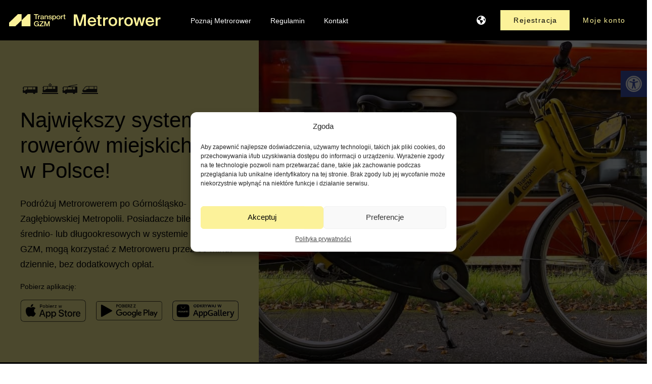

--- FILE ---
content_type: text/html; charset=UTF-8
request_url: https://metrorower.transportgzm.pl/
body_size: 57293
content:
<!DOCTYPE html>
<html class="no-js" lang="pl-PL">
<head>
<meta charset="UTF-8">
<meta name="viewport" content="width=device-width, initial-scale=1.0">
<link rel="pingback" href="https://metrorower.transportgzm.pl/wp/xmlrpc.php">
<meta name='robots' content='index, follow, max-image-preview:large, max-snippet:-1, max-video-preview:-1' />
	<style>img:is([sizes="auto" i], [sizes^="auto," i]) { contain-intrinsic-size: 3000px 1500px }</style>
	
	<!-- This site is optimized with the Yoast SEO plugin v25.7 - https://yoast.com/wordpress/plugins/seo/ -->
	<title>Strona główna - Metrorower</title>
	<link rel="canonical" href="https://metrorower.transportgzm.pl/" />
	<meta property="og:locale" content="pl_PL" />
	<meta property="og:type" content="website" />
	<meta property="og:title" content="Strona główna - Metrorower" />
	<meta property="og:description" content="&times;Dziękujemy za weryfikację konta.Największy system rowerów miejskich w&nbsp;Polsce! Podróżuj Metrorowerem po Górnośląsko-Zagłębiowskiej Metropolii. Posiadacze biletów średnio- lub długookresowych w systemie Transport GZM, mogą korzystać z Metroroweru przez 60 minut dziennie, bez dodatkowych opłat.Pobierz aplikację:Uzupełnienie codziennych podróży Zarejestruj się w aplikacji Metrorower i podróżuj między miastami i gminami na terenie Górnośląsko-Zagłębiowskiej Metropolii.Znajdź Metrorower w swojej okolicy Najnowsze rowery 4. generacji to elastyczność ... Read More" />
	<meta property="og:url" content="https://metrorower.transportgzm.pl/" />
	<meta property="og:site_name" content="Metrorower" />
	<meta property="article:publisher" content="https://www.facebook.com/TransportGZM" />
	<meta property="article:modified_time" content="2025-10-20T12:37:03+00:00" />
	<meta property="og:image" content="https://d1lrj41k36wyx6.cloudfront.net/wp-content/uploads/2024/01/09141438/gzm-hero.jpg" />
	<meta property="og:image:width" content="1800" />
	<meta property="og:image:height" content="966" />
	<meta property="og:image:type" content="image/jpeg" />
	<meta name="twitter:card" content="summary_large_image" />
	<script type="application/ld+json" class="yoast-schema-graph">{"@context":"https://schema.org","@graph":[{"@type":"WebPage","@id":"https://metrorower.transportgzm.pl/","url":"https://metrorower.transportgzm.pl/","name":"Strona główna - Metrorower","isPartOf":{"@id":"https://metrorower.transportgzm.pl/#website"},"primaryImageOfPage":{"@id":"https://metrorower.transportgzm.pl/#primaryimage"},"image":{"@id":"https://metrorower.transportgzm.pl/#primaryimage"},"thumbnailUrl":"https://d1lrj41k36wyx6.cloudfront.net/wp-content/uploads/2024/01/09141438/gzm-hero.jpg","datePublished":"2023-11-28T10:17:30+00:00","dateModified":"2025-10-20T12:37:03+00:00","breadcrumb":{"@id":"https://metrorower.transportgzm.pl/#breadcrumb"},"inLanguage":"pl-PL","potentialAction":[{"@type":"ReadAction","target":[["https://metrorower.transportgzm.pl/"]]}]},{"@type":"ImageObject","inLanguage":"pl-PL","@id":"https://metrorower.transportgzm.pl/#primaryimage","url":"https://d1lrj41k36wyx6.cloudfront.net/wp-content/uploads/2024/01/09141438/gzm-hero.jpg","contentUrl":"https://d1lrj41k36wyx6.cloudfront.net/wp-content/uploads/2024/01/09141438/gzm-hero.jpg","width":1800,"height":966},{"@type":"BreadcrumbList","@id":"https://metrorower.transportgzm.pl/#breadcrumb","itemListElement":[{"@type":"ListItem","position":1,"name":"Strona główna"}]},{"@type":"WebSite","@id":"https://metrorower.transportgzm.pl/#website","url":"https://metrorower.transportgzm.pl/","name":"Metrorower","description":"Rowery miejskie GZM","potentialAction":[{"@type":"SearchAction","target":{"@type":"EntryPoint","urlTemplate":"https://metrorower.transportgzm.pl/?s={search_term_string}"},"query-input":{"@type":"PropertyValueSpecification","valueRequired":true,"valueName":"search_term_string"}}],"inLanguage":"pl-PL"}]}</script>
	<!-- / Yoast SEO plugin. -->


<link rel='dns-prefetch' href='//metrorower.transportgzm.pl' />
<link rel="alternate" type="application/rss+xml" title="Metrorower &raquo; Kanał z wpisami" href="https://metrorower.transportgzm.pl/feed/" />
<link rel="alternate" type="application/rss+xml" title="Metrorower &raquo; Kanał z komentarzami" href="https://metrorower.transportgzm.pl/comments/feed/" />
<script type="text/javascript">
/* <![CDATA[ */
window._wpemojiSettings = {"baseUrl":"https:\/\/s.w.org\/images\/core\/emoji\/16.0.1\/72x72\/","ext":".png","svgUrl":"https:\/\/s.w.org\/images\/core\/emoji\/16.0.1\/svg\/","svgExt":".svg","source":{"concatemoji":"https:\/\/metrorower.transportgzm.pl\/wp\/wp-includes\/js\/wp-emoji-release.min.js?ver=6.8.2"}};
/*! This file is auto-generated */
!function(s,n){var o,i,e;function c(e){try{var t={supportTests:e,timestamp:(new Date).valueOf()};sessionStorage.setItem(o,JSON.stringify(t))}catch(e){}}function p(e,t,n){e.clearRect(0,0,e.canvas.width,e.canvas.height),e.fillText(t,0,0);var t=new Uint32Array(e.getImageData(0,0,e.canvas.width,e.canvas.height).data),a=(e.clearRect(0,0,e.canvas.width,e.canvas.height),e.fillText(n,0,0),new Uint32Array(e.getImageData(0,0,e.canvas.width,e.canvas.height).data));return t.every(function(e,t){return e===a[t]})}function u(e,t){e.clearRect(0,0,e.canvas.width,e.canvas.height),e.fillText(t,0,0);for(var n=e.getImageData(16,16,1,1),a=0;a<n.data.length;a++)if(0!==n.data[a])return!1;return!0}function f(e,t,n,a){switch(t){case"flag":return n(e,"\ud83c\udff3\ufe0f\u200d\u26a7\ufe0f","\ud83c\udff3\ufe0f\u200b\u26a7\ufe0f")?!1:!n(e,"\ud83c\udde8\ud83c\uddf6","\ud83c\udde8\u200b\ud83c\uddf6")&&!n(e,"\ud83c\udff4\udb40\udc67\udb40\udc62\udb40\udc65\udb40\udc6e\udb40\udc67\udb40\udc7f","\ud83c\udff4\u200b\udb40\udc67\u200b\udb40\udc62\u200b\udb40\udc65\u200b\udb40\udc6e\u200b\udb40\udc67\u200b\udb40\udc7f");case"emoji":return!a(e,"\ud83e\udedf")}return!1}function g(e,t,n,a){var r="undefined"!=typeof WorkerGlobalScope&&self instanceof WorkerGlobalScope?new OffscreenCanvas(300,150):s.createElement("canvas"),o=r.getContext("2d",{willReadFrequently:!0}),i=(o.textBaseline="top",o.font="600 32px Arial",{});return e.forEach(function(e){i[e]=t(o,e,n,a)}),i}function t(e){var t=s.createElement("script");t.src=e,t.defer=!0,s.head.appendChild(t)}"undefined"!=typeof Promise&&(o="wpEmojiSettingsSupports",i=["flag","emoji"],n.supports={everything:!0,everythingExceptFlag:!0},e=new Promise(function(e){s.addEventListener("DOMContentLoaded",e,{once:!0})}),new Promise(function(t){var n=function(){try{var e=JSON.parse(sessionStorage.getItem(o));if("object"==typeof e&&"number"==typeof e.timestamp&&(new Date).valueOf()<e.timestamp+604800&&"object"==typeof e.supportTests)return e.supportTests}catch(e){}return null}();if(!n){if("undefined"!=typeof Worker&&"undefined"!=typeof OffscreenCanvas&&"undefined"!=typeof URL&&URL.createObjectURL&&"undefined"!=typeof Blob)try{var e="postMessage("+g.toString()+"("+[JSON.stringify(i),f.toString(),p.toString(),u.toString()].join(",")+"));",a=new Blob([e],{type:"text/javascript"}),r=new Worker(URL.createObjectURL(a),{name:"wpTestEmojiSupports"});return void(r.onmessage=function(e){c(n=e.data),r.terminate(),t(n)})}catch(e){}c(n=g(i,f,p,u))}t(n)}).then(function(e){for(var t in e)n.supports[t]=e[t],n.supports.everything=n.supports.everything&&n.supports[t],"flag"!==t&&(n.supports.everythingExceptFlag=n.supports.everythingExceptFlag&&n.supports[t]);n.supports.everythingExceptFlag=n.supports.everythingExceptFlag&&!n.supports.flag,n.DOMReady=!1,n.readyCallback=function(){n.DOMReady=!0}}).then(function(){return e}).then(function(){var e;n.supports.everything||(n.readyCallback(),(e=n.source||{}).concatemoji?t(e.concatemoji):e.wpemoji&&e.twemoji&&(t(e.twemoji),t(e.wpemoji)))}))}((window,document),window._wpemojiSettings);
/* ]]> */
</script>
<style id='wp-emoji-styles-inline-css' type='text/css'>

	img.wp-smiley, img.emoji {
		display: inline !important;
		border: none !important;
		box-shadow: none !important;
		height: 1em !important;
		width: 1em !important;
		margin: 0 0.07em !important;
		vertical-align: -0.1em !important;
		background: none !important;
		padding: 0 !important;
	}
</style>
<link rel='stylesheet' id='wp-block-library-css' href='https://metrorower.transportgzm.pl/wp/wp-includes/css/dist/block-library/style.min.css?ver=6.8.2' type='text/css' media='all' />
<style id='wp-block-library-theme-inline-css' type='text/css'>
.wp-block-audio :where(figcaption){color:#555;font-size:13px;text-align:center}.is-dark-theme .wp-block-audio :where(figcaption){color:#ffffffa6}.wp-block-audio{margin:0 0 1em}.wp-block-code{border:1px solid #ccc;border-radius:4px;font-family:Menlo,Consolas,monaco,monospace;padding:.8em 1em}.wp-block-embed :where(figcaption){color:#555;font-size:13px;text-align:center}.is-dark-theme .wp-block-embed :where(figcaption){color:#ffffffa6}.wp-block-embed{margin:0 0 1em}.blocks-gallery-caption{color:#555;font-size:13px;text-align:center}.is-dark-theme .blocks-gallery-caption{color:#ffffffa6}:root :where(.wp-block-image figcaption){color:#555;font-size:13px;text-align:center}.is-dark-theme :root :where(.wp-block-image figcaption){color:#ffffffa6}.wp-block-image{margin:0 0 1em}.wp-block-pullquote{border-bottom:4px solid;border-top:4px solid;color:currentColor;margin-bottom:1.75em}.wp-block-pullquote cite,.wp-block-pullquote footer,.wp-block-pullquote__citation{color:currentColor;font-size:.8125em;font-style:normal;text-transform:uppercase}.wp-block-quote{border-left:.25em solid;margin:0 0 1.75em;padding-left:1em}.wp-block-quote cite,.wp-block-quote footer{color:currentColor;font-size:.8125em;font-style:normal;position:relative}.wp-block-quote:where(.has-text-align-right){border-left:none;border-right:.25em solid;padding-left:0;padding-right:1em}.wp-block-quote:where(.has-text-align-center){border:none;padding-left:0}.wp-block-quote.is-large,.wp-block-quote.is-style-large,.wp-block-quote:where(.is-style-plain){border:none}.wp-block-search .wp-block-search__label{font-weight:700}.wp-block-search__button{border:1px solid #ccc;padding:.375em .625em}:where(.wp-block-group.has-background){padding:1.25em 2.375em}.wp-block-separator.has-css-opacity{opacity:.4}.wp-block-separator{border:none;border-bottom:2px solid;margin-left:auto;margin-right:auto}.wp-block-separator.has-alpha-channel-opacity{opacity:1}.wp-block-separator:not(.is-style-wide):not(.is-style-dots){width:100px}.wp-block-separator.has-background:not(.is-style-dots){border-bottom:none;height:1px}.wp-block-separator.has-background:not(.is-style-wide):not(.is-style-dots){height:2px}.wp-block-table{margin:0 0 1em}.wp-block-table td,.wp-block-table th{word-break:normal}.wp-block-table :where(figcaption){color:#555;font-size:13px;text-align:center}.is-dark-theme .wp-block-table :where(figcaption){color:#ffffffa6}.wp-block-video :where(figcaption){color:#555;font-size:13px;text-align:center}.is-dark-theme .wp-block-video :where(figcaption){color:#ffffffa6}.wp-block-video{margin:0 0 1em}:root :where(.wp-block-template-part.has-background){margin-bottom:0;margin-top:0;padding:1.25em 2.375em}
</style>
<style id='classic-theme-styles-inline-css' type='text/css'>
/*! This file is auto-generated */
.wp-block-button__link{color:#fff;background-color:#32373c;border-radius:9999px;box-shadow:none;text-decoration:none;padding:calc(.667em + 2px) calc(1.333em + 2px);font-size:1.125em}.wp-block-file__button{background:#32373c;color:#fff;text-decoration:none}
</style>
<style id='global-styles-inline-css' type='text/css'>
:root{--wp--preset--aspect-ratio--square: 1;--wp--preset--aspect-ratio--4-3: 4/3;--wp--preset--aspect-ratio--3-4: 3/4;--wp--preset--aspect-ratio--3-2: 3/2;--wp--preset--aspect-ratio--2-3: 2/3;--wp--preset--aspect-ratio--16-9: 16/9;--wp--preset--aspect-ratio--9-16: 9/16;--wp--preset--color--black: #000000;--wp--preset--color--cyan-bluish-gray: #abb8c3;--wp--preset--color--white: #ffffff;--wp--preset--color--pale-pink: #f78da7;--wp--preset--color--vivid-red: #cf2e2e;--wp--preset--color--luminous-vivid-orange: #ff6900;--wp--preset--color--luminous-vivid-amber: #fcb900;--wp--preset--color--light-green-cyan: #7bdcb5;--wp--preset--color--vivid-green-cyan: #00d084;--wp--preset--color--pale-cyan-blue: #8ed1fc;--wp--preset--color--vivid-cyan-blue: #0693e3;--wp--preset--color--vivid-purple: #9b51e0;--wp--preset--gradient--vivid-cyan-blue-to-vivid-purple: linear-gradient(135deg,rgba(6,147,227,1) 0%,rgb(155,81,224) 100%);--wp--preset--gradient--light-green-cyan-to-vivid-green-cyan: linear-gradient(135deg,rgb(122,220,180) 0%,rgb(0,208,130) 100%);--wp--preset--gradient--luminous-vivid-amber-to-luminous-vivid-orange: linear-gradient(135deg,rgba(252,185,0,1) 0%,rgba(255,105,0,1) 100%);--wp--preset--gradient--luminous-vivid-orange-to-vivid-red: linear-gradient(135deg,rgba(255,105,0,1) 0%,rgb(207,46,46) 100%);--wp--preset--gradient--very-light-gray-to-cyan-bluish-gray: linear-gradient(135deg,rgb(238,238,238) 0%,rgb(169,184,195) 100%);--wp--preset--gradient--cool-to-warm-spectrum: linear-gradient(135deg,rgb(74,234,220) 0%,rgb(151,120,209) 20%,rgb(207,42,186) 40%,rgb(238,44,130) 60%,rgb(251,105,98) 80%,rgb(254,248,76) 100%);--wp--preset--gradient--blush-light-purple: linear-gradient(135deg,rgb(255,206,236) 0%,rgb(152,150,240) 100%);--wp--preset--gradient--blush-bordeaux: linear-gradient(135deg,rgb(254,205,165) 0%,rgb(254,45,45) 50%,rgb(107,0,62) 100%);--wp--preset--gradient--luminous-dusk: linear-gradient(135deg,rgb(255,203,112) 0%,rgb(199,81,192) 50%,rgb(65,88,208) 100%);--wp--preset--gradient--pale-ocean: linear-gradient(135deg,rgb(255,245,203) 0%,rgb(182,227,212) 50%,rgb(51,167,181) 100%);--wp--preset--gradient--electric-grass: linear-gradient(135deg,rgb(202,248,128) 0%,rgb(113,206,126) 100%);--wp--preset--gradient--midnight: linear-gradient(135deg,rgb(2,3,129) 0%,rgb(40,116,252) 100%);--wp--preset--font-size--small: 13px;--wp--preset--font-size--medium: 20px;--wp--preset--font-size--large: 36px;--wp--preset--font-size--x-large: 42px;--wp--preset--spacing--20: 0.44rem;--wp--preset--spacing--30: 0.67rem;--wp--preset--spacing--40: 1rem;--wp--preset--spacing--50: 1.5rem;--wp--preset--spacing--60: 2.25rem;--wp--preset--spacing--70: 3.38rem;--wp--preset--spacing--80: 5.06rem;--wp--preset--shadow--natural: 6px 6px 9px rgba(0, 0, 0, 0.2);--wp--preset--shadow--deep: 12px 12px 50px rgba(0, 0, 0, 0.4);--wp--preset--shadow--sharp: 6px 6px 0px rgba(0, 0, 0, 0.2);--wp--preset--shadow--outlined: 6px 6px 0px -3px rgba(255, 255, 255, 1), 6px 6px rgba(0, 0, 0, 1);--wp--preset--shadow--crisp: 6px 6px 0px rgba(0, 0, 0, 1);}:where(.is-layout-flex){gap: 0.5em;}:where(.is-layout-grid){gap: 0.5em;}body .is-layout-flex{display: flex;}.is-layout-flex{flex-wrap: wrap;align-items: center;}.is-layout-flex > :is(*, div){margin: 0;}body .is-layout-grid{display: grid;}.is-layout-grid > :is(*, div){margin: 0;}:where(.wp-block-columns.is-layout-flex){gap: 2em;}:where(.wp-block-columns.is-layout-grid){gap: 2em;}:where(.wp-block-post-template.is-layout-flex){gap: 1.25em;}:where(.wp-block-post-template.is-layout-grid){gap: 1.25em;}.has-black-color{color: var(--wp--preset--color--black) !important;}.has-cyan-bluish-gray-color{color: var(--wp--preset--color--cyan-bluish-gray) !important;}.has-white-color{color: var(--wp--preset--color--white) !important;}.has-pale-pink-color{color: var(--wp--preset--color--pale-pink) !important;}.has-vivid-red-color{color: var(--wp--preset--color--vivid-red) !important;}.has-luminous-vivid-orange-color{color: var(--wp--preset--color--luminous-vivid-orange) !important;}.has-luminous-vivid-amber-color{color: var(--wp--preset--color--luminous-vivid-amber) !important;}.has-light-green-cyan-color{color: var(--wp--preset--color--light-green-cyan) !important;}.has-vivid-green-cyan-color{color: var(--wp--preset--color--vivid-green-cyan) !important;}.has-pale-cyan-blue-color{color: var(--wp--preset--color--pale-cyan-blue) !important;}.has-vivid-cyan-blue-color{color: var(--wp--preset--color--vivid-cyan-blue) !important;}.has-vivid-purple-color{color: var(--wp--preset--color--vivid-purple) !important;}.has-black-background-color{background-color: var(--wp--preset--color--black) !important;}.has-cyan-bluish-gray-background-color{background-color: var(--wp--preset--color--cyan-bluish-gray) !important;}.has-white-background-color{background-color: var(--wp--preset--color--white) !important;}.has-pale-pink-background-color{background-color: var(--wp--preset--color--pale-pink) !important;}.has-vivid-red-background-color{background-color: var(--wp--preset--color--vivid-red) !important;}.has-luminous-vivid-orange-background-color{background-color: var(--wp--preset--color--luminous-vivid-orange) !important;}.has-luminous-vivid-amber-background-color{background-color: var(--wp--preset--color--luminous-vivid-amber) !important;}.has-light-green-cyan-background-color{background-color: var(--wp--preset--color--light-green-cyan) !important;}.has-vivid-green-cyan-background-color{background-color: var(--wp--preset--color--vivid-green-cyan) !important;}.has-pale-cyan-blue-background-color{background-color: var(--wp--preset--color--pale-cyan-blue) !important;}.has-vivid-cyan-blue-background-color{background-color: var(--wp--preset--color--vivid-cyan-blue) !important;}.has-vivid-purple-background-color{background-color: var(--wp--preset--color--vivid-purple) !important;}.has-black-border-color{border-color: var(--wp--preset--color--black) !important;}.has-cyan-bluish-gray-border-color{border-color: var(--wp--preset--color--cyan-bluish-gray) !important;}.has-white-border-color{border-color: var(--wp--preset--color--white) !important;}.has-pale-pink-border-color{border-color: var(--wp--preset--color--pale-pink) !important;}.has-vivid-red-border-color{border-color: var(--wp--preset--color--vivid-red) !important;}.has-luminous-vivid-orange-border-color{border-color: var(--wp--preset--color--luminous-vivid-orange) !important;}.has-luminous-vivid-amber-border-color{border-color: var(--wp--preset--color--luminous-vivid-amber) !important;}.has-light-green-cyan-border-color{border-color: var(--wp--preset--color--light-green-cyan) !important;}.has-vivid-green-cyan-border-color{border-color: var(--wp--preset--color--vivid-green-cyan) !important;}.has-pale-cyan-blue-border-color{border-color: var(--wp--preset--color--pale-cyan-blue) !important;}.has-vivid-cyan-blue-border-color{border-color: var(--wp--preset--color--vivid-cyan-blue) !important;}.has-vivid-purple-border-color{border-color: var(--wp--preset--color--vivid-purple) !important;}.has-vivid-cyan-blue-to-vivid-purple-gradient-background{background: var(--wp--preset--gradient--vivid-cyan-blue-to-vivid-purple) !important;}.has-light-green-cyan-to-vivid-green-cyan-gradient-background{background: var(--wp--preset--gradient--light-green-cyan-to-vivid-green-cyan) !important;}.has-luminous-vivid-amber-to-luminous-vivid-orange-gradient-background{background: var(--wp--preset--gradient--luminous-vivid-amber-to-luminous-vivid-orange) !important;}.has-luminous-vivid-orange-to-vivid-red-gradient-background{background: var(--wp--preset--gradient--luminous-vivid-orange-to-vivid-red) !important;}.has-very-light-gray-to-cyan-bluish-gray-gradient-background{background: var(--wp--preset--gradient--very-light-gray-to-cyan-bluish-gray) !important;}.has-cool-to-warm-spectrum-gradient-background{background: var(--wp--preset--gradient--cool-to-warm-spectrum) !important;}.has-blush-light-purple-gradient-background{background: var(--wp--preset--gradient--blush-light-purple) !important;}.has-blush-bordeaux-gradient-background{background: var(--wp--preset--gradient--blush-bordeaux) !important;}.has-luminous-dusk-gradient-background{background: var(--wp--preset--gradient--luminous-dusk) !important;}.has-pale-ocean-gradient-background{background: var(--wp--preset--gradient--pale-ocean) !important;}.has-electric-grass-gradient-background{background: var(--wp--preset--gradient--electric-grass) !important;}.has-midnight-gradient-background{background: var(--wp--preset--gradient--midnight) !important;}.has-small-font-size{font-size: var(--wp--preset--font-size--small) !important;}.has-medium-font-size{font-size: var(--wp--preset--font-size--medium) !important;}.has-large-font-size{font-size: var(--wp--preset--font-size--large) !important;}.has-x-large-font-size{font-size: var(--wp--preset--font-size--x-large) !important;}
:where(.wp-block-post-template.is-layout-flex){gap: 1.25em;}:where(.wp-block-post-template.is-layout-grid){gap: 1.25em;}
:where(.wp-block-columns.is-layout-flex){gap: 2em;}:where(.wp-block-columns.is-layout-grid){gap: 2em;}
:root :where(.wp-block-pullquote){font-size: 1.5em;line-height: 1.6;}
</style>
<link rel='stylesheet' id='nextbike-style-css-css' href='https://metrorower.transportgzm.pl/app/plugins/nb-map/css/style.css?ver=6.8.2' type='text/css' media='all' />
<link rel='stylesheet' id='cmplz-general-css' href='https://metrorower.transportgzm.pl/app/plugins/complianz-gdpr-premium/assets/css/cookieblocker.min.css?ver=1760962730' type='text/css' media='all' />
<link rel='stylesheet' id='pojo-a11y-css' href='https://metrorower.transportgzm.pl/app/plugins/pojo-accessibility/modules/legacy/assets/css/style.min.css?ver=1.0.0' type='text/css' media='all' />
<link rel='stylesheet' id='x-stack-css' href='https://metrorower.transportgzm.pl/app/themes/pro/framework/dist/css/site/stacks/integrity-light.css?ver=6.7.1' type='text/css' media='all' />
<link rel='stylesheet' id='x-child-css' href='https://metrorower.transportgzm.pl/app/themes/pro-child/style.css?ver=6.7.1' type='text/css' media='all' />
<style id='cs-inline-css' type='text/css'>
@media (min-width:1200px){.x-hide-xl{display:none !important;}}@media (min-width:979px) and (max-width:1199px){.x-hide-lg{display:none !important;}}@media (min-width:767px) and (max-width:978px){.x-hide-md{display:none !important;}}@media (min-width:480px) and (max-width:766px){.x-hide-sm{display:none !important;}}@media (max-width:479px){.x-hide-xs{display:none !important;}} a,h1 a:hover,h2 a:hover,h3 a:hover,h4 a:hover,h5 a:hover,h6 a:hover,.x-breadcrumb-wrap a:hover,.widget ul li a:hover,.widget ol li a:hover,.widget.widget_text ul li a,.widget.widget_text ol li a,.widget_nav_menu .current-menu-item > a,.x-accordion-heading .x-accordion-toggle:hover,.x-comment-author a:hover,.x-comment-time:hover,.x-recent-posts a:hover .h-recent-posts{color:#000;}a:hover,.widget.widget_text ul li a:hover,.widget.widget_text ol li a:hover,.x-twitter-widget ul li a:hover{color:#eaeaea;}.rev_slider_wrapper,a.x-img-thumbnail:hover,.x-slider-container.below,.page-template-template-blank-3-php .x-slider-container.above,.page-template-template-blank-6-php .x-slider-container.above{border-color:#000;}.entry-thumb:before,.x-pagination span.current,.woocommerce-pagination span[aria-current],.flex-direction-nav a,.flex-control-nav a:hover,.flex-control-nav a.flex-active,.mejs-time-current,.x-dropcap,.x-skill-bar .bar,.x-pricing-column.featured h2,.h-comments-title small,.x-entry-share .x-share:hover,.x-highlight,.x-recent-posts .x-recent-posts-img:after{background-color:#000;}.x-nav-tabs > .active > a,.x-nav-tabs > .active > a:hover{box-shadow:inset 0 3px 0 0 #000;}.x-main{width:calc(72% - 2.463055%);}.x-sidebar{width:calc(100% - 2.463055% - 72%);}.x-comment-author,.x-comment-time,.comment-form-author label,.comment-form-email label,.comment-form-url label,.comment-form-rating label,.comment-form-comment label,.widget_calendar #wp-calendar caption,.widget.widget_rss li .rsswidget{font-family:"SuisseIntl",sans-serif;font-weight:500;}.p-landmark-sub,.p-meta,input,button,select,textarea{font-family:"SuisseIntl",sans-serif;}.widget ul li a,.widget ol li a,.x-comment-time{color:#000;}.widget_text ol li a,.widget_text ul li a{color:#000;}.widget_text ol li a:hover,.widget_text ul li a:hover{color:#eaeaea;}.comment-form-author label,.comment-form-email label,.comment-form-url label,.comment-form-rating label,.comment-form-comment label,.widget_calendar #wp-calendar th,.p-landmark-sub strong,.widget_tag_cloud .tagcloud a:hover,.widget_tag_cloud .tagcloud a:active,.entry-footer a:hover,.entry-footer a:active,.x-breadcrumbs .current,.x-comment-author,.x-comment-author a{color:#000;}.widget_calendar #wp-calendar th{border-color:#000;}.h-feature-headline span i{background-color:#000;}@media (max-width:978.98px){}html{font-size:14px;}@media (min-width:479px){html{font-size:14px;}}@media (min-width:766px){html{font-size:14px;}}@media (min-width:978px){html{font-size:14px;}}@media (min-width:1199px){html{font-size:14px;}}body{font-style:normal;font-weight:400;color:#000;background-color:#fff;}.w-b{font-weight:400 !important;}h1,h2,h3,h4,h5,h6,.h1,.h2,.h3,.h4,.h5,.h6,.x-text-headline{font-family:"SuisseIntl",sans-serif;font-style:normal;font-weight:500;}h1,.h1{letter-spacing:0em;}h2,.h2{letter-spacing:0em;}h3,.h3{letter-spacing:0em;}h4,.h4{letter-spacing:0em;}h5,.h5{letter-spacing:0em;}h6,.h6{letter-spacing:0em;}.w-h{font-weight:500 !important;}.x-container.width{width:88%;}.x-container.max{max-width:1200px;}.x-bar-content.x-container.width{flex-basis:88%;}.x-main.full{float:none;clear:both;display:block;width:auto;}@media (max-width:978.98px){.x-main.full,.x-main.left,.x-main.right,.x-sidebar.left,.x-sidebar.right{float:none;display:block;width:auto !important;}}.entry-header,.entry-content{font-size:1rem;}body,input,button,select,textarea{font-family:"SuisseIntl",sans-serif;}h1,h2,h3,h4,h5,h6,.h1,.h2,.h3,.h4,.h5,.h6,h1 a,h2 a,h3 a,h4 a,h5 a,h6 a,.h1 a,.h2 a,.h3 a,.h4 a,.h5 a,.h6 a,blockquote{color:#000;}.cfc-h-tx{color:#000 !important;}.cfc-h-bd{border-color:#000 !important;}.cfc-h-bg{background-color:#000 !important;}.cfc-b-tx{color:#000 !important;}.cfc-b-bd{border-color:#000 !important;}.cfc-b-bg{background-color:#000 !important;}.x-btn,.button,[type="submit"]{color:#ffffff;border-color:#000;background-color:#000;text-shadow:0 0.075em 0.075em rgba(0,0,0,0.5);border-radius:0.25em;}.x-btn:hover,.button:hover,[type="submit"]:hover{color:#000;border-color:#eaeaea;background-color:#eaeaea;text-shadow:0 0.075em 0.075em rgba(0,0,0,0.5);}.x-btn.x-btn-real,.x-btn.x-btn-real:hover{margin-bottom:0.25em;text-shadow:0 0.075em 0.075em rgba(0,0,0,0.65);}.x-btn.x-btn-real{box-shadow:0 0.25em 0 0 #a71000,0 4px 9px rgba(0,0,0,0.75);}.x-btn.x-btn-real:hover{box-shadow:0 0.25em 0 0 #a71000,0 4px 9px rgba(0,0,0,0.75);}.x-btn.x-btn-flat,.x-btn.x-btn-flat:hover{margin-bottom:0;text-shadow:0 0.075em 0.075em rgba(0,0,0,0.65);box-shadow:none;}.x-btn.x-btn-transparent,.x-btn.x-btn-transparent:hover{margin-bottom:0;border-width:3px;text-shadow:none;text-transform:uppercase;background-color:transparent;box-shadow:none;}.bg .mejs-container,.x-video .mejs-container{position:unset !important;} .mq-0.x-bar{height:80px;border-top-width:0;border-right-width:0;border-bottom-width:0;border-left-width:0;font-size:1em;background-color:#000;z-index:9999;}.mq-0 .x-bar-content{display:flex;flex-direction:row;justify-content:space-between;align-items:center;height:80px;}.mq-0.x-bar-outer-spacers:after,.mq-0.x-bar-outer-spacers:before{flex-basis:18px;width:18px!important;height:18px;}.mq-0.x-bar-space{font-size:1em;height:80px;}:where(body:not(.tco-disable-effects)) .mq-1:hover,:where(body:not(.tco-disable-effects)) [data-x-effect-provider*="effects"]:hover .mq-1{opacity:0.8;}.mq-2{transform:translate(0px,0px);}.mq-3.x-bar-container{display:flex;flex-direction:row;justify-content:space-between;align-items:center;flex-grow:0;flex-basis:auto;border-top-width:0;border-right-width:0;border-bottom-width:0;border-left-width:0;font-size:1em;z-index:auto;}.mq-4.x-bar-container{flex-shrink:0;}.mq-5.x-bar-container{flex-shrink:1;}.mq-6.x-image{font-size:1em;max-width:300px;border-top-width:0;border-right-width:0;border-bottom-width:0;border-left-width:0;}.mq-6.x-image img{aspect-ratio:auto;}.mq-7{margin-top:0px;margin-right:0px;margin-bottom:0px;margin-left:40px;align-items:center;}.mq-8{font-size:1em;}.mq-9{display:flex;flex-direction:row;justify-content:space-around;align-self:stretch;flex-grow:0;flex-shrink:0;flex-basis:auto;}.mq-9 > li,.mq-9 > li > a{flex-grow:0;flex-shrink:1;flex-basis:auto;}.mq-b{align-items:stretch;}.mq-c,.mq-c .x-anchor{transition-duration:300ms;transition-timing-function:cubic-bezier(0.400,0.000,0.200,1.000);}.mq-d .x-dropdown {font-size:16px;border-top-width:0;border-right-width:0;border-bottom-width:0;border-left-width:0;}.mq-e .x-dropdown {background-color:#eaeaea;transition-duration:200ms,200ms,0s;transition-timing-function:cubic-bezier(0.000,0.000,0.200,1.000);}.mq-e .x-dropdown:not(.x-active) {transition-delay:0s,0s,200ms;}.mq-f .x-dropdown {width:14em;background-color:rgb(255,255,255);transition-duration:500ms,500ms,0s;transition-timing-function:cubic-bezier(0.400,0.000,0.200,1.000);}.mq-f .x-dropdown:not(.x-active) {transition-delay:0s,0s,500ms;}.mq-g.x-anchor {margin-top:0.75em;margin-right:0.75em;margin-bottom:0.5em;margin-left:0.75em;border-top-width:0px;border-right-width:0px;border-bottom-width:2px;border-left-width:0px;border-top-style:solid;border-right-style:solid;border-bottom-style:solid;border-left-style:solid;border-top-color:transparent;border-right-color:transparent;border-bottom-color:transparent;border-left-color:transparent;}.mq-g.x-anchor .x-anchor-content {padding-top:0.25em;padding-right:0.25em;padding-bottom:0.25em;padding-left:0.25em;}.mq-g.x-anchor:hover,.mq-g.x-anchor[class*="active"],[data-x-effect-provider*="colors"]:hover .mq-g.x-anchor {border-top-color:#FCF299;border-right-color:#FCF299;border-bottom-color:#FCF299;border-left-color:#FCF299;}.mq-h.x-anchor .x-anchor-content {display:flex;align-items:center;}.mq-i.x-anchor {font-size:1em;}.mq-i.x-anchor .x-anchor-content {flex-direction:row;}.mq-j.x-anchor .x-anchor-content {justify-content:center;}.mq-l.x-anchor .x-anchor-text {margin-top:5px;margin-bottom:5px;margin-left:5px;}.mq-l.x-anchor .x-anchor-text-primary {line-height:1;}.mq-m.x-anchor .x-anchor-text {margin-right:5px;}.mq-n.x-anchor .x-anchor-text-primary {font-family:"SuisseIntl",sans-serif;}.mq-o.x-anchor .x-anchor-text-primary {font-size:1em;font-style:normal;}.mq-p.x-anchor .x-anchor-text-primary {font-weight:inherit;}.mq-q.x-anchor .x-anchor-text-primary {color:#fff;}.mq-q.x-anchor:hover .x-anchor-text-primary,.mq-q.x-anchor[class*="active"] .x-anchor-text-primary,[data-x-effect-provider*="colors"]:hover .mq-q.x-anchor .x-anchor-text-primary {color:#FCF299;}.mq-s.x-anchor {border-top-width:0;border-right-width:0;border-bottom-width:0;border-left-width:0;}.mq-t.x-anchor .x-anchor-content {justify-content:flex-start;}.mq-t.x-anchor .x-anchor-text-primary {font-family:inherit;color:rgba(0,0,0,1);}.mq-t.x-anchor:hover .x-anchor-text-primary,.mq-t.x-anchor[class*="active"] .x-anchor-text-primary,[data-x-effect-provider*="colors"]:hover .mq-t.x-anchor .x-anchor-text-primary {color:rgba(0,0,0,0.5);}.mq-t.x-anchor .x-anchor-sub-indicator {margin-top:5px;margin-right:5px;margin-bottom:5px;margin-left:5px;color:rgba(0,0,0,1);}.mq-t.x-anchor:hover .x-anchor-sub-indicator,.mq-t.x-anchor[class*="active"] .x-anchor-sub-indicator,[data-x-effect-provider*="colors"]:hover .mq-t.x-anchor .x-anchor-sub-indicator {color:rgba(0,0,0,0.5);}.mq-u.x-anchor .x-anchor-content {padding-top:0.75em;padding-right:0.75em;padding-bottom:0.75em;padding-left:0.75em;}.mq-v.x-anchor .x-anchor-text {margin-right:auto;}.mq-v.x-anchor .x-anchor-sub-indicator {font-size:1em;}.mq-w.x-anchor {margin-top:0em;margin-right:1em;margin-bottom:0em;margin-left:0em;}.mq-w.x-anchor .x-graphic-icon {font-size:1.25em;}.mq-w.x-anchor .x-graphic-icon > svg{fill:#fff;}.mq-w.x-anchor:hover .x-graphic-icon > svg,.mq-w.x-anchor[class*="active"] .x-graphic-icon > svg,[data-x-effect-provider*="colors"]:hover .mq-w.x-anchor .x-graphic-icon > svg {fill:#FCF299;}.mq-w.x-anchor:hover .x-graphic-icon,.mq-w.x-anchor[class*="active"] .x-graphic-icon,[data-x-effect-provider*="colors"]:hover .mq-w.x-anchor .x-graphic-icon {color:#FCF299;}.mq-x.x-anchor .x-graphic {margin-top:5px;margin-right:5px;margin-bottom:5px;margin-left:5px;}.mq-x.x-anchor .x-graphic-icon {width:auto;border-top-width:0;border-right-width:0;border-bottom-width:0;border-left-width:0;}.mq-y.x-anchor {background-color:#FCF299;}.mq-y.x-anchor:hover,.mq-y.x-anchor[class*="active"],[data-x-effect-provider*="colors"]:hover .mq-y.x-anchor {background-color:#FCF299cc;}.mq-y.x-anchor .x-anchor-text-primary {letter-spacing:00.1em;margin-right:calc(00.1em * -1);color:#000;}.mq-z.x-anchor .x-anchor-content {padding-top:0.575em;padding-right:1.5em;padding-bottom:0.575em;padding-left:1.5em;}.mq-z.x-anchor .x-anchor-text-primary {font-weight:400;}.mq-10.x-anchor {background-color:transparent;}.mq-10.x-anchor .x-anchor-text-primary {letter-spacing:0.1em;margin-right:calc(0.1em * -1);color:#FCF299;}.mq-10.x-anchor:hover .x-anchor-text-primary,.mq-10.x-anchor[class*="active"] .x-anchor-text-primary,[data-x-effect-provider*="colors"]:hover .mq-10.x-anchor .x-anchor-text-primary {color:#FCF299b3;}.mq-11.x-anchor {width:1.5em;height:1.5em;font-size:18px;}.mq-11.x-anchor .x-anchor-content {flex-direction:row-reverse;}.mq-11.x-anchor .x-graphic-icon {font-size:1em;}.mq-11.x-anchor .x-graphic-icon > svg{fill:rgba(255,255,255,0.66);}.mq-11.x-anchor:hover .x-graphic-icon > svg,.mq-11.x-anchor[class*="active"] .x-graphic-icon > svg,[data-x-effect-provider*="colors"]:hover .mq-11.x-anchor .x-graphic-icon > svg {fill:#ffffff;}.mq-11.x-anchor:hover .x-graphic-icon,.mq-11.x-anchor[class*="active"] .x-graphic-icon,[data-x-effect-provider*="colors"]:hover .mq-11.x-anchor .x-graphic-icon {color:#ffffff;}.mq-11.x-anchor .x-toggle {color:#FCF299;}.mq-11.x-anchor:hover .x-toggle,.mq-11.x-anchor[class*="active"] .x-toggle,[data-x-effect-provider*="colors"]:hover .mq-11.x-anchor .x-toggle {color:#fff;}.mq-11.x-anchor .x-toggle-burger {width:14em;margin-top:4em;margin-right:0;margin-bottom:4em;margin-left:0;font-size:2px;}.mq-11.x-anchor .x-toggle-burger-bun-t {transform:translate3d(0,calc(4em * -1),0);}.mq-11.x-anchor .x-toggle-burger-bun-b {transform:translate3d(0,4em,0);}.mq-12.x-anchor {width:100%;max-width:100%;}.mq-12.x-anchor .x-anchor-content {padding-top:7px;padding-right:0px;padding-bottom:7px;padding-left:0px;}.mq-12.x-anchor .x-anchor-text {margin-top:0px;margin-bottom:0px;margin-left:0px;}.mq-12.x-anchor .x-anchor-text-primary {font-weight:500;line-height:1.1;}.mq-12.x-anchor .x-anchor-sub-indicator {margin-top:0px;margin-right:0px;margin-bottom:0px;margin-left:18px;color:#FCF299;}.mq-12.x-anchor,.mq-12.x-anchor :not([data-x-particle]) {transition-duration:0ms;}.mq-13{font-size:18px;transition-duration:500ms;}.mq-13 .x-off-canvas-bg{background-color:#0000009c;transition-duration:500ms;transition-timing-function:cubic-bezier(0.400,0.000,0.200,1.000);}.mq-13 .x-off-canvas-close{width:calc(1em * 2.5);height:calc(1em * 2.5);font-size:18px;color:#FCF299;transition-duration:0.3s,500ms,500ms;transition-timing-function:ease-in-out,cubic-bezier(0.400,0.000,0.200,1.000),cubic-bezier(0.400,0.000,0.200,1.000);}.mq-13 .x-off-canvas-close:focus,.mq-13 .x-off-canvas-close:hover{color:#fff;}.mq-13 .x-off-canvas-content{width:100%;max-width:420px;padding-top:calc(18px * 2.5);padding-right:calc(18px * 2.5);padding-bottom:calc(18px * 2.5);padding-left:calc(18px * 2.5);border-top-width:0;border-right-width:0;border-bottom-width:0;border-left-width:0;background-color:#000;box-shadow:0em 1.25em 3.15em 0em rgba(0,18,36,0.27);transition-duration:500ms;transition-timing-function:cubic-bezier(0.400,0.000,0.200,1.000);}@media screen and (min-width:480px) and (max-width:766px){.mq-6.x-image{max-width:250px;}}@media screen and (max-width:479px){.mq-6.x-image{max-width:220px;}.mq-13 .x-off-canvas-close{width:calc(1em * 2);height:calc(1em * 2);}.mq-13 .x-off-canvas-content{padding-top:calc(18px * 2);padding-right:calc(18px * 2);padding-bottom:calc(18px * 2);padding-left:calc(18px * 2);}}  .mr-0.x-section{margin-top:0px;margin-right:0px;margin-bottom:0px;margin-left:0px;border-top-width:0;border-right-width:0;border-bottom-width:0;border-left-width:0;padding-top:65px;padding-right:0px;padding-bottom:105px;padding-left:0px;background-color:#000;z-index:auto;}.mr-1.x-row{z-index:auto;margin-right:auto;margin-left:auto;border-top-width:0;border-right-width:0;border-bottom-width:0;border-left-width:0;padding-top:1px;padding-right:1px;padding-bottom:1px;padding-left:1px;font-size:1em;}.mr-1 > .x-row-inner{flex-direction:row;justify-content:flex-start;align-items:stretch;align-content:stretch;}.mr-3 > .x-row-inner{margin-top:calc(((20px / 2) + 1px) * -1);margin-right:calc(((20px / 2) + 1px) * -1);margin-bottom:calc(((20px / 2) + 1px) * -1);margin-left:calc(((20px / 2) + 1px) * -1);}.mr-3 > .x-row-inner > *{margin-top:calc(20px / 2);margin-bottom:calc(20px / 2);margin-right:calc(20px / 2);margin-left:calc(20px / 2);}.mr-4 > .x-row-inner{margin-top:calc(((40px / 2) + 1px) * -1);margin-right:calc(((40px / 2) + 1px) * -1);margin-bottom:calc(((40px / 2) + 1px) * -1);margin-left:calc(((40px / 2) + 1px) * -1);}.mr-4 > .x-row-inner > *{margin-top:calc(40px / 2);margin-bottom:calc(40px / 2);margin-right:calc(40px / 2);margin-left:calc(40px / 2);}.mr-5.x-row{margin-top:80px;margin-bottom:0px;}.mr-6{--gap:20px;}.mr-7 > .x-row-inner > *:nth-child(1n - 0) {flex-basis:calc(100% - clamp(0px,var(--gap),9999px));}.mr-8{--gap:40px;}.mr-8 > .x-row-inner > *:nth-child(2n - 0) {flex-basis:calc(50% - clamp(0px,var(--gap),9999px));}.mr-8 > .x-row-inner > *:nth-child(2n - 1) {flex-basis:calc(50% - clamp(0px,var(--gap),9999px));}.mr-9 > .x-row-inner > *:nth-child(2n - 0) {flex-basis:calc(50% - clamp(0px,var(--gap),9999px));}.mr-9 > .x-row-inner > *:nth-child(2n - 1) {flex-basis:calc(50% - clamp(0px,var(--gap),9999px));}.mr-a.x-col{z-index:1;border-top-width:0;border-right-width:0;border-bottom-width:0;border-left-width:0;font-size:1em;}.mr-b.x-col{display:flex;flex-direction:column;flex-wrap:wrap;}.mr-c.x-col{justify-content:flex-end;align-items:flex-start;align-content:flex-start;}.mr-d.x-col{justify-content:flex-start;align-items:flex-end;align-content:flex-end;}.mr-e.x-text{margin-top:0em;margin-right:0em;margin-bottom:0.5em;margin-left:0em;border-top-width:0;border-right-width:0;border-bottom-width:0;border-left-width:0;font-size:3em;}.mr-e.x-text .x-text-content-text-primary{font-family:"SuisseIntl",sans-serif;font-size:1em;font-style:normal;font-weight:500;line-height:1.4;letter-spacing:0em;text-transform:none;color:#eaeaea;}.mr-g.x-text{border-top-width:0;border-right-width:0;border-bottom-width:0;border-left-width:0;font-family:inherit;font-style:normal;font-weight:inherit;line-height:inherit;letter-spacing:0em;text-transform:none;color:#fff;}.mr-g.x-text > :first-child{margin-top:0;}.mr-g.x-text > :last-child{margin-bottom:0;}.mr-h.x-text{font-size:1.3em;}.mr-i.x-text{font-size:1em;}.mr-j.x-text{margin-top:1em;margin-bottom:0em;}.mr-k.x-text{margin-right:0em;margin-left:0em;}.mr-l.x-text{margin-top:0em;margin-bottom:2em;text-align:right;}.mr-m.x-image{font-size:1em;max-width:500px;border-top-width:0;border-right-width:0;border-bottom-width:0;border-left-width:0;}.mr-m.x-image img{aspect-ratio:auto;}.mr-n{font-size:1em;display:flex;flex-direction:row;justify-content:flex-start;align-items:stretch;align-self:stretch;flex-grow:0;flex-shrink:0;flex-basis:auto;}.mr-n > li,.mr-n > li > a{flex-grow:0;flex-shrink:1;flex-basis:auto;}.mr-o .x-dropdown {width:14em;font-size:16px;border-top-width:0;border-right-width:0;border-bottom-width:0;border-left-width:0;background-color:rgb(255,255,255);transition-duration:500ms,500ms,0s;transition-timing-function:cubic-bezier(0.400,0.000,0.200,1.000);}.mr-o .x-dropdown:not(.x-active) {transition-delay:0s,0s,500ms;}.mr-p.x-anchor {border-top-width:0;border-right-width:0;border-bottom-width:0;border-left-width:0;font-size:1em;}.mr-p.x-anchor .x-anchor-content {display:flex;flex-direction:row;align-items:center;padding-top:0.75em;padding-right:0em;padding-bottom:0.75em;}.mr-p.x-anchor .x-anchor-text-primary {font-family:inherit;font-size:1em;font-style:normal;font-weight:inherit;line-height:1;}.mr-p.x-anchor .x-anchor-sub-indicator {font-size:1em;color:rgba(0,0,0,1);}.mr-p.x-anchor:hover .x-anchor-sub-indicator,.mr-p.x-anchor[class*="active"] .x-anchor-sub-indicator,[data-x-effect-provider*="colors"]:hover .mr-p.x-anchor .x-anchor-sub-indicator {color:rgba(0,0,0,0.5);}.mr-q.x-anchor .x-anchor-content {justify-content:center;padding-left:1em;}.mr-q.x-anchor .x-anchor-text-primary {color:#eaeaea;}.mr-q.x-anchor:hover .x-anchor-text-primary,.mr-q.x-anchor[class*="active"] .x-anchor-text-primary,[data-x-effect-provider*="colors"]:hover .mr-q.x-anchor .x-anchor-text-primary {color:#FCF299;}.mr-r.x-anchor .x-anchor-content {justify-content:flex-start;padding-left:0em;}.mr-r.x-anchor .x-anchor-text {margin-top:5px;margin-right:auto;margin-bottom:5px;margin-left:5px;}.mr-r.x-anchor .x-anchor-text-primary {color:rgba(0,0,0,1);}.mr-r.x-anchor:hover .x-anchor-text-primary,.mr-r.x-anchor[class*="active"] .x-anchor-text-primary,[data-x-effect-provider*="colors"]:hover .mr-r.x-anchor .x-anchor-text-primary {color:rgba(0,0,0,0.5);}.mr-r.x-anchor .x-anchor-sub-indicator {margin-top:5px;margin-right:5px;margin-bottom:5px;margin-left:5px;}.mr-s.x-bar{height:60px;border-top-width:0;border-right-width:0;border-bottom-width:0;border-left-width:0;font-size:1em;background-color:#FCF299;box-shadow:0px 3px 25px 0px rgba(0,0,0,0.15);z-index:9999;}.mr-s .x-bar-content{display:flex;flex-direction:row;justify-content:space-between;align-items:center;flex-grow:0;flex-shrink:1;flex-basis:100%;height:60px;}.mr-s.x-bar-outer-spacers:after,.mr-s.x-bar-outer-spacers:before{flex-basis:20px;width:20px!important;height:20px;}.mr-s.x-bar-space{font-size:1em;}.mr-t.x-bar-container{display:flex;flex-direction:row;justify-content:space-between;align-items:center;flex-grow:1;flex-shrink:0;flex-basis:auto;border-top-width:0;border-right-width:0;border-bottom-width:0;border-left-width:0;font-size:1em;z-index:auto;}.mr-u{padding-top:2em;padding-right:0;padding-bottom:0;padding-left:0;font-size:1em;}@media screen and (max-width:978px){.mr-9 > .x-row-inner > *:nth-child(1n - 0) {flex-basis:calc(100% - clamp(0px,var(--gap),9999px));}}@media screen and (max-width:766px){.mr-4 > .x-row-inner{margin-top:calc(((20px / 2) + 1px) * -1);margin-bottom:calc(((20px / 2) + 1px) * -1);}.mr-4 > .x-row-inner > *{margin-top:calc(20px / 2);margin-bottom:calc(20px / 2);}.mr-8 > .x-row-inner > *:nth-child(1n - 0) {flex-basis:calc(100% - clamp(0px,var(--gap),9999px));}.mr-d.x-col{align-items:flex-start;align-content:flex-start;}.mr-l.x-text{text-align:left;}.mr-q.x-anchor .x-anchor-content {padding-right:1em;padding-left:0em;}}  .ms-0.x-alert{margin-top:0px;margin-right:0px;margin-bottom:0px;margin-left:0px;border-top-width:0;border-right-width:0;border-bottom-width:0;border-left-width:0;border-top-left-radius:0;border-top-right-radius:0;border-bottom-right-radius:0;border-bottom-left-radius:0;padding-top:1em;padding-right:2.75em;padding-bottom:1em;padding-left:1.15em;font-family:inherit;font-size:1em;font-style:normal;font-weight:inherit;line-height:1.5;box-shadow:none;color:rgba(0,0,0,1);background-color:#27ae60;}.ms-0 .close{position:absolute;top:1.25em;left:auto;right:1em;bottom:auto;width:1em;height:1em;font-size:1em;text-shadow:none;color:rgba(0,0,0,1);opacity:1;}.ms-0 .close:focus,.ms-0 .close:hover{color:rgba(0,0,0,0.5);opacity:1;}:where(body:not(.tco-disable-effects)) .ms-1:hover,:where(body:not(.tco-disable-effects)) [data-x-effect-provider*="effects"]:hover .ms-1{opacity:0.6;}.ms-2{filter:grayscale(100%);}.ms-3{transform:translate(0px,-50%);}:where(body:not(.tco-disable-effects)) .ms-4:is(.x-effect-exit,.x-effect-entering,.x-effect-exiting) {animation-delay:0ms;transition-delay:0ms;}:where(body:not(.tco-disable-effects)) .ms-5:is(.x-effect-exit,.x-effect-entering,.x-effect-exiting) {animation-duration:1000ms;animation-timing-function:cubic-bezier(0.400,0.000,0.200,1.000);transition-duration:1000ms;transition-timing-function:cubic-bezier(0.400,0.000,0.200,1.000);}.ms-5:is(.x-effect-enter){opacity:1;}:where(body:not(.tco-disable-effects)) .ms-5:is(.x-effect-exit){opacity:0;}.ms-6:is(.x-effect-enter){transform:translate(0px,0px);}:where(body:not(.tco-disable-effects)) .ms-6:is(.x-effect-exit){transform:translate(0px,1rem);}:where(body:not(.tco-disable-effects)) .ms-7:is(.x-effect-exit,.x-effect-entering,.x-effect-exiting) {animation-delay:100ms;transition-delay:100ms;}:where(body:not(.tco-disable-effects)) .ms-8:is(.x-effect-exit,.x-effect-entering,.x-effect-exiting) {animation-delay:200ms;transition-delay:200ms;}.ms-9.x-section{margin-top:0px;margin-right:0px;margin-bottom:0px;margin-left:0px;border-top-width:0;border-right-width:0;border-bottom-width:0;border-left-width:0;padding-right:0px;padding-left:0px;}.ms-a.x-section{padding-top:0px;}.ms-b.x-section{padding-bottom:0px;}.ms-c.x-section{background-color:#000;z-index:1;}.ms-c > .x-bg > .x-bg-layer-lower-image {background-size:contain;background-attachment:inherit;}.ms-d > .x-bg > .x-bg-layer-lower-image {background-image:url(https://d1lrj41k36wyx6.cloudfront.net/wp-content/uploads/2024/01/09141438/gzm-hero.jpg);background-repeat:no-repeat;background-position:100% 50%;}.ms-e.x-section{padding-bottom:65px;}.ms-g.x-section{z-index:auto;}.ms-h.x-section{padding-top:65px;}.ms-i.x-section{padding-top:125px;background-color:#FCF299;}.ms-j > .x-bg > .x-bg-layer-lower-image {background-image:url(https://d1lrj41k36wyx6.cloudfront.net/wp-content/uploads/2024/01/08135626/bar-bg.png);background-repeat:repeat-x;background-position:center;}.ms-k.x-section{background-color:#eaeaea;}.ms-l.x-row{z-index:auto;margin-right:auto;margin-left:auto;border-top-width:0;border-right-width:0;border-bottom-width:0;border-left-width:0;padding-top:1px;padding-right:1px;padding-bottom:1px;padding-left:1px;font-size:1em;}.ms-l > .x-row-inner{flex-direction:row;}.ms-m > .x-row-inner{justify-content:flex-start;}.ms-n > .x-row-inner{align-items:stretch;align-content:stretch;}.ms-o > .x-row-inner{margin-top:calc(((0px / 2) + 1px) * -1);margin-right:calc(((0px / 2) + 1px) * -1);margin-bottom:calc(((0px / 2) + 1px) * -1);margin-left:calc(((0px / 2) + 1px) * -1);}.ms-p > .x-row-inner{margin-top:calc(((20px / 2) + 1px) * -1);margin-bottom:calc(((20px / 2) + 1px) * -1);}.ms-p > .x-row-inner > *{margin-top:calc(20px / 2);margin-bottom:calc(20px / 2);}.ms-q > .x-row-inner{margin-right:calc(((20px / 2) + 1px) * -1);margin-left:calc(((20px / 2) + 1px) * -1);}.ms-q > .x-row-inner > *{margin-right:calc(20px / 2);margin-left:calc(20px / 2);}.ms-r > .x-row-inner{align-items:center;align-content:center;}.ms-s > .x-row-inner{margin-right:calc(((40px / 2) + 1px) * -1);margin-left:calc(((40px / 2) + 1px) * -1);}.ms-s > .x-row-inner > *{margin-right:calc(40px / 2);margin-left:calc(40px / 2);}.ms-u > .x-row-inner > *{flex-grow:1;}.ms-v.x-row{text-align:center;}.ms-w.x-row{max-width:700px;}.ms-w > .x-row-inner{justify-content:center;align-items:flex-start;align-content:flex-start;}.ms-x{--gap:0px;}.ms-x > .x-row-inner > *:nth-child(2n - 0) {flex-basis:calc(60% - clamp(0px,var(--gap),9999px));}.ms-x > .x-row-inner > *:nth-child(2n - 1) {flex-basis:calc(40% - clamp(0px,var(--gap),9999px));}.ms-y{--gap:20px;}.ms-z > .x-row-inner > *:nth-child(1n - 0) {flex-basis:calc(100% - clamp(0px,var(--gap),9999px));}.ms-10 > .x-row-inner > *:nth-child(1n - 0) {flex-basis:calc(100% - clamp(0px,var(--gap),9999px));}.ms-11{--gap:40px;}.ms-12 > .x-row-inner > *:nth-child(2n - 0) {flex-basis:calc(50% - clamp(0px,var(--gap),9999px));}.ms-12 > .x-row-inner > *:nth-child(2n - 1) {flex-basis:calc(50% - clamp(0px,var(--gap),9999px));}.ms-13 > .x-row-inner > *:nth-child(2n - 0) {flex-basis:calc(50% - clamp(0px,var(--gap),9999px));}.ms-13 > .x-row-inner > *:nth-child(2n - 1) {flex-basis:calc(50% - clamp(0px,var(--gap),9999px));}.ms-14 > .x-row-inner > *:nth-child(2n - 0) {flex-basis:calc(50% - clamp(0px,var(--gap),9999px));}.ms-14 > .x-row-inner > *:nth-child(2n - 1) {flex-basis:calc(50% - clamp(0px,var(--gap),9999px));}.ms-15 > .x-row-inner > *:nth-child(1n - 0) {flex-basis:calc(100% - clamp(0px,var(--gap),9999px));}.ms-16 > .x-row-inner > *:nth-child(1n - 0) {flex-basis:calc(100% - clamp(0px,var(--gap),9999px));}.ms-17 > .x-row-inner > *:nth-child(3n - 0) {flex-basis:calc(33.33% - clamp(0px,var(--gap),9999px));}.ms-17 > .x-row-inner > *:nth-child(3n - 1) {flex-basis:calc(33.33% - clamp(0px,var(--gap),9999px));}.ms-17 > .x-row-inner > *:nth-child(3n - 2) {flex-basis:calc(33.33% - clamp(0px,var(--gap),9999px));}.ms-18 > .x-row-inner > *:nth-child(1n - 0) {flex-basis:calc(100% - clamp(0px,var(--gap),9999px));}.ms-19 > .x-row-inner > *:nth-child(2n - 0) {flex-basis:calc(66.66% - clamp(0px,var(--gap),9999px));}.ms-19 > .x-row-inner > *:nth-child(2n - 1) {flex-basis:calc(33.33% - clamp(0px,var(--gap),9999px));}.ms-1a > .x-row-inner > *:nth-child(1n - 0) {flex-basis:calc(100% - clamp(0px,var(--gap),9999px));}.ms-1b > .x-row-inner > *:nth-child(3n - 0) {flex-basis:calc(33.33% - clamp(0px,var(--gap),9999px));}.ms-1b > .x-row-inner > *:nth-child(3n - 1) {flex-basis:calc(33.33% - clamp(0px,var(--gap),9999px));}.ms-1b > .x-row-inner > *:nth-child(3n - 2) {flex-basis:calc(33.33% - clamp(0px,var(--gap),9999px));}.ms-1c.x-col{display:flex;flex-direction:column;flex-wrap:wrap;}.ms-1d.x-col{justify-content:center;padding-right:40px;padding-left:40px;}.ms-1e.x-col{align-items:flex-start;align-content:flex-start;padding-top:80px;padding-bottom:80px;background-color:#FCF299;}.ms-1f.x-col{z-index:1;border-top-width:0;border-right-width:0;border-bottom-width:0;border-left-width:0;font-size:1em;}.ms-1h.x-col{justify-content:flex-start;}.ms-1i.x-col{align-items:center;align-content:center;}.ms-1j.x-col{text-align:center;}.ms-1k.x-col{padding-top:40px;padding-bottom:40px;background-color:#000;}.ms-1l.x-image{font-size:1em;border-top-width:0;border-right-width:0;border-bottom-width:0;border-left-width:0;}.ms-1l.x-image img{aspect-ratio:auto;}.ms-1m.x-image{margin-top:0px;margin-right:0px;margin-bottom:20px;margin-left:0px;}.ms-1n.x-image{max-width:130px;}.ms-1p.x-image{max-width:145px;}.ms-1q.x-image{width:100%;}.ms-1q.x-image img{width:100%;}.ms-1q.x-image,.ms-1q.x-image img{height:100%;}.ms-1r.x-image img{object-fit:cover;}.ms-1t.x-text{margin-top:0em;margin-bottom:0.6em;font-size:3em;}.ms-1t.x-text .x-text-content-text-primary{line-height:1.2;color:#000;}.ms-1u.x-text{margin-right:0em;margin-left:0em;}.ms-1v.x-text{border-top-width:0;border-right-width:0;border-bottom-width:0;border-left-width:0;}.ms-1v.x-text .x-text-content-text-primary{font-size:1em;font-style:normal;letter-spacing:0em;text-transform:none;}.ms-1w.x-text .x-text-content-text-primary{font-family:"SuisseIntl",sans-serif;font-weight:500;}.ms-1x.x-text{margin-top:1em;margin-bottom:0.5em;font-size:1.7em;}.ms-1x.x-text .x-text-content-text-primary{font-family:inherit;font-weight:inherit;}.ms-1y.x-text .x-text-content-text-primary{line-height:1.4;color:rgba(0,0,0,1);}.ms-1z.x-text{padding-top:1em;padding-right:2em;padding-bottom:1em;padding-left:1em;font-size:1em;background-color:#FCF299;}.ms-1z.x-text:hover,.ms-1z.x-text[class*="active"],[data-x-effect-provider*="colors"]:hover .ms-1z.x-text{background-color:#000;}.ms-1z.x-text .x-text-content-text-primary{overflow-x:hidden;overflow-y:hidden;text-overflow:ellipsis;white-space:nowrap;}.ms-1z.x-text:hover .x-text-content-text-primary,.ms-1z.x-text[class*="active"] .x-text-content-text-primary,[data-x-effect-provider*="colors"]:hover .ms-1z.x-text .x-text-content-text-primary{color:#FCF299;}.ms-20.x-text{margin-top:0em;}.ms-21.x-text{margin-right:0em;margin-left:0em;}.ms-22.x-text{margin-bottom:1em;}.ms-23.x-text{border-top-width:0;border-right-width:0;border-bottom-width:0;border-left-width:0;font-family:inherit;font-style:normal;font-weight:inherit;line-height:inherit;letter-spacing:0em;text-transform:none;}.ms-23.x-text > :first-child{margin-top:0;}.ms-23.x-text > :last-child{margin-bottom:0;}.ms-24.x-text{font-size:1.3em;}.ms-25.x-text{color:rgba(0,0,0,1);}.ms-26.x-text{font-size:1em;}.ms-28.x-text{margin-bottom:1.1em;}.ms-29.x-text{margin-top:2em;}.ms-2a.x-text{margin-bottom:2em;}.ms-2b.x-text{font-size:1.2em;color:#fff;}.ms-2c.x-grid{grid-gap:20px 20px;justify-content:center;align-content:center;justify-items:stretch;align-items:center;z-index:auto;max-width:500px;border-top-width:0;border-right-width:0;border-bottom-width:0;border-left-width:0;font-size:1em;grid-template-columns:auto auto auto;grid-template-rows:auto;}.ms-2d.x-cell{grid-column-start:auto;grid-column-end:auto;grid-row-start:auto;grid-row-end:auto;justify-self:auto;align-self:auto;z-index:auto;border-top-width:0;border-right-width:0;border-bottom-width:0;border-left-width:0;font-size:1em;}.ms-2e{padding-top:4em;}.ms-2f{padding-right:0;padding-bottom:0;padding-left:0;font-size:1em;}.ms-2g{padding-top:3em;}.ms-2h{flex-grow:0;flex-shrink:1;flex-basis:auto;border-top-width:0;border-right-width:0;border-bottom-width:0;border-left-width:0;aspect-ratio:auto;}.ms-2j{font-size:1em;}.ms-2k{display:flex;align-items:center;flex-wrap:wrap;align-content:center;}.ms-2l{flex-direction:row;justify-content:space-between;top:40px;left:0px;right:0px;bottom:0;padding-top:0em;padding-right:1em;padding-bottom:0em;padding-left:1em;}.ms-2l > *{pointer-events:auto;}div.ms-2l {pointer-events:none;}.ms-2m{flex-direction:column;justify-content:center;width:2em;height:2em;font-size:2em;background-color:transparent;}.ms-2m:hover,.ms-2m[class*="active"],[data-x-effect-provider*="colors"]:hover .ms-2m{background-color:#eaeaea;}.ms-2n{--x-slides-per-page:4;--x-slide-container-gap:1em;--x-slide-container-transition-duration:500ms;padding-top:0px;padding-right:0px;padding-bottom:0px;padding-left:0px;font-size:1em;}.ms-2n .x-slide-container-content{width:100%;}.ms-2n .x-slide-container{align-items:flex-start;}body:not(.tco-disable-effects) .ms-2n .x-slide:where(.x-effect-enter,.x-effect-exit,.x-effect-entering,.x-effect-exiting) {animation-duration:500ms;animation-timing-function:cubic-bezier(0.400,0.000,0.200,1.000);transition-duration:500ms;transition-timing-function:cubic-bezier(0.400,0.000,0.200,1.000);}.ms-2o{border-top-width:0;border-right-width:0;border-bottom-width:0;border-left-width:0;padding-top:2em;padding-right:2em;padding-bottom:2em;padding-left:2em;font-size:1em;background-color:#eaeaea;}.x-slide-container.is-stacked .ms-2o:not(.is-current-slide).x-effect-exit{z-index:auto;}.x-slide-container.is-stacked .ms-2o:not(.is-current-slide).x-effect-holding{z-index:1;}.x-slide-container.is-stacked .ms-2o.is-current-slide{z-index:2;}.ms-2p{border-top-width:0;border-right-width:0;border-bottom-width:0;border-left-width:0;font-size:1em;}.ms-2p > svg{fill:#000;}.ms-2p:hover > svg,.ms-2p[class*="active"] > svg,[data-x-effect-provider*="colors"]:hover .ms-2p > svg{fill:#000;}.ms-2q.x-anchor {border-top-width:0;border-right-width:0;border-bottom-width:0;border-left-width:0;background-color:#000;}.ms-2q.x-anchor .x-anchor-content {flex-direction:row;justify-content:center;padding-right:1.5em;padding-left:1.5em;}.ms-2q.x-anchor:hover,.ms-2q.x-anchor[class*="active"],[data-x-effect-provider*="colors"]:hover .ms-2q.x-anchor {background-color:#000000cc;}.ms-2q.x-anchor .x-anchor-text-primary {font-family:"SuisseIntl",sans-serif;font-weight:400;letter-spacing:00.1em;margin-right:calc(00.1em * -1);color:#fff;}.ms-2r.x-anchor {font-size:1em;}.ms-2r.x-anchor .x-anchor-content {display:flex;align-items:center;padding-top:0.575em;padding-bottom:0.575em;}.ms-2r.x-anchor .x-anchor-text {margin-top:5px;margin-right:5px;margin-bottom:5px;margin-left:5px;}.ms-2r.x-anchor .x-anchor-text-primary {font-size:1em;font-style:normal;line-height:1;}.ms-2s.x-anchor {width:100%;margin-top:0em;margin-right:0em;margin-bottom:1em;margin-left:0em;border-top-width:1px;border-right-width:1px;border-bottom-width:1px;border-left-width:1px;border-top-style:solid;border-right-style:solid;border-bottom-style:solid;border-left-style:solid;border-top-color:#eaeaea;border-right-color:#eaeaea;border-bottom-color:#eaeaea;border-left-color:#eaeaea;background-color:rgba(255,255,255,1);}.ms-2s.x-anchor .x-anchor-content {flex-direction:row-reverse;justify-content:space-between;padding-right:0.85em;padding-left:0.85em;}.ms-2s.x-anchor .x-anchor-text-primary {font-family:inherit;font-weight:inherit;color:rgba(0,0,0,1);}.ms-2s.x-anchor:hover .x-anchor-text-primary,.ms-2s.x-anchor[class*="active"] .x-anchor-text-primary,[data-x-effect-provider*="colors"]:hover .ms-2s.x-anchor .x-anchor-text-primary {color:rgba(0,0,0,0.5);}.ms-2s.x-anchor .x-graphic {margin-top:5px;margin-right:5px;margin-bottom:5px;margin-left:5px;}.ms-2s.x-anchor .x-graphic-icon {font-size:1.25em;width:auto;border-top-width:0;border-right-width:0;border-bottom-width:0;border-left-width:0;}.ms-2s.x-anchor .x-graphic-icon > svg{fill:rgba(0,0,0,1);}.ms-2s.x-anchor:hover .x-graphic-icon > svg,.ms-2s.x-anchor[class*="active"] .x-graphic-icon > svg,[data-x-effect-provider*="colors"]:hover .ms-2s.x-anchor .x-graphic-icon > svg {fill:rgba(0,0,0,0.5);}.ms-2s.x-anchor:hover .x-graphic-icon,.ms-2s.x-anchor[class*="active"] .x-graphic-icon,[data-x-effect-provider*="colors"]:hover .ms-2s.x-anchor .x-graphic-icon {color:rgba(0,0,0,0.5);}.ms-2t.x-lottie{max-width:320px;font-size:1em;}.ms-2v.x-lottie{margin-top:0px;margin-right:0px;margin-bottom:-60px;margin-left:0px;}.ms-2w.x-counter{margin-top:10px;margin-right:0px;margin-bottom:0px;margin-left:0px;font-size:3em;}.ms-2w .x-counter-number-wrap{font-family:"SuisseIntl",sans-serif;font-size:1em;font-style:normal;font-weight:400;line-height:1;color:#fff;}@media screen and (max-width:978px){.ms-f.x-section{padding-bottom:15px;}.ms-i.x-section{padding-top:65px;}.ms-t.x-row{padding-bottom:60px;}.ms-t > .x-row-inner{margin-top:calc((20px / 2) * -1);margin-right:calc((40px / 2) * -1);margin-bottom:calc((20px / 2) * -1);margin-left:calc((40px / 2) * -1);}.ms-x > .x-row-inner > *:nth-child(1n - 0) {flex-basis:calc(100% - clamp(0px,var(--gap),9999px));}.ms-13 > .x-row-inner > *:nth-child(2n - 0) {flex-basis:calc(50% - clamp(0px,var(--gap),9999px));}.ms-13 > .x-row-inner > *:nth-child(2n - 1) {flex-basis:calc(50% - clamp(0px,var(--gap),9999px));}.ms-2l{padding-right:0.5em;padding-left:0.5em;}.ms-2n .x-slide-container{align-items:stretch;}}@media screen and (min-width:767px) and (max-width:978px){.ms-1t.x-text{font-size:2.5em;}.ms-2n{--x-slides-per-page:2;}.ms-2v.x-lottie{margin-bottom:0px;}}@media screen and (max-width:766px){.ms-w.x-row{padding-top:20px;padding-right:20px;padding-bottom:20px;padding-left:20px;}.ms-w > .x-row-inner{margin-top:calc((20px / 2) * -1);margin-right:calc((10px / 2) * -1);margin-bottom:calc((20px / 2) * -1);margin-left:calc((10px / 2) * -1);}.ms-w > .x-row-inner > *{margin-right:calc(10px / 2);margin-left:calc(10px / 2);}.ms-12 > .x-row-inner > *:nth-child(1n - 0) {flex-basis:calc(100% - clamp(0px,var(--gap),9999px));}.ms-13 > .x-row-inner > *:nth-child(1n - 0) {flex-basis:calc(100% - clamp(0px,var(--gap),9999px));}.ms-14 > .x-row-inner > *:nth-child(1n - 0) {flex-basis:calc(100% - clamp(0px,var(--gap),9999px));}.ms-17 > .x-row-inner > *:nth-child(1n - 0) {flex-basis:calc(100% - clamp(0px,var(--gap),9999px));}.ms-19 > .x-row-inner > *:nth-child(1n - 0) {flex-basis:calc(100% - clamp(0px,var(--gap),9999px));}.ms-1b{--gap:10px;}.ms-1b > .x-row-inner > *:nth-child(3n - 0) {flex-basis:calc(33.33% - clamp(0px,var(--gap),9999px));}.ms-1b > .x-row-inner > *:nth-child(3n - 1) {flex-basis:calc(33.33% - clamp(0px,var(--gap),9999px));}.ms-1b > .x-row-inner > *:nth-child(3n - 2) {flex-basis:calc(33.33% - clamp(0px,var(--gap),9999px));}.ms-1s.x-image{width:120px;}.ms-1s.x-image img{width:100%;}.ms-1t.x-text{font-size:2em;}.ms-2n{--x-slides-per-page:1;}.ms-2u.x-lottie{margin-top:30px;}.ms-2v.x-lottie{margin-bottom:30px;}}@media screen and (min-width:480px) and (max-width:766px){.ms-2c.x-grid{grid-gap:20px 15px;}}@media screen and (max-width:479px){.ms-1b > .x-row-inner > *:nth-child(1n - 0) {flex-basis:calc(100% - clamp(0px,var(--gap),9999px));}.ms-1e.x-col{padding-top:40px;padding-right:20px;padding-bottom:40px;padding-left:20px;}.ms-2c.x-grid{grid-gap:20px 10px;}} .e28-e107{clip-path:polygon(10% 1%,100% 0,100% 30%,100% 90%,90% 100%,30% 100%,0 100%,0 10%);}.e28-e111{clip-path:polygon(10% 1%,100% 0,100% 30%,100% 90%,90% 100%,30% 100%,0 100%,0 10%);}.e28-e115{clip-path:polygon(10% 1%,100% 0,100% 30%,100% 90%,90% 100%,30% 100%,0 100%,0 10%);}.qt-pl,.qt-en,.qt-de,.qt-es,.qt-ua{display:none;}html[lang=pl-PL] .qt-pl{display:block;}html[lang=en-US] .qt-en{display:block;}html[lang=de] .qt-de{display:block;}html[lang=de-DE] .qt-de{display:block;}html[lang=es] .qt-es{display:block;}html[lang=uk] .qt-ua{display:block;}a:focus-visible,{outline:4px solid red;outline-offset:0px;}button:focus-visible{outline:4px solid red;outline-offset:-4px;}.sub-menu.x-dropdown{width:100%;display:flex;position:fixed;left:0;right:0;top:80px;justify-content:start;padding-left:270px;}.language-selector .sub-menu.x-dropdown{justify-content:end;padding-left:0;padding-right:100px;}.language-mobile{margin-top:20px;}footer a{color:#d9d9d6;}footer a:hover{color:#fcf29a;}.clip-path{clip-path:polygon(0 0,100% 0,100% 30%,100% 90%,90% 100%,30% 100%,0 100%,0% 30%);}.news-featured img{aspect-ratio:16 / 9;}.verify{text-shadow:none;display:none;}
</style>
<script type="text/javascript" src="https://metrorower.transportgzm.pl/wp/wp-includes/js/jquery/jquery.min.js?ver=3.7.1" id="jquery-core-js"></script>
<script type="text/javascript" src="https://metrorower.transportgzm.pl/wp/wp-includes/js/jquery/jquery-migrate.min.js?ver=3.4.1" id="jquery-migrate-js"></script>
<script type="text/javascript" src="https://metrorower.transportgzm.pl/app/plugins/nb-account/js/plugin.js?ver=6.8.2" id="nb-account-js-js"></script>
<script src="https://metrorower.transportgzm.pl/app/plugins/nb-map/js/map-lib.js?ver=6.8.2" defer="defer" type="text/javascript"></script>
<script src="https://metrorower.transportgzm.pl/app/plugins/nb-map/js/map-settings.js?ver=6.8.2" defer="defer" type="text/javascript"></script>
<script src="https://metrorower.transportgzm.pl/app/plugins/nb-map/js/plugin.js?ver=6.8.2" defer="defer" type="text/javascript"></script>
<script src="https://metrorower.transportgzm.pl/app/plugins/nb-map/js/ol.js?ver=6.8.2" defer="defer" type="text/javascript"></script>
<link rel="https://api.w.org/" href="https://metrorower.transportgzm.pl/wp-json/" /><link rel="alternate" title="JSON" type="application/json" href="https://metrorower.transportgzm.pl/wp-json/wp/v2/pages/28" /><link rel='shortlink' href='https://metrorower.transportgzm.pl/' />
<link rel="alternate" title="oEmbed (JSON)" type="application/json+oembed" href="https://metrorower.transportgzm.pl/wp-json/oembed/1.0/embed?url=https%3A%2F%2Fmetrorower.transportgzm.pl%2F" />
<link rel="alternate" title="oEmbed (XML)" type="text/xml+oembed" href="https://metrorower.transportgzm.pl/wp-json/oembed/1.0/embed?url=https%3A%2F%2Fmetrorower.transportgzm.pl%2F&#038;format=xml" />
<meta name="generator" content="qTranslate-XT 3.12.0.dev.0" />
			<style>.cmplz-hidden {
					display: none !important;
				}</style><style type="text/css">
#pojo-a11y-toolbar .pojo-a11y-toolbar-toggle a{ background-color: #4054b2;	color: #ffffff;}
#pojo-a11y-toolbar .pojo-a11y-toolbar-overlay, #pojo-a11y-toolbar .pojo-a11y-toolbar-overlay ul.pojo-a11y-toolbar-items.pojo-a11y-links{ border-color: #4054b2;}
body.pojo-a11y-focusable a:focus-visible{ outline-style: solid !important;	outline-width: 4px !important;	outline-color: #dd0000 !important;}
#pojo-a11y-toolbar{ top: 140px !important;}
#pojo-a11y-toolbar .pojo-a11y-toolbar-overlay{ background-color: #ffffff;}
#pojo-a11y-toolbar .pojo-a11y-toolbar-overlay ul.pojo-a11y-toolbar-items li.pojo-a11y-toolbar-item a, #pojo-a11y-toolbar .pojo-a11y-toolbar-overlay p.pojo-a11y-toolbar-title{ color: #333333;}
#pojo-a11y-toolbar .pojo-a11y-toolbar-overlay ul.pojo-a11y-toolbar-items li.pojo-a11y-toolbar-item a.active{ background-color: #4054b2;	color: #ffffff;}
@media (max-width: 767px) { #pojo-a11y-toolbar { top: 90px !important; } }</style><link hreflang="x-default" href="https://metrorower.transportgzm.pl" rel="alternate" />
<link hreflang="pl" href="https://metrorower.transportgzm.pl" rel="alternate" />
<link hreflang="en" href="https://metrorower.transportgzm.pl/en" rel="alternate" />
<link hreflang="de" href="https://metrorower.transportgzm.pl/de" rel="alternate" />
<link hreflang="es" href="https://metrorower.transportgzm.pl/es" rel="alternate" />
<link hreflang="ua" href="https://metrorower.transportgzm.pl/ua" rel="alternate" />
<link rel="icon" href="https://d1lrj41k36wyx6.cloudfront.net/wp-content/uploads/2024/01/15103929/cropped-favicon-32x32.png" sizes="32x32" />
<link rel="icon" href="https://d1lrj41k36wyx6.cloudfront.net/wp-content/uploads/2024/01/15103929/cropped-favicon-192x192.png" sizes="192x192" />
<link rel="apple-touch-icon" href="https://d1lrj41k36wyx6.cloudfront.net/wp-content/uploads/2024/01/15103929/cropped-favicon-180x180.png" />
<meta name="msapplication-TileImage" content="https://d1lrj41k36wyx6.cloudfront.net/wp-content/uploads/2024/01/15103929/cropped-favicon-270x270.png" />
<style>@font-face{font-family:"suisse-intl";font-display:auto;src:url('https://metrorower.transportgzm.pl/app/uploads/2024/01/SuisseIntl-Regular.woff2') format('woff2');font-weight:400;font-style:normal;}@font-face{font-family:"suisse-intl";font-display:auto;src:url('https://metrorower.transportgzm.pl/app/uploads/2024/01/SuisseIntl-RegularItalic.woff2') format('woff2');font-weight:400;font-style:italic;}@font-face{font-family:"suisse-intl";font-display:auto;src:url('https://metrorower.transportgzm.pl/app/uploads/2024/01/SuisseIntl-Medium.woff2') format('woff2');font-weight:500;font-style:normal;}@font-face{font-family:"suisse-intl";font-display:auto;src:url('https://metrorower.transportgzm.pl/app/uploads/2024/01/SuisseIntl-MediumItalic.woff2') format('woff2');font-weight:500;font-style:italic;}</style></head>
<body data-cmplz=1 class="home wp-singular page-template page-template-template-blank-4 page-template-template-blank-4-php page page-id-28 wp-theme-pro wp-child-theme-pro-child x-integrity x-integrity-light x-child-theme-active x-full-width-layout-active x-full-width-active x-post-meta-disabled pl pro-v6_7_1">

  
  
  <div id="x-root" class="x-root">

    
    <div id="x-site" class="x-site site">

      <header class="x-masthead" role="banner">
        <div class="x-bar x-bar-top x-bar-h x-bar-relative x-bar-is-sticky x-bar-outer-spacers e26-e1 mq-0" data-x-bar="{&quot;id&quot;:&quot;e26-e1&quot;,&quot;region&quot;:&quot;top&quot;,&quot;height&quot;:&quot;80px&quot;,&quot;scrollOffset&quot;:true,&quot;triggerOffset&quot;:&quot;0&quot;,&quot;shrink&quot;:&quot;1&quot;,&quot;slideEnabled&quot;:true}"><div class="e26-e1 x-bar-content"><div class="x-bar-container e26-e2 mq-3 mq-4"><a class="x-image e26-e3 mq-6 mq-1" data-x-effect="{&quot;durationBase&quot;:&quot;300ms&quot;}" href="https://metrorower.transportgzm.pl"><img src="https://d1lrj41k36wyx6.cloudfront.net/wp-content/uploads/2024/02/22104022/metrorower-logo-1.svg" width="579" height="48" alt="Logo Transport GZM Metrorower" loading="lazy"></a><ul class="x-menu-first-level x-menu x-menu-inline x-hide-lg x-hide-md x-hide-sm x-hide-xs e26-e4 mq-7 mq-8 mq-9 mq-d mq-e" data-x-hoverintent="{&quot;interval&quot;:30,&quot;timeout&quot;:100,&quot;sensitivity&quot;:9}"><li class="menu-item menu-item-type-post_type menu-item-object-page menu-item-has-children menu-item-148" id="menu-item-148"><a class="x-anchor x-anchor-menu-item mq-g mq-h mq-i mq-j mq-k mq-l mq-m mq-n mq-o mq-p mq-q" tabindex="0" href="https://metrorower.transportgzm.pl/jak-to-dziala/"><div class="x-anchor-content"><div class="x-anchor-text"><span class="x-anchor-text-primary">Poznaj Metrorower</span></div></div></a><ul class="sub-menu x-dropdown" data-x-depth="0" data-x-stem data-x-stem-menu-top><li class="menu-item menu-item-type-post_type menu-item-object-page menu-item-150" id="menu-item-150"><a class="x-anchor x-anchor-menu-item mq-h mq-i mq-k mq-l mq-o mq-p mq-r mq-s mq-t mq-u mq-v" tabindex="0" href="https://metrorower.transportgzm.pl/jak-to-dziala/"><div class="x-anchor-content"><div class="x-anchor-text"><span class="x-anchor-text-primary">Jak to działa</span></div><span data-x-skip-scroll="true" aria-hidden="true" class="x-icon x-anchor-sub-indicator"><svg xmlns="http://www.w3.org/2000/svg" viewBox="0 0 448 512"><!--! Font Awesome Pro 6.7.2 by @fontawesome - https://fontawesome.com License - https://fontawesome.com/license (Commercial License) Copyright 2024 Fonticons, Inc. --><path d="M201.4 374.6c12.5 12.5 32.8 12.5 45.3 0l160-160c12.5-12.5 12.5-32.8 0-45.3s-32.8-12.5-45.3 0L224 306.7 86.6 169.4c-12.5-12.5-32.8-12.5-45.3 0s-12.5 32.8 0 45.3l160 160z"/></svg></span></div></a></li><li class="menu-item menu-item-type-post_type menu-item-object-page menu-item-293" id="menu-item-293"><a class="x-anchor x-anchor-menu-item mq-h mq-i mq-k mq-l mq-o mq-p mq-r mq-s mq-t mq-u mq-v" tabindex="0" href="https://metrorower.transportgzm.pl/mapa/"><div class="x-anchor-content"><div class="x-anchor-text"><span class="x-anchor-text-primary">Mapa</span></div><span data-x-skip-scroll="true" aria-hidden="true" class="x-icon x-anchor-sub-indicator"><svg xmlns="http://www.w3.org/2000/svg" viewBox="0 0 448 512"><!--! Font Awesome Pro 6.7.2 by @fontawesome - https://fontawesome.com License - https://fontawesome.com/license (Commercial License) Copyright 2024 Fonticons, Inc. --><path d="M201.4 374.6c12.5 12.5 32.8 12.5 45.3 0l160-160c12.5-12.5 12.5-32.8 0-45.3s-32.8-12.5-45.3 0L224 306.7 86.6 169.4c-12.5-12.5-32.8-12.5-45.3 0s-12.5 32.8 0 45.3l160 160z"/></svg></span></div></a></li><li class="menu-item menu-item-type-post_type menu-item-object-page menu-item-149" id="menu-item-149"><a class="x-anchor x-anchor-menu-item mq-h mq-i mq-k mq-l mq-o mq-p mq-r mq-s mq-t mq-u mq-v" tabindex="0" href="https://metrorower.transportgzm.pl/cennik/"><div class="x-anchor-content"><div class="x-anchor-text"><span class="x-anchor-text-primary">Cennik</span></div><span data-x-skip-scroll="true" aria-hidden="true" class="x-icon x-anchor-sub-indicator"><svg xmlns="http://www.w3.org/2000/svg" viewBox="0 0 448 512"><!--! Font Awesome Pro 6.7.2 by @fontawesome - https://fontawesome.com License - https://fontawesome.com/license (Commercial License) Copyright 2024 Fonticons, Inc. --><path d="M201.4 374.6c12.5 12.5 32.8 12.5 45.3 0l160-160c12.5-12.5 12.5-32.8 0-45.3s-32.8-12.5-45.3 0L224 306.7 86.6 169.4c-12.5-12.5-32.8-12.5-45.3 0s-12.5 32.8 0 45.3l160 160z"/></svg></span></div></a></li><li class="menu-item menu-item-type-post_type menu-item-object-page menu-item-242" id="menu-item-242"><a class="x-anchor x-anchor-menu-item mq-h mq-i mq-k mq-l mq-o mq-p mq-r mq-s mq-t mq-u mq-v" tabindex="0" href="https://metrorower.transportgzm.pl/faq/"><div class="x-anchor-content"><div class="x-anchor-text"><span class="x-anchor-text-primary">FAQ</span></div><span data-x-skip-scroll="true" aria-hidden="true" class="x-icon x-anchor-sub-indicator"><svg xmlns="http://www.w3.org/2000/svg" viewBox="0 0 448 512"><!--! Font Awesome Pro 6.7.2 by @fontawesome - https://fontawesome.com License - https://fontawesome.com/license (Commercial License) Copyright 2024 Fonticons, Inc. --><path d="M201.4 374.6c12.5 12.5 32.8 12.5 45.3 0l160-160c12.5-12.5 12.5-32.8 0-45.3s-32.8-12.5-45.3 0L224 306.7 86.6 169.4c-12.5-12.5-32.8-12.5-45.3 0s-12.5 32.8 0 45.3l160 160z"/></svg></span></div></a></li><li class="menu-item menu-item-type-post_type menu-item-object-page menu-item-151" id="menu-item-151"><a class="x-anchor x-anchor-menu-item mq-h mq-i mq-k mq-l mq-o mq-p mq-r mq-s mq-t mq-u mq-v" tabindex="0" href="https://metrorower.transportgzm.pl/aktualnosci/"><div class="x-anchor-content"><div class="x-anchor-text"><span class="x-anchor-text-primary">Aktualności</span></div><span data-x-skip-scroll="true" aria-hidden="true" class="x-icon x-anchor-sub-indicator"><svg xmlns="http://www.w3.org/2000/svg" viewBox="0 0 448 512"><!--! Font Awesome Pro 6.7.2 by @fontawesome - https://fontawesome.com License - https://fontawesome.com/license (Commercial License) Copyright 2024 Fonticons, Inc. --><path d="M201.4 374.6c12.5 12.5 32.8 12.5 45.3 0l160-160c12.5-12.5 12.5-32.8 0-45.3s-32.8-12.5-45.3 0L224 306.7 86.6 169.4c-12.5-12.5-32.8-12.5-45.3 0s-12.5 32.8 0 45.3l160 160z"/></svg></span></div></a></li></ul></li><li class="menu-item menu-item-type-post_type menu-item-object-page menu-item-147" id="menu-item-147"><a class="x-anchor x-anchor-menu-item mq-g mq-h mq-i mq-j mq-k mq-l mq-m mq-n mq-o mq-p mq-q" tabindex="0" href="https://metrorower.transportgzm.pl/regulamin/"><div class="x-anchor-content"><div class="x-anchor-text"><span class="x-anchor-text-primary">Regulamin</span></div></div></a></li><li class="menu-item menu-item-type-post_type menu-item-object-page menu-item-254" id="menu-item-254"><a class="x-anchor x-anchor-menu-item mq-g mq-h mq-i mq-j mq-k mq-l mq-m mq-n mq-o mq-p mq-q" tabindex="0" href="https://metrorower.transportgzm.pl/kontakt/"><div class="x-anchor-content"><div class="x-anchor-text"><span class="x-anchor-text-primary">Kontakt</span></div></div></a></li></ul></div><div class="x-bar-container x-hide-lg x-hide-md x-hide-sm x-hide-xs e26-e5 mq-3 mq-5"><ul class="x-menu-first-level x-menu x-menu-inline e26-e6 mq-8 mq-9 mq-a mq-b mq-d mq-f language-selector" data-x-hoverintent="{&quot;interval&quot;:50,&quot;timeout&quot;:500,&quot;sensitivity&quot;:9}"><li class="qtranxs-lang-menu qtranxs-lang-menu-pl menu-item menu-item-type-custom menu-item-object-custom menu-item-has-children menu-item-268" id="menu-item-268"><a class="x-anchor x-anchor-menu-item has-graphic mq-h mq-i mq-j mq-k mq-s mq-u mq-w mq-x" tabindex="0" title="Polski" href="#"><div class="x-anchor-content"><span class="x-graphic" aria-hidden="true"><span class="x-icon x-graphic-child x-graphic-icon x-graphic-primary" aria-hidden="true"><svg xmlns="http://www.w3.org/2000/svg" viewBox="0 0 512 512"><!--! Font Awesome Pro 6.7.2 by @fontawesome - https://fontawesome.com License - https://fontawesome.com/license (Commercial License) Copyright 2024 Fonticons, Inc. --><path d="M57.7 193l9.4 16.4c8.3 14.5 21.9 25.2 38 29.8L163 255.7c17.2 4.9 29 20.6 29 38.5l0 39.9c0 11 6.2 21 16 25.9s16 14.9 16 25.9l0 39c0 15.6 14.9 26.9 29.9 22.6c16.1-4.6 28.6-17.5 32.7-33.8l2.8-11.2c4.2-16.9 15.2-31.4 30.3-40l8.1-4.6c15-8.5 24.2-24.5 24.2-41.7l0-8.3c0-12.7-5.1-24.9-14.1-33.9l-3.9-3.9c-9-9-21.2-14.1-33.9-14.1L257 256c-11.1 0-22.1-2.9-31.8-8.4l-34.5-19.7c-4.3-2.5-7.6-6.5-9.2-11.2c-3.2-9.6 1.1-20 10.2-24.5l5.9-3c6.6-3.3 14.3-3.9 21.3-1.5l23.2 7.7c8.2 2.7 17.2-.4 21.9-7.5c4.7-7 4.2-16.3-1.2-22.8l-13.6-16.3c-10-12-9.9-29.5 .3-41.3l15.7-18.3c8.8-10.3 10.2-25 3.5-36.7l-2.4-4.2c-3.5-.2-6.9-.3-10.4-.3C163.1 48 84.4 108.9 57.7 193zM464 256c0-36.8-9.6-71.4-26.4-101.5L412 164.8c-15.7 6.3-23.8 23.8-18.5 39.8l16.9 50.7c3.5 10.4 12 18.3 22.6 20.9l29.1 7.3c1.2-9 1.8-18.2 1.8-27.5zM0 256a256 256 0 1 1 512 0A256 256 0 1 1 0 256z"/></svg></span></span></div></a><ul class="sub-menu x-dropdown" data-x-depth="0" data-x-stem data-x-stem-menu-top><li class="qtranxs-lang-menu-item qtranxs-lang-menu-item-pl menu-item menu-item-type-custom menu-item-object-custom menu-item-269" id="menu-item-269"><a class="x-anchor x-anchor-menu-item mq-h mq-i mq-k mq-l mq-o mq-p mq-r mq-s mq-t mq-u mq-v" tabindex="0" title="Polski" href="https://metrorower.transportgzm.pl/pl"><div class="x-anchor-content"><div class="x-anchor-text"><span class="x-anchor-text-primary"><img class="qtranxs-flag" src="https://metrorower.transportgzm.pl/app/plugins/qtranslate-xt-master/flags/pl.png" alt="Polski" />&nbsp;Polski</span></div><span data-x-skip-scroll="true" aria-hidden="true" class="x-icon x-anchor-sub-indicator"><svg xmlns="http://www.w3.org/2000/svg" viewBox="0 0 448 512"><!--! Font Awesome Pro 6.7.2 by @fontawesome - https://fontawesome.com License - https://fontawesome.com/license (Commercial License) Copyright 2024 Fonticons, Inc. --><path d="M201.4 374.6c12.5 12.5 32.8 12.5 45.3 0l160-160c12.5-12.5 12.5-32.8 0-45.3s-32.8-12.5-45.3 0L224 306.7 86.6 169.4c-12.5-12.5-32.8-12.5-45.3 0s-12.5 32.8 0 45.3l160 160z"/></svg></span></div></a></li><li class="qtranxs-lang-menu-item qtranxs-lang-menu-item-en menu-item menu-item-type-custom menu-item-object-custom menu-item-270" id="menu-item-270"><a class="x-anchor x-anchor-menu-item mq-h mq-i mq-k mq-l mq-o mq-p mq-r mq-s mq-t mq-u mq-v" tabindex="0" title="English" href="https://metrorower.transportgzm.pl/en"><div class="x-anchor-content"><div class="x-anchor-text"><span class="x-anchor-text-primary"><img class="qtranxs-flag" src="https://metrorower.transportgzm.pl/app/plugins/qtranslate-xt-master/flags/gb.png" alt="English" />&nbsp;English</span></div><span data-x-skip-scroll="true" aria-hidden="true" class="x-icon x-anchor-sub-indicator"><svg xmlns="http://www.w3.org/2000/svg" viewBox="0 0 448 512"><!--! Font Awesome Pro 6.7.2 by @fontawesome - https://fontawesome.com License - https://fontawesome.com/license (Commercial License) Copyright 2024 Fonticons, Inc. --><path d="M201.4 374.6c12.5 12.5 32.8 12.5 45.3 0l160-160c12.5-12.5 12.5-32.8 0-45.3s-32.8-12.5-45.3 0L224 306.7 86.6 169.4c-12.5-12.5-32.8-12.5-45.3 0s-12.5 32.8 0 45.3l160 160z"/></svg></span></div></a></li><li class="qtranxs-lang-menu-item qtranxs-lang-menu-item-de menu-item menu-item-type-custom menu-item-object-custom menu-item-271" id="menu-item-271"><a class="x-anchor x-anchor-menu-item mq-h mq-i mq-k mq-l mq-o mq-p mq-r mq-s mq-t mq-u mq-v" tabindex="0" title="Deutsch" href="https://metrorower.transportgzm.pl/de"><div class="x-anchor-content"><div class="x-anchor-text"><span class="x-anchor-text-primary"><img class="qtranxs-flag" src="https://metrorower.transportgzm.pl/app/plugins/qtranslate-xt-master/flags/de.png" alt="Deutsch" />&nbsp;Deutsch</span></div><span data-x-skip-scroll="true" aria-hidden="true" class="x-icon x-anchor-sub-indicator"><svg xmlns="http://www.w3.org/2000/svg" viewBox="0 0 448 512"><!--! Font Awesome Pro 6.7.2 by @fontawesome - https://fontawesome.com License - https://fontawesome.com/license (Commercial License) Copyright 2024 Fonticons, Inc. --><path d="M201.4 374.6c12.5 12.5 32.8 12.5 45.3 0l160-160c12.5-12.5 12.5-32.8 0-45.3s-32.8-12.5-45.3 0L224 306.7 86.6 169.4c-12.5-12.5-32.8-12.5-45.3 0s-12.5 32.8 0 45.3l160 160z"/></svg></span></div></a></li><li class="qtranxs-lang-menu-item qtranxs-lang-menu-item-es menu-item menu-item-type-custom menu-item-object-custom menu-item-272" id="menu-item-272"><a class="x-anchor x-anchor-menu-item mq-h mq-i mq-k mq-l mq-o mq-p mq-r mq-s mq-t mq-u mq-v" tabindex="0" title="Español" href="https://metrorower.transportgzm.pl/es"><div class="x-anchor-content"><div class="x-anchor-text"><span class="x-anchor-text-primary"><img class="qtranxs-flag" src="https://metrorower.transportgzm.pl/app/plugins/qtranslate-xt-master/flags/es.png" alt="Español" />&nbsp;Español</span></div><span data-x-skip-scroll="true" aria-hidden="true" class="x-icon x-anchor-sub-indicator"><svg xmlns="http://www.w3.org/2000/svg" viewBox="0 0 448 512"><!--! Font Awesome Pro 6.7.2 by @fontawesome - https://fontawesome.com License - https://fontawesome.com/license (Commercial License) Copyright 2024 Fonticons, Inc. --><path d="M201.4 374.6c12.5 12.5 32.8 12.5 45.3 0l160-160c12.5-12.5 12.5-32.8 0-45.3s-32.8-12.5-45.3 0L224 306.7 86.6 169.4c-12.5-12.5-32.8-12.5-45.3 0s-12.5 32.8 0 45.3l160 160z"/></svg></span></div></a></li><li class="qtranxs-lang-menu-item qtranxs-lang-menu-item-ua menu-item menu-item-type-custom menu-item-object-custom menu-item-273" id="menu-item-273"><a class="x-anchor x-anchor-menu-item mq-h mq-i mq-k mq-l mq-o mq-p mq-r mq-s mq-t mq-u mq-v" tabindex="0" title="Українська" href="https://metrorower.transportgzm.pl/ua"><div class="x-anchor-content"><div class="x-anchor-text"><span class="x-anchor-text-primary"><img class="qtranxs-flag" src="https://metrorower.transportgzm.pl/app/plugins/qtranslate-xt-master/flags/ua.png" alt="Українська" />&nbsp;Українська</span></div><span data-x-skip-scroll="true" aria-hidden="true" class="x-icon x-anchor-sub-indicator"><svg xmlns="http://www.w3.org/2000/svg" viewBox="0 0 448 512"><!--! Font Awesome Pro 6.7.2 by @fontawesome - https://fontawesome.com License - https://fontawesome.com/license (Commercial License) Copyright 2024 Fonticons, Inc. --><path d="M201.4 374.6c12.5 12.5 32.8 12.5 45.3 0l160-160c12.5-12.5 12.5-32.8 0-45.3s-32.8-12.5-45.3 0L224 306.7 86.6 169.4c-12.5-12.5-32.8-12.5-45.3 0s-12.5 32.8 0 45.3l160 160z"/></svg></span></div></a></li></ul></li></ul><a class="x-anchor x-anchor-button e26-e7-v0 mq-h mq-i mq-j mq-l mq-m mq-n mq-o mq-r mq-s mq-y mq-z" tabindex="0" href="https://metrorower.transportgzm.pl/register"><div class="x-anchor-content"><div class="x-anchor-text"><span class="x-anchor-text-primary">Rejestracja</span></div></div></a><a class="x-anchor x-anchor-button e26-e8-v0 mq-h mq-i mq-j mq-l mq-m mq-n mq-o mq-r mq-s mq-z mq-10" tabindex="0" href="https://metrorower.transportgzm.pl/account"><div class="x-anchor-content"><div class="x-anchor-text"><span class="x-anchor-text-primary">Moje konto</span></div></div></a></div><div class="x-bar-container x-hide-xl e26-e9 mq-3 mq-5"><div class="x-anchor x-anchor-toggle has-graphic e26-e10 mq-h mq-j mq-k mq-r mq-s mq-x mq-11 mq-2" tabindex="0" role="button" data-x-toggle="1" data-x-toggleable="e26-e10" data-x-toggle-overlay="1" aria-controls="e26-e10-off-canvas" aria-expanded="false" aria-haspopup="true" aria-label="Toggle Off Canvas Content"><div class="x-anchor-content"><span class="x-graphic" aria-hidden="true">
<span class="x-toggle x-toggle-burger x-graphic-child x-graphic-toggle" aria-hidden="true">

  
    <span class="x-toggle-burger-bun-t" data-x-toggle-anim="x-bun-t-1"></span>
    <span class="x-toggle-burger-patty" data-x-toggle-anim="x-patty-1"></span>
    <span class="x-toggle-burger-bun-b" data-x-toggle-anim="x-bun-b-1"></span>

  
</span></span></div></div></div></div></div><div class="e26-e1 mq-0 x-bar-space x-bar-space-top x-bar-space-h" style="display: none;"></div>      </header>

  <div class="x-main full" role="main">

    
      <article id="post-28" class="post-28 page type-page status-publish has-post-thumbnail hentry">
        

<div class="entry-content content">


  <div id="cs-content" class="cs-content"><div class="x-alert fade in e28-e1 ms-0 verify"><button type="button" class="close" data-dismiss="alert">&times;</button><div class="x-alert-content"><span style="text-shadow:none!important">Dziękujemy za weryfikację konta.</span></div></div><div class="x-section e28-e2 ms-9 ms-a ms-b ms-c ms-d" id="hero"><div class="x-row e28-e3 ms-l ms-m ms-n ms-o ms-x"><div class="x-row-inner"><div class="x-col e28-e4 ms-1c ms-1d ms-1e ms-1f"><span class="x-image e28-e5 ms-1l ms-1m"><img decoding="async" src="https://d1lrj41k36wyx6.cloudfront.net/wp-content/uploads/2024/01/15092522/div.d-flex-1.svg" width="549" height="42" alt="" loading="lazy"></span><div class="x-text x-text-headline e28-e6-v0 ms-1t ms-1u ms-1v ms-1w"><div class="x-text-content"><div class="x-text-content-text"><h1 class="x-text-content-text-primary">Największy system rowerów miejskich w&nbsp;Polsce!</h1>
</div></div></div><div class="x-text x-content e28-e7 ms-20 ms-21 ms-22 ms-23 ms-24 ms-25">Podróżuj Metrorowerem po Górnośląsko-Zagłębiowskiej Metropolii. Posiadacze biletów średnio- lub długookresowych w systemie Transport GZM, mogą korzystać z Metroroweru przez 60 minut dziennie, bez dodatkowych opłat.</div><div class="x-text x-content e28-e8 ms-20 ms-21 ms-22 ms-23 ms-25 ms-26">Pobierz aplikację:</div><div class="x-grid e28-e9-v0 ms-2c"><a class="x-cell e28-e9-v1 ms-2d" href="https://apps.apple.com/pl/app/metrorower/id6477697629" aria-label="Pobierz w App Store"><span class="x-image e28-e9-v2 ms-1l ms-1n ms-1o ms-1" data-x-effect="{&quot;durationBase&quot;:&quot;300ms&quot;}"><img decoding="async" src="https://d1lrj41k36wyx6.cloudfront.net/wp-content/uploads/2024/01/08130048/store-apple.png" width="180" height="60" alt="Pobierz w App Store" loading="lazy"></span></a><a class="x-cell e28-e9-v3 ms-2d" href="https://play.google.com/store/apps/details?id=com.nextbike.gzm" aria-label="Pobierz z Google Play"><span class="x-image e28-e9-v4 ms-1l ms-1o ms-1p ms-1" data-x-effect="{&quot;durationBase&quot;:&quot;300ms&quot;}"><img decoding="async" src="https://d1lrj41k36wyx6.cloudfront.net/wp-content/uploads/2024/01/08130050/store-google.png" width="203" height="60" alt="Pobierz z Google Play" loading="lazy"></span></a><a class="x-cell e28-e9-v5 ms-2d" href="https://appgallery.huawei.com/app/C109725825" aria-label="Odkrywaj w AppGallery"><span class="x-image e28-e9-v6 ms-1l ms-1o ms-1p ms-1 ms-2" data-x-effect="{&quot;durationBase&quot;:&quot;300ms&quot;}"><img decoding="async" src="https://d1lrj41k36wyx6.cloudfront.net/wp-content/uploads/2024/01/09144746/store-appgallery.png" width="410" height="123" alt="Odkrywaj w App Gallery" loading="lazy"></span></a></div></div><div class="x-col e28-e10 ms-1f ms-1g"><span class="x-image e28-e11 ms-1l ms-1o ms-1q ms-1r"><img decoding="async" src="https://d1lrj41k36wyx6.cloudfront.net/wp-content/uploads/2024/09/06101219/gzm-hero.jpg" width="1200" height="644" alt="Zaparkowany Metrorower" loading="lazy"></span></div></div></div><div class="x-row x-container max width e28-e12 ms-l ms-m ms-n ms-p ms-q ms-y ms-z"><div class="x-row-inner"><div class="x-col e28-e13 ms-1f ms-1g"><hr class="x-line e28-e14 ms-2e ms-2f"/></div></div></div></div><div class="x-section e28-e15 ms-9 ms-a ms-e ms-f ms-g"><div class="x-row x-container max width e28-e16 ms-l ms-m ms-n ms-p ms-q ms-y ms-10"><div class="x-row-inner"><div class="x-col e28-e17 ms-1f ms-1g"><div class="x-div e28-e18 ms-2h ms-2i ms-2j"><div class="x-div e28-e19 ms-2h ms-2i ms-2j"><div class="x-slide-container-viewport is-loading e28-e20 ms-2n" data-x-slide-container="{&quot;keyboardNavigation&quot;:true,&quot;snap&quot;:true,&quot;direction&quot;:&quot;forward&quot;,&quot;startingSlide&quot;:1}"><div class="x-slide-container-content"><div class="x-slide-container is-inline is-paged"><div class="x-slide e28-e21 ms-2o clip-path" data-x-slide=""><span class="x-image e28-e22 ms-1l ms-1o"><img decoding="async" src="https://d1lrj41k36wyx6.cloudfront.net/wp-content/uploads/2024/01/15092414/features-icon-1-1.svg" width="48" height="48" alt="" loading="lazy"></span><div class="x-text x-text-headline e28-e23 ms-1u ms-1v ms-1x ms-1y"><div class="x-text-content"><div class="x-text-content-text"><h2 class="x-text-content-text-primary">Uzupełnienie codziennych podróży</h2>
</div></div></div><div class="x-text x-content e28-e24 ms-23 ms-25 ms-26 ms-27">Zarejestruj się w aplikacji Metrorower i podróżuj między miastami i gminami na terenie Górnośląsko-Zagłębiowskiej Metropolii.</div></div><div class="x-slide e28-e25 ms-2o clip-path" data-x-slide=""><span class="x-image e28-e26 ms-1l ms-1o"><img decoding="async" src="https://d1lrj41k36wyx6.cloudfront.net/wp-content/uploads/2024/01/15092417/features-icon-2-1.svg" width="48" height="48" alt="" loading="lazy"></span><div class="x-text x-text-headline e28-e27 ms-1u ms-1v ms-1x ms-1y"><div class="x-text-content"><div class="x-text-content-text"><h2 class="x-text-content-text-primary">Znajdź Metrorower w swojej okolicy</h2>
</div></div></div><div class="x-text x-content e28-e28 ms-23 ms-25 ms-26 ms-27">Najnowsze rowery 4. generacji to elastyczność i wygoda. Korzystając z aplikacji mobilnej możesz na bieżąco sprawdzać dokładne lokalizacje dostępnych rowerów - również tych poza stacjami rowerowymi.</div></div><div class="x-slide e28-e29 ms-2o clip-path" data-x-slide=""><span class="x-image e28-e30 ms-1l ms-1o"><img decoding="async" src="https://d1lrj41k36wyx6.cloudfront.net/wp-content/uploads/2024/01/15092418/features-icon-3-1.svg" width="48" height="48" alt="" loading="lazy"></span><div class="x-text x-text-headline e28-e31 ms-1u ms-1v ms-1x ms-1y"><div class="x-text-content"><div class="x-text-content-text"><h2 class="x-text-content-text-primary">Korzystaj z atrakcyjnych abonamentów lub wypożyczaj jednoślady płacąc za każdy przejazd</h2>
</div></div></div><div class="x-text x-content e28-e32 ms-23 ms-25 ms-26 ms-27">Rower i komunikacja miejska to Twój sposób na codzienne podróże? Nie zastanawiaj się – wykup abonament i płać mniej. Więcej informacji na temat aktualnych taryf znajdziesz w zakładce cennik.</div></div><div class="x-slide e28-e33 ms-2o clip-path" data-x-slide=""><span class="x-image e28-e34 ms-1l ms-1o"><img decoding="async" src="https://d1lrj41k36wyx6.cloudfront.net/wp-content/uploads/2024/01/15092419/features-icon-4-1.svg" width="48" height="48" alt="" loading="lazy"></span><div class="x-text x-text-headline e28-e35 ms-1u ms-1v ms-1x ms-1y"><div class="x-text-content"><div class="x-text-content-text"><h2 class="x-text-content-text-primary">Jedno konto, wiele możliwości – otwórz się na rowery!</h2>
</div></div></div><div class="x-text x-content e28-e36 ms-23 ms-25 ms-26 ms-27">Wypożyczanie rowerów nigdy nie było tak proste. Dodaj kartę płatniczą do swojego konta i korzystaj z jednośladów zarówno na terenie Górnośląsko-Zagłębiowskiej Metropolii, jak i w pozostałych kilkuset miastach, w których Nextbike jest operatorem rowerów miejskich.</div></div></div></div></div><div class="x-div x-hide-lg x-hide-xl e28-e37 ms-2h ms-2j ms-2k ms-2l ms-3"><a class="x-div e28-e38 ms-2h ms-2i ms-2k ms-2m" href="#prev" data-x-effect-provider="colors particles effects" data-x-slide-prev=""><span class="x-icon e28-e39 ms-2p" aria-hidden="true"><svg xmlns="http://www.w3.org/2000/svg" viewBox="0 0 448 512"><!--! Font Awesome Pro 6.7.2 by @fontawesome - https://fontawesome.com License - https://fontawesome.com/license (Commercial License) Copyright 2024 Fonticons, Inc. --><path d="M9.4 233.4c-12.5 12.5-12.5 32.8 0 45.3l160 160c12.5 12.5 32.8 12.5 45.3 0s12.5-32.8 0-45.3L109.2 288 416 288c17.7 0 32-14.3 32-32s-14.3-32-32-32l-306.7 0L214.6 118.6c12.5-12.5 12.5-32.8 0-45.3s-32.8-12.5-45.3 0l-160 160z"/></svg></span></a><a class="x-div e28-e40 ms-2h ms-2i ms-2k ms-2m" href="#next" data-x-effect-provider="colors particles effects" data-x-slide-next=""><span class="x-icon e28-e41 ms-2p" aria-hidden="true"><svg xmlns="http://www.w3.org/2000/svg" viewBox="0 0 448 512"><!--! Font Awesome Pro 6.7.2 by @fontawesome - https://fontawesome.com License - https://fontawesome.com/license (Commercial License) Copyright 2024 Fonticons, Inc. --><path d="M438.6 278.6c12.5-12.5 12.5-32.8 0-45.3l-160-160c-12.5-12.5-32.8-12.5-45.3 0s-12.5 32.8 0 45.3L338.8 224 32 224c-17.7 0-32 14.3-32 32s14.3 32 32 32l306.7 0L233.4 393.4c-12.5 12.5-12.5 32.8 0 45.3s32.8 12.5 45.3 0l160-160z"/></svg></span></a></div></div></div></div></div></div></div><div class="x-section e28-e42 ms-9 ms-e ms-g ms-h"><div class="x-row x-container max width e28-e43 ms-l ms-m ms-p ms-r ms-s ms-11 ms-12"><div class="x-row-inner"><div class="x-col e28-e44 ms-1f ms-1g"><div class="x-text x-text-headline e28-e45-v0 ms-1t ms-1u ms-1v ms-1w"><div class="x-text-content"><div class="x-text-content-text"><h2 class="x-text-content-text-primary">Metrorower</h2>
</div></div></div><div class="x-text x-content e28-e46 ms-20 ms-21 ms-23 ms-24 ms-25 ms-28"><p>Załóż konto w aplikacji i przesiądź się na rower. Nowa aplikacja została zaprojektowana z myślą o wygodzie i funkcjonalności. To najlepszy sposób na wypożyczanie rowerów miejskich.</p>
<p>Zeskanuj kod QR wybranego jednośladu lub wpisz jego numer i gotowe – możesz ruszać w drogę!</p></div><a class="x-anchor x-anchor-button e28-e47-v0 ms-2q ms-2r" tabindex="0" href="register"><div class="x-anchor-content"><div class="x-anchor-text"><span class="x-anchor-text-primary">Załóż konto i rozpocznij podróż</span></div></div></a><div class="x-text x-content e28-e48 ms-21 ms-22 ms-23 ms-24 ms-25 ms-29">lub nie zwlekaj i pobierz aplikację już teraz.</div><div class="x-grid e28-e49-v0 ms-2c"><a class="x-cell e28-e49-v1 ms-2d" href="https://apps.apple.com/pl/app/metrorower/id6477697629" aria-label="Pobierz w App Store"><span class="x-image e28-e49-v2 ms-1l ms-1n ms-1o ms-1" data-x-effect="{&quot;durationBase&quot;:&quot;300ms&quot;}"><img decoding="async" src="https://d1lrj41k36wyx6.cloudfront.net/wp-content/uploads/2024/01/08130048/store-apple.png" width="180" height="60" alt="Pobierz w App Store" loading="lazy"></span></a><a class="x-cell e28-e49-v3 ms-2d" href="https://play.google.com/store/apps/details?id=com.nextbike.gzm" aria-label="Pobierz z Google Play"><span class="x-image e28-e49-v4 ms-1l ms-1o ms-1p ms-1" data-x-effect="{&quot;durationBase&quot;:&quot;300ms&quot;}"><img decoding="async" src="https://d1lrj41k36wyx6.cloudfront.net/wp-content/uploads/2024/01/08130050/store-google.png" width="203" height="60" alt="Pobierz z Google Play" loading="lazy"></span></a><a class="x-cell e28-e49-v5 ms-2d" href="https://appgallery.huawei.com/app/C109725825" aria-label="Odkrywaj w AppGallery"><span class="x-image e28-e49-v6 ms-1l ms-1o ms-1p ms-1 ms-2" data-x-effect="{&quot;durationBase&quot;:&quot;300ms&quot;}"><img decoding="async" src="https://d1lrj41k36wyx6.cloudfront.net/wp-content/uploads/2024/01/09144746/store-appgallery.png" width="410" height="123" alt="Odkrywaj w App Gallery" loading="lazy"></span></a></div></div><div class="x-col e28-e50 ms-1c ms-1f ms-1g ms-1h ms-1i"><div class="x-lottie e28-e51 ms-2t ms-2u" data-x-element-lottie="{&quot;type&quot;:&quot;url&quot;,&quot;trigger&quot;:&quot;autoplay&quot;,&quot;loop&quot;:true,&quot;loop_amount&quot;:-1,&quot;renderer&quot;:&quot;svg&quot;,&quot;url&quot;:&quot;https:\/\/metrorower.transportgzm.pl\/app\/themes\/pro-child\/lottie\/rejestracja-pl.json&quot;,&quot;animation_delay&quot;:&quot;0ms&quot;,&quot;animation_frame_start&quot;:&quot;0%&quot;,&quot;animation_frame_end&quot;:&quot;100%&quot;,&quot;speed_multiplier&quot;:&quot;1&quot;}"></div></div></div></div></div><div class="x-section e28-e52 ms-9 ms-b ms-g ms-h"><div class="x-row x-container max width e28-e53 ms-l ms-m ms-p ms-r ms-s ms-t ms-11 ms-13"><div class="x-row-inner"><div class="x-col e28-e54 ms-1c ms-1f ms-1g ms-1h ms-1i"><div class="x-lottie e28-e55 ms-2t ms-2v" data-x-element-lottie="{&quot;type&quot;:&quot;url&quot;,&quot;trigger&quot;:&quot;autoplay&quot;,&quot;loop&quot;:true,&quot;loop_amount&quot;:-1,&quot;renderer&quot;:&quot;svg&quot;,&quot;url&quot;:&quot;https:\/\/metrorower.transportgzm.pl\/app\/themes\/pro-child\/lottie\/wypozyczenie-pl.json&quot;,&quot;animation_delay&quot;:&quot;0ms&quot;,&quot;animation_frame_start&quot;:&quot;0%&quot;,&quot;animation_frame_end&quot;:&quot;100%&quot;,&quot;speed_multiplier&quot;:&quot;1&quot;}"></div></div><div class="x-col e28-e56 ms-1f ms-1g"><div class="x-text x-text-headline e28-e57-v0 ms-1t ms-1u ms-1v ms-1w"><div class="x-text-content"><div class="x-text-content-text"><h2 class="x-text-content-text-primary">Planujesz podróż z wyprzedzeniem?</h2>
</div></div></div><div class="x-text x-content e28-e58 ms-20 ms-21 ms-23 ms-24 ms-25 ms-2a">Zarezerwuj rower na pierwsze 15 min bezpośrednio w aplikacji i nie obawiaj się braku dostępnych jednośladów.</div><div class="x-text x-text-headline e28-e59-v0 ms-1t ms-1u ms-1v ms-1w"><div class="x-text-content"><div class="x-text-content-text"><h2 class="x-text-content-text-primary">W trakcie przejazdu potrzebujesz przerwy?</h2>
</div></div></div><div class="x-text x-content e28-e60 ms-23 ms-24 ms-25 ms-27">Skorzystaj z funkcji postoju podczas wypożyczenia - zamknij blokadę znajdującą się na tyle roweru i załatw swoje sprawy. Po powrocie wystarczy jedno kliknięcie w aplikacji i możesz ponownie ruszać w drogę!</div></div></div></div></div><div class="x-section e28-e61 ms-9 ms-e ms-g ms-i"><div class="x-row x-container max width e28-e62 ms-l ms-m ms-p ms-q ms-r ms-y ms-14"><div class="x-row-inner"><div class="x-col e28-e63 ms-1f ms-1g"><div class="x-text x-text-headline e28-e64-v0 ms-1t ms-1u ms-1v ms-1w"><div class="x-text-content"><div class="x-text-content-text"><h2 class="x-text-content-text-primary">Podróżuj tanio i wygodnie</h2>
</div></div></div><div class="x-text x-content e28-e65 ms-20 ms-21 ms-23 ms-24 ms-25 ms-2a">Tylko 1 zł za pierwsze 30 minut jazdy w standardowym cenniku lub codzienne darmowe 60 minut jazdy z abonamentem Metroroweru – Ty decydujesz.</div><a class="x-anchor x-anchor-button e28-e66-v0 ms-2q ms-2r" tabindex="0" href="cennik"><div class="x-anchor-content"><div class="x-anchor-text"><span class="x-anchor-text-primary">Sprawdź dokładny cennik</span></div></div></a></div><div class="x-col e28-e67 ms-1f ms-1g ms-1j"><span class="x-image e28-e68 ms-1l ms-1o ms-4 ms-5 x-effect-exit" data-x-effect="{&quot;scroll&quot;:true,&quot;offsetTop&quot;:&quot;10%&quot;,&quot;offsetBottom&quot;:&quot;10%&quot;,&quot;behaviorScroll&quot;:&quot;fire-once&quot;,&quot;animationEnter&quot;:&quot;rotateInDownRight&quot;,&quot;animationExit&quot;:&quot;rollOut&quot;}"><img decoding="async" src="https://d1lrj41k36wyx6.cloudfront.net/wp-content/uploads/2024/09/06101245/metrocards.png" width="905" height="1088" alt="" loading="lazy"></span></div></div></div></div><div class="x-section e28-e69 ms-9 ms-a ms-b ms-c ms-j"><div class="x-bg" aria-hidden="true"><div class="x-bg-layer-lower-image" data-x-element-bg-layer="{&quot;parallaxSize&quot;:&quot;150%&quot;,&quot;parallaxDir&quot;:&quot;h&quot;,&quot;parallaxRev&quot;:false}"></div></div><div class="x-row x-container max width e28-e70 ms-l ms-m ms-n ms-p ms-q ms-y ms-15"><div class="x-row-inner"><div class="x-col e28-e71 ms-1f ms-1g"><hr class="x-line e28-e72 ms-2f ms-2g"/></div></div></div></div><div class="x-section e28-e73 ms-9 ms-e ms-g ms-h ms-k"><div class="x-row x-container max width e28-e74 ms-l ms-m ms-n ms-p ms-q ms-y ms-16"><div class="x-row-inner"><div class="x-col e28-e75 ms-1f ms-1g"><div class="x-text x-text-headline e28-e76-v0 ms-1t ms-1u ms-1v ms-1w"><div class="x-text-content"><div class="x-text-content-text"><h2 class="x-text-content-text-primary">Aktualności</h2>
</div></div></div></div></div></div><div class="x-row x-container max width e28-e77 ms-l ms-m ms-n ms-p ms-q ms-u ms-y ms-17"><div class="x-row-inner"><div class="x-col e28-e78 ms-1f ms-1g" data-x-effect-provider="colors particles effects"><a class="x-div e28-e79 ms-2h ms-2i ms-2j aria-single-post" href="https://metrorower.transportgzm.pl/metrorower-wraca-z-pelna-flota-na-wiosne-za-nami-pierwsza-zimowa-odslona-2/" aria-label="Metrorower wraca z pełną flotą na wiosnę, za nami pierwsza zimowa odsłona" tabindex="0"><span class="x-image e28-e80 ms-1l ms-1o ms-1r news-featured"><img decoding="async" src="https://d1lrj41k36wyx6.cloudfront.net/wp-content/uploads/2025/02/28153732/DSC00701m.jpg" width="1192" height="794" alt="" loading="lazy"></span><div class="x-text x-text-headline e28-e81 ms-1v ms-1w ms-1y ms-1z"><div class="x-text-content"><div class="x-text-content-text"><h3 class="x-text-content-text-primary">Metrorower wraca z pełną flotą na wiosnę, za nami pierwsza zimowa odsłona</h3>
</div></div></div></a></div><div class="x-col e28-e78 ms-1f ms-1g" data-x-effect-provider="colors particles effects"><a class="x-div e28-e79 ms-2h ms-2i ms-2j aria-single-post" href="https://metrorower.transportgzm.pl/metrorower-wraca-z-pelna-flota-na-wiosne-za-nami-pierwsza-zimowa-odslona/" aria-label="Metrorower wraca z pełną flotą na wiosnę, za nami pierwsza zimowa odsłona" tabindex="0"><span class="x-image e28-e80 ms-1l ms-1o ms-1r news-featured"><img decoding="async" src="https://d1lrj41k36wyx6.cloudfront.net/wp-content/uploads/2024/12/27145609/DSC09796a-scaled-2.jpg" width="1200" height="800" alt="" loading="lazy"></span><div class="x-text x-text-headline e28-e81 ms-1v ms-1w ms-1y ms-1z"><div class="x-text-content"><div class="x-text-content-text"><h3 class="x-text-content-text-primary">Metrorower wraca z pełną flotą na wiosnę, za nami pierwsza zimowa odsłona</h3>
</div></div></div></a></div><div class="x-col e28-e78 ms-1f ms-1g" data-x-effect-provider="colors particles effects"><a class="x-div e28-e79 ms-2h ms-2i ms-2j aria-single-post" href="https://metrorower.transportgzm.pl/pierwszy-milion-wypozyczen-metrorower-podsumowuje-wyniki-za-sezon-2024-i-przechodzi-na-tryb-zimowy/" aria-label="Pierwszy milion wypożyczeń. Metrorower podsumowuje wyniki za sezon 2024 i przechodzi na tryb zimowy" tabindex="0"><span class="x-image e28-e80 ms-1l ms-1o ms-1r news-featured"><img decoding="async" src="https://d1lrj41k36wyx6.cloudfront.net/wp-content/uploads/2024/12/28122852/DSC08112.jpg" width="800" height="533" alt="" loading="lazy"></span><div class="x-text x-text-headline e28-e81 ms-1v ms-1w ms-1y ms-1z"><div class="x-text-content"><div class="x-text-content-text"><h3 class="x-text-content-text-primary">Pierwszy milion wypożyczeń. Metrorower podsumowuje wyniki za sezon 2024 i przechodzi na tryb zimowy</h3>
</div></div></div></a></div></div></div></div><div class="x-section e28-e82 ms-9 ms-e ms-g ms-h"><div class="x-row e28-e83 ms-l ms-m ms-n ms-p ms-q ms-y ms-18"><div class="x-row-inner"><div class="x-col e28-e84 ms-1f ms-1g ms-1j"><div class="x-text x-text-headline e28-e85-v0 ms-1t ms-1u ms-1v ms-1w"><div class="x-text-content"><div class="x-text-content-text"><h2 class="x-text-content-text-primary">Mapa stacji</h2>
</div></div></div><div class="mapWidget">
    <form>
        <div class="row map-filters">
            <div class="all-types-wrapper">
                <label for="all-types">Wszystkie rowery</label>
                <div class="check all-types">
                    <input type="checkbox" class="check__check" name="rowery" value="ALL" checked id="all-types">
                    <div class="check__indicator"></div>
                </div>
            </div>
            <div>
                <label for="totem">Rowery na stacjach</label>
                <div class="check standard-totem">
                    <input type="checkbox" class="check__check" name="rowery" id="totem" value="ALL_STATIONS"/>
                    <div class="check__indicator"></div>
                </div>
            </div>
            <div>
                <label for="free-bikes">Rowery poza stacjami</label>
                <div class="check free-bike">
                    <input type="checkbox" class="check__check" name="rowery" id="free-bikes" value="FREESTANDING_BIKE"/>
                    <div class="check__indicator"></div>
                </div>
            </div>
        </div>
    </form>

    <div class="box2" id="map-osm">
        <button id="toggleFlexzonesBtn" style="z-index:999; position:absolute; bottom:10px; left:10px; background:#000; color:#fff; border:none;">Obszar zwrotu</button>

        <div class="loading-map">
            <svg xmlns="http://www.w3.org/2000/svg" xmlns:xlink="http://www.w3.org/1999/xlink" style="margin: auto; background: rgb(255, 255, 255); display: block; shape-rendering: auto;" width="200px" height="200px" viewBox="0 0 100 100" preserveAspectRatio="xMidYMid">
            <circle cx="50" cy="50" r="0" fill="none" stroke="#000" stroke-width="2">
            <animate attributeName="r" repeatCount="indefinite" dur="1s" values="0;40" keyTimes="0;1" keySplines="0 0.2 0.8 1" calcMode="spline" begin="0s"></animate>
            <animate attributeName="opacity" repeatCount="indefinite" dur="1s" values="1;0" keyTimes="0;1" keySplines="0.2 0 0.8 1" calcMode="spline" begin="0s"></animate>
            </circle><circle cx="50" cy="50" r="0" fill="none" stroke="#000" stroke-width="2">
            <animate attributeName="r" repeatCount="indefinite" dur="1s" values="0;40" keyTimes="0;1" keySplines="0 0.2 0.8 1" calcMode="spline" begin="-0.5s"></animate>
            <animate attributeName="opacity" repeatCount="indefinite" dur="1s" values="1;0" keyTimes="0;1" keySplines="0.2 0 0.8 1" calcMode="spline" begin="-0.5s"></animate>
            </circle></svg>
        </div>

    </div>
<div id="ol-popup" class="ol-popup">
    <a href="#" id="ol-popup-closer" class="ol-popup-closer"></a>
    <div id="ol-popup-content"></div>
</div></div></div></div></div></div><div class="x-section e28-e87 ms-9 ms-e ms-g ms-h"><div class="x-row x-container max width e28-e88 ms-l ms-m ms-n ms-p ms-s ms-11 ms-19"><div class="x-row-inner"><div class="x-col e28-e89 ms-1f ms-1g ms-1j"><span class="x-image e28-e90 ms-1l ms-1o ms-1s ms-4 ms-5 x-effect-exit" data-x-effect="{&quot;scroll&quot;:true,&quot;offsetTop&quot;:&quot;10%&quot;,&quot;offsetBottom&quot;:&quot;10%&quot;,&quot;behaviorScroll&quot;:&quot;fire-once&quot;,&quot;animationEnter&quot;:&quot;flipInX&quot;,&quot;animationExit&quot;:&quot;shakeX&quot;}"><img decoding="async" src="https://d1lrj41k36wyx6.cloudfront.net/wp-content/uploads/2024/01/15092412/faq-1.svg" width="233" height="232" alt="" loading="lazy"></span></div><div class="x-col e28-e91 ms-1f ms-1g"><div class="x-text x-text-headline e28-e92-v0 ms-1t ms-1u ms-1v ms-1w"><div class="x-text-content"><div class="x-text-content-text"><h2 class="x-text-content-text-primary">Pytania i odpowiedzi</h2>
</div></div></div><div class="x-text x-content e28-e93 ms-20 ms-21 ms-23 ms-24 ms-25 ms-2a">Wszystko, co musisz wiedzieć o Metrorowerze</div><a class="x-anchor x-anchor-button has-graphic e28-e94 ms-2r ms-2s" tabindex="0" href="faq/#1"><div class="x-anchor-content"><span class="x-graphic" aria-hidden="true"><span class="x-icon x-graphic-child x-graphic-icon x-graphic-primary" aria-hidden="true"><svg xmlns="http://www.w3.org/2000/svg" viewBox="0 0 448 512"><!--! Font Awesome Pro 6.7.2 by @fontawesome - https://fontawesome.com License - https://fontawesome.com/license (Commercial License) Copyright 2024 Fonticons, Inc. --><path d="M438.6 278.6c12.5-12.5 12.5-32.8 0-45.3l-160-160c-12.5-12.5-32.8-12.5-45.3 0s-12.5 32.8 0 45.3L338.8 224 32 224c-17.7 0-32 14.3-32 32s14.3 32 32 32l306.7 0L233.4 393.4c-12.5 12.5-12.5 32.8 0 45.3s32.8 12.5 45.3 0l160-160z"/></svg></span></span><div class="x-anchor-text"><span class="x-anchor-text-primary">Obsługa konta użytkownika</span></div></div></a><a class="x-anchor x-anchor-button has-graphic e28-e95 ms-2r ms-2s" tabindex="0" href="faq/#2"><div class="x-anchor-content"><span class="x-graphic" aria-hidden="true"><span class="x-icon x-graphic-child x-graphic-icon x-graphic-primary" aria-hidden="true"><svg xmlns="http://www.w3.org/2000/svg" viewBox="0 0 448 512"><!--! Font Awesome Pro 6.7.2 by @fontawesome - https://fontawesome.com License - https://fontawesome.com/license (Commercial License) Copyright 2024 Fonticons, Inc. --><path d="M438.6 278.6c12.5-12.5 12.5-32.8 0-45.3l-160-160c-12.5-12.5-32.8-12.5-45.3 0s-12.5 32.8 0 45.3L338.8 224 32 224c-17.7 0-32 14.3-32 32s14.3 32 32 32l306.7 0L233.4 393.4c-12.5 12.5-12.5 32.8 0 45.3s32.8 12.5 45.3 0l160-160z"/></svg></span></span><div class="x-anchor-text"><span class="x-anchor-text-primary">Obszar funkcjonowania systemu Metrorower</span></div></div></a><a class="x-anchor x-anchor-button has-graphic e28-e96 ms-2r ms-2s" tabindex="0" href="faq/#3"><div class="x-anchor-content"><span class="x-graphic" aria-hidden="true"><span class="x-icon x-graphic-child x-graphic-icon x-graphic-primary" aria-hidden="true"><svg xmlns="http://www.w3.org/2000/svg" viewBox="0 0 448 512"><!--! Font Awesome Pro 6.7.2 by @fontawesome - https://fontawesome.com License - https://fontawesome.com/license (Commercial License) Copyright 2024 Fonticons, Inc. --><path d="M438.6 278.6c12.5-12.5 12.5-32.8 0-45.3l-160-160c-12.5-12.5-32.8-12.5-45.3 0s-12.5 32.8 0 45.3L338.8 224 32 224c-17.7 0-32 14.3-32 32s14.3 32 32 32l306.7 0L233.4 393.4c-12.5 12.5-12.5 32.8 0 45.3s32.8 12.5 45.3 0l160-160z"/></svg></span></span><div class="x-anchor-text"><span class="x-anchor-text-primary">Abonament</span></div></div></a><a class="x-anchor x-anchor-button has-graphic e28-e97 ms-2r ms-2s" tabindex="0" href="faq/#4"><div class="x-anchor-content"><span class="x-graphic" aria-hidden="true"><span class="x-icon x-graphic-child x-graphic-icon x-graphic-primary" aria-hidden="true"><svg xmlns="http://www.w3.org/2000/svg" viewBox="0 0 448 512"><!--! Font Awesome Pro 6.7.2 by @fontawesome - https://fontawesome.com License - https://fontawesome.com/license (Commercial License) Copyright 2024 Fonticons, Inc. --><path d="M438.6 278.6c12.5-12.5 12.5-32.8 0-45.3l-160-160c-12.5-12.5-32.8-12.5-45.3 0s-12.5 32.8 0 45.3L338.8 224 32 224c-17.7 0-32 14.3-32 32s14.3 32 32 32l306.7 0L233.4 393.4c-12.5 12.5-12.5 32.8 0 45.3s32.8 12.5 45.3 0l160-160z"/></svg></span></span><div class="x-anchor-text"><span class="x-anchor-text-primary">Transport GZM</span></div></div></a><a class="x-anchor x-anchor-button has-graphic e28-e98 ms-2r ms-2s" tabindex="0" href="faq/#5"><div class="x-anchor-content"><span class="x-graphic" aria-hidden="true"><span class="x-icon x-graphic-child x-graphic-icon x-graphic-primary" aria-hidden="true"><svg xmlns="http://www.w3.org/2000/svg" viewBox="0 0 448 512"><!--! Font Awesome Pro 6.7.2 by @fontawesome - https://fontawesome.com License - https://fontawesome.com/license (Commercial License) Copyright 2024 Fonticons, Inc. --><path d="M438.6 278.6c12.5-12.5 12.5-32.8 0-45.3l-160-160c-12.5-12.5-32.8-12.5-45.3 0s-12.5 32.8 0 45.3L338.8 224 32 224c-17.7 0-32 14.3-32 32s14.3 32 32 32l306.7 0L233.4 393.4c-12.5 12.5-12.5 32.8 0 45.3s32.8 12.5 45.3 0l160-160z"/></svg></span></span><div class="x-anchor-text"><span class="x-anchor-text-primary">Rezerwacja</span></div></div></a><a class="x-anchor x-anchor-button has-graphic e28-e99 ms-2r ms-2s" tabindex="0" href="faq/#6"><div class="x-anchor-content"><span class="x-graphic" aria-hidden="true"><span class="x-icon x-graphic-child x-graphic-icon x-graphic-primary" aria-hidden="true"><svg xmlns="http://www.w3.org/2000/svg" viewBox="0 0 448 512"><!--! Font Awesome Pro 6.7.2 by @fontawesome - https://fontawesome.com License - https://fontawesome.com/license (Commercial License) Copyright 2024 Fonticons, Inc. --><path d="M438.6 278.6c12.5-12.5 12.5-32.8 0-45.3l-160-160c-12.5-12.5-32.8-12.5-45.3 0s-12.5 32.8 0 45.3L338.8 224 32 224c-17.7 0-32 14.3-32 32s14.3 32 32 32l306.7 0L233.4 393.4c-12.5 12.5-12.5 32.8 0 45.3s32.8 12.5 45.3 0l160-160z"/></svg></span></span><div class="x-anchor-text"><span class="x-anchor-text-primary">Wypożyczenie / Zwrot</span></div></div></a><a class="x-anchor x-anchor-button has-graphic e28-e100 ms-2r ms-2s" tabindex="0" href="faq/#7"><div class="x-anchor-content"><span class="x-graphic" aria-hidden="true"><span class="x-icon x-graphic-child x-graphic-icon x-graphic-primary" aria-hidden="true"><svg xmlns="http://www.w3.org/2000/svg" viewBox="0 0 448 512"><!--! Font Awesome Pro 6.7.2 by @fontawesome - https://fontawesome.com License - https://fontawesome.com/license (Commercial License) Copyright 2024 Fonticons, Inc. --><path d="M438.6 278.6c12.5-12.5 12.5-32.8 0-45.3l-160-160c-12.5-12.5-32.8-12.5-45.3 0s-12.5 32.8 0 45.3L338.8 224 32 224c-17.7 0-32 14.3-32 32s14.3 32 32 32l306.7 0L233.4 393.4c-12.5 12.5-12.5 32.8 0 45.3s32.8 12.5 45.3 0l160-160z"/></svg></span></span><div class="x-anchor-text"><span class="x-anchor-text-primary">Postój</span></div></div></a><a class="x-anchor x-anchor-button has-graphic e28-e101 ms-2r ms-2s" tabindex="0" href="faq/#8"><div class="x-anchor-content"><span class="x-graphic" aria-hidden="true"><span class="x-icon x-graphic-child x-graphic-icon x-graphic-primary" aria-hidden="true"><svg xmlns="http://www.w3.org/2000/svg" viewBox="0 0 448 512"><!--! Font Awesome Pro 6.7.2 by @fontawesome - https://fontawesome.com License - https://fontawesome.com/license (Commercial License) Copyright 2024 Fonticons, Inc. --><path d="M438.6 278.6c12.5-12.5 12.5-32.8 0-45.3l-160-160c-12.5-12.5-32.8-12.5-45.3 0s-12.5 32.8 0 45.3L338.8 224 32 224c-17.7 0-32 14.3-32 32s14.3 32 32 32l306.7 0L233.4 393.4c-12.5 12.5-12.5 32.8 0 45.3s32.8 12.5 45.3 0l160-160z"/></svg></span></span><div class="x-anchor-text"><span class="x-anchor-text-primary">Inne</span></div></div></a></div></div></div></div><div class="x-section e28-e102 ms-9 ms-e ms-g ms-h ms-k"><div class="x-row x-container max width e28-e103 ms-l ms-m ms-n ms-p ms-q ms-v ms-y ms-1a"><div class="x-row-inner"><div class="x-col e28-e104 ms-1f ms-1g"><div class="x-text x-text-headline e28-e105-v0 ms-1t ms-1u ms-1v ms-1w"><div class="x-text-content"><div class="x-text-content-text"><h2 class="x-text-content-text-primary">Metrorower w liczbach</h2>
</div></div></div></div></div></div><div class="x-row e28-e106 ms-l ms-p ms-s ms-u ms-w ms-11 ms-1b"><div class="x-row-inner"><div class="x-col e28-e107 ms-1c ms-1d ms-1f ms-1i ms-1j ms-1k ms-4 ms-5 ms-6 x-effect-exit" data-x-effect="{&quot;scroll&quot;:true,&quot;offsetTop&quot;:&quot;10%&quot;,&quot;offsetBottom&quot;:&quot;10%&quot;,&quot;behaviorScroll&quot;:&quot;fire-once&quot;}"><span class="x-image e28-e108 ms-1l ms-1o"><img decoding="async" src="https://d1lrj41k36wyx6.cloudfront.net/wp-content/uploads/2024/01/15092406/numbers-icon-1-1.svg" width="81" height="80" alt="" loading="lazy"></span><div class="x-counter e28-e109 ms-2w" data-x-element-counter="{&quot;to&quot;:&quot;7000&quot;,&quot;speed&quot;:&quot;1500ms&quot;,&quot;commaSeparatedDecimal&quot;:false}"><div class="x-counter-number-wrap"><span class="x-counter-number">0</span></div></div><div class="x-text x-content e28-e110 ms-23 ms-27 ms-2b">rowerów</div></div><div class="x-col e28-e111 ms-1c ms-1d ms-1f ms-1i ms-1j ms-1k ms-5 ms-6 ms-7 x-effect-exit" data-x-effect="{&quot;scroll&quot;:true,&quot;offsetTop&quot;:&quot;10%&quot;,&quot;offsetBottom&quot;:&quot;10%&quot;,&quot;behaviorScroll&quot;:&quot;fire-once&quot;}"><span class="x-image e28-e112 ms-1l ms-1o"><img decoding="async" src="https://d1lrj41k36wyx6.cloudfront.net/wp-content/uploads/2024/01/15092405/numbers-icon-2-1.svg" width="81" height="80" alt="" loading="lazy"></span><div class="x-counter e28-e113 ms-2w" data-x-element-counter="{&quot;to&quot;:&quot;924&quot;,&quot;speed&quot;:&quot;1500ms&quot;,&quot;commaSeparatedDecimal&quot;:false}"><div class="x-counter-number-wrap"><span class="x-counter-number">0</span></div></div><div class="x-text x-content e28-e114 ms-23 ms-27 ms-2b">stacje</div></div><div class="x-col e28-e115 ms-1c ms-1d ms-1f ms-1i ms-1j ms-1k ms-5 ms-6 ms-8 x-effect-exit" data-x-effect="{&quot;scroll&quot;:true,&quot;offsetTop&quot;:&quot;10%&quot;,&quot;offsetBottom&quot;:&quot;10%&quot;,&quot;behaviorScroll&quot;:&quot;fire-once&quot;}"><span class="x-image e28-e116 ms-1l ms-1o"><img decoding="async" src="https://d1lrj41k36wyx6.cloudfront.net/wp-content/uploads/2024/01/15092403/numbers-icon-3-1.svg" width="80" height="80" alt="" loading="lazy"></span><div class="x-counter e28-e117 ms-2w" data-x-element-counter="{&quot;to&quot;:&quot;31&quot;,&quot;speed&quot;:&quot;1500ms&quot;,&quot;commaSeparatedDecimal&quot;:false}"><div class="x-counter-number-wrap"><span class="x-counter-number">0</span></div></div><div class="x-text x-content e28-e118 ms-23 ms-27 ms-2b">miejscowości</div></div></div></div></div></div>  

</div>

      </article>

    
  </div>


    

  <footer class="x-colophon" role="contentinfo">

    
    <div class="x-section e27-e1 mr-0"><div class="x-row x-container max width e27-e2 mr-1 mr-2 mr-3 mr-6 mr-7"><div class="x-row-inner"><div class="x-col e27-e3 mr-a"><div class="x-text x-text-headline e27-e4 mr-e"><div class="x-text-content"><div class="x-text-content-text"><h2 class="x-text-content-text-primary">Kontakt</h2>
</div></div></div></div></div></div><div class="x-row x-container max width e27-e5 mr-1 mr-2 mr-4 mr-8"><div class="x-row-inner"><div class="x-col e27-e6 mr-a"><div class="x-text x-content e27-e7 mr-f mr-g mr-h"><p>Centrum Kontaktu:<br />
<span>800 16 30 30</span></p></div></div><div class="x-col e27-e8 mr-a"><div class="x-text x-content e27-e9 mr-f mr-g mr-h"><p>Reklamacje i zapytania:<br />
<a href="mailto:ck@metrorower.transportgzm.pl" tabindex="0">ck@metrorower.transportgzm.pl</a></p></div></div><div class="x-col e27-e10 mr-a"><div class="x-text x-content e27-e11 mr-f mr-g mr-i"><p>Współpraca reklamowa:<br />
<a href="mailto:reklama@nextbike.pl" tabindex="0">reklama@nextbike.pl</a></p></div><div class="x-text x-content e27-e12 mr-g mr-i mr-j mr-k"><p>Biuro Prasowe:<br />
+48 661 521 423<br />
<a href="mailto:media@nextbike.pl" tabindex="0">media@nextbike.pl</a></p></div></div></div></div><div class="x-row x-container max width e27-e13 mr-1 mr-3 mr-5 mr-6 mr-9"><div class="x-row-inner"><div class="x-col e27-e14 mr-a mr-b mr-c"><span class="x-image e27-e15 mr-m"><img src="https://d1lrj41k36wyx6.cloudfront.net/wp-content/uploads/2024/02/22103445/transport-gzm-footer-scaled.gif" width="1280" height="181" alt="Logo Transport GZM Metrorower" loading="lazy"></span></div><div class="x-col e27-e16 mr-a mr-b mr-d"><div class="x-text x-content e27-e17 mr-g mr-i mr-k mr-l"><p>System obsługiwany jest przez Nextbike</p>
<p><span data-metadata="&lt;!--(figmeta)eyJmaWxlS2V5Ijoid2NrZjNzZmlVcHBORXNaN1lVcHpvTyIsInBhc3RlSUQiOjE1Njg2OTQ5NjAsImRhdGFUeXBlIjoic2NlbmUifQo=(/figmeta)--&gt;" style="caret-color: #000000; color: #000000; font-style: normal; font-variant-caps: normal; font-weight: 400; letter-spacing: normal; orphans: auto; text-align: start; text-indent: 0px; text-transform: none; white-space: normal; widows: auto; word-spacing: 0px; -webkit-text-stroke-width: 0px; text-decoration: none;"></span><span data-buffer="&lt;!--(figma)ZmlnLWtpd2kwAAAADkUAALWdeZhsSVXgI25m1vLqLb1vNM2Oioi90Swiksutqnwvt86bWdWv1U6yKm+9Sl5WZpk3q/oV4ziIiICIGyIiIjKIiA4iKiIqIiIiIiIiIiIiIuMwDOMwjMM4jDO/ExF3yXqvmfln+vv6xYkTJ05EnDhx4sSJyFvv9OphFPUvhJ2j/VCpG842q41e0Cm2O4r/Gs2K3yuvFxtrfkBWdwO/ncl7htpvVIBzQXWtUawB5YPO+ZoPUDBAL/CF14KhNZx7wblqq9f2a82i1FxsNDvV1fO9YL3ZrVV63dZau1iR+ksO7FWaDckvx/m2v9r2g3VQJ4Ky3/B7oFvrvXu7fvs8yJUssu23aoI8WamurpKeKteqfqPTK7VpvVwMpG+nM3072+y2GYcvPTsTdNp+sW5LyF/l8nbEV1cbHb9dLHeqGwyyVqVjVjSUXdP2y81Gwy8z2Exn4h5ee+XiuK/Xmf7QSq/[base64]/TxTbdBYw2CZ0Wr5nIjq6mC92PJ7m9XOes/VvcbJ23Tw2rKshVKtWT5H7rrNamXN6PX18KrLSG+o+5VqEeDG9eraeo3/pfimAAZ2sDc7sIew27WiNHrLZjFYr/Y6tEzuYRvFdrVYMv2/teOAhxugV0Ye5G6LSdyqegTDM2vlkcUgqAZMaA/Oza6UPepy/fRrRpkofHTCSHrTphDkY+rNSte0+thgt78fbg5nu53w0szO+G3Bvd1i26dU0Rk3OZox15tmPXgdOIr4WcJkc0m20tyU8eevNE+FVrFdrNWwBSyBeq/txLYwj675q4Jd9BtrvUoRiRRN40uSZ011JbMsmdWq4XrCwM1axZepW+mwuvz7m1Xp5clW26/4q2hZpddqN8t+IPp6imnwa1J+OtbnXlB1fTyToOrdWqfaMsir6sVGl1VZbbSMtK9e9+8rWoW8przub7QNeG2Lag59XZNhW1CURnp2Q6vWleZvLLbbzc14mDfZXCyLm4NuvU5feme7DSbTMLjF6OTDgpbvl9d7pW6JmQRxq5lyzBcmq9kuGlP08NIoHA/qLFzpDmrS66wzE2tiPjHw7box2rpSbJ/[base64]/ii00mdjbPudshH8alXGqdFX01rH6m3O39kJt12P81WsT5ttscgColBV2s1WmtWrTWwhM8k2Uap1pYNeqVg+N4/KyfotG5O/0ESjqigHaNVtYYZJda25aQC60LF9CNCIWq9cbIlm5tMcC6pdNttEQZhWwu3JtD8bTsbUiTcDWmZ+kSuwZrjVc36qbV4t7Mvu0pkO98jFdeDdW/[base64]/IpO/m/xKJv9k8icz+XvInypX2+Vs66ftaM9OhiKZOk5FG6wq+Ru+jEDHA/dKk8ko7I+b+2GsIPluw65UxEg12QmBddAtYZsN7N1nFrDRVyP89cl0+NzJeNYfUd1ZxszcostGCt7ZLnv4atX0MK29EU5nQ5ae4JotijJVS81Op1kH8uqTgygsH0yjyRT5sC0UsX0UqHK7GbDSqm1g7Z/3ZemheuQ8XDzTVKvIULCFZVScfB5LT1IgKVdrQAt1sahSZZEpxnEGWkrmz2SXN1jsk2l9OJ1KB5JVZGadVBsAC4RlZEfriAp7lX60a+2JV2YXBqVSBdfG5tj1kG811kCpsy1fUh1sSOK1KuIG5/xL+5Pp7PgayuHyYNLZ/NxCUTECh8e0r2NEsmS9Wv9ocjBbmw4HlkneLquMxNMOenaV5dI6rf5sFk7HFEFVbZkVgo02tlqb+TyYTdphNHwurBMRme4YyST90AnkSbXO9GC87dTPq1QDcXaEp8KvZjcF0MHsaBQGoRs7U9cOms4+dvDzSXQZ7bK6wpEDV6NRlo0l1/HrLTZY48znYzYIcxYmkrxsvwHU8W6B4ehvX7TTmIxpHQN9P9I1PdBslPimBrbURq9p7jLpWpF6JZRMTAxwzlQoTw7o0NTVW3ioeojdTU6u2O3IzpXPsCoYVmcPotlw54jsQ3JpFcs4mBu+PXnkbL7kdzatY4CU4BPYWTQGFyRHj6B6v9/rNLEyRkBzCJSOSa7WW/jw5KQEGiuN1iQayuSyn4ByHVfFEmLv2tOOIducim1mr+EUVGyBVi61xVkRuemDOuZ2fAwakjFLlmbtJC/FU4cpsH6XnJjJ627bTFyJDZk0V641jceax23vxa43+UK3hT/r98zZodfuNjpVc1paYJVVquLdGAVYrNK1aT/T8lWcI1j+hrsqrtJ6T6qyNZHX9SYndVxTYM/CtiBHrXVxwYDztgBnQsgKNmc89wWo8JKNY8zh3IxwqYI7SbpM2Tn/fFztBNmNpj1hrQDbcaybuTyZ5Flx5E/ZJmLFOW2znAk3pPaZzrQ/[base64]/+R2+SdvOAWzyT4VtgVWz1Z631lpCLx6fzYdXlJ6Ye/228nrvdvvIPH2br+TJLd3hyDze3cIsrB3hyAXWv0pFrk6HoTU8y4cDAfqgQzTFeXZ4wKFh/3RQUgdfWCODrcqbxUpNfp7odK5nf7ecHQEvY5krwbwYDKLtqfD/Rm5nNBu9KfDPlUO9sLpcHt1eOFgimjZnd0RWaF2zCeAJrJgYpvAppn5qsF+fxulnqtLqAGHQYyYyWtiGO5UeQUGqzK5MsAsBwwpwQMD40+hzmZ+s7XL/f0IZU6rsP7M8VKT9OKM1/I56knXcyB6SU5cdOKhAhZAMdg1wIUM/1Ys92y3cOH5F08e7wnA9CcwQmZyEqoqOm2Wmg7CPVgNtzfD4YXd2RwR4TkZUkJSxfcfbs+RpHw4XJiNYjXsz8xE/[base64]/uFWcaNLHr9v0a9Ztu1/bsfmvu9emT2jZ9OvlpEX6xNpqSfLf0GyZ9Entjkm/[base64]/mzSona1LvQ4xZKHvsjvKvGyIk0S6SSr9uK9+ri74842ace/ub3TPdUi/lY1E+vVtpAHpt28gcNIHWkFH8D1SwT+7fa4t+X67tS7pVrtbknnfDnCkSQcd24+w0zBnnB2mSebvwgYhNdLdDVs+3LDjfs7GOaMvFzfanTbpiPRO0r0gwIIrNSaV/IT0LtJ90rtJv4P0yaRT0ntII9KnkM5IRU4HpE8jPQwCbL9SD5IKv0ukwu+IVPg9l1T4/StS4fedpMLvX5MKv+8iFX7/hlT4PU8HwZ3C8Lt1ecP08PkCCMvvEUB4vkAAYfq9AgjXFwogbL9PAOH7IgGE8YsFEM4vATBd/X4BhPNLBRDOPyCAcH6ZAML5BwUQzj8kgHD+YQGE848IIJx/VADh/HIA0+cfE0A4v0IA4fzjAgjnVwognH9CAOH8KgGE808KIJxfLYBw/ikBhPNrAO4Szj8tgHB+rQDC+WcEEM6vE0A4/1sBhPPrBRDOPyuAcH6DAML55wQQzm8EuFs4/7wAwvlNAgjnXxBAOP+iAML53wkgnN8sgHD+JQGE81sEEM6/LIBwfivAk4XzrwggnH9VAOH8awII57cJIJx/XQDh/HYBhPNvCCCc3yGAcP5NAYTzbwHcI5x/WwDh/E4BhPPvCCCc3yWAcP5dAYTzuwUQzr8ngHB+jwDC+fcFEM7vBXiKcP4DAYTz+wQQzn8ogHB+vwDC+Y8EEM4fEEA4/7EAwvmDAgjnPxFAOH8I4KnC+U8FEM4fFkA4/5kAwvkjAgjnPxdAOH9UAOH8FwII548JIJz/UgDh/HEAY6L+SgDh/AkBhPNfCyCcPymAcP4bAYTzpwQQzn8rgHD+tADC+e8EEM6f0cfjS7hoM7ZrdbfSsavmiW9a7+/vi7OkvZ3pZE/cu9mEf73SaLKltN46moWRymkb2FJejuvLXcmPxbPDjxv0Z31Du6hyG8NBOFGeF9NEd3WnIyFq9aNZGEwOptuw8KIp3h0OiriD0+2GBGFoEBRn7LJ4rsXBc4h3KL00k47jU0a7/cHkwQjQ28VtIVqwi4+J1zoIZ/3hCCgfMt5IHBG810OiCSFRLeCFWbhnwqC2aPFwuMU5l24sc4YUudhm3SW88k78/21yG+9sijCAl7emwnNMy+ROmM4o7wYzSVcpvS2CUM9W3kS82Zk4+7nDYTTcQnBa5UncpdJpVYjw+iO1oxfgPY52JtM9tasWh2bGXqTVkoE6u7jqY+k6qOX+GCQHmKoUCeYqi8G9xPtlahfV1eSz9yfXqBMWszs5GA3K0r96fwyC/[base64]/6h2ezo1MnNaE7baYdS6SRvQ+YhPRhQujo/3diN1DLwySy6CIvUMvbnHEvPgdBxNZvG/Q+irLZoMOQEKPl3YYTCKdl2u9vNMfjbaIyK1SEKmxPrGLIk5p7GJpcgkur9Z6hRzQa3P65CwJ7nICnroTYkGdcvhwkMj39GhyQS4CDElnUo7H3tzZicIZ1kct6zN7wzj6l9S7eo8c/G3rr9H6mgFHs8NwUDOdeF1OX1uxiFTOJ+0wnbT0nLS8VFos4TlpsZjmpFXYoS9Z4SxcLotFN1J4zElgyeEzElj+f5DAieOjXRnYwdVM/[base64]/tTJslJOtstG9AxWiU1JdMIZw9OIHfjQTh7SP+5RJb4JxnV5XZBtm5ubpCJlomP1ANaB0d7W5ORYx+ZDO2yo1s4ZhIJA48wjWwUAX0PVxENmw1TF7NFK41X4HloAhz2weFeEgpAVmvhWLY3JOTammQ564MoXGXO18TtYBxHYxOM0bgKw52d5nh01Ebqh/2Roc5VrJ5X9/YOZjI6s/tYvt48XzLOennFiJVTHdBLxo9mTYfQvE1r7Qp8UEcw6EtW1Bera+DqAKfU1W+HO5BctKUxcxaSKYTQWxTJyuj7ghHyt1OXlTNjcJOD/eoAf1blzAwBv5MVYyVN5l0an0A2C4ZE9t1aLcTZwHB/rybsmWXlxSt4vrnAcX+o4rjBhyjfcI2iCP8XiiYiEGFXB/83yoABVB6KCFfhgOYGD1Xe2Q33vkpvAkwPrgo0TgdmAkP/fj03SSldayrOj7cwk8xGQoGXm/bWiNubsVE4cUbMlsbUdUCVxWuo98cH7IBHQThiXYYsZZUfRqXJdOAcmCsQFKKDLQlhbrEHSeNuDAtp3+YV9MMo6FyZT4Go6UzydFLGaGA7pg/S5wDDJYtIZhn+IfFYLJe3vIMDfc6qbmQKERFO9KEd/3ofB5ywqoi41U+Wc8Tpj93OufSF0RDHdHoka74zCdxYIBMEJ3S9gLXdn4zDsVtCiwfjnZHcFsulX5bl0jDqxkVGMsu22+W4fr2P/x8bvu0Ya7nq/YOt0TDahZk0LN3tTDphf6+Wdk8a8Y43kqtythFDHmtuMJNhp+ZIWDV3ggfpKQbGEYsVw7me68K8obky3407/584szf0R0FmRuIqlrV9X6S8U8bNv056gm4ZN994A1j83JS98UDOBPnU3y+QJP7+QrQ/DfsDKBaj3cmDyJqTSilEggMxz5AvWR4bbEq4wsumEZc5YSu73MolB5w8csCpjpwhzKZaHe/Iac50dUPpwYE1+rTroaCziRRUwsPhdvzgIb5HkQCZeZShy4QsTRDXMziuViQETx67LxXb8bGBncVVLpc3e+ZQrI81gtMjGfUpxBy53ZGxILXqgKkc7gzZ3lF6almen2YNNxE/XmHL+QkdYaCWkttzxW1afPWmBU5KPMnFF3A57n8YR0yZd9mEuOAQMf2CfZwItOg6UMK1voClF0eLpcCGS29oJRm1XFBzm2UvleVizz1x0pcxsGNIahL8rFZ68QO8y8mL6CjOjyio520laMPlc4gyRZVFTUQXG32Os0aGhkoVGsUNYu/mmkJxt9i2Lwh1sGkC/p6kPe5EDEHOXTKaK/[base64]/bCAVZx6nI4yfSLeVzaF2M5HaunquUMJ7fQT1huLrcS2VLh4VAnU64Oc2qN/QQ1MkdfuqotC9qMN/NcC8sIwYPYIqbNvGNfUli5ObcdH0p2YeMTBwJ2RARyc2ZVWl68kXDN1m6eE4znXoTn/NVV+3Qtz2VCsy1Qwb1VWsAOsucYfpmd0rZl7XzsQLjtMd5chYCZZqyiOfQ+EoyrEjGjsfUg78lk2yJ3GYzhZbkgcBBG82WGGcJ9fqW3ue6zotertUqvudqzxdzr9eJH+YyQ1X7elUhFrzjdTnrBEQ0hFscXkCIhKXaATNYbjnHD28bQk83ZTafGwY+6B9MhPdSDYbQ/6h+ZxbAiDrjJGt2n/63RAVEU19q+ySBJquGcE8KgwkU70JYpa4ejPmfbXVshv2+QtsJeaMNnVHFTDYh7VcFZsr5Svn4wmg2l9XC6OgxHgw07FUzQNgsK2aMMOntLztU4A5SDSb0vsTWlktc+7n2QGGwSz1nlnDXCQPnYDhcSC70gdXpzF/yLSQP+eLAv5z/EEDpQNlK6gXu6H0/+Fnflticv81QuqQyArRi1pBajyZDbFU01SCytSD4AknJc5WqlUjNvrbCdRpe504pR9s1O/[base64]/AwL1U/7clXN76BJPXmSxgoGczWTxk6dIq6xiFax4t43XmsRdfsk7TqbM71ym9/1TalsLoVvKDfrLdTb4G+8XNjK0zOR96uZ77QURRj1t0KJ/+h9SykHjddwvk+J6mFfotQSzBGtDsSEq7xdOypZM9qtIi9eO7krcuBUbAy9ltsCYQfszSYOysVY08jrPJWfTYL+ns2y/xqT1TTqKtZkxskftV1gL4zRq8NL2As2Mef91yeHofNDJ6PBOWOPiEZgrFcTQ+xlaNeHBMOnR1Vi8FSJzJWDdKhqOm3z5WPeP+5lOBLhmT6ZmNtFDNzYVqO9nbSpEWXOnEqc62LXBN/ym8PBhZB9gsWJJfOI45i6NOkPhsTZZAD52RA7Oevv7VejyVPv4WYU1jgWUwiFM4MS4nBQlGB2bhs3Pc7kpSBen7mKL7/[base64]/T0T7gd8neMW1CUQIbEFn5Vq/9t/Q62kEV1hwNtD8JhFEx2Zm5rDKSIbrxFc4MwGXf3B0y669ovg1sdjkYxzU+Rt35pjPkZMM1De8CUVDaJuOzLtgcdpKG+orlaNtnK3GB/J/aIgH9BI5MruEPP87hFzhSlvtW/aK6Vj/lH7/Imz+H8GBywnFCDaWhsjtnxhdNfsnEd1ieT8WjINczoKG7hE3gzu0QCWf9uvEjuAQLhDp0Ztil4XVyQjNigfy5GO088KXhjUmAO4GnBz8cF4oyn6DfF6Ex/OBfYblD+GzoyyAFIISGcpD5gBW5wljAu+eNMiXRYcB/M4GynBPsnGaz0SHAfypzaWn0sTKR+ROvf1VfsYSkhpZfvRj0C1p2NMaITf0u342zL7hec+3H2mhLnitSrcvoL8VwbdzKd7I9o9Vy4Gez8CvpXQEmFbFjoO7MFG/C3KvJdFp1Y4YyufVSrV7p41ryi/pA+iGM/cM828nqu9LDp3Yco/kwcXkJMYgo+GufNNP+FnExsL86ZhfwxJFa+k0H9ZUwXJp7qCvf19uKxPF/pKykXEWol3InUVzz9EjzbDBpRRuqfPP39nhugDPgXtfqONGsNhEwFG6OTm+AldPSvJ4dmnRPqsAVmAD843zQWiAsW2acj9c+efinxEQKJxWlYOthissQR/+UkIhVIWIsR6y/rORSRro9r/c/GIJvj3Ju0msQZ28X9uEJNtk5VUL/r7aXbyK966l/MtaocHdnLr49hW7mK6e5fmPb3d8V641IsqxuOoSzh2QQbv+hcVjcex1nSczOWVZFL+uzPlr5WPfIKaFuhk5RssAjkBkc9QT3qMqQl7gq+zFakblCPjmFbtCHZzJXRTeox8xhLtomvEN+J0bE0Z4u/TSTUYJPiivrrYtgWfbthJ0rwSq2eEGds2QNOUzoOq16l1b83kufAPuyPibvs7U3GNQnm4L9J0OLfzJXirVyaHfQ5NaYUz2NBJSSVIaswlHGw+WWpvjtLZXdEkVeW5PlZEgyMXNiD/p4sOsDrYYndH04nFL0gW9Q4sG9x7TvgffW9Vyh0OqCm6oVXKOUqyfghaqa+L1tclne6h+pFWVyyhV1SL9bszFikmPlI/aylTOzA+6HoMx57gXmLercn3gz5Fudj5GkYafWnMbqGfMj/GefHSzWmXoI5f8NOaHrHmnOO0afmUcb5eLun/s6TWeriKNZM2Cjux6L6Iz2bXCAaMGiOm51V3EUkFTGB+o+TAm7c5ko+qJP7YfVbOfU3WoyFcHtXTn0kVR1BReoVWr/ANF4aDoZpsz9ucB170S2oZ6hXMtRovT9od2odyhjs671Q7larHJnlCkZ9Mq++LxfZ2w/3EGWduUeaL8q8a1lwoNXvpxNNv2is1qKFLPqb0icxSw60Bc+gZhIlX04ytvCbIywQp/EVSS3qW4gbJu9lTiYZW/[base64]/bPWd2URluaCbTlGCtXd8yhLtyuvAFjJqOVkvxbuYDhTqSPiH9ZZgrYI+hjFj6QUpclsNtm7ApcfPU5zJUYvT4nSkqFsmvsoO0sZnfux4zSdCd4CpSnJK0y0AA+Z1RuxDTBqxG9W2o/LkbS4dSzW/[base64]/r0r2h2OBq7q2nQiP2X6B1viumWmEOx/mMNaJQD9OYs2bAx/7uZ3EM7nLT7e0qmiauoHOFmBbOOwTqPwfpn6S0z6D1q0+ZlqQ/2ezbk+u5mipfd4e8Mxg8a3zavfl208zrx3robpBTrCOWSmWuovuLMOxuj2Wn+PtdSfygL7mIcCuRtWORsbP/77ZUHay85Awv5JwUvTghLtXEjtHKbvB3TKyngLn9TqJzK4DrW4uX1VBlVJL3F/UhPWY3yG6j716gxVC28hnB6GgbnhoNO/xjmD2J3xTgx9W70tg5Jf266oX0/7SkhNbmw/o9XbNYslvvDsUKQ66jczTXUIik0OZJZ/K0tZ75Phf2OTfluTiUsyI3inxG64IjF5dlmmdtSXa7x3ZRoIzHPVACWbFc0TVzEyf5J2tZqyjtQv5vSn0yIzFUjIxPXU23Lqf2h762Gc7Rd5+gMuL4FDvCF7NfIST/9VLBuJBMBD/ZCnvpjifE7nYP5riqkxUnOIx5PipjLBm9psvezD/y3FUt/i/inFldE6Jst0lX3V0/8rLROXLLk7eIWn/nemiGGqV3nqv3n9JNwbYcP1f/H2UA/cRnEQI9w5/bwcB/djHyU6qf6LNtgu+uKMxbL678yLOZhc4VXXWzVxo4cs3mBx0gP1Uk992BuzCI69NXuL5qJ1Gzw3idsXa2xyB/iX6uU59T3eCJ8WxT0chg8a2vfmGKvpnHNV8YA1Y3VOdhmBydCS3egnuXkdhJMWKrTFUlO/ReBLVvfevmH3npz6d3FdmokI9cmS+1RefdF70IR/5akbx3aEGGIx1A9n0GX7jYtFJsYiK1YCwcHWbBrGn8B4t6d+1JWX+9uci4owjJglOsJNjy2pjvcPZsml40ty6qdcgWzzXLGxEF/jMOuTQ6yYUat3eerfYo02DT7A9l8UuTPqn0VEskAQg+sGd+GWzFSH5B8cu3o46w9EFC/NqRc6nH8oMsSH19/nMC08C3aXo3o4PrAG/0dy+sWemef25MHYKkfqox6RAoPGnh3sjedKfs2WUMFqVaQ+7nFGMkhLvik7lUH/OsFDt4YxWXLEYG53huYdgEzEf72svMWqGm4P9zn4xURf8iIpCfZD7PW0MRFtWVHfmzPvsTDF79fqf1qSjmBMtQ9o9b8yOOJObL3qhe6YE+7tE5KSIKC7PHhxbjCU2MUezSO16gD7/h+J+8uhrj2ZzMh+zmVjWVDr81zbmlo1UyJX6mbp/aOnvhAXOYZmT/uip/5zjLdVWv2DCDv6JY86hL9ZMJWhqLrM7VesbDia++ODvVUMAgqnXpFT/9PaXApkqHHBK3PquwlrsdmhyycMYL2UZ/bNV0LGrGO4nk5ztrgkK8puXv5Y5lDM+pnLkJa4HJroLZNoFmjTPs24+nKsJfcjjGQVezY1j1mxPzfNYyxZbW/[base64]/qByUEyaL8stYv0UjO6KZoAWUv05HxVNIf9d+vfpp9Qk4/wR5LaxfRMKmvdXSERSJiElvqDdq22BHhRMHGmgAw/CVHyEQxT9vmogaZqm9j/9pOcfQeJr/CBSG3lsYPnYbjeHGtcA9kuSTW+vmeeofuuxceL/DU78U7oQ3pCrpmZmDD7YMF9R49pi5RNbJm3X9Bq983AdvRsWdtn9XqvXGBOCRi7WICevkHcVkq3apIkZEIwT9o9b7LKYrp47HPa/WHhgDlMAbtAfXnRhZ9fJcpFz4iR3dfJWes4hg/VSZAdt1PWJe8DE+aRG4yH2fVX6cM5MpIODwEg0/qi+ER4bYLF5DsO3LqU/pwgofpy/bT2p0Sj0Xef6elp7JhEqjZLYU7kymeKNE8GeAD+j+6q4UajkLEDqb/k54x3RKdE8mrV+fUf2ZC6Ohuk4sH1ikdxTeZYBcJVQLTke/Fz4hm6dHgRcS5tsKBYfDunHqZR+Bxtx5igA3qFXk8PZSCeZZZpntOk97jqR/zoiF7BCe4+Alpqz8ORzLcV3v9bUZiYmHrnXpNlsfb8urNngTn2lgc9fa8+qUMUc09A3iLdygkYEzzb8wTZIoxZazOwR4jE/d6X73PU7+SlMmptXQUsMlT8kEP5ycuERyFkXpTXr89i2VTfK9Wv5Gg2iFBA3TZKOOr8lxaxCXSFXPNhIOdV7+Z4DvM8riBqaDjn0ywwfZkH8q35PXfstWwJR+hIpfwB9VnPXPzH5hbfI5G6gW5LbSKidiI69KtgXTrf3jHSkB/Js+lCPc7rEhrJfxLbCUDKUXk352bYihi8nMo+Ip6fk6s8GRnJ2DODiKRzYfz6j94bKHUixeXoD/pqT9w6NhNEvRnPMS8N2QvFkLLRb0jr/6QfmRugWn+/R46wxaOS/lmT/0RI+eMhy+1g/ug3pVXf+5ZzUR/jBIznndpPKVtsTptG45Ozd978jhGU4u1bsGK+itvMNkmMk4APMv73Xn11/DmHgexZ59AMOOe/rT1b4qwPbReTm24ZYXzGaOMxdlsOtwiVhSpD+TV35tRmBk0Q/lIXv0nnOY9HK3kkxPfyS1YjHKfmPgu9d8RCArEVVZEQ0yj4qbA/qC0hUWSyVRers/+tU+WQr1HS/3aRL53ojzOEUaKubpgpbcIQS3Li1LFf61iN5AnCrrTXJN3DYLvxUivbj9Yles2HJR3ZJLtJdiC+WzyarO9ad9bLJh8qVg+5xCLBmGepi3hneILGw/aOuDeAtIm3jLEdyEeqHVkjFyKyP7QE3duNaG2wsiDCzJVLLYwjJq2ms0v2HYrbleZO114SB1jwUlZHiVgeY0tBvQyb/NEadNfLLzX03q+0KfkCFYXjQqkLwXjdVNxip/yeD88jpX6FMEkJwc8+zSA/hxmaMRuJfbAUnzAU7mNOYx6TL0ayEMV5K2OPw3T8gHbtbZ81Tl9oeWlyGqjYt9a5eJHZvFLr7x9p5XWKliEe9cVvwGXDyZnsPY51eI8Mn5KtTSPTt5cLW9Ug2qpJsplH7BVih15q7MSv3g7mbw/O5V8tFeaMp3oHR/z6Xka0/plRGdSItuPK/[base64]/wkfbUW/PCzy3ljnDl4M0uwTE7u8mlLD8Gy4ek8yES9sMBvUrfz17GWjwqyDNsP3EZW0fjQ5CyjEBiJr2i2W9brgHIMqw+BavLyn0KUzb7rkB6Zkmrs3DPuC/yqM08dlOlmv3iuGOW3dzTxj6bNJYp9ylMGxMkkZS4pZiOfWHcNw6Qfd/[base64]/sjWoHqOjT8bTMrvm5lw1atStzCTqXteTi1kxbC4P5WnXxxaDK8IV1gtZfuyPNcXi/ZyEg2xMBZKDlc280ptfyFic6j0XOWOdEB+VGU+42SES6LjnzQhSIx+o+z35HdGIOZrt451FK1lUYrjb7IrWg/d6Up+r+ewL8hpr5pBzzOBx0z69MKckmMncvsqxB2hVF72/baiv3iO8iVw6a+2TpkvZ1XcCfvdTfcBT2V+70WqZdg9v4LC2Kf/XrHDVrfuV9AdSOSDpUHP/[base64]/Lqdxw2/DMW+6R+qGcLkSm6XDQNDhKWUYd+/iGNbC4i66AXMIYsaVxXzvZY2NjSrSsIPb5uXsMdVXnfMsPyu2q+VKaKrdk0rT7gJhXDsQQ5s4WN4oJTV7CA6SFs4GR8YLxb+8V1GLrfGfdIJfWxJAuBwZ9ItisGhd25VxTnoQDnWx3A8GcKhXNp/BOc0CST+qahXimKucEgm1+JkKM2bNvvePCCloTF7LvkBi7WSSEJZ/6fchHp0zWvkMiJ2v4ZNV6HaxHjVCLMFZefgSI5sFt64Dzu71+ek2OGWJXwa8R6cevEeVlftg4IC4zJZcvpRVU3viaZqWobiPN6ORAwKbTq9kv1uVsH8b2TOKdGAEaNq/HMERyrMOCFtSJK3SBrVOCFMmJnGMuA3xDTi0P5lFvRK/mUSJRDMWbcio/mDw4ZlvEdUsaK6CDEbIIx9tHKXZBxIOYp7OmDW0W1KI8Hp9Gpv/NnRrl6NxSxZ4M5wem5zsgfdJSasaqCkYZEIdy4orFoxMBxhjPeEv3dpvGwOTW/SLFQPngStJQ8feuVc182E63zfch8QXmyTxbrGwxPkW22EkLC123n6mGRPn3JXD6K2KhjKOdXmEoe59mtqj8ZtTIFkTqV3N6/odrEROLCyofOtqD2BlBBFxIOPuGi7c4TFvogOamm70nQc1daaO2SUHmRjvHdtNJo5w4e5cFOQsEn9EAqSD+GO4S9Rb2JO6xThwdFPnFpG8b7pjQMU4lc83A383mXJ6MidTApD8qml7Iztl3EEIgPuAIZLdPf/BdNCTKuyXthjhJLE3EmeI6kKoNfNkEkx0lN8vs0IbmPpVPaaT3dkCZUQbmfvLYBb78cFdusCk3bNrys9cYY58jLEnwZXTFWPjy5TH1E2mD7O/cZhOF2p4SKqSxFdvfVW6RpVwt65Osn2nfErgVt6VOzYyMY4kbkZyex22IeVOvzqszZsKcMN/pqatg55pv0/rMRr7iHnP7hYkcd6ej6rgRPsgRCdQ186zVW3Lq2nmUWd3M3nWmseDicL8zEREj3+sTVOmouGdOAMvqBkRo5zyimr4xyaY68tacvulYV60UMn29+RhBNVb1wzDx3CTIfUuiVAH9lturlnmhQGDIbcSEnTM/Akh/W4nH4VZJhfv+7RAjdc4/H/8QCsN+roE/QZSgQXCnVjM2SN9Xat7Xw0UD9lrB3SQ5dsJOeV0iDOTy59K1ZwJcsj9HqqBRa4N1bb0da7FOp+0jWs87MD8BM8/lmXCvzujoo7V4NJX9qxbN1vlepSu2KXbBLLHYDqms92w+HHTRwOoAvl6CKh0lyNwOkdtzxjPNR7ahd+Y4DcaklrCKLM+IaXDYmIHFL/rsj/bewjvlxhBNt7sG8mbDGSpFS7P4ta4tyD8o1+7oSmHXRnOxPaEw6iARyhcT+qq8/HVPfJd2WG9oUxYnXtchWi4XZSe44rwwRM1kXyK/guAzE3/StLBhLa8RwCk0xr3L8HIHZlRg5TiLFgUuzCkoDgMQpmMHlasxb6zx5KGIt3RgxqbjQYtHEneNM1m2K/krjq9whfEtzFNuOrkdF1AsxaUNuiMXYPg62/3xYT+SO6bQvcBky9jnjnHkus3i8Uy+EspCMzFjW2nNamG+Ln9ZhW1u28Z+n6i0LTdMa5PtvhnPlvIy6IBNj1VqPxY2OM7Rclo3r2XaGESqL3JaJnx/kTM9NBzB9836hWtwzCaYtzxwcReiicn0Okw8Swv/+ZAFJZF985EVINeu3p3MuBaYuawXcQBzcGwDksp2NgsTm3NUX40B82wNUDU2UZOxK8u7aiUM9j7nyVl1ID+EKSRtBqmdLZqKtnXzs1Ec4VWcQnSxM9nfm+CabROHF42kP9i6jI0Gh8LN4wwnVG/qbtRivIT68I0JRaCck0AckzIXVBdsBa9guTSggistDaMWcqAXoi9JJhCVApNjRiUYIDsCQR2d75thyFtcsxFHsnKYVfwcrDgCGgTSIhZvC0/Ejagi7TiBR+rDHKs7ifFPHDWsYHptoto+ARNz86KRjnGYpWdbxGrsaLCGEzZ809jHcEXH4YNJxrtsWioyLTmgeALBMH3DaN1SVseN8MFjQ2AeB0nnPi6hj/h4PxM5y+2xcF2spuhY1Ig5kpxpRR9vNu5eMMeH3kUxnww6b37eqj6D5Ra7VzYLDHsWza9Dt3KdXprfXsgUu7w5owRxDUQXxTC1mdcBntxXrS/5IK7TNkPcwsyBFarmtMzdd5+4EpHAHVcHRWMY5XA0Ik5bFcxCguF0azCL83PaMkNVOflmN+F0c+ZSRSL/FiQYUK9XCaFLxpuvyj5n3pMgmX3DBYHJG80LzKm8iWevipUVMxjI5BB9lV8Ashoj07FY4nrUj2ax0lnu6hMo1eXoADZc1X6W01mWfR61x34l/HNb83oYL4UqJ0L5mqIXGfrE3uXiodkf+jJdlzctPbpCR4OkR46p60SkPseRZa6TxgwT903NPPeEMbdVkaVlyTpYoFIir0j9Q04vUkYcyH7Qg0AYioDJQeDsPGwqHZv3NuRkkoaL5Lgg3nc4KBPqQAOosh7i1W2F/RlTyvr3JR5mQluqxB1OktNddmYalQ55j4homT4jzkU0P2ZKTz3nFBLIlfjJs1nisoFaX78gu6LZPd/Hat6jn6F6f06li0E9oJcmWzR0yDgxdsuDkB07bFieJ7AFmAezmXGPndMrVsTxBhapD+bko6fO9DftJHNrk9OnaGpKb1fUaTNnMc26NQSshDNz+NYVthyqPyAnAEcSs6+IZDGpV++TS5UmUp/P6Wu2M7P0BTz/w7n5+Mecuo5lvzklfoXsrpdPGK/ifwfMNkqk1Q0ZkxSbtkh9MqdvnDHBzhR9KqdukmyQSPHTOXVzMilFs3UETNQtO5Ptg6g57kDs6mr1sN1k/r+YU7cmwwvSja5ouFakxx/J6YcfDq+wrX00p2/bHg2ZHsS0oh6RyI3RyNMEfxSKh2trsOKT+dD98WR8JLrQjVHGDQHC7GE8OIlEtg221AAFIEbV39+99yCcHqWh03kHvtEhFsINH5e55g+J6WP1MAkR27C4oQ3aoiUOMftYH2zBVszzy1gVKbV9jpJZ8/TWCCU1gTNnMlgEVqC4XIyZKeAEb/TeuqwyA+6yZ4kd3l6cYIdm4NvhnjXc9s4GtcPBBm+yuRmQSGVR5WmoJGeJAk6d3PcsEk9CZ9ssCqQ8CMB2oGZge/um8mIEqisf5sO3r6cXRpiZtAtUEO2EiMalAhDL96tzZt8OZpN9PHZYJJ7HtDHZ43hgx+/NmYhhVBY1JsInNYhTuBq2Q/O045TLC4hplI1WlaaT/mCbTnEVN0e9PS/3f8HwzujrVD0vL56ja0e9MI/BjRd1K4u2t3Pq+Xm1UIcxslDeo4VK9CbblMfaNoB5EeG0Qr3D00aZ4/yXiDYPhbd06IrK/0859UijQeqFWi8IVOpHGBq7F90mF039kTN5i/3tbbqg8mopkjBigONoS5bjfEe6+kx1Is6X8QRozKCfpVbMWyy6XVAnDeg0ljiIya4mR9TTtuFW/2iEqEGcieYWjdyg/nNOX5UZfLIkvpJTV+/AacMe/hjGNYZ7FUVjlbHXHDUPZpGIYrw9wlwTppENDl241hDKc2e2owfUdWgKoSWM4Yh9cdQdD8TUbF9UL8nrGwyqHWZQN27FehGpF+X1TdNw29q9IPyOgxCNc/HlRXWzaac0RQ138a05jK/SYTv0W0yZTxSF0LjI7S2eeti+HAiOxttF5hETBNmtyccGuA4MzVFFvuj7cJzU2ZE8QKzae70aXWIEj9geDfe35PdEiWVuhxf4N1KfzutH0Tsk6SxIZKf/pXn1aP8KeHtecVI/ZniOlyT3yJ6olsUl1BnVtbhIvSyv8/L1zqK87840zXHwAiNkTuJPV8GyMtzZKe8eSERlJWWFSdDaen0LyffLGhSzOvAEjGNbFU55CzsVLthclUGyXtA9hLawLdyjovk5KWrS2UUhBEUTi1sE+ESjUO/1IStsur17RBN6af9y3PKViNcYkEzZif0r41dkfPEK4M6fIcQjhKW1+7JqGaOTA9dLeZ2TbEnaE7L8lkAt00JjnkNh/0rYhXb8GNUon/LcX36r9EjM/qXiv5asE9KKrDuPuBPwuo1l6GlcaPi8PI//17dbuFAbpDohF7h+sQEztVprFmXH1EFH/gYbkFesVc2fprdXfADyCb+2H7i/K12omwvKhewV+qJ9YiNX5+SW5D4qvnVfjttvh/aMnPZj6av3I2neNljINrgw1+BitsGluMHi2N5ecR/0ELfdK8rbYZ5djjMJFxX9SKLueeO7WvyzVSG8tD/FBrNwLeq17BR77o5avT7PNuueelrMu7i/2cEGB2KPLeoNXMRLwzJ6i+GqXb5D6fgmIWt1rTw+S+5h3d/9tVnNLMifdLRPnewlmLkbdn+EvFIVJQHK+/d2izWZxEKjyT215MgscDMtf9XciHwxyfS4yI1JltbaPnrXNgXkl7P5LOEJ+ze0VswUnaQVklN28qqr0pvT1GrYP/x6hv6ar6v1as3mOXPVflXDd98pvbpKL9rdzrpQXpNKBM0Ok0wintfklfwSwKGL0wsHsq2aKHii6fV4ZkxwmFm2l5XQpKsBGhw0g4/U6/Lpm67VeN6oTbgNZ5hjCDV1P1oVXRE44SKziSNp2MhlgR6AMMr9Sqjo5LzGvwp/JK4acIePDaD2UMyiHluDiP819w4koRcmG9IO1z+aIZvN+M2ZjqcEPqX4t/KlF9n2YX6YoZkbgHkAzFzJH7gLiHr7ojPmYYeJyduLVs78828JPfNiL30zl1szKzQvXOQRjdAUzKczTZbcQrAufy3b5ex6dZkllKZpvke4bKFebAtO2K8GJvkVl48Nw8n0jd+pMmNlq571L7W4RNqRt3Iqt+nLF2sVmtpuIghGMmxK3zz7BqA/2mCHwc13ioBHpOWSXt7wq1p85Vlsd6plY2a0/DVuuxK9RnGDJFd0H//Nr8sfBSqs38m/C+t38e/i+t38u7Qufwhoef0e/j2xLidpEdRKct96crXJFaxAp1j2LO8A8LTQnFkX7FUYXpKr565rrzHPb67tyr/X1f1Gl/T6mvxltBsqgrux0uHfmyoy4ptXq2tdw+MWoHKx5QbwsDrHI9JbsRkkDxfLeZtf599HyCwYC/zIoM6MAjxKevVoRC18HnMv/zy2siq1H1cslaSbj3cPH76mLS1/bVsG8HXOHj9B/twu6deXMQCkT8QYkHxDUDR/tO9J50rSz2/E0pHcHhgB3SGDuVMQd8ng7nZ/AO7JJfP33+4pVWRmnhK0jIl6qunC0zZN8vRWtdyxA/6moNltm0/nPaNal/[base64]/GLb/LnEs9nHPqdSdX8E66xbbyS6+hjO1xypHafHVqry8rhp+vD4Svqh6K+JBfVEqcl2APgNdgKe5MR5u6Rok/TzDtwc6cWdbCHS6pPR+Oz3x5/Sbm6SPJUkZvw0YOFtevX0jjy4AnhmB2+iZHSrmEynLq/75XPcJwJ78v3hsm80OlezT5TydLrrelKI4UydhRgntk/Eu5jM/lI8z7bN5ZjiRFBuc5VpsSvmU48CnQ5a1UbSrzP0muRqEpTYKOM1ok221Ws7bd+XVoGvY75LTYu/XkZAeoPIz6JulA6S3iSpbfNm05NYWLfQhJADPkzYkt4qqWP1cJEaDgRgqcj9q9CdqzVltmr1YvverqlRt6/XgNCzuhlP01BXqkVL3Eqge61i2e6dtBe3QFfNmbBHppboUW5KHl1h5Tnc4/x6ax3bKi1+7apvgs1fh/2yC/sJLB+/bf406ddXGwHdsLW+MV5td4k+m+dVZO4JYnv2TdgYJsc+x3oGlobbjTj7zdQUcX+LjI/0WbHf3RZNQ4t7d5AJ4sydZDpx5i4y3ThzN5mNOPNkMkZVJXMPmfskY/p4PrH898seYqfuW9Md5ttk/bqlTfbbZRr9npPVA2zAa8aY9OrHfrPk6UE0KMsvXc2HBM03PM0B0Ho8Ib6BeA7vxHPIFvng8RmSj3zuCF6OexIFqk843QyJAh0/UefK4ia33A+UlOe+Ea/Sb8ST0RVijuKlzRPnMIPFsliPK3xanpxXvuIPpgjIWQupzI8TOukf39YGEIyUgPCKmNfkZ0/pcaAwdxyIKHePUPG3jh0IhmMHFwi+GcLidNp3jFZ0Ya4F8a6Mnyd/ZiA52aB+zD6Ajv0Yr2qmNGdL4idZ+ct44cLNhN37cCwPTYvvxXWbIzO/dEtn9YPM6mXlPoVMrdePkQzT8Xs//Nb7BFgyP5yLyWNN2M2Wy2fOLquR6cCH6IBPEMX4lTayp8M4TwWJ2n80S2NwEEUm/Vi2iD6Y4X+c4Y/crya9pLQjRVz8NTbYpMU+4LUGHAn9jjF7uotdIPVate6a2QhzwfnAmtQ8VrvTK7bElyg0G+Y1ChNBbiGwWtbCdQ85BvQRlkwXvDiLQ6CErXn8a7Lan/t0GpPDru1TwDZutvP4C7uWoRVInvDRaKc6UGeUnrlvD5gcVzg217BnAQlQ04FPELcsP0QcCW42niAzNWY9SwjDY41mImxNG7rZUjkT46pKXEJiVA8dkMvHx4PqoMkh2MJy2SG/KKar6a9cyHBaRptsNkPzHo3gJHIlB6oNKZdeF+VD67oww8NGCcfSHJNKsFcW217/Ekl+EO70D0bUEQ1dVoUrc7HFmgt5w+rQZLljTKjdIS751cY+wTwui4bm75h7D8bPOXJDgu0Efxk1Czycbcvbj8LhZU1x5ZbXCwn3VbFh5qeCYdwAY5czKWbRS/6MOlNIL7j5I8KW4Qnms3ldOIjMcVNOI9v2N8x0w7VhOLQtc+1xzW4x8JRr9iRjxxtIK1lig6BYaGPYktqaBhclNXYMsiEZ6kRSaMsi9Y8crE3FGBFTqy+wWA2p+mJMY5ZDvEsozbUgdypyx2nCgykJXLjXkU8IGnnpiKELCbcAtm6k/[base64]/ej6BsJg1gS/a8mJ1vth15Ni0MSNTRyT2HDliYmLH1JHjUzOUo/7nbuZbMKDcopLsyoIN8bE90h4eO2jo8LTEzv27J44b0TCx15hJqRkjJ2YMT01s0SGxcZMGLZu3SOybOiZjUuqE1MQeXXu1SezVrUmTZs0aN2veonETVTpTqamJqppV59G8vG6qbp9xQzMy0hJh4gjVO23IuBGpY5TfxqYG+U03W+GR4/5t5Lj/NnLcv48cM1OpnBlKjY11LJU5qdQMe2bSte162D0LdsfAqEsF8GtgrHJuwuJlJcdtx6Qz/752MaS7yakDXXaV7H72jKSWns66UV3Hae6rj0OdMF1nY6yQurnTGeoZC3fXsWfkTc3U2ba6FFJ3dvr66nS8/fF6DUtbhNR9nQeUMxjbKqZrRdVUWBup06SLsix7elKzi2GN5Uyp1Og03MfOTLryYlhjO5HDeUWUpe2s9NptwxrtTDmMPbFi7KykjIlhTYwT+ejhusqKtbPUkXNhTawTyemapyzHzk5/[base64]/[base64]/SkDCxo9F9bUdCIDFthiW1L8DX5QK7CtlM3M0S+/uU50MpnLJ9YIa+oGL5RGYG++FtbcHJ1MVnr6/WFNvehkspIy14Y19aOTyVZHioQ1DaKTyU4/fIMFDaOTyc5L6RPWNApsQzJIypgT1jQOtq0sAnv1c2FNE1o9G2UGFow+H9Y0dSJPlEtRVnk49cFSYU0zJ7J+xR6GPBfteH5z8yDeKyAbbt4a1rQIJlMRi/Zhy7CmpTN54e6faXJm3tylYU2rwORKdmZ6p5/CmtZOJG/1LYyCLJWYEda0iUZBVl79bWFN28Cji2LRvo4La5KD7IGcl/R9u7DGDWK3GBZt1w3jmGheyVaNXwprvCCvoLd050RY0y7orQxy0cjYsKZ9sKHIbMunVA5rOgS2OchFU1uFNR2D1amMXFQuJaxJcSJdzrRRVhVs24epYc0tTuT+4ncpq6rNOlcnv7mzE1k2sreyErFtV/4Oa7o4U9Txh0E9sG0Z88Oars6UO7atUlZ1+HqZkmHNrU7k0jpHWTXg633GhTW3OZEt+1rQ5Cy187uwpltgMvw2/aPGYU33YJo1sW0xXcKaHpzMCS5adlLCyrCmZ7BoJbFt5T8Ma3o5vntgc1Sdn8Oa24PNScCiXUsIa3pHHWdGenq9sKZPMA5K1fKhncKaO66XqrxND4Q1dwbvIN2gOT2/[base64]/DBs1eXr6ullpTduO7nu0ToyKfdZRRXDssMH10Z8qoArK+eB//[base64]/Vo9ZUy5pmqek44+Acg/MIDhWWmmmpxyw1y1JrrUeWP/WUdcBSB62YQ5Y6jIdstdS2HAt7zYNfIVU4/6TkHw1nqy/S5HTIM268f0SswL8r21VUVVXbgrvwz/CP5i+cci11k1pqqUqqqFV+GppqqfqqoYWjj3LqnsOhssPANPchN87TBF3OVPDavLHPnXiutqfrDihmXrrc1Lvv7a7m5GGctu5ZMN0supDsfXPkOZF63OITAvaP/9u8m9jY08tGlvSmP1nDO3m4rMdO7UUX/jIEul/rn8xjZcp7r1Q6aZRK9LSldhoO8/SeZ0Xqt6pkCzBxfc3s9nii8Mc1zPKnynuU6/cW9huaFjxvYv8x3/TZ9pmxS9z1lvnp6jGjv+h5yKSePWJ+qXPKbO+aZ3TV7O9N6Y3vmbWjr5pTv+8wuvTGAt5zt2wxX/SM96pmv2R0UrMEGdvElfXqDlhg9AfVK3oP/usRQ5l6tpff8NLlo+6QdMc7f3srF+N/heHuyHnn5/UidfLnPQVsvXLVxSuunjos2cXQ7qiSGq+lG9uuV8AQ6Mana5oC0550v/1zg0iNngV89PA5LMwnrp7dXsGQYpi78kpv7Gyk4dTvEZnyj0fnGX37vI8xw6fNiTWbTIeBa43NDXm2wqtG9y3awFw7tg2tZ92MBz4wspnf/nkODf7uqrctZW29kmvue7uQZ89f+oMPtneda6YOy8nRtZxp2MFNufOXjjSYQK7+pc4A8+WkUjtK3NXaYN136Hozy5ikZs12FGvwuktpo/U6yNp5INdu+PpKARrTNwTYPVj/cq7+rnYTrPy83HsWdDD9Wifl2JfWdYIbIG/iR4kpZT857ArotCXDPPivP10731y1Fm6a1OyKGVXyHc55twB98vBWrMQl02rWNJEaOyGgWIOmZtXFfxlx4LS2nxvKH48e8hvYKyw2U7w3jebs+hZ9xfzeZ7B5bcx6Y49bvMzQK/QT5fYY/lGx0WlzcHW20W/u+0V2krLh65X9hq/XrnBN3Mfo9Gqyfu+2reINl9bNEKnhzQLgmW7TgvVdDcboXlq3V9yDVtoAYq7+em1FzCrTLb1xpkj9W581AmjmI6U2unDg98zR6p/iifdM7tgEevR7psW9bWTfy37Sw2i6FieS/PkCw320fzzaHc4fMfqmJgWNXW+mOX/7Nndw8WVGv7AixaUXU27Ye9BveLbCRS6Xu+uA5elnKzRCJBXxOBlKxMtmAcmfv48VUp5OmXPexNvfwyn8nVHIZVYbJA/[base64]/bJRdHZ99/1tDc3sNW+pSF1g2nEB1479Zv6MfGf0I6WKes+PzpVGzkFZfPbdRLycMmeEgOdHu6bQy6ekexi/Hz+FzIfdnzP2pHPfCNB3fnUWobbLcHrM+7rLmbfl3fzO1NtYMLo8spqxCbAFys4du9iF9AEXVlRRwLXQaW3vE+uGpL8gUh/r/qUAkFgzdwRC+Y9InMeGbi3ritQLd98pgBLxYWwCDKPs/ePNdTC7PWKZ4ODqd+H+rbx/PnPSoEw19TavvGhqOdVE6r82lBDQ5o2C3uDimNwPk69Bu8tQynwI0Kmy4ZXXgXRPwO5fWLHHSPeMSPZWPmaJSM1oJKA3S/ecObunZPcgDmuxelz1Nm88ZuAYhbAydWmxGfr4BVfPHTEEezILyWapSF3j07cEMNtf3XDZ1awjLAOU0gcBcruZ8f0HGOO40S3ufRvV4iIq3lKR0ikBRykf85E/LD2Fkn0oC50gyV8xevqTHWVH+DKlZpkl6LTliqQAPfTxeC/2H4dhbzw4BAwg+KymY/jE1Q0PufKK791LRUqnBBxFnug1r6zLVyilDwJ2yic4itqEZUKp9e3FXQNKxXZDKY8TxNv1kDp6wQ6sm1JTDYgFctpqkfqzmnsFIJXCqMuuZhCBu0jlkD4ISCz4xJeTjhl5hQ7OPiilUwKOQjuURd9e/lRr36WjQIpQu+b3yjoNffwVkXD2zwUkZCrvu9qXfed7yD1gKMUCAvAUwye2XpniyitcJ/ZBKZ0ScJQ7vlrrynBwSj/KIH1AS9QEZTFHENsE7/z8LQtPptnY2fIEcKaiYnwLQAfKhvP4XRFw8qj0a5JpoYDNK181omrzxj4fRIcgUG+hHNw84H2/[base64]/XxSJBTt4SwLBZ0nFOrmR2FOrc5U994r9C07BcbSjhjK7YinTkgqrvNmAJySzflMIQCailxzDTu+QxlCTU0kCWxCc4IXmFjso+KKVTAo7CpVHW7PZfCBsHV/0CufKfWKj9hjRVd9qyWWJk2chFIuHD9wkA/ZOgkWSDWUiykT4IfpjsyRNLOhbOf2WT6/exycUh4g0BjBZWZBmWHI6Sfah7/FiUbWJMRAF21Y8JSB9Q5T9Nd5WHouD50ZU9eSgKqFJT4dIvXe7NNTM2cz/7sFkRBUx7UguDh0dV9j3FxLX0AZr9osRzEKSyyRYbvn7a2NeOPey3kJVCEqxpK2/BncRMAH9Q8cxlI48KE7UJXliRZZBY5yIPPmKO/NrHD5Qeg4ojmXVBsS7OXfcbSCq4p6surnM1D3WIQeFTlJpFnoBVog04EIrkUUO3peRwyuJvhiocsbSA/eN3uCBByfDqGi4OUS5lxgMljDTA7+mdrlhEEndrkekyi0N5c4VxohYuQ86ZZto1X2U0aXfl/s+DyzLdbzA8EXC3jSZg8u8xaKFIKVwEzBeNT39t9B1f1TL1Z34khYA+ZTPFE+iMBx53yWHoXFhbfDJEDU6ZQx67QCTJoQCkCzkuauaDXQfOyB9zR6wzcojlUQ/Hu7+wnIsxEdvfTUQye1WaRRZpBpP/AMVrqRs9DOSvmaRDupbsJ8ENzCdlzssiNX2IgFJ4DQFGUDianJCxBND55PjN4sQEIcQjIXMn85AcEikRhRkCmCf5tBAPZnlKEg+xBJ36IQHpg6iRBGozTGcrKmrOv6sFIE/55x2wNSSsIlimhB0gvGdRtZvtwB8i4dk1cqKAJ0Rm+2QCsKheYPsHcpFPXUw8V3Mg/OTiR0b2bWAcyohREA3RKKBKiAL/iJoYBUxdSJ3/V2VZ5ktLooCW/D9kMUuwzVh5ua+xCb458qXRr3ZeLTHGskSJopcugMGHWuH7FFkjJUNUZg1P8l0J0gectc1rkChgxCG4ezA4hamT5WuewwloAU1Rabiur1fA74gAM3BtJgaePu3HyvRzo0C6HpL+jT8GgaiYdOQt0MjrAP35HUIqjrKkYz0/1N6qEusDprD946t4AtCgOK48L4COZiNp+s74Xe0SHuLAFSAt7DAK8JIiGWM2EfPS2j6DtLKAjCcIcTJdSIWgzwRvv93YjCA0KD6TDKmkFPA2CCG0xj+xPlEuxu8QHoFD6htyvPVb8sfiuNwDMYbbEwVIVv6dCh+zce/igxcvLzLcefQZLAUzG6SymXzh/v428+ggABp/myF9wCHUT4hC3HjILSHSk/IIUD4Qdw08nOpuBpmo4sFzJeHZb+4rIwD5tIT3/q8J3gsrYnB2rcz7iIt0MI/3MpTIFwsFzG4/0CC/eEIOMbZHySImDX9GhuGofB/SYwWD67oFTHou+6DUPIsRMBVLVWSCx7suiR2804V3FvXgIjjDJMAhGxr997FyXvmYfxhKEiObQLye7DEKGA9YsiYwPgAwTWE/KvkA9z0eBwJhLewxZdxaZLekDqltBMw08gTiExS7C2KtlxRnaQD78XDZau5ZUN1DrI+WBc5faPoyaLLvegSjStbwbNZIECjXxlp4UQBjFDmov28EomLRkLfgH7iuCkC0QwJhQ6yVeFHhQm+vDxgpuw5U+48hQ/cWwHP+ycO/ung4UTrFjWS36wAvKRv3Y9eB9Jw/qGrkl1R5ngBNvu9B+iCqIuDzdFgoGePZ/mMEuPJ0baqiABqlDsJ7o0YzQRHI3TLB8YcL+W5csVFlr9Wsagh+SlyeEbza+QyCq6yHmmZ0sQYlueSojgU8OBovHn+XKs1rbKws6dAew6DjKJRYkXbXAWzxlw/SBzQA37bAl3jfLg9FAWmATRUBfDpHwJKOB+Euu43mFTyHe23Mt7iRgHXv3farYXhzXVnTQPRtr2/RC3jc9idEQI7EJyTY+Ardh4dJsl1N/vFq52oy3Q+7wynvvn+7WEQ7KNUWUFeyzoW73zS60MuVwBlW4tKpEkrcg34D79Xo6Vg6V/OmCrfSLrMkJWzYLYCnH3mCJQ7+IDVP+iBgp3xCRuG1JMnjhB3PiMSd7XgB+XYoC1kUbLOup6tvGiOAdxLlY8rwHq00KqDtkc9Of/IdI4dNzvuPyIsiNTePgBf1R3790OCau4THy3lK9icNCFUs0VWMN87VNI3RTYsose8pOA/ekUNJEigNPOhxqrzC03gUhKgoHQrH2koeKG0JfA+ph6W+FQGdxN2ZLnFP1kyJy/tTAvj+5pWNSHrjPO4K+5m/FCmN9Y8A3yW+li8eZPl8Akl6p6xD/sKonCAI4HnXXc/+a8NrWGdEwyuVKkjAUspXGgLWneE5pXCh940cLJEheUcWK9dwGpsGSzZy87yj1e/2G3g64ZNYDBdXVX+Iz+OAIVLGhcQXNjq4nPIJ2Gzz+w4BiIiDUrIJX68cmNOfzMQBY5tncBEs0SaXmHyZdItSOiHw+6WfShMZk80rNgK5DCSgxG560kAfYYzAcX3v58t8hVI6IZBrvcIfa9HgVKQ9hhK/v/B9+NhxWWTexVPio8YEAQdX3+I/wctfeiGl9EHAReMTrBHyCp2FfVBqkjkCjiJPcFi+Qsk+lEV+RfMYdiC5cR4lVdKA+1I4eZysJVz4sngqu6eUq3kC8k55gh7LVyilDwJ2yidkFL5Cf2QflNIpAUfhE2qwsrJ2zvb3Oj/9CmAE2egwOQp4aQuX3+0y5XJ+Q9JBB3gLQJbF2kx3tNldFKA3qRa8meWdN/ypMcItADz64hi+DQEQAKrUZGUhvJJxVPFwbE9Klt5+66PF3QVQhU9nu0AeCnj8WkS/wqXEQPC6nvh22lsGhtV7xHlRF0673Dd6x5v7thicwmcZfhVgeLAzGYdAbYPf/POZ5bKRmiSCgO7CNICr1QuSLSl5xpOGxqefFzdl5tW0hIfSVyotF6n5IYgANBlHB0QhjiPy7YhMnBsDlrwAhRBBgeLvB/lrYwr6kyWgWTazowDeTvMeCGe8NPCUP9DN8yKFVBHcff+f/lUQo5qfsSiZ1aUBN/vu+dt/ozku2N4H4lKcMCVqVrIAXB27SLsuTiGp/FIKcpKEO/C+xubGE8jRn2vDdymFljDViOEPuTejRl9w7ZQ5Aa9YdXGID/gLm6IQ5+V9wA+t4xaXI1Va6+8cxvYBj6l8AUD7boULPC6/i69sh/yW/EHpaNxhYkkE6OB6BhMQVRHw0oquzgO6sJEoECpOVRRQ5T+NrnzuAukD8BKfu0QBNEq1/2/WgIe44FJCSHyAh3yzIH0QfZhAbdT8J0714NBH/Q9xXGdSXUre7AjgN3hUf1fzwxfv7ygZB9Iwf+lGw5JIafMrZRTgIpcuN0oAvlpsEEA+jLsEI6l1zS2/gG2cZK9+rsWHZXxa2IurDOQCliLmTF4TUqL8DRAAwoicXdWTm8WFu0uDB2sJNxsd4eIq1tP8LMsDHmgPLhnA5eBgkplAHkXqOk32CeAZgTweDhfrwenwE+v9eDTeb+C/gODhSe4W+GWUfIoHASl4JPmcLyXYu99wKC9PPrkyA8klFFY2h0cUSuTsGgKYO/CKCy6jZYdB55KZzLFkF3H+v9sgAVkkZejd3yKl/gs=(/figma)--&gt;" style="caret-color: #000000; color: #000000; font-style: normal; font-variant-caps: normal; font-weight: 400; letter-spacing: normal; orphans: auto; text-align: start; text-indent: 0px; text-transform: none; white-space: normal; widows: auto; word-spacing: 0px; -webkit-text-stroke-width: 0px; text-decoration: none;"></span><span>Nextbike GZM<br />
ul. Przasnyska 6B<br />
01-756 Warszawa<br />
</span></p></div><ul class="x-menu-first-level x-menu x-menu-inline e27-e18 mr-n mr-o" data-x-hoverintent="{&quot;interval&quot;:50,&quot;timeout&quot;:500,&quot;sensitivity&quot;:9}"><li class="menu-item menu-item-type-post_type menu-item-object-page menu-item-188" id="menu-item-188"><a class="x-anchor x-anchor-menu-item mr-p mr-q" tabindex="0" href="https://metrorower.transportgzm.pl/polityka-prywatnosci/"><div class="x-anchor-content"><div class="x-anchor-text"><span class="x-anchor-text-primary">Polityka prywatności</span></div><span data-x-skip-scroll="true" aria-hidden="true" class="x-icon x-anchor-sub-indicator"><svg xmlns="http://www.w3.org/2000/svg" viewBox="0 0 448 512"><!--! Font Awesome Pro 6.7.2 by @fontawesome - https://fontawesome.com License - https://fontawesome.com/license (Commercial License) Copyright 2024 Fonticons, Inc. --><path d="M201.4 374.6c12.5 12.5 32.8 12.5 45.3 0l160-160c12.5-12.5 12.5-32.8 0-45.3s-32.8-12.5-45.3 0L224 306.7 86.6 169.4c-12.5-12.5-32.8-12.5-45.3 0s-12.5 32.8 0 45.3l160 160z"/></svg></span></div></a></li><li class="menu-item menu-item-type-post_type menu-item-object-page menu-item-323" id="menu-item-323"><a class="x-anchor x-anchor-menu-item mr-p mr-q" tabindex="0" href="https://metrorower.transportgzm.pl/deklaracja-dostepnosci/"><div class="x-anchor-content"><div class="x-anchor-text"><span class="x-anchor-text-primary">Deklaracja dostępności</span></div><span data-x-skip-scroll="true" aria-hidden="true" class="x-icon x-anchor-sub-indicator"><svg xmlns="http://www.w3.org/2000/svg" viewBox="0 0 448 512"><!--! Font Awesome Pro 6.7.2 by @fontawesome - https://fontawesome.com License - https://fontawesome.com/license (Commercial License) Copyright 2024 Fonticons, Inc. --><path d="M201.4 374.6c12.5 12.5 32.8 12.5 45.3 0l160-160c12.5-12.5 12.5-32.8 0-45.3s-32.8-12.5-45.3 0L224 306.7 86.6 169.4c-12.5-12.5-32.8-12.5-45.3 0s-12.5 32.8 0 45.3l160 160z"/></svg></span></div></a></li></ul></div></div></div></div><div class="x-bar x-bar-footer x-bar-h x-bar-relative x-bar-outer-spacers e27-e19 mr-s" data-x-bar="{&quot;id&quot;:&quot;e27-e19&quot;,&quot;region&quot;:&quot;footer&quot;,&quot;height&quot;:&quot;60px&quot;}"><div class="e27-e19 x-bar-content"><div class="x-bar-container e27-e20 mr-t"><hr class="x-line e27-e21 mr-u"/></div></div></div>
    
  </footer>

<div id="e26-e10-off-canvas" class="x-off-canvas x-off-canvas-right mq-13 e26-e10" role="dialog" data-x-toggleable="e26-e10" aria-hidden="true" aria-label="Off Canvas" data-x-disable-body-scroll="1"><span class="x-off-canvas-bg" data-x-toggle-direct-close=""></span><div class="x-off-canvas-content x-off-canvas-content-right" data-x-scrollbar="{&quot;suppressScrollX&quot;:true}" role="document" tabindex="-1" aria-label="Off Canvas Content" data-rvt-offscreen-reset=""><script type="text/rvt-template">&lt;ul class=&quot;x-menu x-menu-layered x-current-layer e26-e11 mq-8 mq-a mq-c&quot; data-x-toggle-layered-root=&quot;1&quot;&gt;&lt;li class=&quot;menu-item menu-item-type-post_type menu-item-object-page menu-item-22&quot; id=&quot;menu-item-22&quot;&gt;&lt;a class=&quot;x-anchor x-anchor-menu-item mq-h mq-i mq-j mq-k mq-n mq-o mq-q mq-r mq-s mq-v mq-12&quot; tabindex=&quot;0&quot; href=&quot;https://metrorower.transportgzm.pl/jak-to-dziala/&quot;&gt;&lt;div class=&quot;x-anchor-content&quot;&gt;&lt;div class=&quot;x-anchor-text&quot;&gt;&lt;span class=&quot;x-anchor-text-primary&quot;&gt;Jak to działa&lt;/span&gt;&lt;/div&gt;&lt;span data-x-skip-scroll=&quot;true&quot; aria-hidden=&quot;true&quot; class=&quot;x-icon x-anchor-sub-indicator&quot;&gt;&lt;svg xmlns=&quot;http://www.w3.org/2000/svg&quot; viewBox=&quot;0 0 448 512&quot;&gt;&lt;!--! Font Awesome Pro 6.7.2 by @fontawesome - https://fontawesome.com License - https://fontawesome.com/license (Commercial License) Copyright 2024 Fonticons, Inc. --&gt;&lt;path d=&quot;M438.6 278.6c12.5-12.5 12.5-32.8 0-45.3l-160-160c-12.5-12.5-32.8-12.5-45.3 0s-12.5 32.8 0 45.3L338.8 224 32 224c-17.7 0-32 14.3-32 32s14.3 32 32 32l306.7 0L233.4 393.4c-12.5 12.5-12.5 32.8 0 45.3s32.8 12.5 45.3 0l160-160z&quot;/&gt;&lt;/svg&gt;&lt;/span&gt;&lt;/div&gt;&lt;/a&gt;&lt;/li&gt;&lt;li class=&quot;menu-item menu-item-type-post_type menu-item-object-page menu-item-21&quot; id=&quot;menu-item-21&quot;&gt;&lt;a class=&quot;x-anchor x-anchor-menu-item mq-h mq-i mq-j mq-k mq-n mq-o mq-q mq-r mq-s mq-v mq-12&quot; tabindex=&quot;0&quot; href=&quot;https://metrorower.transportgzm.pl/cennik/&quot;&gt;&lt;div class=&quot;x-anchor-content&quot;&gt;&lt;div class=&quot;x-anchor-text&quot;&gt;&lt;span class=&quot;x-anchor-text-primary&quot;&gt;Cennik&lt;/span&gt;&lt;/div&gt;&lt;span data-x-skip-scroll=&quot;true&quot; aria-hidden=&quot;true&quot; class=&quot;x-icon x-anchor-sub-indicator&quot;&gt;&lt;svg xmlns=&quot;http://www.w3.org/2000/svg&quot; viewBox=&quot;0 0 448 512&quot;&gt;&lt;!--! Font Awesome Pro 6.7.2 by @fontawesome - https://fontawesome.com License - https://fontawesome.com/license (Commercial License) Copyright 2024 Fonticons, Inc. --&gt;&lt;path d=&quot;M438.6 278.6c12.5-12.5 12.5-32.8 0-45.3l-160-160c-12.5-12.5-32.8-12.5-45.3 0s-12.5 32.8 0 45.3L338.8 224 32 224c-17.7 0-32 14.3-32 32s14.3 32 32 32l306.7 0L233.4 393.4c-12.5 12.5-12.5 32.8 0 45.3s32.8 12.5 45.3 0l160-160z&quot;/&gt;&lt;/svg&gt;&lt;/span&gt;&lt;/div&gt;&lt;/a&gt;&lt;/li&gt;&lt;li class=&quot;menu-item menu-item-type-post_type menu-item-object-page menu-item-294&quot; id=&quot;menu-item-294&quot;&gt;&lt;a class=&quot;x-anchor x-anchor-menu-item mq-h mq-i mq-j mq-k mq-n mq-o mq-q mq-r mq-s mq-v mq-12&quot; tabindex=&quot;0&quot; href=&quot;https://metrorower.transportgzm.pl/mapa/&quot;&gt;&lt;div class=&quot;x-anchor-content&quot;&gt;&lt;div class=&quot;x-anchor-text&quot;&gt;&lt;span class=&quot;x-anchor-text-primary&quot;&gt;Mapa&lt;/span&gt;&lt;/div&gt;&lt;span data-x-skip-scroll=&quot;true&quot; aria-hidden=&quot;true&quot; class=&quot;x-icon x-anchor-sub-indicator&quot;&gt;&lt;svg xmlns=&quot;http://www.w3.org/2000/svg&quot; viewBox=&quot;0 0 448 512&quot;&gt;&lt;!--! Font Awesome Pro 6.7.2 by @fontawesome - https://fontawesome.com License - https://fontawesome.com/license (Commercial License) Copyright 2024 Fonticons, Inc. --&gt;&lt;path d=&quot;M438.6 278.6c12.5-12.5 12.5-32.8 0-45.3l-160-160c-12.5-12.5-32.8-12.5-45.3 0s-12.5 32.8 0 45.3L338.8 224 32 224c-17.7 0-32 14.3-32 32s14.3 32 32 32l306.7 0L233.4 393.4c-12.5 12.5-12.5 32.8 0 45.3s32.8 12.5 45.3 0l160-160z&quot;/&gt;&lt;/svg&gt;&lt;/span&gt;&lt;/div&gt;&lt;/a&gt;&lt;/li&gt;&lt;li class=&quot;menu-item menu-item-type-post_type menu-item-object-page menu-item-20&quot; id=&quot;menu-item-20&quot;&gt;&lt;a class=&quot;x-anchor x-anchor-menu-item mq-h mq-i mq-j mq-k mq-n mq-o mq-q mq-r mq-s mq-v mq-12&quot; tabindex=&quot;0&quot; href=&quot;https://metrorower.transportgzm.pl/aktualnosci/&quot;&gt;&lt;div class=&quot;x-anchor-content&quot;&gt;&lt;div class=&quot;x-anchor-text&quot;&gt;&lt;span class=&quot;x-anchor-text-primary&quot;&gt;Aktualności&lt;/span&gt;&lt;/div&gt;&lt;span data-x-skip-scroll=&quot;true&quot; aria-hidden=&quot;true&quot; class=&quot;x-icon x-anchor-sub-indicator&quot;&gt;&lt;svg xmlns=&quot;http://www.w3.org/2000/svg&quot; viewBox=&quot;0 0 448 512&quot;&gt;&lt;!--! Font Awesome Pro 6.7.2 by @fontawesome - https://fontawesome.com License - https://fontawesome.com/license (Commercial License) Copyright 2024 Fonticons, Inc. --&gt;&lt;path d=&quot;M438.6 278.6c12.5-12.5 12.5-32.8 0-45.3l-160-160c-12.5-12.5-32.8-12.5-45.3 0s-12.5 32.8 0 45.3L338.8 224 32 224c-17.7 0-32 14.3-32 32s14.3 32 32 32l306.7 0L233.4 393.4c-12.5 12.5-12.5 32.8 0 45.3s32.8 12.5 45.3 0l160-160z&quot;/&gt;&lt;/svg&gt;&lt;/span&gt;&lt;/div&gt;&lt;/a&gt;&lt;/li&gt;&lt;li class=&quot;menu-item menu-item-type-post_type menu-item-object-page menu-item-256&quot; id=&quot;menu-item-256&quot;&gt;&lt;a class=&quot;x-anchor x-anchor-menu-item mq-h mq-i mq-j mq-k mq-n mq-o mq-q mq-r mq-s mq-v mq-12&quot; tabindex=&quot;0&quot; href=&quot;https://metrorower.transportgzm.pl/faq/&quot;&gt;&lt;div class=&quot;x-anchor-content&quot;&gt;&lt;div class=&quot;x-anchor-text&quot;&gt;&lt;span class=&quot;x-anchor-text-primary&quot;&gt;FAQ&lt;/span&gt;&lt;/div&gt;&lt;span data-x-skip-scroll=&quot;true&quot; aria-hidden=&quot;true&quot; class=&quot;x-icon x-anchor-sub-indicator&quot;&gt;&lt;svg xmlns=&quot;http://www.w3.org/2000/svg&quot; viewBox=&quot;0 0 448 512&quot;&gt;&lt;!--! Font Awesome Pro 6.7.2 by @fontawesome - https://fontawesome.com License - https://fontawesome.com/license (Commercial License) Copyright 2024 Fonticons, Inc. --&gt;&lt;path d=&quot;M438.6 278.6c12.5-12.5 12.5-32.8 0-45.3l-160-160c-12.5-12.5-32.8-12.5-45.3 0s-12.5 32.8 0 45.3L338.8 224 32 224c-17.7 0-32 14.3-32 32s14.3 32 32 32l306.7 0L233.4 393.4c-12.5 12.5-12.5 32.8 0 45.3s32.8 12.5 45.3 0l160-160z&quot;/&gt;&lt;/svg&gt;&lt;/span&gt;&lt;/div&gt;&lt;/a&gt;&lt;/li&gt;&lt;li class=&quot;menu-item menu-item-type-post_type menu-item-object-page menu-item-24&quot; id=&quot;menu-item-24&quot;&gt;&lt;a class=&quot;x-anchor x-anchor-menu-item mq-h mq-i mq-j mq-k mq-n mq-o mq-q mq-r mq-s mq-v mq-12&quot; tabindex=&quot;0&quot; href=&quot;https://metrorower.transportgzm.pl/regulamin/&quot;&gt;&lt;div class=&quot;x-anchor-content&quot;&gt;&lt;div class=&quot;x-anchor-text&quot;&gt;&lt;span class=&quot;x-anchor-text-primary&quot;&gt;Regulamin&lt;/span&gt;&lt;/div&gt;&lt;span data-x-skip-scroll=&quot;true&quot; aria-hidden=&quot;true&quot; class=&quot;x-icon x-anchor-sub-indicator&quot;&gt;&lt;svg xmlns=&quot;http://www.w3.org/2000/svg&quot; viewBox=&quot;0 0 448 512&quot;&gt;&lt;!--! Font Awesome Pro 6.7.2 by @fontawesome - https://fontawesome.com License - https://fontawesome.com/license (Commercial License) Copyright 2024 Fonticons, Inc. --&gt;&lt;path d=&quot;M438.6 278.6c12.5-12.5 12.5-32.8 0-45.3l-160-160c-12.5-12.5-32.8-12.5-45.3 0s-12.5 32.8 0 45.3L338.8 224 32 224c-17.7 0-32 14.3-32 32s14.3 32 32 32l306.7 0L233.4 393.4c-12.5 12.5-12.5 32.8 0 45.3s32.8 12.5 45.3 0l160-160z&quot;/&gt;&lt;/svg&gt;&lt;/span&gt;&lt;/div&gt;&lt;/a&gt;&lt;/li&gt;&lt;li class=&quot;menu-item menu-item-type-post_type menu-item-object-page menu-item-255&quot; id=&quot;menu-item-255&quot;&gt;&lt;a class=&quot;x-anchor x-anchor-menu-item mq-h mq-i mq-j mq-k mq-n mq-o mq-q mq-r mq-s mq-v mq-12&quot; tabindex=&quot;0&quot; href=&quot;https://metrorower.transportgzm.pl/kontakt/&quot;&gt;&lt;div class=&quot;x-anchor-content&quot;&gt;&lt;div class=&quot;x-anchor-text&quot;&gt;&lt;span class=&quot;x-anchor-text-primary&quot;&gt;Kontakt&lt;/span&gt;&lt;/div&gt;&lt;span data-x-skip-scroll=&quot;true&quot; aria-hidden=&quot;true&quot; class=&quot;x-icon x-anchor-sub-indicator&quot;&gt;&lt;svg xmlns=&quot;http://www.w3.org/2000/svg&quot; viewBox=&quot;0 0 448 512&quot;&gt;&lt;!--! Font Awesome Pro 6.7.2 by @fontawesome - https://fontawesome.com License - https://fontawesome.com/license (Commercial License) Copyright 2024 Fonticons, Inc. --&gt;&lt;path d=&quot;M438.6 278.6c12.5-12.5 12.5-32.8 0-45.3l-160-160c-12.5-12.5-32.8-12.5-45.3 0s-12.5 32.8 0 45.3L338.8 224 32 224c-17.7 0-32 14.3-32 32s14.3 32 32 32l306.7 0L233.4 393.4c-12.5 12.5-12.5 32.8 0 45.3s32.8 12.5 45.3 0l160-160z&quot;/&gt;&lt;/svg&gt;&lt;/span&gt;&lt;/div&gt;&lt;/a&gt;&lt;/li&gt;&lt;li class=&quot;register-btn menu-item menu-item-type-post_type menu-item-object-page menu-item-40&quot; id=&quot;menu-item-40&quot;&gt;&lt;a class=&quot;x-anchor x-anchor-menu-item mq-h mq-i mq-j mq-k mq-n mq-o mq-q mq-r mq-s mq-v mq-12&quot; tabindex=&quot;0&quot; href=&quot;https://metrorower.transportgzm.pl/register/&quot;&gt;&lt;div class=&quot;x-anchor-content&quot;&gt;&lt;div class=&quot;x-anchor-text&quot;&gt;&lt;span class=&quot;x-anchor-text-primary&quot;&gt;Rejestracja&lt;/span&gt;&lt;/div&gt;&lt;span data-x-skip-scroll=&quot;true&quot; aria-hidden=&quot;true&quot; class=&quot;x-icon x-anchor-sub-indicator&quot;&gt;&lt;svg xmlns=&quot;http://www.w3.org/2000/svg&quot; viewBox=&quot;0 0 448 512&quot;&gt;&lt;!--! Font Awesome Pro 6.7.2 by @fontawesome - https://fontawesome.com License - https://fontawesome.com/license (Commercial License) Copyright 2024 Fonticons, Inc. --&gt;&lt;path d=&quot;M438.6 278.6c12.5-12.5 12.5-32.8 0-45.3l-160-160c-12.5-12.5-32.8-12.5-45.3 0s-12.5 32.8 0 45.3L338.8 224 32 224c-17.7 0-32 14.3-32 32s14.3 32 32 32l306.7 0L233.4 393.4c-12.5 12.5-12.5 32.8 0 45.3s32.8 12.5 45.3 0l160-160z&quot;/&gt;&lt;/svg&gt;&lt;/span&gt;&lt;/div&gt;&lt;/a&gt;&lt;/li&gt;&lt;li class=&quot;account-btn menu-item menu-item-type-post_type menu-item-object-page menu-item-41&quot; id=&quot;menu-item-41&quot;&gt;&lt;a class=&quot;x-anchor x-anchor-menu-item mq-h mq-i mq-j mq-k mq-n mq-o mq-q mq-r mq-s mq-v mq-12&quot; tabindex=&quot;0&quot; href=&quot;https://metrorower.transportgzm.pl/account/&quot;&gt;&lt;div class=&quot;x-anchor-content&quot;&gt;&lt;div class=&quot;x-anchor-text&quot;&gt;&lt;span class=&quot;x-anchor-text-primary&quot;&gt;Moje konto&lt;/span&gt;&lt;/div&gt;&lt;span data-x-skip-scroll=&quot;true&quot; aria-hidden=&quot;true&quot; class=&quot;x-icon x-anchor-sub-indicator&quot;&gt;&lt;svg xmlns=&quot;http://www.w3.org/2000/svg&quot; viewBox=&quot;0 0 448 512&quot;&gt;&lt;!--! Font Awesome Pro 6.7.2 by @fontawesome - https://fontawesome.com License - https://fontawesome.com/license (Commercial License) Copyright 2024 Fonticons, Inc. --&gt;&lt;path d=&quot;M438.6 278.6c12.5-12.5 12.5-32.8 0-45.3l-160-160c-12.5-12.5-32.8-12.5-45.3 0s-12.5 32.8 0 45.3L338.8 224 32 224c-17.7 0-32 14.3-32 32s14.3 32 32 32l306.7 0L233.4 393.4c-12.5 12.5-12.5 32.8 0 45.3s32.8 12.5 45.3 0l160-160z&quot;/&gt;&lt;/svg&gt;&lt;/span&gt;&lt;/div&gt;&lt;/a&gt;&lt;/li&gt;&lt;li class=&quot;language-mobile qtranxs-lang-menu qtranxs-lang-menu-pl menu-item menu-item-type-custom menu-item-object-custom menu-item-has-children menu-item-25&quot; id=&quot;menu-item-25&quot;&gt;&lt;a class=&quot;x-anchor x-anchor-menu-item mq-h mq-i mq-j mq-k mq-n mq-o mq-q mq-r mq-s mq-v mq-12&quot; tabindex=&quot;0&quot; title=&quot;Polski&quot; href=&quot;#&quot; id=&quot;x-menu-layered-anchor-e26-e11-0&quot; data-x-toggle=&quot;layered&quot; data-x-toggleable=&quot;e26-e11-0&quot; aria-controls=&quot;x-menu-layered-list-e26-e11-0&quot; aria-expanded=&quot;false&quot; aria-haspopup=&quot;true&quot; aria-label=&quot;Toggle Layered Sub Menu&quot;&gt;&lt;div class=&quot;x-anchor-content&quot;&gt;&lt;div class=&quot;x-anchor-text&quot;&gt;&lt;span class=&quot;x-anchor-text-primary&quot;&gt;Język:&amp;nbsp;&lt;img decoding=&quot;async&quot; class=&quot;qtranxs-flag&quot; src=&quot;https://metrorower.transportgzm.pl/app/plugins/qtranslate-xt-master/flags/pl.png&quot; alt=&quot;Polski&quot; /&gt;&lt;/span&gt;&lt;/div&gt;&lt;span data-x-skip-scroll=&quot;true&quot; aria-hidden=&quot;true&quot; class=&quot;x-icon x-anchor-sub-indicator&quot;&gt;&lt;svg xmlns=&quot;http://www.w3.org/2000/svg&quot; viewBox=&quot;0 0 448 512&quot;&gt;&lt;!--! Font Awesome Pro 6.7.2 by @fontawesome - https://fontawesome.com License - https://fontawesome.com/license (Commercial License) Copyright 2024 Fonticons, Inc. --&gt;&lt;path d=&quot;M438.6 278.6c12.5-12.5 12.5-32.8 0-45.3l-160-160c-12.5-12.5-32.8-12.5-45.3 0s-12.5 32.8 0 45.3L338.8 224 32 224c-17.7 0-32 14.3-32 32s14.3 32 32 32l306.7 0L233.4 393.4c-12.5 12.5-12.5 32.8 0 45.3s32.8 12.5 45.3 0l160-160z&quot;/&gt;&lt;/svg&gt;&lt;/span&gt;&lt;/div&gt;&lt;/a&gt;&lt;ul class=&quot;sub-menu&quot; id=&quot;x-menu-layered-list-e26-e11-0&quot; aria-hidden=&quot;true&quot; aria-labelledby=&quot;x-menu-layered-anchor-e26-e11-0&quot; data-x-toggleable=&quot;e26-e11-0&quot; data-x-toggle-layered=&quot;1&quot;&gt;&lt;li&gt;&lt;a class=&quot;x-anchor x-anchor-layered-back mq-h mq-i mq-j mq-k mq-n mq-o mq-q mq-r mq-s mq-v mq-12&quot; aria-label=&quot;Go Back One Level&quot; data-x-toggle=&quot;layered&quot; href=&quot;#&quot; data-x-toggleable=&quot;e26-e11-0&quot;&gt;&lt;span class=&quot;x-anchor-appearance&quot;&gt;&lt;span class=&quot;x-anchor-content&quot;&gt;&lt;span class=&quot;x-anchor-text&quot;&gt;&lt;span class=&quot;x-anchor-text-primary&quot;&gt;Wr&oacute;ć&lt;/span&gt;&lt;/span&gt;&lt;/span&gt;&lt;/span&gt;&lt;/a&gt;&lt;/li&gt;&lt;li class=&quot;qtranxs-lang-menu-item qtranxs-lang-menu-item-pl menu-item menu-item-type-custom menu-item-object-custom menu-item-295&quot; id=&quot;menu-item-295&quot;&gt;&lt;a class=&quot;x-anchor x-anchor-menu-item mq-h mq-i mq-j mq-k mq-n mq-o mq-q mq-r mq-s mq-v mq-12&quot; tabindex=&quot;0&quot; title=&quot;Polski&quot; href=&quot;https://metrorower.transportgzm.pl/pl&quot;&gt;&lt;div class=&quot;x-anchor-content&quot;&gt;&lt;div class=&quot;x-anchor-text&quot;&gt;&lt;span class=&quot;x-anchor-text-primary&quot;&gt;&lt;img decoding=&quot;async&quot; class=&quot;qtranxs-flag&quot; src=&quot;https://metrorower.transportgzm.pl/app/plugins/qtranslate-xt-master/flags/pl.png&quot; alt=&quot;Polski&quot; /&gt;&amp;nbsp;Polski&lt;/span&gt;&lt;/div&gt;&lt;span data-x-skip-scroll=&quot;true&quot; aria-hidden=&quot;true&quot; class=&quot;x-icon x-anchor-sub-indicator&quot;&gt;&lt;svg xmlns=&quot;http://www.w3.org/2000/svg&quot; viewBox=&quot;0 0 448 512&quot;&gt;&lt;!--! Font Awesome Pro 6.7.2 by @fontawesome - https://fontawesome.com License - https://fontawesome.com/license (Commercial License) Copyright 2024 Fonticons, Inc. --&gt;&lt;path d=&quot;M438.6 278.6c12.5-12.5 12.5-32.8 0-45.3l-160-160c-12.5-12.5-32.8-12.5-45.3 0s-12.5 32.8 0 45.3L338.8 224 32 224c-17.7 0-32 14.3-32 32s14.3 32 32 32l306.7 0L233.4 393.4c-12.5 12.5-12.5 32.8 0 45.3s32.8 12.5 45.3 0l160-160z&quot;/&gt;&lt;/svg&gt;&lt;/span&gt;&lt;/div&gt;&lt;/a&gt;&lt;/li&gt;&lt;li class=&quot;qtranxs-lang-menu-item qtranxs-lang-menu-item-en menu-item menu-item-type-custom menu-item-object-custom menu-item-296&quot; id=&quot;menu-item-296&quot;&gt;&lt;a class=&quot;x-anchor x-anchor-menu-item mq-h mq-i mq-j mq-k mq-n mq-o mq-q mq-r mq-s mq-v mq-12&quot; tabindex=&quot;0&quot; title=&quot;English&quot; href=&quot;https://metrorower.transportgzm.pl/en&quot;&gt;&lt;div class=&quot;x-anchor-content&quot;&gt;&lt;div class=&quot;x-anchor-text&quot;&gt;&lt;span class=&quot;x-anchor-text-primary&quot;&gt;&lt;img decoding=&quot;async&quot; class=&quot;qtranxs-flag&quot; src=&quot;https://metrorower.transportgzm.pl/app/plugins/qtranslate-xt-master/flags/gb.png&quot; alt=&quot;English&quot; /&gt;&amp;nbsp;English&lt;/span&gt;&lt;/div&gt;&lt;span data-x-skip-scroll=&quot;true&quot; aria-hidden=&quot;true&quot; class=&quot;x-icon x-anchor-sub-indicator&quot;&gt;&lt;svg xmlns=&quot;http://www.w3.org/2000/svg&quot; viewBox=&quot;0 0 448 512&quot;&gt;&lt;!--! Font Awesome Pro 6.7.2 by @fontawesome - https://fontawesome.com License - https://fontawesome.com/license (Commercial License) Copyright 2024 Fonticons, Inc. --&gt;&lt;path d=&quot;M438.6 278.6c12.5-12.5 12.5-32.8 0-45.3l-160-160c-12.5-12.5-32.8-12.5-45.3 0s-12.5 32.8 0 45.3L338.8 224 32 224c-17.7 0-32 14.3-32 32s14.3 32 32 32l306.7 0L233.4 393.4c-12.5 12.5-12.5 32.8 0 45.3s32.8 12.5 45.3 0l160-160z&quot;/&gt;&lt;/svg&gt;&lt;/span&gt;&lt;/div&gt;&lt;/a&gt;&lt;/li&gt;&lt;li class=&quot;qtranxs-lang-menu-item qtranxs-lang-menu-item-de menu-item menu-item-type-custom menu-item-object-custom menu-item-297&quot; id=&quot;menu-item-297&quot;&gt;&lt;a class=&quot;x-anchor x-anchor-menu-item mq-h mq-i mq-j mq-k mq-n mq-o mq-q mq-r mq-s mq-v mq-12&quot; tabindex=&quot;0&quot; title=&quot;Deutsch&quot; href=&quot;https://metrorower.transportgzm.pl/de&quot;&gt;&lt;div class=&quot;x-anchor-content&quot;&gt;&lt;div class=&quot;x-anchor-text&quot;&gt;&lt;span class=&quot;x-anchor-text-primary&quot;&gt;&lt;img decoding=&quot;async&quot; class=&quot;qtranxs-flag&quot; src=&quot;https://metrorower.transportgzm.pl/app/plugins/qtranslate-xt-master/flags/de.png&quot; alt=&quot;Deutsch&quot; /&gt;&amp;nbsp;Deutsch&lt;/span&gt;&lt;/div&gt;&lt;span data-x-skip-scroll=&quot;true&quot; aria-hidden=&quot;true&quot; class=&quot;x-icon x-anchor-sub-indicator&quot;&gt;&lt;svg xmlns=&quot;http://www.w3.org/2000/svg&quot; viewBox=&quot;0 0 448 512&quot;&gt;&lt;!--! Font Awesome Pro 6.7.2 by @fontawesome - https://fontawesome.com License - https://fontawesome.com/license (Commercial License) Copyright 2024 Fonticons, Inc. --&gt;&lt;path d=&quot;M438.6 278.6c12.5-12.5 12.5-32.8 0-45.3l-160-160c-12.5-12.5-32.8-12.5-45.3 0s-12.5 32.8 0 45.3L338.8 224 32 224c-17.7 0-32 14.3-32 32s14.3 32 32 32l306.7 0L233.4 393.4c-12.5 12.5-12.5 32.8 0 45.3s32.8 12.5 45.3 0l160-160z&quot;/&gt;&lt;/svg&gt;&lt;/span&gt;&lt;/div&gt;&lt;/a&gt;&lt;/li&gt;&lt;li class=&quot;qtranxs-lang-menu-item qtranxs-lang-menu-item-es menu-item menu-item-type-custom menu-item-object-custom menu-item-298&quot; id=&quot;menu-item-298&quot;&gt;&lt;a class=&quot;x-anchor x-anchor-menu-item mq-h mq-i mq-j mq-k mq-n mq-o mq-q mq-r mq-s mq-v mq-12&quot; tabindex=&quot;0&quot; title=&quot;Espa&ntilde;ol&quot; href=&quot;https://metrorower.transportgzm.pl/es&quot;&gt;&lt;div class=&quot;x-anchor-content&quot;&gt;&lt;div class=&quot;x-anchor-text&quot;&gt;&lt;span class=&quot;x-anchor-text-primary&quot;&gt;&lt;img decoding=&quot;async&quot; class=&quot;qtranxs-flag&quot; src=&quot;https://metrorower.transportgzm.pl/app/plugins/qtranslate-xt-master/flags/es.png&quot; alt=&quot;Espa&ntilde;ol&quot; /&gt;&amp;nbsp;Espa&ntilde;ol&lt;/span&gt;&lt;/div&gt;&lt;span data-x-skip-scroll=&quot;true&quot; aria-hidden=&quot;true&quot; class=&quot;x-icon x-anchor-sub-indicator&quot;&gt;&lt;svg xmlns=&quot;http://www.w3.org/2000/svg&quot; viewBox=&quot;0 0 448 512&quot;&gt;&lt;!--! Font Awesome Pro 6.7.2 by @fontawesome - https://fontawesome.com License - https://fontawesome.com/license (Commercial License) Copyright 2024 Fonticons, Inc. --&gt;&lt;path d=&quot;M438.6 278.6c12.5-12.5 12.5-32.8 0-45.3l-160-160c-12.5-12.5-32.8-12.5-45.3 0s-12.5 32.8 0 45.3L338.8 224 32 224c-17.7 0-32 14.3-32 32s14.3 32 32 32l306.7 0L233.4 393.4c-12.5 12.5-12.5 32.8 0 45.3s32.8 12.5 45.3 0l160-160z&quot;/&gt;&lt;/svg&gt;&lt;/span&gt;&lt;/div&gt;&lt;/a&gt;&lt;/li&gt;&lt;li class=&quot;qtranxs-lang-menu-item qtranxs-lang-menu-item-ua menu-item menu-item-type-custom menu-item-object-custom menu-item-299&quot; id=&quot;menu-item-299&quot;&gt;&lt;a class=&quot;x-anchor x-anchor-menu-item mq-h mq-i mq-j mq-k mq-n mq-o mq-q mq-r mq-s mq-v mq-12&quot; tabindex=&quot;0&quot; title=&quot;Українська&quot; href=&quot;https://metrorower.transportgzm.pl/ua&quot;&gt;&lt;div class=&quot;x-anchor-content&quot;&gt;&lt;div class=&quot;x-anchor-text&quot;&gt;&lt;span class=&quot;x-anchor-text-primary&quot;&gt;&lt;img decoding=&quot;async&quot; class=&quot;qtranxs-flag&quot; src=&quot;https://metrorower.transportgzm.pl/app/plugins/qtranslate-xt-master/flags/ua.png&quot; alt=&quot;Українська&quot; /&gt;&amp;nbsp;Українська&lt;/span&gt;&lt;/div&gt;&lt;span data-x-skip-scroll=&quot;true&quot; aria-hidden=&quot;true&quot; class=&quot;x-icon x-anchor-sub-indicator&quot;&gt;&lt;svg xmlns=&quot;http://www.w3.org/2000/svg&quot; viewBox=&quot;0 0 448 512&quot;&gt;&lt;!--! Font Awesome Pro 6.7.2 by @fontawesome - https://fontawesome.com License - https://fontawesome.com/license (Commercial License) Copyright 2024 Fonticons, Inc. --&gt;&lt;path d=&quot;M438.6 278.6c12.5-12.5 12.5-32.8 0-45.3l-160-160c-12.5-12.5-32.8-12.5-45.3 0s-12.5 32.8 0 45.3L338.8 224 32 224c-17.7 0-32 14.3-32 32s14.3 32 32 32l306.7 0L233.4 393.4c-12.5 12.5-12.5 32.8 0 45.3s32.8 12.5 45.3 0l160-160z&quot;/&gt;&lt;/svg&gt;&lt;/span&gt;&lt;/div&gt;&lt;/a&gt;&lt;/li&gt;&lt;/ul&gt;&lt;/li&gt;&lt;/ul&gt;</script></div><button class="x-off-canvas-close x-off-canvas-close-right" data-x-toggle-close="1" aria-label="Close Off Canvas Content"><span><svg viewBox="0 0 16 16"><g><path d="M14.7,1.3c-0.4-0.4-1-0.4-1.4,0L8,6.6L2.7,1.3c-0.4-0.4-1-0.4-1.4,0s-0.4,1,0,1.4L6.6,8l-5.3,5.3 c-0.4,0.4-0.4,1,0,1.4C1.5,14.9,1.7,15,2,15s0.5-0.1,0.7-0.3L8,9.4l5.3,5.3c0.2,0.2,0.5,0.3,0.7,0.3s0.5-0.1,0.7-0.3 c0.4-0.4,0.4-1,0-1.4L9.4,8l5.3-5.3C15.1,2.3,15.1,1.7,14.7,1.3z"></path></g></svg></span></button></div>
    </div> <!-- END .x-site -->

    
  </div> <!-- END .x-root -->

<script type="speculationrules">
{"prefetch":[{"source":"document","where":{"and":[{"href_matches":"\/*"},{"not":{"href_matches":["\/wp\/wp-*.php","\/wp\/wp-admin\/*","\/app\/uploads\/*","\/app\/*","\/app\/plugins\/*","\/app\/themes\/pro-child\/*","\/app\/themes\/pro\/*","\/*\\?(.+)"]}},{"not":{"selector_matches":"a[rel~=\"nofollow\"]"}},{"not":{"selector_matches":".no-prefetch, .no-prefetch a"}}]},"eagerness":"conservative"}]}
</script>

<!-- Consent Management powered by Complianz | GDPR/CCPA Cookie Consent https://wordpress.org/plugins/complianz-gdpr -->
<div id="cmplz-cookiebanner-container"><div class="cmplz-cookiebanner cmplz-hidden banner-3 banner-a optin cmplz-center cmplz-categories-type-view-preferences" aria-modal="true" data-nosnippet="true" role="dialog" aria-live="polite" aria-labelledby="cmplz-header-3-optin" aria-describedby="cmplz-message-3-optin">
	<div class="cmplz-header">
		<div class="cmplz-logo"></div>
		<div class="cmplz-title" id="cmplz-header-3-optin">Zgoda</div>
		<div class="cmplz-close" tabindex="0" role="button" aria-label="zamknij-dialog">
			<svg aria-hidden="true" focusable="false" data-prefix="fas" data-icon="times" class="svg-inline--fa fa-times fa-w-11" role="img" xmlns="http://www.w3.org/2000/svg" viewBox="0 0 352 512"><path fill="currentColor" d="M242.72 256l100.07-100.07c12.28-12.28 12.28-32.19 0-44.48l-22.24-22.24c-12.28-12.28-32.19-12.28-44.48 0L176 189.28 75.93 89.21c-12.28-12.28-32.19-12.28-44.48 0L9.21 111.45c-12.28 12.28-12.28 32.19 0 44.48L109.28 256 9.21 356.07c-12.28 12.28-12.28 32.19 0 44.48l22.24 22.24c12.28 12.28 32.2 12.28 44.48 0L176 322.72l100.07 100.07c12.28 12.28 32.2 12.28 44.48 0l22.24-22.24c12.28-12.28 12.28-32.19 0-44.48L242.72 256z"></path></svg>
		</div>
	</div>

	<div class="cmplz-divider cmplz-divider-header"></div>
	<div class="cmplz-body">
		<div class="cmplz-message" id="cmplz-message-3-optin"><p>Aby zapewnić najlepsze doświadczenia, używamy technologii, takich jak pliki cookies, do przechowywania i/lub uzyskiwania dostępu do informacji o urządzeniu. Wyrażenie zgody na te technologie pozwoli nam przetwarzać dane, takie jak zachowanie podczas przeglądania lub unikalne identyfikatory na tej stronie. Brak zgody lub jej wycofanie może niekorzystnie wpłynąć na niektóre funkcje i działanie serwisu.</p></div>
		<!-- categories start -->
		<div class="cmplz-categories">
			<details class="cmplz-category cmplz-functional" >
				<summary>
						<span class="cmplz-category-header">
							<span class="cmplz-category-title">Funkcjonalne</span>
							<span class='cmplz-always-active'>
								<span class="cmplz-banner-checkbox">
									<input type="checkbox"
										   id="cmplz-functional-optin"
										   data-category="cmplz_functional"
										   class="cmplz-consent-checkbox cmplz-functional"
										   size="40"
										   value="1"/>
									<label class="cmplz-label" for="cmplz-functional-optin"><span class="screen-reader-text">Funkcjonalne</span></label>
								</span>
								Zawsze aktywne							</span>
							<span class="cmplz-icon cmplz-open">
								<svg xmlns="http://www.w3.org/2000/svg" viewBox="0 0 448 512"  height="18" ><path d="M224 416c-8.188 0-16.38-3.125-22.62-9.375l-192-192c-12.5-12.5-12.5-32.75 0-45.25s32.75-12.5 45.25 0L224 338.8l169.4-169.4c12.5-12.5 32.75-12.5 45.25 0s12.5 32.75 0 45.25l-192 192C240.4 412.9 232.2 416 224 416z"/></svg>
							</span>
						</span>
				</summary>
				<div class="cmplz-description">
					<span class="cmplz-description-functional">Przechowywanie lub dostęp techniczny jest ściśle konieczny do uzasadnionego celu, jakim jest umożliwienie korzystania z konkretnej usługi wyraźnie żądanej przez subskrybenta lub użytkownika, lub wyłącznie w celu przeprowadzenia transmisji komunikatu za pośrednictwem sieci łączności elektronicznej.</span>
				</div>
			</details>

			<details class="cmplz-category cmplz-preferences" >
				<summary>
						<span class="cmplz-category-header">
							<span class="cmplz-category-title">Preferencje</span>
							<span class="cmplz-banner-checkbox">
								<input type="checkbox"
									   id="cmplz-preferences-optin"
									   data-category="cmplz_preferences"
									   class="cmplz-consent-checkbox cmplz-preferences"
									   size="40"
									   value="1"/>
								<label class="cmplz-label" for="cmplz-preferences-optin"><span class="screen-reader-text">Preferencje</span></label>
							</span>
							<span class="cmplz-icon cmplz-open">
								<svg xmlns="http://www.w3.org/2000/svg" viewBox="0 0 448 512"  height="18" ><path d="M224 416c-8.188 0-16.38-3.125-22.62-9.375l-192-192c-12.5-12.5-12.5-32.75 0-45.25s32.75-12.5 45.25 0L224 338.8l169.4-169.4c12.5-12.5 32.75-12.5 45.25 0s12.5 32.75 0 45.25l-192 192C240.4 412.9 232.2 416 224 416z"/></svg>
							</span>
						</span>
				</summary>
				<div class="cmplz-description">
					<span class="cmplz-description-preferences">Przechowywanie lub dostęp techniczny jest konieczny do uzasadnionego celu przechowywania preferencji, które nie są żądane przez subskrybenta lub użytkownika.</span>
				</div>
			</details>

			<details class="cmplz-category cmplz-statistics" >
				<summary>
						<span class="cmplz-category-header">
							<span class="cmplz-category-title">Statystyka</span>
							<span class="cmplz-banner-checkbox">
								<input type="checkbox"
									   id="cmplz-statistics-optin"
									   data-category="cmplz_statistics"
									   class="cmplz-consent-checkbox cmplz-statistics"
									   size="40"
									   value="1"/>
								<label class="cmplz-label" for="cmplz-statistics-optin"><span class="screen-reader-text">Statystyka</span></label>
							</span>
							<span class="cmplz-icon cmplz-open">
								<svg xmlns="http://www.w3.org/2000/svg" viewBox="0 0 448 512"  height="18" ><path d="M224 416c-8.188 0-16.38-3.125-22.62-9.375l-192-192c-12.5-12.5-12.5-32.75 0-45.25s32.75-12.5 45.25 0L224 338.8l169.4-169.4c12.5-12.5 32.75-12.5 45.25 0s12.5 32.75 0 45.25l-192 192C240.4 412.9 232.2 416 224 416z"/></svg>
							</span>
						</span>
				</summary>
				<div class="cmplz-description">
					<span class="cmplz-description-statistics">Przechowywanie lub dostęp techniczny wykorzystywany wyłącznie do celów statystycznych.</span>
					<span class="cmplz-description-statistics-anonymous">The technical storage or access that is used exclusively for anonymous statistical purposes. Without a subpoena, voluntary compliance on the part of your Internet Service Provider, or additional records from a third party, information stored or retrieved for this purpose alone cannot usually be used to identify you.</span>
				</div>
			</details>
			<details class="cmplz-category cmplz-marketing" >
				<summary>
						<span class="cmplz-category-header">
							<span class="cmplz-category-title">Marketing</span>
							<span class="cmplz-banner-checkbox">
								<input type="checkbox"
									   id="cmplz-marketing-optin"
									   data-category="cmplz_marketing"
									   class="cmplz-consent-checkbox cmplz-marketing"
									   size="40"
									   value="1"/>
								<label class="cmplz-label" for="cmplz-marketing-optin"><span class="screen-reader-text">Marketing</span></label>
							</span>
							<span class="cmplz-icon cmplz-open">
								<svg xmlns="http://www.w3.org/2000/svg" viewBox="0 0 448 512"  height="18" ><path d="M224 416c-8.188 0-16.38-3.125-22.62-9.375l-192-192c-12.5-12.5-12.5-32.75 0-45.25s32.75-12.5 45.25 0L224 338.8l169.4-169.4c12.5-12.5 32.75-12.5 45.25 0s12.5 32.75 0 45.25l-192 192C240.4 412.9 232.2 416 224 416z"/></svg>
							</span>
						</span>
				</summary>
				<div class="cmplz-description">
					<span class="cmplz-description-marketing">Przechowywanie lub dostęp techniczny jest wymagany do tworzenia profili użytkowników w celu wysyłania reklam lub śledzenia użytkownika na stronie internetowej bądź na kilku stronach w podobnych celach marketingowych.</span>
				</div>
			</details>
		</div><!-- categories end -->
			</div>

	<div class="cmplz-links cmplz-information">
		<a class="cmplz-link cmplz-manage-options cookie-statement" href="#" data-relative_url="#cmplz-manage-consent-container">Zarządzaj opcjami</a>
		<a class="cmplz-link cmplz-manage-third-parties cookie-statement" href="#" data-relative_url="#cmplz-cookies-overview">Zarządzaj serwisami</a>
		<a class="cmplz-link cmplz-manage-vendors tcf cookie-statement" href="#" data-relative_url="#cmplz-tcf-wrapper">Zarządzaj {vendor_count} dostawcami</a>
		<a class="cmplz-link cmplz-external cmplz-read-more-purposes tcf" target="_blank" rel="noopener noreferrer nofollow" href="https://cookiedatabase.org/tcf/purposes/">Przeczytaj więcej o tych celach</a>
			</div>

	<div class="cmplz-divider cmplz-footer"></div>

	<div class="cmplz-buttons">
		<button class="cmplz-btn cmplz-accept">Akceptuj</button>
		<button class="cmplz-btn cmplz-deny">Deny</button>
		<button class="cmplz-btn cmplz-view-preferences">Preferencje</button>
		<button class="cmplz-btn cmplz-save-preferences">Zapisz preferencje</button>
		<a class="cmplz-btn cmplz-manage-options tcf cookie-statement" href="#" data-relative_url="#cmplz-manage-consent-container">Preferencje</a>
			</div>

	<div class="cmplz-links cmplz-documents">
		<a class="cmplz-link cookie-statement" href="#" data-relative_url="">{title}</a>
		<a class="cmplz-link privacy-statement" href="#" data-relative_url="">{title}</a>
		<a class="cmplz-link impressum" href="#" data-relative_url="">{title}</a>
			</div>

</div>
</div>
					<div id="cmplz-manage-consent" data-nosnippet="true"><button class="cmplz-btn cmplz-hidden cmplz-manage-consent manage-consent-3">Zarządzaj zgodą</button>

</div><script type="text/javascript" id="cs-js-extra">
/* <![CDATA[ */
var csJsData = {"linkSelector":"#x-root a[href*=\"#\"]","bp":{"base":4,"ranges":[0,480,767,979,1200],"count":4}};
/* ]]> */
</script>
<script type="text/javascript" src="https://metrorower.transportgzm.pl/app/themes/pro/cornerstone/assets/js/site/cs-classic.7.7.1.js?ver=7.7.1" id="cs-js"></script>
<script type="text/javascript" id="pojo-a11y-js-extra">
/* <![CDATA[ */
var PojoA11yOptions = {"focusable":"1","remove_link_target":"","add_role_links":"1","enable_save":"1","save_expiration":"24"};
/* ]]> */
</script>
<script type="text/javascript" src="https://metrorower.transportgzm.pl/app/plugins/pojo-accessibility/modules/legacy/assets/js/app.min.js?ver=1.0.0" id="pojo-a11y-js"></script>
<script type="text/javascript" id="x-site-js-extra">
/* <![CDATA[ */
var xJsData = {"icons":{"down":"<span class='x-framework-icon x-icon-angle-double-down' aria-hidden=true><svg xmlns=\"http:\/\/www.w3.org\/2000\/svg\" viewBox=\"0 0 448 512\"><!--! Font Awesome Pro 6.7.2 by @fontawesome - https:\/\/fontawesome.com License - https:\/\/fontawesome.com\/license (Commercial License) Copyright 2024 Fonticons, Inc. --><path d=\"M246.6 470.6c-12.5 12.5-32.8 12.5-45.3 0l-160-160c-12.5-12.5-12.5-32.8 0-45.3s32.8-12.5 45.3 0L224 402.7 361.4 265.4c12.5-12.5 32.8-12.5 45.3 0s12.5 32.8 0 45.3l-160 160zm160-352l-160 160c-12.5 12.5-32.8 12.5-45.3 0l-160-160c-12.5-12.5-12.5-32.8 0-45.3s32.8-12.5 45.3 0L224 210.7 361.4 73.4c12.5-12.5 32.8-12.5 45.3 0s12.5 32.8 0 45.3z\"\/><\/svg><\/span>","subindicator":"<span class=\"x-icon x-framework-icon x-icon-angle-double-down\" aria-hidden=\"true\"><svg xmlns=\"http:\/\/www.w3.org\/2000\/svg\" viewBox=\"0 0 448 512\"><!--! Font Awesome Pro 6.7.2 by @fontawesome - https:\/\/fontawesome.com License - https:\/\/fontawesome.com\/license (Commercial License) Copyright 2024 Fonticons, Inc. --><path d=\"M246.6 470.6c-12.5 12.5-32.8 12.5-45.3 0l-160-160c-12.5-12.5-12.5-32.8 0-45.3s32.8-12.5 45.3 0L224 402.7 361.4 265.4c12.5-12.5 32.8-12.5 45.3 0s12.5 32.8 0 45.3l-160 160zm160-352l-160 160c-12.5 12.5-32.8 12.5-45.3 0l-160-160c-12.5-12.5-12.5-32.8 0-45.3s32.8-12.5 45.3 0L224 210.7 361.4 73.4c12.5-12.5 32.8-12.5 45.3 0s12.5 32.8 0 45.3z\"\/><\/svg><\/span>","previous":"<span class='x-framework-icon x-icon-previous' aria-hidden=true><svg xmlns=\"http:\/\/www.w3.org\/2000\/svg\" viewBox=\"0 0 320 512\"><!--! Font Awesome Pro 6.7.2 by @fontawesome - https:\/\/fontawesome.com License - https:\/\/fontawesome.com\/license (Commercial License) Copyright 2024 Fonticons, Inc. --><path d=\"M9.4 233.4c-12.5 12.5-12.5 32.8 0 45.3l192 192c12.5 12.5 32.8 12.5 45.3 0s12.5-32.8 0-45.3L77.3 256 246.6 86.6c12.5-12.5 12.5-32.8 0-45.3s-32.8-12.5-45.3 0l-192 192z\"\/><\/svg><\/span>","next":"<span class='x-framework-icon x-icon-next' aria-hidden=true><svg xmlns=\"http:\/\/www.w3.org\/2000\/svg\" viewBox=\"0 0 320 512\"><!--! Font Awesome Pro 6.7.2 by @fontawesome - https:\/\/fontawesome.com License - https:\/\/fontawesome.com\/license (Commercial License) Copyright 2024 Fonticons, Inc. --><path d=\"M310.6 233.4c12.5 12.5 12.5 32.8 0 45.3l-192 192c-12.5 12.5-32.8 12.5-45.3 0s-12.5-32.8 0-45.3L242.7 256 73.4 86.6c-12.5-12.5-12.5-32.8 0-45.3s32.8-12.5 45.3 0l192 192z\"\/><\/svg><\/span>","star":"<span class='x-framework-icon x-icon-star' aria-hidden=true><svg xmlns=\"http:\/\/www.w3.org\/2000\/svg\" viewBox=\"0 0 576 512\"><!--! Font Awesome Pro 6.7.2 by @fontawesome - https:\/\/fontawesome.com License - https:\/\/fontawesome.com\/license (Commercial License) Copyright 2024 Fonticons, Inc. --><path d=\"M316.9 18C311.6 7 300.4 0 288.1 0s-23.4 7-28.8 18L195 150.3 51.4 171.5c-12 1.8-22 10.2-25.7 21.7s-.7 24.2 7.9 32.7L137.8 329 113.2 474.7c-2 12 3 24.2 12.9 31.3s23 8 33.8 2.3l128.3-68.5 128.3 68.5c10.8 5.7 23.9 4.9 33.8-2.3s14.9-19.3 12.9-31.3L438.5 329 542.7 225.9c8.6-8.5 11.7-21.2 7.9-32.7s-13.7-19.9-25.7-21.7L381.2 150.3 316.9 18z\"\/><\/svg><\/span>"}};
/* ]]> */
</script>
<script type="text/javascript" src="https://metrorower.transportgzm.pl/app/themes/pro/framework/dist/js/site/x.js?ver=6.7.1" id="x-site-js"></script>
<script type="text/javascript" src="https://metrorower.transportgzm.pl/wp/wp-includes/js/comment-reply.min.js?ver=6.8.2" id="comment-reply-js" async="async" data-wp-strategy="async"></script>
<script type="text/javascript" id="cmplz-cookiebanner-js-extra">
/* <![CDATA[ */
var complianz = {"prefix":"cmplz_","user_banner_id":"3","set_cookies":[],"block_ajax_content":"0","banner_version":"89","version":"7.5.4.1","store_consent":"","do_not_track_enabled":"1","consenttype":"optin","region":"eu","geoip":"0","dismiss_timeout":"","disable_cookiebanner":"","soft_cookiewall":"1","dismiss_on_scroll":"","cookie_expiry":"365","url":"https:\/\/metrorower.transportgzm.pl\/wp-json\/complianz\/v1\/","locale":"lang=pl&locale=pl_PL","set_cookies_on_root":"0","cookie_domain":"","current_policy_id":"3","cookie_path":"\/","categories":{"statistics":"statystyki","marketing":"marketing"},"tcf_active":"","placeholdertext":"Kliknij, \u017ceby zaakceptowa\u0107 {category} pliki cookies i w\u0142\u0105czy\u0107 t\u0119 tre\u015b\u0107","css_file":"https:\/\/metrorower.transportgzm.pl\/app\/uploads\/complianz\/css\/banner-{banner_id}-{type}.css?v=89","page_links":{"eu":{"cookie-statement":{"title":"Polityka prywatno\u015bci","url":"https:\/\/metrorower.transportgzm.pl\/polityka-prywatnosci\/"}}},"tm_categories":"1","forceEnableStats":"","preview":"","clean_cookies":"","aria_label":"Kliknij, \u017ceby zaakceptowa\u0107 {category} pliki cookies i w\u0142\u0105czy\u0107 t\u0119 tre\u015b\u0107"};
/* ]]> */
</script>
<script defer type="text/javascript" src="https://metrorower.transportgzm.pl/app/plugins/complianz-gdpr-premium/cookiebanner/js/complianz.min.js?ver=1760962730" id="cmplz-cookiebanner-js"></script>
<script type="text/javascript" src="https://metrorower.transportgzm.pl/app/themes/pro/cornerstone/assets/js/site/cs-sliders.7.7.1.js?ver=7.7.1" id="cs-sliders-js"></script>
<script type="text/javascript" src="https://metrorower.transportgzm.pl/app/themes/pro/cornerstone/assets/js/site/cs-lottie.7.7.1.js?ver=7.7.1" id="cs-lottie-js"></script>
<!-- Statistics script Complianz GDPR/CCPA -->
						<script data-category="functional">
							(function(w,d,s,l,i){w[l]=w[l]||[];w[l].push({'gtm.start':
		new Date().getTime(),event:'gtm.js'});var f=d.getElementsByTagName(s)[0],
	j=d.createElement(s),dl=l!='dataLayer'?'&l='+l:'';j.async=true;j.src=
	'https://www.googletagmanager.com/gtm.js?id='+i+dl;f.parentNode.insertBefore(j,f);
})(window,document,'script','dataLayer','GTM-549FKFXW');

const revokeListeners = [];
window.addRevokeListener = (callback) => {
	revokeListeners.push(callback);
};
document.addEventListener("cmplz_revoke", function (e) {
	cmplz_set_cookie('cmplz_consent_mode', 'revoked', false );
	revokeListeners.forEach((callback) => {
		callback();
	});
});

const consentListeners = [];
/**
 * Called from GTM template to set callback to be executed when user consent is provided.
 * @param callback
 */
window.addConsentUpdateListener = (callback) => {
	consentListeners.push(callback);
};
document.addEventListener("cmplz_fire_categories", function (e) {
	var consentedCategories = e.detail.categories;
	const consent = {
		'security_storage': "granted",
		'functionality_storage': "granted",
		'personalization_storage':  cmplz_in_array( 'preferences', consentedCategories ) ? 'granted' : 'denied',
		'analytics_storage':  cmplz_in_array( 'statistics', consentedCategories ) ? 'granted' : 'denied',
		'ad_storage': cmplz_in_array( 'marketing', consentedCategories ) ? 'granted' : 'denied',
		'ad_user_data': cmplz_in_array( 'marketing', consentedCategories ) ? 'granted' : 'denied',
		'ad_personalization': cmplz_in_array( 'marketing', consentedCategories ) ? 'granted' : 'denied',
	};

	//don't use automatic prefixing, as the TM template needs to be sure it's cmplz_.
	let consented = [];
	for (const [key, value] of Object.entries(consent)) {
		if (value === 'granted') {
			consented.push(key);
		}
	}
	cmplz_set_cookie('cmplz_consent_mode', consented.join(','), false );
	consentListeners.forEach((callback) => {
		callback(consent);
	});
});
						</script>		<a id="pojo-a11y-skip-content" class="pojo-skip-link pojo-skip-content" tabindex="1" accesskey="s" href="#cs-content">Przejdź do treści</a>
				<nav id="pojo-a11y-toolbar" class="pojo-a11y-toolbar-right" role="navigation">
			<div class="pojo-a11y-toolbar-toggle">
				<a class="pojo-a11y-toolbar-link pojo-a11y-toolbar-toggle-link" href="javascript:void(0);" title="Dostępność" role="button">
					<span class="pojo-sr-only sr-only">Otwórz pasek narzędzi</span>
					<svg xmlns="http://www.w3.org/2000/svg" viewBox="0 0 100 100" fill="currentColor" width="1em">
						<title>Dostępność</title>
						<path d="M50 8.1c23.2 0 41.9 18.8 41.9 41.9 0 23.2-18.8 41.9-41.9 41.9C26.8 91.9 8.1 73.2 8.1 50S26.8 8.1 50 8.1M50 0C22.4 0 0 22.4 0 50s22.4 50 50 50 50-22.4 50-50S77.6 0 50 0zm0 11.3c-21.4 0-38.7 17.3-38.7 38.7S28.6 88.7 50 88.7 88.7 71.4 88.7 50 71.4 11.3 50 11.3zm0 8.9c4 0 7.3 3.2 7.3 7.3S54 34.7 50 34.7s-7.3-3.2-7.3-7.3 3.3-7.2 7.3-7.2zm23.7 19.7c-5.8 1.4-11.2 2.6-16.6 3.2.2 20.4 2.5 24.8 5 31.4.7 1.9-.2 4-2.1 4.7-1.9.7-4-.2-4.7-2.1-1.8-4.5-3.4-8.2-4.5-15.8h-2c-1 7.6-2.7 11.3-4.5 15.8-.7 1.9-2.8 2.8-4.7 2.1-1.9-.7-2.8-2.8-2.1-4.7 2.6-6.6 4.9-11 5-31.4-5.4-.6-10.8-1.8-16.6-3.2-1.7-.4-2.8-2.1-2.4-3.9.4-1.7 2.1-2.8 3.9-2.4 19.5 4.6 25.1 4.6 44.5 0 1.7-.4 3.5.7 3.9 2.4.7 1.8-.3 3.5-2.1 3.9z"/>					</svg>
				</a>
			</div>
			<div class="pojo-a11y-toolbar-overlay">
				<div class="pojo-a11y-toolbar-inner">
					<p class="pojo-a11y-toolbar-title">Dostępność</p>

					<ul class="pojo-a11y-toolbar-items pojo-a11y-tools">
																			<li class="pojo-a11y-toolbar-item">
								<a href="#" class="pojo-a11y-toolbar-link pojo-a11y-btn-resize-font pojo-a11y-btn-resize-plus" data-action="resize-plus" data-action-group="resize" tabindex="-1" role="button">
									<span class="pojo-a11y-toolbar-icon"><svg version="1.1" xmlns="http://www.w3.org/2000/svg" width="1em" viewBox="0 0 448 448"><title>Powiększ tekst</title><path fill="currentColor" d="M256 200v16c0 4.25-3.75 8-8 8h-56v56c0 4.25-3.75 8-8 8h-16c-4.25 0-8-3.75-8-8v-56h-56c-4.25 0-8-3.75-8-8v-16c0-4.25 3.75-8 8-8h56v-56c0-4.25 3.75-8 8-8h16c4.25 0 8 3.75 8 8v56h56c4.25 0 8 3.75 8 8zM288 208c0-61.75-50.25-112-112-112s-112 50.25-112 112 50.25 112 112 112 112-50.25 112-112zM416 416c0 17.75-14.25 32-32 32-8.5 0-16.75-3.5-22.5-9.5l-85.75-85.5c-29.25 20.25-64.25 31-99.75 31-97.25 0-176-78.75-176-176s78.75-176 176-176 176 78.75 176 176c0 35.5-10.75 70.5-31 99.75l85.75 85.75c5.75 5.75 9.25 14 9.25 22.5z"></path></svg></span><span class="pojo-a11y-toolbar-text">Powiększ tekst</span>								</a>
							</li>

							<li class="pojo-a11y-toolbar-item">
								<a href="#" class="pojo-a11y-toolbar-link pojo-a11y-btn-resize-font pojo-a11y-btn-resize-minus" data-action="resize-minus" data-action-group="resize" tabindex="-1" role="button">
									<span class="pojo-a11y-toolbar-icon"><svg version="1.1" xmlns="http://www.w3.org/2000/svg" width="1em" viewBox="0 0 448 448"><title>Zmniejsz tekst</title><path fill="currentColor" d="M256 200v16c0 4.25-3.75 8-8 8h-144c-4.25 0-8-3.75-8-8v-16c0-4.25 3.75-8 8-8h144c4.25 0 8 3.75 8 8zM288 208c0-61.75-50.25-112-112-112s-112 50.25-112 112 50.25 112 112 112 112-50.25 112-112zM416 416c0 17.75-14.25 32-32 32-8.5 0-16.75-3.5-22.5-9.5l-85.75-85.5c-29.25 20.25-64.25 31-99.75 31-97.25 0-176-78.75-176-176s78.75-176 176-176 176 78.75 176 176c0 35.5-10.75 70.5-31 99.75l85.75 85.75c5.75 5.75 9.25 14 9.25 22.5z"></path></svg></span><span class="pojo-a11y-toolbar-text">Zmniejsz tekst</span>								</a>
							</li>
						
													<li class="pojo-a11y-toolbar-item">
								<a href="#" class="pojo-a11y-toolbar-link pojo-a11y-btn-background-group pojo-a11y-btn-grayscale" data-action="grayscale" data-action-group="schema" tabindex="-1" role="button">
									<span class="pojo-a11y-toolbar-icon"><svg version="1.1" xmlns="http://www.w3.org/2000/svg" width="1em" viewBox="0 0 448 448"><title>Skala szarości</title><path fill="currentColor" d="M15.75 384h-15.75v-352h15.75v352zM31.5 383.75h-8v-351.75h8v351.75zM55 383.75h-7.75v-351.75h7.75v351.75zM94.25 383.75h-7.75v-351.75h7.75v351.75zM133.5 383.75h-15.5v-351.75h15.5v351.75zM165 383.75h-7.75v-351.75h7.75v351.75zM180.75 383.75h-7.75v-351.75h7.75v351.75zM196.5 383.75h-7.75v-351.75h7.75v351.75zM235.75 383.75h-15.75v-351.75h15.75v351.75zM275 383.75h-15.75v-351.75h15.75v351.75zM306.5 383.75h-15.75v-351.75h15.75v351.75zM338 383.75h-15.75v-351.75h15.75v351.75zM361.5 383.75h-15.75v-351.75h15.75v351.75zM408.75 383.75h-23.5v-351.75h23.5v351.75zM424.5 383.75h-8v-351.75h8v351.75zM448 384h-15.75v-352h15.75v352z"></path></svg></span><span class="pojo-a11y-toolbar-text">Skala szarości</span>								</a>
							</li>
						
													<li class="pojo-a11y-toolbar-item">
								<a href="#" class="pojo-a11y-toolbar-link pojo-a11y-btn-background-group pojo-a11y-btn-high-contrast" data-action="high-contrast" data-action-group="schema" tabindex="-1" role="button">
									<span class="pojo-a11y-toolbar-icon"><svg version="1.1" xmlns="http://www.w3.org/2000/svg" width="1em" viewBox="0 0 448 448"><title>Wysoki kontrast</title><path fill="currentColor" d="M192 360v-272c-75 0-136 61-136 136s61 136 136 136zM384 224c0 106-86 192-192 192s-192-86-192-192 86-192 192-192 192 86 192 192z"></path></svg></span><span class="pojo-a11y-toolbar-text">Wysoki kontrast</span>								</a>
							</li>
						
													<li class="pojo-a11y-toolbar-item">
								<a href="#" class="pojo-a11y-toolbar-link pojo-a11y-btn-background-group pojo-a11y-btn-negative-contrast" data-action="negative-contrast" data-action-group="schema" tabindex="-1" role="button">

									<span class="pojo-a11y-toolbar-icon"><svg version="1.1" xmlns="http://www.w3.org/2000/svg" width="1em" viewBox="0 0 448 448"><title>Ujemny kontrast</title><path fill="currentColor" d="M416 240c-23.75-36.75-56.25-68.25-95.25-88.25 10 17 15.25 36.5 15.25 56.25 0 61.75-50.25 112-112 112s-112-50.25-112-112c0-19.75 5.25-39.25 15.25-56.25-39 20-71.5 51.5-95.25 88.25 42.75 66 111.75 112 192 112s149.25-46 192-112zM236 144c0-6.5-5.5-12-12-12-41.75 0-76 34.25-76 76 0 6.5 5.5 12 12 12s12-5.5 12-12c0-28.5 23.5-52 52-52 6.5 0 12-5.5 12-12zM448 240c0 6.25-2 12-5 17.25-46 75.75-130.25 126.75-219 126.75s-173-51.25-219-126.75c-3-5.25-5-11-5-17.25s2-12 5-17.25c46-75.5 130.25-126.75 219-126.75s173 51.25 219 126.75c3 5.25 5 11 5 17.25z"></path></svg></span><span class="pojo-a11y-toolbar-text">Ujemny kontrast</span>								</a>
							</li>
						
													<li class="pojo-a11y-toolbar-item">
								<a href="#" class="pojo-a11y-toolbar-link pojo-a11y-btn-background-group pojo-a11y-btn-light-background" data-action="light-background" data-action-group="schema" tabindex="-1" role="button">
									<span class="pojo-a11y-toolbar-icon"><svg version="1.1" xmlns="http://www.w3.org/2000/svg" width="1em" viewBox="0 0 448 448"><title>Jasne tło</title><path fill="currentColor" d="M184 144c0 4.25-3.75 8-8 8s-8-3.75-8-8c0-17.25-26.75-24-40-24-4.25 0-8-3.75-8-8s3.75-8 8-8c23.25 0 56 12.25 56 40zM224 144c0-50-50.75-80-96-80s-96 30-96 80c0 16 6.5 32.75 17 45 4.75 5.5 10.25 10.75 15.25 16.5 17.75 21.25 32.75 46.25 35.25 74.5h57c2.5-28.25 17.5-53.25 35.25-74.5 5-5.75 10.5-11 15.25-16.5 10.5-12.25 17-29 17-45zM256 144c0 25.75-8.5 48-25.75 67s-40 45.75-42 72.5c7.25 4.25 11.75 12.25 11.75 20.5 0 6-2.25 11.75-6.25 16 4 4.25 6.25 10 6.25 16 0 8.25-4.25 15.75-11.25 20.25 2 3.5 3.25 7.75 3.25 11.75 0 16.25-12.75 24-27.25 24-6.5 14.5-21 24-36.75 24s-30.25-9.5-36.75-24c-14.5 0-27.25-7.75-27.25-24 0-4 1.25-8.25 3.25-11.75-7-4.5-11.25-12-11.25-20.25 0-6 2.25-11.75 6.25-16-4-4.25-6.25-10-6.25-16 0-8.25 4.5-16.25 11.75-20.5-2-26.75-24.75-53.5-42-72.5s-25.75-41.25-25.75-67c0-68 64.75-112 128-112s128 44 128 112z"></path></svg></span><span class="pojo-a11y-toolbar-text">Jasne tło</span>								</a>
							</li>
						
													<li class="pojo-a11y-toolbar-item">
								<a href="#" class="pojo-a11y-toolbar-link pojo-a11y-btn-links-underline" data-action="links-underline" data-action-group="toggle" tabindex="-1" role="button">
									<span class="pojo-a11y-toolbar-icon"><svg version="1.1" xmlns="http://www.w3.org/2000/svg" width="1em" viewBox="0 0 448 448"><title>Podkreślone odsyłacze</title><path fill="currentColor" d="M364 304c0-6.5-2.5-12.5-7-17l-52-52c-4.5-4.5-10.75-7-17-7-7.25 0-13 2.75-18 8 8.25 8.25 18 15.25 18 28 0 13.25-10.75 24-24 24-12.75 0-19.75-9.75-28-18-5.25 5-8.25 10.75-8.25 18.25 0 6.25 2.5 12.5 7 17l51.5 51.75c4.5 4.5 10.75 6.75 17 6.75s12.5-2.25 17-6.5l36.75-36.5c4.5-4.5 7-10.5 7-16.75zM188.25 127.75c0-6.25-2.5-12.5-7-17l-51.5-51.75c-4.5-4.5-10.75-7-17-7s-12.5 2.5-17 6.75l-36.75 36.5c-4.5 4.5-7 10.5-7 16.75 0 6.5 2.5 12.5 7 17l52 52c4.5 4.5 10.75 6.75 17 6.75 7.25 0 13-2.5 18-7.75-8.25-8.25-18-15.25-18-28 0-13.25 10.75-24 24-24 12.75 0 19.75 9.75 28 18 5.25-5 8.25-10.75 8.25-18.25zM412 304c0 19-7.75 37.5-21.25 50.75l-36.75 36.5c-13.5 13.5-31.75 20.75-50.75 20.75-19.25 0-37.5-7.5-51-21.25l-51.5-51.75c-13.5-13.5-20.75-31.75-20.75-50.75 0-19.75 8-38.5 22-52.25l-22-22c-13.75 14-32.25 22-52 22-19 0-37.5-7.5-51-21l-52-52c-13.75-13.75-21-31.75-21-51 0-19 7.75-37.5 21.25-50.75l36.75-36.5c13.5-13.5 31.75-20.75 50.75-20.75 19.25 0 37.5 7.5 51 21.25l51.5 51.75c13.5 13.5 20.75 31.75 20.75 50.75 0 19.75-8 38.5-22 52.25l22 22c13.75-14 32.25-22 52-22 19 0 37.5 7.5 51 21l52 52c13.75 13.75 21 31.75 21 51z"></path></svg></span><span class="pojo-a11y-toolbar-text">Podkreślone odsyłacze</span>								</a>
							</li>
						
													<li class="pojo-a11y-toolbar-item">
								<a href="#" class="pojo-a11y-toolbar-link pojo-a11y-btn-readable-font" data-action="readable-font" data-action-group="toggle" tabindex="-1" role="button">
									<span class="pojo-a11y-toolbar-icon"><svg version="1.1" xmlns="http://www.w3.org/2000/svg" width="1em" viewBox="0 0 448 448"><title>Prosty font</title><path fill="currentColor" d="M181.25 139.75l-42.5 112.5c24.75 0.25 49.5 1 74.25 1 4.75 0 9.5-0.25 14.25-0.5-13-38-28.25-76.75-46-113zM0 416l0.5-19.75c23.5-7.25 49-2.25 59.5-29.25l59.25-154 70-181h32c1 1.75 2 3.5 2.75 5.25l51.25 120c18.75 44.25 36 89 55 133 11.25 26 20 52.75 32.5 78.25 1.75 4 5.25 11.5 8.75 14.25 8.25 6.5 31.25 8 43 12.5 0.75 4.75 1.5 9.5 1.5 14.25 0 2.25-0.25 4.25-0.25 6.5-31.75 0-63.5-4-95.25-4-32.75 0-65.5 2.75-98.25 3.75 0-6.5 0.25-13 1-19.5l32.75-7c6.75-1.5 20-3.25 20-12.5 0-9-32.25-83.25-36.25-93.5l-112.5-0.5c-6.5 14.5-31.75 80-31.75 89.5 0 19.25 36.75 20 51 22 0.25 4.75 0.25 9.5 0.25 14.5 0 2.25-0.25 4.5-0.5 6.75-29 0-58.25-5-87.25-5-3.5 0-8.5 1.5-12 2-15.75 2.75-31.25 3.5-47 3.5z"></path></svg></span><span class="pojo-a11y-toolbar-text">Prosty font</span>								</a>
							</li>
																		<li class="pojo-a11y-toolbar-item">
							<a href="#" class="pojo-a11y-toolbar-link pojo-a11y-btn-reset" data-action="reset" tabindex="-1" role="button">
								<span class="pojo-a11y-toolbar-icon"><svg version="1.1" xmlns="http://www.w3.org/2000/svg" width="1em" viewBox="0 0 448 448"><title>Resetuj</title><path fill="currentColor" d="M384 224c0 105.75-86.25 192-192 192-57.25 0-111.25-25.25-147.75-69.25-2.5-3.25-2.25-8 0.5-10.75l34.25-34.5c1.75-1.5 4-2.25 6.25-2.25 2.25 0.25 4.5 1.25 5.75 3 24.5 31.75 61.25 49.75 101 49.75 70.5 0 128-57.5 128-128s-57.5-128-128-128c-32.75 0-63.75 12.5-87 34.25l34.25 34.5c4.75 4.5 6 11.5 3.5 17.25-2.5 6-8.25 10-14.75 10h-112c-8.75 0-16-7.25-16-16v-112c0-6.5 4-12.25 10-14.75 5.75-2.5 12.75-1.25 17.25 3.5l32.5 32.25c35.25-33.25 83-53 132.25-53 105.75 0 192 86.25 192 192z"></path></svg></span>
								<span class="pojo-a11y-toolbar-text">Resetuj</span>
							</a>
						</li>
					</ul>
									</div>
			</div>
		</nav>
		<script id="cs-28" type="text/javascript">
/* <![CDATA[ */
const queryString = window.location.search;
const urlParams = new URLSearchParams(queryString);
const verify = urlParams.get('verify')
if (verify === "1") {
  document.querySelector(".verify").style.display = "block";
}
/* ]]> */
</script>

</body>
</html><!-- WP Fastest Cache file was created in 0.867 seconds, on 20.10.2025 @ 14.37 --><!-- via php -->

--- FILE ---
content_type: text/css
request_url: https://metrorower.transportgzm.pl/app/plugins/nb-map/css/style.css?ver=6.8.2
body_size: 2098
content:
.ol-box {
  box-sizing: border-box;
  border-radius: 2px;
  border: 2px solid #00f;
}
.ol-mouse-position {
  top: 8px;
  right: 8px;
  position: absolute;
}
.ol-scale-line {
  background: rgba(0, 60, 136, 0.3);
  border-radius: 4px;
  bottom: 8px;
  left: 8px;
  padding: 2px;
  position: absolute;
}
.ol-scale-line-inner {
  border: 1px solid #eee;
  border-top: none;
  color: #eee;
  font-size: 10px;
  text-align: center;
  margin: 1px;
  will-change: contents, width;
}
.ol-overlay-container {
  will-change: left, right, top, bottom;
}
.ol-unsupported {
  display: none;
}
.ol-unselectable,
.ol-viewport {
  -webkit-touch-callout: none;
  -webkit-user-select: none;
  -moz-user-select: none;
  -ms-user-select: none;
  user-select: none;
  -webkit-tap-highlight-color: transparent;
}
.ol-selectable {
  -webkit-touch-callout: default;
  -webkit-user-select: text;
  -moz-user-select: text;
  -ms-user-select: text;
  user-select: text;
}
.ol-grabbing {
  cursor: -webkit-grabbing;
  cursor: -moz-grabbing;
  cursor: grabbing;
}
.ol-grab {
  cursor: move;
  cursor: -webkit-grab;
  cursor: -moz-grab;
  cursor: grab;
}
.ol-control {
  position: absolute;
  background-color: rgba(255, 255, 255, 0.4);
  border-radius: 4px;
  padding: 2px;
}
.ol-control:hover {
  background-color: rgba(255, 255, 255, 0.6);
}
.ol-zoom {
  top: 0.5em;
  left: 0.5em;
}
.ol-rotate {
  top: 0.5em;
  right: 0.5em;
  transition: opacity 0.25s linear, visibility 0s linear;
}
.ol-rotate.ol-hidden {
  opacity: 0;
  visibility: hidden;
  transition: opacity 0.25s linear, visibility 0s linear 0.25s;
}
.ol-zoom-extent {
  top: 4.643em;
  left: 0.5em;
}
.ol-full-screen {
  right: 0.5em;
  top: 0.5em;
}
@media print {
  .ol-control {
    display: none;
  }
}
.ol-control button {
  display: block;
  margin: 1px;
  padding: 0;
  color: #fff;
  font-size: 1.14em;
  font-weight: 700;
  text-decoration: none;
  text-align: center;
  height: 1.375em;
  width: 1.375em;
  line-height: 0.4em;
  background-color: rgba(0, 60, 136, 0.5);
  border: none;
  border-radius: 2px;
}
.ol-control button::-moz-focus-inner {
  border: none;
  padding: 0;
}
.ol-zoom-extent button {
  line-height: 1.4em;
}
.ol-compass {
  display: block;
  font-weight: 400;
  font-size: 1.2em;
  will-change: transform;
}
.ol-touch .ol-control button {
  font-size: 1.5em;
}
.ol-touch .ol-zoom-extent {
  top: 5.5em;
}
.ol-control button:focus,
.ol-control button:hover {
  text-decoration: none;
  background-color: rgba(0, 60, 136, 0.7);
}
.ol-zoom .ol-zoom-in {
  border-radius: 2px 2px 0 0;
}
.ol-zoom .ol-zoom-out {
  border-radius: 0 0 2px 2px;
}
.ol-attribution {
  text-align: right;
  bottom: 0.5em;
  right: 0.5em;
  max-width: calc(100% - 1.3em);
}
.ol-attribution ul {
  margin: 0;
  padding: 0 0.5em;
  font-size: 0.7rem;
  line-height: 1.375em;
  color: #000;
  text-shadow: 0 0 2px #fff;
}
.ol-attribution li {
  display: inline;
  list-style: none;
  line-height: inherit;
}
.ol-attribution li:not(:last-child):after {
  content: " ";
}
.ol-attribution img {
  max-height: 2em;
  max-width: inherit;
  vertical-align: middle;
}
.ol-attribution button,
.ol-attribution ul {
  display: inline-block;
}
.ol-attribution.ol-collapsed ul {
  display: none;
}
.ol-attribution:not(.ol-collapsed) {
  background: rgba(255, 255, 255, 0.8);
}
.ol-attribution.ol-uncollapsible {
  bottom: 0;
  right: 0;
  border-radius: 4px 0 0;
  height: 1.1em;
  line-height: 1em;
}
.ol-attribution.ol-uncollapsible img {
  margin-top: -0.2em;
  max-height: 1.6em;
}
.ol-attribution.ol-uncollapsible button {
  display: none;
}
.ol-zoomslider {
  top: 4.5em;
  left: 0.5em;
  height: 200px;
}
.ol-zoomslider button {
  position: relative;
  height: 10px;
}
.ol-touch .ol-zoomslider {
  top: 5.5em;
}
.ol-overviewmap {
  left: 0.5em;
  bottom: 0.5em;
}
.ol-overviewmap.ol-uncollapsible {
  bottom: 0;
  left: 0;
  border-radius: 0 4px 0 0;
}
.ol-overviewmap .ol-overviewmap-map,
.ol-overviewmap button {
  display: inline-block;
}
.ol-overviewmap .ol-overviewmap-map {
  border: 1px solid #7b98bc;
  height: 150px;
  margin: 2px;
  width: 150px;
}
.ol-overviewmap:not(.ol-collapsed) button {
  bottom: 1px;
  left: 2px;
  position: absolute;
}
.ol-overviewmap.ol-collapsed .ol-overviewmap-map,
.ol-overviewmap.ol-uncollapsible button {
  display: none;
}
.ol-overviewmap:not(.ol-collapsed) {
  background: rgba(255, 255, 255, 0.8);
}
.ol-overviewmap-box {
  border: 2px dotted rgba(0, 60, 136, 0.7);
}
.ol-overviewmap .ol-overviewmap-box:hover {
  cursor: move;
}
.ol-popup {
  position: absolute;
  background-color: #fff;
  -webkit-filter: drop-shadow(0 1px 4px rgba(0, 0, 0, 0.2));
  filter: drop-shadow(0 1px 4px rgba(0, 0, 0, 0.2));
  padding: 15px;
  border-radius: 10px;
  border: 1px solid #ccc;
  bottom: 70px;
  left: -50px;
  min-width: 200px;
}
.ol-popup:after,
.ol-popup:before {
  top: 100%;
  border: solid transparent;
  content: " ";
  height: 0;
  width: 0;
  position: absolute;
  pointer-events: none;
}
.ol-popup:after {
  border-top-color: #fff;
  border-width: 10px;
  left: 48px;
  margin-left: -10px;
}
.ol-popup:before {
  border-top-color: #ccc;
  border-width: 11px;
  left: 48px;
  margin-left: -11px;
}
.ol-popup-closer {
  text-decoration: none;
  position: absolute;
  top: -38px;
  right: 0px;
  color: #000;
  background-color: #fff;
  padding:5px;
  width:30px;
  height:30px;
  border-radius:100px;
  text-align:center;
}
a.ol-popup-closer:empty {
  display: block;
}
.ol-popup-closer:after {
  content: "✖️";
}
#ol-popup-content {
  text-align: left;
  line-height: 120%;
}
#ol-popup-content .station {
  background-color: #024a99;
  color:#fff;
  padding:5px 10px;
  border-radius:10px;
  display:inline-block;
  margin-bottom: 5px;
  text-transform: uppercase;
  font-size:0.8em;
}
#ol-popup-content h5 {
  margin:5px 0 0 0;
  font-size:0.9em;
}
#ol-popup-content .details {
  border-top:1px #f3f3f3 solid;
  padding-top:5px;
  margin-top:10px;
}


#map-osm {
  background-color: #fff;
  height: 50vh;
  min-height: 400px;
  max-height: 800px;
  width: 100%;
  overflow: hidden;
  position:relative;
}

.loading-map {
  position: absolute;
  top: 50%;
  left: 50%;
  transform: translate(-50%, -50%);
  z-index:0;
}

.map-filters {
  display: grid;
  grid-template-columns: repeat(3, 1fr);
  grid-gap: 2rem 0;
  margin: 0 auto;
  position: relative;
  align-content: space-around;
  justify-content: center;
  background: #fff;
  max-width:980px;
}
.map-filters .all-types-wrapper {
  background: #00000005;
}
.map-filters h6 {
  margin-top: 3px;
  font-size: 0.85em;
  font-weight:400;
  padding:0 10px;
  text-transform:none;
}
.map-filters .all-types-wrapper h6 {
  font-weight:700;
}
.map-filters > div {
  text-align: center;
  padding: 10px 0;
}
.map-filters label {
  cursor: pointer;
  color: #000;
  line-height: 90%;
  margin-bottom: 10px;
  font-size: 0.9em;
}
.check {
  display: inline-block;
  height: 40px;
  width: 80px;
  position: relative;
  overflow: hidden;
  border-radius: 20px;
  overflow: hidden;
  cursor: pointer;
}
.check__check {
  z-index: 2;
  opacity: 0;
  cursor: pointer;
}

.check__check:focus ~ .check__indicator {
  outline:20px red solid;
  outline-offset: -20px;
}
.check__check:checked ~ .check__indicator {
  background: #000;
}
.standard-totem .check__check:checked ~ .check__indicator {
  background: #000;
}
.free-tandem .check__check:checked ~ .check__indicator {
  background: #000;
}
.free-bike .check__check:checked ~ .check__indicator {
  background: #000;
}
.free-electric-bike .check__check:checked ~ .check__indicator {
  background: #000;
}
.check__check:checked ~ .check__indicator:after {
  transform: translate(40px, 0);
}
.check__check,
.check__indicator {
  height: 100%;
  width: 100% !important;
  position: absolute;
  top: 0;
  right: 0;
  bottom: 0;
  left: 0;
  margin: 0;
}
.check__indicator {
  background: #aaa;
  transition: background 0.25s ease;
}
.check__indicator:after {
  height: 30px;
  width: 30px;
  background: #fff;
  content: "";
  position: absolute;
  border-radius: 100%;
  top: 5px;
  left: 5px;
  transition: transform 0.25s ease;
}

@media (max-width: 767px) {
  .map-filters {
    grid-template-columns: repeat(3, 1fr);
  }
}
.station_list {
  width: 100%;
  max-width:980px;
  overflow: auto;
  margin:0 auto;
  display:grid;
  grid-template-columns: 1fr;
  justify-content: center;
}
#station-list {
  background: #fff;
  padding: 10px;
  border-radius: 10px;
  min-width: 960px;
  position: relative;

}
#station-list thead {
  background: #000;
  position: sticky;
  top: 0;
}

#station-list thead {
  color: #fff;
  margin: 0;
  font-size: 1em;
  padding: 10px 0;
}


--- FILE ---
content_type: application/javascript
request_url: https://metrorower.transportgzm.pl/app/themes/pro/cornerstone/assets/js/site/cs-lottie.7.7.1.js?ver=7.7.1
body_size: 92232
content:
(()=>{var _e=Object.create;var ce=Object.defineProperty;var xe=Object.getOwnPropertyDescriptor;var Ce=Object.getOwnPropertyNames;var Ae=Object.getPrototypeOf,Te=Object.prototype.hasOwnProperty;var ke=e=>ce(e,"__esModule",{value:!0});var Fe=(e,t)=>()=>(t||e((t={exports:{}}).exports,t),t.exports);var Me=(e,t,r,i)=>{if(t&&typeof t=="object"||typeof t=="function")for(let s of Ce(t))!Te.call(e,s)&&(r||s!=="default")&&ce(e,s,{get:()=>t[s],enumerable:!(i=xe(t,s))||i.enumerable});return e},we=(e,t)=>Me(ke(ce(e!=null?_e(Ae(e)):{},"default",!t&&e&&e.__esModule?{get:()=>e.default,enumerable:!0}:{value:e,enumerable:!0})),e);var ve=Fe((exports,module)=>{typeof navigator!="undefined"&&function(e,t){typeof exports=="object"&&typeof module!="undefined"?module.exports=t():typeof define=="function"&&define.amd?define(t):(e=typeof globalThis!="undefined"?globalThis:e||self,e.lottie=t())}(exports,function(){"use strict";var svgNS="http://www.w3.org/2000/svg",locationHref="",_useWebWorker=!1,initialDefaultFrame=-999999,setWebWorker=function(t){_useWebWorker=!!t},getWebWorker=function(){return _useWebWorker},setLocationHref=function(t){locationHref=t},getLocationHref=function(){return locationHref};function createTag(e){return document.createElement(e)}function extendPrototype(e,t){var r,i=e.length,s;for(r=0;r<i;r+=1){s=e[r].prototype;for(var a in s)Object.prototype.hasOwnProperty.call(s,a)&&(t.prototype[a]=s[a])}}function getDescriptor(e,t){return Object.getOwnPropertyDescriptor(e,t)}function createProxyFunction(e){function t(){}return t.prototype=e,t}var audioControllerFactory=function(){function e(t){this.audios=[],this.audioFactory=t,this._volume=1,this._isMuted=!1}return e.prototype={addAudio:function(r){this.audios.push(r)},pause:function(){var r,i=this.audios.length;for(r=0;r<i;r+=1)this.audios[r].pause()},resume:function(){var r,i=this.audios.length;for(r=0;r<i;r+=1)this.audios[r].resume()},setRate:function(r){var i,s=this.audios.length;for(i=0;i<s;i+=1)this.audios[i].setRate(r)},createAudio:function(r){return this.audioFactory?this.audioFactory(r):window.Howl?new window.Howl({src:[r]}):{isPlaying:!1,play:function(){this.isPlaying=!0},seek:function(){this.isPlaying=!1},playing:function(){},rate:function(){},setVolume:function(){}}},setAudioFactory:function(r){this.audioFactory=r},setVolume:function(r){this._volume=r,this._updateVolume()},mute:function(){this._isMuted=!0,this._updateVolume()},unmute:function(){this._isMuted=!1,this._updateVolume()},getVolume:function(){return this._volume},_updateVolume:function(){var r,i=this.audios.length;for(r=0;r<i;r+=1)this.audios[r].volume(this._volume*(this._isMuted?0:1))}},function(){return new e}}(),createTypedArray=function(){function e(r,i){var s=0,a=[],n;switch(r){case"int16":case"uint8c":n=1;break;default:n=1.1;break}for(s=0;s<i;s+=1)a.push(n);return a}function t(r,i){return r==="float32"?new Float32Array(i):r==="int16"?new Int16Array(i):r==="uint8c"?new Uint8ClampedArray(i):e(r,i)}return typeof Uint8ClampedArray=="function"&&typeof Float32Array=="function"?t:e}();function createSizedArray(e){return Array.apply(null,{length:e})}function _typeof$6(e){return typeof Symbol=="function"&&typeof Symbol.iterator=="symbol"?_typeof$6=function(r){return typeof r}:_typeof$6=function(r){return r&&typeof Symbol=="function"&&r.constructor===Symbol&&r!==Symbol.prototype?"symbol":typeof r},_typeof$6(e)}var subframeEnabled=!0,expressionsPlugin=null,idPrefix$1="",isSafari=/^((?!chrome|android).)*safari/i.test(navigator.userAgent),_shouldRoundValues=!1,bmPow=Math.pow,bmSqrt=Math.sqrt,bmFloor=Math.floor,bmMax=Math.max,bmMin=Math.min,BMMath={};(function(){var e=["abs","acos","acosh","asin","asinh","atan","atanh","atan2","ceil","cbrt","expm1","clz32","cos","cosh","exp","floor","fround","hypot","imul","log","log1p","log2","log10","max","min","pow","random","round","sign","sin","sinh","sqrt","tan","tanh","trunc","E","LN10","LN2","LOG10E","LOG2E","PI","SQRT1_2","SQRT2"],t,r=e.length;for(t=0;t<r;t+=1)BMMath[e[t]]=Math[e[t]]})();function ProjectInterface$1(){return{}}BMMath.random=Math.random,BMMath.abs=function(e){var t=_typeof$6(e);if(t==="object"&&e.length){var r=createSizedArray(e.length),i,s=e.length;for(i=0;i<s;i+=1)r[i]=Math.abs(e[i]);return r}return Math.abs(e)};var defaultCurveSegments=150,degToRads=Math.PI/180,roundCorner=.5519;function roundValues(e){_shouldRoundValues=!!e}function bmRnd(e){return _shouldRoundValues?Math.round(e):e}function styleDiv(e){e.style.position="absolute",e.style.top=0,e.style.left=0,e.style.display="block",e.style.transformOrigin="0 0",e.style.webkitTransformOrigin="0 0",e.style.backfaceVisibility="visible",e.style.webkitBackfaceVisibility="visible",e.style.transformStyle="preserve-3d",e.style.webkitTransformStyle="preserve-3d",e.style.mozTransformStyle="preserve-3d"}function BMEnterFrameEvent(e,t,r,i){this.type=e,this.currentTime=t,this.totalTime=r,this.direction=i<0?-1:1}function BMCompleteEvent(e,t){this.type=e,this.direction=t<0?-1:1}function BMCompleteLoopEvent(e,t,r,i){this.type=e,this.currentLoop=r,this.totalLoops=t,this.direction=i<0?-1:1}function BMSegmentStartEvent(e,t,r){this.type=e,this.firstFrame=t,this.totalFrames=r}function BMDestroyEvent(e,t){this.type=e,this.target=t}function BMRenderFrameErrorEvent(e,t){this.type="renderFrameError",this.nativeError=e,this.currentTime=t}function BMConfigErrorEvent(e){this.type="configError",this.nativeError=e}function BMAnimationConfigErrorEvent(e,t){this.type=e,this.nativeError=t}var createElementID=function(){var e=0;return function(){return e+=1,idPrefix$1+"__lottie_element_"+e}}();function HSVtoRGB(e,t,r){var i,s,a,n,p,c,m,g;switch(n=Math.floor(e*6),p=e*6-n,c=r*(1-t),m=r*(1-p*t),g=r*(1-(1-p)*t),n%6){case 0:i=r,s=g,a=c;break;case 1:i=m,s=r,a=c;break;case 2:i=c,s=r,a=g;break;case 3:i=c,s=m,a=r;break;case 4:i=g,s=c,a=r;break;case 5:i=r,s=c,a=m;break;default:break}return[i,s,a]}function RGBtoHSV(e,t,r){var i=Math.max(e,t,r),s=Math.min(e,t,r),a=i-s,n,p=i===0?0:a/i,c=i/255;switch(i){case s:n=0;break;case e:n=t-r+a*(t<r?6:0),n/=6*a;break;case t:n=r-e+a*2,n/=6*a;break;case r:n=e-t+a*4,n/=6*a;break;default:break}return[n,p,c]}function addSaturationToRGB(e,t){var r=RGBtoHSV(e[0]*255,e[1]*255,e[2]*255);return r[1]+=t,r[1]>1?r[1]=1:r[1]<=0&&(r[1]=0),HSVtoRGB(r[0],r[1],r[2])}function addBrightnessToRGB(e,t){var r=RGBtoHSV(e[0]*255,e[1]*255,e[2]*255);return r[2]+=t,r[2]>1?r[2]=1:r[2]<0&&(r[2]=0),HSVtoRGB(r[0],r[1],r[2])}function addHueToRGB(e,t){var r=RGBtoHSV(e[0]*255,e[1]*255,e[2]*255);return r[0]+=t/360,r[0]>1?r[0]-=1:r[0]<0&&(r[0]+=1),HSVtoRGB(r[0],r[1],r[2])}var rgbToHex=function(){var e=[],t,r;for(t=0;t<256;t+=1)r=t.toString(16),e[t]=r.length===1?"0"+r:r;return function(i,s,a){return i<0&&(i=0),s<0&&(s=0),a<0&&(a=0),"#"+e[i]+e[s]+e[a]}}(),setSubframeEnabled=function(t){subframeEnabled=!!t},getSubframeEnabled=function(){return subframeEnabled},setExpressionsPlugin=function(t){expressionsPlugin=t},getExpressionsPlugin=function(){return expressionsPlugin},setDefaultCurveSegments=function(t){defaultCurveSegments=t},getDefaultCurveSegments=function(){return defaultCurveSegments},setIdPrefix=function(t){idPrefix$1=t},getIdPrefix=function(){return idPrefix$1};function createNS(e){return document.createElementNS(svgNS,e)}function _typeof$5(e){return typeof Symbol=="function"&&typeof Symbol.iterator=="symbol"?_typeof$5=function(r){return typeof r}:_typeof$5=function(r){return r&&typeof Symbol=="function"&&r.constructor===Symbol&&r!==Symbol.prototype?"symbol":typeof r},_typeof$5(e)}var dataManager=function(){var e=1,t=[],r,i,s={onmessage:function(){},postMessage:function(P){r({data:P})}},a={postMessage:function(P){s.onmessage({data:P})}};function n(u){if(window.Worker&&window.Blob&&getWebWorker()){var P=new Blob(["var _workerSelf = self; self.onmessage = ",u.toString()],{type:"text/javascript"}),v=URL.createObjectURL(P);return new Worker(v)}return r=u,s}function p(){i||(i=n(function(P){function v(){function S(w,k){var A,E,T=w.length,V,M,G,N;for(E=0;E<T;E+=1)if(A=w[E],"ks"in A&&!A.completed){if(A.completed=!0,A.tt&&(w[E-1].td=A.tt),A.hasMask){var z=A.masksProperties;for(M=z.length,V=0;V<M;V+=1)if(z[V].pt.k.i)y(z[V].pt.k);else for(N=z[V].pt.k.length,G=0;G<N;G+=1)z[V].pt.k[G].s&&y(z[V].pt.k[G].s[0]),z[V].pt.k[G].e&&y(z[V].pt.k[G].e[0])}A.ty===0?(A.layers=l(A.refId,k),S(A.layers,k)):A.ty===4?h(A.shapes):A.ty===5&&D(A)}}function o(w,k){if(w){var A=0,E=w.length;for(A=0;A<E;A+=1)w[A].t===1&&(w[A].data.layers=l(w[A].data.refId,k),S(w[A].data.layers,k))}}function f(w,k){for(var A=0,E=k.length;A<E;){if(k[A].id===w)return k[A];A+=1}return null}function l(w,k){var A=f(w,k);return A?A.layers.__used?JSON.parse(JSON.stringify(A.layers)):(A.layers.__used=!0,A.layers):null}function h(w){var k,A=w.length,E,T;for(k=A-1;k>=0;k-=1)if(w[k].ty==="sh")if(w[k].ks.k.i)y(w[k].ks.k);else for(T=w[k].ks.k.length,E=0;E<T;E+=1)w[k].ks.k[E].s&&y(w[k].ks.k[E].s[0]),w[k].ks.k[E].e&&y(w[k].ks.k[E].e[0]);else w[k].ty==="gr"&&h(w[k].it)}function y(w){var k,A=w.i.length;for(k=0;k<A;k+=1)w.i[k][0]+=w.v[k][0],w.i[k][1]+=w.v[k][1],w.o[k][0]+=w.v[k][0],w.o[k][1]+=w.v[k][1]}function b(w,k){var A=k?k.split("."):[100,100,100];return w[0]>A[0]?!0:A[0]>w[0]?!1:w[1]>A[1]?!0:A[1]>w[1]?!1:w[2]>A[2]?!0:A[2]>w[2]?!1:null}var _=function(){var w=[4,4,14];function k(E){var T=E.t.d;E.t.d={k:[{s:T,t:0}]}}function A(E){var T,V=E.length;for(T=0;T<V;T+=1)E[T].ty===5&&k(E[T])}return function(E){if(b(w,E.v)&&(A(E.layers),E.assets)){var T,V=E.assets.length;for(T=0;T<V;T+=1)E.assets[T].layers&&A(E.assets[T].layers)}}}(),C=function(){var w=[4,7,99];return function(k){if(k.chars&&!b(w,k.v)){var A,E=k.chars.length;for(A=0;A<E;A+=1){var T=k.chars[A];T.data&&T.data.shapes&&(h(T.data.shapes),T.data.ip=0,T.data.op=99999,T.data.st=0,T.data.sr=1,T.data.ks={p:{k:[0,0],a:0},s:{k:[100,100],a:0},a:{k:[0,0],a:0},r:{k:0,a:0},o:{k:100,a:0}},k.chars[A].t||(T.data.shapes.push({ty:"no"}),T.data.shapes[0].it.push({p:{k:[0,0],a:0},s:{k:[100,100],a:0},a:{k:[0,0],a:0},r:{k:0,a:0},o:{k:100,a:0},sk:{k:0,a:0},sa:{k:0,a:0},ty:"tr"})))}}}}(),F=function(){var w=[5,7,15];function k(E){var T=E.t.p;typeof T.a=="number"&&(T.a={a:0,k:T.a}),typeof T.p=="number"&&(T.p={a:0,k:T.p}),typeof T.r=="number"&&(T.r={a:0,k:T.r})}function A(E){var T,V=E.length;for(T=0;T<V;T+=1)E[T].ty===5&&k(E[T])}return function(E){if(b(w,E.v)&&(A(E.layers),E.assets)){var T,V=E.assets.length;for(T=0;T<V;T+=1)E.assets[T].layers&&A(E.assets[T].layers)}}}(),L=function(){var w=[4,1,9];function k(E){var T,V=E.length,M,G;for(T=0;T<V;T+=1)if(E[T].ty==="gr")k(E[T].it);else if(E[T].ty==="fl"||E[T].ty==="st")if(E[T].c.k&&E[T].c.k[0].i)for(G=E[T].c.k.length,M=0;M<G;M+=1)E[T].c.k[M].s&&(E[T].c.k[M].s[0]/=255,E[T].c.k[M].s[1]/=255,E[T].c.k[M].s[2]/=255,E[T].c.k[M].s[3]/=255),E[T].c.k[M].e&&(E[T].c.k[M].e[0]/=255,E[T].c.k[M].e[1]/=255,E[T].c.k[M].e[2]/=255,E[T].c.k[M].e[3]/=255);else E[T].c.k[0]/=255,E[T].c.k[1]/=255,E[T].c.k[2]/=255,E[T].c.k[3]/=255}function A(E){var T,V=E.length;for(T=0;T<V;T+=1)E[T].ty===4&&k(E[T].shapes)}return function(E){if(b(w,E.v)&&(A(E.layers),E.assets)){var T,V=E.assets.length;for(T=0;T<V;T+=1)E.assets[T].layers&&A(E.assets[T].layers)}}}(),R=function(){var w=[4,4,18];function k(E){var T,V=E.length,M,G;for(T=V-1;T>=0;T-=1)if(E[T].ty==="sh")if(E[T].ks.k.i)E[T].ks.k.c=E[T].closed;else for(G=E[T].ks.k.length,M=0;M<G;M+=1)E[T].ks.k[M].s&&(E[T].ks.k[M].s[0].c=E[T].closed),E[T].ks.k[M].e&&(E[T].ks.k[M].e[0].c=E[T].closed);else E[T].ty==="gr"&&k(E[T].it)}function A(E){var T,V,M=E.length,G,N,z,j;for(V=0;V<M;V+=1){if(T=E[V],T.hasMask){var H=T.masksProperties;for(N=H.length,G=0;G<N;G+=1)if(H[G].pt.k.i)H[G].pt.k.c=H[G].cl;else for(j=H[G].pt.k.length,z=0;z<j;z+=1)H[G].pt.k[z].s&&(H[G].pt.k[z].s[0].c=H[G].cl),H[G].pt.k[z].e&&(H[G].pt.k[z].e[0].c=H[G].cl)}T.ty===4&&k(T.shapes)}}return function(E){if(b(w,E.v)&&(A(E.layers),E.assets)){var T,V=E.assets.length;for(T=0;T<V;T+=1)E.assets[T].layers&&A(E.assets[T].layers)}}}();function I(w){w.__complete||(L(w),_(w),C(w),F(w),R(w),S(w.layers,w.assets),o(w.chars,w.assets),w.__complete=!0)}function D(w){w.t.a.length===0&&!("m"in w.t.p)}var B={};return B.completeData=I,B.checkColors=L,B.checkChars=C,B.checkPathProperties=F,B.checkShapes=R,B.completeLayers=S,B}if(a.dataManager||(a.dataManager=v()),a.assetLoader||(a.assetLoader=function(){function S(f){var l=f.getResponseHeader("content-type");return l&&f.responseType==="json"&&l.indexOf("json")!==-1||f.response&&_typeof$5(f.response)==="object"?f.response:f.response&&typeof f.response=="string"?JSON.parse(f.response):f.responseText?JSON.parse(f.responseText):null}function o(f,l,h,y){var b,_=new XMLHttpRequest;try{_.responseType="json"}catch{}_.onreadystatechange=function(){if(_.readyState===4)if(_.status===200)b=S(_),h(b);else try{b=S(_),h(b)}catch(C){y&&y(C)}};try{_.open("GET",f,!0)}catch{_.open("GET",l+"/"+f,!0)}_.send()}return{load:o}}()),P.data.type==="loadAnimation")a.assetLoader.load(P.data.path,P.data.fullPath,function(S){a.dataManager.completeData(S),a.postMessage({id:P.data.id,payload:S,status:"success"})},function(){a.postMessage({id:P.data.id,status:"error"})});else if(P.data.type==="complete"){var d=P.data.animation;a.dataManager.completeData(d),a.postMessage({id:P.data.id,payload:d,status:"success"})}else P.data.type==="loadData"&&a.assetLoader.load(P.data.path,P.data.fullPath,function(S){a.postMessage({id:P.data.id,payload:S,status:"success"})},function(){a.postMessage({id:P.data.id,status:"error"})})}),i.onmessage=function(u){var P=u.data,v=P.id,d=t[v];t[v]=null,P.status==="success"?d.onComplete(P.payload):d.onError&&d.onError()})}function c(u,P){e+=1;var v="processId_"+e;return t[v]={onComplete:u,onError:P},v}function m(u,P,v){p();var d=c(P,v);i.postMessage({type:"loadAnimation",path:u,fullPath:window.location.origin+window.location.pathname,id:d})}function g(u,P,v){p();var d=c(P,v);i.postMessage({type:"loadData",path:u,fullPath:window.location.origin+window.location.pathname,id:d})}function x(u,P,v){p();var d=c(P,v);i.postMessage({type:"complete",animation:u,id:d})}return{loadAnimation:m,loadData:g,completeAnimation:x}}(),ImagePreloader=function(){var e=function(){var o=createTag("canvas");o.width=1,o.height=1;var f=o.getContext("2d");return f.fillStyle="rgba(0,0,0,0)",f.fillRect(0,0,1,1),o}();function t(){this.loadedAssets+=1,this.loadedAssets===this.totalImages&&this.loadedFootagesCount===this.totalFootages&&this.imagesLoadedCb&&this.imagesLoadedCb(null)}function r(){this.loadedFootagesCount+=1,this.loadedAssets===this.totalImages&&this.loadedFootagesCount===this.totalFootages&&this.imagesLoadedCb&&this.imagesLoadedCb(null)}function i(o,f,l){var h="";if(o.e)h=o.p;else if(f){var y=o.p;y.indexOf("images/")!==-1&&(y=y.split("/")[1]),h=f+y}else h=l,h+=o.u?o.u:"",h+=o.p;return h}function s(o){var f=0,l=setInterval(function(){var h=o.getBBox();(h.width||f>500)&&(this._imageLoaded(),clearInterval(l)),f+=1}.bind(this),50)}function a(o){var f=i(o,this.assetsPath,this.path),l=createNS("image");isSafari?this.testImageLoaded(l):l.addEventListener("load",this._imageLoaded,!1),l.addEventListener("error",function(){h.img=e,this._imageLoaded()}.bind(this),!1),l.setAttributeNS("http://www.w3.org/1999/xlink","href",f),this._elementHelper.append?this._elementHelper.append(l):this._elementHelper.appendChild(l);var h={img:l,assetData:o};return h}function n(o){var f=i(o,this.assetsPath,this.path),l=createTag("img");l.crossOrigin="anonymous",l.addEventListener("load",this._imageLoaded,!1),l.addEventListener("error",function(){h.img=e,this._imageLoaded()}.bind(this),!1),l.src=f;var h={img:l,assetData:o};return h}function p(o){var f={assetData:o},l=i(o,this.assetsPath,this.path);return dataManager.loadData(l,function(h){f.img=h,this._footageLoaded()}.bind(this),function(){f.img={},this._footageLoaded()}.bind(this)),f}function c(o,f){this.imagesLoadedCb=f;var l,h=o.length;for(l=0;l<h;l+=1)o[l].layers||(!o[l].t||o[l].t==="seq"?(this.totalImages+=1,this.images.push(this._createImageData(o[l]))):o[l].t===3&&(this.totalFootages+=1,this.images.push(this.createFootageData(o[l]))))}function m(o){this.path=o||""}function g(o){this.assetsPath=o||""}function x(o){for(var f=0,l=this.images.length;f<l;){if(this.images[f].assetData===o)return this.images[f].img;f+=1}return null}function u(){this.imagesLoadedCb=null,this.images.length=0}function P(){return this.totalImages===this.loadedAssets}function v(){return this.totalFootages===this.loadedFootagesCount}function d(o,f){o==="svg"?(this._elementHelper=f,this._createImageData=this.createImageData.bind(this)):this._createImageData=this.createImgData.bind(this)}function S(){this._imageLoaded=t.bind(this),this._footageLoaded=r.bind(this),this.testImageLoaded=s.bind(this),this.createFootageData=p.bind(this),this.assetsPath="",this.path="",this.totalImages=0,this.totalFootages=0,this.loadedAssets=0,this.loadedFootagesCount=0,this.imagesLoadedCb=null,this.images=[]}return S.prototype={loadAssets:c,setAssetsPath:g,setPath:m,loadedImages:P,loadedFootages:v,destroy:u,getAsset:x,createImgData:n,createImageData:a,imageLoaded:t,footageLoaded:r,setCacheType:d},S}();function BaseEvent(){}BaseEvent.prototype={triggerEvent:function(t,r){if(this._cbs[t])for(var i=this._cbs[t],s=0;s<i.length;s+=1)i[s](r)},addEventListener:function(t,r){return this._cbs[t]||(this._cbs[t]=[]),this._cbs[t].push(r),function(){this.removeEventListener(t,r)}.bind(this)},removeEventListener:function(t,r){if(!r)this._cbs[t]=null;else if(this._cbs[t]){for(var i=0,s=this._cbs[t].length;i<s;)this._cbs[t][i]===r&&(this._cbs[t].splice(i,1),i-=1,s-=1),i+=1;this._cbs[t].length||(this._cbs[t]=null)}}};var markerParser=function(){function e(t){for(var r=t.split(`\r
`),i={},s,a=0,n=0;n<r.length;n+=1)s=r[n].split(":"),s.length===2&&(i[s[0]]=s[1].trim(),a+=1);if(a===0)throw new Error;return i}return function(t){for(var r=[],i=0;i<t.length;i+=1){var s=t[i],a={time:s.tm,duration:s.dr};try{a.payload=JSON.parse(t[i].cm)}catch{try{a.payload=e(t[i].cm)}catch{a.payload={name:t[i].cm}}}r.push(a)}return r}}(),ProjectInterface=function(){function e(t){this.compositions.push(t)}return function(){function t(r){for(var i=0,s=this.compositions.length;i<s;){if(this.compositions[i].data&&this.compositions[i].data.nm===r)return this.compositions[i].prepareFrame&&this.compositions[i].data.xt&&this.compositions[i].prepareFrame(this.currentFrame),this.compositions[i].compInterface;i+=1}return null}return t.compositions=[],t.currentFrame=0,t.registerComposition=e,t}}(),renderers={},registerRenderer=function(t,r){renderers[t]=r};function getRenderer(e){return renderers[e]}function _typeof$4(e){return typeof Symbol=="function"&&typeof Symbol.iterator=="symbol"?_typeof$4=function(r){return typeof r}:_typeof$4=function(r){return r&&typeof Symbol=="function"&&r.constructor===Symbol&&r!==Symbol.prototype?"symbol":typeof r},_typeof$4(e)}var AnimationItem=function(){this._cbs=[],this.name="",this.path="",this.isLoaded=!1,this.currentFrame=0,this.currentRawFrame=0,this.firstFrame=0,this.totalFrames=0,this.frameRate=0,this.frameMult=0,this.playSpeed=1,this.playDirection=1,this.playCount=0,this.animationData={},this.assets=[],this.isPaused=!0,this.autoplay=!1,this.loop=!0,this.renderer=null,this.animationID=createElementID(),this.assetsPath="",this.timeCompleted=0,this.segmentPos=0,this.isSubframeEnabled=getSubframeEnabled(),this.segments=[],this._idle=!0,this._completedLoop=!1,this.projectInterface=ProjectInterface(),this.imagePreloader=new ImagePreloader,this.audioController=audioControllerFactory(),this.markers=[],this.configAnimation=this.configAnimation.bind(this),this.onSetupError=this.onSetupError.bind(this),this.onSegmentComplete=this.onSegmentComplete.bind(this),this.drawnFrameEvent=new BMEnterFrameEvent("drawnFrame",0,0,0)};extendPrototype([BaseEvent],AnimationItem),AnimationItem.prototype.setParams=function(e){(e.wrapper||e.container)&&(this.wrapper=e.wrapper||e.container);var t="svg";e.animType?t=e.animType:e.renderer&&(t=e.renderer);var r=getRenderer(t);this.renderer=new r(this,e.rendererSettings),this.imagePreloader.setCacheType(t,this.renderer.globalData.defs),this.renderer.setProjectInterface(this.projectInterface),this.animType=t,e.loop===""||e.loop===null||e.loop===void 0||e.loop===!0?this.loop=!0:e.loop===!1?this.loop=!1:this.loop=parseInt(e.loop,10),this.autoplay="autoplay"in e?e.autoplay:!0,this.name=e.name?e.name:"",this.autoloadSegments=Object.prototype.hasOwnProperty.call(e,"autoloadSegments")?e.autoloadSegments:!0,this.assetsPath=e.assetsPath,this.initialSegment=e.initialSegment,e.audioFactory&&this.audioController.setAudioFactory(e.audioFactory),e.animationData?this.setupAnimation(e.animationData):e.path&&(e.path.lastIndexOf("\\")!==-1?this.path=e.path.substr(0,e.path.lastIndexOf("\\")+1):this.path=e.path.substr(0,e.path.lastIndexOf("/")+1),this.fileName=e.path.substr(e.path.lastIndexOf("/")+1),this.fileName=this.fileName.substr(0,this.fileName.lastIndexOf(".json")),dataManager.loadAnimation(e.path,this.configAnimation,this.onSetupError))},AnimationItem.prototype.onSetupError=function(){this.trigger("data_failed")},AnimationItem.prototype.setupAnimation=function(e){dataManager.completeAnimation(e,this.configAnimation)},AnimationItem.prototype.setData=function(e,t){t&&_typeof$4(t)!=="object"&&(t=JSON.parse(t));var r={wrapper:e,animationData:t},i=e.attributes;r.path=i.getNamedItem("data-animation-path")?i.getNamedItem("data-animation-path").value:i.getNamedItem("data-bm-path")?i.getNamedItem("data-bm-path").value:i.getNamedItem("bm-path")?i.getNamedItem("bm-path").value:"",r.animType=i.getNamedItem("data-anim-type")?i.getNamedItem("data-anim-type").value:i.getNamedItem("data-bm-type")?i.getNamedItem("data-bm-type").value:i.getNamedItem("bm-type")?i.getNamedItem("bm-type").value:i.getNamedItem("data-bm-renderer")?i.getNamedItem("data-bm-renderer").value:i.getNamedItem("bm-renderer")?i.getNamedItem("bm-renderer").value:"canvas";var s=i.getNamedItem("data-anim-loop")?i.getNamedItem("data-anim-loop").value:i.getNamedItem("data-bm-loop")?i.getNamedItem("data-bm-loop").value:i.getNamedItem("bm-loop")?i.getNamedItem("bm-loop").value:"";s==="false"?r.loop=!1:s==="true"?r.loop=!0:s!==""&&(r.loop=parseInt(s,10));var a=i.getNamedItem("data-anim-autoplay")?i.getNamedItem("data-anim-autoplay").value:i.getNamedItem("data-bm-autoplay")?i.getNamedItem("data-bm-autoplay").value:i.getNamedItem("bm-autoplay")?i.getNamedItem("bm-autoplay").value:!0;r.autoplay=a!=="false",r.name=i.getNamedItem("data-name")?i.getNamedItem("data-name").value:i.getNamedItem("data-bm-name")?i.getNamedItem("data-bm-name").value:i.getNamedItem("bm-name")?i.getNamedItem("bm-name").value:"";var n=i.getNamedItem("data-anim-prerender")?i.getNamedItem("data-anim-prerender").value:i.getNamedItem("data-bm-prerender")?i.getNamedItem("data-bm-prerender").value:i.getNamedItem("bm-prerender")?i.getNamedItem("bm-prerender").value:"";n==="false"&&(r.prerender=!1),this.setParams(r)},AnimationItem.prototype.includeLayers=function(e){e.op>this.animationData.op&&(this.animationData.op=e.op,this.totalFrames=Math.floor(e.op-this.animationData.ip));var t=this.animationData.layers,r,i=t.length,s=e.layers,a,n=s.length;for(a=0;a<n;a+=1)for(r=0;r<i;){if(t[r].id===s[a].id){t[r]=s[a];break}r+=1}if((e.chars||e.fonts)&&(this.renderer.globalData.fontManager.addChars(e.chars),this.renderer.globalData.fontManager.addFonts(e.fonts,this.renderer.globalData.defs)),e.assets)for(i=e.assets.length,r=0;r<i;r+=1)this.animationData.assets.push(e.assets[r]);this.animationData.__complete=!1,dataManager.completeAnimation(this.animationData,this.onSegmentComplete)},AnimationItem.prototype.onSegmentComplete=function(e){this.animationData=e;var t=getExpressionsPlugin();t&&t.initExpressions(this),this.loadNextSegment()},AnimationItem.prototype.loadNextSegment=function(){var e=this.animationData.segments;if(!e||e.length===0||!this.autoloadSegments){this.trigger("data_ready"),this.timeCompleted=this.totalFrames;return}var t=e.shift();this.timeCompleted=t.time*this.frameRate;var r=this.path+this.fileName+"_"+this.segmentPos+".json";this.segmentPos+=1,dataManager.loadData(r,this.includeLayers.bind(this),function(){this.trigger("data_failed")}.bind(this))},AnimationItem.prototype.loadSegments=function(){var e=this.animationData.segments;e||(this.timeCompleted=this.totalFrames),this.loadNextSegment()},AnimationItem.prototype.imagesLoaded=function(){this.trigger("loaded_images"),this.checkLoaded()},AnimationItem.prototype.preloadImages=function(){this.imagePreloader.setAssetsPath(this.assetsPath),this.imagePreloader.setPath(this.path),this.imagePreloader.loadAssets(this.animationData.assets,this.imagesLoaded.bind(this))},AnimationItem.prototype.configAnimation=function(e){if(!!this.renderer)try{this.animationData=e,this.initialSegment?(this.totalFrames=Math.floor(this.initialSegment[1]-this.initialSegment[0]),this.firstFrame=Math.round(this.initialSegment[0])):(this.totalFrames=Math.floor(this.animationData.op-this.animationData.ip),this.firstFrame=Math.round(this.animationData.ip)),this.renderer.configAnimation(e),e.assets||(e.assets=[]),this.assets=this.animationData.assets,this.frameRate=this.animationData.fr,this.frameMult=this.animationData.fr/1e3,this.renderer.searchExtraCompositions(e.assets),this.markers=markerParser(e.markers||[]),this.trigger("config_ready"),this.preloadImages(),this.loadSegments(),this.updaFrameModifier(),this.waitForFontsLoaded(),this.isPaused&&this.audioController.pause()}catch(t){this.triggerConfigError(t)}},AnimationItem.prototype.waitForFontsLoaded=function(){!this.renderer||(this.renderer.globalData.fontManager.isLoaded?this.checkLoaded():setTimeout(this.waitForFontsLoaded.bind(this),20))},AnimationItem.prototype.checkLoaded=function(){if(!this.isLoaded&&this.renderer.globalData.fontManager.isLoaded&&(this.imagePreloader.loadedImages()||this.renderer.rendererType!=="canvas")&&this.imagePreloader.loadedFootages()){this.isLoaded=!0;var e=getExpressionsPlugin();e&&e.initExpressions(this),this.renderer.initItems(),setTimeout(function(){this.trigger("DOMLoaded")}.bind(this),0),this.gotoFrame(),this.autoplay&&this.play()}},AnimationItem.prototype.resize=function(){this.renderer.updateContainerSize()},AnimationItem.prototype.setSubframe=function(e){this.isSubframeEnabled=!!e},AnimationItem.prototype.gotoFrame=function(){this.currentFrame=this.isSubframeEnabled?this.currentRawFrame:~~this.currentRawFrame,this.timeCompleted!==this.totalFrames&&this.currentFrame>this.timeCompleted&&(this.currentFrame=this.timeCompleted),this.trigger("enterFrame"),this.renderFrame(),this.trigger("drawnFrame")},AnimationItem.prototype.renderFrame=function(){if(!(this.isLoaded===!1||!this.renderer))try{this.renderer.renderFrame(this.currentFrame+this.firstFrame)}catch(e){this.triggerRenderFrameError(e)}},AnimationItem.prototype.play=function(e){e&&this.name!==e||this.isPaused===!0&&(this.isPaused=!1,this.trigger("_pause"),this.audioController.resume(),this._idle&&(this._idle=!1,this.trigger("_active")))},AnimationItem.prototype.pause=function(e){e&&this.name!==e||this.isPaused===!1&&(this.isPaused=!0,this.trigger("_play"),this._idle=!0,this.trigger("_idle"),this.audioController.pause())},AnimationItem.prototype.togglePause=function(e){e&&this.name!==e||(this.isPaused===!0?this.play():this.pause())},AnimationItem.prototype.stop=function(e){e&&this.name!==e||(this.pause(),this.playCount=0,this._completedLoop=!1,this.setCurrentRawFrameValue(0))},AnimationItem.prototype.getMarkerData=function(e){for(var t,r=0;r<this.markers.length;r+=1)if(t=this.markers[r],t.payload&&t.payload.name===e)return t;return null},AnimationItem.prototype.goToAndStop=function(e,t,r){if(!(r&&this.name!==r)){var i=Number(e);if(isNaN(i)){var s=this.getMarkerData(e);s&&this.goToAndStop(s.time,!0)}else t?this.setCurrentRawFrameValue(e):this.setCurrentRawFrameValue(e*this.frameModifier);this.pause()}},AnimationItem.prototype.goToAndPlay=function(e,t,r){if(!(r&&this.name!==r)){var i=Number(e);if(isNaN(i)){var s=this.getMarkerData(e);s&&(s.duration?this.playSegments([s.time,s.time+s.duration],!0):this.goToAndStop(s.time,!0))}else this.goToAndStop(i,t,r);this.play()}},AnimationItem.prototype.advanceTime=function(e){if(!(this.isPaused===!0||this.isLoaded===!1)){var t=this.currentRawFrame+e*this.frameModifier,r=!1;t>=this.totalFrames-1&&this.frameModifier>0?!this.loop||this.playCount===this.loop?this.checkSegments(t>this.totalFrames?t%this.totalFrames:0)||(r=!0,t=this.totalFrames-1):t>=this.totalFrames?(this.playCount+=1,this.checkSegments(t%this.totalFrames)||(this.setCurrentRawFrameValue(t%this.totalFrames),this._completedLoop=!0,this.trigger("loopComplete"))):this.setCurrentRawFrameValue(t):t<0?this.checkSegments(t%this.totalFrames)||(this.loop&&!(this.playCount--<=0&&this.loop!==!0)?(this.setCurrentRawFrameValue(this.totalFrames+t%this.totalFrames),this._completedLoop?this.trigger("loopComplete"):this._completedLoop=!0):(r=!0,t=0)):this.setCurrentRawFrameValue(t),r&&(this.setCurrentRawFrameValue(t),this.pause(),this.trigger("complete"))}},AnimationItem.prototype.adjustSegment=function(e,t){this.playCount=0,e[1]<e[0]?(this.frameModifier>0&&(this.playSpeed<0?this.setSpeed(-this.playSpeed):this.setDirection(-1)),this.totalFrames=e[0]-e[1],this.timeCompleted=this.totalFrames,this.firstFrame=e[1],this.setCurrentRawFrameValue(this.totalFrames-.001-t)):e[1]>e[0]&&(this.frameModifier<0&&(this.playSpeed<0?this.setSpeed(-this.playSpeed):this.setDirection(1)),this.totalFrames=e[1]-e[0],this.timeCompleted=this.totalFrames,this.firstFrame=e[0],this.setCurrentRawFrameValue(.001+t)),this.trigger("segmentStart")},AnimationItem.prototype.setSegment=function(e,t){var r=-1;this.isPaused&&(this.currentRawFrame+this.firstFrame<e?r=e:this.currentRawFrame+this.firstFrame>t&&(r=t-e)),this.firstFrame=e,this.totalFrames=t-e,this.timeCompleted=this.totalFrames,r!==-1&&this.goToAndStop(r,!0)},AnimationItem.prototype.playSegments=function(e,t){if(t&&(this.segments.length=0),_typeof$4(e[0])==="object"){var r,i=e.length;for(r=0;r<i;r+=1)this.segments.push(e[r])}else this.segments.push(e);this.segments.length&&t&&this.adjustSegment(this.segments.shift(),0),this.isPaused&&this.play()},AnimationItem.prototype.resetSegments=function(e){this.segments.length=0,this.segments.push([this.animationData.ip,this.animationData.op]),e&&this.checkSegments(0)},AnimationItem.prototype.checkSegments=function(e){return this.segments.length?(this.adjustSegment(this.segments.shift(),e),!0):!1},AnimationItem.prototype.destroy=function(e){e&&this.name!==e||!this.renderer||(this.renderer.destroy(),this.imagePreloader.destroy(),this.trigger("destroy"),this._cbs=null,this.onEnterFrame=null,this.onLoopComplete=null,this.onComplete=null,this.onSegmentStart=null,this.onDestroy=null,this.renderer=null,this.renderer=null,this.imagePreloader=null,this.projectInterface=null)},AnimationItem.prototype.setCurrentRawFrameValue=function(e){this.currentRawFrame=e,this.gotoFrame()},AnimationItem.prototype.setSpeed=function(e){this.playSpeed=e,this.updaFrameModifier()},AnimationItem.prototype.setDirection=function(e){this.playDirection=e<0?-1:1,this.updaFrameModifier()},AnimationItem.prototype.setVolume=function(e,t){t&&this.name!==t||this.audioController.setVolume(e)},AnimationItem.prototype.getVolume=function(){return this.audioController.getVolume()},AnimationItem.prototype.mute=function(e){e&&this.name!==e||this.audioController.mute()},AnimationItem.prototype.unmute=function(e){e&&this.name!==e||this.audioController.unmute()},AnimationItem.prototype.updaFrameModifier=function(){this.frameModifier=this.frameMult*this.playSpeed*this.playDirection,this.audioController.setRate(this.playSpeed*this.playDirection)},AnimationItem.prototype.getPath=function(){return this.path},AnimationItem.prototype.getAssetsPath=function(e){var t="";if(e.e)t=e.p;else if(this.assetsPath){var r=e.p;r.indexOf("images/")!==-1&&(r=r.split("/")[1]),t=this.assetsPath+r}else t=this.path,t+=e.u?e.u:"",t+=e.p;return t},AnimationItem.prototype.getAssetData=function(e){for(var t=0,r=this.assets.length;t<r;){if(e===this.assets[t].id)return this.assets[t];t+=1}return null},AnimationItem.prototype.hide=function(){this.renderer.hide()},AnimationItem.prototype.show=function(){this.renderer.show()},AnimationItem.prototype.getDuration=function(e){return e?this.totalFrames:this.totalFrames/this.frameRate},AnimationItem.prototype.updateDocumentData=function(e,t,r){try{var i=this.renderer.getElementByPath(e);i.updateDocumentData(t,r)}catch{}},AnimationItem.prototype.trigger=function(e){if(this._cbs&&this._cbs[e])switch(e){case"enterFrame":this.triggerEvent(e,new BMEnterFrameEvent(e,this.currentFrame,this.totalFrames,this.frameModifier));break;case"drawnFrame":this.drawnFrameEvent.currentTime=this.currentFrame,this.drawnFrameEvent.totalTime=this.totalFrames,this.drawnFrameEvent.direction=this.frameModifier,this.triggerEvent(e,this.drawnFrameEvent);break;case"loopComplete":this.triggerEvent(e,new BMCompleteLoopEvent(e,this.loop,this.playCount,this.frameMult));break;case"complete":this.triggerEvent(e,new BMCompleteEvent(e,this.frameMult));break;case"segmentStart":this.triggerEvent(e,new BMSegmentStartEvent(e,this.firstFrame,this.totalFrames));break;case"destroy":this.triggerEvent(e,new BMDestroyEvent(e,this));break;default:this.triggerEvent(e)}e==="enterFrame"&&this.onEnterFrame&&this.onEnterFrame.call(this,new BMEnterFrameEvent(e,this.currentFrame,this.totalFrames,this.frameMult)),e==="loopComplete"&&this.onLoopComplete&&this.onLoopComplete.call(this,new BMCompleteLoopEvent(e,this.loop,this.playCount,this.frameMult)),e==="complete"&&this.onComplete&&this.onComplete.call(this,new BMCompleteEvent(e,this.frameMult)),e==="segmentStart"&&this.onSegmentStart&&this.onSegmentStart.call(this,new BMSegmentStartEvent(e,this.firstFrame,this.totalFrames)),e==="destroy"&&this.onDestroy&&this.onDestroy.call(this,new BMDestroyEvent(e,this))},AnimationItem.prototype.triggerRenderFrameError=function(e){var t=new BMRenderFrameErrorEvent(e,this.currentFrame);this.triggerEvent("error",t),this.onError&&this.onError.call(this,t)},AnimationItem.prototype.triggerConfigError=function(e){var t=new BMConfigErrorEvent(e,this.currentFrame);this.triggerEvent("error",t),this.onError&&this.onError.call(this,t)};var animationManager=function(){var e={},t=[],r=0,i=0,s=0,a=!0,n=!1;function p(k){for(var A=0,E=k.target;A<i;)t[A].animation===E&&(t.splice(A,1),A-=1,i-=1,E.isPaused||x()),A+=1}function c(k,A){if(!k)return null;for(var E=0;E<i;){if(t[E].elem===k&&t[E].elem!==null)return t[E].animation;E+=1}var T=new AnimationItem;return u(T,k),T.setData(k,A),T}function m(){var k,A=t.length,E=[];for(k=0;k<A;k+=1)E.push(t[k].animation);return E}function g(){s+=1,L()}function x(){s-=1}function u(k,A){k.addEventListener("destroy",p),k.addEventListener("_active",g),k.addEventListener("_idle",x),t.push({elem:A,animation:k}),i+=1}function P(k){var A=new AnimationItem;return u(A,null),A.setParams(k),A}function v(k,A){var E;for(E=0;E<i;E+=1)t[E].animation.setSpeed(k,A)}function d(k,A){var E;for(E=0;E<i;E+=1)t[E].animation.setDirection(k,A)}function S(k){var A;for(A=0;A<i;A+=1)t[A].animation.play(k)}function o(k){var A=k-r,E;for(E=0;E<i;E+=1)t[E].animation.advanceTime(A);r=k,s&&!n?window.requestAnimationFrame(o):a=!0}function f(k){r=k,window.requestAnimationFrame(o)}function l(k){var A;for(A=0;A<i;A+=1)t[A].animation.pause(k)}function h(k,A,E){var T;for(T=0;T<i;T+=1)t[T].animation.goToAndStop(k,A,E)}function y(k){var A;for(A=0;A<i;A+=1)t[A].animation.stop(k)}function b(k){var A;for(A=0;A<i;A+=1)t[A].animation.togglePause(k)}function _(k){var A;for(A=i-1;A>=0;A-=1)t[A].animation.destroy(k)}function C(k,A,E){var T=[].concat([].slice.call(document.getElementsByClassName("lottie")),[].slice.call(document.getElementsByClassName("bodymovin"))),V,M=T.length;for(V=0;V<M;V+=1)E&&T[V].setAttribute("data-bm-type",E),c(T[V],k);if(A&&M===0){E||(E="svg");var G=document.getElementsByTagName("body")[0];G.innerText="";var N=createTag("div");N.style.width="100%",N.style.height="100%",N.setAttribute("data-bm-type",E),G.appendChild(N),c(N,k)}}function F(){var k;for(k=0;k<i;k+=1)t[k].animation.resize()}function L(){!n&&s&&a&&(window.requestAnimationFrame(f),a=!1)}function R(){n=!0}function I(){n=!1,L()}function D(k,A){var E;for(E=0;E<i;E+=1)t[E].animation.setVolume(k,A)}function B(k){var A;for(A=0;A<i;A+=1)t[A].animation.mute(k)}function w(k){var A;for(A=0;A<i;A+=1)t[A].animation.unmute(k)}return e.registerAnimation=c,e.loadAnimation=P,e.setSpeed=v,e.setDirection=d,e.play=S,e.pause=l,e.stop=y,e.togglePause=b,e.searchAnimations=C,e.resize=F,e.goToAndStop=h,e.destroy=_,e.freeze=R,e.unfreeze=I,e.setVolume=D,e.mute=B,e.unmute=w,e.getRegisteredAnimations=m,e}(),BezierFactory=function(){var e={};e.getBezierEasing=r;var t={};function r(f,l,h,y,b){var _=b||("bez_"+f+"_"+l+"_"+h+"_"+y).replace(/\./g,"p");if(t[_])return t[_];var C=new o([f,l,h,y]);return t[_]=C,C}var i=4,s=.001,a=1e-7,n=10,p=11,c=1/(p-1),m=typeof Float32Array=="function";function g(f,l){return 1-3*l+3*f}function x(f,l){return 3*l-6*f}function u(f){return 3*f}function P(f,l,h){return((g(l,h)*f+x(l,h))*f+u(l))*f}function v(f,l,h){return 3*g(l,h)*f*f+2*x(l,h)*f+u(l)}function d(f,l,h,y,b){var _,C,F=0;do C=l+(h-l)/2,_=P(C,y,b)-f,_>0?h=C:l=C;while(Math.abs(_)>a&&++F<n);return C}function S(f,l,h,y){for(var b=0;b<i;++b){var _=v(l,h,y);if(_===0)return l;var C=P(l,h,y)-f;l-=C/_}return l}function o(f){this._p=f,this._mSampleValues=m?new Float32Array(p):new Array(p),this._precomputed=!1,this.get=this.get.bind(this)}return o.prototype={get:function(l){var h=this._p[0],y=this._p[1],b=this._p[2],_=this._p[3];return this._precomputed||this._precompute(),h===y&&b===_?l:l===0?0:l===1?1:P(this._getTForX(l),y,_)},_precompute:function(){var l=this._p[0],h=this._p[1],y=this._p[2],b=this._p[3];this._precomputed=!0,(l!==h||y!==b)&&this._calcSampleValues()},_calcSampleValues:function(){for(var l=this._p[0],h=this._p[2],y=0;y<p;++y)this._mSampleValues[y]=P(y*c,l,h)},_getTForX:function(l){for(var h=this._p[0],y=this._p[2],b=this._mSampleValues,_=0,C=1,F=p-1;C!==F&&b[C]<=l;++C)_+=c;--C;var L=(l-b[C])/(b[C+1]-b[C]),R=_+L*c,I=v(R,h,y);return I>=s?S(l,R,h,y):I===0?R:d(l,_,_+c,h,y)}},e}(),pooling=function(){function e(t){return t.concat(createSizedArray(t.length))}return{double:e}}(),poolFactory=function(){return function(e,t,r){var i=0,s=e,a=createSizedArray(s),n={newElement:p,release:c};function p(){var m;return i?(i-=1,m=a[i]):m=t(),m}function c(m){i===s&&(a=pooling.double(a),s*=2),r&&r(m),a[i]=m,i+=1}return n}}(),bezierLengthPool=function(){function e(){return{addedLength:0,percents:createTypedArray("float32",getDefaultCurveSegments()),lengths:createTypedArray("float32",getDefaultCurveSegments())}}return poolFactory(8,e)}(),segmentsLengthPool=function(){function e(){return{lengths:[],totalLength:0}}function t(r){var i,s=r.lengths.length;for(i=0;i<s;i+=1)bezierLengthPool.release(r.lengths[i]);r.lengths.length=0}return poolFactory(8,e,t)}();function bezFunction(){var e=Math;function t(u,P,v,d,S,o){var f=u*d+P*S+v*o-S*d-o*u-v*P;return f>-.001&&f<.001}function r(u,P,v,d,S,o,f,l,h){if(v===0&&o===0&&h===0)return t(u,P,d,S,f,l);var y=e.sqrt(e.pow(d-u,2)+e.pow(S-P,2)+e.pow(o-v,2)),b=e.sqrt(e.pow(f-u,2)+e.pow(l-P,2)+e.pow(h-v,2)),_=e.sqrt(e.pow(f-d,2)+e.pow(l-S,2)+e.pow(h-o,2)),C;return y>b?y>_?C=y-b-_:C=_-b-y:_>b?C=_-b-y:C=b-y-_,C>-1e-4&&C<1e-4}var i=function(){return function(u,P,v,d){var S=getDefaultCurveSegments(),o,f,l,h,y,b=0,_,C=[],F=[],L=bezierLengthPool.newElement();for(l=v.length,o=0;o<S;o+=1){for(y=o/(S-1),_=0,f=0;f<l;f+=1)h=bmPow(1-y,3)*u[f]+3*bmPow(1-y,2)*y*v[f]+3*(1-y)*bmPow(y,2)*d[f]+bmPow(y,3)*P[f],C[f]=h,F[f]!==null&&(_+=bmPow(C[f]-F[f],2)),F[f]=C[f];_&&(_=bmSqrt(_),b+=_),L.percents[o]=y,L.lengths[o]=b}return L.addedLength=b,L}}();function s(u){var P=segmentsLengthPool.newElement(),v=u.c,d=u.v,S=u.o,o=u.i,f,l=u._length,h=P.lengths,y=0;for(f=0;f<l-1;f+=1)h[f]=i(d[f],d[f+1],S[f],o[f+1]),y+=h[f].addedLength;return v&&l&&(h[f]=i(d[f],d[0],S[f],o[0]),y+=h[f].addedLength),P.totalLength=y,P}function a(u){this.segmentLength=0,this.points=new Array(u)}function n(u,P){this.partialLength=u,this.point=P}var p=function(){var u={};return function(P,v,d,S){var o=(P[0]+"_"+P[1]+"_"+v[0]+"_"+v[1]+"_"+d[0]+"_"+d[1]+"_"+S[0]+"_"+S[1]).replace(/\./g,"p");if(!u[o]){var f=getDefaultCurveSegments(),l,h,y,b,_,C=0,F,L,R=null;P.length===2&&(P[0]!==v[0]||P[1]!==v[1])&&t(P[0],P[1],v[0],v[1],P[0]+d[0],P[1]+d[1])&&t(P[0],P[1],v[0],v[1],v[0]+S[0],v[1]+S[1])&&(f=2);var I=new a(f);for(y=d.length,l=0;l<f;l+=1){for(L=createSizedArray(y),_=l/(f-1),F=0,h=0;h<y;h+=1)b=bmPow(1-_,3)*P[h]+3*bmPow(1-_,2)*_*(P[h]+d[h])+3*(1-_)*bmPow(_,2)*(v[h]+S[h])+bmPow(_,3)*v[h],L[h]=b,R!==null&&(F+=bmPow(L[h]-R[h],2));F=bmSqrt(F),C+=F,I.points[l]=new n(F,L),R=L}I.segmentLength=C,u[o]=I}return u[o]}}();function c(u,P){var v=P.percents,d=P.lengths,S=v.length,o=bmFloor((S-1)*u),f=u*P.addedLength,l=0;if(o===S-1||o===0||f===d[o])return v[o];for(var h=d[o]>f?-1:1,y=!0;y;)if(d[o]<=f&&d[o+1]>f?(l=(f-d[o])/(d[o+1]-d[o]),y=!1):o+=h,o<0||o>=S-1){if(o===S-1)return v[o];y=!1}return v[o]+(v[o+1]-v[o])*l}function m(u,P,v,d,S,o){var f=c(S,o),l=1-f,h=e.round((l*l*l*u[0]+(f*l*l+l*f*l+l*l*f)*v[0]+(f*f*l+l*f*f+f*l*f)*d[0]+f*f*f*P[0])*1e3)/1e3,y=e.round((l*l*l*u[1]+(f*l*l+l*f*l+l*l*f)*v[1]+(f*f*l+l*f*f+f*l*f)*d[1]+f*f*f*P[1])*1e3)/1e3;return[h,y]}var g=createTypedArray("float32",8);function x(u,P,v,d,S,o,f){S<0?S=0:S>1&&(S=1);var l=c(S,f);o=o>1?1:o;var h=c(o,f),y,b=u.length,_=1-l,C=1-h,F=_*_*_,L=l*_*_*3,R=l*l*_*3,I=l*l*l,D=_*_*C,B=l*_*C+_*l*C+_*_*h,w=l*l*C+_*l*h+l*_*h,k=l*l*h,A=_*C*C,E=l*C*C+_*h*C+_*C*h,T=l*h*C+_*h*h+l*C*h,V=l*h*h,M=C*C*C,G=h*C*C+C*h*C+C*C*h,N=h*h*C+C*h*h+h*C*h,z=h*h*h;for(y=0;y<b;y+=1)g[y*4]=e.round((F*u[y]+L*v[y]+R*d[y]+I*P[y])*1e3)/1e3,g[y*4+1]=e.round((D*u[y]+B*v[y]+w*d[y]+k*P[y])*1e3)/1e3,g[y*4+2]=e.round((A*u[y]+E*v[y]+T*d[y]+V*P[y])*1e3)/1e3,g[y*4+3]=e.round((M*u[y]+G*v[y]+N*d[y]+z*P[y])*1e3)/1e3;return g}return{getSegmentsLength:s,getNewSegment:x,getPointInSegment:m,buildBezierData:p,pointOnLine2D:t,pointOnLine3D:r}}var bez=bezFunction(),PropertyFactory=function(){var e=initialDefaultFrame,t=Math.abs;function r(S,o){var f=this.offsetTime,l;this.propType==="multidimensional"&&(l=createTypedArray("float32",this.pv.length));for(var h=o.lastIndex,y=h,b=this.keyframes.length-1,_=!0,C,F,L;_;){if(C=this.keyframes[y],F=this.keyframes[y+1],y===b-1&&S>=F.t-f){C.h&&(C=F),h=0;break}if(F.t-f>S){h=y;break}y<b-1?y+=1:(h=0,_=!1)}L=this.keyframesMetadata[y]||{};var R,I,D,B,w,k,A=F.t-f,E=C.t-f,T;if(C.to){L.bezierData||(L.bezierData=bez.buildBezierData(C.s,F.s||C.e,C.to,C.ti));var V=L.bezierData;if(S>=A||S<E){var M=S>=A?V.points.length-1:0;for(I=V.points[M].point.length,R=0;R<I;R+=1)l[R]=V.points[M].point[R]}else{L.__fnct?k=L.__fnct:(k=BezierFactory.getBezierEasing(C.o.x,C.o.y,C.i.x,C.i.y,C.n).get,L.__fnct=k),D=k((S-E)/(A-E));var G=V.segmentLength*D,N,z=o.lastFrame<S&&o._lastKeyframeIndex===y?o._lastAddedLength:0;for(w=o.lastFrame<S&&o._lastKeyframeIndex===y?o._lastPoint:0,_=!0,B=V.points.length;_;){if(z+=V.points[w].partialLength,G===0||D===0||w===V.points.length-1){for(I=V.points[w].point.length,R=0;R<I;R+=1)l[R]=V.points[w].point[R];break}else if(G>=z&&G<z+V.points[w+1].partialLength){for(N=(G-z)/V.points[w+1].partialLength,I=V.points[w].point.length,R=0;R<I;R+=1)l[R]=V.points[w].point[R]+(V.points[w+1].point[R]-V.points[w].point[R])*N;break}w<B-1?w+=1:_=!1}o._lastPoint=w,o._lastAddedLength=z-V.points[w].partialLength,o._lastKeyframeIndex=y}}else{var j,H,Y,K,U;if(b=C.s.length,T=F.s||C.e,this.sh&&C.h!==1)if(S>=A)l[0]=T[0],l[1]=T[1],l[2]=T[2];else if(S<=E)l[0]=C.s[0],l[1]=C.s[1],l[2]=C.s[2];else{var $=a(C.s),q=a(T),X=(S-E)/(A-E);s(l,i($,q,X))}else for(y=0;y<b;y+=1)C.h!==1&&(S>=A?D=1:S<E?D=0:(C.o.x.constructor===Array?(L.__fnct||(L.__fnct=[]),L.__fnct[y]?k=L.__fnct[y]:(j=C.o.x[y]===void 0?C.o.x[0]:C.o.x[y],H=C.o.y[y]===void 0?C.o.y[0]:C.o.y[y],Y=C.i.x[y]===void 0?C.i.x[0]:C.i.x[y],K=C.i.y[y]===void 0?C.i.y[0]:C.i.y[y],k=BezierFactory.getBezierEasing(j,H,Y,K).get,L.__fnct[y]=k)):L.__fnct?k=L.__fnct:(j=C.o.x,H=C.o.y,Y=C.i.x,K=C.i.y,k=BezierFactory.getBezierEasing(j,H,Y,K).get,C.keyframeMetadata=k),D=k((S-E)/(A-E)))),T=F.s||C.e,U=C.h===1?C.s[y]:C.s[y]+(T[y]-C.s[y])*D,this.propType==="multidimensional"?l[y]=U:l=U}return o.lastIndex=h,l}function i(S,o,f){var l=[],h=S[0],y=S[1],b=S[2],_=S[3],C=o[0],F=o[1],L=o[2],R=o[3],I,D,B,w,k;return D=h*C+y*F+b*L+_*R,D<0&&(D=-D,C=-C,F=-F,L=-L,R=-R),1-D>1e-6?(I=Math.acos(D),B=Math.sin(I),w=Math.sin((1-f)*I)/B,k=Math.sin(f*I)/B):(w=1-f,k=f),l[0]=w*h+k*C,l[1]=w*y+k*F,l[2]=w*b+k*L,l[3]=w*_+k*R,l}function s(S,o){var f=o[0],l=o[1],h=o[2],y=o[3],b=Math.atan2(2*l*y-2*f*h,1-2*l*l-2*h*h),_=Math.asin(2*f*l+2*h*y),C=Math.atan2(2*f*y-2*l*h,1-2*f*f-2*h*h);S[0]=b/degToRads,S[1]=_/degToRads,S[2]=C/degToRads}function a(S){var o=S[0]*degToRads,f=S[1]*degToRads,l=S[2]*degToRads,h=Math.cos(o/2),y=Math.cos(f/2),b=Math.cos(l/2),_=Math.sin(o/2),C=Math.sin(f/2),F=Math.sin(l/2),L=h*y*b-_*C*F,R=_*C*b+h*y*F,I=_*y*b+h*C*F,D=h*C*b-_*y*F;return[R,I,D,L]}function n(){var S=this.comp.renderedFrame-this.offsetTime,o=this.keyframes[0].t-this.offsetTime,f=this.keyframes[this.keyframes.length-1].t-this.offsetTime;if(!(S===this._caching.lastFrame||this._caching.lastFrame!==e&&(this._caching.lastFrame>=f&&S>=f||this._caching.lastFrame<o&&S<o))){this._caching.lastFrame>=S&&(this._caching._lastKeyframeIndex=-1,this._caching.lastIndex=0);var l=this.interpolateValue(S,this._caching);this.pv=l}return this._caching.lastFrame=S,this.pv}function p(S){var o;if(this.propType==="unidimensional")o=S*this.mult,t(this.v-o)>1e-5&&(this.v=o,this._mdf=!0);else for(var f=0,l=this.v.length;f<l;)o=S[f]*this.mult,t(this.v[f]-o)>1e-5&&(this.v[f]=o,this._mdf=!0),f+=1}function c(){if(!(this.elem.globalData.frameId===this.frameId||!this.effectsSequence.length)){if(this.lock){this.setVValue(this.pv);return}this.lock=!0,this._mdf=this._isFirstFrame;var S,o=this.effectsSequence.length,f=this.kf?this.pv:this.data.k;for(S=0;S<o;S+=1)f=this.effectsSequence[S](f);this.setVValue(f),this._isFirstFrame=!1,this.lock=!1,this.frameId=this.elem.globalData.frameId}}function m(S){this.effectsSequence.push(S),this.container.addDynamicProperty(this)}function g(S,o,f,l){this.propType="unidimensional",this.mult=f||1,this.data=o,this.v=f?o.k*f:o.k,this.pv=o.k,this._mdf=!1,this.elem=S,this.container=l,this.comp=S.comp,this.k=!1,this.kf=!1,this.vel=0,this.effectsSequence=[],this._isFirstFrame=!0,this.getValue=c,this.setVValue=p,this.addEffect=m}function x(S,o,f,l){this.propType="multidimensional",this.mult=f||1,this.data=o,this._mdf=!1,this.elem=S,this.container=l,this.comp=S.comp,this.k=!1,this.kf=!1,this.frameId=-1;var h,y=o.k.length;for(this.v=createTypedArray("float32",y),this.pv=createTypedArray("float32",y),this.vel=createTypedArray("float32",y),h=0;h<y;h+=1)this.v[h]=o.k[h]*this.mult,this.pv[h]=o.k[h];this._isFirstFrame=!0,this.effectsSequence=[],this.getValue=c,this.setVValue=p,this.addEffect=m}function u(S,o,f,l){this.propType="unidimensional",this.keyframes=o.k,this.keyframesMetadata=[],this.offsetTime=S.data.st,this.frameId=-1,this._caching={lastFrame:e,lastIndex:0,value:0,_lastKeyframeIndex:-1},this.k=!0,this.kf=!0,this.data=o,this.mult=f||1,this.elem=S,this.container=l,this.comp=S.comp,this.v=e,this.pv=e,this._isFirstFrame=!0,this.getValue=c,this.setVValue=p,this.interpolateValue=r,this.effectsSequence=[n.bind(this)],this.addEffect=m}function P(S,o,f,l){this.propType="multidimensional";var h,y=o.k.length,b,_,C,F;for(h=0;h<y-1;h+=1)o.k[h].to&&o.k[h].s&&o.k[h+1]&&o.k[h+1].s&&(b=o.k[h].s,_=o.k[h+1].s,C=o.k[h].to,F=o.k[h].ti,(b.length===2&&!(b[0]===_[0]&&b[1]===_[1])&&bez.pointOnLine2D(b[0],b[1],_[0],_[1],b[0]+C[0],b[1]+C[1])&&bez.pointOnLine2D(b[0],b[1],_[0],_[1],_[0]+F[0],_[1]+F[1])||b.length===3&&!(b[0]===_[0]&&b[1]===_[1]&&b[2]===_[2])&&bez.pointOnLine3D(b[0],b[1],b[2],_[0],_[1],_[2],b[0]+C[0],b[1]+C[1],b[2]+C[2])&&bez.pointOnLine3D(b[0],b[1],b[2],_[0],_[1],_[2],_[0]+F[0],_[1]+F[1],_[2]+F[2]))&&(o.k[h].to=null,o.k[h].ti=null),b[0]===_[0]&&b[1]===_[1]&&C[0]===0&&C[1]===0&&F[0]===0&&F[1]===0&&(b.length===2||b[2]===_[2]&&C[2]===0&&F[2]===0)&&(o.k[h].to=null,o.k[h].ti=null));this.effectsSequence=[n.bind(this)],this.data=o,this.keyframes=o.k,this.keyframesMetadata=[],this.offsetTime=S.data.st,this.k=!0,this.kf=!0,this._isFirstFrame=!0,this.mult=f||1,this.elem=S,this.container=l,this.comp=S.comp,this.getValue=c,this.setVValue=p,this.interpolateValue=r,this.frameId=-1;var L=o.k[0].s.length;for(this.v=createTypedArray("float32",L),this.pv=createTypedArray("float32",L),h=0;h<L;h+=1)this.v[h]=e,this.pv[h]=e;this._caching={lastFrame:e,lastIndex:0,value:createTypedArray("float32",L)},this.addEffect=m}function v(S,o,f,l,h){var y;if(!o.k.length)y=new g(S,o,l,h);else if(typeof o.k[0]=="number")y=new x(S,o,l,h);else switch(f){case 0:y=new u(S,o,l,h);break;case 1:y=new P(S,o,l,h);break;default:break}return y.effectsSequence.length&&h.addDynamicProperty(y),y}var d={getProp:v};return d}();function DynamicPropertyContainer(){}DynamicPropertyContainer.prototype={addDynamicProperty:function(t){this.dynamicProperties.indexOf(t)===-1&&(this.dynamicProperties.push(t),this.container.addDynamicProperty(this),this._isAnimated=!0)},iterateDynamicProperties:function(){this._mdf=!1;var t,r=this.dynamicProperties.length;for(t=0;t<r;t+=1)this.dynamicProperties[t].getValue(),this.dynamicProperties[t]._mdf&&(this._mdf=!0)},initDynamicPropertyContainer:function(t){this.container=t,this.dynamicProperties=[],this._mdf=!1,this._isAnimated=!1}};var pointPool=function(){function e(){return createTypedArray("float32",2)}return poolFactory(8,e)}();function ShapePath(){this.c=!1,this._length=0,this._maxLength=8,this.v=createSizedArray(this._maxLength),this.o=createSizedArray(this._maxLength),this.i=createSizedArray(this._maxLength)}ShapePath.prototype.setPathData=function(e,t){this.c=e,this.setLength(t);for(var r=0;r<t;)this.v[r]=pointPool.newElement(),this.o[r]=pointPool.newElement(),this.i[r]=pointPool.newElement(),r+=1},ShapePath.prototype.setLength=function(e){for(;this._maxLength<e;)this.doubleArrayLength();this._length=e},ShapePath.prototype.doubleArrayLength=function(){this.v=this.v.concat(createSizedArray(this._maxLength)),this.i=this.i.concat(createSizedArray(this._maxLength)),this.o=this.o.concat(createSizedArray(this._maxLength)),this._maxLength*=2},ShapePath.prototype.setXYAt=function(e,t,r,i,s){var a;switch(this._length=Math.max(this._length,i+1),this._length>=this._maxLength&&this.doubleArrayLength(),r){case"v":a=this.v;break;case"i":a=this.i;break;case"o":a=this.o;break;default:a=[];break}(!a[i]||a[i]&&!s)&&(a[i]=pointPool.newElement()),a[i][0]=e,a[i][1]=t},ShapePath.prototype.setTripleAt=function(e,t,r,i,s,a,n,p){this.setXYAt(e,t,"v",n,p),this.setXYAt(r,i,"o",n,p),this.setXYAt(s,a,"i",n,p)},ShapePath.prototype.reverse=function(){var e=new ShapePath;e.setPathData(this.c,this._length);var t=this.v,r=this.o,i=this.i,s=0;this.c&&(e.setTripleAt(t[0][0],t[0][1],i[0][0],i[0][1],r[0][0],r[0][1],0,!1),s=1);var a=this._length-1,n=this._length,p;for(p=s;p<n;p+=1)e.setTripleAt(t[a][0],t[a][1],i[a][0],i[a][1],r[a][0],r[a][1],p,!1),a-=1;return e};var shapePool=function(){function e(){return new ShapePath}function t(s){var a=s._length,n;for(n=0;n<a;n+=1)pointPool.release(s.v[n]),pointPool.release(s.i[n]),pointPool.release(s.o[n]),s.v[n]=null,s.i[n]=null,s.o[n]=null;s._length=0,s.c=!1}function r(s){var a=i.newElement(),n,p=s._length===void 0?s.v.length:s._length;for(a.setLength(p),a.c=s.c,n=0;n<p;n+=1)a.setTripleAt(s.v[n][0],s.v[n][1],s.o[n][0],s.o[n][1],s.i[n][0],s.i[n][1],n);return a}var i=poolFactory(4,e,t);return i.clone=r,i}();function ShapeCollection(){this._length=0,this._maxLength=4,this.shapes=createSizedArray(this._maxLength)}ShapeCollection.prototype.addShape=function(e){this._length===this._maxLength&&(this.shapes=this.shapes.concat(createSizedArray(this._maxLength)),this._maxLength*=2),this.shapes[this._length]=e,this._length+=1},ShapeCollection.prototype.releaseShapes=function(){var e;for(e=0;e<this._length;e+=1)shapePool.release(this.shapes[e]);this._length=0};var shapeCollectionPool=function(){var e={newShapeCollection:s,release:a},t=0,r=4,i=createSizedArray(r);function s(){var n;return t?(t-=1,n=i[t]):n=new ShapeCollection,n}function a(n){var p,c=n._length;for(p=0;p<c;p+=1)shapePool.release(n.shapes[p]);n._length=0,t===r&&(i=pooling.double(i),r*=2),i[t]=n,t+=1}return e}(),ShapePropertyFactory=function(){var e=-999999;function t(o,f,l){var h=l.lastIndex,y,b,_,C,F,L,R,I,D,B=this.keyframes;if(o<B[0].t-this.offsetTime)y=B[0].s[0],_=!0,h=0;else if(o>=B[B.length-1].t-this.offsetTime)y=B[B.length-1].s?B[B.length-1].s[0]:B[B.length-2].e[0],_=!0;else{for(var w=h,k=B.length-1,A=!0,E,T,V;A&&(E=B[w],T=B[w+1],!(T.t-this.offsetTime>o));)w<k-1?w+=1:A=!1;if(V=this.keyframesMetadata[w]||{},_=E.h===1,h=w,!_){if(o>=T.t-this.offsetTime)I=1;else if(o<E.t-this.offsetTime)I=0;else{var M;V.__fnct?M=V.__fnct:(M=BezierFactory.getBezierEasing(E.o.x,E.o.y,E.i.x,E.i.y).get,V.__fnct=M),I=M((o-(E.t-this.offsetTime))/(T.t-this.offsetTime-(E.t-this.offsetTime)))}b=T.s?T.s[0]:E.e[0]}y=E.s[0]}for(L=f._length,R=y.i[0].length,l.lastIndex=h,C=0;C<L;C+=1)for(F=0;F<R;F+=1)D=_?y.i[C][F]:y.i[C][F]+(b.i[C][F]-y.i[C][F])*I,f.i[C][F]=D,D=_?y.o[C][F]:y.o[C][F]+(b.o[C][F]-y.o[C][F])*I,f.o[C][F]=D,D=_?y.v[C][F]:y.v[C][F]+(b.v[C][F]-y.v[C][F])*I,f.v[C][F]=D}function r(){var o=this.comp.renderedFrame-this.offsetTime,f=this.keyframes[0].t-this.offsetTime,l=this.keyframes[this.keyframes.length-1].t-this.offsetTime,h=this._caching.lastFrame;return h!==e&&(h<f&&o<f||h>l&&o>l)||(this._caching.lastIndex=h<o?this._caching.lastIndex:0,this.interpolateShape(o,this.pv,this._caching)),this._caching.lastFrame=o,this.pv}function i(){this.paths=this.localShapeCollection}function s(o,f){if(o._length!==f._length||o.c!==f.c)return!1;var l,h=o._length;for(l=0;l<h;l+=1)if(o.v[l][0]!==f.v[l][0]||o.v[l][1]!==f.v[l][1]||o.o[l][0]!==f.o[l][0]||o.o[l][1]!==f.o[l][1]||o.i[l][0]!==f.i[l][0]||o.i[l][1]!==f.i[l][1])return!1;return!0}function a(o){s(this.v,o)||(this.v=shapePool.clone(o),this.localShapeCollection.releaseShapes(),this.localShapeCollection.addShape(this.v),this._mdf=!0,this.paths=this.localShapeCollection)}function n(){if(this.elem.globalData.frameId!==this.frameId){if(!this.effectsSequence.length){this._mdf=!1;return}if(this.lock){this.setVValue(this.pv);return}this.lock=!0,this._mdf=!1;var o;this.kf?o=this.pv:this.data.ks?o=this.data.ks.k:o=this.data.pt.k;var f,l=this.effectsSequence.length;for(f=0;f<l;f+=1)o=this.effectsSequence[f](o);this.setVValue(o),this.lock=!1,this.frameId=this.elem.globalData.frameId}}function p(o,f,l){this.propType="shape",this.comp=o.comp,this.container=o,this.elem=o,this.data=f,this.k=!1,this.kf=!1,this._mdf=!1;var h=l===3?f.pt.k:f.ks.k;this.v=shapePool.clone(h),this.pv=shapePool.clone(this.v),this.localShapeCollection=shapeCollectionPool.newShapeCollection(),this.paths=this.localShapeCollection,this.paths.addShape(this.v),this.reset=i,this.effectsSequence=[]}function c(o){this.effectsSequence.push(o),this.container.addDynamicProperty(this)}p.prototype.interpolateShape=t,p.prototype.getValue=n,p.prototype.setVValue=a,p.prototype.addEffect=c;function m(o,f,l){this.propType="shape",this.comp=o.comp,this.elem=o,this.container=o,this.offsetTime=o.data.st,this.keyframes=l===3?f.pt.k:f.ks.k,this.keyframesMetadata=[],this.k=!0,this.kf=!0;var h=this.keyframes[0].s[0].i.length;this.v=shapePool.newElement(),this.v.setPathData(this.keyframes[0].s[0].c,h),this.pv=shapePool.clone(this.v),this.localShapeCollection=shapeCollectionPool.newShapeCollection(),this.paths=this.localShapeCollection,this.paths.addShape(this.v),this.lastFrame=e,this.reset=i,this._caching={lastFrame:e,lastIndex:0},this.effectsSequence=[r.bind(this)]}m.prototype.getValue=n,m.prototype.interpolateShape=t,m.prototype.setVValue=a,m.prototype.addEffect=c;var g=function(){var o=roundCorner;function f(l,h){this.v=shapePool.newElement(),this.v.setPathData(!0,4),this.localShapeCollection=shapeCollectionPool.newShapeCollection(),this.paths=this.localShapeCollection,this.localShapeCollection.addShape(this.v),this.d=h.d,this.elem=l,this.comp=l.comp,this.frameId=-1,this.initDynamicPropertyContainer(l),this.p=PropertyFactory.getProp(l,h.p,1,0,this),this.s=PropertyFactory.getProp(l,h.s,1,0,this),this.dynamicProperties.length?this.k=!0:(this.k=!1,this.convertEllToPath())}return f.prototype={reset:i,getValue:function(){this.elem.globalData.frameId!==this.frameId&&(this.frameId=this.elem.globalData.frameId,this.iterateDynamicProperties(),this._mdf&&this.convertEllToPath())},convertEllToPath:function(){var h=this.p.v[0],y=this.p.v[1],b=this.s.v[0]/2,_=this.s.v[1]/2,C=this.d!==3,F=this.v;F.v[0][0]=h,F.v[0][1]=y-_,F.v[1][0]=C?h+b:h-b,F.v[1][1]=y,F.v[2][0]=h,F.v[2][1]=y+_,F.v[3][0]=C?h-b:h+b,F.v[3][1]=y,F.i[0][0]=C?h-b*o:h+b*o,F.i[0][1]=y-_,F.i[1][0]=C?h+b:h-b,F.i[1][1]=y-_*o,F.i[2][0]=C?h+b*o:h-b*o,F.i[2][1]=y+_,F.i[3][0]=C?h-b:h+b,F.i[3][1]=y+_*o,F.o[0][0]=C?h+b*o:h-b*o,F.o[0][1]=y-_,F.o[1][0]=C?h+b:h-b,F.o[1][1]=y+_*o,F.o[2][0]=C?h-b*o:h+b*o,F.o[2][1]=y+_,F.o[3][0]=C?h-b:h+b,F.o[3][1]=y-_*o}},extendPrototype([DynamicPropertyContainer],f),f}(),x=function(){function o(f,l){this.v=shapePool.newElement(),this.v.setPathData(!0,0),this.elem=f,this.comp=f.comp,this.data=l,this.frameId=-1,this.d=l.d,this.initDynamicPropertyContainer(f),l.sy===1?(this.ir=PropertyFactory.getProp(f,l.ir,0,0,this),this.is=PropertyFactory.getProp(f,l.is,0,.01,this),this.convertToPath=this.convertStarToPath):this.convertToPath=this.convertPolygonToPath,this.pt=PropertyFactory.getProp(f,l.pt,0,0,this),this.p=PropertyFactory.getProp(f,l.p,1,0,this),this.r=PropertyFactory.getProp(f,l.r,0,degToRads,this),this.or=PropertyFactory.getProp(f,l.or,0,0,this),this.os=PropertyFactory.getProp(f,l.os,0,.01,this),this.localShapeCollection=shapeCollectionPool.newShapeCollection(),this.localShapeCollection.addShape(this.v),this.paths=this.localShapeCollection,this.dynamicProperties.length?this.k=!0:(this.k=!1,this.convertToPath())}return o.prototype={reset:i,getValue:function(){this.elem.globalData.frameId!==this.frameId&&(this.frameId=this.elem.globalData.frameId,this.iterateDynamicProperties(),this._mdf&&this.convertToPath())},convertStarToPath:function(){var l=Math.floor(this.pt.v)*2,h=Math.PI*2/l,y=!0,b=this.or.v,_=this.ir.v,C=this.os.v,F=this.is.v,L=2*Math.PI*b/(l*2),R=2*Math.PI*_/(l*2),I,D,B,w,k=-Math.PI/2;k+=this.r.v;var A=this.data.d===3?-1:1;for(this.v._length=0,I=0;I<l;I+=1){D=y?b:_,B=y?C:F,w=y?L:R;var E=D*Math.cos(k),T=D*Math.sin(k),V=E===0&&T===0?0:T/Math.sqrt(E*E+T*T),M=E===0&&T===0?0:-E/Math.sqrt(E*E+T*T);E+=+this.p.v[0],T+=+this.p.v[1],this.v.setTripleAt(E,T,E-V*w*B*A,T-M*w*B*A,E+V*w*B*A,T+M*w*B*A,I,!0),y=!y,k+=h*A}},convertPolygonToPath:function(){var l=Math.floor(this.pt.v),h=Math.PI*2/l,y=this.or.v,b=this.os.v,_=2*Math.PI*y/(l*4),C,F=-Math.PI*.5,L=this.data.d===3?-1:1;for(F+=this.r.v,this.v._length=0,C=0;C<l;C+=1){var R=y*Math.cos(F),I=y*Math.sin(F),D=R===0&&I===0?0:I/Math.sqrt(R*R+I*I),B=R===0&&I===0?0:-R/Math.sqrt(R*R+I*I);R+=+this.p.v[0],I+=+this.p.v[1],this.v.setTripleAt(R,I,R-D*_*b*L,I-B*_*b*L,R+D*_*b*L,I+B*_*b*L,C,!0),F+=h*L}this.paths.length=0,this.paths[0]=this.v}},extendPrototype([DynamicPropertyContainer],o),o}(),u=function(){function o(f,l){this.v=shapePool.newElement(),this.v.c=!0,this.localShapeCollection=shapeCollectionPool.newShapeCollection(),this.localShapeCollection.addShape(this.v),this.paths=this.localShapeCollection,this.elem=f,this.comp=f.comp,this.frameId=-1,this.d=l.d,this.initDynamicPropertyContainer(f),this.p=PropertyFactory.getProp(f,l.p,1,0,this),this.s=PropertyFactory.getProp(f,l.s,1,0,this),this.r=PropertyFactory.getProp(f,l.r,0,0,this),this.dynamicProperties.length?this.k=!0:(this.k=!1,this.convertRectToPath())}return o.prototype={convertRectToPath:function(){var l=this.p.v[0],h=this.p.v[1],y=this.s.v[0]/2,b=this.s.v[1]/2,_=bmMin(y,b,this.r.v),C=_*(1-roundCorner);this.v._length=0,this.d===2||this.d===1?(this.v.setTripleAt(l+y,h-b+_,l+y,h-b+_,l+y,h-b+C,0,!0),this.v.setTripleAt(l+y,h+b-_,l+y,h+b-C,l+y,h+b-_,1,!0),_!==0?(this.v.setTripleAt(l+y-_,h+b,l+y-_,h+b,l+y-C,h+b,2,!0),this.v.setTripleAt(l-y+_,h+b,l-y+C,h+b,l-y+_,h+b,3,!0),this.v.setTripleAt(l-y,h+b-_,l-y,h+b-_,l-y,h+b-C,4,!0),this.v.setTripleAt(l-y,h-b+_,l-y,h-b+C,l-y,h-b+_,5,!0),this.v.setTripleAt(l-y+_,h-b,l-y+_,h-b,l-y+C,h-b,6,!0),this.v.setTripleAt(l+y-_,h-b,l+y-C,h-b,l+y-_,h-b,7,!0)):(this.v.setTripleAt(l-y,h+b,l-y+C,h+b,l-y,h+b,2),this.v.setTripleAt(l-y,h-b,l-y,h-b+C,l-y,h-b,3))):(this.v.setTripleAt(l+y,h-b+_,l+y,h-b+C,l+y,h-b+_,0,!0),_!==0?(this.v.setTripleAt(l+y-_,h-b,l+y-_,h-b,l+y-C,h-b,1,!0),this.v.setTripleAt(l-y+_,h-b,l-y+C,h-b,l-y+_,h-b,2,!0),this.v.setTripleAt(l-y,h-b+_,l-y,h-b+_,l-y,h-b+C,3,!0),this.v.setTripleAt(l-y,h+b-_,l-y,h+b-C,l-y,h+b-_,4,!0),this.v.setTripleAt(l-y+_,h+b,l-y+_,h+b,l-y+C,h+b,5,!0),this.v.setTripleAt(l+y-_,h+b,l+y-C,h+b,l+y-_,h+b,6,!0),this.v.setTripleAt(l+y,h+b-_,l+y,h+b-_,l+y,h+b-C,7,!0)):(this.v.setTripleAt(l-y,h-b,l-y+C,h-b,l-y,h-b,1,!0),this.v.setTripleAt(l-y,h+b,l-y,h+b-C,l-y,h+b,2,!0),this.v.setTripleAt(l+y,h+b,l+y-C,h+b,l+y,h+b,3,!0)))},getValue:function(){this.elem.globalData.frameId!==this.frameId&&(this.frameId=this.elem.globalData.frameId,this.iterateDynamicProperties(),this._mdf&&this.convertRectToPath())},reset:i},extendPrototype([DynamicPropertyContainer],o),o}();function P(o,f,l){var h;if(l===3||l===4){var y=l===3?f.pt:f.ks,b=y.k;b.length?h=new m(o,f,l):h=new p(o,f,l)}else l===5?h=new u(o,f):l===6?h=new g(o,f):l===7&&(h=new x(o,f));return h.k&&o.addDynamicProperty(h),h}function v(){return p}function d(){return m}var S={};return S.getShapeProp=P,S.getConstructorFunction=v,S.getKeyframedConstructorFunction=d,S}();var Matrix=function(){var e=Math.cos,t=Math.sin,r=Math.tan,i=Math.round;function s(){return this.props[0]=1,this.props[1]=0,this.props[2]=0,this.props[3]=0,this.props[4]=0,this.props[5]=1,this.props[6]=0,this.props[7]=0,this.props[8]=0,this.props[9]=0,this.props[10]=1,this.props[11]=0,this.props[12]=0,this.props[13]=0,this.props[14]=0,this.props[15]=1,this}function a(A){if(A===0)return this;var E=e(A),T=t(A);return this._t(E,-T,0,0,T,E,0,0,0,0,1,0,0,0,0,1)}function n(A){if(A===0)return this;var E=e(A),T=t(A);return this._t(1,0,0,0,0,E,-T,0,0,T,E,0,0,0,0,1)}function p(A){if(A===0)return this;var E=e(A),T=t(A);return this._t(E,0,T,0,0,1,0,0,-T,0,E,0,0,0,0,1)}function c(A){if(A===0)return this;var E=e(A),T=t(A);return this._t(E,-T,0,0,T,E,0,0,0,0,1,0,0,0,0,1)}function m(A,E){return this._t(1,E,A,1,0,0)}function g(A,E){return this.shear(r(A),r(E))}function x(A,E){var T=e(E),V=t(E);return this._t(T,V,0,0,-V,T,0,0,0,0,1,0,0,0,0,1)._t(1,0,0,0,r(A),1,0,0,0,0,1,0,0,0,0,1)._t(T,-V,0,0,V,T,0,0,0,0,1,0,0,0,0,1)}function u(A,E,T){return!T&&T!==0&&(T=1),A===1&&E===1&&T===1?this:this._t(A,0,0,0,0,E,0,0,0,0,T,0,0,0,0,1)}function P(A,E,T,V,M,G,N,z,j,H,Y,K,U,$,q,X){return this.props[0]=A,this.props[1]=E,this.props[2]=T,this.props[3]=V,this.props[4]=M,this.props[5]=G,this.props[6]=N,this.props[7]=z,this.props[8]=j,this.props[9]=H,this.props[10]=Y,this.props[11]=K,this.props[12]=U,this.props[13]=$,this.props[14]=q,this.props[15]=X,this}function v(A,E,T){return T=T||0,A!==0||E!==0||T!==0?this._t(1,0,0,0,0,1,0,0,0,0,1,0,A,E,T,1):this}function d(A,E,T,V,M,G,N,z,j,H,Y,K,U,$,q,X){var O=this.props;if(A===1&&E===0&&T===0&&V===0&&M===0&&G===1&&N===0&&z===0&&j===0&&H===0&&Y===1&&K===0)return O[12]=O[12]*A+O[15]*U,O[13]=O[13]*G+O[15]*$,O[14]=O[14]*Y+O[15]*q,O[15]*=X,this._identityCalculated=!1,this;var W=O[0],te=O[1],ae=O[2],re=O[3],ee=O[4],ie=O[5],se=O[6],Z=O[7],ne=O[8],oe=O[9],J=O[10],he=O[11],Q=O[12],le=O[13],fe=O[14],pe=O[15];return O[0]=W*A+te*M+ae*j+re*U,O[1]=W*E+te*G+ae*H+re*$,O[2]=W*T+te*N+ae*Y+re*q,O[3]=W*V+te*z+ae*K+re*X,O[4]=ee*A+ie*M+se*j+Z*U,O[5]=ee*E+ie*G+se*H+Z*$,O[6]=ee*T+ie*N+se*Y+Z*q,O[7]=ee*V+ie*z+se*K+Z*X,O[8]=ne*A+oe*M+J*j+he*U,O[9]=ne*E+oe*G+J*H+he*$,O[10]=ne*T+oe*N+J*Y+he*q,O[11]=ne*V+oe*z+J*K+he*X,O[12]=Q*A+le*M+fe*j+pe*U,O[13]=Q*E+le*G+fe*H+pe*$,O[14]=Q*T+le*N+fe*Y+pe*q,O[15]=Q*V+le*z+fe*K+pe*X,this._identityCalculated=!1,this}function S(){return this._identityCalculated||(this._identity=!(this.props[0]!==1||this.props[1]!==0||this.props[2]!==0||this.props[3]!==0||this.props[4]!==0||this.props[5]!==1||this.props[6]!==0||this.props[7]!==0||this.props[8]!==0||this.props[9]!==0||this.props[10]!==1||this.props[11]!==0||this.props[12]!==0||this.props[13]!==0||this.props[14]!==0||this.props[15]!==1),this._identityCalculated=!0),this._identity}function o(A){for(var E=0;E<16;){if(A.props[E]!==this.props[E])return!1;E+=1}return!0}function f(A){var E;for(E=0;E<16;E+=1)A.props[E]=this.props[E];return A}function l(A){var E;for(E=0;E<16;E+=1)this.props[E]=A[E]}function h(A,E,T){return{x:A*this.props[0]+E*this.props[4]+T*this.props[8]+this.props[12],y:A*this.props[1]+E*this.props[5]+T*this.props[9]+this.props[13],z:A*this.props[2]+E*this.props[6]+T*this.props[10]+this.props[14]}}function y(A,E,T){return A*this.props[0]+E*this.props[4]+T*this.props[8]+this.props[12]}function b(A,E,T){return A*this.props[1]+E*this.props[5]+T*this.props[9]+this.props[13]}function _(A,E,T){return A*this.props[2]+E*this.props[6]+T*this.props[10]+this.props[14]}function C(){var A=this.props[0]*this.props[5]-this.props[1]*this.props[4],E=this.props[5]/A,T=-this.props[1]/A,V=-this.props[4]/A,M=this.props[0]/A,G=(this.props[4]*this.props[13]-this.props[5]*this.props[12])/A,N=-(this.props[0]*this.props[13]-this.props[1]*this.props[12])/A,z=new Matrix;return z.props[0]=E,z.props[1]=T,z.props[4]=V,z.props[5]=M,z.props[12]=G,z.props[13]=N,z}function F(A){var E=this.getInverseMatrix();return E.applyToPointArray(A[0],A[1],A[2]||0)}function L(A){var E,T=A.length,V=[];for(E=0;E<T;E+=1)V[E]=F(A[E]);return V}function R(A,E,T){var V=createTypedArray("float32",6);if(this.isIdentity())V[0]=A[0],V[1]=A[1],V[2]=E[0],V[3]=E[1],V[4]=T[0],V[5]=T[1];else{var M=this.props[0],G=this.props[1],N=this.props[4],z=this.props[5],j=this.props[12],H=this.props[13];V[0]=A[0]*M+A[1]*N+j,V[1]=A[0]*G+A[1]*z+H,V[2]=E[0]*M+E[1]*N+j,V[3]=E[0]*G+E[1]*z+H,V[4]=T[0]*M+T[1]*N+j,V[5]=T[0]*G+T[1]*z+H}return V}function I(A,E,T){var V;return this.isIdentity()?V=[A,E,T]:V=[A*this.props[0]+E*this.props[4]+T*this.props[8]+this.props[12],A*this.props[1]+E*this.props[5]+T*this.props[9]+this.props[13],A*this.props[2]+E*this.props[6]+T*this.props[10]+this.props[14]],V}function D(A,E){if(this.isIdentity())return A+","+E;var T=this.props;return Math.round((A*T[0]+E*T[4]+T[12])*100)/100+","+Math.round((A*T[1]+E*T[5]+T[13])*100)/100}function B(){for(var A=0,E=this.props,T="matrix3d(",V=1e4;A<16;)T+=i(E[A]*V)/V,T+=A===15?")":",",A+=1;return T}function w(A){var E=1e4;return A<1e-6&&A>0||A>-1e-6&&A<0?i(A*E)/E:A}function k(){var A=this.props,E=w(A[0]),T=w(A[1]),V=w(A[4]),M=w(A[5]),G=w(A[12]),N=w(A[13]);return"matrix("+E+","+T+","+V+","+M+","+G+","+N+")"}return function(){this.reset=s,this.rotate=a,this.rotateX=n,this.rotateY=p,this.rotateZ=c,this.skew=g,this.skewFromAxis=x,this.shear=m,this.scale=u,this.setTransform=P,this.translate=v,this.transform=d,this.applyToPoint=h,this.applyToX=y,this.applyToY=b,this.applyToZ=_,this.applyToPointArray=I,this.applyToTriplePoints=R,this.applyToPointStringified=D,this.toCSS=B,this.to2dCSS=k,this.clone=f,this.cloneFromProps=l,this.equals=o,this.inversePoints=L,this.inversePoint=F,this.getInverseMatrix=C,this._t=this.transform,this.isIdentity=S,this._identity=!0,this._identityCalculated=!1,this.props=createTypedArray("float32",16),this.reset()}}();function _typeof$3(e){return typeof Symbol=="function"&&typeof Symbol.iterator=="symbol"?_typeof$3=function(r){return typeof r}:_typeof$3=function(r){return r&&typeof Symbol=="function"&&r.constructor===Symbol&&r!==Symbol.prototype?"symbol":typeof r},_typeof$3(e)}var lottie={},standalone="__[STANDALONE]__",animationData="__[ANIMATIONDATA]__",renderer="";function setLocation(e){setLocationHref(e)}function searchAnimations(){standalone===!0?animationManager.searchAnimations(animationData,standalone,renderer):animationManager.searchAnimations()}function setSubframeRendering(e){setSubframeEnabled(e)}function setPrefix(e){setIdPrefix(e)}function loadAnimation(e){return standalone===!0&&(e.animationData=JSON.parse(animationData)),animationManager.loadAnimation(e)}function setQuality(e){if(typeof e=="string")switch(e){case"high":setDefaultCurveSegments(200);break;default:case"medium":setDefaultCurveSegments(50);break;case"low":setDefaultCurveSegments(10);break}else!isNaN(e)&&e>1&&setDefaultCurveSegments(e);getDefaultCurveSegments()>=50?roundValues(!1):roundValues(!0)}function inBrowser(){return typeof navigator!="undefined"}function installPlugin(e,t){e==="expressions"&&setExpressionsPlugin(t)}function getFactory(e){switch(e){case"propertyFactory":return PropertyFactory;case"shapePropertyFactory":return ShapePropertyFactory;case"matrix":return Matrix;default:return null}}lottie.play=animationManager.play,lottie.pause=animationManager.pause,lottie.setLocationHref=setLocation,lottie.togglePause=animationManager.togglePause,lottie.setSpeed=animationManager.setSpeed,lottie.setDirection=animationManager.setDirection,lottie.stop=animationManager.stop,lottie.searchAnimations=searchAnimations,lottie.registerAnimation=animationManager.registerAnimation,lottie.loadAnimation=loadAnimation,lottie.setSubframeRendering=setSubframeRendering,lottie.resize=animationManager.resize,lottie.goToAndStop=animationManager.goToAndStop,lottie.destroy=animationManager.destroy,lottie.setQuality=setQuality,lottie.inBrowser=inBrowser,lottie.installPlugin=installPlugin,lottie.freeze=animationManager.freeze,lottie.unfreeze=animationManager.unfreeze,lottie.setVolume=animationManager.setVolume,lottie.mute=animationManager.mute,lottie.unmute=animationManager.unmute,lottie.getRegisteredAnimations=animationManager.getRegisteredAnimations,lottie.useWebWorker=setWebWorker,lottie.setIDPrefix=setPrefix,lottie.__getFactory=getFactory,lottie.version="5.9.6";function checkReady(){document.readyState==="complete"&&(clearInterval(readyStateCheckInterval),searchAnimations())}function getQueryVariable(e){for(var t=queryString.split("&"),r=0;r<t.length;r+=1){var i=t[r].split("=");if(decodeURIComponent(i[0])==e)return decodeURIComponent(i[1])}return null}var queryString="";if(standalone){var scripts=document.getElementsByTagName("script"),index=scripts.length-1,myScript=scripts[index]||{src:""};queryString=myScript.src?myScript.src.replace(/^[^\?]+\??/,""):"",renderer=getQueryVariable("renderer")}var readyStateCheckInterval=setInterval(checkReady,100);try{!((typeof exports=="undefined"?"undefined":_typeof$3(exports))==="object"&&typeof module!="undefined")&&!(typeof define=="function"&&define.amd)&&(window.bodymovin=lottie)}catch(e){}var ShapeModifiers=function(){var e={},t={};e.registerModifier=r,e.getModifier=i;function r(s,a){t[s]||(t[s]=a)}function i(s,a,n){return new t[s](a,n)}return e}();function ShapeModifier(){}ShapeModifier.prototype.initModifierProperties=function(){},ShapeModifier.prototype.addShapeToModifier=function(){},ShapeModifier.prototype.addShape=function(e){if(!this.closed){e.sh.container.addDynamicProperty(e.sh);var t={shape:e.sh,data:e,localShapeCollection:shapeCollectionPool.newShapeCollection()};this.shapes.push(t),this.addShapeToModifier(t),this._isAnimated&&e.setAsAnimated()}},ShapeModifier.prototype.init=function(e,t){this.shapes=[],this.elem=e,this.initDynamicPropertyContainer(e),this.initModifierProperties(e,t),this.frameId=initialDefaultFrame,this.closed=!1,this.k=!1,this.dynamicProperties.length?this.k=!0:this.getValue(!0)},ShapeModifier.prototype.processKeys=function(){this.elem.globalData.frameId!==this.frameId&&(this.frameId=this.elem.globalData.frameId,this.iterateDynamicProperties())},extendPrototype([DynamicPropertyContainer],ShapeModifier);function TrimModifier(){}extendPrototype([ShapeModifier],TrimModifier),TrimModifier.prototype.initModifierProperties=function(e,t){this.s=PropertyFactory.getProp(e,t.s,0,.01,this),this.e=PropertyFactory.getProp(e,t.e,0,.01,this),this.o=PropertyFactory.getProp(e,t.o,0,0,this),this.sValue=0,this.eValue=0,this.getValue=this.processKeys,this.m=t.m,this._isAnimated=!!this.s.effectsSequence.length||!!this.e.effectsSequence.length||!!this.o.effectsSequence.length},TrimModifier.prototype.addShapeToModifier=function(e){e.pathsData=[]},TrimModifier.prototype.calculateShapeEdges=function(e,t,r,i,s){var a=[];t<=1?a.push({s:e,e:t}):e>=1?a.push({s:e-1,e:t-1}):(a.push({s:e,e:1}),a.push({s:0,e:t-1}));var n=[],p,c=a.length,m;for(p=0;p<c;p+=1)if(m=a[p],!(m.e*s<i||m.s*s>i+r)){var g,x;m.s*s<=i?g=0:g=(m.s*s-i)/r,m.e*s>=i+r?x=1:x=(m.e*s-i)/r,n.push([g,x])}return n.length||n.push([0,0]),n},TrimModifier.prototype.releasePathsData=function(e){var t,r=e.length;for(t=0;t<r;t+=1)segmentsLengthPool.release(e[t]);return e.length=0,e},TrimModifier.prototype.processShapes=function(e){var t,r;if(this._mdf||e){var i=this.o.v%360/360;if(i<0&&(i+=1),this.s.v>1?t=1+i:this.s.v<0?t=0+i:t=this.s.v+i,this.e.v>1?r=1+i:this.e.v<0?r=0+i:r=this.e.v+i,t>r){var s=t;t=r,r=s}t=Math.round(t*1e4)*1e-4,r=Math.round(r*1e4)*1e-4,this.sValue=t,this.eValue=r}else t=this.sValue,r=this.eValue;var a,n,p=this.shapes.length,c,m,g,x,u,P=0;if(r===t)for(n=0;n<p;n+=1)this.shapes[n].localShapeCollection.releaseShapes(),this.shapes[n].shape._mdf=!0,this.shapes[n].shape.paths=this.shapes[n].localShapeCollection,this._mdf&&(this.shapes[n].pathsData.length=0);else if(r===1&&t===0||r===0&&t===1){if(this._mdf)for(n=0;n<p;n+=1)this.shapes[n].pathsData.length=0,this.shapes[n].shape._mdf=!0}else{var v=[],d,S;for(n=0;n<p;n+=1)if(d=this.shapes[n],!d.shape._mdf&&!this._mdf&&!e&&this.m!==2)d.shape.paths=d.localShapeCollection;else{if(a=d.shape.paths,m=a._length,u=0,!d.shape._mdf&&d.pathsData.length)u=d.totalShapeLength;else{for(g=this.releasePathsData(d.pathsData),c=0;c<m;c+=1)x=bez.getSegmentsLength(a.shapes[c]),g.push(x),u+=x.totalLength;d.totalShapeLength=u,d.pathsData=g}P+=u,d.shape._mdf=!0}var o=t,f=r,l=0,h;for(n=p-1;n>=0;n-=1)if(d=this.shapes[n],d.shape._mdf){for(S=d.localShapeCollection,S.releaseShapes(),this.m===2&&p>1?(h=this.calculateShapeEdges(t,r,d.totalShapeLength,l,P),l+=d.totalShapeLength):h=[[o,f]],m=h.length,c=0;c<m;c+=1){o=h[c][0],f=h[c][1],v.length=0,f<=1?v.push({s:d.totalShapeLength*o,e:d.totalShapeLength*f}):o>=1?v.push({s:d.totalShapeLength*(o-1),e:d.totalShapeLength*(f-1)}):(v.push({s:d.totalShapeLength*o,e:d.totalShapeLength}),v.push({s:0,e:d.totalShapeLength*(f-1)}));var y=this.addShapes(d,v[0]);if(v[0].s!==v[0].e){if(v.length>1){var b=d.shape.paths.shapes[d.shape.paths._length-1];if(b.c){var _=y.pop();this.addPaths(y,S),y=this.addShapes(d,v[1],_)}else this.addPaths(y,S),y=this.addShapes(d,v[1])}this.addPaths(y,S)}}d.shape.paths=S}}},TrimModifier.prototype.addPaths=function(e,t){var r,i=e.length;for(r=0;r<i;r+=1)t.addShape(e[r])},TrimModifier.prototype.addSegment=function(e,t,r,i,s,a,n){s.setXYAt(t[0],t[1],"o",a),s.setXYAt(r[0],r[1],"i",a+1),n&&s.setXYAt(e[0],e[1],"v",a),s.setXYAt(i[0],i[1],"v",a+1)},TrimModifier.prototype.addSegmentFromArray=function(e,t,r,i){t.setXYAt(e[1],e[5],"o",r),t.setXYAt(e[2],e[6],"i",r+1),i&&t.setXYAt(e[0],e[4],"v",r),t.setXYAt(e[3],e[7],"v",r+1)},TrimModifier.prototype.addShapes=function(e,t,r){var i=e.pathsData,s=e.shape.paths.shapes,a,n=e.shape.paths._length,p,c,m=0,g,x,u,P,v=[],d,S=!0;for(r?(x=r._length,d=r._length):(r=shapePool.newElement(),x=0,d=0),v.push(r),a=0;a<n;a+=1){for(u=i[a].lengths,r.c=s[a].c,c=s[a].c?u.length:u.length+1,p=1;p<c;p+=1)if(g=u[p-1],m+g.addedLength<t.s)m+=g.addedLength,r.c=!1;else if(m>t.e){r.c=!1;break}else t.s<=m&&t.e>=m+g.addedLength?(this.addSegment(s[a].v[p-1],s[a].o[p-1],s[a].i[p],s[a].v[p],r,x,S),S=!1):(P=bez.getNewSegment(s[a].v[p-1],s[a].v[p],s[a].o[p-1],s[a].i[p],(t.s-m)/g.addedLength,(t.e-m)/g.addedLength,u[p-1]),this.addSegmentFromArray(P,r,x,S),S=!1,r.c=!1),m+=g.addedLength,x+=1;if(s[a].c&&u.length){if(g=u[p-1],m<=t.e){var o=u[p-1].addedLength;t.s<=m&&t.e>=m+o?(this.addSegment(s[a].v[p-1],s[a].o[p-1],s[a].i[0],s[a].v[0],r,x,S),S=!1):(P=bez.getNewSegment(s[a].v[p-1],s[a].v[0],s[a].o[p-1],s[a].i[0],(t.s-m)/o,(t.e-m)/o,u[p-1]),this.addSegmentFromArray(P,r,x,S),S=!1,r.c=!1)}else r.c=!1;m+=g.addedLength,x+=1}if(r._length&&(r.setXYAt(r.v[d][0],r.v[d][1],"i",d),r.setXYAt(r.v[r._length-1][0],r.v[r._length-1][1],"o",r._length-1)),m>t.e)break;a<n-1&&(r=shapePool.newElement(),S=!0,v.push(r),x=0)}return v};function PuckerAndBloatModifier(){}extendPrototype([ShapeModifier],PuckerAndBloatModifier),PuckerAndBloatModifier.prototype.initModifierProperties=function(e,t){this.getValue=this.processKeys,this.amount=PropertyFactory.getProp(e,t.a,0,null,this),this._isAnimated=!!this.amount.effectsSequence.length},PuckerAndBloatModifier.prototype.processPath=function(e,t){var r=t/100,i=[0,0],s=e._length,a=0;for(a=0;a<s;a+=1)i[0]+=e.v[a][0],i[1]+=e.v[a][1];i[0]/=s,i[1]/=s;var n=shapePool.newElement();n.c=e.c;var p,c,m,g,x,u;for(a=0;a<s;a+=1)p=e.v[a][0]+(i[0]-e.v[a][0])*r,c=e.v[a][1]+(i[1]-e.v[a][1])*r,m=e.o[a][0]+(i[0]-e.o[a][0])*-r,g=e.o[a][1]+(i[1]-e.o[a][1])*-r,x=e.i[a][0]+(i[0]-e.i[a][0])*-r,u=e.i[a][1]+(i[1]-e.i[a][1])*-r,n.setTripleAt(p,c,m,g,x,u,a);return n},PuckerAndBloatModifier.prototype.processShapes=function(e){var t,r,i=this.shapes.length,s,a,n=this.amount.v;if(n!==0){var p,c;for(r=0;r<i;r+=1){if(p=this.shapes[r],c=p.localShapeCollection,!(!p.shape._mdf&&!this._mdf&&!e))for(c.releaseShapes(),p.shape._mdf=!0,t=p.shape.paths.shapes,a=p.shape.paths._length,s=0;s<a;s+=1)c.addShape(this.processPath(t[s],n));p.shape.paths=p.localShapeCollection}}this.dynamicProperties.length||(this._mdf=!1)};var TransformPropertyFactory=function(){var e=[0,0];function t(c){var m=this._mdf;this.iterateDynamicProperties(),this._mdf=this._mdf||m,this.a&&c.translate(-this.a.v[0],-this.a.v[1],this.a.v[2]),this.s&&c.scale(this.s.v[0],this.s.v[1],this.s.v[2]),this.sk&&c.skewFromAxis(-this.sk.v,this.sa.v),this.r?c.rotate(-this.r.v):c.rotateZ(-this.rz.v).rotateY(this.ry.v).rotateX(this.rx.v).rotateZ(-this.or.v[2]).rotateY(this.or.v[1]).rotateX(this.or.v[0]),this.data.p.s?this.data.p.z?c.translate(this.px.v,this.py.v,-this.pz.v):c.translate(this.px.v,this.py.v,0):c.translate(this.p.v[0],this.p.v[1],-this.p.v[2])}function r(c){if(this.elem.globalData.frameId!==this.frameId){if(this._isDirty&&(this.precalculateMatrix(),this._isDirty=!1),this.iterateDynamicProperties(),this._mdf||c){var m;if(this.v.cloneFromProps(this.pre.props),this.appliedTransformations<1&&this.v.translate(-this.a.v[0],-this.a.v[1],this.a.v[2]),this.appliedTransformations<2&&this.v.scale(this.s.v[0],this.s.v[1],this.s.v[2]),this.sk&&this.appliedTransformations<3&&this.v.skewFromAxis(-this.sk.v,this.sa.v),this.r&&this.appliedTransformations<4?this.v.rotate(-this.r.v):!this.r&&this.appliedTransformations<4&&this.v.rotateZ(-this.rz.v).rotateY(this.ry.v).rotateX(this.rx.v).rotateZ(-this.or.v[2]).rotateY(this.or.v[1]).rotateX(this.or.v[0]),this.autoOriented){var g,x;if(m=this.elem.globalData.frameRate,this.p&&this.p.keyframes&&this.p.getValueAtTime)this.p._caching.lastFrame+this.p.offsetTime<=this.p.keyframes[0].t?(g=this.p.getValueAtTime((this.p.keyframes[0].t+.01)/m,0),x=this.p.getValueAtTime(this.p.keyframes[0].t/m,0)):this.p._caching.lastFrame+this.p.offsetTime>=this.p.keyframes[this.p.keyframes.length-1].t?(g=this.p.getValueAtTime(this.p.keyframes[this.p.keyframes.length-1].t/m,0),x=this.p.getValueAtTime((this.p.keyframes[this.p.keyframes.length-1].t-.05)/m,0)):(g=this.p.pv,x=this.p.getValueAtTime((this.p._caching.lastFrame+this.p.offsetTime-.01)/m,this.p.offsetTime));else if(this.px&&this.px.keyframes&&this.py.keyframes&&this.px.getValueAtTime&&this.py.getValueAtTime){g=[],x=[];var u=this.px,P=this.py;u._caching.lastFrame+u.offsetTime<=u.keyframes[0].t?(g[0]=u.getValueAtTime((u.keyframes[0].t+.01)/m,0),g[1]=P.getValueAtTime((P.keyframes[0].t+.01)/m,0),x[0]=u.getValueAtTime(u.keyframes[0].t/m,0),x[1]=P.getValueAtTime(P.keyframes[0].t/m,0)):u._caching.lastFrame+u.offsetTime>=u.keyframes[u.keyframes.length-1].t?(g[0]=u.getValueAtTime(u.keyframes[u.keyframes.length-1].t/m,0),g[1]=P.getValueAtTime(P.keyframes[P.keyframes.length-1].t/m,0),x[0]=u.getValueAtTime((u.keyframes[u.keyframes.length-1].t-.01)/m,0),x[1]=P.getValueAtTime((P.keyframes[P.keyframes.length-1].t-.01)/m,0)):(g=[u.pv,P.pv],x[0]=u.getValueAtTime((u._caching.lastFrame+u.offsetTime-.01)/m,u.offsetTime),x[1]=P.getValueAtTime((P._caching.lastFrame+P.offsetTime-.01)/m,P.offsetTime))}else x=e,g=x;this.v.rotate(-Math.atan2(g[1]-x[1],g[0]-x[0]))}this.data.p&&this.data.p.s?this.data.p.z?this.v.translate(this.px.v,this.py.v,-this.pz.v):this.v.translate(this.px.v,this.py.v,0):this.v.translate(this.p.v[0],this.p.v[1],-this.p.v[2])}this.frameId=this.elem.globalData.frameId}}function i(){if(!this.a.k)this.pre.translate(-this.a.v[0],-this.a.v[1],this.a.v[2]),this.appliedTransformations=1;else return;if(!this.s.effectsSequence.length)this.pre.scale(this.s.v[0],this.s.v[1],this.s.v[2]),this.appliedTransformations=2;else return;if(this.sk)if(!this.sk.effectsSequence.length&&!this.sa.effectsSequence.length)this.pre.skewFromAxis(-this.sk.v,this.sa.v),this.appliedTransformations=3;else return;this.r?this.r.effectsSequence.length||(this.pre.rotate(-this.r.v),this.appliedTransformations=4):!this.rz.effectsSequence.length&&!this.ry.effectsSequence.length&&!this.rx.effectsSequence.length&&!this.or.effectsSequence.length&&(this.pre.rotateZ(-this.rz.v).rotateY(this.ry.v).rotateX(this.rx.v).rotateZ(-this.or.v[2]).rotateY(this.or.v[1]).rotateX(this.or.v[0]),this.appliedTransformations=4)}function s(){}function a(c){this._addDynamicProperty(c),this.elem.addDynamicProperty(c),this._isDirty=!0}function n(c,m,g){if(this.elem=c,this.frameId=-1,this.propType="transform",this.data=m,this.v=new Matrix,this.pre=new Matrix,this.appliedTransformations=0,this.initDynamicPropertyContainer(g||c),m.p&&m.p.s?(this.px=PropertyFactory.getProp(c,m.p.x,0,0,this),this.py=PropertyFactory.getProp(c,m.p.y,0,0,this),m.p.z&&(this.pz=PropertyFactory.getProp(c,m.p.z,0,0,this))):this.p=PropertyFactory.getProp(c,m.p||{k:[0,0,0]},1,0,this),m.rx){if(this.rx=PropertyFactory.getProp(c,m.rx,0,degToRads,this),this.ry=PropertyFactory.getProp(c,m.ry,0,degToRads,this),this.rz=PropertyFactory.getProp(c,m.rz,0,degToRads,this),m.or.k[0].ti){var x,u=m.or.k.length;for(x=0;x<u;x+=1)m.or.k[x].to=null,m.or.k[x].ti=null}this.or=PropertyFactory.getProp(c,m.or,1,degToRads,this),this.or.sh=!0}else this.r=PropertyFactory.getProp(c,m.r||{k:0},0,degToRads,this);m.sk&&(this.sk=PropertyFactory.getProp(c,m.sk,0,degToRads,this),this.sa=PropertyFactory.getProp(c,m.sa,0,degToRads,this)),this.a=PropertyFactory.getProp(c,m.a||{k:[0,0,0]},1,0,this),this.s=PropertyFactory.getProp(c,m.s||{k:[100,100,100]},1,.01,this),m.o?this.o=PropertyFactory.getProp(c,m.o,0,.01,c):this.o={_mdf:!1,v:1},this._isDirty=!0,this.dynamicProperties.length||this.getValue(!0)}n.prototype={applyToMatrix:t,getValue:r,precalculateMatrix:i,autoOrient:s},extendPrototype([DynamicPropertyContainer],n),n.prototype.addDynamicProperty=a,n.prototype._addDynamicProperty=DynamicPropertyContainer.prototype.addDynamicProperty;function p(c,m,g){return new n(c,m,g)}return{getTransformProperty:p}}();function RepeaterModifier(){}extendPrototype([ShapeModifier],RepeaterModifier),RepeaterModifier.prototype.initModifierProperties=function(e,t){this.getValue=this.processKeys,this.c=PropertyFactory.getProp(e,t.c,0,null,this),this.o=PropertyFactory.getProp(e,t.o,0,null,this),this.tr=TransformPropertyFactory.getTransformProperty(e,t.tr,this),this.so=PropertyFactory.getProp(e,t.tr.so,0,.01,this),this.eo=PropertyFactory.getProp(e,t.tr.eo,0,.01,this),this.data=t,this.dynamicProperties.length||this.getValue(!0),this._isAnimated=!!this.dynamicProperties.length,this.pMatrix=new Matrix,this.rMatrix=new Matrix,this.sMatrix=new Matrix,this.tMatrix=new Matrix,this.matrix=new Matrix},RepeaterModifier.prototype.applyTransforms=function(e,t,r,i,s,a){var n=a?-1:1,p=i.s.v[0]+(1-i.s.v[0])*(1-s),c=i.s.v[1]+(1-i.s.v[1])*(1-s);e.translate(i.p.v[0]*n*s,i.p.v[1]*n*s,i.p.v[2]),t.translate(-i.a.v[0],-i.a.v[1],i.a.v[2]),t.rotate(-i.r.v*n*s),t.translate(i.a.v[0],i.a.v[1],i.a.v[2]),r.translate(-i.a.v[0],-i.a.v[1],i.a.v[2]),r.scale(a?1/p:p,a?1/c:c),r.translate(i.a.v[0],i.a.v[1],i.a.v[2])},RepeaterModifier.prototype.init=function(e,t,r,i){for(this.elem=e,this.arr=t,this.pos=r,this.elemsData=i,this._currentCopies=0,this._elements=[],this._groups=[],this.frameId=-1,this.initDynamicPropertyContainer(e),this.initModifierProperties(e,t[r]);r>0;)r-=1,this._elements.unshift(t[r]);this.dynamicProperties.length?this.k=!0:this.getValue(!0)},RepeaterModifier.prototype.resetElements=function(e){var t,r=e.length;for(t=0;t<r;t+=1)e[t]._processed=!1,e[t].ty==="gr"&&this.resetElements(e[t].it)},RepeaterModifier.prototype.cloneElements=function(e){var t=JSON.parse(JSON.stringify(e));return this.resetElements(t),t},RepeaterModifier.prototype.changeGroupRender=function(e,t){var r,i=e.length;for(r=0;r<i;r+=1)e[r]._render=t,e[r].ty==="gr"&&this.changeGroupRender(e[r].it,t)},RepeaterModifier.prototype.processShapes=function(e){var t,r,i,s,a,n=!1;if(this._mdf||e){var p=Math.ceil(this.c.v);if(this._groups.length<p){for(;this._groups.length<p;){var c={it:this.cloneElements(this._elements),ty:"gr"};c.it.push({a:{a:0,ix:1,k:[0,0]},nm:"Transform",o:{a:0,ix:7,k:100},p:{a:0,ix:2,k:[0,0]},r:{a:1,ix:6,k:[{s:0,e:0,t:0},{s:0,e:0,t:1}]},s:{a:0,ix:3,k:[100,100]},sa:{a:0,ix:5,k:0},sk:{a:0,ix:4,k:0},ty:"tr"}),this.arr.splice(0,0,c),this._groups.splice(0,0,c),this._currentCopies+=1}this.elem.reloadShapes(),n=!0}a=0;var m;for(i=0;i<=this._groups.length-1;i+=1){if(m=a<p,this._groups[i]._render=m,this.changeGroupRender(this._groups[i].it,m),!m){var g=this.elemsData[i].it,x=g[g.length-1];x.transform.op.v!==0?(x.transform.op._mdf=!0,x.transform.op.v=0):x.transform.op._mdf=!1}a+=1}this._currentCopies=p;var u=this.o.v,P=u%1,v=u>0?Math.floor(u):Math.ceil(u),d=this.pMatrix.props,S=this.rMatrix.props,o=this.sMatrix.props;this.pMatrix.reset(),this.rMatrix.reset(),this.sMatrix.reset(),this.tMatrix.reset(),this.matrix.reset();var f=0;if(u>0){for(;f<v;)this.applyTransforms(this.pMatrix,this.rMatrix,this.sMatrix,this.tr,1,!1),f+=1;P&&(this.applyTransforms(this.pMatrix,this.rMatrix,this.sMatrix,this.tr,P,!1),f+=P)}else if(u<0){for(;f>v;)this.applyTransforms(this.pMatrix,this.rMatrix,this.sMatrix,this.tr,1,!0),f-=1;P&&(this.applyTransforms(this.pMatrix,this.rMatrix,this.sMatrix,this.tr,-P,!0),f-=P)}i=this.data.m===1?0:this._currentCopies-1,s=this.data.m===1?1:-1,a=this._currentCopies;for(var l,h;a;){if(t=this.elemsData[i].it,r=t[t.length-1].transform.mProps.v.props,h=r.length,t[t.length-1].transform.mProps._mdf=!0,t[t.length-1].transform.op._mdf=!0,t[t.length-1].transform.op.v=this._currentCopies===1?this.so.v:this.so.v+(this.eo.v-this.so.v)*(i/(this._currentCopies-1)),f!==0){for((i!==0&&s===1||i!==this._currentCopies-1&&s===-1)&&this.applyTransforms(this.pMatrix,this.rMatrix,this.sMatrix,this.tr,1,!1),this.matrix.transform(S[0],S[1],S[2],S[3],S[4],S[5],S[6],S[7],S[8],S[9],S[10],S[11],S[12],S[13],S[14],S[15]),this.matrix.transform(o[0],o[1],o[2],o[3],o[4],o[5],o[6],o[7],o[8],o[9],o[10],o[11],o[12],o[13],o[14],o[15]),this.matrix.transform(d[0],d[1],d[2],d[3],d[4],d[5],d[6],d[7],d[8],d[9],d[10],d[11],d[12],d[13],d[14],d[15]),l=0;l<h;l+=1)r[l]=this.matrix.props[l];this.matrix.reset()}else for(this.matrix.reset(),l=0;l<h;l+=1)r[l]=this.matrix.props[l];f+=1,a-=1,i+=s}}else for(a=this._currentCopies,i=0,s=1;a;)t=this.elemsData[i].it,r=t[t.length-1].transform.mProps.v.props,t[t.length-1].transform.mProps._mdf=!1,t[t.length-1].transform.op._mdf=!1,a-=1,i+=s;return n},RepeaterModifier.prototype.addShape=function(){};function RoundCornersModifier(){}extendPrototype([ShapeModifier],RoundCornersModifier),RoundCornersModifier.prototype.initModifierProperties=function(e,t){this.getValue=this.processKeys,this.rd=PropertyFactory.getProp(e,t.r,0,null,this),this._isAnimated=!!this.rd.effectsSequence.length},RoundCornersModifier.prototype.processPath=function(e,t){var r=shapePool.newElement();r.c=e.c;var i,s=e._length,a,n,p,c,m,g,x=0,u,P,v,d,S,o;for(i=0;i<s;i+=1)a=e.v[i],p=e.o[i],n=e.i[i],a[0]===p[0]&&a[1]===p[1]&&a[0]===n[0]&&a[1]===n[1]?(i===0||i===s-1)&&!e.c?(r.setTripleAt(a[0],a[1],p[0],p[1],n[0],n[1],x),x+=1):(i===0?c=e.v[s-1]:c=e.v[i-1],m=Math.sqrt(Math.pow(a[0]-c[0],2)+Math.pow(a[1]-c[1],2)),g=m?Math.min(m/2,t)/m:0,S=a[0]+(c[0]-a[0])*g,u=S,o=a[1]-(a[1]-c[1])*g,P=o,v=u-(u-a[0])*roundCorner,d=P-(P-a[1])*roundCorner,r.setTripleAt(u,P,v,d,S,o,x),x+=1,i===s-1?c=e.v[0]:c=e.v[i+1],m=Math.sqrt(Math.pow(a[0]-c[0],2)+Math.pow(a[1]-c[1],2)),g=m?Math.min(m/2,t)/m:0,v=a[0]+(c[0]-a[0])*g,u=v,d=a[1]+(c[1]-a[1])*g,P=d,S=u-(u-a[0])*roundCorner,o=P-(P-a[1])*roundCorner,r.setTripleAt(u,P,v,d,S,o,x),x+=1):(r.setTripleAt(e.v[i][0],e.v[i][1],e.o[i][0],e.o[i][1],e.i[i][0],e.i[i][1],x),x+=1);return r},RoundCornersModifier.prototype.processShapes=function(e){var t,r,i=this.shapes.length,s,a,n=this.rd.v;if(n!==0){var p,c;for(r=0;r<i;r+=1){if(p=this.shapes[r],c=p.localShapeCollection,!(!p.shape._mdf&&!this._mdf&&!e))for(c.releaseShapes(),p.shape._mdf=!0,t=p.shape.paths.shapes,a=p.shape.paths._length,s=0;s<a;s+=1)c.addShape(this.processPath(t[s],n));p.shape.paths=p.localShapeCollection}}this.dynamicProperties.length||(this._mdf=!1)};function getFontProperties(e){for(var t=e.fStyle?e.fStyle.split(" "):[],r="normal",i="normal",s=t.length,a,n=0;n<s;n+=1)switch(a=t[n].toLowerCase(),a){case"italic":i="italic";break;case"bold":r="700";break;case"black":r="900";break;case"medium":r="500";break;case"regular":case"normal":r="400";break;case"light":case"thin":r="200";break;default:break}return{style:i,weight:e.fWeight||r}}var FontManager=function(){var e=5e3,t={w:0,size:0,shapes:[],data:{shapes:[]}},r=[];r=r.concat([2304,2305,2306,2307,2362,2363,2364,2364,2366,2367,2368,2369,2370,2371,2372,2373,2374,2375,2376,2377,2378,2379,2380,2381,2382,2383,2387,2388,2389,2390,2391,2402,2403]);var i=["d83cdffb","d83cdffc","d83cdffd","d83cdffe","d83cdfff"],s=[65039,8205];function a(h){var y=h.split(","),b,_=y.length,C=[];for(b=0;b<_;b+=1)y[b]!=="sans-serif"&&y[b]!=="monospace"&&C.push(y[b]);return C.join(",")}function n(h,y){var b=createTag("span");b.setAttribute("aria-hidden",!0),b.style.fontFamily=y;var _=createTag("span");_.innerText="giItT1WQy@!-/#",b.style.position="absolute",b.style.left="-10000px",b.style.top="-10000px",b.style.fontSize="300px",b.style.fontVariant="normal",b.style.fontStyle="normal",b.style.fontWeight="normal",b.style.letterSpacing="0",b.appendChild(_),document.body.appendChild(b);var C=_.offsetWidth;return _.style.fontFamily=a(h)+", "+y,{node:_,w:C,parent:b}}function p(){var h,y=this.fonts.length,b,_,C=y;for(h=0;h<y;h+=1)this.fonts[h].loaded?C-=1:this.fonts[h].fOrigin==="n"||this.fonts[h].origin===0?this.fonts[h].loaded=!0:(b=this.fonts[h].monoCase.node,_=this.fonts[h].monoCase.w,b.offsetWidth!==_?(C-=1,this.fonts[h].loaded=!0):(b=this.fonts[h].sansCase.node,_=this.fonts[h].sansCase.w,b.offsetWidth!==_&&(C-=1,this.fonts[h].loaded=!0)),this.fonts[h].loaded&&(this.fonts[h].sansCase.parent.parentNode.removeChild(this.fonts[h].sansCase.parent),this.fonts[h].monoCase.parent.parentNode.removeChild(this.fonts[h].monoCase.parent)));C!==0&&Date.now()-this.initTime<e?setTimeout(this.checkLoadedFontsBinded,20):setTimeout(this.setIsLoadedBinded,10)}function c(h,y){var b=document.body&&y?"svg":"canvas",_,C=getFontProperties(h);if(b==="svg"){var F=createNS("text");F.style.fontSize="100px",F.setAttribute("font-family",h.fFamily),F.setAttribute("font-style",C.style),F.setAttribute("font-weight",C.weight),F.textContent="1",h.fClass?(F.style.fontFamily="inherit",F.setAttribute("class",h.fClass)):F.style.fontFamily=h.fFamily,y.appendChild(F),_=F}else{var L=new OffscreenCanvas(500,500).getContext("2d");L.font=C.style+" "+C.weight+" 100px "+h.fFamily,_=L}function R(I){return b==="svg"?(_.textContent=I,_.getComputedTextLength()):_.measureText(I).width}return{measureText:R}}function m(h,y){if(!h){this.isLoaded=!0;return}if(this.chars){this.isLoaded=!0,this.fonts=h.list;return}if(!document.body){this.isLoaded=!0,h.list.forEach(function(k){k.helper=c(k),k.cache={}}),this.fonts=h.list;return}var b=h.list,_,C=b.length,F=C;for(_=0;_<C;_+=1){var L=!0,R,I;if(b[_].loaded=!1,b[_].monoCase=n(b[_].fFamily,"monospace"),b[_].sansCase=n(b[_].fFamily,"sans-serif"),!b[_].fPath)b[_].loaded=!0,F-=1;else if(b[_].fOrigin==="p"||b[_].origin===3){if(R=document.querySelectorAll('style[f-forigin="p"][f-family="'+b[_].fFamily+'"], style[f-origin="3"][f-family="'+b[_].fFamily+'"]'),R.length>0&&(L=!1),L){var D=createTag("style");D.setAttribute("f-forigin",b[_].fOrigin),D.setAttribute("f-origin",b[_].origin),D.setAttribute("f-family",b[_].fFamily),D.type="text/css",D.innerText="@font-face {font-family: "+b[_].fFamily+"; font-style: normal; src: url('"+b[_].fPath+"');}",y.appendChild(D)}}else if(b[_].fOrigin==="g"||b[_].origin===1){for(R=document.querySelectorAll('link[f-forigin="g"], link[f-origin="1"]'),I=0;I<R.length;I+=1)R[I].href.indexOf(b[_].fPath)!==-1&&(L=!1);if(L){var B=createTag("link");B.setAttribute("f-forigin",b[_].fOrigin),B.setAttribute("f-origin",b[_].origin),B.type="text/css",B.rel="stylesheet",B.href=b[_].fPath,document.body.appendChild(B)}}else if(b[_].fOrigin==="t"||b[_].origin===2){for(R=document.querySelectorAll('script[f-forigin="t"], script[f-origin="2"]'),I=0;I<R.length;I+=1)b[_].fPath===R[I].src&&(L=!1);if(L){var w=createTag("link");w.setAttribute("f-forigin",b[_].fOrigin),w.setAttribute("f-origin",b[_].origin),w.setAttribute("rel","stylesheet"),w.setAttribute("href",b[_].fPath),y.appendChild(w)}}b[_].helper=c(b[_],y),b[_].cache={},this.fonts.push(b[_])}F===0?this.isLoaded=!0:setTimeout(this.checkLoadedFonts.bind(this),100)}function g(h){if(!!h){this.chars||(this.chars=[]);var y,b=h.length,_,C=this.chars.length,F;for(y=0;y<b;y+=1){for(_=0,F=!1;_<C;)this.chars[_].style===h[y].style&&this.chars[_].fFamily===h[y].fFamily&&this.chars[_].ch===h[y].ch&&(F=!0),_+=1;F||(this.chars.push(h[y]),C+=1)}}}function x(h,y,b){for(var _=0,C=this.chars.length;_<C;){if(this.chars[_].ch===h&&this.chars[_].style===y&&this.chars[_].fFamily===b)return this.chars[_];_+=1}return(typeof h=="string"&&h.charCodeAt(0)!==13||!h)&&console&&console.warn&&!this._warned&&(this._warned=!0,console.warn("Missing character from exported characters list: ",h,y,b)),t}function u(h,y,b){var _=this.getFontByName(y),C=h.charCodeAt(0);if(!_.cache[C+1]){var F=_.helper;if(h===" "){var L=F.measureText("|"+h+"|"),R=F.measureText("||");_.cache[C+1]=(L-R)/100}else _.cache[C+1]=F.measureText(h)/100}return _.cache[C+1]*b}function P(h){for(var y=0,b=this.fonts.length;y<b;){if(this.fonts[y].fName===h)return this.fonts[y];y+=1}return this.fonts[0]}function v(h,y){var b=h.toString(16)+y.toString(16);return i.indexOf(b)!==-1}function d(h,y){return y?h===s[0]&&y===s[1]:h===s[1]}function S(h){return r.indexOf(h)!==-1}function o(){this.isLoaded=!0}var f=function(){this.fonts=[],this.chars=null,this.typekitLoaded=0,this.isLoaded=!1,this._warned=!1,this.initTime=Date.now(),this.setIsLoadedBinded=this.setIsLoaded.bind(this),this.checkLoadedFontsBinded=this.checkLoadedFonts.bind(this)};f.isModifier=v,f.isZeroWidthJoiner=d,f.isCombinedCharacter=S;var l={addChars:g,addFonts:m,getCharData:x,getFontByName:P,measureText:u,checkLoadedFonts:p,setIsLoaded:o};return f.prototype=l,f}();function RenderableElement(){}RenderableElement.prototype={initRenderable:function(){this.isInRange=!1,this.hidden=!1,this.isTransparent=!1,this.renderableComponents=[]},addRenderableComponent:function(t){this.renderableComponents.indexOf(t)===-1&&this.renderableComponents.push(t)},removeRenderableComponent:function(t){this.renderableComponents.indexOf(t)!==-1&&this.renderableComponents.splice(this.renderableComponents.indexOf(t),1)},prepareRenderableFrame:function(t){this.checkLayerLimits(t)},checkTransparency:function(){this.finalTransform.mProp.o.v<=0?!this.isTransparent&&this.globalData.renderConfig.hideOnTransparent&&(this.isTransparent=!0,this.hide()):this.isTransparent&&(this.isTransparent=!1,this.show())},checkLayerLimits:function(t){this.data.ip-this.data.st<=t&&this.data.op-this.data.st>t?this.isInRange!==!0&&(this.globalData._mdf=!0,this._mdf=!0,this.isInRange=!0,this.show()):this.isInRange!==!1&&(this.globalData._mdf=!0,this.isInRange=!1,this.hide())},renderRenderable:function(){var t,r=this.renderableComponents.length;for(t=0;t<r;t+=1)this.renderableComponents[t].renderFrame(this._isFirstFrame)},sourceRectAtTime:function(){return{top:0,left:0,width:100,height:100}},getLayerSize:function(){return this.data.ty===5?{w:this.data.textData.width,h:this.data.textData.height}:{w:this.data.width,h:this.data.height}}};var MaskManagerInterface=function(){function e(r,i){this._mask=r,this._data=i}Object.defineProperty(e.prototype,"maskPath",{get:function(){return this._mask.prop.k&&this._mask.prop.getValue(),this._mask.prop}}),Object.defineProperty(e.prototype,"maskOpacity",{get:function(){return this._mask.op.k&&this._mask.op.getValue(),this._mask.op.v*100}});var t=function(i){var s=createSizedArray(i.viewData.length),a,n=i.viewData.length;for(a=0;a<n;a+=1)s[a]=new e(i.viewData[a],i.masksProperties[a]);var p=function(m){for(a=0;a<n;){if(i.masksProperties[a].nm===m)return s[a];a+=1}return null};return p};return t}(),ExpressionPropertyInterface=function(){var e={pv:0,v:0,mult:1},t={pv:[0,0,0],v:[0,0,0],mult:1};function r(n,p,c){Object.defineProperty(n,"velocity",{get:function(){return p.getVelocityAtTime(p.comp.currentFrame)}}),n.numKeys=p.keyframes?p.keyframes.length:0,n.key=function(m){if(!n.numKeys)return 0;var g="";"s"in p.keyframes[m-1]?g=p.keyframes[m-1].s:"e"in p.keyframes[m-2]?g=p.keyframes[m-2].e:g=p.keyframes[m-2].s;var x=c==="unidimensional"?new Number(g):Object.assign({},g);return x.time=p.keyframes[m-1].t/p.elem.comp.globalData.frameRate,x.value=c==="unidimensional"?g[0]:g,x},n.valueAtTime=p.getValueAtTime,n.speedAtTime=p.getSpeedAtTime,n.velocityAtTime=p.getVelocityAtTime,n.propertyGroup=p.propertyGroup}function i(n){(!n||!("pv"in n))&&(n=e);var p=1/n.mult,c=n.pv*p,m=new Number(c);return m.value=c,r(m,n,"unidimensional"),function(){return n.k&&n.getValue(),c=n.v*p,m.value!==c&&(m=new Number(c),m.value=c,r(m,n,"unidimensional")),m}}function s(n){(!n||!("pv"in n))&&(n=t);var p=1/n.mult,c=n.data&&n.data.l||n.pv.length,m=createTypedArray("float32",c),g=createTypedArray("float32",c);return m.value=g,r(m,n,"multidimensional"),function(){n.k&&n.getValue();for(var x=0;x<c;x+=1)g[x]=n.v[x]*p,m[x]=g[x];return m}}function a(){return e}return function(n){return n?n.propType==="unidimensional"?i(n):s(n):a}}(),TransformExpressionInterface=function(){return function(e){function t(n){switch(n){case"scale":case"Scale":case"ADBE Scale":case 6:return t.scale;case"rotation":case"Rotation":case"ADBE Rotation":case"ADBE Rotate Z":case 10:return t.rotation;case"ADBE Rotate X":return t.xRotation;case"ADBE Rotate Y":return t.yRotation;case"position":case"Position":case"ADBE Position":case 2:return t.position;case"ADBE Position_0":return t.xPosition;case"ADBE Position_1":return t.yPosition;case"ADBE Position_2":return t.zPosition;case"anchorPoint":case"AnchorPoint":case"Anchor Point":case"ADBE AnchorPoint":case 1:return t.anchorPoint;case"opacity":case"Opacity":case 11:return t.opacity;default:return null}}Object.defineProperty(t,"rotation",{get:ExpressionPropertyInterface(e.r||e.rz)}),Object.defineProperty(t,"zRotation",{get:ExpressionPropertyInterface(e.rz||e.r)}),Object.defineProperty(t,"xRotation",{get:ExpressionPropertyInterface(e.rx)}),Object.defineProperty(t,"yRotation",{get:ExpressionPropertyInterface(e.ry)}),Object.defineProperty(t,"scale",{get:ExpressionPropertyInterface(e.s)});var r,i,s,a;return e.p?a=ExpressionPropertyInterface(e.p):(r=ExpressionPropertyInterface(e.px),i=ExpressionPropertyInterface(e.py),e.pz&&(s=ExpressionPropertyInterface(e.pz))),Object.defineProperty(t,"position",{get:function(){return e.p?a():[r(),i(),s?s():0]}}),Object.defineProperty(t,"xPosition",{get:ExpressionPropertyInterface(e.px)}),Object.defineProperty(t,"yPosition",{get:ExpressionPropertyInterface(e.py)}),Object.defineProperty(t,"zPosition",{get:ExpressionPropertyInterface(e.pz)}),Object.defineProperty(t,"anchorPoint",{get:ExpressionPropertyInterface(e.a)}),Object.defineProperty(t,"opacity",{get:ExpressionPropertyInterface(e.o)}),Object.defineProperty(t,"skew",{get:ExpressionPropertyInterface(e.sk)}),Object.defineProperty(t,"skewAxis",{get:ExpressionPropertyInterface(e.sa)}),Object.defineProperty(t,"orientation",{get:ExpressionPropertyInterface(e.or)}),t}}(),LayerExpressionInterface=function(){function e(m){var g=new Matrix;if(m!==void 0){var x=this._elem.finalTransform.mProp.getValueAtTime(m);x.clone(g)}else{var u=this._elem.finalTransform.mProp;u.applyToMatrix(g)}return g}function t(m,g){var x=this.getMatrix(g);return x.props[12]=0,x.props[13]=0,x.props[14]=0,this.applyPoint(x,m)}function r(m,g){var x=this.getMatrix(g);return this.applyPoint(x,m)}function i(m,g){var x=this.getMatrix(g);return x.props[12]=0,x.props[13]=0,x.props[14]=0,this.invertPoint(x,m)}function s(m,g){var x=this.getMatrix(g);return this.invertPoint(x,m)}function a(m,g){if(this._elem.hierarchy&&this._elem.hierarchy.length){var x,u=this._elem.hierarchy.length;for(x=0;x<u;x+=1)this._elem.hierarchy[x].finalTransform.mProp.applyToMatrix(m)}return m.applyToPointArray(g[0],g[1],g[2]||0)}function n(m,g){if(this._elem.hierarchy&&this._elem.hierarchy.length){var x,u=this._elem.hierarchy.length;for(x=0;x<u;x+=1)this._elem.hierarchy[x].finalTransform.mProp.applyToMatrix(m)}return m.inversePoint(g)}function p(m){var g=new Matrix;if(g.reset(),this._elem.finalTransform.mProp.applyToMatrix(g),this._elem.hierarchy&&this._elem.hierarchy.length){var x,u=this._elem.hierarchy.length;for(x=0;x<u;x+=1)this._elem.hierarchy[x].finalTransform.mProp.applyToMatrix(g);return g.inversePoint(m)}return g.inversePoint(m)}function c(){return[1,1,1,1]}return function(m){var g;function x(d){P.mask=new MaskManagerInterface(d,m)}function u(d){P.effect=d}function P(d){switch(d){case"ADBE Root Vectors Group":case"Contents":case 2:return P.shapeInterface;case 1:case 6:case"Transform":case"transform":case"ADBE Transform Group":return g;case 4:case"ADBE Effect Parade":case"effects":case"Effects":return P.effect;case"ADBE Text Properties":return P.textInterface;default:return null}}P.getMatrix=e,P.invertPoint=n,P.applyPoint=a,P.toWorld=r,P.toWorldVec=t,P.fromWorld=s,P.fromWorldVec=i,P.toComp=r,P.fromComp=p,P.sampleImage=c,P.sourceRectAtTime=m.sourceRectAtTime.bind(m),P._elem=m,g=TransformExpressionInterface(m.finalTransform.mProp);var v=getDescriptor(g,"anchorPoint");return Object.defineProperties(P,{hasParent:{get:function(){return m.hierarchy.length}},parent:{get:function(){return m.hierarchy[0].layerInterface}},rotation:getDescriptor(g,"rotation"),scale:getDescriptor(g,"scale"),position:getDescriptor(g,"position"),opacity:getDescriptor(g,"opacity"),anchorPoint:v,anchor_point:v,transform:{get:function(){return g}},active:{get:function(){return m.isInRange}}}),P.startTime=m.data.st,P.index=m.data.ind,P.source=m.data.refId,P.height=m.data.ty===0?m.data.h:100,P.width=m.data.ty===0?m.data.w:100,P.inPoint=m.data.ip/m.comp.globalData.frameRate,P.outPoint=m.data.op/m.comp.globalData.frameRate,P._name=m.data.nm,P.registerMaskInterface=x,P.registerEffectsInterface=u,P}}(),propertyGroupFactory=function(){return function(e,t){return function(r){return r=r===void 0?1:r,r<=0?e:t(r-1)}}}(),PropertyInterface=function(){return function(e,t){var r={_name:e};function i(s){return s=s===void 0?1:s,s<=0?r:t(s-1)}return i}}(),EffectsExpressionInterface=function(){var e={createEffectsInterface:t};function t(s,a){if(s.effectsManager){var n=[],p=s.data.ef,c,m=s.effectsManager.effectElements.length;for(c=0;c<m;c+=1)n.push(r(p[c],s.effectsManager.effectElements[c],a,s));var g=s.data.ef||[],x=function(P){for(c=0,m=g.length;c<m;){if(P===g[c].nm||P===g[c].mn||P===g[c].ix)return n[c];c+=1}return null};return Object.defineProperty(x,"numProperties",{get:function(){return g.length}}),x}return null}function r(s,a,n,p){function c(P){for(var v=s.ef,d=0,S=v.length;d<S;){if(P===v[d].nm||P===v[d].mn||P===v[d].ix)return v[d].ty===5?g[d]:g[d]();d+=1}throw new Error}var m=propertyGroupFactory(c,n),g=[],x,u=s.ef.length;for(x=0;x<u;x+=1)s.ef[x].ty===5?g.push(r(s.ef[x],a.effectElements[x],a.effectElements[x].propertyGroup,p)):g.push(i(a.effectElements[x],s.ef[x].ty,p,m));return s.mn==="ADBE Color Control"&&Object.defineProperty(c,"color",{get:function(){return g[0]()}}),Object.defineProperties(c,{numProperties:{get:function(){return s.np}},_name:{value:s.nm},propertyGroup:{value:m}}),c.enabled=s.en!==0,c.active=c.enabled,c}function i(s,a,n,p){var c=ExpressionPropertyInterface(s.p);function m(){return a===10?n.comp.compInterface(s.p.v):c()}return s.p.setGroupProperty&&s.p.setGroupProperty(PropertyInterface("",p)),m}return e}(),CompExpressionInterface=function(){return function(e){function t(r){for(var i=0,s=e.layers.length;i<s;){if(e.layers[i].nm===r||e.layers[i].ind===r)return e.elements[i].layerInterface;i+=1}return null}return Object.defineProperty(t,"_name",{value:e.data.nm}),t.layer=t,t.pixelAspect=1,t.height=e.data.h||e.globalData.compSize.h,t.width=e.data.w||e.globalData.compSize.w,t.pixelAspect=1,t.frameDuration=1/e.globalData.frameRate,t.displayStartTime=0,t.numLayers=e.layers.length,t}}(),ShapePathInterface=function(){return function(t,r,i){var s=r.sh;function a(p){return p==="Shape"||p==="shape"||p==="Path"||p==="path"||p==="ADBE Vector Shape"||p===2?a.path:null}var n=propertyGroupFactory(a,i);return s.setGroupProperty(PropertyInterface("Path",n)),Object.defineProperties(a,{path:{get:function(){return s.k&&s.getValue(),s}},shape:{get:function(){return s.k&&s.getValue(),s}},_name:{value:t.nm},ix:{value:t.ix},propertyIndex:{value:t.ix},mn:{value:t.mn},propertyGroup:{value:i}}),a}}(),ShapeExpressionInterface=function(){function e(v,d,S){var o=[],f,l=v?v.length:0;for(f=0;f<l;f+=1)v[f].ty==="gr"?o.push(r(v[f],d[f],S)):v[f].ty==="fl"?o.push(i(v[f],d[f],S)):v[f].ty==="st"?o.push(n(v[f],d[f],S)):v[f].ty==="tm"?o.push(p(v[f],d[f],S)):v[f].ty==="tr"||(v[f].ty==="el"?o.push(m(v[f],d[f],S)):v[f].ty==="sr"?o.push(g(v[f],d[f],S)):v[f].ty==="sh"?o.push(ShapePathInterface(v[f],d[f],S)):v[f].ty==="rc"?o.push(x(v[f],d[f],S)):v[f].ty==="rd"?o.push(u(v[f],d[f],S)):v[f].ty==="rp"?o.push(P(v[f],d[f],S)):v[f].ty==="gf"?o.push(s(v[f],d[f],S)):o.push(a(v[f],d[f],S)));return o}function t(v,d,S){var o,f=function(y){for(var b=0,_=o.length;b<_;){if(o[b]._name===y||o[b].mn===y||o[b].propertyIndex===y||o[b].ix===y||o[b].ind===y)return o[b];b+=1}return typeof y=="number"?o[y-1]:null};f.propertyGroup=propertyGroupFactory(f,S),o=e(v.it,d.it,f.propertyGroup),f.numProperties=o.length;var l=c(v.it[v.it.length-1],d.it[d.it.length-1],f.propertyGroup);return f.transform=l,f.propertyIndex=v.cix,f._name=v.nm,f}function r(v,d,S){var o=function(y){switch(y){case"ADBE Vectors Group":case"Contents":case 2:return o.content;default:return o.transform}};o.propertyGroup=propertyGroupFactory(o,S);var f=t(v,d,o.propertyGroup),l=c(v.it[v.it.length-1],d.it[d.it.length-1],o.propertyGroup);return o.content=f,o.transform=l,Object.defineProperty(o,"_name",{get:function(){return v.nm}}),o.numProperties=v.np,o.propertyIndex=v.ix,o.nm=v.nm,o.mn=v.mn,o}function i(v,d,S){function o(f){return f==="Color"||f==="color"?o.color:f==="Opacity"||f==="opacity"?o.opacity:null}return Object.defineProperties(o,{color:{get:ExpressionPropertyInterface(d.c)},opacity:{get:ExpressionPropertyInterface(d.o)},_name:{value:v.nm},mn:{value:v.mn}}),d.c.setGroupProperty(PropertyInterface("Color",S)),d.o.setGroupProperty(PropertyInterface("Opacity",S)),o}function s(v,d,S){function o(f){return f==="Start Point"||f==="start point"?o.startPoint:f==="End Point"||f==="end point"?o.endPoint:f==="Opacity"||f==="opacity"?o.opacity:null}return Object.defineProperties(o,{startPoint:{get:ExpressionPropertyInterface(d.s)},endPoint:{get:ExpressionPropertyInterface(d.e)},opacity:{get:ExpressionPropertyInterface(d.o)},type:{get:function(){return"a"}},_name:{value:v.nm},mn:{value:v.mn}}),d.s.setGroupProperty(PropertyInterface("Start Point",S)),d.e.setGroupProperty(PropertyInterface("End Point",S)),d.o.setGroupProperty(PropertyInterface("Opacity",S)),o}function a(){function v(){return null}return v}function n(v,d,S){var o=propertyGroupFactory(_,S),f=propertyGroupFactory(b,o);function l(C){Object.defineProperty(b,v.d[C].nm,{get:ExpressionPropertyInterface(d.d.dataProps[C].p)})}var h,y=v.d?v.d.length:0,b={};for(h=0;h<y;h+=1)l(h),d.d.dataProps[h].p.setGroupProperty(f);function _(C){return C==="Color"||C==="color"?_.color:C==="Opacity"||C==="opacity"?_.opacity:C==="Stroke Width"||C==="stroke width"?_.strokeWidth:null}return Object.defineProperties(_,{color:{get:ExpressionPropertyInterface(d.c)},opacity:{get:ExpressionPropertyInterface(d.o)},strokeWidth:{get:ExpressionPropertyInterface(d.w)},dash:{get:function(){return b}},_name:{value:v.nm},mn:{value:v.mn}}),d.c.setGroupProperty(PropertyInterface("Color",o)),d.o.setGroupProperty(PropertyInterface("Opacity",o)),d.w.setGroupProperty(PropertyInterface("Stroke Width",o)),_}function p(v,d,S){function o(l){return l===v.e.ix||l==="End"||l==="end"?o.end:l===v.s.ix?o.start:l===v.o.ix?o.offset:null}var f=propertyGroupFactory(o,S);return o.propertyIndex=v.ix,d.s.setGroupProperty(PropertyInterface("Start",f)),d.e.setGroupProperty(PropertyInterface("End",f)),d.o.setGroupProperty(PropertyInterface("Offset",f)),o.propertyIndex=v.ix,o.propertyGroup=S,Object.defineProperties(o,{start:{get:ExpressionPropertyInterface(d.s)},end:{get:ExpressionPropertyInterface(d.e)},offset:{get:ExpressionPropertyInterface(d.o)},_name:{value:v.nm}}),o.mn=v.mn,o}function c(v,d,S){function o(l){return v.a.ix===l||l==="Anchor Point"?o.anchorPoint:v.o.ix===l||l==="Opacity"?o.opacity:v.p.ix===l||l==="Position"?o.position:v.r.ix===l||l==="Rotation"||l==="ADBE Vector Rotation"?o.rotation:v.s.ix===l||l==="Scale"?o.scale:v.sk&&v.sk.ix===l||l==="Skew"?o.skew:v.sa&&v.sa.ix===l||l==="Skew Axis"?o.skewAxis:null}var f=propertyGroupFactory(o,S);return d.transform.mProps.o.setGroupProperty(PropertyInterface("Opacity",f)),d.transform.mProps.p.setGroupProperty(PropertyInterface("Position",f)),d.transform.mProps.a.setGroupProperty(PropertyInterface("Anchor Point",f)),d.transform.mProps.s.setGroupProperty(PropertyInterface("Scale",f)),d.transform.mProps.r.setGroupProperty(PropertyInterface("Rotation",f)),d.transform.mProps.sk&&(d.transform.mProps.sk.setGroupProperty(PropertyInterface("Skew",f)),d.transform.mProps.sa.setGroupProperty(PropertyInterface("Skew Angle",f))),d.transform.op.setGroupProperty(PropertyInterface("Opacity",f)),Object.defineProperties(o,{opacity:{get:ExpressionPropertyInterface(d.transform.mProps.o)},position:{get:ExpressionPropertyInterface(d.transform.mProps.p)},anchorPoint:{get:ExpressionPropertyInterface(d.transform.mProps.a)},scale:{get:ExpressionPropertyInterface(d.transform.mProps.s)},rotation:{get:ExpressionPropertyInterface(d.transform.mProps.r)},skew:{get:ExpressionPropertyInterface(d.transform.mProps.sk)},skewAxis:{get:ExpressionPropertyInterface(d.transform.mProps.sa)},_name:{value:v.nm}}),o.ty="tr",o.mn=v.mn,o.propertyGroup=S,o}function m(v,d,S){function o(h){return v.p.ix===h?o.position:v.s.ix===h?o.size:null}var f=propertyGroupFactory(o,S);o.propertyIndex=v.ix;var l=d.sh.ty==="tm"?d.sh.prop:d.sh;return l.s.setGroupProperty(PropertyInterface("Size",f)),l.p.setGroupProperty(PropertyInterface("Position",f)),Object.defineProperties(o,{size:{get:ExpressionPropertyInterface(l.s)},position:{get:ExpressionPropertyInterface(l.p)},_name:{value:v.nm}}),o.mn=v.mn,o}function g(v,d,S){function o(h){return v.p.ix===h?o.position:v.r.ix===h?o.rotation:v.pt.ix===h?o.points:v.or.ix===h||h==="ADBE Vector Star Outer Radius"?o.outerRadius:v.os.ix===h?o.outerRoundness:v.ir&&(v.ir.ix===h||h==="ADBE Vector Star Inner Radius")?o.innerRadius:v.is&&v.is.ix===h?o.innerRoundness:null}var f=propertyGroupFactory(o,S),l=d.sh.ty==="tm"?d.sh.prop:d.sh;return o.propertyIndex=v.ix,l.or.setGroupProperty(PropertyInterface("Outer Radius",f)),l.os.setGroupProperty(PropertyInterface("Outer Roundness",f)),l.pt.setGroupProperty(PropertyInterface("Points",f)),l.p.setGroupProperty(PropertyInterface("Position",f)),l.r.setGroupProperty(PropertyInterface("Rotation",f)),v.ir&&(l.ir.setGroupProperty(PropertyInterface("Inner Radius",f)),l.is.setGroupProperty(PropertyInterface("Inner Roundness",f))),Object.defineProperties(o,{position:{get:ExpressionPropertyInterface(l.p)},rotation:{get:ExpressionPropertyInterface(l.r)},points:{get:ExpressionPropertyInterface(l.pt)},outerRadius:{get:ExpressionPropertyInterface(l.or)},outerRoundness:{get:ExpressionPropertyInterface(l.os)},innerRadius:{get:ExpressionPropertyInterface(l.ir)},innerRoundness:{get:ExpressionPropertyInterface(l.is)},_name:{value:v.nm}}),o.mn=v.mn,o}function x(v,d,S){function o(h){return v.p.ix===h?o.position:v.r.ix===h?o.roundness:v.s.ix===h||h==="Size"||h==="ADBE Vector Rect Size"?o.size:null}var f=propertyGroupFactory(o,S),l=d.sh.ty==="tm"?d.sh.prop:d.sh;return o.propertyIndex=v.ix,l.p.setGroupProperty(PropertyInterface("Position",f)),l.s.setGroupProperty(PropertyInterface("Size",f)),l.r.setGroupProperty(PropertyInterface("Rotation",f)),Object.defineProperties(o,{position:{get:ExpressionPropertyInterface(l.p)},roundness:{get:ExpressionPropertyInterface(l.r)},size:{get:ExpressionPropertyInterface(l.s)},_name:{value:v.nm}}),o.mn=v.mn,o}function u(v,d,S){function o(h){return v.r.ix===h||h==="Round Corners 1"?o.radius:null}var f=propertyGroupFactory(o,S),l=d;return o.propertyIndex=v.ix,l.rd.setGroupProperty(PropertyInterface("Radius",f)),Object.defineProperties(o,{radius:{get:ExpressionPropertyInterface(l.rd)},_name:{value:v.nm}}),o.mn=v.mn,o}function P(v,d,S){function o(h){return v.c.ix===h||h==="Copies"?o.copies:v.o.ix===h||h==="Offset"?o.offset:null}var f=propertyGroupFactory(o,S),l=d;return o.propertyIndex=v.ix,l.c.setGroupProperty(PropertyInterface("Copies",f)),l.o.setGroupProperty(PropertyInterface("Offset",f)),Object.defineProperties(o,{copies:{get:ExpressionPropertyInterface(l.c)},offset:{get:ExpressionPropertyInterface(l.o)},_name:{value:v.nm}}),o.mn=v.mn,o}return function(v,d,S){var o;function f(h){if(typeof h=="number")return h=h===void 0?1:h,h===0?S:o[h-1];for(var y=0,b=o.length;y<b;){if(o[y]._name===h)return o[y];y+=1}return null}function l(){return S}return f.propertyGroup=propertyGroupFactory(f,l),o=e(v,d,f.propertyGroup),f.numProperties=o.length,f._name="Contents",f}}(),TextExpressionInterface=function(){return function(e){var t,r;function i(s){switch(s){case"ADBE Text Document":return i.sourceText;default:return null}}return Object.defineProperty(i,"sourceText",{get:function(){e.textProperty.getValue();var a=e.textProperty.currentData.t;return a!==t&&(e.textProperty.currentData.t=t,r=new String(a),r.value=a||new String(a)),r}}),i}}(),getBlendMode=function(){var e={0:"source-over",1:"multiply",2:"screen",3:"overlay",4:"darken",5:"lighten",6:"color-dodge",7:"color-burn",8:"hard-light",9:"soft-light",10:"difference",11:"exclusion",12:"hue",13:"saturation",14:"color",15:"luminosity"};return function(t){return e[t]||""}}();function SliderEffect(e,t,r){this.p=PropertyFactory.getProp(t,e.v,0,0,r)}function AngleEffect(e,t,r){this.p=PropertyFactory.getProp(t,e.v,0,0,r)}function ColorEffect(e,t,r){this.p=PropertyFactory.getProp(t,e.v,1,0,r)}function PointEffect(e,t,r){this.p=PropertyFactory.getProp(t,e.v,1,0,r)}function LayerIndexEffect(e,t,r){this.p=PropertyFactory.getProp(t,e.v,0,0,r)}function MaskIndexEffect(e,t,r){this.p=PropertyFactory.getProp(t,e.v,0,0,r)}function CheckboxEffect(e,t,r){this.p=PropertyFactory.getProp(t,e.v,0,0,r)}function NoValueEffect(){this.p={}}function EffectsManager(e,t){var r=e.ef||[];this.effectElements=[];var i,s=r.length,a;for(i=0;i<s;i+=1)a=new GroupEffect(r[i],t),this.effectElements.push(a)}function GroupEffect(e,t){this.init(e,t)}extendPrototype([DynamicPropertyContainer],GroupEffect),GroupEffect.prototype.getValue=GroupEffect.prototype.iterateDynamicProperties,GroupEffect.prototype.init=function(e,t){this.data=e,this.effectElements=[],this.initDynamicPropertyContainer(t);var r,i=this.data.ef.length,s,a=this.data.ef;for(r=0;r<i;r+=1){switch(s=null,a[r].ty){case 0:s=new SliderEffect(a[r],t,this);break;case 1:s=new AngleEffect(a[r],t,this);break;case 2:s=new ColorEffect(a[r],t,this);break;case 3:s=new PointEffect(a[r],t,this);break;case 4:case 7:s=new CheckboxEffect(a[r],t,this);break;case 10:s=new LayerIndexEffect(a[r],t,this);break;case 11:s=new MaskIndexEffect(a[r],t,this);break;case 5:s=new EffectsManager(a[r],t,this);break;default:s=new NoValueEffect(a[r],t,this);break}s&&this.effectElements.push(s)}};function BaseElement(){}BaseElement.prototype={checkMasks:function(){if(!this.data.hasMask)return!1;for(var t=0,r=this.data.masksProperties.length;t<r;){if(this.data.masksProperties[t].mode!=="n"&&this.data.masksProperties[t].cl!==!1)return!0;t+=1}return!1},initExpressions:function(){this.layerInterface=LayerExpressionInterface(this),this.data.hasMask&&this.maskManager&&this.layerInterface.registerMaskInterface(this.maskManager);var t=EffectsExpressionInterface.createEffectsInterface(this,this.layerInterface);this.layerInterface.registerEffectsInterface(t),this.data.ty===0||this.data.xt?this.compInterface=CompExpressionInterface(this):this.data.ty===4?(this.layerInterface.shapeInterface=ShapeExpressionInterface(this.shapesData,this.itemsData,this.layerInterface),this.layerInterface.content=this.layerInterface.shapeInterface):this.data.ty===5&&(this.layerInterface.textInterface=TextExpressionInterface(this),this.layerInterface.text=this.layerInterface.textInterface)},setBlendMode:function(){var t=getBlendMode(this.data.bm),r=this.baseElement||this.layerElement;r.style["mix-blend-mode"]=t},initBaseData:function(t,r,i){this.globalData=r,this.comp=i,this.data=t,this.layerId=createElementID(),this.data.sr||(this.data.sr=1),this.effectsManager=new EffectsManager(this.data,this,this.dynamicProperties)},getType:function(){return this.type},sourceRectAtTime:function(){}};function FrameElement(){}FrameElement.prototype={initFrame:function(){this._isFirstFrame=!1,this.dynamicProperties=[],this._mdf=!1},prepareProperties:function(t,r){var i,s=this.dynamicProperties.length;for(i=0;i<s;i+=1)(r||this._isParent&&this.dynamicProperties[i].propType==="transform")&&(this.dynamicProperties[i].getValue(),this.dynamicProperties[i]._mdf&&(this.globalData._mdf=!0,this._mdf=!0))},addDynamicProperty:function(t){this.dynamicProperties.indexOf(t)===-1&&this.dynamicProperties.push(t)}};function _typeof$2(e){return typeof Symbol=="function"&&typeof Symbol.iterator=="symbol"?_typeof$2=function(r){return typeof r}:_typeof$2=function(r){return r&&typeof Symbol=="function"&&r.constructor===Symbol&&r!==Symbol.prototype?"symbol":typeof r},_typeof$2(e)}var FootageInterface=function(){var e=function(i){var s="",a=i.getFootageData();function n(){return s="",a=i.getFootageData(),p}function p(c){if(a[c])return s=c,a=a[c],_typeof$2(a)==="object"?p:a;var m=c.indexOf(s);if(m!==-1){var g=parseInt(c.substr(m+s.length),10);return a=a[g],_typeof$2(a)==="object"?p:a}return""}return n},t=function(i){function s(a){return a==="Outline"?s.outlineInterface():null}return s._name="Outline",s.outlineInterface=e(i),s};return function(r){function i(s){return s==="Data"?i.dataInterface:null}return i._name="Data",i.dataInterface=t(r),i}}();function FootageElement(e,t,r){this.initFrame(),this.initRenderable(),this.assetData=t.getAssetData(e.refId),this.footageData=t.imageLoader.getAsset(this.assetData),this.initBaseData(e,t,r)}FootageElement.prototype.prepareFrame=function(){},extendPrototype([RenderableElement,BaseElement,FrameElement],FootageElement),FootageElement.prototype.getBaseElement=function(){return null},FootageElement.prototype.renderFrame=function(){},FootageElement.prototype.destroy=function(){},FootageElement.prototype.initExpressions=function(){this.layerInterface=FootageInterface(this)},FootageElement.prototype.getFootageData=function(){return this.footageData};function AudioElement(e,t,r){this.initFrame(),this.initRenderable(),this.assetData=t.getAssetData(e.refId),this.initBaseData(e,t,r),this._isPlaying=!1,this._canPlay=!1;var i=this.globalData.getAssetsPath(this.assetData);this.audio=this.globalData.audioController.createAudio(i),this._currentTime=0,this.globalData.audioController.addAudio(this),this._volumeMultiplier=1,this._volume=1,this._previousVolume=null,this.tm=e.tm?PropertyFactory.getProp(this,e.tm,0,t.frameRate,this):{_placeholder:!0},this.lv=PropertyFactory.getProp(this,e.au&&e.au.lv?e.au.lv:{k:[100]},1,.01,this)}AudioElement.prototype.prepareFrame=function(e){if(this.prepareRenderableFrame(e,!0),this.prepareProperties(e,!0),this.tm._placeholder)this._currentTime=e/this.data.sr;else{var t=this.tm.v;this._currentTime=t}this._volume=this.lv.v[0];var r=this._volume*this._volumeMultiplier;this._previousVolume!==r&&(this._previousVolume=r,this.audio.volume(r))},extendPrototype([RenderableElement,BaseElement,FrameElement],AudioElement),AudioElement.prototype.renderFrame=function(){this.isInRange&&this._canPlay&&(this._isPlaying?(!this.audio.playing()||Math.abs(this._currentTime/this.globalData.frameRate-this.audio.seek())>.1)&&this.audio.seek(this._currentTime/this.globalData.frameRate):(this.audio.play(),this.audio.seek(this._currentTime/this.globalData.frameRate),this._isPlaying=!0))},AudioElement.prototype.show=function(){},AudioElement.prototype.hide=function(){this.audio.pause(),this._isPlaying=!1},AudioElement.prototype.pause=function(){this.audio.pause(),this._isPlaying=!1,this._canPlay=!1},AudioElement.prototype.resume=function(){this._canPlay=!0},AudioElement.prototype.setRate=function(e){this.audio.rate(e)},AudioElement.prototype.volume=function(e){this._volumeMultiplier=e,this._previousVolume=e*this._volume,this.audio.volume(this._previousVolume)},AudioElement.prototype.getBaseElement=function(){return null},AudioElement.prototype.destroy=function(){},AudioElement.prototype.sourceRectAtTime=function(){},AudioElement.prototype.initExpressions=function(){};function BaseRenderer(){}BaseRenderer.prototype.checkLayers=function(e){var t,r=this.layers.length,i;for(this.completeLayers=!0,t=r-1;t>=0;t-=1)this.elements[t]||(i=this.layers[t],i.ip-i.st<=e-this.layers[t].st&&i.op-i.st>e-this.layers[t].st&&this.buildItem(t)),this.completeLayers=this.elements[t]?this.completeLayers:!1;this.checkPendingElements()},BaseRenderer.prototype.createItem=function(e){switch(e.ty){case 2:return this.createImage(e);case 0:return this.createComp(e);case 1:return this.createSolid(e);case 3:return this.createNull(e);case 4:return this.createShape(e);case 5:return this.createText(e);case 6:return this.createAudio(e);case 13:return this.createCamera(e);case 15:return this.createFootage(e);default:return this.createNull(e)}},BaseRenderer.prototype.createCamera=function(){throw new Error("You're using a 3d camera. Try the html renderer.")},BaseRenderer.prototype.createAudio=function(e){return new AudioElement(e,this.globalData,this)},BaseRenderer.prototype.createFootage=function(e){return new FootageElement(e,this.globalData,this)},BaseRenderer.prototype.buildAllItems=function(){var e,t=this.layers.length;for(e=0;e<t;e+=1)this.buildItem(e);this.checkPendingElements()},BaseRenderer.prototype.includeLayers=function(e){this.completeLayers=!1;var t,r=e.length,i,s=this.layers.length;for(t=0;t<r;t+=1)for(i=0;i<s;){if(this.layers[i].id===e[t].id){this.layers[i]=e[t];break}i+=1}},BaseRenderer.prototype.setProjectInterface=function(e){this.globalData.projectInterface=e},BaseRenderer.prototype.initItems=function(){this.globalData.progressiveLoad||this.buildAllItems()},BaseRenderer.prototype.buildElementParenting=function(e,t,r){for(var i=this.elements,s=this.layers,a=0,n=s.length;a<n;)s[a].ind==t&&(!i[a]||i[a]===!0?(this.buildItem(a),this.addPendingElement(e)):(r.push(i[a]),i[a].setAsParent(),s[a].parent!==void 0?this.buildElementParenting(e,s[a].parent,r):e.setHierarchy(r))),a+=1},BaseRenderer.prototype.addPendingElement=function(e){this.pendingElements.push(e)},BaseRenderer.prototype.searchExtraCompositions=function(e){var t,r=e.length;for(t=0;t<r;t+=1)if(e[t].xt){var i=this.createComp(e[t]);i.initExpressions(),this.globalData.projectInterface.registerComposition(i)}},BaseRenderer.prototype.getElementByPath=function(e){var t=e.shift(),r;if(typeof t=="number")r=this.elements[t];else{var i,s=this.elements.length;for(i=0;i<s;i+=1)if(this.elements[i].data.nm===t){r=this.elements[i];break}}return e.length===0?r:r.getElementByPath(e)},BaseRenderer.prototype.setupGlobalData=function(e,t){this.globalData.fontManager=new FontManager,this.globalData.fontManager.addChars(e.chars),this.globalData.fontManager.addFonts(e.fonts,t),this.globalData.getAssetData=this.animationItem.getAssetData.bind(this.animationItem),this.globalData.getAssetsPath=this.animationItem.getAssetsPath.bind(this.animationItem),this.globalData.imageLoader=this.animationItem.imagePreloader,this.globalData.audioController=this.animationItem.audioController,this.globalData.frameId=0,this.globalData.frameRate=e.fr,this.globalData.nm=e.nm,this.globalData.compSize={w:e.w,h:e.h}};function TransformElement(){}TransformElement.prototype={initTransform:function(){this.finalTransform={mProp:this.data.ks?TransformPropertyFactory.getTransformProperty(this,this.data.ks,this):{o:0},_matMdf:!1,_opMdf:!1,mat:new Matrix},this.data.ao&&(this.finalTransform.mProp.autoOriented=!0),this.data.ty!==11},renderTransform:function(){if(this.finalTransform._opMdf=this.finalTransform.mProp.o._mdf||this._isFirstFrame,this.finalTransform._matMdf=this.finalTransform.mProp._mdf||this._isFirstFrame,this.hierarchy){var t,r=this.finalTransform.mat,i=0,s=this.hierarchy.length;if(!this.finalTransform._matMdf)for(;i<s;){if(this.hierarchy[i].finalTransform.mProp._mdf){this.finalTransform._matMdf=!0;break}i+=1}if(this.finalTransform._matMdf)for(t=this.finalTransform.mProp.v.props,r.cloneFromProps(t),i=0;i<s;i+=1)t=this.hierarchy[i].finalTransform.mProp.v.props,r.transform(t[0],t[1],t[2],t[3],t[4],t[5],t[6],t[7],t[8],t[9],t[10],t[11],t[12],t[13],t[14],t[15])}},globalToLocal:function(t){var r=[];r.push(this.finalTransform);for(var i=!0,s=this.comp;i;)s.finalTransform?(s.data.hasMask&&r.splice(0,0,s.finalTransform),s=s.comp):i=!1;var a,n=r.length,p;for(a=0;a<n;a+=1)p=r[a].mat.applyToPointArray(0,0,0),t=[t[0]-p[0],t[1]-p[1],0];return t},mHelper:new Matrix};function MaskElement(e,t,r){this.data=e,this.element=t,this.globalData=r,this.storedData=[],this.masksProperties=this.data.masksProperties||[],this.maskElement=null;var i=this.globalData.defs,s,a=this.masksProperties?this.masksProperties.length:0;this.viewData=createSizedArray(a),this.solidPath="";var n,p=this.masksProperties,c=0,m=[],g,x,u=createElementID(),P,v,d,S,o="clipPath",f="clip-path";for(s=0;s<a;s+=1)if((p[s].mode!=="a"&&p[s].mode!=="n"||p[s].inv||p[s].o.k!==100||p[s].o.x)&&(o="mask",f="mask"),(p[s].mode==="s"||p[s].mode==="i")&&c===0?(P=createNS("rect"),P.setAttribute("fill","#ffffff"),P.setAttribute("width",this.element.comp.data.w||0),P.setAttribute("height",this.element.comp.data.h||0),m.push(P)):P=null,n=createNS("path"),p[s].mode==="n")this.viewData[s]={op:PropertyFactory.getProp(this.element,p[s].o,0,.01,this.element),prop:ShapePropertyFactory.getShapeProp(this.element,p[s],3),elem:n,lastPath:""},i.appendChild(n);else{c+=1,n.setAttribute("fill",p[s].mode==="s"?"#000000":"#ffffff"),n.setAttribute("clip-rule","nonzero");var l;if(p[s].x.k!==0?(o="mask",f="mask",S=PropertyFactory.getProp(this.element,p[s].x,0,null,this.element),l=createElementID(),v=createNS("filter"),v.setAttribute("id",l),d=createNS("feMorphology"),d.setAttribute("operator","erode"),d.setAttribute("in","SourceGraphic"),d.setAttribute("radius","0"),v.appendChild(d),i.appendChild(v),n.setAttribute("stroke",p[s].mode==="s"?"#000000":"#ffffff")):(d=null,S=null),this.storedData[s]={elem:n,x:S,expan:d,lastPath:"",lastOperator:"",filterId:l,lastRadius:0},p[s].mode==="i"){x=m.length;var h=createNS("g");for(g=0;g<x;g+=1)h.appendChild(m[g]);var y=createNS("mask");y.setAttribute("mask-type","alpha"),y.setAttribute("id",u+"_"+c),y.appendChild(n),i.appendChild(y),h.setAttribute("mask","url("+getLocationHref()+"#"+u+"_"+c+")"),m.length=0,m.push(h)}else m.push(n);p[s].inv&&!this.solidPath&&(this.solidPath=this.createLayerSolidPath()),this.viewData[s]={elem:n,lastPath:"",op:PropertyFactory.getProp(this.element,p[s].o,0,.01,this.element),prop:ShapePropertyFactory.getShapeProp(this.element,p[s],3),invRect:P},this.viewData[s].prop.k||this.drawPath(p[s],this.viewData[s].prop.v,this.viewData[s])}for(this.maskElement=createNS(o),a=m.length,s=0;s<a;s+=1)this.maskElement.appendChild(m[s]);c>0&&(this.maskElement.setAttribute("id",u),this.element.maskedElement.setAttribute(f,"url("+getLocationHref()+"#"+u+")"),i.appendChild(this.maskElement)),this.viewData.length&&this.element.addRenderableComponent(this)}MaskElement.prototype.getMaskProperty=function(e){return this.viewData[e].prop},MaskElement.prototype.renderFrame=function(e){var t=this.element.finalTransform.mat,r,i=this.masksProperties.length;for(r=0;r<i;r+=1)if((this.viewData[r].prop._mdf||e)&&this.drawPath(this.masksProperties[r],this.viewData[r].prop.v,this.viewData[r]),(this.viewData[r].op._mdf||e)&&this.viewData[r].elem.setAttribute("fill-opacity",this.viewData[r].op.v),this.masksProperties[r].mode!=="n"&&(this.viewData[r].invRect&&(this.element.finalTransform.mProp._mdf||e)&&this.viewData[r].invRect.setAttribute("transform",t.getInverseMatrix().to2dCSS()),this.storedData[r].x&&(this.storedData[r].x._mdf||e))){var s=this.storedData[r].expan;this.storedData[r].x.v<0?(this.storedData[r].lastOperator!=="erode"&&(this.storedData[r].lastOperator="erode",this.storedData[r].elem.setAttribute("filter","url("+getLocationHref()+"#"+this.storedData[r].filterId+")")),s.setAttribute("radius",-this.storedData[r].x.v)):(this.storedData[r].lastOperator!=="dilate"&&(this.storedData[r].lastOperator="dilate",this.storedData[r].elem.setAttribute("filter",null)),this.storedData[r].elem.setAttribute("stroke-width",this.storedData[r].x.v*2))}},MaskElement.prototype.getMaskelement=function(){return this.maskElement},MaskElement.prototype.createLayerSolidPath=function(){var e="M0,0 ";return e+=" h"+this.globalData.compSize.w,e+=" v"+this.globalData.compSize.h,e+=" h-"+this.globalData.compSize.w,e+=" v-"+this.globalData.compSize.h+" ",e},MaskElement.prototype.drawPath=function(e,t,r){var i=" M"+t.v[0][0]+","+t.v[0][1],s,a;for(a=t._length,s=1;s<a;s+=1)i+=" C"+t.o[s-1][0]+","+t.o[s-1][1]+" "+t.i[s][0]+","+t.i[s][1]+" "+t.v[s][0]+","+t.v[s][1];if(t.c&&a>1&&(i+=" C"+t.o[s-1][0]+","+t.o[s-1][1]+" "+t.i[0][0]+","+t.i[0][1]+" "+t.v[0][0]+","+t.v[0][1]),r.lastPath!==i){var n="";r.elem&&(t.c&&(n=e.inv?this.solidPath+i:i),r.elem.setAttribute("d",n)),r.lastPath=i}},MaskElement.prototype.destroy=function(){this.element=null,this.globalData=null,this.maskElement=null,this.data=null,this.masksProperties=null};var filtersFactory=function(){var e={};e.createFilter=t,e.createAlphaToLuminanceFilter=r;function t(i,s){var a=createNS("filter");return a.setAttribute("id",i),s!==!0&&(a.setAttribute("filterUnits","objectBoundingBox"),a.setAttribute("x","0%"),a.setAttribute("y","0%"),a.setAttribute("width","100%"),a.setAttribute("height","100%")),a}function r(){var i=createNS("feColorMatrix");return i.setAttribute("type","matrix"),i.setAttribute("color-interpolation-filters","sRGB"),i.setAttribute("values","0 0 0 1 0  0 0 0 1 0  0 0 0 1 0  0 0 0 1 1"),i}return e}(),featureSupport=function(){var e={maskType:!0};return(/MSIE 10/i.test(navigator.userAgent)||/MSIE 9/i.test(navigator.userAgent)||/rv:11.0/i.test(navigator.userAgent)||/Edge\/\d./i.test(navigator.userAgent))&&(e.maskType=!1),e}(),registeredEffects={},idPrefix="filter_result_";function SVGEffects(e){var t,r="SourceGraphic",i=e.data.ef?e.data.ef.length:0,s=createElementID(),a=filtersFactory.createFilter(s,!0),n=0;this.filters=[];var p;for(t=0;t<i;t+=1){p=null;var c=e.data.ef[t].ty;if(registeredEffects[c]){var m=registeredEffects[c].effect;p=new m(a,e.effectsManager.effectElements[t],e,idPrefix+n,r),r=idPrefix+n,registeredEffects[c].countsAsEffect&&(n+=1)}p&&this.filters.push(p)}n&&(e.globalData.defs.appendChild(a),e.layerElement.setAttribute("filter","url("+getLocationHref()+"#"+s+")")),this.filters.length&&e.addRenderableComponent(this)}SVGEffects.prototype.renderFrame=function(e){var t,r=this.filters.length;for(t=0;t<r;t+=1)this.filters[t].renderFrame(e)};function registerEffect(e,t,r){registeredEffects[e]={effect:t,countsAsEffect:r}}function SVGBaseElement(){}SVGBaseElement.prototype={initRendererElement:function(){this.layerElement=createNS("g")},createContainerElements:function(){this.matteElement=createNS("g"),this.transformedElement=this.layerElement,this.maskedElement=this.layerElement,this._sizeChanged=!1;var t=null,r,i,s;if(this.data.td){if(this.data.td==3||this.data.td==1){var a=createNS("mask");a.setAttribute("id",this.layerId),a.setAttribute("mask-type",this.data.td==3?"luminance":"alpha"),a.appendChild(this.layerElement),t=a,this.globalData.defs.appendChild(a),!featureSupport.maskType&&this.data.td==1&&(a.setAttribute("mask-type","luminance"),r=createElementID(),i=filtersFactory.createFilter(r),this.globalData.defs.appendChild(i),i.appendChild(filtersFactory.createAlphaToLuminanceFilter()),s=createNS("g"),s.appendChild(this.layerElement),t=s,a.appendChild(s),s.setAttribute("filter","url("+getLocationHref()+"#"+r+")"))}else if(this.data.td==2){var n=createNS("mask");n.setAttribute("id",this.layerId),n.setAttribute("mask-type","alpha");var p=createNS("g");n.appendChild(p),r=createElementID(),i=filtersFactory.createFilter(r);var c=createNS("feComponentTransfer");c.setAttribute("in","SourceGraphic"),i.appendChild(c);var m=createNS("feFuncA");m.setAttribute("type","table"),m.setAttribute("tableValues","1.0 0.0"),c.appendChild(m),this.globalData.defs.appendChild(i);var g=createNS("rect");g.setAttribute("width",this.comp.data.w),g.setAttribute("height",this.comp.data.h),g.setAttribute("x","0"),g.setAttribute("y","0"),g.setAttribute("fill","#ffffff"),g.setAttribute("opacity","0"),p.setAttribute("filter","url("+getLocationHref()+"#"+r+")"),p.appendChild(g),p.appendChild(this.layerElement),t=p,featureSupport.maskType||(n.setAttribute("mask-type","luminance"),i.appendChild(filtersFactory.createAlphaToLuminanceFilter()),s=createNS("g"),p.appendChild(g),s.appendChild(this.layerElement),t=s,p.appendChild(s)),this.globalData.defs.appendChild(n)}}else this.data.tt?(this.matteElement.appendChild(this.layerElement),t=this.matteElement,this.baseElement=this.matteElement):this.baseElement=this.layerElement;if(this.data.ln&&this.layerElement.setAttribute("id",this.data.ln),this.data.cl&&this.layerElement.setAttribute("class",this.data.cl),this.data.ty===0&&!this.data.hd){var x=createNS("clipPath"),u=createNS("path");u.setAttribute("d","M0,0 L"+this.data.w+",0 L"+this.data.w+","+this.data.h+" L0,"+this.data.h+"z");var P=createElementID();if(x.setAttribute("id",P),x.appendChild(u),this.globalData.defs.appendChild(x),this.checkMasks()){var v=createNS("g");v.setAttribute("clip-path","url("+getLocationHref()+"#"+P+")"),v.appendChild(this.layerElement),this.transformedElement=v,t?t.appendChild(this.transformedElement):this.baseElement=this.transformedElement}else this.layerElement.setAttribute("clip-path","url("+getLocationHref()+"#"+P+")")}this.data.bm!==0&&this.setBlendMode()},renderElement:function(){this.finalTransform._matMdf&&this.transformedElement.setAttribute("transform",this.finalTransform.mat.to2dCSS()),this.finalTransform._opMdf&&this.transformedElement.setAttribute("opacity",this.finalTransform.mProp.o.v)},destroyBaseElement:function(){this.layerElement=null,this.matteElement=null,this.maskManager.destroy()},getBaseElement:function(){return this.data.hd?null:this.baseElement},createRenderableComponents:function(){this.maskManager=new MaskElement(this.data,this,this.globalData),this.renderableEffectsManager=new SVGEffects(this)},setMatte:function(t){!this.matteElement||this.matteElement.setAttribute("mask","url("+getLocationHref()+"#"+t+")")}};function HierarchyElement(){}HierarchyElement.prototype={initHierarchy:function(){this.hierarchy=[],this._isParent=!1,this.checkParenting()},setHierarchy:function(t){this.hierarchy=t},setAsParent:function(){this._isParent=!0},checkParenting:function(){this.data.parent!==void 0&&this.comp.buildElementParenting(this,this.data.parent,[])}};function RenderableDOMElement(){}(function(){var e={initElement:function(r,i,s){this.initFrame(),this.initBaseData(r,i,s),this.initTransform(r,i,s),this.initHierarchy(),this.initRenderable(),this.initRendererElement(),this.createContainerElements(),this.createRenderableComponents(),this.createContent(),this.hide()},hide:function(){if(!this.hidden&&(!this.isInRange||this.isTransparent)){var r=this.baseElement||this.layerElement;r.style.display="none",this.hidden=!0}},show:function(){if(this.isInRange&&!this.isTransparent){if(!this.data.hd){var r=this.baseElement||this.layerElement;r.style.display="block"}this.hidden=!1,this._isFirstFrame=!0}},renderFrame:function(){this.data.hd||this.hidden||(this.renderTransform(),this.renderRenderable(),this.renderElement(),this.renderInnerContent(),this._isFirstFrame&&(this._isFirstFrame=!1))},renderInnerContent:function(){},prepareFrame:function(r){this._mdf=!1,this.prepareRenderableFrame(r),this.prepareProperties(r,this.isInRange),this.checkTransparency()},destroy:function(){this.innerElem=null,this.destroyBaseElement()}};extendPrototype([RenderableElement,createProxyFunction(e)],RenderableDOMElement)})();function IImageElement(e,t,r){this.assetData=t.getAssetData(e.refId),this.initElement(e,t,r),this.sourceRect={top:0,left:0,width:this.assetData.w,height:this.assetData.h}}extendPrototype([BaseElement,TransformElement,SVGBaseElement,HierarchyElement,FrameElement,RenderableDOMElement],IImageElement),IImageElement.prototype.createContent=function(){var e=this.globalData.getAssetsPath(this.assetData);this.innerElem=createNS("image"),this.innerElem.setAttribute("width",this.assetData.w+"px"),this.innerElem.setAttribute("height",this.assetData.h+"px"),this.innerElem.setAttribute("preserveAspectRatio",this.assetData.pr||this.globalData.renderConfig.imagePreserveAspectRatio),this.innerElem.setAttributeNS("http://www.w3.org/1999/xlink","href",e),this.layerElement.appendChild(this.innerElem)},IImageElement.prototype.sourceRectAtTime=function(){return this.sourceRect};function ProcessedElement(e,t){this.elem=e,this.pos=t}function IShapeElement(){}IShapeElement.prototype={addShapeToModifiers:function(t){var r,i=this.shapeModifiers.length;for(r=0;r<i;r+=1)this.shapeModifiers[r].addShape(t)},isShapeInAnimatedModifiers:function(t){for(var r=0,i=this.shapeModifiers.length;r<i;)if(this.shapeModifiers[r].isAnimatedWithShape(t))return!0;return!1},renderModifiers:function(){if(!!this.shapeModifiers.length){var t,r=this.shapes.length;for(t=0;t<r;t+=1)this.shapes[t].sh.reset();r=this.shapeModifiers.length;var i;for(t=r-1;t>=0&&(i=this.shapeModifiers[t].processShapes(this._isFirstFrame),!i);t-=1);}},searchProcessedElement:function(t){for(var r=this.processedElements,i=0,s=r.length;i<s;){if(r[i].elem===t)return r[i].pos;i+=1}return 0},addProcessedElement:function(t,r){for(var i=this.processedElements,s=i.length;s;)if(s-=1,i[s].elem===t){i[s].pos=r;return}i.push(new ProcessedElement(t,r))},prepareFrame:function(t){this.prepareRenderableFrame(t),this.prepareProperties(t,this.isInRange)}};var lineCapEnum={1:"butt",2:"round",3:"square"},lineJoinEnum={1:"miter",2:"round",3:"bevel"};function SVGShapeData(e,t,r){this.caches=[],this.styles=[],this.transformers=e,this.lStr="",this.sh=r,this.lvl=t,this._isAnimated=!!r.k;for(var i=0,s=e.length;i<s;){if(e[i].mProps.dynamicProperties.length){this._isAnimated=!0;break}i+=1}}SVGShapeData.prototype.setAsAnimated=function(){this._isAnimated=!0};function SVGStyleData(e,t){this.data=e,this.type=e.ty,this.d="",this.lvl=t,this._mdf=!1,this.closed=e.hd===!0,this.pElem=createNS("path"),this.msElem=null}SVGStyleData.prototype.reset=function(){this.d="",this._mdf=!1};function DashProperty(e,t,r,i){this.elem=e,this.frameId=-1,this.dataProps=createSizedArray(t.length),this.renderer=r,this.k=!1,this.dashStr="",this.dashArray=createTypedArray("float32",t.length?t.length-1:0),this.dashoffset=createTypedArray("float32",1),this.initDynamicPropertyContainer(i);var s,a=t.length||0,n;for(s=0;s<a;s+=1)n=PropertyFactory.getProp(e,t[s].v,0,0,this),this.k=n.k||this.k,this.dataProps[s]={n:t[s].n,p:n};this.k||this.getValue(!0),this._isAnimated=this.k}DashProperty.prototype.getValue=function(e){if(!(this.elem.globalData.frameId===this.frameId&&!e)&&(this.frameId=this.elem.globalData.frameId,this.iterateDynamicProperties(),this._mdf=this._mdf||e,this._mdf)){var t=0,r=this.dataProps.length;for(this.renderer==="svg"&&(this.dashStr=""),t=0;t<r;t+=1)this.dataProps[t].n!=="o"?this.renderer==="svg"?this.dashStr+=" "+this.dataProps[t].p.v:this.dashArray[t]=this.dataProps[t].p.v:this.dashoffset[0]=this.dataProps[t].p.v}},extendPrototype([DynamicPropertyContainer],DashProperty);function SVGStrokeStyleData(e,t,r){this.initDynamicPropertyContainer(e),this.getValue=this.iterateDynamicProperties,this.o=PropertyFactory.getProp(e,t.o,0,.01,this),this.w=PropertyFactory.getProp(e,t.w,0,null,this),this.d=new DashProperty(e,t.d||{},"svg",this),this.c=PropertyFactory.getProp(e,t.c,1,255,this),this.style=r,this._isAnimated=!!this._isAnimated}extendPrototype([DynamicPropertyContainer],SVGStrokeStyleData);function SVGFillStyleData(e,t,r){this.initDynamicPropertyContainer(e),this.getValue=this.iterateDynamicProperties,this.o=PropertyFactory.getProp(e,t.o,0,.01,this),this.c=PropertyFactory.getProp(e,t.c,1,255,this),this.style=r}extendPrototype([DynamicPropertyContainer],SVGFillStyleData);function SVGNoStyleData(e,t,r){this.initDynamicPropertyContainer(e),this.getValue=this.iterateDynamicProperties,this.style=r}extendPrototype([DynamicPropertyContainer],SVGNoStyleData);function GradientProperty(e,t,r){this.data=t,this.c=createTypedArray("uint8c",t.p*4);var i=t.k.k[0].s?t.k.k[0].s.length-t.p*4:t.k.k.length-t.p*4;this.o=createTypedArray("float32",i),this._cmdf=!1,this._omdf=!1,this._collapsable=this.checkCollapsable(),this._hasOpacity=i,this.initDynamicPropertyContainer(r),this.prop=PropertyFactory.getProp(e,t.k,1,null,this),this.k=this.prop.k,this.getValue(!0)}GradientProperty.prototype.comparePoints=function(e,t){for(var r=0,i=this.o.length/2,s;r<i;){if(s=Math.abs(e[r*4]-e[t*4+r*2]),s>.01)return!1;r+=1}return!0},GradientProperty.prototype.checkCollapsable=function(){if(this.o.length/2!==this.c.length/4)return!1;if(this.data.k.k[0].s)for(var e=0,t=this.data.k.k.length;e<t;){if(!this.comparePoints(this.data.k.k[e].s,this.data.p))return!1;e+=1}else if(!this.comparePoints(this.data.k.k,this.data.p))return!1;return!0},GradientProperty.prototype.getValue=function(e){if(this.prop.getValue(),this._mdf=!1,this._cmdf=!1,this._omdf=!1,this.prop._mdf||e){var t,r=this.data.p*4,i,s;for(t=0;t<r;t+=1)i=t%4===0?100:255,s=Math.round(this.prop.v[t]*i),this.c[t]!==s&&(this.c[t]=s,this._cmdf=!e);if(this.o.length)for(r=this.prop.v.length,t=this.data.p*4;t<r;t+=1)i=t%2===0?100:1,s=t%2===0?Math.round(this.prop.v[t]*100):this.prop.v[t],this.o[t-this.data.p*4]!==s&&(this.o[t-this.data.p*4]=s,this._omdf=!e);this._mdf=!e}},extendPrototype([DynamicPropertyContainer],GradientProperty);function SVGGradientFillStyleData(e,t,r){this.initDynamicPropertyContainer(e),this.getValue=this.iterateDynamicProperties,this.initGradientData(e,t,r)}SVGGradientFillStyleData.prototype.initGradientData=function(e,t,r){this.o=PropertyFactory.getProp(e,t.o,0,.01,this),this.s=PropertyFactory.getProp(e,t.s,1,null,this),this.e=PropertyFactory.getProp(e,t.e,1,null,this),this.h=PropertyFactory.getProp(e,t.h||{k:0},0,.01,this),this.a=PropertyFactory.getProp(e,t.a||{k:0},0,degToRads,this),this.g=new GradientProperty(e,t.g,this),this.style=r,this.stops=[],this.setGradientData(r.pElem,t),this.setGradientOpacity(t,r),this._isAnimated=!!this._isAnimated},SVGGradientFillStyleData.prototype.setGradientData=function(e,t){var r=createElementID(),i=createNS(t.t===1?"linearGradient":"radialGradient");i.setAttribute("id",r),i.setAttribute("spreadMethod","pad"),i.setAttribute("gradientUnits","userSpaceOnUse");var s=[],a,n,p;for(p=t.g.p*4,n=0;n<p;n+=4)a=createNS("stop"),i.appendChild(a),s.push(a);e.setAttribute(t.ty==="gf"?"fill":"stroke","url("+getLocationHref()+"#"+r+")"),this.gf=i,this.cst=s},SVGGradientFillStyleData.prototype.setGradientOpacity=function(e,t){if(this.g._hasOpacity&&!this.g._collapsable){var r,i,s,a=createNS("mask"),n=createNS("path");a.appendChild(n);var p=createElementID(),c=createElementID();a.setAttribute("id",c);var m=createNS(e.t===1?"linearGradient":"radialGradient");m.setAttribute("id",p),m.setAttribute("spreadMethod","pad"),m.setAttribute("gradientUnits","userSpaceOnUse"),s=e.g.k.k[0].s?e.g.k.k[0].s.length:e.g.k.k.length;var g=this.stops;for(i=e.g.p*4;i<s;i+=2)r=createNS("stop"),r.setAttribute("stop-color","rgb(255,255,255)"),m.appendChild(r),g.push(r);n.setAttribute(e.ty==="gf"?"fill":"stroke","url("+getLocationHref()+"#"+p+")"),e.ty==="gs"&&(n.setAttribute("stroke-linecap",lineCapEnum[e.lc||2]),n.setAttribute("stroke-linejoin",lineJoinEnum[e.lj||2]),e.lj===1&&n.setAttribute("stroke-miterlimit",e.ml)),this.of=m,this.ms=a,this.ost=g,this.maskId=c,t.msElem=n}},extendPrototype([DynamicPropertyContainer],SVGGradientFillStyleData);function SVGGradientStrokeStyleData(e,t,r){this.initDynamicPropertyContainer(e),this.getValue=this.iterateDynamicProperties,this.w=PropertyFactory.getProp(e,t.w,0,null,this),this.d=new DashProperty(e,t.d||{},"svg",this),this.initGradientData(e,t,r),this._isAnimated=!!this._isAnimated}extendPrototype([SVGGradientFillStyleData,DynamicPropertyContainer],SVGGradientStrokeStyleData);function ShapeGroupData(){this.it=[],this.prevViewData=[],this.gr=createNS("g")}function SVGTransformData(e,t,r){this.transform={mProps:e,op:t,container:r},this.elements=[],this._isAnimated=this.transform.mProps.dynamicProperties.length||this.transform.op.effectsSequence.length}var buildShapeString=function(t,r,i,s){if(r===0)return"";var a=t.o,n=t.i,p=t.v,c,m=" M"+s.applyToPointStringified(p[0][0],p[0][1]);for(c=1;c<r;c+=1)m+=" C"+s.applyToPointStringified(a[c-1][0],a[c-1][1])+" "+s.applyToPointStringified(n[c][0],n[c][1])+" "+s.applyToPointStringified(p[c][0],p[c][1]);return i&&r&&(m+=" C"+s.applyToPointStringified(a[c-1][0],a[c-1][1])+" "+s.applyToPointStringified(n[0][0],n[0][1])+" "+s.applyToPointStringified(p[0][0],p[0][1]),m+="z"),m},SVGElementsRenderer=function(){var e=new Matrix,t=new Matrix,r={createRenderFunction:i};function i(x){switch(x.ty){case"fl":return p;case"gf":return m;case"gs":return c;case"st":return g;case"sh":case"el":case"rc":case"sr":return n;case"tr":return s;case"no":return a;default:return null}}function s(x,u,P){(P||u.transform.op._mdf)&&u.transform.container.setAttribute("opacity",u.transform.op.v),(P||u.transform.mProps._mdf)&&u.transform.container.setAttribute("transform",u.transform.mProps.v.to2dCSS())}function a(){}function n(x,u,P){var v,d,S,o,f,l,h=u.styles.length,y=u.lvl,b,_,C,F,L;for(l=0;l<h;l+=1){if(o=u.sh._mdf||P,u.styles[l].lvl<y){for(_=t.reset(),F=y-u.styles[l].lvl,L=u.transformers.length-1;!o&&F>0;)o=u.transformers[L].mProps._mdf||o,F-=1,L-=1;if(o)for(F=y-u.styles[l].lvl,L=u.transformers.length-1;F>0;)C=u.transformers[L].mProps.v.props,_.transform(C[0],C[1],C[2],C[3],C[4],C[5],C[6],C[7],C[8],C[9],C[10],C[11],C[12],C[13],C[14],C[15]),F-=1,L-=1}else _=e;if(b=u.sh.paths,d=b._length,o){for(S="",v=0;v<d;v+=1)f=b.shapes[v],f&&f._length&&(S+=buildShapeString(f,f._length,f.c,_));u.caches[l]=S}else S=u.caches[l];u.styles[l].d+=x.hd===!0?"":S,u.styles[l]._mdf=o||u.styles[l]._mdf}}function p(x,u,P){var v=u.style;(u.c._mdf||P)&&v.pElem.setAttribute("fill","rgb("+bmFloor(u.c.v[0])+","+bmFloor(u.c.v[1])+","+bmFloor(u.c.v[2])+")"),(u.o._mdf||P)&&v.pElem.setAttribute("fill-opacity",u.o.v)}function c(x,u,P){m(x,u,P),g(x,u,P)}function m(x,u,P){var v=u.gf,d=u.g._hasOpacity,S=u.s.v,o=u.e.v;if(u.o._mdf||P){var f=x.ty==="gf"?"fill-opacity":"stroke-opacity";u.style.pElem.setAttribute(f,u.o.v)}if(u.s._mdf||P){var l=x.t===1?"x1":"cx",h=l==="x1"?"y1":"cy";v.setAttribute(l,S[0]),v.setAttribute(h,S[1]),d&&!u.g._collapsable&&(u.of.setAttribute(l,S[0]),u.of.setAttribute(h,S[1]))}var y,b,_,C;if(u.g._cmdf||P){y=u.cst;var F=u.g.c;for(_=y.length,b=0;b<_;b+=1)C=y[b],C.setAttribute("offset",F[b*4]+"%"),C.setAttribute("stop-color","rgb("+F[b*4+1]+","+F[b*4+2]+","+F[b*4+3]+")")}if(d&&(u.g._omdf||P)){var L=u.g.o;for(u.g._collapsable?y=u.cst:y=u.ost,_=y.length,b=0;b<_;b+=1)C=y[b],u.g._collapsable||C.setAttribute("offset",L[b*2]+"%"),C.setAttribute("stop-opacity",L[b*2+1])}if(x.t===1)(u.e._mdf||P)&&(v.setAttribute("x2",o[0]),v.setAttribute("y2",o[1]),d&&!u.g._collapsable&&(u.of.setAttribute("x2",o[0]),u.of.setAttribute("y2",o[1])));else{var R;if((u.s._mdf||u.e._mdf||P)&&(R=Math.sqrt(Math.pow(S[0]-o[0],2)+Math.pow(S[1]-o[1],2)),v.setAttribute("r",R),d&&!u.g._collapsable&&u.of.setAttribute("r",R)),u.e._mdf||u.h._mdf||u.a._mdf||P){R||(R=Math.sqrt(Math.pow(S[0]-o[0],2)+Math.pow(S[1]-o[1],2)));var I=Math.atan2(o[1]-S[1],o[0]-S[0]),D=u.h.v;D>=1?D=.99:D<=-1&&(D=-.99);var B=R*D,w=Math.cos(I+u.a.v)*B+S[0],k=Math.sin(I+u.a.v)*B+S[1];v.setAttribute("fx",w),v.setAttribute("fy",k),d&&!u.g._collapsable&&(u.of.setAttribute("fx",w),u.of.setAttribute("fy",k))}}}function g(x,u,P){var v=u.style,d=u.d;d&&(d._mdf||P)&&d.dashStr&&(v.pElem.setAttribute("stroke-dasharray",d.dashStr),v.pElem.setAttribute("stroke-dashoffset",d.dashoffset[0])),u.c&&(u.c._mdf||P)&&v.pElem.setAttribute("stroke","rgb("+bmFloor(u.c.v[0])+","+bmFloor(u.c.v[1])+","+bmFloor(u.c.v[2])+")"),(u.o._mdf||P)&&v.pElem.setAttribute("stroke-opacity",u.o.v),(u.w._mdf||P)&&(v.pElem.setAttribute("stroke-width",u.w.v),v.msElem&&v.msElem.setAttribute("stroke-width",u.w.v))}return r}();function SVGShapeElement(e,t,r){this.shapes=[],this.shapesData=e.shapes,this.stylesList=[],this.shapeModifiers=[],this.itemsData=[],this.processedElements=[],this.animatedContents=[],this.initElement(e,t,r),this.prevViewData=[]}extendPrototype([BaseElement,TransformElement,SVGBaseElement,IShapeElement,HierarchyElement,FrameElement,RenderableDOMElement],SVGShapeElement),SVGShapeElement.prototype.initSecondaryElement=function(){},SVGShapeElement.prototype.identityMatrix=new Matrix,SVGShapeElement.prototype.buildExpressionInterface=function(){},SVGShapeElement.prototype.createContent=function(){this.searchShapes(this.shapesData,this.itemsData,this.prevViewData,this.layerElement,0,[],!0),this.filterUniqueShapes()},SVGShapeElement.prototype.filterUniqueShapes=function(){var e,t=this.shapes.length,r,i,s=this.stylesList.length,a,n=[],p=!1;for(i=0;i<s;i+=1){for(a=this.stylesList[i],p=!1,n.length=0,e=0;e<t;e+=1)r=this.shapes[e],r.styles.indexOf(a)!==-1&&(n.push(r),p=r._isAnimated||p);n.length>1&&p&&this.setShapesAsAnimated(n)}},SVGShapeElement.prototype.setShapesAsAnimated=function(e){var t,r=e.length;for(t=0;t<r;t+=1)e[t].setAsAnimated()},SVGShapeElement.prototype.createStyleElement=function(e,t){var r,i=new SVGStyleData(e,t),s=i.pElem;if(e.ty==="st")r=new SVGStrokeStyleData(this,e,i);else if(e.ty==="fl")r=new SVGFillStyleData(this,e,i);else if(e.ty==="gf"||e.ty==="gs"){var a=e.ty==="gf"?SVGGradientFillStyleData:SVGGradientStrokeStyleData;r=new a(this,e,i),this.globalData.defs.appendChild(r.gf),r.maskId&&(this.globalData.defs.appendChild(r.ms),this.globalData.defs.appendChild(r.of),s.setAttribute("mask","url("+getLocationHref()+"#"+r.maskId+")"))}else e.ty==="no"&&(r=new SVGNoStyleData(this,e,i));return(e.ty==="st"||e.ty==="gs")&&(s.setAttribute("stroke-linecap",lineCapEnum[e.lc||2]),s.setAttribute("stroke-linejoin",lineJoinEnum[e.lj||2]),s.setAttribute("fill-opacity","0"),e.lj===1&&s.setAttribute("stroke-miterlimit",e.ml)),e.r===2&&s.setAttribute("fill-rule","evenodd"),e.ln&&s.setAttribute("id",e.ln),e.cl&&s.setAttribute("class",e.cl),e.bm&&(s.style["mix-blend-mode"]=getBlendMode(e.bm)),this.stylesList.push(i),this.addToAnimatedContents(e,r),r},SVGShapeElement.prototype.createGroupElement=function(e){var t=new ShapeGroupData;return e.ln&&t.gr.setAttribute("id",e.ln),e.cl&&t.gr.setAttribute("class",e.cl),e.bm&&(t.gr.style["mix-blend-mode"]=getBlendMode(e.bm)),t},SVGShapeElement.prototype.createTransformElement=function(e,t){var r=TransformPropertyFactory.getTransformProperty(this,e,this),i=new SVGTransformData(r,r.o,t);return this.addToAnimatedContents(e,i),i},SVGShapeElement.prototype.createShapeElement=function(e,t,r){var i=4;e.ty==="rc"?i=5:e.ty==="el"?i=6:e.ty==="sr"&&(i=7);var s=ShapePropertyFactory.getShapeProp(this,e,i,this),a=new SVGShapeData(t,r,s);return this.shapes.push(a),this.addShapeToModifiers(a),this.addToAnimatedContents(e,a),a},SVGShapeElement.prototype.addToAnimatedContents=function(e,t){for(var r=0,i=this.animatedContents.length;r<i;){if(this.animatedContents[r].element===t)return;r+=1}this.animatedContents.push({fn:SVGElementsRenderer.createRenderFunction(e),element:t,data:e})},SVGShapeElement.prototype.setElementStyles=function(e){var t=e.styles,r,i=this.stylesList.length;for(r=0;r<i;r+=1)this.stylesList[r].closed||t.push(this.stylesList[r])},SVGShapeElement.prototype.reloadShapes=function(){this._isFirstFrame=!0;var e,t=this.itemsData.length;for(e=0;e<t;e+=1)this.prevViewData[e]=this.itemsData[e];for(this.searchShapes(this.shapesData,this.itemsData,this.prevViewData,this.layerElement,0,[],!0),this.filterUniqueShapes(),t=this.dynamicProperties.length,e=0;e<t;e+=1)this.dynamicProperties[e].getValue();this.renderModifiers()},SVGShapeElement.prototype.searchShapes=function(e,t,r,i,s,a,n){var p=[].concat(a),c,m=e.length-1,g,x,u=[],P=[],v,d,S;for(c=m;c>=0;c-=1){if(S=this.searchProcessedElement(e[c]),S?t[c]=r[S-1]:e[c]._render=n,e[c].ty==="fl"||e[c].ty==="st"||e[c].ty==="gf"||e[c].ty==="gs"||e[c].ty==="no")S?t[c].style.closed=!1:t[c]=this.createStyleElement(e[c],s),e[c]._render&&t[c].style.pElem.parentNode!==i&&i.appendChild(t[c].style.pElem),u.push(t[c].style);else if(e[c].ty==="gr"){if(!S)t[c]=this.createGroupElement(e[c]);else for(x=t[c].it.length,g=0;g<x;g+=1)t[c].prevViewData[g]=t[c].it[g];this.searchShapes(e[c].it,t[c].it,t[c].prevViewData,t[c].gr,s+1,p,n),e[c]._render&&t[c].gr.parentNode!==i&&i.appendChild(t[c].gr)}else e[c].ty==="tr"?(S||(t[c]=this.createTransformElement(e[c],i)),v=t[c].transform,p.push(v)):e[c].ty==="sh"||e[c].ty==="rc"||e[c].ty==="el"||e[c].ty==="sr"?(S||(t[c]=this.createShapeElement(e[c],p,s)),this.setElementStyles(t[c])):e[c].ty==="tm"||e[c].ty==="rd"||e[c].ty==="ms"||e[c].ty==="pb"?(S?(d=t[c],d.closed=!1):(d=ShapeModifiers.getModifier(e[c].ty),d.init(this,e[c]),t[c]=d,this.shapeModifiers.push(d)),P.push(d)):e[c].ty==="rp"&&(S?(d=t[c],d.closed=!0):(d=ShapeModifiers.getModifier(e[c].ty),t[c]=d,d.init(this,e,c,t),this.shapeModifiers.push(d),n=!1),P.push(d));this.addProcessedElement(e[c],c+1)}for(m=u.length,c=0;c<m;c+=1)u[c].closed=!0;for(m=P.length,c=0;c<m;c+=1)P[c].closed=!0},SVGShapeElement.prototype.renderInnerContent=function(){this.renderModifiers();var e,t=this.stylesList.length;for(e=0;e<t;e+=1)this.stylesList[e].reset();for(this.renderShape(),e=0;e<t;e+=1)(this.stylesList[e]._mdf||this._isFirstFrame)&&(this.stylesList[e].msElem&&(this.stylesList[e].msElem.setAttribute("d",this.stylesList[e].d),this.stylesList[e].d="M0 0"+this.stylesList[e].d),this.stylesList[e].pElem.setAttribute("d",this.stylesList[e].d||"M0 0"))},SVGShapeElement.prototype.renderShape=function(){var e,t=this.animatedContents.length,r;for(e=0;e<t;e+=1)r=this.animatedContents[e],(this._isFirstFrame||r.element._isAnimated)&&r.data!==!0&&r.fn(r.data,r.element,this._isFirstFrame)},SVGShapeElement.prototype.destroy=function(){this.destroyBaseElement(),this.shapesData=null,this.itemsData=null};function LetterProps(e,t,r,i,s,a){this.o=e,this.sw=t,this.sc=r,this.fc=i,this.m=s,this.p=a,this._mdf={o:!0,sw:!!t,sc:!!r,fc:!!i,m:!0,p:!0}}LetterProps.prototype.update=function(e,t,r,i,s,a){this._mdf.o=!1,this._mdf.sw=!1,this._mdf.sc=!1,this._mdf.fc=!1,this._mdf.m=!1,this._mdf.p=!1;var n=!1;return this.o!==e&&(this.o=e,this._mdf.o=!0,n=!0),this.sw!==t&&(this.sw=t,this._mdf.sw=!0,n=!0),this.sc!==r&&(this.sc=r,this._mdf.sc=!0,n=!0),this.fc!==i&&(this.fc=i,this._mdf.fc=!0,n=!0),this.m!==s&&(this.m=s,this._mdf.m=!0,n=!0),a.length&&(this.p[0]!==a[0]||this.p[1]!==a[1]||this.p[4]!==a[4]||this.p[5]!==a[5]||this.p[12]!==a[12]||this.p[13]!==a[13])&&(this.p=a,this._mdf.p=!0,n=!0),n};function TextProperty(e,t){this._frameId=initialDefaultFrame,this.pv="",this.v="",this.kf=!1,this._isFirstFrame=!0,this._mdf=!1,this.data=t,this.elem=e,this.comp=this.elem.comp,this.keysIndex=0,this.canResize=!1,this.minimumFontSize=1,this.effectsSequence=[],this.currentData={ascent:0,boxWidth:this.defaultBoxWidth,f:"",fStyle:"",fWeight:"",fc:"",j:"",justifyOffset:"",l:[],lh:0,lineWidths:[],ls:"",of:"",s:"",sc:"",sw:0,t:0,tr:0,sz:0,ps:null,fillColorAnim:!1,strokeColorAnim:!1,strokeWidthAnim:!1,yOffset:0,finalSize:0,finalText:[],finalLineHeight:0,__complete:!1},this.copyData(this.currentData,this.data.d.k[0].s),this.searchProperty()||this.completeTextData(this.currentData)}TextProperty.prototype.defaultBoxWidth=[0,0],TextProperty.prototype.copyData=function(e,t){for(var r in t)Object.prototype.hasOwnProperty.call(t,r)&&(e[r]=t[r]);return e},TextProperty.prototype.setCurrentData=function(e){e.__complete||this.completeTextData(e),this.currentData=e,this.currentData.boxWidth=this.currentData.boxWidth||this.defaultBoxWidth,this._mdf=!0},TextProperty.prototype.searchProperty=function(){return this.searchKeyframes()},TextProperty.prototype.searchKeyframes=function(){return this.kf=this.data.d.k.length>1,this.kf&&this.addEffect(this.getKeyframeValue.bind(this)),this.kf},TextProperty.prototype.addEffect=function(e){this.effectsSequence.push(e),this.elem.addDynamicProperty(this)},TextProperty.prototype.getValue=function(e){if(!((this.elem.globalData.frameId===this.frameId||!this.effectsSequence.length)&&!e)){this.currentData.t=this.data.d.k[this.keysIndex].s.t;var t=this.currentData,r=this.keysIndex;if(this.lock){this.setCurrentData(this.currentData);return}this.lock=!0,this._mdf=!1;var i,s=this.effectsSequence.length,a=e||this.data.d.k[this.keysIndex].s;for(i=0;i<s;i+=1)r!==this.keysIndex?a=this.effectsSequence[i](a,a.t):a=this.effectsSequence[i](this.currentData,a.t);t!==a&&this.setCurrentData(a),this.v=this.currentData,this.pv=this.v,this.lock=!1,this.frameId=this.elem.globalData.frameId}},TextProperty.prototype.getKeyframeValue=function(){for(var e=this.data.d.k,t=this.elem.comp.renderedFrame,r=0,i=e.length;r<=i-1&&!(r===i-1||e[r+1].t>t);)r+=1;return this.keysIndex!==r&&(this.keysIndex=r),this.data.d.k[this.keysIndex].s},TextProperty.prototype.buildFinalText=function(e){for(var t=[],r=0,i=e.length,s,a,n=!1;r<i;)s=e.charCodeAt(r),FontManager.isCombinedCharacter(s)?t[t.length-1]+=e.charAt(r):s>=55296&&s<=56319?(a=e.charCodeAt(r+1),a>=56320&&a<=57343?(n||FontManager.isModifier(s,a)?(t[t.length-1]+=e.substr(r,2),n=!1):t.push(e.substr(r,2)),r+=1):t.push(e.charAt(r))):s>56319?(a=e.charCodeAt(r+1),FontManager.isZeroWidthJoiner(s,a)?(n=!0,t[t.length-1]+=e.substr(r,2),r+=1):t.push(e.charAt(r))):FontManager.isZeroWidthJoiner(s)?(t[t.length-1]+=e.charAt(r),n=!0):t.push(e.charAt(r)),r+=1;return t},TextProperty.prototype.completeTextData=function(e){e.__complete=!0;var t=this.elem.globalData.fontManager,r=this.data,i=[],s,a,n,p=0,c,m=r.m.g,g=0,x=0,u=0,P=[],v=0,d=0,S,o,f=t.getFontByName(e.f),l,h=0,y=getFontProperties(f);e.fWeight=y.weight,e.fStyle=y.style,e.finalSize=e.s,e.finalText=this.buildFinalText(e.t),a=e.finalText.length,e.finalLineHeight=e.lh;var b=e.tr/1e3*e.finalSize,_;if(e.sz)for(var C=!0,F=e.sz[0],L=e.sz[1],R,I;C;){I=this.buildFinalText(e.t),R=0,v=0,a=I.length,b=e.tr/1e3*e.finalSize;var D=-1;for(s=0;s<a;s+=1)_=I[s].charCodeAt(0),n=!1,I[s]===" "?D=s:(_===13||_===3)&&(v=0,n=!0,R+=e.finalLineHeight||e.finalSize*1.2),t.chars?(l=t.getCharData(I[s],f.fStyle,f.fFamily),h=n?0:l.w*e.finalSize/100):h=t.measureText(I[s],e.f,e.finalSize),v+h>F&&I[s]!==" "?(D===-1?a+=1:s=D,R+=e.finalLineHeight||e.finalSize*1.2,I.splice(s,D===s?1:0,"\r"),D=-1,v=0):(v+=h,v+=b);R+=f.ascent*e.finalSize/100,this.canResize&&e.finalSize>this.minimumFontSize&&L<R?(e.finalSize-=1,e.finalLineHeight=e.finalSize*e.lh/e.s):(e.finalText=I,a=e.finalText.length,C=!1)}v=-b,h=0;var B=0,w;for(s=0;s<a;s+=1)if(n=!1,w=e.finalText[s],_=w.charCodeAt(0),_===13||_===3?(B=0,P.push(v),d=v>d?v:d,v=-2*b,c="",n=!0,u+=1):c=w,t.chars?(l=t.getCharData(w,f.fStyle,t.getFontByName(e.f).fFamily),h=n?0:l.w*e.finalSize/100):h=t.measureText(c,e.f,e.finalSize),w===" "?B+=h+b:(v+=h+b+B,B=0),i.push({l:h,an:h,add:g,n,anIndexes:[],val:c,line:u,animatorJustifyOffset:0}),m==2){if(g+=h,c===""||c===" "||s===a-1){for((c===""||c===" ")&&(g-=h);x<=s;)i[x].an=g,i[x].ind=p,i[x].extra=h,x+=1;p+=1,g=0}}else if(m==3){if(g+=h,c===""||s===a-1){for(c===""&&(g-=h);x<=s;)i[x].an=g,i[x].ind=p,i[x].extra=h,x+=1;g=0,p+=1}}else i[p].ind=p,i[p].extra=0,p+=1;if(e.l=i,d=v>d?v:d,P.push(v),e.sz)e.boxWidth=e.sz[0],e.justifyOffset=0;else switch(e.boxWidth=d,e.j){case 1:e.justifyOffset=-e.boxWidth;break;case 2:e.justifyOffset=-e.boxWidth/2;break;default:e.justifyOffset=0}e.lineWidths=P;var k=r.a,A,E;o=k.length;var T,V,M=[];for(S=0;S<o;S+=1){for(A=k[S],A.a.sc&&(e.strokeColorAnim=!0),A.a.sw&&(e.strokeWidthAnim=!0),(A.a.fc||A.a.fh||A.a.fs||A.a.fb)&&(e.fillColorAnim=!0),V=0,T=A.s.b,s=0;s<a;s+=1)E=i[s],E.anIndexes[S]=V,(T==1&&E.val!==""||T==2&&E.val!==""&&E.val!==" "||T==3&&(E.n||E.val==" "||s==a-1)||T==4&&(E.n||s==a-1))&&(A.s.rn===1&&M.push(V),V+=1);r.a[S].s.totalChars=V;var G=-1,N;if(A.s.rn===1)for(s=0;s<a;s+=1)E=i[s],G!=E.anIndexes[S]&&(G=E.anIndexes[S],N=M.splice(Math.floor(Math.random()*M.length),1)[0]),E.anIndexes[S]=N}e.yOffset=e.finalLineHeight||e.finalSize*1.2,e.ls=e.ls||0,e.ascent=f.ascent*e.finalSize/100},TextProperty.prototype.updateDocumentData=function(e,t){t=t===void 0?this.keysIndex:t;var r=this.copyData({},this.data.d.k[t].s);r=this.copyData(r,e),this.data.d.k[t].s=r,this.recalculate(t),this.elem.addDynamicProperty(this)},TextProperty.prototype.recalculate=function(e){var t=this.data.d.k[e].s;t.__complete=!1,this.keysIndex=0,this._isFirstFrame=!0,this.getValue(t)},TextProperty.prototype.canResizeFont=function(e){this.canResize=e,this.recalculate(this.keysIndex),this.elem.addDynamicProperty(this)},TextProperty.prototype.setMinimumFontSize=function(e){this.minimumFontSize=Math.floor(e)||1,this.recalculate(this.keysIndex),this.elem.addDynamicProperty(this)};var TextSelectorProp=function(){var e=Math.max,t=Math.min,r=Math.floor;function i(a,n){this._currentTextLength=-1,this.k=!1,this.data=n,this.elem=a,this.comp=a.comp,this.finalS=0,this.finalE=0,this.initDynamicPropertyContainer(a),this.s=PropertyFactory.getProp(a,n.s||{k:0},0,0,this),"e"in n?this.e=PropertyFactory.getProp(a,n.e,0,0,this):this.e={v:100},this.o=PropertyFactory.getProp(a,n.o||{k:0},0,0,this),this.xe=PropertyFactory.getProp(a,n.xe||{k:0},0,0,this),this.ne=PropertyFactory.getProp(a,n.ne||{k:0},0,0,this),this.sm=PropertyFactory.getProp(a,n.sm||{k:100},0,0,this),this.a=PropertyFactory.getProp(a,n.a,0,.01,this),this.dynamicProperties.length||this.getValue()}i.prototype={getMult:function(n){this._currentTextLength!==this.elem.textProperty.currentData.l.length&&this.getValue();var p=0,c=0,m=1,g=1;this.ne.v>0?p=this.ne.v/100:c=-this.ne.v/100,this.xe.v>0?m=1-this.xe.v/100:g=1+this.xe.v/100;var x=BezierFactory.getBezierEasing(p,c,m,g).get,u=0,P=this.finalS,v=this.finalE,d=this.data.sh;if(d===2)v===P?u=n>=v?1:0:u=e(0,t(.5/(v-P)+(n-P)/(v-P),1)),u=x(u);else if(d===3)v===P?u=n>=v?0:1:u=1-e(0,t(.5/(v-P)+(n-P)/(v-P),1)),u=x(u);else if(d===4)v===P?u=0:(u=e(0,t(.5/(v-P)+(n-P)/(v-P),1)),u<.5?u*=2:u=1-2*(u-.5)),u=x(u);else if(d===5){if(v===P)u=0;else{var S=v-P;n=t(e(0,n+.5-P),v-P);var o=-S/2+n,f=S/2;u=Math.sqrt(1-o*o/(f*f))}u=x(u)}else d===6?(v===P?u=0:(n=t(e(0,n+.5-P),v-P),u=(1+Math.cos(Math.PI+Math.PI*2*n/(v-P)))/2),u=x(u)):(n>=r(P)&&(n-P<0?u=e(0,t(t(v,1)-(P-n),1)):u=e(0,t(v-n,1))),u=x(u));if(this.sm.v!==100){var l=this.sm.v*.01;l===0&&(l=1e-8);var h=.5-l*.5;u<h?u=0:(u=(u-h)/l,u>1&&(u=1))}return u*this.a.v},getValue:function(n){this.iterateDynamicProperties(),this._mdf=n||this._mdf,this._currentTextLength=this.elem.textProperty.currentData.l.length||0,n&&this.data.r===2&&(this.e.v=this._currentTextLength);var p=this.data.r===2?1:100/this.data.totalChars,c=this.o.v/p,m=this.s.v/p+c,g=this.e.v/p+c;if(m>g){var x=m;m=g,g=x}this.finalS=m,this.finalE=g}},extendPrototype([DynamicPropertyContainer],i);function s(a,n,p){return new i(a,n,p)}return{getTextSelectorProp:s}}();function TextAnimatorDataProperty(e,t,r){var i={propType:!1},s=PropertyFactory.getProp,a=t.a;this.a={r:a.r?s(e,a.r,0,degToRads,r):i,rx:a.rx?s(e,a.rx,0,degToRads,r):i,ry:a.ry?s(e,a.ry,0,degToRads,r):i,sk:a.sk?s(e,a.sk,0,degToRads,r):i,sa:a.sa?s(e,a.sa,0,degToRads,r):i,s:a.s?s(e,a.s,1,.01,r):i,a:a.a?s(e,a.a,1,0,r):i,o:a.o?s(e,a.o,0,.01,r):i,p:a.p?s(e,a.p,1,0,r):i,sw:a.sw?s(e,a.sw,0,0,r):i,sc:a.sc?s(e,a.sc,1,0,r):i,fc:a.fc?s(e,a.fc,1,0,r):i,fh:a.fh?s(e,a.fh,0,0,r):i,fs:a.fs?s(e,a.fs,0,.01,r):i,fb:a.fb?s(e,a.fb,0,.01,r):i,t:a.t?s(e,a.t,0,0,r):i},this.s=TextSelectorProp.getTextSelectorProp(e,t.s,r),this.s.t=t.s.t}function TextAnimatorProperty(e,t,r){this._isFirstFrame=!0,this._hasMaskedPath=!1,this._frameId=-1,this._textData=e,this._renderType=t,this._elem=r,this._animatorsData=createSizedArray(this._textData.a.length),this._pathData={},this._moreOptions={alignment:{}},this.renderedLetters=[],this.lettersChangedFlag=!1,this.initDynamicPropertyContainer(r)}TextAnimatorProperty.prototype.searchProperties=function(){var e,t=this._textData.a.length,r,i=PropertyFactory.getProp;for(e=0;e<t;e+=1)r=this._textData.a[e],this._animatorsData[e]=new TextAnimatorDataProperty(this._elem,r,this);this._textData.p&&"m"in this._textData.p?(this._pathData={a:i(this._elem,this._textData.p.a,0,0,this),f:i(this._elem,this._textData.p.f,0,0,this),l:i(this._elem,this._textData.p.l,0,0,this),r:i(this._elem,this._textData.p.r,0,0,this),p:i(this._elem,this._textData.p.p,0,0,this),m:this._elem.maskManager.getMaskProperty(this._textData.p.m)},this._hasMaskedPath=!0):this._hasMaskedPath=!1,this._moreOptions.alignment=i(this._elem,this._textData.m.a,1,0,this)},TextAnimatorProperty.prototype.getMeasures=function(e,t){if(this.lettersChangedFlag=t,!(!this._mdf&&!this._isFirstFrame&&!t&&(!this._hasMaskedPath||!this._pathData.m._mdf))){this._isFirstFrame=!1;var r=this._moreOptions.alignment.v,i=this._animatorsData,s=this._textData,a=this.mHelper,n=this._renderType,p=this.renderedLetters.length,c,m,g,x,u=e.l,P,v,d,S,o,f,l,h,y,b,_,C,F,L,R;if(this._hasMaskedPath){if(R=this._pathData.m,!this._pathData.n||this._pathData._mdf){var I=R.v;this._pathData.r.v&&(I=I.reverse()),P={tLength:0,segments:[]},x=I._length-1;var D;for(C=0,g=0;g<x;g+=1)D=bez.buildBezierData(I.v[g],I.v[g+1],[I.o[g][0]-I.v[g][0],I.o[g][1]-I.v[g][1]],[I.i[g+1][0]-I.v[g+1][0],I.i[g+1][1]-I.v[g+1][1]]),P.tLength+=D.segmentLength,P.segments.push(D),C+=D.segmentLength;g=x,R.v.c&&(D=bez.buildBezierData(I.v[g],I.v[0],[I.o[g][0]-I.v[g][0],I.o[g][1]-I.v[g][1]],[I.i[0][0]-I.v[0][0],I.i[0][1]-I.v[0][1]]),P.tLength+=D.segmentLength,P.segments.push(D),C+=D.segmentLength),this._pathData.pi=P}if(P=this._pathData.pi,v=this._pathData.f.v,l=0,f=1,S=0,o=!0,b=P.segments,v<0&&R.v.c)for(P.tLength<Math.abs(v)&&(v=-Math.abs(v)%P.tLength),l=b.length-1,y=b[l].points,f=y.length-1;v<0;)v+=y[f].partialLength,f-=1,f<0&&(l-=1,y=b[l].points,f=y.length-1);y=b[l].points,h=y[f-1],d=y[f],_=d.partialLength}x=u.length,c=0,m=0;var B=e.finalSize*1.2*.714,w=!0,k,A,E,T,V;T=i.length;var M,G=-1,N,z,j,H=v,Y=l,K=f,U=-1,$,q,X,O,W,te,ae,re,ee="",ie=this.defaultPropsArray,se;if(e.j===2||e.j===1){var Z=0,ne=0,oe=e.j===2?-.5:-1,J=0,he=!0;for(g=0;g<x;g+=1)if(u[g].n){for(Z&&(Z+=ne);J<g;)u[J].animatorJustifyOffset=Z,J+=1;Z=0,he=!0}else{for(E=0;E<T;E+=1)k=i[E].a,k.t.propType&&(he&&e.j===2&&(ne+=k.t.v*oe),A=i[E].s,M=A.getMult(u[g].anIndexes[E],s.a[E].s.totalChars),M.length?Z+=k.t.v*M[0]*oe:Z+=k.t.v*M*oe);he=!1}for(Z&&(Z+=ne);J<g;)u[J].animatorJustifyOffset=Z,J+=1}for(g=0;g<x;g+=1){if(a.reset(),$=1,u[g].n)c=0,m+=e.yOffset,m+=w?1:0,v=H,w=!1,this._hasMaskedPath&&(l=Y,f=K,y=b[l].points,h=y[f-1],d=y[f],_=d.partialLength,S=0),ee="",re="",te="",se="",ie=this.defaultPropsArray;else{if(this._hasMaskedPath){if(U!==u[g].line){switch(e.j){case 1:v+=C-e.lineWidths[u[g].line];break;case 2:v+=(C-e.lineWidths[u[g].line])/2;break;default:break}U=u[g].line}G!==u[g].ind&&(u[G]&&(v+=u[G].extra),v+=u[g].an/2,G=u[g].ind),v+=r[0]*u[g].an*.005;var Q=0;for(E=0;E<T;E+=1)k=i[E].a,k.p.propType&&(A=i[E].s,M=A.getMult(u[g].anIndexes[E],s.a[E].s.totalChars),M.length?Q+=k.p.v[0]*M[0]:Q+=k.p.v[0]*M),k.a.propType&&(A=i[E].s,M=A.getMult(u[g].anIndexes[E],s.a[E].s.totalChars),M.length?Q+=k.a.v[0]*M[0]:Q+=k.a.v[0]*M);for(o=!0,this._pathData.a.v&&(v=u[0].an*.5+(C-this._pathData.f.v-u[0].an*.5-u[u.length-1].an*.5)*G/(x-1),v+=this._pathData.f.v);o;)S+_>=v+Q||!y?(F=(v+Q-S)/d.partialLength,z=h.point[0]+(d.point[0]-h.point[0])*F,j=h.point[1]+(d.point[1]-h.point[1])*F,a.translate(-r[0]*u[g].an*.005,-(r[1]*B)*.01),o=!1):y&&(S+=d.partialLength,f+=1,f>=y.length&&(f=0,l+=1,b[l]?y=b[l].points:R.v.c?(f=0,l=0,y=b[l].points):(S-=d.partialLength,y=null)),y&&(h=d,d=y[f],_=d.partialLength));N=u[g].an/2-u[g].add,a.translate(-N,0,0)}else N=u[g].an/2-u[g].add,a.translate(-N,0,0),a.translate(-r[0]*u[g].an*.005,-r[1]*B*.01,0);for(E=0;E<T;E+=1)k=i[E].a,k.t.propType&&(A=i[E].s,M=A.getMult(u[g].anIndexes[E],s.a[E].s.totalChars),(c!==0||e.j!==0)&&(this._hasMaskedPath?M.length?v+=k.t.v*M[0]:v+=k.t.v*M:M.length?c+=k.t.v*M[0]:c+=k.t.v*M));for(e.strokeWidthAnim&&(X=e.sw||0),e.strokeColorAnim&&(e.sc?q=[e.sc[0],e.sc[1],e.sc[2]]:q=[0,0,0]),e.fillColorAnim&&e.fc&&(O=[e.fc[0],e.fc[1],e.fc[2]]),E=0;E<T;E+=1)k=i[E].a,k.a.propType&&(A=i[E].s,M=A.getMult(u[g].anIndexes[E],s.a[E].s.totalChars),M.length?a.translate(-k.a.v[0]*M[0],-k.a.v[1]*M[1],k.a.v[2]*M[2]):a.translate(-k.a.v[0]*M,-k.a.v[1]*M,k.a.v[2]*M));for(E=0;E<T;E+=1)k=i[E].a,k.s.propType&&(A=i[E].s,M=A.getMult(u[g].anIndexes[E],s.a[E].s.totalChars),M.length?a.scale(1+(k.s.v[0]-1)*M[0],1+(k.s.v[1]-1)*M[1],1):a.scale(1+(k.s.v[0]-1)*M,1+(k.s.v[1]-1)*M,1));for(E=0;E<T;E+=1){if(k=i[E].a,A=i[E].s,M=A.getMult(u[g].anIndexes[E],s.a[E].s.totalChars),k.sk.propType&&(M.length?a.skewFromAxis(-k.sk.v*M[0],k.sa.v*M[1]):a.skewFromAxis(-k.sk.v*M,k.sa.v*M)),k.r.propType&&(M.length?a.rotateZ(-k.r.v*M[2]):a.rotateZ(-k.r.v*M)),k.ry.propType&&(M.length?a.rotateY(k.ry.v*M[1]):a.rotateY(k.ry.v*M)),k.rx.propType&&(M.length?a.rotateX(k.rx.v*M[0]):a.rotateX(k.rx.v*M)),k.o.propType&&(M.length?$+=(k.o.v*M[0]-$)*M[0]:$+=(k.o.v*M-$)*M),e.strokeWidthAnim&&k.sw.propType&&(M.length?X+=k.sw.v*M[0]:X+=k.sw.v*M),e.strokeColorAnim&&k.sc.propType)for(W=0;W<3;W+=1)M.length?q[W]+=(k.sc.v[W]-q[W])*M[0]:q[W]+=(k.sc.v[W]-q[W])*M;if(e.fillColorAnim&&e.fc){if(k.fc.propType)for(W=0;W<3;W+=1)M.length?O[W]+=(k.fc.v[W]-O[W])*M[0]:O[W]+=(k.fc.v[W]-O[W])*M;k.fh.propType&&(M.length?O=addHueToRGB(O,k.fh.v*M[0]):O=addHueToRGB(O,k.fh.v*M)),k.fs.propType&&(M.length?O=addSaturationToRGB(O,k.fs.v*M[0]):O=addSaturationToRGB(O,k.fs.v*M)),k.fb.propType&&(M.length?O=addBrightnessToRGB(O,k.fb.v*M[0]):O=addBrightnessToRGB(O,k.fb.v*M))}}for(E=0;E<T;E+=1)k=i[E].a,k.p.propType&&(A=i[E].s,M=A.getMult(u[g].anIndexes[E],s.a[E].s.totalChars),this._hasMaskedPath?M.length?a.translate(0,k.p.v[1]*M[0],-k.p.v[2]*M[1]):a.translate(0,k.p.v[1]*M,-k.p.v[2]*M):M.length?a.translate(k.p.v[0]*M[0],k.p.v[1]*M[1],-k.p.v[2]*M[2]):a.translate(k.p.v[0]*M,k.p.v[1]*M,-k.p.v[2]*M));if(e.strokeWidthAnim&&(te=X<0?0:X),e.strokeColorAnim&&(ae="rgb("+Math.round(q[0]*255)+","+Math.round(q[1]*255)+","+Math.round(q[2]*255)+")"),e.fillColorAnim&&e.fc&&(re="rgb("+Math.round(O[0]*255)+","+Math.round(O[1]*255)+","+Math.round(O[2]*255)+")"),this._hasMaskedPath){if(a.translate(0,-e.ls),a.translate(0,r[1]*B*.01+m,0),this._pathData.p.v){L=(d.point[1]-h.point[1])/(d.point[0]-h.point[0]);var le=Math.atan(L)*180/Math.PI;d.point[0]<h.point[0]&&(le+=180),a.rotate(-le*Math.PI/180)}a.translate(z,j,0),v-=r[0]*u[g].an*.005,u[g+1]&&G!==u[g+1].ind&&(v+=u[g].an/2,v+=e.tr*.001*e.finalSize)}else{switch(a.translate(c,m,0),e.ps&&a.translate(e.ps[0],e.ps[1]+e.ascent,0),e.j){case 1:a.translate(u[g].animatorJustifyOffset+e.justifyOffset+(e.boxWidth-e.lineWidths[u[g].line]),0,0);break;case 2:a.translate(u[g].animatorJustifyOffset+e.justifyOffset+(e.boxWidth-e.lineWidths[u[g].line])/2,0,0);break;default:break}a.translate(0,-e.ls),a.translate(N,0,0),a.translate(r[0]*u[g].an*.005,r[1]*B*.01,0),c+=u[g].l+e.tr*.001*e.finalSize}n==="html"?ee=a.toCSS():n==="svg"?ee=a.to2dCSS():ie=[a.props[0],a.props[1],a.props[2],a.props[3],a.props[4],a.props[5],a.props[6],a.props[7],a.props[8],a.props[9],a.props[10],a.props[11],a.props[12],a.props[13],a.props[14],a.props[15]],se=$}p<=g?(V=new LetterProps(se,te,ae,re,ee,ie),this.renderedLetters.push(V),p+=1,this.lettersChangedFlag=!0):(V=this.renderedLetters[g],this.lettersChangedFlag=V.update(se,te,ae,re,ee,ie)||this.lettersChangedFlag)}}},TextAnimatorProperty.prototype.getValue=function(){this._elem.globalData.frameId!==this._frameId&&(this._frameId=this._elem.globalData.frameId,this.iterateDynamicProperties())},TextAnimatorProperty.prototype.mHelper=new Matrix,TextAnimatorProperty.prototype.defaultPropsArray=[],extendPrototype([DynamicPropertyContainer],TextAnimatorProperty);function ITextElement(){}ITextElement.prototype.initElement=function(e,t,r){this.lettersChangedFlag=!0,this.initFrame(),this.initBaseData(e,t,r),this.textProperty=new TextProperty(this,e.t,this.dynamicProperties),this.textAnimator=new TextAnimatorProperty(e.t,this.renderType,this),this.initTransform(e,t,r),this.initHierarchy(),this.initRenderable(),this.initRendererElement(),this.createContainerElements(),this.createRenderableComponents(),this.createContent(),this.hide(),this.textAnimator.searchProperties(this.dynamicProperties)},ITextElement.prototype.prepareFrame=function(e){this._mdf=!1,this.prepareRenderableFrame(e),this.prepareProperties(e,this.isInRange),(this.textProperty._mdf||this.textProperty._isFirstFrame)&&(this.buildNewText(),this.textProperty._isFirstFrame=!1,this.textProperty._mdf=!1)},ITextElement.prototype.createPathShape=function(e,t){var r,i=t.length,s,a="";for(r=0;r<i;r+=1)t[r].ty==="sh"&&(s=t[r].ks.k,a+=buildShapeString(s,s.i.length,!0,e));return a},ITextElement.prototype.updateDocumentData=function(e,t){this.textProperty.updateDocumentData(e,t)},ITextElement.prototype.canResizeFont=function(e){this.textProperty.canResizeFont(e)},ITextElement.prototype.setMinimumFontSize=function(e){this.textProperty.setMinimumFontSize(e)},ITextElement.prototype.applyTextPropertiesToMatrix=function(e,t,r,i,s){switch(e.ps&&t.translate(e.ps[0],e.ps[1]+e.ascent,0),t.translate(0,-e.ls,0),e.j){case 1:t.translate(e.justifyOffset+(e.boxWidth-e.lineWidths[r]),0,0);break;case 2:t.translate(e.justifyOffset+(e.boxWidth-e.lineWidths[r])/2,0,0);break;default:break}t.translate(i,s,0)},ITextElement.prototype.buildColor=function(e){return"rgb("+Math.round(e[0]*255)+","+Math.round(e[1]*255)+","+Math.round(e[2]*255)+")"},ITextElement.prototype.emptyProp=new LetterProps,ITextElement.prototype.destroy=function(){};var emptyShapeData={shapes:[]};function SVGTextLottieElement(e,t,r){this.textSpans=[],this.renderType="svg",this.initElement(e,t,r)}extendPrototype([BaseElement,TransformElement,SVGBaseElement,HierarchyElement,FrameElement,RenderableDOMElement,ITextElement],SVGTextLottieElement),SVGTextLottieElement.prototype.createContent=function(){this.data.singleShape&&!this.globalData.fontManager.chars&&(this.textContainer=createNS("text"))},SVGTextLottieElement.prototype.buildTextContents=function(e){for(var t=0,r=e.length,i=[],s="";t<r;)e[t]===String.fromCharCode(13)||e[t]===String.fromCharCode(3)?(i.push(s),s=""):s+=e[t],t+=1;return i.push(s),i},SVGTextLottieElement.prototype.buildShapeData=function(e,t){if(e.shapes&&e.shapes.length){var r=e.shapes[0];if(r.it){var i=r.it[r.it.length-1];i.s&&(i.s.k[0]=t,i.s.k[1]=t)}}return e},SVGTextLottieElement.prototype.buildNewText=function(){this.addDynamicProperty(this);var e,t,r=this.textProperty.currentData;this.renderedLetters=createSizedArray(r?r.l.length:0),r.fc?this.layerElement.setAttribute("fill",this.buildColor(r.fc)):this.layerElement.setAttribute("fill","rgba(0,0,0,0)"),r.sc&&(this.layerElement.setAttribute("stroke",this.buildColor(r.sc)),this.layerElement.setAttribute("stroke-width",r.sw)),this.layerElement.setAttribute("font-size",r.finalSize);var i=this.globalData.fontManager.getFontByName(r.f);if(i.fClass)this.layerElement.setAttribute("class",i.fClass);else{this.layerElement.setAttribute("font-family",i.fFamily);var s=r.fWeight,a=r.fStyle;this.layerElement.setAttribute("font-style",a),this.layerElement.setAttribute("font-weight",s)}this.layerElement.setAttribute("aria-label",r.t);var n=r.l||[],p=!!this.globalData.fontManager.chars;t=n.length;var c,m=this.mHelper,g="",x=this.data.singleShape,u=0,P=0,v=!0,d=r.tr*.001*r.finalSize;if(x&&!p&&!r.sz){var S=this.textContainer,o="start";switch(r.j){case 1:o="end";break;case 2:o="middle";break;default:o="start";break}S.setAttribute("text-anchor",o),S.setAttribute("letter-spacing",d);var f=this.buildTextContents(r.finalText);for(t=f.length,P=r.ps?r.ps[1]+r.ascent:0,e=0;e<t;e+=1)c=this.textSpans[e].span||createNS("tspan"),c.textContent=f[e],c.setAttribute("x",0),c.setAttribute("y",P),c.style.display="inherit",S.appendChild(c),this.textSpans[e]||(this.textSpans[e]={span:null,glyph:null}),this.textSpans[e].span=c,P+=r.finalLineHeight;this.layerElement.appendChild(S)}else{var l=this.textSpans.length,h;for(e=0;e<t;e+=1){if(this.textSpans[e]||(this.textSpans[e]={span:null,childSpan:null,glyph:null}),!p||!x||e===0){if(c=l>e?this.textSpans[e].span:createNS(p?"g":"text"),l<=e){if(c.setAttribute("stroke-linecap","butt"),c.setAttribute("stroke-linejoin","round"),c.setAttribute("stroke-miterlimit","4"),this.textSpans[e].span=c,p){var y=createNS("g");c.appendChild(y),this.textSpans[e].childSpan=y}this.textSpans[e].span=c,this.layerElement.appendChild(c)}c.style.display="inherit"}if(m.reset(),x&&(n[e].n&&(u=-d,P+=r.yOffset,P+=v?1:0,v=!1),this.applyTextPropertiesToMatrix(r,m,n[e].line,u,P),u+=n[e].l||0,u+=d),p){h=this.globalData.fontManager.getCharData(r.finalText[e],i.fStyle,this.globalData.fontManager.getFontByName(r.f).fFamily);var b;if(h.t===1)b=new SVGCompElement(h.data,this.globalData,this);else{var _=emptyShapeData;h.data&&h.data.shapes&&(_=this.buildShapeData(h.data,r.finalSize)),b=new SVGShapeElement(_,this.globalData,this)}if(this.textSpans[e].glyph){var C=this.textSpans[e].glyph;this.textSpans[e].childSpan.removeChild(C.layerElement),C.destroy()}this.textSpans[e].glyph=b,b._debug=!0,b.prepareFrame(0),b.renderFrame(),this.textSpans[e].childSpan.appendChild(b.layerElement),h.t===1&&this.textSpans[e].childSpan.setAttribute("transform","scale("+r.finalSize/100+","+r.finalSize/100+")")}else x&&c.setAttribute("transform","translate("+m.props[12]+","+m.props[13]+")"),c.textContent=n[e].val,c.setAttributeNS("http://www.w3.org/XML/1998/namespace","xml:space","preserve")}x&&c&&c.setAttribute("d",g)}for(;e<this.textSpans.length;)this.textSpans[e].span.style.display="none",e+=1;this._sizeChanged=!0},SVGTextLottieElement.prototype.sourceRectAtTime=function(){if(this.prepareFrame(this.comp.renderedFrame-this.data.st),this.renderInnerContent(),this._sizeChanged){this._sizeChanged=!1;var e=this.layerElement.getBBox();this.bbox={top:e.y,left:e.x,width:e.width,height:e.height}}return this.bbox},SVGTextLottieElement.prototype.getValue=function(){var e,t=this.textSpans.length,r;for(this.renderedFrame=this.comp.renderedFrame,e=0;e<t;e+=1)r=this.textSpans[e].glyph,r&&(r.prepareFrame(this.comp.renderedFrame-this.data.st),r._mdf&&(this._mdf=!0))},SVGTextLottieElement.prototype.renderInnerContent=function(){if((!this.data.singleShape||this._mdf)&&(this.textAnimator.getMeasures(this.textProperty.currentData,this.lettersChangedFlag),this.lettersChangedFlag||this.textAnimator.lettersChangedFlag)){this._sizeChanged=!0;var e,t,r=this.textAnimator.renderedLetters,i=this.textProperty.currentData.l;t=i.length;var s,a,n;for(e=0;e<t;e+=1)i[e].n||(s=r[e],a=this.textSpans[e].span,n=this.textSpans[e].glyph,n&&n.renderFrame(),s._mdf.m&&a.setAttribute("transform",s.m),s._mdf.o&&a.setAttribute("opacity",s.o),s._mdf.sw&&a.setAttribute("stroke-width",s.sw),s._mdf.sc&&a.setAttribute("stroke",s.sc),s._mdf.fc&&a.setAttribute("fill",s.fc))}};function ISolidElement(e,t,r){this.initElement(e,t,r)}extendPrototype([IImageElement],ISolidElement),ISolidElement.prototype.createContent=function(){var e=createNS("rect");e.setAttribute("width",this.data.sw),e.setAttribute("height",this.data.sh),e.setAttribute("fill",this.data.sc),this.layerElement.appendChild(e)};function NullElement(e,t,r){this.initFrame(),this.initBaseData(e,t,r),this.initFrame(),this.initTransform(e,t,r),this.initHierarchy()}NullElement.prototype.prepareFrame=function(e){this.prepareProperties(e,!0)},NullElement.prototype.renderFrame=function(){},NullElement.prototype.getBaseElement=function(){return null},NullElement.prototype.destroy=function(){},NullElement.prototype.sourceRectAtTime=function(){},NullElement.prototype.hide=function(){},extendPrototype([BaseElement,TransformElement,HierarchyElement,FrameElement],NullElement);function SVGRendererBase(){}extendPrototype([BaseRenderer],SVGRendererBase),SVGRendererBase.prototype.createNull=function(e){return new NullElement(e,this.globalData,this)},SVGRendererBase.prototype.createShape=function(e){return new SVGShapeElement(e,this.globalData,this)},SVGRendererBase.prototype.createText=function(e){return new SVGTextLottieElement(e,this.globalData,this)},SVGRendererBase.prototype.createImage=function(e){return new IImageElement(e,this.globalData,this)},SVGRendererBase.prototype.createSolid=function(e){return new ISolidElement(e,this.globalData,this)},SVGRendererBase.prototype.configAnimation=function(e){this.svgElement.setAttribute("xmlns","http://www.w3.org/2000/svg"),this.renderConfig.viewBoxSize?this.svgElement.setAttribute("viewBox",this.renderConfig.viewBoxSize):this.svgElement.setAttribute("viewBox","0 0 "+e.w+" "+e.h),this.renderConfig.viewBoxOnly||(this.svgElement.setAttribute("width",e.w),this.svgElement.setAttribute("height",e.h),this.svgElement.style.width="100%",this.svgElement.style.height="100%",this.svgElement.style.transform="translate3d(0,0,0)",this.svgElement.style.contentVisibility=this.renderConfig.contentVisibility),this.renderConfig.width&&this.svgElement.setAttribute("width",this.renderConfig.width),this.renderConfig.height&&this.svgElement.setAttribute("height",this.renderConfig.height),this.renderConfig.className&&this.svgElement.setAttribute("class",this.renderConfig.className),this.renderConfig.id&&this.svgElement.setAttribute("id",this.renderConfig.id),this.renderConfig.focusable!==void 0&&this.svgElement.setAttribute("focusable",this.renderConfig.focusable),this.svgElement.setAttribute("preserveAspectRatio",this.renderConfig.preserveAspectRatio),this.animationItem.wrapper.appendChild(this.svgElement);var t=this.globalData.defs;this.setupGlobalData(e,t),this.globalData.progressiveLoad=this.renderConfig.progressiveLoad,this.data=e;var r=createNS("clipPath"),i=createNS("rect");i.setAttribute("width",e.w),i.setAttribute("height",e.h),i.setAttribute("x",0),i.setAttribute("y",0);var s=createElementID();r.setAttribute("id",s),r.appendChild(i),this.layerElement.setAttribute("clip-path","url("+getLocationHref()+"#"+s+")"),t.appendChild(r),this.layers=e.layers,this.elements=createSizedArray(e.layers.length)},SVGRendererBase.prototype.destroy=function(){this.animationItem.wrapper&&(this.animationItem.wrapper.innerText=""),this.layerElement=null,this.globalData.defs=null;var e,t=this.layers?this.layers.length:0;for(e=0;e<t;e+=1)this.elements[e]&&this.elements[e].destroy();this.elements.length=0,this.destroyed=!0,this.animationItem=null},SVGRendererBase.prototype.updateContainerSize=function(){},SVGRendererBase.prototype.buildItem=function(e){var t=this.elements;if(!(t[e]||this.layers[e].ty===99)){t[e]=!0;var r=this.createItem(this.layers[e]);t[e]=r,getExpressionsPlugin()&&(this.layers[e].ty===0&&this.globalData.projectInterface.registerComposition(r),r.initExpressions()),this.appendElementInPos(r,e),this.layers[e].tt&&(!this.elements[e-1]||this.elements[e-1]===!0?(this.buildItem(e-1),this.addPendingElement(r)):r.setMatte(t[e-1].layerId))}},SVGRendererBase.prototype.checkPendingElements=function(){for(;this.pendingElements.length;){var e=this.pendingElements.pop();if(e.checkParenting(),e.data.tt)for(var t=0,r=this.elements.length;t<r;){if(this.elements[t]===e){e.setMatte(this.elements[t-1].layerId);break}t+=1}}},SVGRendererBase.prototype.renderFrame=function(e){if(!(this.renderedFrame===e||this.destroyed)){e===null?e=this.renderedFrame:this.renderedFrame=e,this.globalData.frameNum=e,this.globalData.frameId+=1,this.globalData.projectInterface.currentFrame=e,this.globalData._mdf=!1;var t,r=this.layers.length;for(this.completeLayers||this.checkLayers(e),t=r-1;t>=0;t-=1)(this.completeLayers||this.elements[t])&&this.elements[t].prepareFrame(e-this.layers[t].st);if(this.globalData._mdf)for(t=0;t<r;t+=1)(this.completeLayers||this.elements[t])&&this.elements[t].renderFrame()}},SVGRendererBase.prototype.appendElementInPos=function(e,t){var r=e.getBaseElement();if(!!r){for(var i=0,s;i<t;)this.elements[i]&&this.elements[i]!==!0&&this.elements[i].getBaseElement()&&(s=this.elements[i].getBaseElement()),i+=1;s?this.layerElement.insertBefore(r,s):this.layerElement.appendChild(r)}},SVGRendererBase.prototype.hide=function(){this.layerElement.style.display="none"},SVGRendererBase.prototype.show=function(){this.layerElement.style.display="block"};function ICompElement(){}extendPrototype([BaseElement,TransformElement,HierarchyElement,FrameElement,RenderableDOMElement],ICompElement),ICompElement.prototype.initElement=function(e,t,r){this.initFrame(),this.initBaseData(e,t,r),this.initTransform(e,t,r),this.initRenderable(),this.initHierarchy(),this.initRendererElement(),this.createContainerElements(),this.createRenderableComponents(),(this.data.xt||!t.progressiveLoad)&&this.buildAllItems(),this.hide()},ICompElement.prototype.prepareFrame=function(e){if(this._mdf=!1,this.prepareRenderableFrame(e),this.prepareProperties(e,this.isInRange),!(!this.isInRange&&!this.data.xt)){if(this.tm._placeholder)this.renderedFrame=e/this.data.sr;else{var t=this.tm.v;t===this.data.op&&(t=this.data.op-1),this.renderedFrame=t}var r,i=this.elements.length;for(this.completeLayers||this.checkLayers(this.renderedFrame),r=i-1;r>=0;r-=1)(this.completeLayers||this.elements[r])&&(this.elements[r].prepareFrame(this.renderedFrame-this.layers[r].st),this.elements[r]._mdf&&(this._mdf=!0))}},ICompElement.prototype.renderInnerContent=function(){var e,t=this.layers.length;for(e=0;e<t;e+=1)(this.completeLayers||this.elements[e])&&this.elements[e].renderFrame()},ICompElement.prototype.setElements=function(e){this.elements=e},ICompElement.prototype.getElements=function(){return this.elements},ICompElement.prototype.destroyElements=function(){var e,t=this.layers.length;for(e=0;e<t;e+=1)this.elements[e]&&this.elements[e].destroy()},ICompElement.prototype.destroy=function(){this.destroyElements(),this.destroyBaseElement()};function SVGCompElement(e,t,r){this.layers=e.layers,this.supports3d=!0,this.completeLayers=!1,this.pendingElements=[],this.elements=this.layers?createSizedArray(this.layers.length):[],this.initElement(e,t,r),this.tm=e.tm?PropertyFactory.getProp(this,e.tm,0,t.frameRate,this):{_placeholder:!0}}extendPrototype([SVGRendererBase,ICompElement,SVGBaseElement],SVGCompElement),SVGCompElement.prototype.createComp=function(e){return new SVGCompElement(e,this.globalData,this)};function SVGRenderer(e,t){this.animationItem=e,this.layers=null,this.renderedFrame=-1,this.svgElement=createNS("svg");var r="";if(t&&t.title){var i=createNS("title"),s=createElementID();i.setAttribute("id",s),i.textContent=t.title,this.svgElement.appendChild(i),r+=s}if(t&&t.description){var a=createNS("desc"),n=createElementID();a.setAttribute("id",n),a.textContent=t.description,this.svgElement.appendChild(a),r+=" "+n}r&&this.svgElement.setAttribute("aria-labelledby",r);var p=createNS("defs");this.svgElement.appendChild(p);var c=createNS("g");this.svgElement.appendChild(c),this.layerElement=c,this.renderConfig={preserveAspectRatio:t&&t.preserveAspectRatio||"xMidYMid meet",imagePreserveAspectRatio:t&&t.imagePreserveAspectRatio||"xMidYMid slice",contentVisibility:t&&t.contentVisibility||"visible",progressiveLoad:t&&t.progressiveLoad||!1,hideOnTransparent:!(t&&t.hideOnTransparent===!1),viewBoxOnly:t&&t.viewBoxOnly||!1,viewBoxSize:t&&t.viewBoxSize||!1,className:t&&t.className||"",id:t&&t.id||"",focusable:t&&t.focusable,filterSize:{width:t&&t.filterSize&&t.filterSize.width||"100%",height:t&&t.filterSize&&t.filterSize.height||"100%",x:t&&t.filterSize&&t.filterSize.x||"0%",y:t&&t.filterSize&&t.filterSize.y||"0%"},width:t&&t.width,height:t&&t.height},this.globalData={_mdf:!1,frameNum:-1,defs:p,renderConfig:this.renderConfig},this.elements=[],this.pendingElements=[],this.destroyed=!1,this.rendererType="svg"}extendPrototype([SVGRendererBase],SVGRenderer),SVGRenderer.prototype.createComp=function(e){return new SVGCompElement(e,this.globalData,this)};function CVContextData(){this.saved=[],this.cArrPos=0,this.cTr=new Matrix,this.cO=1;var e,t=15;for(this.savedOp=createTypedArray("float32",t),e=0;e<t;e+=1)this.saved[e]=createTypedArray("float32",16);this._length=t}CVContextData.prototype.duplicate=function(){var e=this._length*2,t=this.savedOp;this.savedOp=createTypedArray("float32",e),this.savedOp.set(t);var r=0;for(r=this._length;r<e;r+=1)this.saved[r]=createTypedArray("float32",16);this._length=e},CVContextData.prototype.reset=function(){this.cArrPos=0,this.cTr.reset(),this.cO=1};function ShapeTransformManager(){this.sequences={},this.sequenceList=[],this.transform_key_count=0}ShapeTransformManager.prototype={addTransformSequence:function(t){var r,i=t.length,s="_";for(r=0;r<i;r+=1)s+=t[r].transform.key+"_";var a=this.sequences[s];return a||(a={transforms:[].concat(t),finalTransform:new Matrix,_mdf:!1},this.sequences[s]=a,this.sequenceList.push(a)),a},processSequence:function(t,r){for(var i=0,s=t.transforms.length,a=r;i<s&&!r;){if(t.transforms[i].transform.mProps._mdf){a=!0;break}i+=1}if(a){var n;for(t.finalTransform.reset(),i=s-1;i>=0;i-=1)n=t.transforms[i].transform.mProps.v.props,t.finalTransform.transform(n[0],n[1],n[2],n[3],n[4],n[5],n[6],n[7],n[8],n[9],n[10],n[11],n[12],n[13],n[14],n[15])}t._mdf=a},processSequences:function(t){var r,i=this.sequenceList.length;for(r=0;r<i;r+=1)this.processSequence(this.sequenceList[r],t)},getNewKey:function(){return this.transform_key_count+=1,"_"+this.transform_key_count}};function CVEffects(){}CVEffects.prototype.renderFrame=function(){};function CVMaskElement(e,t){this.data=e,this.element=t,this.masksProperties=this.data.masksProperties||[],this.viewData=createSizedArray(this.masksProperties.length);var r,i=this.masksProperties.length,s=!1;for(r=0;r<i;r+=1)this.masksProperties[r].mode!=="n"&&(s=!0),this.viewData[r]=ShapePropertyFactory.getShapeProp(this.element,this.masksProperties[r],3);this.hasMasks=s,s&&this.element.addRenderableComponent(this)}CVMaskElement.prototype.renderFrame=function(){if(!!this.hasMasks){var e=this.element.finalTransform.mat,t=this.element.canvasContext,r,i=this.masksProperties.length,s,a,n;for(t.beginPath(),r=0;r<i;r+=1)if(this.masksProperties[r].mode!=="n"){this.masksProperties[r].inv&&(t.moveTo(0,0),t.lineTo(this.element.globalData.compSize.w,0),t.lineTo(this.element.globalData.compSize.w,this.element.globalData.compSize.h),t.lineTo(0,this.element.globalData.compSize.h),t.lineTo(0,0)),n=this.viewData[r].v,s=e.applyToPointArray(n.v[0][0],n.v[0][1],0),t.moveTo(s[0],s[1]);var p,c=n._length;for(p=1;p<c;p+=1)a=e.applyToTriplePoints(n.o[p-1],n.i[p],n.v[p]),t.bezierCurveTo(a[0],a[1],a[2],a[3],a[4],a[5]);a=e.applyToTriplePoints(n.o[p-1],n.i[0],n.v[0]),t.bezierCurveTo(a[0],a[1],a[2],a[3],a[4],a[5])}this.element.globalData.renderer.save(!0),t.clip()}},CVMaskElement.prototype.getMaskProperty=MaskElement.prototype.getMaskProperty,CVMaskElement.prototype.destroy=function(){this.element=null};function CVBaseElement(){}CVBaseElement.prototype={createElements:function(){},initRendererElement:function(){},createContainerElements:function(){this.canvasContext=this.globalData.canvasContext,this.renderableEffectsManager=new CVEffects(this)},createContent:function(){},setBlendMode:function(){var t=this.globalData;if(t.blendMode!==this.data.bm){t.blendMode=this.data.bm;var r=getBlendMode(this.data.bm);t.canvasContext.globalCompositeOperation=r}},createRenderableComponents:function(){this.maskManager=new CVMaskElement(this.data,this)},hideElement:function(){!this.hidden&&(!this.isInRange||this.isTransparent)&&(this.hidden=!0)},showElement:function(){this.isInRange&&!this.isTransparent&&(this.hidden=!1,this._isFirstFrame=!0,this.maskManager._isFirstFrame=!0)},renderFrame:function(){if(!(this.hidden||this.data.hd)){this.renderTransform(),this.renderRenderable(),this.setBlendMode();var t=this.data.ty===0;this.globalData.renderer.save(t),this.globalData.renderer.ctxTransform(this.finalTransform.mat.props),this.globalData.renderer.ctxOpacity(this.finalTransform.mProp.o.v),this.renderInnerContent(),this.globalData.renderer.restore(t),this.maskManager.hasMasks&&this.globalData.renderer.restore(!0),this._isFirstFrame&&(this._isFirstFrame=!1)}},destroy:function(){this.canvasContext=null,this.data=null,this.globalData=null,this.maskManager.destroy()},mHelper:new Matrix},CVBaseElement.prototype.hide=CVBaseElement.prototype.hideElement,CVBaseElement.prototype.show=CVBaseElement.prototype.showElement;function CVShapeData(e,t,r,i){this.styledShapes=[],this.tr=[0,0,0,0,0,0];var s=4;t.ty==="rc"?s=5:t.ty==="el"?s=6:t.ty==="sr"&&(s=7),this.sh=ShapePropertyFactory.getShapeProp(e,t,s,e);var a,n=r.length,p;for(a=0;a<n;a+=1)r[a].closed||(p={transforms:i.addTransformSequence(r[a].transforms),trNodes:[]},this.styledShapes.push(p),r[a].elements.push(p))}CVShapeData.prototype.setAsAnimated=SVGShapeData.prototype.setAsAnimated;function CVShapeElement(e,t,r){this.shapes=[],this.shapesData=e.shapes,this.stylesList=[],this.itemsData=[],this.prevViewData=[],this.shapeModifiers=[],this.processedElements=[],this.transformsManager=new ShapeTransformManager,this.initElement(e,t,r)}extendPrototype([BaseElement,TransformElement,CVBaseElement,IShapeElement,HierarchyElement,FrameElement,RenderableElement],CVShapeElement),CVShapeElement.prototype.initElement=RenderableDOMElement.prototype.initElement,CVShapeElement.prototype.transformHelper={opacity:1,_opMdf:!1},CVShapeElement.prototype.dashResetter=[],CVShapeElement.prototype.createContent=function(){this.searchShapes(this.shapesData,this.itemsData,this.prevViewData,!0,[])},CVShapeElement.prototype.createStyleElement=function(e,t){var r={data:e,type:e.ty,preTransforms:this.transformsManager.addTransformSequence(t),transforms:[],elements:[],closed:e.hd===!0},i={};if(e.ty==="fl"||e.ty==="st"?(i.c=PropertyFactory.getProp(this,e.c,1,255,this),i.c.k||(r.co="rgb("+bmFloor(i.c.v[0])+","+bmFloor(i.c.v[1])+","+bmFloor(i.c.v[2])+")")):(e.ty==="gf"||e.ty==="gs")&&(i.s=PropertyFactory.getProp(this,e.s,1,null,this),i.e=PropertyFactory.getProp(this,e.e,1,null,this),i.h=PropertyFactory.getProp(this,e.h||{k:0},0,.01,this),i.a=PropertyFactory.getProp(this,e.a||{k:0},0,degToRads,this),i.g=new GradientProperty(this,e.g,this)),i.o=PropertyFactory.getProp(this,e.o,0,.01,this),e.ty==="st"||e.ty==="gs"){if(r.lc=lineCapEnum[e.lc||2],r.lj=lineJoinEnum[e.lj||2],e.lj==1&&(r.ml=e.ml),i.w=PropertyFactory.getProp(this,e.w,0,null,this),i.w.k||(r.wi=i.w.v),e.d){var s=new DashProperty(this,e.d,"canvas",this);i.d=s,i.d.k||(r.da=i.d.dashArray,r.do=i.d.dashoffset[0])}}else r.r=e.r===2?"evenodd":"nonzero";return this.stylesList.push(r),i.style=r,i},CVShapeElement.prototype.createGroupElement=function(){var e={it:[],prevViewData:[]};return e},CVShapeElement.prototype.createTransformElement=function(e){var t={transform:{opacity:1,_opMdf:!1,key:this.transformsManager.getNewKey(),op:PropertyFactory.getProp(this,e.o,0,.01,this),mProps:TransformPropertyFactory.getTransformProperty(this,e,this)}};return t},CVShapeElement.prototype.createShapeElement=function(e){var t=new CVShapeData(this,e,this.stylesList,this.transformsManager);return this.shapes.push(t),this.addShapeToModifiers(t),t},CVShapeElement.prototype.reloadShapes=function(){this._isFirstFrame=!0;var e,t=this.itemsData.length;for(e=0;e<t;e+=1)this.prevViewData[e]=this.itemsData[e];for(this.searchShapes(this.shapesData,this.itemsData,this.prevViewData,!0,[]),t=this.dynamicProperties.length,e=0;e<t;e+=1)this.dynamicProperties[e].getValue();this.renderModifiers(),this.transformsManager.processSequences(this._isFirstFrame)},CVShapeElement.prototype.addTransformToStyleList=function(e){var t,r=this.stylesList.length;for(t=0;t<r;t+=1)this.stylesList[t].closed||this.stylesList[t].transforms.push(e)},CVShapeElement.prototype.removeTransformFromStyleList=function(){var e,t=this.stylesList.length;for(e=0;e<t;e+=1)this.stylesList[e].closed||this.stylesList[e].transforms.pop()},CVShapeElement.prototype.closeStyles=function(e){var t,r=e.length;for(t=0;t<r;t+=1)e[t].closed=!0},CVShapeElement.prototype.searchShapes=function(e,t,r,i,s){var a,n=e.length-1,p,c,m=[],g=[],x,u,P,v=[].concat(s);for(a=n;a>=0;a-=1){if(x=this.searchProcessedElement(e[a]),x?t[a]=r[x-1]:e[a]._shouldRender=i,e[a].ty==="fl"||e[a].ty==="st"||e[a].ty==="gf"||e[a].ty==="gs")x?t[a].style.closed=!1:t[a]=this.createStyleElement(e[a],v),m.push(t[a].style);else if(e[a].ty==="gr"){if(!x)t[a]=this.createGroupElement(e[a]);else for(c=t[a].it.length,p=0;p<c;p+=1)t[a].prevViewData[p]=t[a].it[p];this.searchShapes(e[a].it,t[a].it,t[a].prevViewData,i,v)}else e[a].ty==="tr"?(x||(P=this.createTransformElement(e[a]),t[a]=P),v.push(t[a]),this.addTransformToStyleList(t[a])):e[a].ty==="sh"||e[a].ty==="rc"||e[a].ty==="el"||e[a].ty==="sr"?x||(t[a]=this.createShapeElement(e[a])):e[a].ty==="tm"||e[a].ty==="rd"||e[a].ty==="pb"?(x?(u=t[a],u.closed=!1):(u=ShapeModifiers.getModifier(e[a].ty),u.init(this,e[a]),t[a]=u,this.shapeModifiers.push(u)),g.push(u)):e[a].ty==="rp"&&(x?(u=t[a],u.closed=!0):(u=ShapeModifiers.getModifier(e[a].ty),t[a]=u,u.init(this,e,a,t),this.shapeModifiers.push(u),i=!1),g.push(u));this.addProcessedElement(e[a],a+1)}for(this.removeTransformFromStyleList(),this.closeStyles(m),n=g.length,a=0;a<n;a+=1)g[a].closed=!0},CVShapeElement.prototype.renderInnerContent=function(){this.transformHelper.opacity=1,this.transformHelper._opMdf=!1,this.renderModifiers(),this.transformsManager.processSequences(this._isFirstFrame),this.renderShape(this.transformHelper,this.shapesData,this.itemsData,!0)},CVShapeElement.prototype.renderShapeTransform=function(e,t){(e._opMdf||t.op._mdf||this._isFirstFrame)&&(t.opacity=e.opacity,t.opacity*=t.op.v,t._opMdf=!0)},CVShapeElement.prototype.drawLayer=function(){var e,t=this.stylesList.length,r,i,s,a,n,p,c=this.globalData.renderer,m=this.globalData.canvasContext,g,x;for(e=0;e<t;e+=1)if(x=this.stylesList[e],g=x.type,!((g==="st"||g==="gs")&&x.wi===0||!x.data._shouldRender||x.coOp===0||this.globalData.currentGlobalAlpha===0)){for(c.save(),n=x.elements,g==="st"||g==="gs"?(m.strokeStyle=g==="st"?x.co:x.grd,m.lineWidth=x.wi,m.lineCap=x.lc,m.lineJoin=x.lj,m.miterLimit=x.ml||0):m.fillStyle=g==="fl"?x.co:x.grd,c.ctxOpacity(x.coOp),g!=="st"&&g!=="gs"&&m.beginPath(),c.ctxTransform(x.preTransforms.finalTransform.props),i=n.length,r=0;r<i;r+=1){for((g==="st"||g==="gs")&&(m.beginPath(),x.da&&(m.setLineDash(x.da),m.lineDashOffset=x.do)),p=n[r].trNodes,a=p.length,s=0;s<a;s+=1)p[s].t==="m"?m.moveTo(p[s].p[0],p[s].p[1]):p[s].t==="c"?m.bezierCurveTo(p[s].pts[0],p[s].pts[1],p[s].pts[2],p[s].pts[3],p[s].pts[4],p[s].pts[5]):m.closePath();(g==="st"||g==="gs")&&(m.stroke(),x.da&&m.setLineDash(this.dashResetter))}g!=="st"&&g!=="gs"&&m.fill(x.r),c.restore()}},CVShapeElement.prototype.renderShape=function(e,t,r,i){var s,a=t.length-1,n;for(n=e,s=a;s>=0;s-=1)t[s].ty==="tr"?(n=r[s].transform,this.renderShapeTransform(e,n)):t[s].ty==="sh"||t[s].ty==="el"||t[s].ty==="rc"||t[s].ty==="sr"?this.renderPath(t[s],r[s]):t[s].ty==="fl"?this.renderFill(t[s],r[s],n):t[s].ty==="st"?this.renderStroke(t[s],r[s],n):t[s].ty==="gf"||t[s].ty==="gs"?this.renderGradientFill(t[s],r[s],n):t[s].ty==="gr"?this.renderShape(n,t[s].it,r[s].it):t[s].ty==="tm";i&&this.drawLayer()},CVShapeElement.prototype.renderStyledShape=function(e,t){if(this._isFirstFrame||t._mdf||e.transforms._mdf){var r=e.trNodes,i=t.paths,s,a,n,p=i._length;r.length=0;var c=e.transforms.finalTransform;for(n=0;n<p;n+=1){var m=i.shapes[n];if(m&&m.v){for(a=m._length,s=1;s<a;s+=1)s===1&&r.push({t:"m",p:c.applyToPointArray(m.v[0][0],m.v[0][1],0)}),r.push({t:"c",pts:c.applyToTriplePoints(m.o[s-1],m.i[s],m.v[s])});a===1&&r.push({t:"m",p:c.applyToPointArray(m.v[0][0],m.v[0][1],0)}),m.c&&a&&(r.push({t:"c",pts:c.applyToTriplePoints(m.o[s-1],m.i[0],m.v[0])}),r.push({t:"z"}))}}e.trNodes=r}},CVShapeElement.prototype.renderPath=function(e,t){if(e.hd!==!0&&e._shouldRender){var r,i=t.styledShapes.length;for(r=0;r<i;r+=1)this.renderStyledShape(t.styledShapes[r],t.sh)}},CVShapeElement.prototype.renderFill=function(e,t,r){var i=t.style;(t.c._mdf||this._isFirstFrame)&&(i.co="rgb("+bmFloor(t.c.v[0])+","+bmFloor(t.c.v[1])+","+bmFloor(t.c.v[2])+")"),(t.o._mdf||r._opMdf||this._isFirstFrame)&&(i.coOp=t.o.v*r.opacity)},CVShapeElement.prototype.renderGradientFill=function(e,t,r){var i=t.style,s;if(!i.grd||t.g._mdf||t.s._mdf||t.e._mdf||e.t!==1&&(t.h._mdf||t.a._mdf)){var a=this.globalData.canvasContext,n=t.s.v,p=t.e.v;if(e.t===1)s=a.createLinearGradient(n[0],n[1],p[0],p[1]);else{var c=Math.sqrt(Math.pow(n[0]-p[0],2)+Math.pow(n[1]-p[1],2)),m=Math.atan2(p[1]-n[1],p[0]-n[0]),g=t.h.v;g>=1?g=.99:g<=-1&&(g=-.99);var x=c*g,u=Math.cos(m+t.a.v)*x+n[0],P=Math.sin(m+t.a.v)*x+n[1];s=a.createRadialGradient(u,P,0,n[0],n[1],c)}var v,d=e.g.p,S=t.g.c,o=1;for(v=0;v<d;v+=1)t.g._hasOpacity&&t.g._collapsable&&(o=t.g.o[v*2+1]),s.addColorStop(S[v*4]/100,"rgba("+S[v*4+1]+","+S[v*4+2]+","+S[v*4+3]+","+o+")");i.grd=s}i.coOp=t.o.v*r.opacity},CVShapeElement.prototype.renderStroke=function(e,t,r){var i=t.style,s=t.d;s&&(s._mdf||this._isFirstFrame)&&(i.da=s.dashArray,i.do=s.dashoffset[0]),(t.c._mdf||this._isFirstFrame)&&(i.co="rgb("+bmFloor(t.c.v[0])+","+bmFloor(t.c.v[1])+","+bmFloor(t.c.v[2])+")"),(t.o._mdf||r._opMdf||this._isFirstFrame)&&(i.coOp=t.o.v*r.opacity),(t.w._mdf||this._isFirstFrame)&&(i.wi=t.w.v)},CVShapeElement.prototype.destroy=function(){this.shapesData=null,this.globalData=null,this.canvasContext=null,this.stylesList.length=0,this.itemsData.length=0};function CVTextElement(e,t,r){this.textSpans=[],this.yOffset=0,this.fillColorAnim=!1,this.strokeColorAnim=!1,this.strokeWidthAnim=!1,this.stroke=!1,this.fill=!1,this.justifyOffset=0,this.currentRender=null,this.renderType="canvas",this.values={fill:"rgba(0,0,0,0)",stroke:"rgba(0,0,0,0)",sWidth:0,fValue:""},this.initElement(e,t,r)}extendPrototype([BaseElement,TransformElement,CVBaseElement,HierarchyElement,FrameElement,RenderableElement,ITextElement],CVTextElement),CVTextElement.prototype.tHelper=createTag("canvas").getContext("2d"),CVTextElement.prototype.buildNewText=function(){var e=this.textProperty.currentData;this.renderedLetters=createSizedArray(e.l?e.l.length:0);var t=!1;e.fc?(t=!0,this.values.fill=this.buildColor(e.fc)):this.values.fill="rgba(0,0,0,0)",this.fill=t;var r=!1;e.sc&&(r=!0,this.values.stroke=this.buildColor(e.sc),this.values.sWidth=e.sw);var i=this.globalData.fontManager.getFontByName(e.f),s,a,n=e.l,p=this.mHelper;this.stroke=r,this.values.fValue=e.finalSize+"px "+this.globalData.fontManager.getFontByName(e.f).fFamily,a=e.finalText.length;var c,m,g,x,u,P,v,d,S,o,f=this.data.singleShape,l=e.tr*.001*e.finalSize,h=0,y=0,b=!0,_=0;for(s=0;s<a;s+=1){c=this.globalData.fontManager.getCharData(e.finalText[s],i.fStyle,this.globalData.fontManager.getFontByName(e.f).fFamily),m=c&&c.data||{},p.reset(),f&&n[s].n&&(h=-l,y+=e.yOffset,y+=b?1:0,b=!1),u=m.shapes?m.shapes[0].it:[],v=u.length,p.scale(e.finalSize/100,e.finalSize/100),f&&this.applyTextPropertiesToMatrix(e,p,n[s].line,h,y),S=createSizedArray(v-1);var C=0;for(P=0;P<v;P+=1)if(u[P].ty==="sh"){for(x=u[P].ks.k.i.length,d=u[P].ks.k,o=[],g=1;g<x;g+=1)g===1&&o.push(p.applyToX(d.v[0][0],d.v[0][1],0),p.applyToY(d.v[0][0],d.v[0][1],0)),o.push(p.applyToX(d.o[g-1][0],d.o[g-1][1],0),p.applyToY(d.o[g-1][0],d.o[g-1][1],0),p.applyToX(d.i[g][0],d.i[g][1],0),p.applyToY(d.i[g][0],d.i[g][1],0),p.applyToX(d.v[g][0],d.v[g][1],0),p.applyToY(d.v[g][0],d.v[g][1],0));o.push(p.applyToX(d.o[g-1][0],d.o[g-1][1],0),p.applyToY(d.o[g-1][0],d.o[g-1][1],0),p.applyToX(d.i[0][0],d.i[0][1],0),p.applyToY(d.i[0][0],d.i[0][1],0),p.applyToX(d.v[0][0],d.v[0][1],0),p.applyToY(d.v[0][0],d.v[0][1],0)),S[C]=o,C+=1}f&&(h+=n[s].l,h+=l),this.textSpans[_]?this.textSpans[_].elem=S:this.textSpans[_]={elem:S},_+=1}},CVTextElement.prototype.renderInnerContent=function(){var e=this.canvasContext;e.font=this.values.fValue,e.lineCap="butt",e.lineJoin="miter",e.miterLimit=4,this.data.singleShape||this.textAnimator.getMeasures(this.textProperty.currentData,this.lettersChangedFlag);var t,r,i,s,a,n,p=this.textAnimator.renderedLetters,c=this.textProperty.currentData.l;r=c.length;var m,g=null,x=null,u=null,P,v;for(t=0;t<r;t+=1)if(!c[t].n){if(m=p[t],m&&(this.globalData.renderer.save(),this.globalData.renderer.ctxTransform(m.p),this.globalData.renderer.ctxOpacity(m.o)),this.fill){for(m&&m.fc?g!==m.fc&&(g=m.fc,e.fillStyle=m.fc):g!==this.values.fill&&(g=this.values.fill,e.fillStyle=this.values.fill),P=this.textSpans[t].elem,s=P.length,this.globalData.canvasContext.beginPath(),i=0;i<s;i+=1)for(v=P[i],n=v.length,this.globalData.canvasContext.moveTo(v[0],v[1]),a=2;a<n;a+=6)this.globalData.canvasContext.bezierCurveTo(v[a],v[a+1],v[a+2],v[a+3],v[a+4],v[a+5]);this.globalData.canvasContext.closePath(),this.globalData.canvasContext.fill()}if(this.stroke){for(m&&m.sw?u!==m.sw&&(u=m.sw,e.lineWidth=m.sw):u!==this.values.sWidth&&(u=this.values.sWidth,e.lineWidth=this.values.sWidth),m&&m.sc?x!==m.sc&&(x=m.sc,e.strokeStyle=m.sc):x!==this.values.stroke&&(x=this.values.stroke,e.strokeStyle=this.values.stroke),P=this.textSpans[t].elem,s=P.length,this.globalData.canvasContext.beginPath(),i=0;i<s;i+=1)for(v=P[i],n=v.length,this.globalData.canvasContext.moveTo(v[0],v[1]),a=2;a<n;a+=6)this.globalData.canvasContext.bezierCurveTo(v[a],v[a+1],v[a+2],v[a+3],v[a+4],v[a+5]);this.globalData.canvasContext.closePath(),this.globalData.canvasContext.stroke()}m&&this.globalData.renderer.restore()}};function CVImageElement(e,t,r){this.assetData=t.getAssetData(e.refId),this.img=t.imageLoader.getAsset(this.assetData),this.initElement(e,t,r)}extendPrototype([BaseElement,TransformElement,CVBaseElement,HierarchyElement,FrameElement,RenderableElement],CVImageElement),CVImageElement.prototype.initElement=SVGShapeElement.prototype.initElement,CVImageElement.prototype.prepareFrame=IImageElement.prototype.prepareFrame,CVImageElement.prototype.createContent=function(){if(this.img.width&&(this.assetData.w!==this.img.width||this.assetData.h!==this.img.height)){var e=createTag("canvas");e.width=this.assetData.w,e.height=this.assetData.h;var t=e.getContext("2d"),r=this.img.width,i=this.img.height,s=r/i,a=this.assetData.w/this.assetData.h,n,p,c=this.assetData.pr||this.globalData.renderConfig.imagePreserveAspectRatio;s>a&&c==="xMidYMid slice"||s<a&&c!=="xMidYMid slice"?(p=i,n=p*a):(n=r,p=n/a),t.drawImage(this.img,(r-n)/2,(i-p)/2,n,p,0,0,this.assetData.w,this.assetData.h),this.img=e}},CVImageElement.prototype.renderInnerContent=function(){this.canvasContext.drawImage(this.img,0,0)},CVImageElement.prototype.destroy=function(){this.img=null};function CVSolidElement(e,t,r){this.initElement(e,t,r)}extendPrototype([BaseElement,TransformElement,CVBaseElement,HierarchyElement,FrameElement,RenderableElement],CVSolidElement),CVSolidElement.prototype.initElement=SVGShapeElement.prototype.initElement,CVSolidElement.prototype.prepareFrame=IImageElement.prototype.prepareFrame,CVSolidElement.prototype.renderInnerContent=function(){var e=this.canvasContext;e.fillStyle=this.data.sc,e.fillRect(0,0,this.data.sw,this.data.sh)};function CanvasRendererBase(e,t){this.animationItem=e,this.renderConfig={clearCanvas:t&&t.clearCanvas!==void 0?t.clearCanvas:!0,context:t&&t.context||null,progressiveLoad:t&&t.progressiveLoad||!1,preserveAspectRatio:t&&t.preserveAspectRatio||"xMidYMid meet",imagePreserveAspectRatio:t&&t.imagePreserveAspectRatio||"xMidYMid slice",contentVisibility:t&&t.contentVisibility||"visible",className:t&&t.className||"",id:t&&t.id||""},this.renderConfig.dpr=t&&t.dpr||1,this.animationItem.wrapper&&(this.renderConfig.dpr=t&&t.dpr||window.devicePixelRatio||1),this.renderedFrame=-1,this.globalData={frameNum:-1,_mdf:!1,renderConfig:this.renderConfig,currentGlobalAlpha:-1},this.contextData=new CVContextData,this.elements=[],this.pendingElements=[],this.transformMat=new Matrix,this.completeLayers=!1,this.rendererType="canvas"}extendPrototype([BaseRenderer],CanvasRendererBase),CanvasRendererBase.prototype.createShape=function(e){return new CVShapeElement(e,this.globalData,this)},CanvasRendererBase.prototype.createText=function(e){return new CVTextElement(e,this.globalData,this)},CanvasRendererBase.prototype.createImage=function(e){return new CVImageElement(e,this.globalData,this)},CanvasRendererBase.prototype.createSolid=function(e){return new CVSolidElement(e,this.globalData,this)},CanvasRendererBase.prototype.createNull=SVGRenderer.prototype.createNull,CanvasRendererBase.prototype.ctxTransform=function(e){if(!(e[0]===1&&e[1]===0&&e[4]===0&&e[5]===1&&e[12]===0&&e[13]===0)){if(!this.renderConfig.clearCanvas){this.canvasContext.transform(e[0],e[1],e[4],e[5],e[12],e[13]);return}this.transformMat.cloneFromProps(e);var t=this.contextData.cTr.props;this.transformMat.transform(t[0],t[1],t[2],t[3],t[4],t[5],t[6],t[7],t[8],t[9],t[10],t[11],t[12],t[13],t[14],t[15]),this.contextData.cTr.cloneFromProps(this.transformMat.props);var r=this.contextData.cTr.props;this.canvasContext.setTransform(r[0],r[1],r[4],r[5],r[12],r[13])}},CanvasRendererBase.prototype.ctxOpacity=function(e){if(!this.renderConfig.clearCanvas){this.canvasContext.globalAlpha*=e<0?0:e,this.globalData.currentGlobalAlpha=this.contextData.cO;return}this.contextData.cO*=e<0?0:e,this.globalData.currentGlobalAlpha!==this.contextData.cO&&(this.canvasContext.globalAlpha=this.contextData.cO,this.globalData.currentGlobalAlpha=this.contextData.cO)},CanvasRendererBase.prototype.reset=function(){if(!this.renderConfig.clearCanvas){this.canvasContext.restore();return}this.contextData.reset()},CanvasRendererBase.prototype.save=function(e){if(!this.renderConfig.clearCanvas){this.canvasContext.save();return}e&&this.canvasContext.save();var t=this.contextData.cTr.props;this.contextData._length<=this.contextData.cArrPos&&this.contextData.duplicate();var r,i=this.contextData.saved[this.contextData.cArrPos];for(r=0;r<16;r+=1)i[r]=t[r];this.contextData.savedOp[this.contextData.cArrPos]=this.contextData.cO,this.contextData.cArrPos+=1},CanvasRendererBase.prototype.restore=function(e){if(!this.renderConfig.clearCanvas){this.canvasContext.restore();return}e&&(this.canvasContext.restore(),this.globalData.blendMode="source-over"),this.contextData.cArrPos-=1;var t=this.contextData.saved[this.contextData.cArrPos],r,i=this.contextData.cTr.props;for(r=0;r<16;r+=1)i[r]=t[r];this.canvasContext.setTransform(t[0],t[1],t[4],t[5],t[12],t[13]),t=this.contextData.savedOp[this.contextData.cArrPos],this.contextData.cO=t,this.globalData.currentGlobalAlpha!==t&&(this.canvasContext.globalAlpha=t,this.globalData.currentGlobalAlpha=t)},CanvasRendererBase.prototype.configAnimation=function(e){if(this.animationItem.wrapper){this.animationItem.container=createTag("canvas");var t=this.animationItem.container.style;t.width="100%",t.height="100%";var r="0px 0px 0px";t.transformOrigin=r,t.mozTransformOrigin=r,t.webkitTransformOrigin=r,t["-webkit-transform"]=r,t.contentVisibility=this.renderConfig.contentVisibility,this.animationItem.wrapper.appendChild(this.animationItem.container),this.canvasContext=this.animationItem.container.getContext("2d"),this.renderConfig.className&&this.animationItem.container.setAttribute("class",this.renderConfig.className),this.renderConfig.id&&this.animationItem.container.setAttribute("id",this.renderConfig.id)}else this.canvasContext=this.renderConfig.context;this.data=e,this.layers=e.layers,this.transformCanvas={w:e.w,h:e.h,sx:0,sy:0,tx:0,ty:0},this.setupGlobalData(e,document.body),this.globalData.canvasContext=this.canvasContext,this.globalData.renderer=this,this.globalData.isDashed=!1,this.globalData.progressiveLoad=this.renderConfig.progressiveLoad,this.globalData.transformCanvas=this.transformCanvas,this.elements=createSizedArray(e.layers.length),this.updateContainerSize()},CanvasRendererBase.prototype.updateContainerSize=function(){this.reset();var e,t;this.animationItem.wrapper&&this.animationItem.container?(e=this.animationItem.wrapper.offsetWidth,t=this.animationItem.wrapper.offsetHeight,this.animationItem.container.setAttribute("width",e*this.renderConfig.dpr),this.animationItem.container.setAttribute("height",t*this.renderConfig.dpr)):(e=this.canvasContext.canvas.width*this.renderConfig.dpr,t=this.canvasContext.canvas.height*this.renderConfig.dpr);var r,i;if(this.renderConfig.preserveAspectRatio.indexOf("meet")!==-1||this.renderConfig.preserveAspectRatio.indexOf("slice")!==-1){var s=this.renderConfig.preserveAspectRatio.split(" "),a=s[1]||"meet",n=s[0]||"xMidYMid",p=n.substr(0,4),c=n.substr(4);r=e/t,i=this.transformCanvas.w/this.transformCanvas.h,i>r&&a==="meet"||i<r&&a==="slice"?(this.transformCanvas.sx=e/(this.transformCanvas.w/this.renderConfig.dpr),this.transformCanvas.sy=e/(this.transformCanvas.w/this.renderConfig.dpr)):(this.transformCanvas.sx=t/(this.transformCanvas.h/this.renderConfig.dpr),this.transformCanvas.sy=t/(this.transformCanvas.h/this.renderConfig.dpr)),p==="xMid"&&(i<r&&a==="meet"||i>r&&a==="slice")?this.transformCanvas.tx=(e-this.transformCanvas.w*(t/this.transformCanvas.h))/2*this.renderConfig.dpr:p==="xMax"&&(i<r&&a==="meet"||i>r&&a==="slice")?this.transformCanvas.tx=(e-this.transformCanvas.w*(t/this.transformCanvas.h))*this.renderConfig.dpr:this.transformCanvas.tx=0,c==="YMid"&&(i>r&&a==="meet"||i<r&&a==="slice")?this.transformCanvas.ty=(t-this.transformCanvas.h*(e/this.transformCanvas.w))/2*this.renderConfig.dpr:c==="YMax"&&(i>r&&a==="meet"||i<r&&a==="slice")?this.transformCanvas.ty=(t-this.transformCanvas.h*(e/this.transformCanvas.w))*this.renderConfig.dpr:this.transformCanvas.ty=0}else this.renderConfig.preserveAspectRatio==="none"?(this.transformCanvas.sx=e/(this.transformCanvas.w/this.renderConfig.dpr),this.transformCanvas.sy=t/(this.transformCanvas.h/this.renderConfig.dpr),this.transformCanvas.tx=0,this.transformCanvas.ty=0):(this.transformCanvas.sx=this.renderConfig.dpr,this.transformCanvas.sy=this.renderConfig.dpr,this.transformCanvas.tx=0,this.transformCanvas.ty=0);this.transformCanvas.props=[this.transformCanvas.sx,0,0,0,0,this.transformCanvas.sy,0,0,0,0,1,0,this.transformCanvas.tx,this.transformCanvas.ty,0,1],this.ctxTransform(this.transformCanvas.props),this.canvasContext.beginPath(),this.canvasContext.rect(0,0,this.transformCanvas.w,this.transformCanvas.h),this.canvasContext.closePath(),this.canvasContext.clip(),this.renderFrame(this.renderedFrame,!0)},CanvasRendererBase.prototype.destroy=function(){this.renderConfig.clearCanvas&&this.animationItem.wrapper&&(this.animationItem.wrapper.innerText="");var e,t=this.layers?this.layers.length:0;for(e=t-1;e>=0;e-=1)this.elements[e]&&this.elements[e].destroy();this.elements.length=0,this.globalData.canvasContext=null,this.animationItem.container=null,this.destroyed=!0},CanvasRendererBase.prototype.renderFrame=function(e,t){if(!(this.renderedFrame===e&&this.renderConfig.clearCanvas===!0&&!t||this.destroyed||e===-1)){this.renderedFrame=e,this.globalData.frameNum=e-this.animationItem._isFirstFrame,this.globalData.frameId+=1,this.globalData._mdf=!this.renderConfig.clearCanvas||t,this.globalData.projectInterface.currentFrame=e;var r,i=this.layers.length;for(this.completeLayers||this.checkLayers(e),r=0;r<i;r+=1)(this.completeLayers||this.elements[r])&&this.elements[r].prepareFrame(e-this.layers[r].st);if(this.globalData._mdf){for(this.renderConfig.clearCanvas===!0?this.canvasContext.clearRect(0,0,this.transformCanvas.w,this.transformCanvas.h):this.save(),r=i-1;r>=0;r-=1)(this.completeLayers||this.elements[r])&&this.elements[r].renderFrame();this.renderConfig.clearCanvas!==!0&&this.restore()}}},CanvasRendererBase.prototype.buildItem=function(e){var t=this.elements;if(!(t[e]||this.layers[e].ty===99)){var r=this.createItem(this.layers[e],this,this.globalData);t[e]=r,r.initExpressions()}},CanvasRendererBase.prototype.checkPendingElements=function(){for(;this.pendingElements.length;){var e=this.pendingElements.pop();e.checkParenting()}},CanvasRendererBase.prototype.hide=function(){this.animationItem.container.style.display="none"},CanvasRendererBase.prototype.show=function(){this.animationItem.container.style.display="block"};function CVCompElement(e,t,r){this.completeLayers=!1,this.layers=e.layers,this.pendingElements=[],this.elements=createSizedArray(this.layers.length),this.initElement(e,t,r),this.tm=e.tm?PropertyFactory.getProp(this,e.tm,0,t.frameRate,this):{_placeholder:!0}}extendPrototype([CanvasRendererBase,ICompElement,CVBaseElement],CVCompElement),CVCompElement.prototype.renderInnerContent=function(){var e=this.canvasContext;e.beginPath(),e.moveTo(0,0),e.lineTo(this.data.w,0),e.lineTo(this.data.w,this.data.h),e.lineTo(0,this.data.h),e.lineTo(0,0),e.clip();var t,r=this.layers.length;for(t=r-1;t>=0;t-=1)(this.completeLayers||this.elements[t])&&this.elements[t].renderFrame()},CVCompElement.prototype.destroy=function(){var e,t=this.layers.length;for(e=t-1;e>=0;e-=1)this.elements[e]&&this.elements[e].destroy();this.layers=null,this.elements=null},CVCompElement.prototype.createComp=function(e){return new CVCompElement(e,this.globalData,this)};function CanvasRenderer(e,t){this.animationItem=e,this.renderConfig={clearCanvas:t&&t.clearCanvas!==void 0?t.clearCanvas:!0,context:t&&t.context||null,progressiveLoad:t&&t.progressiveLoad||!1,preserveAspectRatio:t&&t.preserveAspectRatio||"xMidYMid meet",imagePreserveAspectRatio:t&&t.imagePreserveAspectRatio||"xMidYMid slice",contentVisibility:t&&t.contentVisibility||"visible",className:t&&t.className||"",id:t&&t.id||""},this.renderConfig.dpr=t&&t.dpr||1,this.animationItem.wrapper&&(this.renderConfig.dpr=t&&t.dpr||window.devicePixelRatio||1),this.renderedFrame=-1,this.globalData={frameNum:-1,_mdf:!1,renderConfig:this.renderConfig,currentGlobalAlpha:-1},this.contextData=new CVContextData,this.elements=[],this.pendingElements=[],this.transformMat=new Matrix,this.completeLayers=!1,this.rendererType="canvas"}extendPrototype([CanvasRendererBase],CanvasRenderer),CanvasRenderer.prototype.createComp=function(e){return new CVCompElement(e,this.globalData,this)};function HBaseElement(){}HBaseElement.prototype={checkBlendMode:function(){},initRendererElement:function(){this.baseElement=createTag(this.data.tg||"div"),this.data.hasMask?(this.svgElement=createNS("svg"),this.layerElement=createNS("g"),this.maskedElement=this.layerElement,this.svgElement.appendChild(this.layerElement),this.baseElement.appendChild(this.svgElement)):this.layerElement=this.baseElement,styleDiv(this.baseElement)},createContainerElements:function(){this.renderableEffectsManager=new CVEffects(this),this.transformedElement=this.baseElement,this.maskedElement=this.layerElement,this.data.ln&&this.layerElement.setAttribute("id",this.data.ln),this.data.cl&&this.layerElement.setAttribute("class",this.data.cl),this.data.bm!==0&&this.setBlendMode()},renderElement:function(){var t=this.transformedElement?this.transformedElement.style:{};if(this.finalTransform._matMdf){var r=this.finalTransform.mat.toCSS();t.transform=r,t.webkitTransform=r}this.finalTransform._opMdf&&(t.opacity=this.finalTransform.mProp.o.v)},renderFrame:function(){this.data.hd||this.hidden||(this.renderTransform(),this.renderRenderable(),this.renderElement(),this.renderInnerContent(),this._isFirstFrame&&(this._isFirstFrame=!1))},destroy:function(){this.layerElement=null,this.transformedElement=null,this.matteElement&&(this.matteElement=null),this.maskManager&&(this.maskManager.destroy(),this.maskManager=null)},createRenderableComponents:function(){this.maskManager=new MaskElement(this.data,this,this.globalData)},addEffects:function(){},setMatte:function(){}},HBaseElement.prototype.getBaseElement=SVGBaseElement.prototype.getBaseElement,HBaseElement.prototype.destroyBaseElement=HBaseElement.prototype.destroy,HBaseElement.prototype.buildElementParenting=BaseRenderer.prototype.buildElementParenting;function HSolidElement(e,t,r){this.initElement(e,t,r)}extendPrototype([BaseElement,TransformElement,HBaseElement,HierarchyElement,FrameElement,RenderableDOMElement],HSolidElement),HSolidElement.prototype.createContent=function(){var e;this.data.hasMask?(e=createNS("rect"),e.setAttribute("width",this.data.sw),e.setAttribute("height",this.data.sh),e.setAttribute("fill",this.data.sc),this.svgElement.setAttribute("width",this.data.sw),this.svgElement.setAttribute("height",this.data.sh)):(e=createTag("div"),e.style.width=this.data.sw+"px",e.style.height=this.data.sh+"px",e.style.backgroundColor=this.data.sc),this.layerElement.appendChild(e)};function HShapeElement(e,t,r){this.shapes=[],this.shapesData=e.shapes,this.stylesList=[],this.shapeModifiers=[],this.itemsData=[],this.processedElements=[],this.animatedContents=[],this.shapesContainer=createNS("g"),this.initElement(e,t,r),this.prevViewData=[],this.currentBBox={x:999999,y:-999999,h:0,w:0}}extendPrototype([BaseElement,TransformElement,HSolidElement,SVGShapeElement,HBaseElement,HierarchyElement,FrameElement,RenderableElement],HShapeElement),HShapeElement.prototype._renderShapeFrame=HShapeElement.prototype.renderInnerContent,HShapeElement.prototype.createContent=function(){var e;if(this.baseElement.style.fontSize=0,this.data.hasMask)this.layerElement.appendChild(this.shapesContainer),e=this.svgElement;else{e=createNS("svg");var t=this.comp.data?this.comp.data:this.globalData.compSize;e.setAttribute("width",t.w),e.setAttribute("height",t.h),e.appendChild(this.shapesContainer),this.layerElement.appendChild(e)}this.searchShapes(this.shapesData,this.itemsData,this.prevViewData,this.shapesContainer,0,[],!0),this.filterUniqueShapes(),this.shapeCont=e},HShapeElement.prototype.getTransformedPoint=function(e,t){var r,i=e.length;for(r=0;r<i;r+=1)t=e[r].mProps.v.applyToPointArray(t[0],t[1],0);return t},HShapeElement.prototype.calculateShapeBoundingBox=function(e,t){var r=e.sh.v,i=e.transformers,s,a=r._length,n,p,c,m;if(!(a<=1)){for(s=0;s<a-1;s+=1)n=this.getTransformedPoint(i,r.v[s]),p=this.getTransformedPoint(i,r.o[s]),c=this.getTransformedPoint(i,r.i[s+1]),m=this.getTransformedPoint(i,r.v[s+1]),this.checkBounds(n,p,c,m,t);r.c&&(n=this.getTransformedPoint(i,r.v[s]),p=this.getTransformedPoint(i,r.o[s]),c=this.getTransformedPoint(i,r.i[0]),m=this.getTransformedPoint(i,r.v[0]),this.checkBounds(n,p,c,m,t))}},HShapeElement.prototype.checkBounds=function(e,t,r,i,s){this.getBoundsOfCurve(e,t,r,i);var a=this.shapeBoundingBox;s.x=bmMin(a.left,s.x),s.xMax=bmMax(a.right,s.xMax),s.y=bmMin(a.top,s.y),s.yMax=bmMax(a.bottom,s.yMax)},HShapeElement.prototype.shapeBoundingBox={left:0,right:0,top:0,bottom:0},HShapeElement.prototype.tempBoundingBox={x:0,xMax:0,y:0,yMax:0,width:0,height:0},HShapeElement.prototype.getBoundsOfCurve=function(e,t,r,i){for(var s=[[e[0],i[0]],[e[1],i[1]]],a,n,p,c,m,g,x,u=0;u<2;++u)n=6*e[u]-12*t[u]+6*r[u],a=-3*e[u]+9*t[u]-9*r[u]+3*i[u],p=3*t[u]-3*e[u],n|=0,a|=0,p|=0,a===0&&n===0||(a===0?(c=-p/n,c>0&&c<1&&s[u].push(this.calculateF(c,e,t,r,i,u))):(m=n*n-4*p*a,m>=0&&(g=(-n+bmSqrt(m))/(2*a),g>0&&g<1&&s[u].push(this.calculateF(g,e,t,r,i,u)),x=(-n-bmSqrt(m))/(2*a),x>0&&x<1&&s[u].push(this.calculateF(x,e,t,r,i,u)))));this.shapeBoundingBox.left=bmMin.apply(null,s[0]),this.shapeBoundingBox.top=bmMin.apply(null,s[1]),this.shapeBoundingBox.right=bmMax.apply(null,s[0]),this.shapeBoundingBox.bottom=bmMax.apply(null,s[1])},HShapeElement.prototype.calculateF=function(e,t,r,i,s,a){return bmPow(1-e,3)*t[a]+3*bmPow(1-e,2)*e*r[a]+3*(1-e)*bmPow(e,2)*i[a]+bmPow(e,3)*s[a]},HShapeElement.prototype.calculateBoundingBox=function(e,t){var r,i=e.length;for(r=0;r<i;r+=1)e[r]&&e[r].sh?this.calculateShapeBoundingBox(e[r],t):e[r]&&e[r].it?this.calculateBoundingBox(e[r].it,t):e[r]&&e[r].style&&e[r].w&&this.expandStrokeBoundingBox(e[r].w,t)},HShapeElement.prototype.expandStrokeBoundingBox=function(e,t){var r=0;if(e.keyframes){for(var i=0;i<e.keyframes.length;i+=1){var s=e.keyframes[i].s;s>r&&(r=s)}r*=e.mult}else r=e.v*e.mult;t.x-=r,t.xMax+=r,t.y-=r,t.yMax+=r},HShapeElement.prototype.currentBoxContains=function(e){return this.currentBBox.x<=e.x&&this.currentBBox.y<=e.y&&this.currentBBox.width+this.currentBBox.x>=e.x+e.width&&this.currentBBox.height+this.currentBBox.y>=e.y+e.height},HShapeElement.prototype.renderInnerContent=function(){if(this._renderShapeFrame(),!this.hidden&&(this._isFirstFrame||this._mdf)){var e=this.tempBoundingBox,t=999999;if(e.x=t,e.xMax=-t,e.y=t,e.yMax=-t,this.calculateBoundingBox(this.itemsData,e),e.width=e.xMax<e.x?0:e.xMax-e.x,e.height=e.yMax<e.y?0:e.yMax-e.y,this.currentBoxContains(e))return;var r=!1;if(this.currentBBox.w!==e.width&&(this.currentBBox.w=e.width,this.shapeCont.setAttribute("width",e.width),r=!0),this.currentBBox.h!==e.height&&(this.currentBBox.h=e.height,this.shapeCont.setAttribute("height",e.height),r=!0),r||this.currentBBox.x!==e.x||this.currentBBox.y!==e.y){this.currentBBox.w=e.width,this.currentBBox.h=e.height,this.currentBBox.x=e.x,this.currentBBox.y=e.y,this.shapeCont.setAttribute("viewBox",this.currentBBox.x+" "+this.currentBBox.y+" "+this.currentBBox.w+" "+this.currentBBox.h);var i=this.shapeCont.style,s="translate("+this.currentBBox.x+"px,"+this.currentBBox.y+"px)";i.transform=s,i.webkitTransform=s}}};function HTextElement(e,t,r){this.textSpans=[],this.textPaths=[],this.currentBBox={x:999999,y:-999999,h:0,w:0},this.renderType="svg",this.isMasked=!1,this.initElement(e,t,r)}extendPrototype([BaseElement,TransformElement,HBaseElement,HierarchyElement,FrameElement,RenderableDOMElement,ITextElement],HTextElement),HTextElement.prototype.createContent=function(){if(this.isMasked=this.checkMasks(),this.isMasked){this.renderType="svg",this.compW=this.comp.data.w,this.compH=this.comp.data.h,this.svgElement.setAttribute("width",this.compW),this.svgElement.setAttribute("height",this.compH);var e=createNS("g");this.maskedElement.appendChild(e),this.innerElem=e}else this.renderType="html",this.innerElem=this.layerElement;this.checkParenting()},HTextElement.prototype.buildNewText=function(){var e=this.textProperty.currentData;this.renderedLetters=createSizedArray(e.l?e.l.length:0);var t=this.innerElem.style,r=e.fc?this.buildColor(e.fc):"rgba(0,0,0,0)";t.fill=r,t.color=r,e.sc&&(t.stroke=this.buildColor(e.sc),t.strokeWidth=e.sw+"px");var i=this.globalData.fontManager.getFontByName(e.f);if(!this.globalData.fontManager.chars)if(t.fontSize=e.finalSize+"px",t.lineHeight=e.finalSize+"px",i.fClass)this.innerElem.className=i.fClass;else{t.fontFamily=i.fFamily;var s=e.fWeight,a=e.fStyle;t.fontStyle=a,t.fontWeight=s}var n,p,c=e.l;p=c.length;var m,g,x,u=this.mHelper,P,v="",d=0;for(n=0;n<p;n+=1){if(this.globalData.fontManager.chars?(this.textPaths[d]?m=this.textPaths[d]:(m=createNS("path"),m.setAttribute("stroke-linecap",lineCapEnum[1]),m.setAttribute("stroke-linejoin",lineJoinEnum[2]),m.setAttribute("stroke-miterlimit","4")),this.isMasked||(this.textSpans[d]?(g=this.textSpans[d],x=g.children[0]):(g=createTag("div"),g.style.lineHeight=0,x=createNS("svg"),x.appendChild(m),styleDiv(g)))):this.isMasked?m=this.textPaths[d]?this.textPaths[d]:createNS("text"):this.textSpans[d]?(g=this.textSpans[d],m=this.textPaths[d]):(g=createTag("span"),styleDiv(g),m=createTag("span"),styleDiv(m),g.appendChild(m)),this.globalData.fontManager.chars){var S=this.globalData.fontManager.getCharData(e.finalText[n],i.fStyle,this.globalData.fontManager.getFontByName(e.f).fFamily),o;if(S?o=S.data:o=null,u.reset(),o&&o.shapes&&o.shapes.length&&(P=o.shapes[0].it,u.scale(e.finalSize/100,e.finalSize/100),v=this.createPathShape(u,P),m.setAttribute("d",v)),this.isMasked)this.innerElem.appendChild(m);else{if(this.innerElem.appendChild(g),o&&o.shapes){document.body.appendChild(x);var f=x.getBBox();x.setAttribute("width",f.width+2),x.setAttribute("height",f.height+2),x.setAttribute("viewBox",f.x-1+" "+(f.y-1)+" "+(f.width+2)+" "+(f.height+2));var l=x.style,h="translate("+(f.x-1)+"px,"+(f.y-1)+"px)";l.transform=h,l.webkitTransform=h,c[n].yOffset=f.y-1}else x.setAttribute("width",1),x.setAttribute("height",1);g.appendChild(x)}}else if(m.textContent=c[n].val,m.setAttributeNS("http://www.w3.org/XML/1998/namespace","xml:space","preserve"),this.isMasked)this.innerElem.appendChild(m);else{this.innerElem.appendChild(g);var y=m.style,b="translate3d(0,"+-e.finalSize/1.2+"px,0)";y.transform=b,y.webkitTransform=b}this.isMasked?this.textSpans[d]=m:this.textSpans[d]=g,this.textSpans[d].style.display="block",this.textPaths[d]=m,d+=1}for(;d<this.textSpans.length;)this.textSpans[d].style.display="none",d+=1},HTextElement.prototype.renderInnerContent=function(){var e;if(this.data.singleShape){if(!this._isFirstFrame&&!this.lettersChangedFlag)return;if(this.isMasked&&this.finalTransform._matMdf){this.svgElement.setAttribute("viewBox",-this.finalTransform.mProp.p.v[0]+" "+-this.finalTransform.mProp.p.v[1]+" "+this.compW+" "+this.compH),e=this.svgElement.style;var t="translate("+-this.finalTransform.mProp.p.v[0]+"px,"+-this.finalTransform.mProp.p.v[1]+"px)";e.transform=t,e.webkitTransform=t}}if(this.textAnimator.getMeasures(this.textProperty.currentData,this.lettersChangedFlag),!(!this.lettersChangedFlag&&!this.textAnimator.lettersChangedFlag)){var r,i,s=0,a=this.textAnimator.renderedLetters,n=this.textProperty.currentData.l;i=n.length;var p,c,m;for(r=0;r<i;r+=1)n[r].n?s+=1:(c=this.textSpans[r],m=this.textPaths[r],p=a[s],s+=1,p._mdf.m&&(this.isMasked?c.setAttribute("transform",p.m):(c.style.webkitTransform=p.m,c.style.transform=p.m)),c.style.opacity=p.o,p.sw&&p._mdf.sw&&m.setAttribute("stroke-width",p.sw),p.sc&&p._mdf.sc&&m.setAttribute("stroke",p.sc),p.fc&&p._mdf.fc&&(m.setAttribute("fill",p.fc),m.style.color=p.fc));if(this.innerElem.getBBox&&!this.hidden&&(this._isFirstFrame||this._mdf)){var g=this.innerElem.getBBox();this.currentBBox.w!==g.width&&(this.currentBBox.w=g.width,this.svgElement.setAttribute("width",g.width)),this.currentBBox.h!==g.height&&(this.currentBBox.h=g.height,this.svgElement.setAttribute("height",g.height));var x=1;if(this.currentBBox.w!==g.width+x*2||this.currentBBox.h!==g.height+x*2||this.currentBBox.x!==g.x-x||this.currentBBox.y!==g.y-x){this.currentBBox.w=g.width+x*2,this.currentBBox.h=g.height+x*2,this.currentBBox.x=g.x-x,this.currentBBox.y=g.y-x,this.svgElement.setAttribute("viewBox",this.currentBBox.x+" "+this.currentBBox.y+" "+this.currentBBox.w+" "+this.currentBBox.h),e=this.svgElement.style;var u="translate("+this.currentBBox.x+"px,"+this.currentBBox.y+"px)";e.transform=u,e.webkitTransform=u}}}};function HCameraElement(e,t,r){this.initFrame(),this.initBaseData(e,t,r),this.initHierarchy();var i=PropertyFactory.getProp;if(this.pe=i(this,e.pe,0,0,this),e.ks.p.s?(this.px=i(this,e.ks.p.x,1,0,this),this.py=i(this,e.ks.p.y,1,0,this),this.pz=i(this,e.ks.p.z,1,0,this)):this.p=i(this,e.ks.p,1,0,this),e.ks.a&&(this.a=i(this,e.ks.a,1,0,this)),e.ks.or.k.length&&e.ks.or.k[0].to){var s,a=e.ks.or.k.length;for(s=0;s<a;s+=1)e.ks.or.k[s].to=null,e.ks.or.k[s].ti=null}this.or=i(this,e.ks.or,1,degToRads,this),this.or.sh=!0,this.rx=i(this,e.ks.rx,0,degToRads,this),this.ry=i(this,e.ks.ry,0,degToRads,this),this.rz=i(this,e.ks.rz,0,degToRads,this),this.mat=new Matrix,this._prevMat=new Matrix,this._isFirstFrame=!0,this.finalTransform={mProp:this}}extendPrototype([BaseElement,FrameElement,HierarchyElement],HCameraElement),HCameraElement.prototype.setup=function(){var e,t=this.comp.threeDElements.length,r,i,s;for(e=0;e<t;e+=1)if(r=this.comp.threeDElements[e],r.type==="3d"){i=r.perspectiveElem.style,s=r.container.style;var a=this.pe.v+"px",n="0px 0px 0px",p="matrix3d(1,0,0,0,0,1,0,0,0,0,1,0,0,0,0,1)";i.perspective=a,i.webkitPerspective=a,s.transformOrigin=n,s.mozTransformOrigin=n,s.webkitTransformOrigin=n,i.transform=p,i.webkitTransform=p}},HCameraElement.prototype.createElements=function(){},HCameraElement.prototype.hide=function(){},HCameraElement.prototype.renderFrame=function(){var e=this._isFirstFrame,t,r;if(this.hierarchy)for(r=this.hierarchy.length,t=0;t<r;t+=1)e=this.hierarchy[t].finalTransform.mProp._mdf||e;if(e||this.pe._mdf||this.p&&this.p._mdf||this.px&&(this.px._mdf||this.py._mdf||this.pz._mdf)||this.rx._mdf||this.ry._mdf||this.rz._mdf||this.or._mdf||this.a&&this.a._mdf){if(this.mat.reset(),this.hierarchy)for(r=this.hierarchy.length-1,t=r;t>=0;t-=1){var i=this.hierarchy[t].finalTransform.mProp;this.mat.translate(-i.p.v[0],-i.p.v[1],i.p.v[2]),this.mat.rotateX(-i.or.v[0]).rotateY(-i.or.v[1]).rotateZ(i.or.v[2]),this.mat.rotateX(-i.rx.v).rotateY(-i.ry.v).rotateZ(i.rz.v),this.mat.scale(1/i.s.v[0],1/i.s.v[1],1/i.s.v[2]),this.mat.translate(i.a.v[0],i.a.v[1],i.a.v[2])}if(this.p?this.mat.translate(-this.p.v[0],-this.p.v[1],this.p.v[2]):this.mat.translate(-this.px.v,-this.py.v,this.pz.v),this.a){var s;this.p?s=[this.p.v[0]-this.a.v[0],this.p.v[1]-this.a.v[1],this.p.v[2]-this.a.v[2]]:s=[this.px.v-this.a.v[0],this.py.v-this.a.v[1],this.pz.v-this.a.v[2]];var a=Math.sqrt(Math.pow(s[0],2)+Math.pow(s[1],2)+Math.pow(s[2],2)),n=[s[0]/a,s[1]/a,s[2]/a],p=Math.sqrt(n[2]*n[2]+n[0]*n[0]),c=Math.atan2(n[1],p),m=Math.atan2(n[0],-n[2]);this.mat.rotateY(m).rotateX(-c)}this.mat.rotateX(-this.rx.v).rotateY(-this.ry.v).rotateZ(this.rz.v),this.mat.rotateX(-this.or.v[0]).rotateY(-this.or.v[1]).rotateZ(this.or.v[2]),this.mat.translate(this.globalData.compSize.w/2,this.globalData.compSize.h/2,0),this.mat.translate(0,0,this.pe.v);var g=!this._prevMat.equals(this.mat);if((g||this.pe._mdf)&&this.comp.threeDElements){r=this.comp.threeDElements.length;var x,u,P;for(t=0;t<r;t+=1)if(x=this.comp.threeDElements[t],x.type==="3d"){if(g){var v=this.mat.toCSS();P=x.container.style,P.transform=v,P.webkitTransform=v}this.pe._mdf&&(u=x.perspectiveElem.style,u.perspective=this.pe.v+"px",u.webkitPerspective=this.pe.v+"px")}this.mat.clone(this._prevMat)}}this._isFirstFrame=!1},HCameraElement.prototype.prepareFrame=function(e){this.prepareProperties(e,!0)},HCameraElement.prototype.destroy=function(){},HCameraElement.prototype.getBaseElement=function(){return null};function HImageElement(e,t,r){this.assetData=t.getAssetData(e.refId),this.initElement(e,t,r)}extendPrototype([BaseElement,TransformElement,HBaseElement,HSolidElement,HierarchyElement,FrameElement,RenderableElement],HImageElement),HImageElement.prototype.createContent=function(){var e=this.globalData.getAssetsPath(this.assetData),t=new Image;this.data.hasMask?(this.imageElem=createNS("image"),this.imageElem.setAttribute("width",this.assetData.w+"px"),this.imageElem.setAttribute("height",this.assetData.h+"px"),this.imageElem.setAttributeNS("http://www.w3.org/1999/xlink","href",e),this.layerElement.appendChild(this.imageElem),this.baseElement.setAttribute("width",this.assetData.w),this.baseElement.setAttribute("height",this.assetData.h)):this.layerElement.appendChild(t),t.crossOrigin="anonymous",t.src=e,this.data.ln&&this.baseElement.setAttribute("id",this.data.ln)};function HybridRendererBase(e,t){this.animationItem=e,this.layers=null,this.renderedFrame=-1,this.renderConfig={className:t&&t.className||"",imagePreserveAspectRatio:t&&t.imagePreserveAspectRatio||"xMidYMid slice",hideOnTransparent:!(t&&t.hideOnTransparent===!1),filterSize:{width:t&&t.filterSize&&t.filterSize.width||"400%",height:t&&t.filterSize&&t.filterSize.height||"400%",x:t&&t.filterSize&&t.filterSize.x||"-100%",y:t&&t.filterSize&&t.filterSize.y||"-100%"}},this.globalData={_mdf:!1,frameNum:-1,renderConfig:this.renderConfig},this.pendingElements=[],this.elements=[],this.threeDElements=[],this.destroyed=!1,this.camera=null,this.supports3d=!0,this.rendererType="html"}extendPrototype([BaseRenderer],HybridRendererBase),HybridRendererBase.prototype.buildItem=SVGRenderer.prototype.buildItem,HybridRendererBase.prototype.checkPendingElements=function(){for(;this.pendingElements.length;){var e=this.pendingElements.pop();e.checkParenting()}},HybridRendererBase.prototype.appendElementInPos=function(e,t){var r=e.getBaseElement();if(!!r){var i=this.layers[t];if(!i.ddd||!this.supports3d)if(this.threeDElements)this.addTo3dContainer(r,t);else{for(var s=0,a,n,p;s<t;)this.elements[s]&&this.elements[s]!==!0&&this.elements[s].getBaseElement&&(n=this.elements[s],p=this.layers[s].ddd?this.getThreeDContainerByPos(s):n.getBaseElement(),a=p||a),s+=1;a?(!i.ddd||!this.supports3d)&&this.layerElement.insertBefore(r,a):(!i.ddd||!this.supports3d)&&this.layerElement.appendChild(r)}else this.addTo3dContainer(r,t)}},HybridRendererBase.prototype.createShape=function(e){return this.supports3d?new HShapeElement(e,this.globalData,this):new SVGShapeElement(e,this.globalData,this)},HybridRendererBase.prototype.createText=function(e){return this.supports3d?new HTextElement(e,this.globalData,this):new SVGTextLottieElement(e,this.globalData,this)},HybridRendererBase.prototype.createCamera=function(e){return this.camera=new HCameraElement(e,this.globalData,this),this.camera},HybridRendererBase.prototype.createImage=function(e){return this.supports3d?new HImageElement(e,this.globalData,this):new IImageElement(e,this.globalData,this)},HybridRendererBase.prototype.createSolid=function(e){return this.supports3d?new HSolidElement(e,this.globalData,this):new ISolidElement(e,this.globalData,this)},HybridRendererBase.prototype.createNull=SVGRenderer.prototype.createNull,HybridRendererBase.prototype.getThreeDContainerByPos=function(e){for(var t=0,r=this.threeDElements.length;t<r;){if(this.threeDElements[t].startPos<=e&&this.threeDElements[t].endPos>=e)return this.threeDElements[t].perspectiveElem;t+=1}return null},HybridRendererBase.prototype.createThreeDContainer=function(e,t){var r=createTag("div"),i,s;styleDiv(r);var a=createTag("div");if(styleDiv(a),t==="3d"){i=r.style,i.width=this.globalData.compSize.w+"px",i.height=this.globalData.compSize.h+"px";var n="50% 50%";i.webkitTransformOrigin=n,i.mozTransformOrigin=n,i.transformOrigin=n,s=a.style;var p="matrix3d(1,0,0,0,0,1,0,0,0,0,1,0,0,0,0,1)";s.transform=p,s.webkitTransform=p}r.appendChild(a);var c={container:a,perspectiveElem:r,startPos:e,endPos:e,type:t};return this.threeDElements.push(c),c},HybridRendererBase.prototype.build3dContainers=function(){var e,t=this.layers.length,r,i="";for(e=0;e<t;e+=1)this.layers[e].ddd&&this.layers[e].ty!==3?(i!=="3d"&&(i="3d",r=this.createThreeDContainer(e,"3d")),r.endPos=Math.max(r.endPos,e)):(i!=="2d"&&(i="2d",r=this.createThreeDContainer(e,"2d")),r.endPos=Math.max(r.endPos,e));for(t=this.threeDElements.length,e=t-1;e>=0;e-=1)this.resizerElem.appendChild(this.threeDElements[e].perspectiveElem)},HybridRendererBase.prototype.addTo3dContainer=function(e,t){for(var r=0,i=this.threeDElements.length;r<i;){if(t<=this.threeDElements[r].endPos){for(var s=this.threeDElements[r].startPos,a;s<t;)this.elements[s]&&this.elements[s].getBaseElement&&(a=this.elements[s].getBaseElement()),s+=1;a?this.threeDElements[r].container.insertBefore(e,a):this.threeDElements[r].container.appendChild(e);break}r+=1}},HybridRendererBase.prototype.configAnimation=function(e){var t=createTag("div"),r=this.animationItem.wrapper,i=t.style;i.width=e.w+"px",i.height=e.h+"px",this.resizerElem=t,styleDiv(t),i.transformStyle="flat",i.mozTransformStyle="flat",i.webkitTransformStyle="flat",this.renderConfig.className&&t.setAttribute("class",this.renderConfig.className),r.appendChild(t),i.overflow="hidden";var s=createNS("svg");s.setAttribute("width","1"),s.setAttribute("height","1"),styleDiv(s),this.resizerElem.appendChild(s);var a=createNS("defs");s.appendChild(a),this.data=e,this.setupGlobalData(e,s),this.globalData.defs=a,this.layers=e.layers,this.layerElement=this.resizerElem,this.build3dContainers(),this.updateContainerSize()},HybridRendererBase.prototype.destroy=function(){this.animationItem.wrapper&&(this.animationItem.wrapper.innerText=""),this.animationItem.container=null,this.globalData.defs=null;var e,t=this.layers?this.layers.length:0;for(e=0;e<t;e+=1)this.elements[e].destroy();this.elements.length=0,this.destroyed=!0,this.animationItem=null},HybridRendererBase.prototype.updateContainerSize=function(){var e=this.animationItem.wrapper.offsetWidth,t=this.animationItem.wrapper.offsetHeight,r=e/t,i=this.globalData.compSize.w/this.globalData.compSize.h,s,a,n,p;i>r?(s=e/this.globalData.compSize.w,a=e/this.globalData.compSize.w,n=0,p=(t-this.globalData.compSize.h*(e/this.globalData.compSize.w))/2):(s=t/this.globalData.compSize.h,a=t/this.globalData.compSize.h,n=(e-this.globalData.compSize.w*(t/this.globalData.compSize.h))/2,p=0);var c=this.resizerElem.style;c.webkitTransform="matrix3d("+s+",0,0,0,0,"+a+",0,0,0,0,1,0,"+n+","+p+",0,1)",c.transform=c.webkitTransform},HybridRendererBase.prototype.renderFrame=SVGRenderer.prototype.renderFrame,HybridRendererBase.prototype.hide=function(){this.resizerElem.style.display="none"},HybridRendererBase.prototype.show=function(){this.resizerElem.style.display="block"},HybridRendererBase.prototype.initItems=function(){if(this.buildAllItems(),this.camera)this.camera.setup();else{var e=this.globalData.compSize.w,t=this.globalData.compSize.h,r,i=this.threeDElements.length;for(r=0;r<i;r+=1){var s=this.threeDElements[r].perspectiveElem.style;s.webkitPerspective=Math.sqrt(Math.pow(e,2)+Math.pow(t,2))+"px",s.perspective=s.webkitPerspective}}},HybridRendererBase.prototype.searchExtraCompositions=function(e){var t,r=e.length,i=createTag("div");for(t=0;t<r;t+=1)if(e[t].xt){var s=this.createComp(e[t],i,this.globalData.comp,null);s.initExpressions(),this.globalData.projectInterface.registerComposition(s)}};function HCompElement(e,t,r){this.layers=e.layers,this.supports3d=!e.hasMask,this.completeLayers=!1,this.pendingElements=[],this.elements=this.layers?createSizedArray(this.layers.length):[],this.initElement(e,t,r),this.tm=e.tm?PropertyFactory.getProp(this,e.tm,0,t.frameRate,this):{_placeholder:!0}}extendPrototype([HybridRendererBase,ICompElement,HBaseElement],HCompElement),HCompElement.prototype._createBaseContainerElements=HCompElement.prototype.createContainerElements,HCompElement.prototype.createContainerElements=function(){this._createBaseContainerElements(),this.data.hasMask?(this.svgElement.setAttribute("width",this.data.w),this.svgElement.setAttribute("height",this.data.h),this.transformedElement=this.baseElement):this.transformedElement=this.layerElement},HCompElement.prototype.addTo3dContainer=function(e,t){for(var r=0,i;r<t;)this.elements[r]&&this.elements[r].getBaseElement&&(i=this.elements[r].getBaseElement()),r+=1;i?this.layerElement.insertBefore(e,i):this.layerElement.appendChild(e)},HCompElement.prototype.createComp=function(e){return this.supports3d?new HCompElement(e,this.globalData,this):new SVGCompElement(e,this.globalData,this)};function HybridRenderer(e,t){this.animationItem=e,this.layers=null,this.renderedFrame=-1,this.renderConfig={className:t&&t.className||"",imagePreserveAspectRatio:t&&t.imagePreserveAspectRatio||"xMidYMid slice",hideOnTransparent:!(t&&t.hideOnTransparent===!1),filterSize:{width:t&&t.filterSize&&t.filterSize.width||"400%",height:t&&t.filterSize&&t.filterSize.height||"400%",x:t&&t.filterSize&&t.filterSize.x||"-100%",y:t&&t.filterSize&&t.filterSize.y||"-100%"}},this.globalData={_mdf:!1,frameNum:-1,renderConfig:this.renderConfig},this.pendingElements=[],this.elements=[],this.threeDElements=[],this.destroyed=!1,this.camera=null,this.supports3d=!0,this.rendererType="html"}extendPrototype([HybridRendererBase],HybridRenderer),HybridRenderer.prototype.createComp=function(e){return this.supports3d?new HCompElement(e,this.globalData,this):new SVGCompElement(e,this.globalData,this)};var Expressions=function(){var e={};e.initExpressions=t;function t(r){var i=0,s=[];function a(){i+=1}function n(){i-=1,i===0&&c()}function p(m){s.indexOf(m)===-1&&s.push(m)}function c(){var m,g=s.length;for(m=0;m<g;m+=1)s[m].release();s.length=0}r.renderer.compInterface=CompExpressionInterface(r.renderer),r.renderer.globalData.projectInterface.registerComposition(r.renderer),r.renderer.globalData.pushExpression=a,r.renderer.globalData.popExpression=n,r.renderer.globalData.registerExpressionProperty=p}return e}();function _typeof$1(e){return typeof Symbol=="function"&&typeof Symbol.iterator=="symbol"?_typeof$1=function(r){return typeof r}:_typeof$1=function(r){return r&&typeof Symbol=="function"&&r.constructor===Symbol&&r!==Symbol.prototype?"symbol":typeof r},_typeof$1(e)}function seedRandom(e,t){var r=this,i=256,s=6,a=52,n="random",p=t.pow(i,s),c=t.pow(2,a),m=c*2,g=i-1,x;function u(l,h,y){var b=[];h=h===!0?{entropy:!0}:h||{};var _=S(d(h.entropy?[l,f(e)]:l===null?o():l,3),b),C=new P(b),F=function(){for(var R=C.g(s),I=p,D=0;R<c;)R=(R+D)*i,I*=i,D=C.g(1);for(;R>=m;)R/=2,I/=2,D>>>=1;return(R+D)/I};return F.int32=function(){return C.g(4)|0},F.quick=function(){return C.g(4)/4294967296},F.double=F,S(f(C.S),e),(h.pass||y||function(L,R,I,D){return D&&(D.S&&v(D,C),L.state=function(){return v(C,{})}),I?(t[n]=L,R):L})(F,_,"global"in h?h.global:this==t,h.state)}t["seed"+n]=u;function P(l){var h,y=l.length,b=this,_=0,C=b.i=b.j=0,F=b.S=[];for(y||(l=[y++]);_<i;)F[_]=_++;for(_=0;_<i;_++)F[_]=F[C=g&C+l[_%y]+(h=F[_])],F[C]=h;b.g=function(L){for(var R,I=0,D=b.i,B=b.j,w=b.S;L--;)R=w[D=g&D+1],I=I*i+w[g&(w[D]=w[B=g&B+R])+(w[B]=R)];return b.i=D,b.j=B,I}}function v(l,h){return h.i=l.i,h.j=l.j,h.S=l.S.slice(),h}function d(l,h){var y=[],b=_typeof$1(l),_;if(h&&b=="object")for(_ in l)try{y.push(d(l[_],h-1))}catch{}return y.length?y:b=="string"?l:l+"\0"}function S(l,h){for(var y=l+"",b,_=0;_<y.length;)h[g&_]=g&(b^=h[g&_]*19)+y.charCodeAt(_++);return f(h)}function o(){try{if(x)return f(x.randomBytes(i));var l=new Uint8Array(i);return(r.crypto||r.msCrypto).getRandomValues(l),f(l)}catch{var h=r.navigator,y=h&&h.plugins;return[+new Date,r,y,r.screen,f(e)]}}function f(l){return String.fromCharCode.apply(0,l)}S(t.random(),e)}function initialize$2(e){seedRandom([],e)}var propTypes={SHAPE:"shape"};function _typeof(e){return typeof Symbol=="function"&&typeof Symbol.iterator=="symbol"?_typeof=function(r){return typeof r}:_typeof=function(r){return r&&typeof Symbol=="function"&&r.constructor===Symbol&&r!==Symbol.prototype?"symbol":typeof r},_typeof(e)}var ExpressionManager=function(){"use strict";var ob={},Math=BMMath,window=null,document=null,XMLHttpRequest=null,fetch=null,frames=null;initialize$2(BMMath);function $bm_isInstanceOfArray(e){return e.constructor===Array||e.constructor===Float32Array}function isNumerable(e,t){return e==="number"||e==="boolean"||e==="string"||t instanceof Number}function $bm_neg(e){var t=_typeof(e);if(t==="number"||t==="boolean"||e instanceof Number)return-e;if($bm_isInstanceOfArray(e)){var r,i=e.length,s=[];for(r=0;r<i;r+=1)s[r]=-e[r];return s}return e.propType?e.v:-e}var easeInBez=BezierFactory.getBezierEasing(.333,0,.833,.833,"easeIn").get,easeOutBez=BezierFactory.getBezierEasing(.167,.167,.667,1,"easeOut").get,easeInOutBez=BezierFactory.getBezierEasing(.33,0,.667,1,"easeInOut").get;function sum(e,t){var r=_typeof(e),i=_typeof(t);if(r==="string"||i==="string"||isNumerable(r,e)&&isNumerable(i,t))return e+t;if($bm_isInstanceOfArray(e)&&isNumerable(i,t))return e=e.slice(0),e[0]+=t,e;if(isNumerable(r,e)&&$bm_isInstanceOfArray(t))return t=t.slice(0),t[0]=e+t[0],t;if($bm_isInstanceOfArray(e)&&$bm_isInstanceOfArray(t)){for(var s=0,a=e.length,n=t.length,p=[];s<a||s<n;)(typeof e[s]=="number"||e[s]instanceof Number)&&(typeof t[s]=="number"||t[s]instanceof Number)?p[s]=e[s]+t[s]:p[s]=t[s]===void 0?e[s]:e[s]||t[s],s+=1;return p}return 0}var add=sum;function sub(e,t){var r=_typeof(e),i=_typeof(t);if(isNumerable(r,e)&&isNumerable(i,t))return r==="string"&&(e=parseInt(e,10)),i==="string"&&(t=parseInt(t,10)),e-t;if($bm_isInstanceOfArray(e)&&isNumerable(i,t))return e=e.slice(0),e[0]-=t,e;if(isNumerable(r,e)&&$bm_isInstanceOfArray(t))return t=t.slice(0),t[0]=e-t[0],t;if($bm_isInstanceOfArray(e)&&$bm_isInstanceOfArray(t)){for(var s=0,a=e.length,n=t.length,p=[];s<a||s<n;)(typeof e[s]=="number"||e[s]instanceof Number)&&(typeof t[s]=="number"||t[s]instanceof Number)?p[s]=e[s]-t[s]:p[s]=t[s]===void 0?e[s]:e[s]||t[s],s+=1;return p}return 0}function mul(e,t){var r=_typeof(e),i=_typeof(t),s;if(isNumerable(r,e)&&isNumerable(i,t))return e*t;var a,n;if($bm_isInstanceOfArray(e)&&isNumerable(i,t)){for(n=e.length,s=createTypedArray("float32",n),a=0;a<n;a+=1)s[a]=e[a]*t;return s}if(isNumerable(r,e)&&$bm_isInstanceOfArray(t)){for(n=t.length,s=createTypedArray("float32",n),a=0;a<n;a+=1)s[a]=e*t[a];return s}return 0}function div(e,t){var r=_typeof(e),i=_typeof(t),s;if(isNumerable(r,e)&&isNumerable(i,t))return e/t;var a,n;if($bm_isInstanceOfArray(e)&&isNumerable(i,t)){for(n=e.length,s=createTypedArray("float32",n),a=0;a<n;a+=1)s[a]=e[a]/t;return s}if(isNumerable(r,e)&&$bm_isInstanceOfArray(t)){for(n=t.length,s=createTypedArray("float32",n),a=0;a<n;a+=1)s[a]=e/t[a];return s}return 0}function mod(e,t){return typeof e=="string"&&(e=parseInt(e,10)),typeof t=="string"&&(t=parseInt(t,10)),e%t}var $bm_sum=sum,$bm_sub=sub,$bm_mul=mul,$bm_div=div,$bm_mod=mod;function clamp(e,t,r){if(t>r){var i=r;r=t,t=i}return Math.min(Math.max(e,t),r)}function radiansToDegrees(e){return e/degToRads}var radians_to_degrees=radiansToDegrees;function degreesToRadians(e){return e*degToRads}var degrees_to_radians=radiansToDegrees,helperLengthArray=[0,0,0,0,0,0];function length(e,t){if(typeof e=="number"||e instanceof Number)return t=t||0,Math.abs(e-t);t||(t=helperLengthArray);var r,i=Math.min(e.length,t.length),s=0;for(r=0;r<i;r+=1)s+=Math.pow(t[r]-e[r],2);return Math.sqrt(s)}function normalize(e){return div(e,length(e))}function rgbToHsl(e){var t=e[0],r=e[1],i=e[2],s=Math.max(t,r,i),a=Math.min(t,r,i),n,p,c=(s+a)/2;if(s===a)n=0,p=0;else{var m=s-a;switch(p=c>.5?m/(2-s-a):m/(s+a),s){case t:n=(r-i)/m+(r<i?6:0);break;case r:n=(i-t)/m+2;break;case i:n=(t-r)/m+4;break;default:break}n/=6}return[n,p,c,e[3]]}function hue2rgb(e,t,r){return r<0&&(r+=1),r>1&&(r-=1),r<1/6?e+(t-e)*6*r:r<1/2?t:r<2/3?e+(t-e)*(2/3-r)*6:e}function hslToRgb(e){var t=e[0],r=e[1],i=e[2],s,a,n;if(r===0)s=i,n=i,a=i;else{var p=i<.5?i*(1+r):i+r-i*r,c=2*i-p;s=hue2rgb(c,p,t+1/3),a=hue2rgb(c,p,t),n=hue2rgb(c,p,t-1/3)}return[s,a,n,e[3]]}function linear(e,t,r,i,s){if((i===void 0||s===void 0)&&(i=t,s=r,t=0,r=1),r<t){var a=r;r=t,t=a}if(e<=t)return i;if(e>=r)return s;var n=r===t?0:(e-t)/(r-t);if(!i.length)return i+(s-i)*n;var p,c=i.length,m=createTypedArray("float32",c);for(p=0;p<c;p+=1)m[p]=i[p]+(s[p]-i[p])*n;return m}function random(e,t){if(t===void 0&&(e===void 0?(e=0,t=1):(t=e,e=void 0)),t.length){var r,i=t.length;e||(e=createTypedArray("float32",i));var s=createTypedArray("float32",i),a=BMMath.random();for(r=0;r<i;r+=1)s[r]=e[r]+a*(t[r]-e[r]);return s}e===void 0&&(e=0);var n=BMMath.random();return e+n*(t-e)}function createPath(e,t,r,i){var s,a=e.length,n=shapePool.newElement();n.setPathData(!!i,a);var p=[0,0],c,m;for(s=0;s<a;s+=1)c=t&&t[s]?t[s]:p,m=r&&r[s]?r[s]:p,n.setTripleAt(e[s][0],e[s][1],m[0]+e[s][0],m[1]+e[s][1],c[0]+e[s][0],c[1]+e[s][1],s,!0);return n}function initiateExpression(elem,data,property){var val=data.x,needsVelocity=/velocity(?![\w\d])/.test(val),_needsRandom=val.indexOf("random")!==-1,elemType=elem.data.ty,transform,$bm_transform,content,effect,thisProperty=property;thisProperty.valueAtTime=thisProperty.getValueAtTime,Object.defineProperty(thisProperty,"value",{get:function(){return thisProperty.v}}),elem.comp.frameDuration=1/elem.comp.globalData.frameRate,elem.comp.displayStartTime=0;var inPoint=elem.data.ip/elem.comp.globalData.frameRate,outPoint=elem.data.op/elem.comp.globalData.frameRate,width=elem.data.sw?elem.data.sw:0,height=elem.data.sh?elem.data.sh:0,name=elem.data.nm,loopIn,loop_in,loopOut,loop_out,smooth,toWorld,fromWorld,fromComp,toComp,fromCompToSurface,position,rotation,anchorPoint,scale,thisLayer,thisComp,mask,valueAtTime,velocityAtTime,scoped_bm_rt,expression_function=eval("[function _expression_function(){"+val+";scoped_bm_rt=$bm_rt}]")[0],numKeys=property.kf?data.k.length:0,active=!this.data||this.data.hd!==!0,wiggle=function e(t,r){var i,s,a=this.pv.length?this.pv.length:1,n=createTypedArray("float32",a);t=5;var p=Math.floor(time*t);for(i=0,s=0;i<p;){for(s=0;s<a;s+=1)n[s]+=-r+r*2*BMMath.random();i+=1}var c=time*t,m=c-Math.floor(c),g=createTypedArray("float32",a);if(a>1){for(s=0;s<a;s+=1)g[s]=this.pv[s]+n[s]+(-r+r*2*BMMath.random())*m;return g}return this.pv+n[0]+(-r+r*2*BMMath.random())*m}.bind(this);thisProperty.loopIn&&(loopIn=thisProperty.loopIn.bind(thisProperty),loop_in=loopIn),thisProperty.loopOut&&(loopOut=thisProperty.loopOut.bind(thisProperty),loop_out=loopOut),thisProperty.smooth&&(smooth=thisProperty.smooth.bind(thisProperty));function loopInDuration(e,t){return loopIn(e,t,!0)}function loopOutDuration(e,t){return loopOut(e,t,!0)}this.getValueAtTime&&(valueAtTime=this.getValueAtTime.bind(this)),this.getVelocityAtTime&&(velocityAtTime=this.getVelocityAtTime.bind(this));var comp=elem.comp.globalData.projectInterface.bind(elem.comp.globalData.projectInterface);function lookAt(e,t){var r=[t[0]-e[0],t[1]-e[1],t[2]-e[2]],i=Math.atan2(r[0],Math.sqrt(r[1]*r[1]+r[2]*r[2]))/degToRads,s=-Math.atan2(r[1],r[2])/degToRads;return[s,i,0]}function easeOut(e,t,r,i,s){return applyEase(easeOutBez,e,t,r,i,s)}function easeIn(e,t,r,i,s){return applyEase(easeInBez,e,t,r,i,s)}function ease(e,t,r,i,s){return applyEase(easeInOutBez,e,t,r,i,s)}function applyEase(e,t,r,i,s,a){s===void 0?(s=r,a=i):t=(t-r)/(i-r),t>1?t=1:t<0&&(t=0);var n=e(t);if($bm_isInstanceOfArray(s)){var p,c=s.length,m=createTypedArray("float32",c);for(p=0;p<c;p+=1)m[p]=(a[p]-s[p])*n+s[p];return m}return(a-s)*n+s}function nearestKey(e){var t,r=data.k.length,i,s;if(!data.k.length||typeof data.k[0]=="number")i=0,s=0;else if(i=-1,e*=elem.comp.globalData.frameRate,e<data.k[0].t)i=1,s=data.k[0].t;else{for(t=0;t<r-1;t+=1)if(e===data.k[t].t){i=t+1,s=data.k[t].t;break}else if(e>data.k[t].t&&e<data.k[t+1].t){e-data.k[t].t>data.k[t+1].t-e?(i=t+2,s=data.k[t+1].t):(i=t+1,s=data.k[t].t);break}i===-1&&(i=t+1,s=data.k[t].t)}var a={};return a.index=i,a.time=s/elem.comp.globalData.frameRate,a}function key(e){var t,r,i;if(!data.k.length||typeof data.k[0]=="number")throw new Error("The property has no keyframe at index "+e);e-=1,t={time:data.k[e].t/elem.comp.globalData.frameRate,value:[]};var s=Object.prototype.hasOwnProperty.call(data.k[e],"s")?data.k[e].s:data.k[e-1].e;for(i=s.length,r=0;r<i;r+=1)t[r]=s[r],t.value[r]=s[r];return t}function framesToTime(e,t){return t||(t=elem.comp.globalData.frameRate),e/t}function timeToFrames(e,t){return!e&&e!==0&&(e=time),t||(t=elem.comp.globalData.frameRate),e*t}function seedRandom(e){BMMath.seedrandom(randSeed+e)}function sourceRectAtTime(){return elem.sourceRectAtTime()}function substring(e,t){return typeof value=="string"?t===void 0?value.substring(e):value.substring(e,t):""}function substr(e,t){return typeof value=="string"?t===void 0?value.substr(e):value.substr(e,t):""}function posterizeTime(e){time=e===0?0:Math.floor(time*e)/e,value=valueAtTime(time)}var time,velocity,value,text,textIndex,textTotal,selectorValue,index=elem.data.ind,hasParent=!!(elem.hierarchy&&elem.hierarchy.length),parent,randSeed=Math.floor(Math.random()*1e6),globalData=elem.globalData;function executeExpression(e){return value=e,this.frameExpressionId===elem.globalData.frameId&&this.propType!=="textSelector"?value:(this.propType==="textSelector"&&(textIndex=this.textIndex,textTotal=this.textTotal,selectorValue=this.selectorValue),thisLayer||(text=elem.layerInterface.text,thisLayer=elem.layerInterface,thisComp=elem.comp.compInterface,toWorld=thisLayer.toWorld.bind(thisLayer),fromWorld=thisLayer.fromWorld.bind(thisLayer),fromComp=thisLayer.fromComp.bind(thisLayer),toComp=thisLayer.toComp.bind(thisLayer),mask=thisLayer.mask?thisLayer.mask.bind(thisLayer):null,fromCompToSurface=fromComp),transform||(transform=elem.layerInterface("ADBE Transform Group"),$bm_transform=transform,transform&&(anchorPoint=transform.anchorPoint)),elemType===4&&!content&&(content=thisLayer("ADBE Root Vectors Group")),effect||(effect=thisLayer(4)),hasParent=!!(elem.hierarchy&&elem.hierarchy.length),hasParent&&!parent&&(parent=elem.hierarchy[0].layerInterface),time=this.comp.renderedFrame/this.comp.globalData.frameRate,_needsRandom&&seedRandom(randSeed+time),needsVelocity&&(velocity=velocityAtTime(time)),expression_function(),this.frameExpressionId=elem.globalData.frameId,scoped_bm_rt=scoped_bm_rt.propType===propTypes.SHAPE?scoped_bm_rt.v:scoped_bm_rt,scoped_bm_rt)}return executeExpression.__preventDeadCodeRemoval=[$bm_transform,anchorPoint,time,velocity,inPoint,outPoint,width,height,name,loop_in,loop_out,smooth,toComp,fromCompToSurface,toWorld,fromWorld,mask,position,rotation,scale,thisComp,numKeys,active,wiggle,loopInDuration,loopOutDuration,comp,lookAt,easeOut,easeIn,ease,nearestKey,key,text,textIndex,textTotal,selectorValue,framesToTime,timeToFrames,sourceRectAtTime,substring,substr,posterizeTime,index,globalData],executeExpression}return ob.initiateExpression=initiateExpression,ob.__preventDeadCodeRemoval=[window,document,XMLHttpRequest,fetch,frames,$bm_neg,add,$bm_sum,$bm_sub,$bm_mul,$bm_div,$bm_mod,clamp,radians_to_degrees,degreesToRadians,degrees_to_radians,normalize,rgbToHsl,hslToRgb,linear,random,createPath],ob}(),expressionHelpers=function(){function e(n,p,c){p.x&&(c.k=!0,c.x=!0,c.initiateExpression=ExpressionManager.initiateExpression,c.effectsSequence.push(c.initiateExpression(n,p,c).bind(c)))}function t(n){return n*=this.elem.globalData.frameRate,n-=this.offsetTime,n!==this._cachingAtTime.lastFrame&&(this._cachingAtTime.lastIndex=this._cachingAtTime.lastFrame<n?this._cachingAtTime.lastIndex:0,this._cachingAtTime.value=this.interpolateValue(n,this._cachingAtTime),this._cachingAtTime.lastFrame=n),this._cachingAtTime.value}function r(n){var p=-.01,c=this.getValueAtTime(n),m=this.getValueAtTime(n+p),g=0;if(c.length){var x;for(x=0;x<c.length;x+=1)g+=Math.pow(m[x]-c[x],2);g=Math.sqrt(g)*100}else g=0;return g}function i(n){if(this.vel!==void 0)return this.vel;var p=-.001,c=this.getValueAtTime(n),m=this.getValueAtTime(n+p),g;if(c.length){g=createTypedArray("float32",c.length);var x;for(x=0;x<c.length;x+=1)g[x]=(m[x]-c[x])/p}else g=(m-c)/p;return g}function s(){return this.pv}function a(n){this.propertyGroup=n}return{searchExpressions:e,getSpeedAtTime:r,getVelocityAtTime:i,getValueAtTime:t,getStaticValueAtTime:s,setGroupProperty:a}}();function addPropertyDecorator(){function e(u,P,v){if(!this.k||!this.keyframes)return this.pv;u=u?u.toLowerCase():"";var d=this.comp.renderedFrame,S=this.keyframes,o=S[S.length-1].t;if(d<=o)return this.pv;var f,l;v?(P?f=Math.abs(o-this.elem.comp.globalData.frameRate*P):f=Math.max(0,o-this.elem.data.ip),l=o-f):((!P||P>S.length-1)&&(P=S.length-1),l=S[S.length-1-P].t,f=o-l);var h,y,b;if(u==="pingpong"){var _=Math.floor((d-l)/f);if(_%2!==0)return this.getValueAtTime((f-(d-l)%f+l)/this.comp.globalData.frameRate,0)}else if(u==="offset"){var C=this.getValueAtTime(l/this.comp.globalData.frameRate,0),F=this.getValueAtTime(o/this.comp.globalData.frameRate,0),L=this.getValueAtTime(((d-l)%f+l)/this.comp.globalData.frameRate,0),R=Math.floor((d-l)/f);if(this.pv.length){for(b=new Array(C.length),y=b.length,h=0;h<y;h+=1)b[h]=(F[h]-C[h])*R+L[h];return b}return(F-C)*R+L}else if(u==="continue"){var I=this.getValueAtTime(o/this.comp.globalData.frameRate,0),D=this.getValueAtTime((o-.001)/this.comp.globalData.frameRate,0);if(this.pv.length){for(b=new Array(I.length),y=b.length,h=0;h<y;h+=1)b[h]=I[h]+(I[h]-D[h])*((d-o)/this.comp.globalData.frameRate)/5e-4;return b}return I+(I-D)*((d-o)/.001)}return this.getValueAtTime(((d-l)%f+l)/this.comp.globalData.frameRate,0)}function t(u,P,v){if(!this.k)return this.pv;u=u?u.toLowerCase():"";var d=this.comp.renderedFrame,S=this.keyframes,o=S[0].t;if(d>=o)return this.pv;var f,l;v?(P?f=Math.abs(this.elem.comp.globalData.frameRate*P):f=Math.max(0,this.elem.data.op-o),l=o+f):((!P||P>S.length-1)&&(P=S.length-1),l=S[P].t,f=l-o);var h,y,b;if(u==="pingpong"){var _=Math.floor((o-d)/f);if(_%2===0)return this.getValueAtTime(((o-d)%f+o)/this.comp.globalData.frameRate,0)}else if(u==="offset"){var C=this.getValueAtTime(o/this.comp.globalData.frameRate,0),F=this.getValueAtTime(l/this.comp.globalData.frameRate,0),L=this.getValueAtTime((f-(o-d)%f+o)/this.comp.globalData.frameRate,0),R=Math.floor((o-d)/f)+1;if(this.pv.length){for(b=new Array(C.length),y=b.length,h=0;h<y;h+=1)b[h]=L[h]-(F[h]-C[h])*R;return b}return L-(F-C)*R}else if(u==="continue"){var I=this.getValueAtTime(o/this.comp.globalData.frameRate,0),D=this.getValueAtTime((o+.001)/this.comp.globalData.frameRate,0);if(this.pv.length){for(b=new Array(I.length),y=b.length,h=0;h<y;h+=1)b[h]=I[h]+(I[h]-D[h])*(o-d)/.001;return b}return I+(I-D)*(o-d)/.001}return this.getValueAtTime((f-((o-d)%f+o))/this.comp.globalData.frameRate,0)}function r(u,P){if(!this.k)return this.pv;if(u=(u||.4)*.5,P=Math.floor(P||5),P<=1)return this.pv;var v=this.comp.renderedFrame/this.comp.globalData.frameRate,d=v-u,S=v+u,o=P>1?(S-d)/(P-1):1,f=0,l=0,h;this.pv.length?h=createTypedArray("float32",this.pv.length):h=0;for(var y;f<P;){if(y=this.getValueAtTime(d+f*o),this.pv.length)for(l=0;l<this.pv.length;l+=1)h[l]+=y[l];else h+=y;f+=1}if(this.pv.length)for(l=0;l<this.pv.length;l+=1)h[l]/=P;else h/=P;return h}function i(u){this._transformCachingAtTime||(this._transformCachingAtTime={v:new Matrix});var P=this._transformCachingAtTime.v;if(P.cloneFromProps(this.pre.props),this.appliedTransformations<1){var v=this.a.getValueAtTime(u);P.translate(-v[0]*this.a.mult,-v[1]*this.a.mult,v[2]*this.a.mult)}if(this.appliedTransformations<2){var d=this.s.getValueAtTime(u);P.scale(d[0]*this.s.mult,d[1]*this.s.mult,d[2]*this.s.mult)}if(this.sk&&this.appliedTransformations<3){var S=this.sk.getValueAtTime(u),o=this.sa.getValueAtTime(u);P.skewFromAxis(-S*this.sk.mult,o*this.sa.mult)}if(this.r&&this.appliedTransformations<4){var f=this.r.getValueAtTime(u);P.rotate(-f*this.r.mult)}else if(!this.r&&this.appliedTransformations<4){var l=this.rz.getValueAtTime(u),h=this.ry.getValueAtTime(u),y=this.rx.getValueAtTime(u),b=this.or.getValueAtTime(u);P.rotateZ(-l*this.rz.mult).rotateY(h*this.ry.mult).rotateX(y*this.rx.mult).rotateZ(-b[2]*this.or.mult).rotateY(b[1]*this.or.mult).rotateX(b[0]*this.or.mult)}if(this.data.p&&this.data.p.s){var _=this.px.getValueAtTime(u),C=this.py.getValueAtTime(u);if(this.data.p.z){var F=this.pz.getValueAtTime(u);P.translate(_*this.px.mult,C*this.py.mult,-F*this.pz.mult)}else P.translate(_*this.px.mult,C*this.py.mult,0)}else{var L=this.p.getValueAtTime(u);P.translate(L[0]*this.p.mult,L[1]*this.p.mult,-L[2]*this.p.mult)}return P}function s(){return this.v.clone(new Matrix)}var a=TransformPropertyFactory.getTransformProperty;TransformPropertyFactory.getTransformProperty=function(u,P,v){var d=a(u,P,v);return d.dynamicProperties.length?d.getValueAtTime=i.bind(d):d.getValueAtTime=s.bind(d),d.setGroupProperty=expressionHelpers.setGroupProperty,d};var n=PropertyFactory.getProp;PropertyFactory.getProp=function(u,P,v,d,S){var o=n(u,P,v,d,S);o.kf?o.getValueAtTime=expressionHelpers.getValueAtTime.bind(o):o.getValueAtTime=expressionHelpers.getStaticValueAtTime.bind(o),o.setGroupProperty=expressionHelpers.setGroupProperty,o.loopOut=e,o.loopIn=t,o.smooth=r,o.getVelocityAtTime=expressionHelpers.getVelocityAtTime.bind(o),o.getSpeedAtTime=expressionHelpers.getSpeedAtTime.bind(o),o.numKeys=P.a===1?P.k.length:0,o.propertyIndex=P.ix;var f=0;return v!==0&&(f=createTypedArray("float32",P.a===1?P.k[0].s.length:P.k.length)),o._cachingAtTime={lastFrame:initialDefaultFrame,lastIndex:0,value:f},expressionHelpers.searchExpressions(u,P,o),o.k&&S.addDynamicProperty(o),o};function p(u){return this._cachingAtTime||(this._cachingAtTime={shapeValue:shapePool.clone(this.pv),lastIndex:0,lastTime:initialDefaultFrame}),u*=this.elem.globalData.frameRate,u-=this.offsetTime,u!==this._cachingAtTime.lastTime&&(this._cachingAtTime.lastIndex=this._cachingAtTime.lastTime<u?this._caching.lastIndex:0,this._cachingAtTime.lastTime=u,this.interpolateShape(u,this._cachingAtTime.shapeValue,this._cachingAtTime)),this._cachingAtTime.shapeValue}var c=ShapePropertyFactory.getConstructorFunction(),m=ShapePropertyFactory.getKeyframedConstructorFunction();function g(){}g.prototype={vertices:function(P,v){this.k&&this.getValue();var d=this.v;v!==void 0&&(d=this.getValueAtTime(v,0));var S,o=d._length,f=d[P],l=d.v,h=createSizedArray(o);for(S=0;S<o;S+=1)P==="i"||P==="o"?h[S]=[f[S][0]-l[S][0],f[S][1]-l[S][1]]:h[S]=[f[S][0],f[S][1]];return h},points:function(P){return this.vertices("v",P)},inTangents:function(P){return this.vertices("i",P)},outTangents:function(P){return this.vertices("o",P)},isClosed:function(){return this.v.c},pointOnPath:function(P,v){var d=this.v;v!==void 0&&(d=this.getValueAtTime(v,0)),this._segmentsLength||(this._segmentsLength=bez.getSegmentsLength(d));for(var S=this._segmentsLength,o=S.lengths,f=S.totalLength*P,l=0,h=o.length,y=0,b;l<h;){if(y+o[l].addedLength>f){var _=l,C=d.c&&l===h-1?0:l+1,F=(f-y)/o[l].addedLength;b=bez.getPointInSegment(d.v[_],d.v[C],d.o[_],d.i[C],F,o[l]);break}else y+=o[l].addedLength;l+=1}return b||(b=d.c?[d.v[0][0],d.v[0][1]]:[d.v[d._length-1][0],d.v[d._length-1][1]]),b},vectorOnPath:function(P,v,d){P==1?P=this.v.c:P==0&&(P=.999);var S=this.pointOnPath(P,v),o=this.pointOnPath(P+.001,v),f=o[0]-S[0],l=o[1]-S[1],h=Math.sqrt(Math.pow(f,2)+Math.pow(l,2));if(h===0)return[0,0];var y=d==="tangent"?[f/h,l/h]:[-l/h,f/h];return y},tangentOnPath:function(P,v){return this.vectorOnPath(P,v,"tangent")},normalOnPath:function(P,v){return this.vectorOnPath(P,v,"normal")},setGroupProperty:expressionHelpers.setGroupProperty,getValueAtTime:expressionHelpers.getStaticValueAtTime},extendPrototype([g],c),extendPrototype([g],m),m.prototype.getValueAtTime=p,m.prototype.initiateExpression=ExpressionManager.initiateExpression;var x=ShapePropertyFactory.getShapeProp;ShapePropertyFactory.getShapeProp=function(u,P,v,d,S){var o=x(u,P,v,d,S);return o.propertyIndex=P.ix,o.lock=!1,v===3?expressionHelpers.searchExpressions(u,P.pt,o):v===4&&expressionHelpers.searchExpressions(u,P.ks,o),o.k&&u.addDynamicProperty(o),o}}function initialize$1(){addPropertyDecorator()}function addDecorator(){function e(){return this.data.d.x?(this.calculateExpression=ExpressionManager.initiateExpression.bind(this)(this.elem,this.data.d,this),this.addEffect(this.getExpressionValue.bind(this)),!0):null}TextProperty.prototype.getExpressionValue=function(t,r){var i=this.calculateExpression(r);if(t.t!==i){var s={};return this.copyData(s,t),s.t=i.toString(),s.__complete=!1,s}return t},TextProperty.prototype.searchProperty=function(){var t=this.searchKeyframes(),r=this.searchExpressions();return this.kf=t||r,this.kf},TextProperty.prototype.searchExpressions=e}function initialize(){addDecorator()}function SVGComposableEffect(){}SVGComposableEffect.prototype={createMergeNode:function e(t,r){var i=createNS("feMerge");i.setAttribute("result",t);var s,a;for(a=0;a<r.length;a+=1)s=createNS("feMergeNode"),s.setAttribute("in",r[a]),i.appendChild(s),i.appendChild(s);return i}};function SVGTintFilter(e,t,r,i,s){this.filterManager=t;var a=createNS("feColorMatrix");a.setAttribute("type","matrix"),a.setAttribute("color-interpolation-filters","linearRGB"),a.setAttribute("values","0.3333 0.3333 0.3333 0 0 0.3333 0.3333 0.3333 0 0 0.3333 0.3333 0.3333 0 0 0 0 0 1 0"),a.setAttribute("result",i+"_tint_1"),e.appendChild(a),a=createNS("feColorMatrix"),a.setAttribute("type","matrix"),a.setAttribute("color-interpolation-filters","sRGB"),a.setAttribute("values","1 0 0 0 0 0 1 0 0 0 0 0 1 0 0 0 0 0 1 0"),a.setAttribute("result",i+"_tint_2"),e.appendChild(a),this.matrixFilter=a;var n=this.createMergeNode(i,[s,i+"_tint_1",i+"_tint_2"]);e.appendChild(n)}extendPrototype([SVGComposableEffect],SVGTintFilter),SVGTintFilter.prototype.renderFrame=function(e){if(e||this.filterManager._mdf){var t=this.filterManager.effectElements[0].p.v,r=this.filterManager.effectElements[1].p.v,i=this.filterManager.effectElements[2].p.v/100;this.matrixFilter.setAttribute("values",r[0]-t[0]+" 0 0 0 "+t[0]+" "+(r[1]-t[1])+" 0 0 0 "+t[1]+" "+(r[2]-t[2])+" 0 0 0 "+t[2]+" 0 0 0 "+i+" 0")}};function SVGFillFilter(e,t,r,i){this.filterManager=t;var s=createNS("feColorMatrix");s.setAttribute("type","matrix"),s.setAttribute("color-interpolation-filters","sRGB"),s.setAttribute("values","1 0 0 0 0 0 1 0 0 0 0 0 1 0 0 0 0 0 1 0"),s.setAttribute("result",i),e.appendChild(s),this.matrixFilter=s}SVGFillFilter.prototype.renderFrame=function(e){if(e||this.filterManager._mdf){var t=this.filterManager.effectElements[2].p.v,r=this.filterManager.effectElements[6].p.v;this.matrixFilter.setAttribute("values","0 0 0 0 "+t[0]+" 0 0 0 0 "+t[1]+" 0 0 0 0 "+t[2]+" 0 0 0 "+r+" 0")}};function SVGStrokeEffect(e,t,r){this.initialized=!1,this.filterManager=t,this.elem=r,this.paths=[]}SVGStrokeEffect.prototype.initialize=function(){var e=this.elem.layerElement.children||this.elem.layerElement.childNodes,t,r,i,s;for(this.filterManager.effectElements[1].p.v===1?(s=this.elem.maskManager.masksProperties.length,i=0):(i=this.filterManager.effectElements[0].p.v-1,s=i+1),r=createNS("g"),r.setAttribute("fill","none"),r.setAttribute("stroke-linecap","round"),r.setAttribute("stroke-dashoffset",1),i;i<s;i+=1)t=createNS("path"),r.appendChild(t),this.paths.push({p:t,m:i});if(this.filterManager.effectElements[10].p.v===3){var a=createNS("mask"),n=createElementID();a.setAttribute("id",n),a.setAttribute("mask-type","alpha"),a.appendChild(r),this.elem.globalData.defs.appendChild(a);var p=createNS("g");for(p.setAttribute("mask","url("+getLocationHref()+"#"+n+")");e[0];)p.appendChild(e[0]);this.elem.layerElement.appendChild(p),this.masker=a,r.setAttribute("stroke","#fff")}else if(this.filterManager.effectElements[10].p.v===1||this.filterManager.effectElements[10].p.v===2){if(this.filterManager.effectElements[10].p.v===2)for(e=this.elem.layerElement.children||this.elem.layerElement.childNodes;e.length;)this.elem.layerElement.removeChild(e[0]);this.elem.layerElement.appendChild(r),this.elem.layerElement.removeAttribute("mask"),r.setAttribute("stroke","#fff")}this.initialized=!0,this.pathMasker=r},SVGStrokeEffect.prototype.renderFrame=function(e){this.initialized||this.initialize();var t,r=this.paths.length,i,s;for(t=0;t<r;t+=1)if(this.paths[t].m!==-1&&(i=this.elem.maskManager.viewData[this.paths[t].m],s=this.paths[t].p,(e||this.filterManager._mdf||i.prop._mdf)&&s.setAttribute("d",i.lastPath),e||this.filterManager.effectElements[9].p._mdf||this.filterManager.effectElements[4].p._mdf||this.filterManager.effectElements[7].p._mdf||this.filterManager.effectElements[8].p._mdf||i.prop._mdf)){var a;if(this.filterManager.effectElements[7].p.v!==0||this.filterManager.effectElements[8].p.v!==100){var n=Math.min(this.filterManager.effectElements[7].p.v,this.filterManager.effectElements[8].p.v)*.01,p=Math.max(this.filterManager.effectElements[7].p.v,this.filterManager.effectElements[8].p.v)*.01,c=s.getTotalLength();a="0 0 0 "+c*n+" ";var m=c*(p-n),g=1+this.filterManager.effectElements[4].p.v*2*this.filterManager.effectElements[9].p.v*.01,x=Math.floor(m/g),u;for(u=0;u<x;u+=1)a+="1 "+this.filterManager.effectElements[4].p.v*2*this.filterManager.effectElements[9].p.v*.01+" ";a+="0 "+c*10+" 0 0"}else a="1 "+this.filterManager.effectElements[4].p.v*2*this.filterManager.effectElements[9].p.v*.01;s.setAttribute("stroke-dasharray",a)}if((e||this.filterManager.effectElements[4].p._mdf)&&this.pathMasker.setAttribute("stroke-width",this.filterManager.effectElements[4].p.v*2),(e||this.filterManager.effectElements[6].p._mdf)&&this.pathMasker.setAttribute("opacity",this.filterManager.effectElements[6].p.v),(this.filterManager.effectElements[10].p.v===1||this.filterManager.effectElements[10].p.v===2)&&(e||this.filterManager.effectElements[3].p._mdf)){var P=this.filterManager.effectElements[3].p.v;this.pathMasker.setAttribute("stroke","rgb("+bmFloor(P[0]*255)+","+bmFloor(P[1]*255)+","+bmFloor(P[2]*255)+")")}};function SVGTritoneFilter(e,t,r,i){this.filterManager=t;var s=createNS("feColorMatrix");s.setAttribute("type","matrix"),s.setAttribute("color-interpolation-filters","linearRGB"),s.setAttribute("values","0.3333 0.3333 0.3333 0 0 0.3333 0.3333 0.3333 0 0 0.3333 0.3333 0.3333 0 0 0 0 0 1 0"),e.appendChild(s);var a=createNS("feComponentTransfer");a.setAttribute("color-interpolation-filters","sRGB"),a.setAttribute("result",i),this.matrixFilter=a;var n=createNS("feFuncR");n.setAttribute("type","table"),a.appendChild(n),this.feFuncR=n;var p=createNS("feFuncG");p.setAttribute("type","table"),a.appendChild(p),this.feFuncG=p;var c=createNS("feFuncB");c.setAttribute("type","table"),a.appendChild(c),this.feFuncB=c,e.appendChild(a)}SVGTritoneFilter.prototype.renderFrame=function(e){if(e||this.filterManager._mdf){var t=this.filterManager.effectElements[0].p.v,r=this.filterManager.effectElements[1].p.v,i=this.filterManager.effectElements[2].p.v,s=i[0]+" "+r[0]+" "+t[0],a=i[1]+" "+r[1]+" "+t[1],n=i[2]+" "+r[2]+" "+t[2];this.feFuncR.setAttribute("tableValues",s),this.feFuncG.setAttribute("tableValues",a),this.feFuncB.setAttribute("tableValues",n)}};function SVGProLevelsFilter(e,t,r,i){this.filterManager=t;var s=this.filterManager.effectElements,a=createNS("feComponentTransfer");(s[10].p.k||s[10].p.v!==0||s[11].p.k||s[11].p.v!==1||s[12].p.k||s[12].p.v!==1||s[13].p.k||s[13].p.v!==0||s[14].p.k||s[14].p.v!==1)&&(this.feFuncR=this.createFeFunc("feFuncR",a)),(s[17].p.k||s[17].p.v!==0||s[18].p.k||s[18].p.v!==1||s[19].p.k||s[19].p.v!==1||s[20].p.k||s[20].p.v!==0||s[21].p.k||s[21].p.v!==1)&&(this.feFuncG=this.createFeFunc("feFuncG",a)),(s[24].p.k||s[24].p.v!==0||s[25].p.k||s[25].p.v!==1||s[26].p.k||s[26].p.v!==1||s[27].p.k||s[27].p.v!==0||s[28].p.k||s[28].p.v!==1)&&(this.feFuncB=this.createFeFunc("feFuncB",a)),(s[31].p.k||s[31].p.v!==0||s[32].p.k||s[32].p.v!==1||s[33].p.k||s[33].p.v!==1||s[34].p.k||s[34].p.v!==0||s[35].p.k||s[35].p.v!==1)&&(this.feFuncA=this.createFeFunc("feFuncA",a)),(this.feFuncR||this.feFuncG||this.feFuncB||this.feFuncA)&&(a.setAttribute("color-interpolation-filters","sRGB"),e.appendChild(a)),(s[3].p.k||s[3].p.v!==0||s[4].p.k||s[4].p.v!==1||s[5].p.k||s[5].p.v!==1||s[6].p.k||s[6].p.v!==0||s[7].p.k||s[7].p.v!==1)&&(a=createNS("feComponentTransfer"),a.setAttribute("color-interpolation-filters","sRGB"),a.setAttribute("result",i),e.appendChild(a),this.feFuncRComposed=this.createFeFunc("feFuncR",a),this.feFuncGComposed=this.createFeFunc("feFuncG",a),this.feFuncBComposed=this.createFeFunc("feFuncB",a))}SVGProLevelsFilter.prototype.createFeFunc=function(e,t){var r=createNS(e);return r.setAttribute("type","table"),t.appendChild(r),r},SVGProLevelsFilter.prototype.getTableValue=function(e,t,r,i,s){for(var a=0,n=256,p,c=Math.min(e,t),m=Math.max(e,t),g=Array.call(null,{length:n}),x,u=0,P=s-i,v=t-e;a<=256;)p=a/256,p<=c?x=v<0?s:i:p>=m?x=v<0?i:s:x=i+P*Math.pow((p-e)/v,1/r),g[u]=x,u+=1,a+=256/(n-1);return g.join(" ")},SVGProLevelsFilter.prototype.renderFrame=function(e){if(e||this.filterManager._mdf){var t,r=this.filterManager.effectElements;this.feFuncRComposed&&(e||r[3].p._mdf||r[4].p._mdf||r[5].p._mdf||r[6].p._mdf||r[7].p._mdf)&&(t=this.getTableValue(r[3].p.v,r[4].p.v,r[5].p.v,r[6].p.v,r[7].p.v),this.feFuncRComposed.setAttribute("tableValues",t),this.feFuncGComposed.setAttribute("tableValues",t),this.feFuncBComposed.setAttribute("tableValues",t)),this.feFuncR&&(e||r[10].p._mdf||r[11].p._mdf||r[12].p._mdf||r[13].p._mdf||r[14].p._mdf)&&(t=this.getTableValue(r[10].p.v,r[11].p.v,r[12].p.v,r[13].p.v,r[14].p.v),this.feFuncR.setAttribute("tableValues",t)),this.feFuncG&&(e||r[17].p._mdf||r[18].p._mdf||r[19].p._mdf||r[20].p._mdf||r[21].p._mdf)&&(t=this.getTableValue(r[17].p.v,r[18].p.v,r[19].p.v,r[20].p.v,r[21].p.v),this.feFuncG.setAttribute("tableValues",t)),this.feFuncB&&(e||r[24].p._mdf||r[25].p._mdf||r[26].p._mdf||r[27].p._mdf||r[28].p._mdf)&&(t=this.getTableValue(r[24].p.v,r[25].p.v,r[26].p.v,r[27].p.v,r[28].p.v),this.feFuncB.setAttribute("tableValues",t)),this.feFuncA&&(e||r[31].p._mdf||r[32].p._mdf||r[33].p._mdf||r[34].p._mdf||r[35].p._mdf)&&(t=this.getTableValue(r[31].p.v,r[32].p.v,r[33].p.v,r[34].p.v,r[35].p.v),this.feFuncA.setAttribute("tableValues",t))}};function SVGDropShadowEffect(e,t,r,i,s){var a=t.container.globalData.renderConfig.filterSize,n=t.data.fs||a;e.setAttribute("x",n.x||a.x),e.setAttribute("y",n.y||a.y),e.setAttribute("width",n.width||a.width),e.setAttribute("height",n.height||a.height),this.filterManager=t;var p=createNS("feGaussianBlur");p.setAttribute("in","SourceAlpha"),p.setAttribute("result",i+"_drop_shadow_1"),p.setAttribute("stdDeviation","0"),this.feGaussianBlur=p,e.appendChild(p);var c=createNS("feOffset");c.setAttribute("dx","25"),c.setAttribute("dy","0"),c.setAttribute("in",i+"_drop_shadow_1"),c.setAttribute("result",i+"_drop_shadow_2"),this.feOffset=c,e.appendChild(c);var m=createNS("feFlood");m.setAttribute("flood-color","#00ff00"),m.setAttribute("flood-opacity","1"),m.setAttribute("result",i+"_drop_shadow_3"),this.feFlood=m,e.appendChild(m);var g=createNS("feComposite");g.setAttribute("in",i+"_drop_shadow_3"),g.setAttribute("in2",i+"_drop_shadow_2"),g.setAttribute("operator","in"),g.setAttribute("result",i+"_drop_shadow_4"),e.appendChild(g);var x=this.createMergeNode(i,[i+"_drop_shadow_4",s]);e.appendChild(x)}extendPrototype([SVGComposableEffect],SVGDropShadowEffect),SVGDropShadowEffect.prototype.renderFrame=function(e){if(e||this.filterManager._mdf){if((e||this.filterManager.effectElements[4].p._mdf)&&this.feGaussianBlur.setAttribute("stdDeviation",this.filterManager.effectElements[4].p.v/4),e||this.filterManager.effectElements[0].p._mdf){var t=this.filterManager.effectElements[0].p.v;this.feFlood.setAttribute("flood-color",rgbToHex(Math.round(t[0]*255),Math.round(t[1]*255),Math.round(t[2]*255)))}if((e||this.filterManager.effectElements[1].p._mdf)&&this.feFlood.setAttribute("flood-opacity",this.filterManager.effectElements[1].p.v/255),e||this.filterManager.effectElements[2].p._mdf||this.filterManager.effectElements[3].p._mdf){var r=this.filterManager.effectElements[3].p.v,i=(this.filterManager.effectElements[2].p.v-90)*degToRads,s=r*Math.cos(i),a=r*Math.sin(i);this.feOffset.setAttribute("dx",s),this.feOffset.setAttribute("dy",a)}}};var _svgMatteSymbols=[];function SVGMatte3Effect(e,t,r){this.initialized=!1,this.filterManager=t,this.filterElem=e,this.elem=r,r.matteElement=createNS("g"),r.matteElement.appendChild(r.layerElement),r.matteElement.appendChild(r.transformedElement),r.baseElement=r.matteElement}SVGMatte3Effect.prototype.findSymbol=function(e){for(var t=0,r=_svgMatteSymbols.length;t<r;){if(_svgMatteSymbols[t]===e)return _svgMatteSymbols[t];t+=1}return null},SVGMatte3Effect.prototype.replaceInParent=function(e,t){var r=e.layerElement.parentNode;if(!!r){for(var i=r.children,s=0,a=i.length;s<a&&i[s]!==e.layerElement;)s+=1;var n;s<=a-2&&(n=i[s+1]);var p=createNS("use");p.setAttribute("href","#"+t),n?r.insertBefore(p,n):r.appendChild(p)}},SVGMatte3Effect.prototype.setElementAsMask=function(e,t){if(!this.findSymbol(t)){var r=createElementID(),i=createNS("mask");i.setAttribute("id",t.layerId),i.setAttribute("mask-type","alpha"),_svgMatteSymbols.push(t);var s=e.globalData.defs;s.appendChild(i);var a=createNS("symbol");a.setAttribute("id",r),this.replaceInParent(t,r),a.appendChild(t.layerElement),s.appendChild(a);var n=createNS("use");n.setAttribute("href","#"+r),i.appendChild(n),t.data.hd=!1,t.show()}e.setMatte(t.layerId)},SVGMatte3Effect.prototype.initialize=function(){for(var e=this.filterManager.effectElements[0].p.v,t=this.elem.comp.elements,r=0,i=t.length;r<i;)t[r]&&t[r].data.ind===e&&this.setElementAsMask(this.elem,t[r]),r+=1;this.initialized=!0},SVGMatte3Effect.prototype.renderFrame=function(){this.initialized||this.initialize()};function SVGGaussianBlurEffect(e,t,r,i){e.setAttribute("x","-100%"),e.setAttribute("y","-100%"),e.setAttribute("width","300%"),e.setAttribute("height","300%"),this.filterManager=t;var s=createNS("feGaussianBlur");s.setAttribute("result",i),e.appendChild(s),this.feGaussianBlur=s}return SVGGaussianBlurEffect.prototype.renderFrame=function(e){if(e||this.filterManager._mdf){var t=.3,r=this.filterManager.effectElements[0].p.v*t,i=this.filterManager.effectElements[1].p.v,s=i==3?0:r,a=i==2?0:r;this.feGaussianBlur.setAttribute("stdDeviation",s+" "+a);var n=this.filterManager.effectElements[2].p.v==1?"wrap":"duplicate";this.feGaussianBlur.setAttribute("edgeMode",n)}},registerRenderer("canvas",CanvasRenderer),registerRenderer("html",HybridRenderer),registerRenderer("svg",SVGRenderer),ShapeModifiers.registerModifier("tm",TrimModifier),ShapeModifiers.registerModifier("pb",PuckerAndBloatModifier),ShapeModifiers.registerModifier("rp",RepeaterModifier),ShapeModifiers.registerModifier("rd",RoundCornersModifier),setExpressionsPlugin(Expressions),initialize$1(),initialize(),registerEffect(20,SVGTintFilter,!0),registerEffect(21,SVGFillFilter,!0),registerEffect(22,SVGStrokeEffect,!1),registerEffect(23,SVGTritoneFilter,!0),registerEffect(24,SVGProLevelsFilter,!0),registerEffect(25,SVGDropShadowEffect,!0),registerEffect(28,SVGMatte3Effect,!1),registerEffect(29,SVGGaussianBlurEffect,!0),lottie})});var be=we(ve());function me(e,t){let r,i=null;return function(s){if(r){i=s;return}r=setTimeout(function(){e(i),r=null},t)}}function ye(e,t){let r=me(t,15);return e.addEventListener("click",r),function(){e.removeEventListener("click",r)}}var ge=(e,t,r=!1)=>{let i=!1,s=!1;function a(m){return function(){m&&!i?(i=!0,n(m)):!m&&i&&(i=!1,n(m))}}function n(m){s&&r||(s=!0,t(m))}let p=a(!0),c=a(!1);return e.addEventListener("mousemove",p,!1),e.addEventListener("mouseover",p,!1),e.addEventListener("mouseleave",c,!1),function(){e.removeEventListener("mousemove",p,!1),e.removeEventListener("mouseover",p,!1),e.removeEventListener("mouseout",c,!1)}};var{attach:Ie}=window.csGlobal.rivet,{watchElementIsVisible:Ve,elementIsVisibleInViewport:Re}=window.csGlobal.rivet.util,Le=/__cs_debug/.test(location.href),De="autoplay",Be="play-when-visible",Ge="hover",Oe="scroll-position-seek",ze="click",de={};Ie("[data-x-element-lottie]",(e,t)=>{var m,g;let{type:r,json:i,loop:s,loop_amount:a,url:n}=t!=null?t:{},p={teardown:function(){}},c=!!s;a!==-1&&s&&(c=a),t.trigger==="scroll-position-seek"&&(c=!1);try{let x={container:e,loop:c,autoplay:!1,renderer:t.renderer||"svg",path:n};if(r==="json")x.animationData=JSON.parse(i);else if(!n){e.innerHTML="<div class='tco-loader'>No URL or JSON set for lottie element</div>";return}let u=((g=(m=window.csAppConfig)==null?void 0:m.data)==null?void 0:g.isPreview)?"Loading...":"";e.innerHTML=`<div class='tco-loader'>${u}</div>`;let P=be.default.loadAnimation(x);p.lottie_animation=P,Le&&console.trace("Loaded Animation",P,x),Ne(P,t).then(v=>{p.teardown=He(v,t)}).catch(function(v){Se(e,v)})}catch(x){Se(e,x),console.warn("Unable to attach lottie animation",x,e,t)}return function(){p.lottie_animation&&p.lottie_animation.destory&&p.lottie_animation.destory(),p.teardown&&p.teardown()}});var Ne=(e,t)=>new Promise((r,i)=>{if(t.type==="json"){setTimeout(function(){r(e)},25);return}de[t.url]&&(e.animationData=de[t.url],setTimeout(function(){r(e)},25)),e.addEventListener("data_ready",function(){r(e),setTimeout(function(){de[t.url]=e.animationData},25)}),e.addEventListener("data_failed",function(){i("Failed to load based on url "+t.url)})}),He=(e,t)=>{e.wrapper.removeChild(e.wrapper.childNodes[0]);let r=null;switch(t.trigger){case De:ue(e,t,!0);break;case Be:r=We(e,t);break;case Ge:r=je(e,t);break;case Oe:r=Ke(e,t);break;case ze:r=qe(e,t);break;default:return consle.warn("Invalid Lottie trigger",t.trigger,t),r}return t.speed_multiplier&&e.setSpeed(parseFloat(t.speed_multiplier)),r},We=(e,t)=>{let r=parseFloat(t.offset_top),i=parseFloat(t.offset_bottom),s=!1,a;function n(p){p&&!e.isPaused||(p?!s&&!a&&(a=ue(e,t,!0),s=!0):(e.isPaused||(a&&clearTimeout(a),e.pause()),a=null,s=!1))}requestAnimationFrame(function(){n(Re(e.wrapper,r,i,n))}),Ve(e.wrapper,r,i,n)},je=(e,t)=>{let r=t.hover_behavior==="reverse-on-leave";function i(a){if(!(a&&!e.isPaused&&!r))if(a)ue(e,t,!0,r);else{if(r){Ye(e,t);return}if(t.loop){$e(e,t);return}}}return ge(e.wrapper,i)};function qe(e,t){return ye(e.wrapper,function(){ue(e,t)})}var ue=(e,t,r=!1,i=!1)=>{r&&Xe(e,i);let s=Ee(e,t),a=e.currentFrame;i||e.goToAndStop(s[0],!0);let n=Ue(t.animation_delay);if(!n){e.playSegments(s,!0),i&&e.goToAndPlay(a,!0);return}return setTimeout(()=>{e.playSegments(s,!0),i&&e.goToAndPlay(a,!0)},n)},$e=function(e,t){let r=Ee(e,t);function i(){e.goToAndStop(r[0],!0),e.removeEventListener("loopComplete",i)}e.addEventListener("loopComplete",i)},Ye=(e,t={})=>{e.setDirection(-1),e.play()},Xe=(e,t=!1)=>{e.setDirection(1),t||e.goToAndStop(0,!0)},Ke=(e,t)=>{let r=window.innerHeight*(parseFloat(t.offset_top)*.01),i=window.innerHeight*(parseFloat(t.offset_bottom)*.01),s=t.loop_amount<=1?1:t.loop_amount,a=e.totalFrames,n=me(function(p){let c=e.wrapper.getBoundingClientRect(),m=window.innerHeight-c.top-r,g=window.innerHeight+c.height-i,x=m/g;x=Math.max(x,0),x=Math.min(x,1),t.loop&&s!==1&&(x=x*s%1);let u=a*x;e.goToAndStop(u,!0)},25);return n(),window.addEventListener("scroll",n),function(){window.removeEventListener("scroll",n)}},Ue=e=>typeof e=="number"?e:e.match(/^\d+s$/)?parseFloat(e)*1e3:parseFloat(e),Pe=e=>parseFloat(e)*.01,Ee=(e,t)=>{let r=e.csTotalFramesCache||e.totalFrames;e.csTotalFramesCache||(e.csTotalFramesCache=r);let i=Pe(t.animation_frame_start),s=r*i|0,a=Pe(t.animation_frame_end),n=r*a|0;return[s,n]};function Se(e,t){e.innerHTML=`<p>Error loading Lottie</p><code>${t}</code>`,console.warn("Error loading Lottie",t)}})();
/*!
 Transformation Matrix v2.0
 (c) Epistemex 2014-2015
 www.epistemex.com
 By Ken Fyrstenberg
 Contributions by leeoniya.
 License: MIT, header required.
 */


--- FILE ---
content_type: image/svg+xml
request_url: https://d1lrj41k36wyx6.cloudfront.net/wp-content/uploads/2024/01/15092418/features-icon-3-1.svg
body_size: 272
content:
<?xml version="1.0" encoding="UTF-8"?>
<svg xmlns="http://www.w3.org/2000/svg" width="48" height="48" viewBox="0 0 48 48" fill="none">
  <path fill-rule="evenodd" clip-rule="evenodd" d="M30 28V32H26V28H30ZM26 26H30V22H26V26ZM30 16V20H26V16H30ZM44 12.0005V10.0005H30V14H26V10.0005L4 10V12.0005L8 16L4 20L8 24.0005L4 28L8 32L4 36V38H26V34H30V38H44V36L40 32L44 28L40 24.0005L44 20L40 16L44 12.0005Z" fill="black"></path>
</svg>


--- FILE ---
content_type: image/svg+xml
request_url: https://d1lrj41k36wyx6.cloudfront.net/wp-content/uploads/2024/02/22104022/metrorower-logo-1.svg
body_size: 10779
content:
<?xml version="1.0" encoding="UTF-8"?>
<svg xmlns="http://www.w3.org/2000/svg" xmlns:xlink="http://www.w3.org/1999/xlink" width="579px" height="48px" viewBox="0 0 579 48" version="1.1">
  <title>metrorower-logo</title>
  <g id="metrorower-logo" stroke="none" stroke-width="1" fill="none" fill-rule="evenodd">
    <g id="Group-2" fill="#FCF299" fill-rule="nonzero">
      <g id="Group" transform="translate(247, 1)">
        <polygon id="Path" points="7.69233765 8.62527963 7.69233765 45.3231663 0 45.3231663 0 0 12.2204864 0 23.1334868 36.1284911 33.9817569 0 46.193987 0 46.193987 45.3152401 38.5099057 45.3152401 38.5099057 8.62527963 27.0965665 45.3231663 19.0974204 45.3231663"></polygon>
        <path d="M69.6580607,39.9446066 C73.5002664,39.9446066 76.5432511,38.3821625 77.842811,35.2576044 L85.0992099,35.2576044 C83.5493155,40.636164 78.5852279,46.1369186 69.9727953,46.1369186 C59.2457294,46.1369186 53.1032861,37.8857867 53.1032861,28.2597965 C53.1032861,18.129174 59.9881463,10.9442097 69.4724565,10.9442097 C79.6991836,10.9442097 86.0919613,19.3171072 85.4704183,30.6356627 L60.6096893,30.6356627 C61.1021019,36.8851091 65.4446465,39.952863 69.6580607,39.952863 L69.6580607,39.9446066 Z M77.9719413,25.1920425 C77.7863371,19.943604 73.815001,16.7539854 69.4803826,16.7539854 C66.0097156,16.7539854 61.2312323,18.8128053 60.6096893,25.1920425 L77.9719413,25.1920425 Z" id="Shape"></path>
        <path d="M99.7249554,2.8153718 L99.7249554,11.6928024 L106.424542,11.6928024 L106.424542,17.071362 L99.7249554,17.071362 L99.7249554,35.3880558 C99.7249554,38.8299905 100.532103,39.6354864 103.696292,39.6354864 L106.359811,39.6354864 L106.359811,45.3231663 L100.903311,45.3231663 C93.7760426,45.3231663 92.3473524,43.3865413 92.3473524,36.5109283 L92.3473524,17.071362 L87.3832648,17.071362 L87.3832648,11.6928024 L92.3473524,11.6928024 L92.3473524,2.8153718 L99.7249554,2.8153718 Z" id="Path"></path>
        <path d="M126.611479,19.0651213 C121.962456,19.0651213 119.298606,20.9446119 119.298606,27.690434 L119.298606,45.3231663 L111.921333,45.3231663 L111.921333,11.6848762 L119.177732,11.6848762 L119.177732,17.6816763 C120.977631,13.9306214 124.198293,11.6848762 128.23403,11.6198157 C128.790842,11.6198157 129.59799,11.6848762 130.155132,11.7499368 L130.155132,19.2520466 C128.912046,19.1219255 127.741617,19.0651213 126.619735,19.0651213 L126.611479,19.0651213 Z" id="Path"></path>
        <path d="M149.309027,46.1286622 C141.189007,46.1286622 132.875126,40.6932984 132.875126,28.5609905 C132.875126,16.4286826 141.18075,10.9360523 149.309027,10.9360523 C157.436973,10.9360523 165.741937,16.4366088 165.741937,28.5609905 C165.741937,40.685042 157.436973,46.1286622 149.309027,46.1286622 Z M158.116311,28.5609905 C158.116311,20.8062344 153.966306,16.998045 149.309027,16.998045 C144.651748,16.998045 140.502733,20.8144908 140.502733,28.5609905 C140.502733,36.30716 144.651748,40.0664713 149.309027,40.0664713 C153.966306,40.0664713 158.116311,36.3154164 158.116311,28.5609905 Z" id="Shape"></path>
        <path d="M186.617459,19.0651213 C181.967445,19.0651213 179.295669,20.9446119 179.295669,27.690434 L179.295669,45.3231663 L171.917736,45.3231663 L171.917736,11.6848762 L179.173474,11.6848762 L179.173474,17.6816763 C180.973373,13.9306214 184.193375,11.6848762 188.222506,11.6198157 C188.78064,11.6198157 189.586466,11.6848762 190.1446,11.7499368 L190.1446,19.2520466 C188.899532,19.1219255 187.720516,19.0651213 186.607551,19.0651213 L186.617459,19.0651213 Z" id="Path"></path>
        <path d="M209.30609,46.1286622 C201.185079,46.1286622 192.87252,40.6932984 192.87252,28.5609905 C192.87252,16.4286826 201.178474,10.9360523 209.30609,10.9360523 C217.433706,10.9360523 225.73966,16.4366088 225.73966,28.5609905 C225.73966,40.685042 217.433706,46.1286622 209.30609,46.1286622 Z M218.110732,28.5609905 C218.110732,20.8062344 213.956103,16.998045 209.30609,16.998045 C204.656077,16.998045 200.498145,20.8144908 200.498145,28.5609905 C200.498145,36.30716 204.656077,40.0664713 209.30609,40.0664713 C213.956103,40.0664713 218.110732,36.3154164 218.110732,28.5609905 Z" id="Shape"></path>
        <polygon id="Path" points="253.827988 11.6848762 259.590966 35.5670549 264.491975 11.6848762 272.49079 11.6848762 263.626702 45.3152401 256.621959 45.3152401 250.049852 20.44031 243.481047 45.3152401 236.476304 45.3152401 227.60561 11.6848762 235.604426 11.6848762 240.502132 35.5670549 246.208967 11.6848762 253.837895 11.6848762"></polygon>
        <path d="M290.965347,39.9446066 C294.809534,39.9446066 297.851198,38.3821625 299.152409,35.2576044 L306.408147,35.2576044 C304.855941,40.636164 299.892184,46.1369186 291.282393,46.1369186 C280.552355,46.1369186 274.412884,37.8857867 274.412884,28.2597965 C274.412884,18.129174 281.295432,10.9442097 290.780403,10.9442097 C301.008451,10.9442097 307.398917,19.3171072 306.778035,30.6356627 L281.919617,30.6356627 C282.4117,36.8851091 286.751272,39.952863 290.975254,39.952863 L290.965347,39.9446066 Z M299.271301,25.1920425 C299.086358,19.943604 295.116673,16.7539854 290.780403,16.7539854 C287.309406,16.7539854 282.530592,18.8128053 281.90971,25.1920425 L299.271301,25.1920425 Z" id="Shape"></path>
        <path d="M327.508244,19.0651213 C322.85823,19.0651213 320.193059,20.9446119 320.193059,27.690434 L320.193059,45.3231663 L312.815126,45.3231663 L312.815126,11.6848762 L320.074167,11.6848762 L320.074167,17.6816763 C321.874066,13.9306214 325.094068,11.6848762 329.129804,11.6198157 C329.687938,11.6198157 330.493764,11.6848762 331.051898,11.7499368 L331.051898,19.2520466 C329.80683,19.1219255 328.637722,19.0651213 327.514849,19.0651213 L327.508244,19.0651213 Z" id="Path"></path>
      </g>
      <g id="logo-gzm">
        <path d="M101.184,2.80234 L94.5188,2.80234 L94.5188,0 L111.282,0 L111.282,2.80234 L104.647,2.80234 L104.647,19.8385 L101.184,19.8385 L101.184,2.80234 Z M118.831,5.41047 L118.831,8.1574 L118.773,8.1574 C115.834,7.68571 113.476,9.57246 113.476,12.5968 L113.476,19.8385 L110.42,19.8385 L110.42,5.66017 L113.476,5.66017 L113.476,8.32381 L113.534,8.32381 C114.32,6.54805 115.543,5.32727 117.493,5.32727 C118.016,5.32727 118.395,5.35498 118.831,5.41047 Z M126.52,7.57472 C124.075,7.57472 123.173,8.2961 123.027,10.1274 L120.059,10.1274 C120.204,7.40822 122.038,5.27177 126.52,5.27177 C129.809,5.27177 132.253,6.46485 132.253,10.2384 L132.253,16.9807 C132.253,17.9796 132.486,18.5067 133.679,18.3957 L133.679,19.783 C132.981,20.0327 132.486,20.0882 131.904,20.0882 C130.274,20.0882 129.518,19.5333 129.226,18.146 L129.168,18.146 C128.237,19.3945 126.549,20.2547 124.25,20.2547 C121.223,20.2547 119.36,18.5899 119.36,16.2038 C119.36,13.0962 121.776,12.1251 125.501,11.4314 C127.8,11.0152 129.197,10.7377 129.197,9.37818 C129.197,8.3516 128.557,7.57472 126.52,7.57472 Z M129.197,14.4558 L129.197,12.3193 C128.703,12.6523 127.509,12.9852 126.083,13.2627 C123.551,13.7899 122.445,14.4835 122.445,15.9263 C122.445,17.2304 123.26,17.9518 124.919,17.9518 C127.451,17.9518 129.197,16.7587 129.197,14.4558 Z M148.242,10.0441 L148.242,19.8385 L145.157,19.8385 L145.157,10.8765 C145.157,8.96199 144.313,7.74121 142.217,7.74121 C139.86,7.74121 138.347,9.10077 138.347,11.2094 L138.347,19.8385 L135.291,19.8385 L135.291,5.66017 L138.347,5.66017 L138.347,7.49143 L138.405,7.49143 C139.191,6.38164 140.733,5.27177 143.294,5.27177 C146.059,5.27177 148.242,6.79783 148.242,10.0441 Z M163.081,15.843 C163.081,18.5622 160.636,20.2547 157.027,20.2547 C152.225,20.2547 150.159,18.1183 150.013,15.1216 L152.982,15.1216 C153.127,16.6477 153.826,17.9518 156.969,17.9518 C159.094,17.9518 159.996,16.9529 159.996,16.065 C159.996,14.2893 158.221,14.1506 156.038,13.6511 C153.68,13.124 150.479,12.68 150.479,9.46147 C150.479,7.13074 152.633,5.27177 156.358,5.27177 C160.403,5.27177 162.324,7.35273 162.528,9.82216 L159.559,9.82216 C159.356,8.71229 158.773,7.57472 156.387,7.57472 C154.554,7.57472 153.564,8.2406 153.564,9.23948 C153.564,10.6822 155.223,10.7932 157.377,11.2649 C160.112,11.8753 163.081,12.458 163.081,15.843 Z M179.358,12.7632 C179.358,17.4246 176.535,20.2547 172.752,20.2547 C170.423,20.2547 168.968,19.2003 168.182,18.146 L168.124,18.146 L168.124,24.6664 L165.039,24.6664 L165.039,5.66017 L168.124,5.66017 L168.124,7.32502 L168.182,7.32502 C168.968,6.32614 170.423,5.27177 172.752,5.27177 C176.535,5.27177 179.358,8.1019 179.358,12.7632 Z M176.273,12.7632 C176.273,9.98865 174.847,7.65792 172.169,7.65792 C169.696,7.65792 168.153,9.60017 168.153,12.7632 C168.153,15.8985 169.696,17.8686 172.169,17.8686 C174.847,17.8686 176.273,15.5378 176.273,12.7632 Z M188.158,20.2547 C183.502,20.2547 180.679,17.1749 180.679,12.7632 C180.679,8.35151 183.502,5.27177 188.158,5.27177 C192.815,5.27177 195.638,8.3516 195.638,12.7632 C195.638,17.1748 192.815,20.2547 188.158,20.2547 Z M188.158,17.8686 C191.069,17.8686 192.582,15.6766 192.582,12.7632 C192.582,9.82216 191.069,7.65792 188.158,7.65792 C185.248,7.65792 183.735,9.82216 183.735,12.7632 C183.735,15.6766 185.248,17.8686 188.158,17.8686 Z M206.048,5.41048 L206.048,8.1574 L205.989,8.1574 C203.05,7.68571 200.693,9.57246 200.693,12.5968 L200.693,19.8385 L197.637,19.8385 L197.637,5.66017 L200.693,5.66017 L200.693,8.32381 L200.751,8.32381 C201.537,6.54805 202.759,5.32727 204.709,5.32727 C205.233,5.32727 205.611,5.35498 206.048,5.41048 Z M212.333,8.0464 L212.333,15.7321 C212.333,17.3414 213.148,17.5356 215.127,17.4246 L215.127,19.8108 C214.516,19.9495 213.847,20.0327 213.032,20.0327 C210.587,20.0327 209.248,18.9783 209.248,15.9818 L209.248,8.0464 L207.095,8.0464 L207.095,5.66017 L209.248,5.66017 L209.248,1.19307 L212.333,1.19307 L212.333,5.66017 L215.127,5.66017 L215.127,8.0464 L212.333,8.0464 Z M104.676,30.1592 C100.223,30.1592 98.3896,33.9327 98.3896,37.6507 C98.3896,41.3964 99.8156,45.1699 104.559,45.1699 C107.848,45.1699 110.468,43.0057 110.497,39.8426 L104.618,39.8426 L104.618,37.1791 L114.018,37.1791 L114.018,47.5838 L111.632,47.5838 L110.875,44.8647 L110.817,44.8647 C109.42,46.8624 107.47,48 104.327,48 C98.3022,48 94.9263,43.6439 94.9263,37.6507 C94.9263,31.6852 98.7097,27.3291 104.705,27.3291 C110.118,27.3291 113.029,30.1314 113.669,33.9327 L110.206,33.9327 C109.682,31.5742 107.761,30.1592 104.676,30.1592 Z M131.826,27.7453 L131.826,30.5476 L120.155,44.7259 L120.155,44.7815 L132.117,44.7815 L132.117,47.5838 L115.935,47.5838 L115.935,44.7815 L127.606,30.6032 L127.606,30.5476 L116.517,30.5476 L116.517,27.7453 L131.826,27.7453 Z M134.398,27.7453 L138.88,27.7453 L144.7,43.0057 L144.759,43.0057 L150.55,27.7453 L155.032,27.7453 L155.032,47.5838 L151.656,47.5838 L151.656,32.5454 L151.598,32.5454 L146.097,47.5838 L143.333,47.5838 L137.832,32.5454 L137.774,32.5454 L137.774,47.5838 L134.398,47.5838 L134.398,27.7453 Z M47.853,23.8002 L71.7794,0.0138426 L81.35,0.0138426 L81.35,47.5866 L47.853,47.5866 L47.853,23.8002 Z M0,47.5866 L23.9265,47.5866 L47.853,23.8002 L47.853,0.0138426 L33.4971,0.0138426 L0,33.3148 L0,47.5866 Z" id="Shape"></path>
      </g>
    </g>
  </g>
</svg>


--- FILE ---
content_type: image/svg+xml
request_url: https://d1lrj41k36wyx6.cloudfront.net/wp-content/uploads/2024/01/15092414/features-icon-1-1.svg
body_size: 778
content:
<?xml version="1.0" encoding="UTF-8"?>
<svg xmlns="http://www.w3.org/2000/svg" width="48" height="48" viewBox="0 0 48 48" fill="none">
  <path fill-rule="evenodd" clip-rule="evenodd" d="M10 32.0005H16V38.0005H10V32.0005ZM16 23.0005H10V29.0005H16V23.0005ZM20 14.0005H26V20.0005H20V14.0005ZM30 14.0005H36V20.0005H30V14.0005ZM16 14.0005H10V20.0005H16V14.0005ZM11 3H15V7H31V3H35V7H39L41 9V26.2524C39.5437 25.2046 37.8431 24.4756 36 24.166V23.0005H30V24.6831C28.5095 25.21 27.1542 26.0229 26 27.0557V23.0005H20V29.0005H24.2521C23.5957 29.9126 23.0643 30.9209 22.6828 32.0005H20V38.0005H22.1659C22.4751 39.8433 23.2045 41.5439 24.2521 43H5V9L7 7H11V3Z" fill="black"></path>
  <path fill-rule="evenodd" clip-rule="evenodd" d="M35 30H33V36.4146L37.2426 40.6572L38.6568 39.2427L35 35.5859V30ZM43 36C43 40.9707 38.9706 45 34 45C29.0294 45 25 40.9707 25 36C25 31.0298 29.0294 27 34 27C38.9706 27 43 31.0298 43 36Z" fill="black"></path>
</svg>


--- FILE ---
content_type: application/javascript
request_url: https://metrorower.transportgzm.pl/app/plugins/nb-map/js/ol.js?ver=6.8.2
body_size: 207297
content:
!function(t,e){"object"==typeof exports&&"object"==typeof module?module.exports=e():"function"==typeof define&&define.amd?define([],e):"object"==typeof exports?exports.ol=e():t.ol=e()}(window,function(){return function(t){var e={};function i(r){if(e[r])return e[r].exports;var o=e[r]={i:r,l:!1,exports:{}};return t[r].call(o.exports,o,o.exports,i),o.l=!0,o.exports}return i.m=t,i.c=e,i.d=function(t,e,r){i.o(t,e)||Object.defineProperty(t,e,{enumerable:!0,get:r})},i.r=function(t){"undefined"!=typeof Symbol&&Symbol.toStringTag&&Object.defineProperty(t,Symbol.toStringTag,{value:"Module"}),Object.defineProperty(t,"__esModule",{value:!0})},i.t=function(t,e){if(1&e&&(t=i(t)),8&e||4&e&&"object"==typeof t&&t&&t.__esModule)return t;var r=Object.create(null);if(i.r(r),Object.defineProperty(r,"default",{enumerable:!0,value:t}),2&e&&"string"!=typeof t)for(var o in t)i.d(r,o,(function(e){return t[e]}).bind(null,o));return r},i.n=function(t){var e=t&&t.__esModule?function(){return t.default}:function(){return t};return i.d(e,"a",e),e},i.o=function(t,e){return Object.prototype.hasOwnProperty.call(t,e)},i.p="",i(i.s=9)}([function(t,e,i){"use strict";t.exports=o,t.exports.default=o;var r=i(5);function o(t,e){if(!(this instanceof o))return new o(t,e);this._maxEntries=Math.max(4,t||9),this._minEntries=Math.max(2,Math.ceil(.4*this._maxEntries)),e&&this._initFormat(e),this.clear()}function n(t,e,i){if(!i)return e.indexOf(t);for(var r=0;r<e.length;r++)if(i(t,e[r]))return r;return -1}function s(t,e){a(t,0,t.children.length,e,t)}function a(t,e,i,r,o){o||(o=v(null)),o.minX=1/0,o.minY=1/0,o.maxX=-1/0,o.maxY=-1/0;for(var n,s=e;s<i;s++)n=t.children[s],h(o,t.leaf?r(n):n);return o}function h(t,e){return t.minX=Math.min(t.minX,e.minX),t.minY=Math.min(t.minY,e.minY),t.maxX=Math.max(t.maxX,e.maxX),t.maxY=Math.max(t.maxY,e.maxY),t}function l(t,e){return t.minX-e.minX}function u(t,e){return t.minY-e.minY}function p(t){return(t.maxX-t.minX)*(t.maxY-t.minY)}function c(t){return t.maxX-t.minX+(t.maxY-t.minY)}function d(t,e){return(Math.max(e.maxX,t.maxX)-Math.min(e.minX,t.minX))*(Math.max(e.maxY,t.maxY)-Math.min(e.minY,t.minY))}function f(t,e){var i,r=Math.max(t.minX,e.minX),o=Math.max(t.minY,e.minY);return Math.max(0,Math.min(t.maxX,e.maxX)-r)*Math.max(0,Math.min(t.maxY,e.maxY)-o)}function g(t,e){return t.minX<=e.minX&&t.minY<=e.minY&&e.maxX<=t.maxX&&e.maxY<=t.maxY}function y(t,e){return e.minX<=t.maxX&&e.minY<=t.maxY&&e.maxX>=t.minX&&e.maxY>=t.minY}function v(t){return{children:t,height:1,leaf:!0,minX:1/0,minY:1/0,maxX:-1/0,maxY:-1/0}}function m(t,e,i,o,n){for(var s,a=[e,i];a.length;)(i=a.pop())-(e=a.pop())<=o||(r(t,s=e+Math.ceil((i-e)/o/2)*o,e,i,n),a.push(e,s,s,i))}o.prototype={all:function(){return this._all(this.data,[])},search:function(t){var e=this.data,i=[],r=this.toBBox;if(!y(t,e))return i;for(var o,n,s,a,h=[];e;){for(o=0,n=e.children.length;o<n;o++)s=e.children[o],y(t,a=e.leaf?r(s):s)&&(e.leaf?i.push(s):g(t,a)?this._all(s,i):h.push(s));e=h.pop()}return i},collides:function(t){var e=this.data,i=this.toBBox;if(!y(t,e))return!1;for(var r,o,n,s,a=[];e;){for(r=0,o=e.children.length;r<o;r++)if(n=e.children[r],y(t,s=e.leaf?i(n):n)){if(e.leaf||g(t,s))return!0;a.push(n)}e=a.pop()}return!1},load:function(t){if(!t||!t.length)return this;if(t.length<this._minEntries){for(var e=0,i=t.length;e<i;e++)this.insert(t[e]);return this}var r=this._build(t.slice(),0,t.length-1,0);if(this.data.children.length){if(this.data.height===r.height)this._splitRoot(this.data,r);else{if(this.data.height<r.height){var o=this.data;this.data=r,r=o}this._insert(r,this.data.height-r.height-1,!0)}}else this.data=r;return this},insert:function(t){return t&&this._insert(t,this.data.height-1),this},clear:function(){return this.data=v([]),this},remove:function(t,e){if(!t)return this;for(var i,r,o,s,a=this.data,h=this.toBBox(t),l=[],u=[];a||l.length;){if(a||(a=l.pop(),r=l[l.length-1],i=u.pop(),s=!0),a.leaf&&-1!==(o=n(t,a.children,e)))return a.children.splice(o,1),l.push(a),this._condense(l),this;s||a.leaf||!g(a,h)?r?(i++,a=r.children[i],s=!1):a=null:(l.push(a),u.push(i),i=0,r=a,a=a.children[0])}return this},toBBox:function(t){return t},compareMinX:l,compareMinY:u,toJSON:function(){return this.data},fromJSON:function(t){return this.data=t,this},_all:function(t,e){for(var i=[];t;)t.leaf?e.push.apply(e,t.children):i.push.apply(i,t.children),t=i.pop();return e},_build:function(t,e,i,r){var o,n=i-e+1,a=this._maxEntries;if(n<=a)return s(o=v(t.slice(e,i+1)),this.toBBox),o;r||(r=Math.ceil(Math.log(n)/Math.log(a)),a=Math.ceil(n/Math.pow(a,r-1))),(o=v([])).leaf=!1,o.height=r;var h,l,u,p,c=Math.ceil(n/a),d=c*Math.ceil(Math.sqrt(a));for(m(t,e,i,d,this.compareMinX),h=e;h<=i;h+=d)for(m(t,h,u=Math.min(h+d-1,i),c,this.compareMinY),l=h;l<=u;l+=c)p=Math.min(l+c-1,u),o.children.push(this._build(t,l,p,r-1));return s(o,this.toBBox),o},_chooseSubtree:function(t,e,i,r){for(var o,n,s,a,h,l,u,c;r.push(e),!e.leaf&&r.length-1!==i;){for(u=c=1/0,o=0,n=e.children.length;o<n;o++)h=p(s=e.children[o]),(l=d(t,s)-h)<c?(c=l,u=h<u?h:u,a=s):l===c&&h<u&&(u=h,a=s);e=a||e.children[0]}return e},_insert:function(t,e,i){var r=this.toBBox,o=i?t:r(t),n=[],s=this._chooseSubtree(o,this.data,e,n);for(s.children.push(t),h(s,o);e>=0&&n[e].children.length>this._maxEntries;)this._split(n,e),e--;this._adjustParentBBoxes(o,n,e)},_split:function(t,e){var i=t[e],r=i.children.length,o=this._minEntries;this._chooseSplitAxis(i,o,r);var n=this._chooseSplitIndex(i,o,r),a=v(i.children.splice(n,i.children.length-n));a.height=i.height,a.leaf=i.leaf,s(i,this.toBBox),s(a,this.toBBox),e?t[e-1].children.push(a):this._splitRoot(i,a)},_splitRoot:function(t,e){this.data=v([t,e]),this.data.height=t.height+1,this.data.leaf=!1,s(this.data,this.toBBox)},_chooseSplitIndex:function(t,e,i){var r,o,n,s,h,l,u,c;for(l=u=1/0,r=e;r<=i-e;r++)s=f(o=a(t,0,r,this.toBBox),n=a(t,r,i,this.toBBox)),h=p(o)+p(n),s<l?(l=s,c=r,u=h<u?h:u):s===l&&h<u&&(u=h,c=r);return c},_chooseSplitAxis:function(t,e,i){var r=t.leaf?this.compareMinX:l,o=t.leaf?this.compareMinY:u;this._allDistMargin(t,e,i,r)<this._allDistMargin(t,e,i,o)&&t.children.sort(r)},_allDistMargin:function(t,e,i,r){t.children.sort(r);var o,n,s=this.toBBox,l=a(t,0,e,s),u=a(t,i-e,i,s),p=c(l)+c(u);for(o=e;o<i-e;o++)n=t.children[o],h(l,t.leaf?s(n):n),p+=c(l);for(o=i-e-1;o>=e;o--)n=t.children[o],h(u,t.leaf?s(n):n),p+=c(u);return p},_adjustParentBBoxes:function(t,e,i){for(var r=i;r>=0;r--)h(e[r],t)},_condense:function(t){for(var e,i=t.length-1;i>=0;i--)0===t[i].children.length?i>0?(e=t[i-1].children).splice(e.indexOf(t[i]),1):this.clear():s(t[i],this.toBBox)},_initFormat:function(t){var e=["return a"," - b",";"];this.compareMinX=Function("a","b",e.join(t[0])),this.compareMinY=Function("a","b",e.join(t[1])),this.toBBox=Function("a","return {minX: a"+t[0]+", minY: a"+t[1]+", maxX: a"+t[2]+", maxY: a"+t[3]+"};")}}},function(t,e,i){"use strict";t.exports=o;var r=i(6);function o(t){this.buf=ArrayBuffer.isView&&ArrayBuffer.isView(t)?t:new Uint8Array(t||0),this.pos=0,this.type=0,this.length=this.buf.length}function n(t){return t.type===o.Bytes?t.readVarint()+t.pos:t.pos+1}function s(t,e,i){var r=e<=16383?1:e<=2097151?2:e<=268435455?3:Math.ceil(Math.log(e)/(7*Math.LN2));i.realloc(r);for(var o=i.pos-1;o>=t;o--)i.buf[o+r]=i.buf[o]}function a(t,e){for(var i=0;i<t.length;i++)e.writeVarint(t[i])}function h(t,e){for(var i=0;i<t.length;i++)e.writeSVarint(t[i])}function l(t,e){for(var i=0;i<t.length;i++)e.writeFloat(t[i])}function u(t,e){for(var i=0;i<t.length;i++)e.writeDouble(t[i])}function p(t,e){for(var i=0;i<t.length;i++)e.writeBoolean(t[i])}function c(t,e){for(var i=0;i<t.length;i++)e.writeFixed32(t[i])}function d(t,e){for(var i=0;i<t.length;i++)e.writeSFixed32(t[i])}function f(t,e){for(var i=0;i<t.length;i++)e.writeFixed64(t[i])}function g(t,e){for(var i=0;i<t.length;i++)e.writeSFixed64(t[i])}function y(t,e){return(t[e]|t[e+1]<<8|t[e+2]<<16)+16777216*t[e+3]}function v(t,e,i){t[i]=e,t[i+1]=e>>>8,t[i+2]=e>>>16,t[i+3]=e>>>24}function m(t,e){return(t[e]|t[e+1]<<8|t[e+2]<<16)+(t[e+3]<<24)}o.Varint=0,o.Fixed64=1,o.Bytes=2,o.Fixed32=5,o.prototype={destroy:function(){this.buf=null},readFields:function(t,e,i){for(i=i||this.length;this.pos<i;){var r=this.readVarint(),o=r>>3,n=this.pos;this.type=7&r,t(o,e,this),this.pos===n&&this.skip(r)}return e},readMessage:function(t,e){return this.readFields(t,e,this.readVarint()+this.pos)},readFixed32:function(){var t=y(this.buf,this.pos);return this.pos+=4,t},readSFixed32:function(){var t=m(this.buf,this.pos);return this.pos+=4,t},readFixed64:function(){var t=y(this.buf,this.pos)+4294967296*y(this.buf,this.pos+4);return this.pos+=8,t},readSFixed64:function(){var t=y(this.buf,this.pos)+4294967296*m(this.buf,this.pos+4);return this.pos+=8,t},readFloat:function(){var t=r.read(this.buf,this.pos,!0,23,4);return this.pos+=4,t},readDouble:function(){var t=r.read(this.buf,this.pos,!0,52,8);return this.pos+=8,t},readVarint:function(t){var e,i,r=this.buf;return e=127&(i=r[this.pos++]),i<128?e:(e|=(127&(i=r[this.pos++]))<<7,i<128?e:(e|=(127&(i=r[this.pos++]))<<14,i<128?e:(e|=(127&(i=r[this.pos++]))<<21,i<128?e:function(t,e,i){var r,o,n,s,a,h=i.buf;if(s=(112&(a=h[i.pos++]))>>4,a<128||(s|=(127&(a=h[i.pos++]))<<3,a<128)||(s|=(127&(a=h[i.pos++]))<<10,a<128)||(s|=(127&(a=h[i.pos++]))<<17,a<128)||(s|=(127&(a=h[i.pos++]))<<24,a<128)||(s|=(1&(a=h[i.pos++]))<<31,a<128)){return r=t,o=s,n=e,n?4294967296*o+(r>>>0):4294967296*(o>>>0)+(r>>>0)}throw Error("Expected varint not more than 10 bytes")}(e|=(15&(i=r[this.pos]))<<28,t,this))))},readVarint64:function(){return this.readVarint(!0)},readSVarint:function(){var t=this.readVarint();return t%2==1?-((t+1)/2):t/2},readBoolean:function(){return Boolean(this.readVarint())},readString:function(){var t=this.readVarint()+this.pos,e=function(t,e,i){for(var r="",o=e;o<i;){var n,s,a,h=t[o],l=null,u=h>239?4:h>223?3:h>191?2:1;if(o+u>i)break;1===u?h<128&&(l=h):2===u?128==(192&(n=t[o+1]))&&(l=(31&h)<<6|63&n)<=127&&(l=null):3===u?(n=t[o+1],s=t[o+2],128==(192&n)&&128==(192&s)&&((l=(15&h)<<12|(63&n)<<6|63&s)<=2047||l>=55296&&l<=57343)&&(l=null)):4===u&&(n=t[o+1],s=t[o+2],a=t[o+3],128==(192&n)&&128==(192&s)&&128==(192&a)&&((l=(15&h)<<18|(63&n)<<12|(63&s)<<6|63&a)<=65535||l>=1114112)&&(l=null)),null===l?(l=65533,u=1):l>65535&&(l-=65536,r+=String.fromCharCode(l>>>10&1023|55296),l=56320|1023&l),r+=String.fromCharCode(l),o+=u}return r}(this.buf,this.pos,t);return this.pos=t,e},readBytes:function(){var t=this.readVarint()+this.pos,e=this.buf.subarray(this.pos,t);return this.pos=t,e},readPackedVarint:function(t,e){var i=n(this);for(t=t||[];this.pos<i;)t.push(this.readVarint(e));return t},readPackedSVarint:function(t){var e=n(this);for(t=t||[];this.pos<e;)t.push(this.readSVarint());return t},readPackedBoolean:function(t){var e=n(this);for(t=t||[];this.pos<e;)t.push(this.readBoolean());return t},readPackedFloat:function(t){var e=n(this);for(t=t||[];this.pos<e;)t.push(this.readFloat());return t},readPackedDouble:function(t){var e=n(this);for(t=t||[];this.pos<e;)t.push(this.readDouble());return t},readPackedFixed32:function(t){var e=n(this);for(t=t||[];this.pos<e;)t.push(this.readFixed32());return t},readPackedSFixed32:function(t){var e=n(this);for(t=t||[];this.pos<e;)t.push(this.readSFixed32());return t},readPackedFixed64:function(t){var e=n(this);for(t=t||[];this.pos<e;)t.push(this.readFixed64());return t},readPackedSFixed64:function(t){var e=n(this);for(t=t||[];this.pos<e;)t.push(this.readSFixed64());return t},skip:function(t){var e=7&t;if(e===o.Varint)for(;this.buf[this.pos++]>127;);else if(e===o.Bytes)this.pos=this.readVarint()+this.pos;else if(e===o.Fixed32)this.pos+=4;else{if(e!==o.Fixed64)throw Error("Unimplemented type: "+e);this.pos+=8}},writeTag:function(t,e){this.writeVarint(t<<3|e)},realloc:function(t){for(var e=this.length||16;e<this.pos+t;)e*=2;if(e!==this.length){var i=new Uint8Array(e);i.set(this.buf),this.buf=i,this.length=e}},finish:function(){return this.length=this.pos,this.pos=0,this.buf.subarray(0,this.length)},writeFixed32:function(t){this.realloc(4),v(this.buf,t,this.pos),this.pos+=4},writeSFixed32:function(t){this.realloc(4),v(this.buf,t,this.pos),this.pos+=4},writeFixed64:function(t){this.realloc(8),v(this.buf,-1&t,this.pos),v(this.buf,Math.floor(t*(1/4294967296)),this.pos+4),this.pos+=8},writeSFixed64:function(t){this.realloc(8),v(this.buf,-1&t,this.pos),v(this.buf,Math.floor(t*(1/4294967296)),this.pos+4),this.pos+=8},writeVarint:function(t){(t=+t||0)>268435455||t<0?function(t,e){var i,r,o,n,s,a,h;if(t>=0?(i=t%4294967296|0,r=t/4294967296|0):(r=~(-t/4294967296),4294967295^(i=~(-t%4294967296))?i=i+1|0:(i=0,r=r+1|0)),t>=18446744073709552e3||t<-18446744073709552e3)throw Error("Given varint doesn't fit into 10 bytes");e.realloc(10),o=i,(n=e).buf[n.pos++]=127&o|128,o>>>=7,n.buf[n.pos++]=127&o|128,o>>>=7,n.buf[n.pos++]=127&o|128,o>>>=7,n.buf[n.pos++]=127&o|128,o>>>=7,n.buf[n.pos]=127&o,s=r,a=e,h=(7&s)<<4,a.buf[a.pos++]|=h|((s>>>=3)?128:0),s&&(a.buf[a.pos++]=127&s|((s>>>=7)?128:0),s)&&(a.buf[a.pos++]=127&s|((s>>>=7)?128:0),s)&&(a.buf[a.pos++]=127&s|((s>>>=7)?128:0),s)&&(a.buf[a.pos++]=127&s|((s>>>=7)?128:0),s&&(a.buf[a.pos++]=127&s))}(t,this):(this.realloc(4),this.buf[this.pos++]=127&t|(t>127?128:0),t<=127||(this.buf[this.pos++]=127&(t>>>=7)|(t>127?128:0),t<=127||(this.buf[this.pos++]=127&(t>>>=7)|(t>127?128:0),t<=127||(this.buf[this.pos++]=t>>>7&127))))},writeSVarint:function(t){this.writeVarint(t<0?-(2*t)-1:2*t)},writeBoolean:function(t){this.writeVarint(Boolean(t))},writeString:function(t){t=String(t),this.realloc(4*t.length),this.pos++;var e=this.pos;this.pos=function(t,e,i){for(var r,o,n=0;n<e.length;n++){if((r=e.charCodeAt(n))>55295&&r<57344){if(!o){r>56319||n+1===e.length?(t[i++]=239,t[i++]=191,t[i++]=189):o=r;continue}if(r<56320){t[i++]=239,t[i++]=191,t[i++]=189,o=r;continue}r=o-55296<<10|r-56320|65536,o=null}else o&&(t[i++]=239,t[i++]=191,t[i++]=189,o=null);r<128?t[i++]=r:(r<2048?t[i++]=r>>6|192:(r<65536?t[i++]=r>>12|224:(t[i++]=r>>18|240,t[i++]=r>>12&63|128),t[i++]=r>>6&63|128),t[i++]=63&r|128)}return i}(this.buf,t,this.pos);var i=this.pos-e;i>=128&&s(e,i,this),this.pos=e-1,this.writeVarint(i),this.pos+=i},writeFloat:function(t){this.realloc(4),r.write(this.buf,t,this.pos,!0,23,4),this.pos+=4},writeDouble:function(t){this.realloc(8),r.write(this.buf,t,this.pos,!0,52,8),this.pos+=8},writeBytes:function(t){var e=t.length;this.writeVarint(e),this.realloc(e);for(var i=0;i<e;i++)this.buf[this.pos++]=t[i]},writeRawMessage:function(t,e){this.pos++;var i=this.pos;t(e,this);var r=this.pos-i;r>=128&&s(i,r,this),this.pos=i-1,this.writeVarint(r),this.pos+=r},writeMessage:function(t,e,i){this.writeTag(t,o.Bytes),this.writeRawMessage(e,i)},writePackedVarint:function(t,e){this.writeMessage(t,a,e)},writePackedSVarint:function(t,e){this.writeMessage(t,h,e)},writePackedBoolean:function(t,e){this.writeMessage(t,p,e)},writePackedFloat:function(t,e){this.writeMessage(t,l,e)},writePackedDouble:function(t,e){this.writeMessage(t,u,e)},writePackedFixed32:function(t,e){this.writeMessage(t,c,e)},writePackedSFixed32:function(t,e){this.writeMessage(t,d,e)},writePackedFixed64:function(t,e){this.writeMessage(t,f,e)},writePackedSFixed64:function(t,e){this.writeMessage(t,g,e)},writeBytesField:function(t,e){this.writeTag(t,o.Bytes),this.writeBytes(e)},writeFixed32Field:function(t,e){this.writeTag(t,o.Fixed32),this.writeFixed32(e)},writeSFixed32Field:function(t,e){this.writeTag(t,o.Fixed32),this.writeSFixed32(e)},writeFixed64Field:function(t,e){this.writeTag(t,o.Fixed64),this.writeFixed64(e)},writeSFixed64Field:function(t,e){this.writeTag(t,o.Fixed64),this.writeSFixed64(e)},writeVarintField:function(t,e){this.writeTag(t,o.Varint),this.writeVarint(e)},writeSVarintField:function(t,e){this.writeTag(t,o.Varint),this.writeSVarint(e)},writeStringField:function(t,e){this.writeTag(t,o.Bytes),this.writeString(e)},writeFloatField:function(t,e){this.writeTag(t,o.Fixed32),this.writeFloat(e)},writeDoubleField:function(t,e){this.writeTag(t,o.Fixed64),this.writeDouble(e)},writeBooleanField:function(t,e){this.writeVarintField(t,Boolean(e))}}},function(t,e,i){var r=i(7);e.Processor=r},,,function(t,e,i){t.exports=function(){"use strict";function t(t,e,i){var r=t[e];t[e]=t[i],t[i]=r}function e(t,e){return t<e?-1:t>e?1:0}return function(i,r,o,n,s){!function e(i,r,o,n,s){for(;n>o;){if(n-o>600){var a=n-o+1,h=r-o+1,l=Math.log(a),u=.5*Math.exp(2*l/3),p=.5*Math.sqrt(l*u*(a-u)/a)*(h-a/2<0?-1:1),c=Math.max(o,Math.floor(r-h*u/a+p)),d=Math.min(n,Math.floor(r+(a-h)*u/a+p));e(i,r,c,d,s)}var f=i[r],g=o,y=n;for(t(i,o,r),s(i[n],f)>0&&t(i,o,n);g<y;){for(t(i,g,y),g++,y--;0>s(i[g],f);)g++;for(;s(i[y],f)>0;)y--}0===s(i[o],f)?t(i,o,y):t(i,++y,n),y<=r&&(o=y+1),r<=y&&(n=y-1)}}(i,r,o||0,n||i.length-1,s||e)}}()},function(t,e){e.read=function(t,e,i,r,o){var n,s,a=8*o-r-1,h=(1<<a)-1,l=h>>1,u=-7,p=i?o-1:0,c=i?-1:1,d=t[e+p];for(p+=c,n=d&(1<<-u)-1,d>>=-u,u+=a;u>0;n=256*n+t[e+p],p+=c,u-=8);for(s=n&(1<<-u)-1,n>>=-u,u+=r;u>0;s=256*s+t[e+p],p+=c,u-=8);if(0===n)n=1-l;else{if(n===h)return s?NaN:1/0*(d?-1:1);s+=Math.pow(2,r),n-=l}return(d?-1:1)*s*Math.pow(2,n-r)},e.write=function(t,e,i,r,o,n){var s,a,h,l=8*n-o-1,u=(1<<l)-1,p=u>>1,c=23===o?5960464477539062e-23:0,d=r?0:n-1,f=r?1:-1,g=e<0||0===e&&1/e<0?1:0;for(isNaN(e=Math.abs(e))||e===1/0?(a=isNaN(e)?1:0,s=u):(s=Math.floor(Math.log(e)/Math.LN2),e*(h=Math.pow(2,-s))<1&&(s--,h*=2),(e+=s+p>=1?c/h:c*Math.pow(2,1-p))*h>=2&&(s++,h/=2),s+p>=u?(a=0,s=u):s+p>=1?(a=(e*h-1)*Math.pow(2,o),s+=p):(a=e*Math.pow(2,p-1)*Math.pow(2,o),s=0));o>=8;t[i+d]=255&a,d+=f,a/=256,o-=8);for(s=s<<o|a,l+=o;l>0;t[i+d]=255&s,d+=f,s/=256,l-=8);t[i+d-f]|=128*g}},function(t,e,i){var r=i(8).newImageData;function o(t){var e=!0;try{new ImageData(10,10)}catch(i){e=!1}function r(t,i,r){return e?new ImageData(t,i,r):{data:t,width:i,height:r}}return function(e){var i,o,n=e.buffers,s=e.meta,a=e.imageOps,h=e.width,l=e.height,u=n.length,p=n[0].byteLength;if(a){var c=Array(u);for(o=0;o<u;++o)c[o]=r(new Uint8ClampedArray(n[o]),h,l);i=t(c,s).data}else{i=new Uint8ClampedArray(p);var d=Array(u),f=Array(u);for(o=0;o<u;++o)d[o]=new Uint8ClampedArray(n[o]),f[o]=[0,0,0,0];for(var g=0;g<p;g+=4){for(var y=0;y<u;++y){var v=d[y];f[y][0]=v[g],f[y][1]=v[g+1],f[y][2]=v[g+2],f[y][3]=v[g+3]}var m=t(f,s);i[g]=m[0],i[g+1]=m[1],i[g+2]=m[2],i[g+3]=m[3]}}return i.buffer}}function n(t,e){var i=Object.keys(t.lib||{}).map(function(e){return"var "+e+" = "+t.lib[e].toString()+";"}).concat(["var __minion__ = ("+o.toString()+")(",t.operation.toString(),");",'self.addEventListener("message", function(event) {',"  var buffer = __minion__(event.data);","  self.postMessage({buffer: buffer, meta: event.data.meta}, [buffer]);","});",]),r=new Blob(i,{type:"text/javascript"}),n=URL.createObjectURL(r),s=new Worker(n);return s.addEventListener("message",e),s}function s(t){this._imageOps=!!t.imageOps;var e,i,r,s,a=[];if(s=0===t.threads?0:this._imageOps?1:t.threads||1)for(var h=0;h<s;++h)a[h]=n(t,this._onWorkerMessage.bind(this,h));else a[0]=(e=t,i=this._onWorkerMessage.bind(this,0),r=o(e.operation),{postMessage:function(t){setTimeout(function(){i({data:{buffer:r(t),meta:t.meta}})},0)}});this._workers=a,this._queue=[],this._maxQueueLength=t.queue||1/0,this._running=0,this._dataLookup={},this._job=null}s.prototype.process=function(t,e,i){this._enqueue({inputs:t,meta:e,callback:i}),this._dispatch()},s.prototype.destroy=function(){for(var t in this)this[t]=null;this._destroyed=!0},s.prototype._enqueue=function(t){for(this._queue.push(t);this._queue.length>this._maxQueueLength;)this._queue.shift().callback(null,null)},s.prototype._dispatch=function(){if(0===this._running&&this._queue.length>0){var t=this._job=this._queue.shift(),e=t.inputs[0].width,i=t.inputs[0].height,r=t.inputs.map(function(t){return t.data.buffer}),o=this._workers.length;if(this._running=o,1===o)this._workers[0].postMessage({buffers:r,meta:t.meta,imageOps:this._imageOps,width:e,height:i},r);else for(var n=t.inputs[0].data.length,s=4*Math.ceil(n/4/o),a=0;a<o;++a){for(var h=a*s,l=[],u=0,p=r.length;u<p;++u)l.push(r[a].slice(h,h+s));this._workers[a].postMessage({buffers:l,meta:t.meta,imageOps:this._imageOps,width:e,height:i},l)}}},s.prototype._onWorkerMessage=function(t,e){this._destroyed||(this._dataLookup[t]=e.data,--this._running,0===this._running&&this._resolveJob())},s.prototype._resolveJob=function(){var t,e,i=this._job,o=this._workers.length;if(1===o)t=new Uint8ClampedArray(this._dataLookup[0].buffer),e=this._dataLookup[0].meta;else{var n=i.inputs[0].data.length;t=new Uint8ClampedArray(n),e=Array(n);for(var s=4*Math.ceil(n/4/o),a=0;a<o;++a){var h=this._dataLookup[a].buffer,l=a*s;t.set(new Uint8ClampedArray(h),l),e[a]=this._dataLookup[a].meta}}this._job=null,this._dataLookup={},i.callback(null,r(t,i.inputs[0].width,i.inputs[0].height),e),this._dispatch()},t.exports=s},function(t,e){var i=!0;try{new ImageData(10,10)}catch(r){i=!1}var o=document.createElement("canvas").getContext("2d",{willReadFrequently:!0});e.newImageData=function(t,e,r){if(i)return new ImageData(t,e,r);var n=o.createImageData(e,r);return n.data.set(t),n}},function(t,e,i){"use strict";function r(){return function(){throw Error("Unimplemented abstract method.")}()}i.r(e);var o=0;function n(t){return t.ol_uid||(t.ol_uid=String(++o))}var s="5.3.3",a=function(t){function e(e){var i="Assertion failed. See https://openlayers.org/en/"+("latest"===s?s:"v"+s.split("-")[0])+"/doc/errors/#"+e+" for details.";t.call(this,i),this.code=e,this.name="AssertionError",this.message=i}return t&&(e.__proto__=t),e.prototype=Object.create(t&&t.prototype),e.prototype.constructor=e,e}(Error),h={ADD:"add",REMOVE:"remove"},l="propertychange",u="function"==typeof Object.assign?Object.assign:function(t,e){var i=arguments;if(null==t)throw TypeError("Cannot convert undefined or null to object");for(var r=Object(t),o=1,n=arguments.length;o<n;++o){var s=i[o];if(null!=s)for(var a in s)s.hasOwnProperty(a)&&(r[a]=s[a])}return r};function p(t){for(var e in t)delete t[e]}function c(t){var e=[];for(var i in t)e.push(t[i]);return e}function d(t){var e;for(e in t)return!1;return!e}function f(t,e,i,r){for(var o,n=0,s=t.length;n<s;++n)if((o=t[n]).listener===e&&o.bindTo===i)return r&&(o.deleteIndex=n),o}function g(t,e){var i=y(t);return i?i[e]:void 0}function y(t,e){var i=t.ol_lm;return!i&&e&&(i=t.ol_lm={}),i}function v(t,e){var i=g(t,e);if(i){for(var r=0,o=i.length;r<o;++r)t.removeEventListener(e,i[r].boundListener),p(i[r]);i.length=0;var n,s=y(t);s&&(delete s[e],0===Object.keys(s).length&&delete(n=t).ol_lm)}}function m(t,e,i,r,o){var n=y(t,!0),s=n[e];s||(s=n[e]=[]);var a,h,l=f(s,i,r,!1);return l?o||(l.callOnce=!1):(l={bindTo:r,callOnce:!!o,listener:i,target:t,type:e},t.addEventListener(e,(a=l,h=function(t){var e=a.listener,i=a.bindTo||a.target;return a.callOnce&&E(a),e.call(i,t)},a.boundListener=h,h)),s.push(l)),l}function $(t,e,i,r){return m(t,e,i,r,!0)}function x(t,e,i,r){var o=g(t,e);if(o){var n=f(o,i,r,!0);n&&E(n)}}function E(t){if(t&&t.target){t.target.removeEventListener(t.type,t.boundListener);var e=g(t.target,t.type);if(e){var i="deleteIndex"in t?t.deleteIndex:e.indexOf(t);-1!==i&&e.splice(i,1),0===e.length&&v(t.target,t.type)}p(t)}}function _(t){var e=y(t);if(e)for(var i in e)v(t,i)}var S=function(){this.disposed_=!1};S.prototype.dispose=function(){this.disposed_||(this.disposed_=!0,this.disposeInternal())},S.prototype.disposeInternal=function(){};var T=S;function C(){return!0}function R(){return!1}function w(){}var I=function(t){this.propagationStopped,this.type=t,this.target=null};function L(t){t.stopPropagation()}I.prototype.preventDefault=function(){this.propagationStopped=!0},I.prototype.stopPropagation=function(){this.propagationStopped=!0};var P=I,F=function(t){function e(){t.call(this),this.pendingRemovals_={},this.dispatching_={},this.listeners_={}}return t&&(e.__proto__=t),e.prototype=Object.create(t&&t.prototype),e.prototype.constructor=e,e.prototype.addEventListener=function(t,e){var i=this.listeners_[t];i||(i=this.listeners_[t]=[]),-1===i.indexOf(e)&&i.push(e)},e.prototype.dispatchEvent=function(t){var e="string"==typeof t?new P(t):t,i=e.type;e.target=this;var r,o=this.listeners_[i];if(o){i in this.dispatching_||(this.dispatching_[i]=0,this.pendingRemovals_[i]=0),++this.dispatching_[i];for(var n=0,s=o.length;n<s;++n)if(!1===o[n].call(this,e)||e.propagationStopped){r=!1;break}if(--this.dispatching_[i],0===this.dispatching_[i]){var a=this.pendingRemovals_[i];for(delete this.pendingRemovals_[i];a--;)this.removeEventListener(i,w);delete this.dispatching_[i]}return r}},e.prototype.disposeInternal=function(){_(this)},e.prototype.getListeners=function(t){return this.listeners_[t]},e.prototype.hasListener=function(t){return t?t in this.listeners_:Object.keys(this.listeners_).length>0},e.prototype.removeEventListener=function(t,e){var i=this.listeners_[t];if(i){var r=i.indexOf(e);t in this.pendingRemovals_?(i[r]=w,++this.pendingRemovals_[t]):(i.splice(r,1),0===i.length&&delete this.listeners_[t])}},e}(T),O={CHANGE:"change",CLEAR:"clear",CONTEXTMENU:"contextmenu",CLICK:"click",DBLCLICK:"dblclick",DRAGENTER:"dragenter",DRAGOVER:"dragover",DROP:"drop",ERROR:"error",KEYDOWN:"keydown",KEYPRESS:"keypress",LOAD:"load",MOUSEDOWN:"mousedown",MOUSEMOVE:"mousemove",MOUSEOUT:"mouseout",MOUSEUP:"mouseup",MOUSEWHEEL:"mousewheel",MSPOINTERDOWN:"MSPointerDown",RESIZE:"resize",TOUCHSTART:"touchstart",TOUCHMOVE:"touchmove",TOUCHEND:"touchend",WHEEL:"wheel"},b=function(t){function e(){t.call(this),this.revision_=0}return t&&(e.__proto__=t),e.prototype=Object.create(t&&t.prototype),e.prototype.constructor=e,e.prototype.changed=function(){++this.revision_,this.dispatchEvent(O.CHANGE)},e.prototype.getRevision=function(){return this.revision_},e.prototype.on=function(t,e){if(Array.isArray(t)){for(var i=t.length,r=Array(i),o=0;o<i;++o)r[o]=m(this,t[o],e);return r}return m(this,t,e)},e.prototype.once=function(t,e){if(Array.isArray(t)){for(var i=t.length,r=Array(i),o=0;o<i;++o)r[o]=$(this,t[o],e);return r}return $(this,t,e)},e.prototype.un=function(t,e){if(Array.isArray(t))for(var i=0,r=t.length;i<r;++i)x(this,t[i],e);else x(this,t,e)},e}(F),M=function(t){function e(e,i,r){t.call(this,e),this.key=i,this.oldValue=r}return t&&(e.__proto__=t),e.prototype=Object.create(t&&t.prototype),e.prototype.constructor=e,e}(P),N={};function A(t){return N.hasOwnProperty(t)?N[t]:N[t]="change:"+t}var G=function(t){function e(e){t.call(this),n(this),this.values_={},void 0!==e&&this.setProperties(e)}return t&&(e.__proto__=t),e.prototype=Object.create(t&&t.prototype),e.prototype.constructor=e,e.prototype.get=function(t){var e;return this.values_.hasOwnProperty(t)&&(e=this.values_[t]),e},e.prototype.getKeys=function(){return Object.keys(this.values_)},e.prototype.getProperties=function(){return u({},this.values_)},e.prototype.notify=function(t,e){var i;i=A(t),this.dispatchEvent(new M(i,t,e)),i=l,this.dispatchEvent(new M(i,t,e))},e.prototype.set=function(t,e,i){if(i)this.values_[t]=e;else{var r=this.values_[t];this.values_[t]=e,r!==e&&this.notify(t,r)}},e.prototype.setProperties=function(t,e){for(var i in t)this.set(i,t[i],e)},e.prototype.unset=function(t,e){if(t in this.values_){var i=this.values_[t];delete this.values_[t],e||this.notify(t,i)}},e}(b),D="length",k=function(t){function e(e,i){t.call(this,e),this.element=i}return t&&(e.__proto__=t),e.prototype=Object.create(t&&t.prototype),e.prototype.constructor=e,e}(P),U=function(t){function e(e,i){if(t.call(this),this.unique_=!!(i||{}).unique,this.array_=e||[],this.unique_)for(var r=0,o=this.array_.length;r<o;++r)this.assertUnique_(this.array_[r],r);this.updateLength_()}return t&&(e.__proto__=t),e.prototype=Object.create(t&&t.prototype),e.prototype.constructor=e,e.prototype.clear=function(){for(;this.getLength()>0;)this.pop()},e.prototype.extend=function(t){for(var e=0,i=t.length;e<i;++e)this.push(t[e]);return this},e.prototype.forEach=function(t){for(var e=this.array_,i=0,r=e.length;i<r;++i)t(e[i],i,e)},e.prototype.getArray=function(){return this.array_},e.prototype.item=function(t){return this.array_[t]},e.prototype.getLength=function(){return this.get(D)},e.prototype.insertAt=function(t,e){this.unique_&&this.assertUnique_(e),this.array_.splice(t,0,e),this.updateLength_(),this.dispatchEvent(new k(h.ADD,e))},e.prototype.pop=function(){return this.removeAt(this.getLength()-1)},e.prototype.push=function(t){this.unique_&&this.assertUnique_(t);var e=this.getLength();return this.insertAt(e,t),this.getLength()},e.prototype.remove=function(t){for(var e=this.array_,i=0,r=e.length;i<r;++i)if(e[i]===t)return this.removeAt(i)},e.prototype.removeAt=function(t){var e=this.array_[t];return this.array_.splice(t,1),this.updateLength_(),this.dispatchEvent(new k(h.REMOVE,e)),e},e.prototype.setAt=function(t,e){var i=this.getLength();if(t<i){this.unique_&&this.assertUnique_(e,t);var r=this.array_[t];this.array_[t]=e,this.dispatchEvent(new k(h.REMOVE,r)),this.dispatchEvent(new k(h.ADD,e))}else{for(var o=i;o<t;++o)this.insertAt(o,void 0);this.insertAt(t,e)}},e.prototype.updateLength_=function(){this.set(D,this.array_.length)},e.prototype.assertUnique_=function(t,e){for(var i=0,r=this.array_.length;i<r;++i)if(this.array_[i]===t&&i!==e)throw new a(58)},e}(G);function Y(t,e){if(!t)throw new a(e)}var B=function(t){function e(e){t.call(this),this.id_=void 0,this.geometryName_="geometry",this.style_=null,this.styleFunction_=void 0,this.geometryChangeKey_=null,m(this,A(this.geometryName_),this.handleGeometryChanged_,this),e&&("function"==typeof e.getSimplifiedGeometry?this.setGeometry(e):this.setProperties(e))}return t&&(e.__proto__=t),e.prototype=Object.create(t&&t.prototype),e.prototype.constructor=e,e.prototype.clone=function(){var t=new e(this.getProperties());t.setGeometryName(this.getGeometryName());var i=this.getGeometry();i&&t.setGeometry(i.clone());var r=this.getStyle();return r&&t.setStyle(r),t},e.prototype.getGeometry=function(){return this.get(this.geometryName_)},e.prototype.getId=function(){return this.id_},e.prototype.getGeometryName=function(){return this.geometryName_},e.prototype.getStyle=function(){return this.style_},e.prototype.getStyleFunction=function(){return this.styleFunction_},e.prototype.handleGeometryChange_=function(){this.changed()},e.prototype.handleGeometryChanged_=function(){this.geometryChangeKey_&&(E(this.geometryChangeKey_),this.geometryChangeKey_=null);var t=this.getGeometry();t&&(this.geometryChangeKey_=m(t,O.CHANGE,this.handleGeometryChange_,this)),this.changed()},e.prototype.setGeometry=function(t){this.set(this.geometryName_,t)},e.prototype.setStyle=function(t){this.style_=t,this.styleFunction_=t?function(t){if("function"==typeof t)return t;if(Array.isArray(t))e=t;else{var e;Y("function"==typeof t.getZIndex,41),e=[t]}return function(){return e}}(t):void 0,this.changed()},e.prototype.setId=function(t){this.id_=t,this.changed()},e.prototype.setGeometryName=function(t){x(this,A(this.geometryName_),this.handleGeometryChanged_,this),this.geometryName_=t,m(this,A(this.geometryName_),this.handleGeometryChanged_,this),this.handleGeometryChanged_()},e}(G);function V(t,e){return t>e?1:t<e?-1:0}function X(t,e){return t.indexOf(e)>=0}function z(t,e,i){var r,o=t.length;if(t[0]<=e)return 0;if(e<=t[o-1])return o-1;if(i>0){for(r=1;r<o;++r)if(t[r]<e)return r-1}else if(i<0){for(r=1;r<o;++r)if(t[r]<=e)return r}else for(r=1;r<o;++r){if(t[r]==e)return r;if(t[r]<e)return t[r-1]-e<e-t[r]?r-1:r}return o-1}function j(t,e,i){for(;e<i;){var r=t[e];t[e]=t[i],t[i]=r,++e,--i}}function W(t,e){for(var i=Array.isArray(e)?e:[e],r=i.length,o=0;o<r;o++)t[t.length]=i[o]}function K(t,e){for(var i,r=t.length>>>0,o=0;o<r;o++)if(e(i=t[o],o,t))return i;return null}function H(t,e){var i=t.length;if(i!==e.length)return!1;for(var r=0;r<i;r++)if(t[r]!==e[r])return!1;return!0}function Z(t,e){var i,r=t.length,o=Array(t.length);for(i=0;i<r;i++)o[i]={index:i,value:t[i]};for(o.sort(function(t,i){return e(t.value,i.value)||t.index-i.index}),i=0;i<t.length;i++)t[i]=o[i].value}function q(t,e){var i;return t.every(function(r,o){return i=o,!e(r,o,t)})?-1:i}var J={BOTTOM_LEFT:"bottom-left",BOTTOM_RIGHT:"bottom-right",TOP_LEFT:"top-left",TOP_RIGHT:"top-right"},Q={UNKNOWN:0,INTERSECTING:1,ABOVE:2,RIGHT:4,BELOW:8,LEFT:16};function tt(t){for(var e=th(),i=0,r=t.length;i<r;++i)t8(e,t[i]);return e}function te(t,e,i){return i?(i[0]=t[0]-e,i[1]=t[1]-e,i[2]=t[2]+e,i[3]=t[3]+e,i):[t[0]-e,t[1]-e,t[2]+e,t[3]+e]}function ti(t,e){return e?(e[0]=t[0],e[1]=t[1],e[2]=t[2],e[3]=t[3],e):t.slice()}function tr(t,e,i){var r,o;return(r=e<t[0]?t[0]-e:t[2]<e?e-t[2]:0)*r+(o=i<t[1]?t[1]-i:t[3]<i?i-t[3]:0)*o}function to(t,e){return ts(t,e[0],e[1])}function tn(t,e){return t[0]<=e[0]&&e[2]<=t[2]&&t[1]<=e[1]&&e[3]<=t[3]}function ts(t,e,i){return t[0]<=e&&e<=t[2]&&t[1]<=i&&i<=t[3]}function ta(t,e){var i=t[0],r=t[1],o=t[2],n=t[3],s=e[0],a=e[1],h=Q.UNKNOWN;return s<i?h|=Q.LEFT:s>o&&(h|=Q.RIGHT),a<r?h|=Q.BELOW:a>n&&(h|=Q.ABOVE),h===Q.UNKNOWN&&(h=Q.INTERSECTING),h}function th(){return[1/0,1/0,-1/0,-1/0]}function tl(t,e,i,r,o){return o?(o[0]=t,o[1]=e,o[2]=i,o[3]=r,o):[t,e,i,r]}function tu(t){return tl(1/0,1/0,-1/0,-1/0,t)}function tp(t,e){var i=t[0],r=t[1];return tl(i,r,i,r,e)}function tc(t,e,i,r,o){return tg(tu(o),t,e,i,r)}function td(t,e){return t[0]==e[0]&&t[2]==e[2]&&t[1]==e[1]&&t[3]==e[3]}function tf(t,e){return e[0]<t[0]&&(t[0]=e[0]),e[2]>t[2]&&(t[2]=e[2]),e[1]<t[1]&&(t[1]=e[1]),e[3]>t[3]&&(t[3]=e[3]),t}function t8(t,e){e[0]<t[0]&&(t[0]=e[0]),e[0]>t[2]&&(t[2]=e[0]),e[1]<t[1]&&(t[1]=e[1]),e[1]>t[3]&&(t[3]=e[1])}function tg(t,e,i,r,o){for(;i<r;i+=o)ty(t,e[i],e[i+1]);return t}function ty(t,e,i){t[0]=Math.min(t[0],e),t[1]=Math.min(t[1],i),t[2]=Math.max(t[2],e),t[3]=Math.max(t[3],i)}function tv(t,e,i){var r;return(r=e.call(i,t$(t)))?r:(r=e.call(i,tx(t)))?r:(r=e.call(i,tR(t)))?r:(r=e.call(i,tC(t)))||!1}function tm(t){var e=0;return tL(t)||(e=tw(t)*tS(t)),e}function t$(t){return[t[0],t[1]]}function tx(t){return[t[2],t[1]]}function tE(t){return[(t[0]+t[2])/2,(t[1]+t[3])/2]}function t_(t,e,i,r,o){var n=e*r[0]/2,s=e*r[1]/2,a=Math.cos(i),h=Math.sin(i),l=n*a,u=n*h,p=s*a,c=s*h,d=t[0],f=t[1],g=d-l+c,y=d-l-c,v=d+l-c,m=d+l+c,$=f-u-p,x=f-u+p,E=f+u+p,_=f+u-p;return tl(Math.min(g,y,v,m),Math.min($,x,E,_),Math.max(g,y,v,m),Math.max($,x,E,_),o)}function tS(t){return t[3]-t[1]}function tT(t,e,i){var r=i||[1/0,1/0,-1/0,-1/0];return tI(t,e)?(t[0]>e[0]?r[0]=t[0]:r[0]=e[0],t[1]>e[1]?r[1]=t[1]:r[1]=e[1],t[2]<e[2]?r[2]=t[2]:r[2]=e[2],t[3]<e[3]?r[3]=t[3]:r[3]=e[3]):tu(r),r}function tC(t){return[t[0],t[3]]}function tR(t){return[t[2],t[3]]}function tw(t){return t[2]-t[0]}function tI(t,e){return t[0]<=e[2]&&t[2]>=e[0]&&t[1]<=e[3]&&t[3]>=e[1]}function tL(t){return t[2]<t[0]||t[3]<t[1]}function tP(t,e){var i=(t[2]-t[0])/2*(e-1),r=(t[3]-t[1])/2*(e-1);t[0]-=i,t[2]+=i,t[1]-=r,t[3]+=r}function tF(t,e,i){var r,o,n,s=[t[0],t[1],t[0],t[3],t[2],t[1],t[2],t[3]];return e(s,s,2),r=[s[0],s[2],s[4],s[6]],o=[s[1],s[3],s[5],s[7]],n=i,tl(Math.min.apply(null,r),Math.min.apply(null,o),Math.max.apply(null,r),Math.max.apply(null,o),n)}var tO={XY:"XY",XYZ:"XYZ",XYM:"XYM",XYZM:"XYZM"},tb={POINT:"Point",LINE_STRING:"LineString",LINEAR_RING:"LinearRing",POLYGON:"Polygon",MULTI_POINT:"MultiPoint",MULTI_LINE_STRING:"MultiLineString",MULTI_POLYGON:"MultiPolygon",GEOMETRY_COLLECTION:"GeometryCollection",CIRCLE:"Circle"};function tM(t,e,i,r,o,n){for(var s=n||[],a=0,h=e;h<i;h+=r){var l=t[h],u=t[h+1];s[a++]=o[0]*l+o[2]*u+o[4],s[a++]=o[1]*l+o[3]*u+o[5]}return n&&s.length!=a&&(s.length=a),s}function tN(t,e,i,r,o,n,s){for(var a=s||[],h=0,l=e;l<i;l+=r){a[h++]=t[l]+o,a[h++]=t[l+1]+n;for(var u=l+2;u<l+r;++u)a[h++]=t[u]}return s&&a.length!=h&&(a.length=h),a}function tA(t,e,i){return Math.min(Math.max(t,e),i)}var t0="cosh"in Math?Math.cosh:function(t){var e=Math.exp(t);return(e+1/e)/2};function tG(t,e,i,r,o,n){var s=o-i,a=n-r;if(0!==s||0!==a){var h=((t-i)*s+(e-r)*a)/(s*s+a*a);h>1?(i=o,r=n):h>0&&(i+=s*h,r+=a*h)}return tD(t,e,i,r)}function tD(t,e,i,r){var o=i-t,n=r-e;return o*o+n*n}function tk(t){return 180*t/Math.PI}function tU(t){return t*Math.PI/180}function t1(t,e){var i=t%e;return i*e<0?i+e:i}function tY(t,e,i){return t+i*(e-t)}function tB(t,e,i){var r=tU(t[1]),o=tU(e[1]),n=(o-r)/2,s=tU(e[0]-t[0])/2,a=Math.sin(n)*Math.sin(n)+Math.sin(s)*Math.sin(s)*Math.cos(r)*Math.cos(o);return 2*(i||6371008.8)*Math.atan2(Math.sqrt(a),Math.sqrt(1-a))}function tV(t,e){for(var i=0,r=0,o=t.length;r<o-1;++r)i+=tB(t[r],t[r+1],e);return i}function tX(t,e){for(var i=0,r=t.length,o=t[r-1][0],n=t[r-1][1],s=0;s<r;s++){var a=t[s][0],h=t[s][1];i+=tU(a-o)*(2+Math.sin(tU(n))+Math.sin(tU(h))),o=a,n=h}return i*e*e/2}function tz(t,e,i,r){var o=tU(t[1]),n=tU(t[0]),s=e/(r||6371008.8),a=Math.asin(Math.sin(o)*Math.cos(s)+Math.cos(o)*Math.sin(s)*Math.cos(i));return[tk(n+Math.atan2(Math.sin(i)*Math.sin(s)*Math.cos(o),Math.cos(s)-Math.sin(o)*Math.sin(a))),tk(a),]}var tj={DEGREES:"degrees",FEET:"ft",METERS:"m",PIXELS:"pixels",TILE_PIXELS:"tile-pixels",USFEET:"us-ft"},tW={};tW[tj.DEGREES]=2*Math.PI*6370997/360,tW[tj.FEET]=.3048,tW[tj.METERS]=1,tW[tj.USFEET]=1200/3937;var t3=tj,tK=function(t){this.code_=t.code,this.units_=t.units,this.extent_=void 0!==t.extent?t.extent:null,this.worldExtent_=void 0!==t.worldExtent?t.worldExtent:null,this.axisOrientation_=void 0!==t.axisOrientation?t.axisOrientation:"enu",this.global_=void 0!==t.global&&t.global,this.canWrapX_=!(!this.global_||!this.extent_),this.getPointResolutionFunc_=t.getPointResolution,this.defaultTileGrid_=null,this.metersPerUnit_=t.metersPerUnit};tK.prototype.canWrapX=function(){return this.canWrapX_},tK.prototype.getCode=function(){return this.code_},tK.prototype.getExtent=function(){return this.extent_},tK.prototype.getUnits=function(){return this.units_},tK.prototype.getMetersPerUnit=function(){return this.metersPerUnit_||tW[this.units_]},tK.prototype.getWorldExtent=function(){return this.worldExtent_},tK.prototype.getAxisOrientation=function(){return this.axisOrientation_},tK.prototype.isGlobal=function(){return this.global_},tK.prototype.setGlobal=function(t){this.global_=t,this.canWrapX_=!(!t||!this.extent_)},tK.prototype.getDefaultTileGrid=function(){return this.defaultTileGrid_},tK.prototype.setDefaultTileGrid=function(t){this.defaultTileGrid_=t},tK.prototype.setExtent=function(t){this.extent_=t,this.canWrapX_=!(!this.global_||!t)},tK.prototype.setWorldExtent=function(t){this.worldExtent_=t},tK.prototype.setGetPointResolution=function(t){this.getPointResolutionFunc_=t},tK.prototype.getPointResolutionFunc=function(){return this.getPointResolutionFunc_};var t2=tK,tH=6378137*Math.PI,tZ=[-tH,-tH,tH,tH],t4=[-180,-85,180,85],tq=function(t){function e(e){t.call(this,{code:e,units:t3.METERS,extent:tZ,global:!0,worldExtent:t4,getPointResolution:function(t,e){return t/t0(e[1]/6378137)}})}return t&&(e.__proto__=t),e.prototype=Object.create(t&&t.prototype),e.prototype.constructor=e,e}(t2),t6=[new tq("EPSG:3857"),new tq("EPSG:102100"),new tq("EPSG:102113"),new tq("EPSG:900913"),new tq("urn:ogc:def:crs:EPSG:6.18:3:3857"),new tq("urn:ogc:def:crs:EPSG::3857"),new tq("http://www.opengis.net/gml/srs/epsg.xml#3857"),],t5=[-180,-90,180,90],t7=6378137*Math.PI/180,tJ=function(t){function e(e,i){t.call(this,{code:e,units:t3.DEGREES,extent:t5,axisOrientation:i,global:!0,metersPerUnit:t7,worldExtent:t5})}return t&&(e.__proto__=t),e.prototype=Object.create(t&&t.prototype),e.prototype.constructor=e,e}(t2),tQ=[new tJ("CRS:84"),new tJ("EPSG:4326","neu"),new tJ("urn:ogc:def:crs:EPSG::4326","neu"),new tJ("urn:ogc:def:crs:EPSG:6.6:4326","neu"),new tJ("urn:ogc:def:crs:OGC:1.3:CRS84"),new tJ("urn:ogc:def:crs:OGC:2:84"),new tJ("http://www.opengis.net/gml/srs/epsg.xml#4326","neu"),new tJ("urn:x-ogc:def:crs:EPSG:4326","neu"),],t9={},et={};function ee(t,e,i){var r=t.getCode(),o=e.getCode();r in et||(et[r]={}),et[r][o]=i}function ei(t,e){var i;return t in et&&e in et[t]&&(i=et[t][e]),i}function er(t,e,i){var r;if(void 0!==e){for(var o=0,n=t.length;o<n;++o)e[o]=t[o];r=e}else r=t.slice();return r}function eo(t,e,i){if(void 0!==e&&t!==e){for(var r=0,o=t.length;r<o;++r)e[r]=t[r];t=e}return t}function en(t){var e,i;e=t.getCode(),i=t,t9[e]=i,ee(t,t,er)}function es(t){var e;return"string"==typeof t?t9[e=t]||null:t||null}function ea(t,e,i,r){var o,n=(t=es(t)).getPointResolutionFunc();if(n)o=n(e,i);else if((t.getUnits()!=t3.DEGREES||r)&&r!=t3.DEGREES){var s=ed(t,es("EPSG:4326")),a=[i[0]-e/2,i[1],i[0]+e/2,i[1],i[0],i[1]-e/2,i[0],i[1]+e/2,];o=(tB((a=s(a,a,2)).slice(0,2),a.slice(2,4))+tB(a.slice(4,6),a.slice(6,8)))/2;var h=r?tW[r]:t.getMetersPerUnit();void 0!==h&&(o/=h)}else o=e;return o}function eh(t){!function(t){t.forEach(en)}(t),t.forEach(function(e){t.forEach(function(t){e!==t&&ee(e,t,er)})})}function el(t,e){return t?"string"==typeof t?es(t):t:es(e)}function eu(t){return function(e,i,r){for(var o=e.length,n=void 0!==r?r:2,s=void 0!==i?i:Array(o),a=0;a<o;a+=n){var h=t([e[a],e[a+1]]);s[a]=h[0],s[a+1]=h[1];for(var l=n-1;l>=2;--l)s[a+l]=e[a+l]}return s}}function ep(t,e,i,r){var o=es(t),n=es(e);ee(o,n,eu(i)),ee(n,o,eu(r))}function ec(t,e){if(t===e)return!0;var i=t.getUnits()===e.getUnits();return t.getCode()===e.getCode()?i:ed(t,e)===er&&i}function ed(t,e){var i=ei(t.getCode(),e.getCode());return i||(i=eo),i}function ef(t,e){return ed(es(t),es(e))}function e8(t,e,i){return ef(e,i)(t,void 0,t.length)}function eg(t,e,i){return tF(t,ef(e,i))}eh(t6),eh(tQ),function(t,e,i,r){t.forEach(function(t){e.forEach(function(e){ee(t,e,i),ee(e,t,r)})})}(tQ,t6,function t(e,i,r){var o=e.length,n=r>1?r:2,s=i;void 0===s&&(s=n>2?e.slice():Array(o));for(var a=tH,h=0;h<o;h+=n){s[h]=a*e[h]/180;var l=6378137*Math.log(Math.tan(Math.PI*(e[h+1]+90)/360));l>a?l=a:l<-a&&(l=-a),s[h+1]=l}return s},function t(e,i,r){var o=e.length,n=r>1?r:2,s=i;void 0===s&&(s=n>2?e.slice():Array(o));for(var a=0;a<o;a+=n)s[a]=180*e[a]/tH,s[a+1]=360*Math.atan(Math.exp(e[a+1]/6378137))/Math.PI-90;return s});var ey=Array(6);function ev(t){return e$(t,1,0,0,1,0,0)}function em(t,e){var i=t[0],r=t[1],o=t[2],n=t[3],s=t[4],a=t[5],h=e[0],l=e[1],u=e[2],p=e[3],c=e[4],d=e[5];return t[0]=i*h+o*l,t[1]=r*h+n*l,t[2]=i*u+o*p,t[3]=r*u+n*p,t[4]=i*c+o*d+s,t[5]=r*c+n*d+a,t}function e$(t,e,i,r,o,n,s){return t[0]=e,t[1]=i,t[2]=r,t[3]=o,t[4]=n,t[5]=s,t}function ex(t,e){return t[0]=e[0],t[1]=e[1],t[2]=e[2],t[3]=e[3],t[4]=e[4],t[5]=e[5],t}function eE(t,e){var i=e[0],r=e[1];return e[0]=t[0]*i+t[2]*r+t[4],e[1]=t[1]*i+t[3]*r+t[5],e}function e_(t,e){var i=Math.cos(e),r=Math.sin(e);return em(t,e$(ey,i,r,-r,i,0,0))}function eS(t,e,i){return em(t,e$(ey,e,0,0,i,0,0))}function eT(t,e,i){return em(t,e$(ey,1,0,0,1,e,i))}function eC(t,e,i,r,o,n,s,a){var h=Math.sin(n),l=Math.cos(n);return t[0]=r*l,t[1]=o*h,t[2]=-r*h,t[3]=o*l,t[4]=s*r*l-a*r*h+e,t[5]=s*o*h+a*o*l+i,t}function eR(t){var e,i=(e=t)[0]*e[3]-e[1]*e[2];Y(0!==i,32);var r=t[0],o=t[1],n=t[2],s=t[3],a=t[4],h=t[5];return t[0]=s/i,t[1]=-o/i,t[2]=-n/i,t[3]=r/i,t[4]=(n*h-s*a)/i,t[5]=-(r*h-o*a)/i,t}var ew=[1,0,0,1,0,0],eI=function(t){function e(){t.call(this),this.extent_=[1/0,1/0,-1/0,-1/0],this.extentRevision_=-1,this.simplifiedGeometryCache={},this.simplifiedGeometryMaxMinSquaredTolerance=0,this.simplifiedGeometryRevision=0}return t&&(e.__proto__=t),e.prototype=Object.create(t&&t.prototype),e.prototype.constructor=e,e.prototype.clone=function(){return r()},e.prototype.closestPointXY=function(t,e,i,o){return r()},e.prototype.containsXY=function(t,e){return!1},e.prototype.getClosestPoint=function(t,e){var i=e||[NaN,NaN];return this.closestPointXY(t[0],t[1],i,1/0),i},e.prototype.intersectsCoordinate=function(t){return this.containsXY(t[0],t[1])},e.prototype.computeExtent=function(t){return r()},e.prototype.getExtent=function(t){var e,i;return this.extentRevision_!=this.getRevision()&&(this.extent_=this.computeExtent(this.extent_),this.extentRevision_=this.getRevision()),e=this.extent_,(i=t)?(i[0]=e[0],i[1]=e[1],i[2]=e[2],i[3]=e[3],i):e},e.prototype.rotate=function(t,e){r()},e.prototype.scale=function(t,e,i){r()},e.prototype.simplify=function(t){return this.getSimplifiedGeometry(t*t)},e.prototype.getSimplifiedGeometry=function(t){return r()},e.prototype.getType=function(){return r()},e.prototype.applyTransform=function(t){r()},e.prototype.intersectsExtent=function(t){return r()},e.prototype.translate=function(t,e){r()},e.prototype.transform=function(t,e){var i=es(t),r=i.getUnits()==t3.TILE_PIXELS?function(t,r,o){var n=i.getExtent(),s=i.getWorldExtent(),a=tS(s)/tS(n);return eC(ew,s[0],s[3],a,-a,0,0,0),tM(t,0,t.length,o,ew,r),ef(i,e)(t,r,o)}:ef(i,e);return this.applyTransform(r),this},e}(G);function eL(t){var e;return t==tO.XY?e=2:t==tO.XYZ||t==tO.XYM?e=3:t==tO.XYZM&&(e=4),e}var eP=function(t){function e(){t.call(this),this.layout=tO.XY,this.stride=2,this.flatCoordinates=null}return t&&(e.__proto__=t),e.prototype=Object.create(t&&t.prototype),e.prototype.constructor=e,e.prototype.computeExtent=function(t){return tc(this.flatCoordinates,0,this.flatCoordinates.length,this.stride,t)},e.prototype.getCoordinates=function(){return r()},e.prototype.getFirstCoordinate=function(){return this.flatCoordinates.slice(0,this.stride)},e.prototype.getFlatCoordinates=function(){return this.flatCoordinates},e.prototype.getLastCoordinate=function(){return this.flatCoordinates.slice(this.flatCoordinates.length-this.stride)},e.prototype.getLayout=function(){return this.layout},e.prototype.getSimplifiedGeometry=function(t){if(this.simplifiedGeometryRevision!=this.getRevision()&&(p(this.simplifiedGeometryCache),this.simplifiedGeometryMaxMinSquaredTolerance=0,this.simplifiedGeometryRevision=this.getRevision()),t<0||0!==this.simplifiedGeometryMaxMinSquaredTolerance&&t<=this.simplifiedGeometryMaxMinSquaredTolerance)return this;var e=t.toString();if(this.simplifiedGeometryCache.hasOwnProperty(e))return this.simplifiedGeometryCache[e];var i=this.getSimplifiedGeometryInternal(t);return i.getFlatCoordinates().length<this.flatCoordinates.length?(this.simplifiedGeometryCache[e]=i,i):(this.simplifiedGeometryMaxMinSquaredTolerance=t,this)},e.prototype.getSimplifiedGeometryInternal=function(t){return this},e.prototype.getStride=function(){return this.stride},e.prototype.setFlatCoordinates=function(t,e){this.stride=eL(t),this.layout=t,this.flatCoordinates=e},e.prototype.setCoordinates=function(t,e){r()},e.prototype.setLayout=function(t,e,i){var r;if(t)r=eL(t);else{for(var o,n,s=0;s<i;++s){if(0===e.length)return this.layout=tO.XY,void(this.stride=2);e=e[0]}t=(2==(o=r=e.length)?n=tO.XY:3==o?n=tO.XYZ:4==o&&(n=tO.XYZM),n)}this.layout=t,this.stride=r},e.prototype.applyTransform=function(t){this.flatCoordinates&&(t(this.flatCoordinates,this.flatCoordinates,this.stride),this.changed())},e.prototype.rotate=function(t,e){var i=this.getFlatCoordinates();if(i){var r=this.getStride();(function(t,e,i,r,o,n,s){for(var a=s||[],h=Math.cos(o),l=Math.sin(o),u=n[0],p=n[1],c=0,d=0;d<i;d+=r){var f=t[d]-u,g=t[d+1]-p;a[c++]=u+f*h-g*l,a[c++]=p+f*l+g*h;for(var y=d+2;y<d+r;++y)a[c++]=t[y]}s&&a.length!=c&&(a.length=c)})(i,0,i.length,r,t,e,i),this.changed()}},e.prototype.scale=function(t,e,i){var r=e;void 0===r&&(r=t);var o=i;o||(o=tE(this.getExtent()));var n=this.getFlatCoordinates();if(n){var s=this.getStride();(function(t,e,i,r,o,n,s,a){for(var h=a||[],l=s[0],u=s[1],p=0,c=0;c<i;c+=r){var d=t[c]-l,f=t[c+1]-u;h[p++]=l+o*d,h[p++]=u+n*f;for(var g=c+2;g<c+r;++g)h[p++]=t[g]}a&&h.length!=p&&(h.length=p)})(n,0,n.length,s,t,r,o,n),this.changed()}},e.prototype.translate=function(t,e){var i=this.getFlatCoordinates();if(i){var r=this.getStride();tN(i,0,i.length,r,t,e,i),this.changed()}},e}(eI);function eF(t,e,i,r){for(var o=0,n=t[i-r],s=t[i-r+1];e<i;e+=r){var a=t[e],h=t[e+1];o+=s*a-n*h,n=a,s=h}return o/2}function eO(t,e,i,r){for(var o=0,n=0,s=i.length;n<s;++n){var a=i[n];o+=eF(t,e,a,r),e=a}return o}function eb(t,e,i,r,o,n,s){var a,h=t[e],l=t[e+1],u=t[i]-h,p=t[i+1]-l;if(0===u&&0===p)a=e;else{var c=((o-h)*u+(n-l)*p)/(u*u+p*p);if(c>1)a=i;else{if(c>0){for(var d,f,g,y=0;y<r;++y)s[y]=(d=t[e+y],f=t[i+y],d+(g=c)*(f-d));return void(s.length=r)}a=e}}for(var v=0;v<r;++v)s[v]=t[a+v];s.length=r}function eM(t,e,i,r,o){var n=t[e],s=t[e+1];for(e+=r;e<i;e+=r){var a=t[e],h=t[e+1],l=tD(n,s,a,h);l>o&&(o=l),n=a,s=h}return o}function eN(t,e,i,r,o){for(var n=0,s=i.length;n<s;++n){var a=i[n];o=eM(t,e,a,r,o),e=a}return o}function eA(t,e,i,r,o,n,s,a,h,l,u){if(e==i)return l;if(0===o){if((c=tD(s,a,t[e],t[e+1]))<l){for(p=0;p<r;++p)h[p]=t[e+p];return h.length=r,c}return l}for(var p,c,d=u||[NaN,NaN],f=e+r;f<i;)if(eb(t,f-r,f,r,s,a,d),(c=tD(s,a,d[0],d[1]))<l){for(l=c,p=0;p<r;++p)h[p]=d[p];h.length=r,f+=r}else f+=r*Math.max((Math.sqrt(c)-Math.sqrt(l))/o|0,1);if(n&&(eb(t,i-r,e,r,s,a,d),(c=tD(s,a,d[0],d[1]))<l)){for(l=c,p=0;p<r;++p)h[p]=d[p];h.length=r}return l}function e0(t,e,i,r,o,n,s,a,h,l,u){for(var p=u||[NaN,NaN],c=0,d=i.length;c<d;++c){var f=i[c];l=eA(t,e,f,r,o,n,s,a,h,l,p),e=f}return l}function eG(t,e,i,r){for(var o=0,n=i.length;o<n;++o)t[e++]=i[o];return e}function eD(t,e,i,r){for(var o=0,n=i.length;o<n;++o)for(var s=i[o],a=0;a<r;++a)t[e++]=s[a];return e}function ek(t,e,i,r,o){for(var n=o||[],s=0,a=0,h=i.length;a<h;++a){var l=eD(t,e,i[a],r);n[s++]=l,e=l}return n.length=s,n}function eU(t,e,i,r,o){for(var n=void 0!==o?o:[],s=0,a=e;a<i;a+=r)n[s++]=t.slice(a,a+r);return n.length=s,n}function e1(t,e,i,r,o){for(var n=void 0!==o?o:[],s=0,a=0,h=i.length;a<h;++a){var l=i[a];n[s++]=eU(t,e,l,r,n[s]),e=l}return n.length=s,n}function eY(t,e,i,r,o){for(var n=void 0!==o?o:[],s=0,a=0,h=i.length;a<h;++a){var l=i[a];n[s++]=e1(t,e,l,r,n[s]),e=l[l.length-1]}return n.length=s,n}function eB(t,e,i,r,o,n,s){var a=(i-e)/r;if(a<3){for(;e<i;e+=r)n[s++]=t[e],n[s++]=t[e+1];return s}var h=Array(a);h[0]=1,h[a-1]=1;for(var l=[e,i-r],u=0;l.length>0;){for(var p=l.pop(),c=l.pop(),d=0,f=t[c],g=t[c+1],y=t[p],v=t[p+1],m=c+r;m<p;m+=r){var $=tG(t[m],t[m+1],f,g,y,v);$>d&&(u=m,d=$)}d>o&&(h[(u-e)/r]=1,c+r<u&&l.push(c,u),u+r<p&&l.push(u,p))}for(var x=0;x<a;++x)h[x]&&(n[s++]=t[e+x*r],n[s++]=t[e+x*r+1]);return s}function eV(t,e){return e*Math.round(t/e)}function eX(t,e,i,r,o,n,s){if(e==i)return s;var a,h,l=eV(t[e],o),u=eV(t[e+1],o);e+=r,n[s++]=l,n[s++]=u;do if(a=eV(t[e],o),h=eV(t[e+1],o),(e+=r)==i)return n[s++]=a,n[s++]=h,s;while(a==l&&h==u);for(;e<i;){var p=eV(t[e],o),c=eV(t[e+1],o);if(e+=r,p!=a||c!=h){var d=a-l,f=h-u,g=p-l,y=c-u;d*y==f*g&&(d<0&&g<d||d==g||d>0&&g>d)&&(f<0&&y<f||f==y||f>0&&y>f)?(a=p,h=c):(n[s++]=a,n[s++]=h,l=a,u=h,a=p,h=c)}}return n[s++]=a,n[s++]=h,s}function ez(t,e,i,r,o,n,s,a){for(var h=0,l=i.length;h<l;++h){var u=i[h];s=eX(t,e,u,r,o,n,s),a.push(s),e=u}return s}var ej=function(t){function e(e,i){t.call(this),this.maxDelta_=-1,this.maxDeltaRevision_=-1,void 0===i||Array.isArray(e[0])?this.setCoordinates(e,i):this.setFlatCoordinates(i,e)}return t&&(e.__proto__=t),e.prototype=Object.create(t&&t.prototype),e.prototype.constructor=e,e.prototype.clone=function(){return new e(this.flatCoordinates.slice(),this.layout)},e.prototype.closestPointXY=function(t,e,i,r){return r<tr(this.getExtent(),t,e)?r:(this.maxDeltaRevision_!=this.getRevision()&&(this.maxDelta_=Math.sqrt(eM(this.flatCoordinates,0,this.flatCoordinates.length,this.stride,0)),this.maxDeltaRevision_=this.getRevision()),eA(this.flatCoordinates,0,this.flatCoordinates.length,this.stride,this.maxDelta_,!0,t,e,i,r))},e.prototype.getArea=function(){return eF(this.flatCoordinates,0,this.flatCoordinates.length,this.stride)},e.prototype.getCoordinates=function(){return eU(this.flatCoordinates,0,this.flatCoordinates.length,this.stride)},e.prototype.getSimplifiedGeometryInternal=function(t){var i=[];return i.length=eB(this.flatCoordinates,0,this.flatCoordinates.length,this.stride,t,i,0),new e(i,tO.XY)},e.prototype.getType=function(){return tb.LINEAR_RING},e.prototype.intersectsExtent=function(t){return!1},e.prototype.setCoordinates=function(t,e){this.setLayout(e,t,1),this.flatCoordinates||(this.flatCoordinates=[]),this.flatCoordinates.length=eD(this.flatCoordinates,0,t,this.stride),this.changed()},e}(eP),eW=function(t){function e(e,i){t.call(this),this.setCoordinates(e,i)}return t&&(e.__proto__=t),e.prototype=Object.create(t&&t.prototype),e.prototype.constructor=e,e.prototype.clone=function(){return new e(this.flatCoordinates.slice(),this.layout)},e.prototype.closestPointXY=function(t,e,i,r){var o=this.flatCoordinates,n=tD(t,e,o[0],o[1]);if(n<r){for(var s=this.stride,a=0;a<s;++a)i[a]=o[a];return i.length=s,n}return r},e.prototype.getCoordinates=function(){return this.flatCoordinates?this.flatCoordinates.slice():[]},e.prototype.computeExtent=function(t){return tp(this.flatCoordinates,t)},e.prototype.getType=function(){return tb.POINT},e.prototype.intersectsExtent=function(t){return ts(t,this.flatCoordinates[0],this.flatCoordinates[1])},e.prototype.setCoordinates=function(t,e){this.setLayout(e,t,0),this.flatCoordinates||(this.flatCoordinates=[]),this.flatCoordinates.length=eG(this.flatCoordinates,0,t,this.stride),this.changed()},e}(eP);function e3(t,e,i,r,o){return!tv(o,function(o){return!eK(t,e,i,r,o[0],o[1])})}function eK(t,e,i,r,o,n){for(var s=0,a=t[i-r],h=t[i-r+1];e<i;e+=r){var l=t[e],u=t[e+1];h<=n?u>n&&(l-a)*(n-h)-(o-a)*(u-h)>0&&s++:u<=n&&(l-a)*(n-h)-(o-a)*(u-h)<0&&s--,a=l,h=u}return 0!==s}function e2(t,e,i,r,o,n){if(0===i.length||!eK(t,e,i[0],r,o,n))return!1;for(var s=1,a=i.length;s<a;++s)if(eK(t,i[s-1],i[s],r,o,n))return!1;return!0}function eH(t,e,i,r,o,n,s){for(var a,h,l,u,p,c,d,f=o[n+1],g=[],y=0,v=i.length;y<v;++y){var m=i[y];for(u=t[m-r],c=t[m-r+1],a=e;a<m;a+=r)p=t[a],d=t[a+1],(f<=c&&d<=f||c<=f&&f<=d)&&(l=(f-c)/(d-c)*(p-u)+u,g.push(l)),u=p,c=d}var $=NaN,x=-1/0;for(g.sort(V),u=g[0],a=1,h=g.length;a<h;++a){var E=Math.abs((p=g[a])-u);E>x&&e2(t,e,i,r,l=(u+p)/2,f)&&($=l,x=E),u=p}return isNaN($)&&($=o[n]),s?(s.push($,f,x),s):[$,f,x]}function eZ(t,e,i,r,o){for(var n=[],s=0,a=i.length;s<a;++s){var h=i[s];n=eH(t,e,h,r,o,2*s,n),e=h[h.length-1]}return n}function e4(t,e,i,r,o,n){for(var s,a=[t[e],t[e+1]],h=[];e+r<i;e+=r){if(h[0]=t[e+r],h[1]=t[e+r+1],s=o.call(n,a,h))return s;a[0]=h[0],a[1]=h[1]}return!1}function eq(t,e,i,r,o){var n=tg([1/0,1/0,-1/0,-1/0],t,e,i,r);return!!tI(o,n)&&(!!tn(o,n)||n[0]>=o[0]&&n[2]<=o[2]||n[1]>=o[1]&&n[3]<=o[3]||e4(t,e,i,r,function(t,e){return function(t,e,i){var r=!1,o=ta(t,e),n=ta(t,i);if(o===Q.INTERSECTING||n===Q.INTERSECTING)r=!0;else{var s,a,h=t[0],l=t[1],u=t[2],p=t[3],c=e[0],d=e[1],f=i[0],g=i[1],y=(g-d)/(f-c);n&Q.ABOVE&&!(o&Q.ABOVE)&&(r=(s=f-(g-p)/y)>=h&&s<=u),r||!(n&Q.RIGHT)||o&Q.RIGHT||(r=(a=g-(f-u)*y)>=l&&a<=p),r||!(n&Q.BELOW)||o&Q.BELOW||(r=(s=f-(g-l)/y)>=h&&s<=u),r||!(n&Q.LEFT)||o&Q.LEFT||(r=(a=g-(f-h)*y)>=l&&a<=p)}return r}(o,t,e)}))}function e6(t,e,i,r,o){var n,s,a,h,l;if(n=t,s=e,a=i[0],h=r,!(eq(n,s,a,h,l=o)||eK(n,s,a,h,l[0],l[1])||eK(n,s,a,h,l[0],l[3])||eK(n,s,a,h,l[2],l[1])||eK(n,s,a,h,l[2],l[3])))return!1;if(1===i.length)return!0;for(var u=1,p=i.length;u<p;++u)if(e3(t,i[u-1],i[u],r,o)&&!eq(t,i[u-1],i[u],r,o))return!1;return!0}function e5(t,e,i,r){for(;e<i-r;){for(var o=0;o<r;++o){var n=t[e+o];t[e+o]=t[i-r+o],t[i-r+o]=n}e+=r,i-=r}}function e7(t,e,i,r){for(var o=0,n=t[i-r],s=t[i-r+1];e<i;e+=r){var a=t[e],h=t[e+1];o+=(a-n)*(h+s),n=a,s=h}return o>0}function eJ(t,e,i,r,o){for(var n=void 0!==o&&o,s=0,a=i.length;s<a;++s){var h=i[s],l=e7(t,e,h,r);if(0===s){if(n&&l||!n&&!l)return!1}else if(n&&!l||!n&&l)return!1;e=h}return!0}function eQ(t,e,i,r,o){for(var n=void 0!==o&&o,s=0,a=i.length;s<a;++s){var h=i[s],l=e7(t,e,h,r);(0===s?n&&l||!n&&!l:n&&!l||!n&&l)&&e5(t,e,h,r),e=h}return e}function e9(t,e,i,r,o){for(var n=0,s=i.length;n<s;++n)e=eQ(t,e,i[n],r,o);return e}var it=function(t){function e(e,i,r){t.call(this),this.ends_=[],this.flatInteriorPointRevision_=-1,this.flatInteriorPoint_=null,this.maxDelta_=-1,this.maxDeltaRevision_=-1,this.orientedRevision_=-1,this.orientedFlatCoordinates_=null,void 0!==i&&r?(this.setFlatCoordinates(i,e),this.ends_=r):this.setCoordinates(e,i)}return t&&(e.__proto__=t),e.prototype=Object.create(t&&t.prototype),e.prototype.constructor=e,e.prototype.appendLinearRing=function(t){this.flatCoordinates?W(this.flatCoordinates,t.getFlatCoordinates()):this.flatCoordinates=t.getFlatCoordinates().slice(),this.ends_.push(this.flatCoordinates.length),this.changed()},e.prototype.clone=function(){return new e(this.flatCoordinates.slice(),this.layout,this.ends_.slice())},e.prototype.closestPointXY=function(t,e,i,r){return r<tr(this.getExtent(),t,e)?r:(this.maxDeltaRevision_!=this.getRevision()&&(this.maxDelta_=Math.sqrt(eN(this.flatCoordinates,0,this.ends_,this.stride,0)),this.maxDeltaRevision_=this.getRevision()),e0(this.flatCoordinates,0,this.ends_,this.stride,this.maxDelta_,!0,t,e,i,r))},e.prototype.containsXY=function(t,e){return e2(this.getOrientedFlatCoordinates(),0,this.ends_,this.stride,t,e)},e.prototype.getArea=function(){return eO(this.getOrientedFlatCoordinates(),0,this.ends_,this.stride)},e.prototype.getCoordinates=function(t){var e;return void 0!==t?eQ(e=this.getOrientedFlatCoordinates().slice(),0,this.ends_,this.stride,t):e=this.flatCoordinates,e1(e,0,this.ends_,this.stride)},e.prototype.getEnds=function(){return this.ends_},e.prototype.getFlatInteriorPoint=function(){if(this.flatInteriorPointRevision_!=this.getRevision()){var t=tE(this.getExtent());this.flatInteriorPoint_=eH(this.getOrientedFlatCoordinates(),0,this.ends_,this.stride,t,0),this.flatInteriorPointRevision_=this.getRevision()}return this.flatInteriorPoint_},e.prototype.getInteriorPoint=function(){return new eW(this.getFlatInteriorPoint(),tO.XYM)},e.prototype.getLinearRingCount=function(){return this.ends_.length},e.prototype.getLinearRing=function(t){return t<0||this.ends_.length<=t?null:new ej(this.flatCoordinates.slice(0===t?0:this.ends_[t-1],this.ends_[t]),this.layout)},e.prototype.getLinearRings=function(){for(var t=this.layout,e=this.flatCoordinates,i=this.ends_,r=[],o=0,n=0,s=i.length;n<s;++n){var a=i[n],h=new ej(e.slice(o,a),t);r.push(h),o=a}return r},e.prototype.getOrientedFlatCoordinates=function(){if(this.orientedRevision_!=this.getRevision()){var t=this.flatCoordinates;eJ(t,0,this.ends_,this.stride)?this.orientedFlatCoordinates_=t:(this.orientedFlatCoordinates_=t.slice(),this.orientedFlatCoordinates_.length=eQ(this.orientedFlatCoordinates_,0,this.ends_,this.stride)),this.orientedRevision_=this.getRevision()}return this.orientedFlatCoordinates_},e.prototype.getSimplifiedGeometryInternal=function(t){var i=[],r=[];return i.length=ez(this.flatCoordinates,0,this.ends_,this.stride,Math.sqrt(t),i,0,r),new e(i,tO.XY,r)},e.prototype.getType=function(){return tb.POLYGON},e.prototype.intersectsExtent=function(t){return e6(this.getOrientedFlatCoordinates(),0,this.ends_,this.stride,t)},e.prototype.setCoordinates=function(t,e){this.setLayout(e,t,2),this.flatCoordinates||(this.flatCoordinates=[]);var i=ek(this.flatCoordinates,0,t,this.stride,this.ends_);this.flatCoordinates.length=0===i.length?0:i[i.length-1],this.changed()},e}(eP),ie=it;function ii(t,e,i,r){for(var o=i||32,n=[],s=0;s<o;++s)W(n,tz(t,e,2*Math.PI*s/o,r));return n.push(n[0],n[1]),new it(n,tO.XY,[n.length])}function ir(t){var e=t[0],i=t[1],r=t[2],o=t[3],n=[e,i,e,o,r,o,r,i,e,i];return new it(n,tO.XY,[n.length])}function io(t,e,i){for(var r=t.getStride(),o=t.getLayout(),n=t.getCenter(),s=r*((e||32)+1),a=Array(s),h=0;h<s;h+=r){a[h]=0,a[h+1]=0;for(var l=2;l<r;l++)a[h+l]=n[l]}var u=[a.length],p=new it(a,o,u);return is(p,n,t.getRadius(),i),p}function is(t,e,i,r){for(var o=t.getFlatCoordinates(),n=t.getStride(),s=o.length/n-1,a=r||0,h=0;h<=s;++h){var l=h*n,u=a+2*t1(h,s)*Math.PI/s;o[l]=e[0]+i*Math.cos(u),o[l+1]=e[1]+i*Math.sin(u)}t.changed()}var ia="undefined"!=typeof navigator?navigator.userAgent.toLowerCase():"",ih=-1!==ia.indexOf("firefox"),il=-1!==ia.indexOf("safari")&&-1==ia.indexOf("chrom"),iu=-1!==ia.indexOf("webkit")&&-1==ia.indexOf("edge"),ip=-1!==ia.indexOf("macintosh"),ic=window.devicePixelRatio||1,id=function(){var t=!1;try{t=!!document.createElement("canvas").getContext("2d",{willReadFrequently:!0}).setLineDash}catch(e){}return t}(),i8="geolocation"in navigator,ig="ontouchstart"in window,iy="PointerEvent"in window,iv=!!navigator.msPointerEnabled,im={ACCURACY:"accuracy",ACCURACY_GEOMETRY:"accuracyGeometry",ALTITUDE:"altitude",ALTITUDE_ACCURACY:"altitudeAccuracy",HEADING:"heading",POSITION:"position",PROJECTION:"projection",SPEED:"speed",TRACKING:"tracking",TRACKING_OPTIONS:"trackingOptions"},i$=function(t){function e(e){t.call(this,O.ERROR),this.code=e.code,this.message=e.message}return t&&(e.__proto__=t),e.prototype=Object.create(t&&t.prototype),e.prototype.constructor=e,e}(P),ix=function(t){function e(e){t.call(this);var i=e||{};this.position_=null,this.transform_=eo,this.watchId_=void 0,m(this,A(im.PROJECTION),this.handleProjectionChanged_,this),m(this,A(im.TRACKING),this.handleTrackingChanged_,this),void 0!==i.projection&&this.setProjection(i.projection),void 0!==i.trackingOptions&&this.setTrackingOptions(i.trackingOptions),this.setTracking(void 0!==i.tracking&&i.tracking)}return t&&(e.__proto__=t),e.prototype=Object.create(t&&t.prototype),e.prototype.constructor=e,e.prototype.disposeInternal=function(){this.setTracking(!1),t.prototype.disposeInternal.call(this)},e.prototype.handleProjectionChanged_=function(){var t=this.getProjection();t&&(this.transform_=ed(es("EPSG:4326"),t),this.position_&&this.set(im.POSITION,this.transform_(this.position_)))},e.prototype.handleTrackingChanged_=function(){if(i8){var t=this.getTracking();t&&void 0===this.watchId_?this.watchId_=navigator.geolocation.watchPosition(this.positionChange_.bind(this),this.positionError_.bind(this),this.getTrackingOptions()):t||void 0===this.watchId_||(navigator.geolocation.clearWatch(this.watchId_),this.watchId_=void 0)}},e.prototype.positionChange_=function(t){var e=t.coords;this.set(im.ACCURACY,e.accuracy),this.set(im.ALTITUDE,null===e.altitude?void 0:e.altitude),this.set(im.ALTITUDE_ACCURACY,null===e.altitudeAccuracy?void 0:e.altitudeAccuracy),this.set(im.HEADING,null===e.heading?void 0:tU(e.heading)),this.position_?(this.position_[0]=e.longitude,this.position_[1]=e.latitude):this.position_=[e.longitude,e.latitude];var i=this.transform_(this.position_);this.set(im.POSITION,i),this.set(im.SPEED,null===e.speed?void 0:e.speed);var r=ii(this.position_,e.accuracy);r.applyTransform(this.transform_),this.set(im.ACCURACY_GEOMETRY,r),this.changed()},e.prototype.positionError_=function(t){this.setTracking(!1),this.dispatchEvent(new i$(t))},e.prototype.getAccuracy=function(){return this.get(im.ACCURACY)},e.prototype.getAccuracyGeometry=function(){return this.get(im.ACCURACY_GEOMETRY)||null},e.prototype.getAltitude=function(){return this.get(im.ALTITUDE)},e.prototype.getAltitudeAccuracy=function(){return this.get(im.ALTITUDE_ACCURACY)},e.prototype.getHeading=function(){return this.get(im.HEADING)},e.prototype.getPosition=function(){return this.get(im.POSITION)},e.prototype.getProjection=function(){return this.get(im.PROJECTION)},e.prototype.getSpeed=function(){return this.get(im.SPEED)},e.prototype.getTracking=function(){return this.get(im.TRACKING)},e.prototype.getTrackingOptions=function(){return this.get(im.TRACKING_OPTIONS)},e.prototype.setProjection=function(t){this.set(im.PROJECTION,es(t))},e.prototype.setTracking=function(t){this.set(im.TRACKING,t)},e.prototype.setTrackingOptions=function(t){this.set(im.TRACKING_OPTIONS,t)},e}(G);function iE(t,e,i){var r=void 0!==i?t.toFixed(i):""+t,o=r.indexOf(".");return(o=-1===o?r.length:o)>e?r:Array(1+e-o).join("0")+r}function i_(t,e){for(var i=(""+t).split("."),r=(""+e).split("."),o=0;o<Math.max(i.length,r.length);o++){var n=parseInt(i[o]||"0",10),s=parseInt(r[o]||"0",10);if(n>s)return 1;if(s>n)return -1}return 0}function iS(t,e){return t[0]+=e[0],t[1]+=e[1],t}function iT(t,e){var i,r,o=t[0],n=t[1],s=e[0],a=e[1],h=s[0],l=s[1],u=a[0],p=a[1],c=u-h,d=p-l,f=0===c&&0===d?0:(c*(o-h)+d*(n-l))/(c*c+d*d||0);return f<=0?(i=h,r=l):f>=1?(i=u,r=p):(i=h+f*c,r=l+f*d),[i,r]}function iC(t,e,i){var r=t1(e+180,360)-180,o=Math.abs(3600*r),n=i||0,s=Math.pow(10,n),a=Math.floor(o/3600),h=Math.floor((o-3600*a)/60),l=o-3600*a-60*h;return(l=Math.ceil(l*s)/s)>=60&&(l=0,h+=1),h>=60&&(h=0,a+=1),a+"\xb0 "+iE(h,2)+"′ "+iE(l,2,n)+"″"+(0==r?"":" "+t.charAt(r<0?1:0))}function iR(t,e,i){return t?e.replace("{x}",t[0].toFixed(i)).replace("{y}",t[1].toFixed(i)):""}function iw(t,e){for(var i=!0,r=t.length-1;r>=0;--r)if(t[r]!=e[r]){i=!1;break}return i}function iI(t,e){var i=Math.cos(e),r=Math.sin(e),o=t[0]*i-t[1]*r,n=t[1]*i+t[0]*r;return t[0]=o,t[1]=n,t}function iL(t,e){return t[0]*=e,t[1]*=e,t}function iP(t,e){var i=t[0]-e[0],r=t[1]-e[1];return i*i+r*r}function iF(t,e){return Math.sqrt(iP(t,e))}function iO(t,e){return iP(t,iT(t,e))}function ib(t,e){return iR(t,"{x}, {y}",e)}function iM(t,e,i,r,o,n){var s=NaN,a=NaN,h=(i-e)/r;if(1===h)s=t[e],a=t[e+1];else if(2==h)s=(1-o)*t[e]+o*t[e+r],a=(1-o)*t[e+1]+o*t[e+r+1];else if(0!==h){for(var l=t[e],u=t[e+1],p=0,c=[0],d=e+r;d<i;d+=r){var f=t[d],g=t[d+1];p+=Math.sqrt((f-l)*(f-l)+(g-u)*(g-u)),c.push(p),l=f,u=g}var y=o*p,v=function(t,e,i){for(var r,o,n=V,s=0,a=t.length,h=!1;s<a;)(o=+n(t[r=s+(a-s>>1)],e))<0?s=r+1:(a=r,h=!o);return h?s:~s}(c,y);if(v<0){var m,$,x,E,_,S,T=(y-c[-v-2])/(c[-v-1]-c[-v-2]),C=e+(-v-2)*r;s=(m=t[C],$=t[C+r],m+(x=T)*($-m)),a=(E=t[C+1],_=t[C+r+1],E+(S=T)*(_-E))}else s=t[e+v*r],a=t[e+v*r+1]}return n?(n[0]=s,n[1]=a,n):[s,a]}function iN(t,e,i,r,o,n){if(i==e)return null;if(o<t[e+r-1])return n?((l=t.slice(e,e+r))[r-1]=o,l):null;if(t[i-1]<o)return n?((l=t.slice(i-r,i))[r-1]=o,l):null;if(o==t[e+r-1])return t.slice(e,e+r);for(var s,a,h,l,u=e/r,p=i/r;u<p;){var c=u+p>>1;o<t[(c+1)*r-1]?p=c:u=c+1}var d=t[u*r-1];if(o==d)return t.slice((u-1)*r,(u-1)*r+r);var f=(o-d)/(t[(u+1)*r-1]-d);l=[];for(var g=0;g<r-1;++g)l.push((s=t[(u-1)*r+g],a=t[u*r+g],s+(h=f)*(a-s)));return l.push(o),l}function iA(t,e,i,r){for(var o=t[e],n=t[e+1],s=0,a=e+r;a<i;a+=r){var h=t[a],l=t[a+1];s+=Math.sqrt((h-o)*(h-o)+(l-n)*(l-n)),o=h,n=l}return s}var i0=function(t){function e(e,i){t.call(this),this.flatMidpoint_=null,this.flatMidpointRevision_=-1,this.maxDelta_=-1,this.maxDeltaRevision_=-1,void 0===i||Array.isArray(e[0])?this.setCoordinates(e,i):this.setFlatCoordinates(i,e)}return t&&(e.__proto__=t),e.prototype=Object.create(t&&t.prototype),e.prototype.constructor=e,e.prototype.appendCoordinate=function(t){this.flatCoordinates?W(this.flatCoordinates,t):this.flatCoordinates=t.slice(),this.changed()},e.prototype.clone=function(){return new e(this.flatCoordinates.slice(),this.layout)},e.prototype.closestPointXY=function(t,e,i,r){return r<tr(this.getExtent(),t,e)?r:(this.maxDeltaRevision_!=this.getRevision()&&(this.maxDelta_=Math.sqrt(eM(this.flatCoordinates,0,this.flatCoordinates.length,this.stride,0)),this.maxDeltaRevision_=this.getRevision()),eA(this.flatCoordinates,0,this.flatCoordinates.length,this.stride,this.maxDelta_,!1,t,e,i,r))},e.prototype.forEachSegment=function(t){return e4(this.flatCoordinates,0,this.flatCoordinates.length,this.stride,t)},e.prototype.getCoordinateAtM=function(t,e){return this.layout!=tO.XYM&&this.layout!=tO.XYZM?null:iN(this.flatCoordinates,0,this.flatCoordinates.length,this.stride,t,void 0!==e&&e)},e.prototype.getCoordinates=function(){return eU(this.flatCoordinates,0,this.flatCoordinates.length,this.stride)},e.prototype.getCoordinateAt=function(t,e){return iM(this.flatCoordinates,0,this.flatCoordinates.length,this.stride,t,e)},e.prototype.getLength=function(){return iA(this.flatCoordinates,0,this.flatCoordinates.length,this.stride)},e.prototype.getFlatMidpoint=function(){return this.flatMidpointRevision_!=this.getRevision()&&(this.flatMidpoint_=this.getCoordinateAt(.5,this.flatMidpoint_),this.flatMidpointRevision_=this.getRevision()),this.flatMidpoint_},e.prototype.getSimplifiedGeometryInternal=function(t){var i=[];return i.length=eB(this.flatCoordinates,0,this.flatCoordinates.length,this.stride,t,i,0),new e(i,tO.XY)},e.prototype.getType=function(){return tb.LINE_STRING},e.prototype.intersectsExtent=function(t){return eq(this.flatCoordinates,0,this.flatCoordinates.length,this.stride,t)},e.prototype.setCoordinates=function(t,e){this.setLayout(e,t,1),this.flatCoordinates||(this.flatCoordinates=[]),this.flatCoordinates.length=eD(this.flatCoordinates,0,t,this.stride),this.changed()},e}(eP);function iG(t,e,i){for(var r,o,n,s,a,h,l=[],u=t(0),p=t(1),c=e(u),d=e(p),f=[p,u],g=[d,c],y=[1,0],v={},m=1e5;--m>0&&y.length>0;)n=y.pop(),u=f.pop(),c=g.pop(),(h=n.toString())in v||(l.push(c[0],c[1]),v[h]=!0),s=y.pop(),p=f.pop(),d=g.pop(),tG((o=e(r=t(a=(n+s)/2)))[0],o[1],c[0],c[1],d[0],d[1])<i?(l.push(d[0],d[1]),v[h=s.toString()]=!0):(y.push(s,a,a,n),g.push(d,o,o,c),f.push(p,r,r,u));return l}var iD={POSTCOMPOSE:"postcompose",PRECOMPOSE:"precompose",RENDER:"render",RENDERCOMPLETE:"rendercomplete"},ik=/^#([a-f0-9]{3}|[a-f0-9]{4}(?:[a-f0-9]{2}){0,2})$/i,iU=/^([a-z]*)$/i;function i1(t){return"string"==typeof t?t:ij(t)}var iY,iB,iV=(iY={},iB=0,function(t){var e;if(iY.hasOwnProperty(t))e=iY[t];else{if(iB>=1024){var i=0;for(var r in iY)0==(3&i++)&&(delete iY[r],--iB)}e=function(t){var e,i,r,o,n;if(iU.exec(t)&&(t=function(t){var e=document.createElement("div");if(e.style.color=t,""!==e.style.color){document.body.appendChild(e);var i=getComputedStyle(e).color;return document.body.removeChild(e),i}return""}(t)),ik.exec(t)){var s,a=t.length-1;s=a<=4?1:2;var h=4===a||8===a;e=parseInt(t.substr(1+0*s,s),16),i=parseInt(t.substr(1+1*s,s),16),r=parseInt(t.substr(1+2*s,s),16),o=h?parseInt(t.substr(1+3*s,s),16):255,1==s&&(e=(e<<4)+e,i=(i<<4)+i,r=(r<<4)+r,h&&(o=(o<<4)+o)),n=[e,i,r,o/255]}else 0==t.indexOf("rgba(")?iz(n=t.slice(5,-1).split(",").map(Number)):0==t.indexOf("rgb(")?((n=t.slice(4,-1).split(",").map(Number)).push(1),iz(n)):Y(!1,14);return n}(t),iY[t]=e,++iB}return e});function iX(t){return Array.isArray(t)?t:iV(t)}function iz(t){return t[0]=tA(t[0]+.5|0,0,255),t[1]=tA(t[1]+.5|0,0,255),t[2]=tA(t[2]+.5|0,0,255),t[3]=tA(t[3],0,1),t}function ij(t){var e=t[0];e!=(0|e)&&(e=e+.5|0);var i=t[1];i!=(0|i)&&(i=i+.5|0);var r=t[2];return r!=(0|r)&&(r=r+.5|0),"rgba("+e+","+i+","+r+","+(void 0===t[3]?1:t[3])+")"}var iW=function(t){var e=t||{};this.color_=void 0!==e.color?e.color:null,this.checksum_=void 0};iW.prototype.clone=function(){var t=this.getColor();return new iW({color:Array.isArray(t)?t.slice():t||void 0})},iW.prototype.getColor=function(){return this.color_},iW.prototype.setColor=function(t){this.color_=t,this.checksum_=void 0},iW.prototype.getChecksum=function(){if(void 0===this.checksum_){var t=this.color_;t?Array.isArray(t)||"string"==typeof t?this.checksum_="f"+i1(t):this.checksum_=n(this.color_):this.checksum_="f-"}return this.checksum_};var i3=iW,iK=function(t){var e=t||{};this.color_=void 0!==e.color?e.color:null,this.lineCap_=e.lineCap,this.lineDash_=void 0!==e.lineDash?e.lineDash:null,this.lineDashOffset_=e.lineDashOffset,this.lineJoin_=e.lineJoin,this.miterLimit_=e.miterLimit,this.width_=e.width,this.checksum_=void 0};iK.prototype.clone=function(){var t=this.getColor();return new iK({color:Array.isArray(t)?t.slice():t||void 0,lineCap:this.getLineCap(),lineDash:this.getLineDash()?this.getLineDash().slice():void 0,lineDashOffset:this.getLineDashOffset(),lineJoin:this.getLineJoin(),miterLimit:this.getMiterLimit(),width:this.getWidth()})},iK.prototype.getColor=function(){return this.color_},iK.prototype.getLineCap=function(){return this.lineCap_},iK.prototype.getLineDash=function(){return this.lineDash_},iK.prototype.getLineDashOffset=function(){return this.lineDashOffset_},iK.prototype.getLineJoin=function(){return this.lineJoin_},iK.prototype.getMiterLimit=function(){return this.miterLimit_},iK.prototype.getWidth=function(){return this.width_},iK.prototype.setColor=function(t){this.color_=t,this.checksum_=void 0},iK.prototype.setLineCap=function(t){this.lineCap_=t,this.checksum_=void 0},iK.prototype.setLineDash=function(t){this.lineDash_=t,this.checksum_=void 0},iK.prototype.setLineDashOffset=function(t){this.lineDashOffset_=t,this.checksum_=void 0},iK.prototype.setLineJoin=function(t){this.lineJoin_=t,this.checksum_=void 0},iK.prototype.setMiterLimit=function(t){this.miterLimit_=t,this.checksum_=void 0},iK.prototype.setWidth=function(t){this.width_=t,this.checksum_=void 0},iK.prototype.getChecksum=function(){return void 0===this.checksum_&&(this.checksum_="s",this.color_?"string"==typeof this.color_?this.checksum_+=this.color_:this.checksum_+=n(this.color_):this.checksum_+="-",this.checksum_+=","+(void 0!==this.lineCap_?this.lineCap_.toString():"-")+","+(this.lineDash_?this.lineDash_.toString():"-")+","+(void 0!==this.lineDashOffset_?this.lineDashOffset_:"-")+","+(void 0!==this.lineJoin_?this.lineJoin_:"-")+","+(void 0!==this.miterLimit_?this.miterLimit_.toString():"-")+","+(void 0!==this.width_?this.width_.toString():"-")),this.checksum_};var i2=iK,iH=function(t){var e=t||{};this.font_=e.font,this.rotation_=e.rotation,this.rotateWithView_=e.rotateWithView,this.scale_=e.scale,this.text_=e.text,this.textAlign_=e.textAlign,this.textBaseline_=e.textBaseline,this.fill_=void 0!==e.fill?e.fill:new i3({color:"#333"}),this.maxAngle_=void 0!==e.maxAngle?e.maxAngle:Math.PI/4,this.placement_=void 0!==e.placement?e.placement:"point",this.overflow_=!!e.overflow,this.stroke_=void 0!==e.stroke?e.stroke:null,this.offsetX_=void 0!==e.offsetX?e.offsetX:0,this.offsetY_=void 0!==e.offsetY?e.offsetY:0,this.backgroundFill_=e.backgroundFill?e.backgroundFill:null,this.backgroundStroke_=e.backgroundStroke?e.backgroundStroke:null,this.padding_=void 0===e.padding?null:e.padding};iH.prototype.clone=function(){return new iH({font:this.getFont(),placement:this.getPlacement(),maxAngle:this.getMaxAngle(),overflow:this.getOverflow(),rotation:this.getRotation(),rotateWithView:this.getRotateWithView(),scale:this.getScale(),text:this.getText(),textAlign:this.getTextAlign(),textBaseline:this.getTextBaseline(),fill:this.getFill()?this.getFill().clone():void 0,stroke:this.getStroke()?this.getStroke().clone():void 0,offsetX:this.getOffsetX(),offsetY:this.getOffsetY(),backgroundFill:this.getBackgroundFill()?this.getBackgroundFill().clone():void 0,backgroundStroke:this.getBackgroundStroke()?this.getBackgroundStroke().clone():void 0})},iH.prototype.getOverflow=function(){return this.overflow_},iH.prototype.getFont=function(){return this.font_},iH.prototype.getMaxAngle=function(){return this.maxAngle_},iH.prototype.getPlacement=function(){return this.placement_},iH.prototype.getOffsetX=function(){return this.offsetX_},iH.prototype.getOffsetY=function(){return this.offsetY_},iH.prototype.getFill=function(){return this.fill_},iH.prototype.getRotateWithView=function(){return this.rotateWithView_},iH.prototype.getRotation=function(){return this.rotation_},iH.prototype.getScale=function(){return this.scale_},iH.prototype.getStroke=function(){return this.stroke_},iH.prototype.getText=function(){return this.text_},iH.prototype.getTextAlign=function(){return this.textAlign_},iH.prototype.getTextBaseline=function(){return this.textBaseline_},iH.prototype.getBackgroundFill=function(){return this.backgroundFill_},iH.prototype.getBackgroundStroke=function(){return this.backgroundStroke_},iH.prototype.getPadding=function(){return this.padding_},iH.prototype.setOverflow=function(t){this.overflow_=t},iH.prototype.setFont=function(t){this.font_=t},iH.prototype.setMaxAngle=function(t){this.maxAngle_=t},iH.prototype.setOffsetX=function(t){this.offsetX_=t},iH.prototype.setOffsetY=function(t){this.offsetY_=t},iH.prototype.setPlacement=function(t){this.placement_=t},iH.prototype.setFill=function(t){this.fill_=t},iH.prototype.setRotation=function(t){this.rotation_=t},iH.prototype.setScale=function(t){this.scale_=t},iH.prototype.setStroke=function(t){this.stroke_=t},iH.prototype.setText=function(t){this.text_=t},iH.prototype.setTextAlign=function(t){this.textAlign_=t},iH.prototype.setTextBaseline=function(t){this.textBaseline_=t},iH.prototype.setBackgroundFill=function(t){this.backgroundFill_=t},iH.prototype.setBackgroundStroke=function(t){this.backgroundStroke_=t},iH.prototype.setPadding=function(t){this.padding_=t};var iZ=iH,i4=new i2({color:"rgba(0,0,0,0.2)"}),iq=[90,45,30,20,10,5,2,1,.5,.2,.1,.05,.01,.005,.002,.001,],i6=function(t){var e=t||{};this.map_=null,this.postcomposeListenerKey_=null,this.projection_=null,this.maxLat_=1/0,this.maxLon_=1/0,this.minLat_=-1/0,this.minLon_=-1/0,this.maxLatP_=1/0,this.maxLonP_=1/0,this.minLatP_=-1/0,this.minLonP_=-1/0,this.targetSize_=void 0!==e.targetSize?e.targetSize:100,this.maxLines_=void 0!==e.maxLines?e.maxLines:100,this.meridians_=[],this.parallels_=[],this.strokeStyle_=void 0!==e.strokeStyle?e.strokeStyle:i4,this.fromLonLatTransform_=void 0,this.toLonLatTransform_=void 0,this.projectionCenterLonLat_=null,this.meridiansLabels_=null,this.parallelsLabels_=null,1==e.showLabels&&(this.lonLabelFormatter_=void 0==e.lonLabelFormatter?iC.bind(this,"EW"):e.lonLabelFormatter,this.latLabelFormatter_=void 0==e.latLabelFormatter?iC.bind(this,"NS"):e.latLabelFormatter,this.lonLabelPosition_=void 0==e.lonLabelPosition?0:e.lonLabelPosition,this.latLabelPosition_=void 0==e.latLabelPosition?1:e.latLabelPosition,this.lonLabelStyle_=void 0!==e.lonLabelStyle?e.lonLabelStyle:new iZ({font:"12px Calibri,sans-serif",textBaseline:"bottom",fill:new i3({color:"rgba(0,0,0,1)"}),stroke:new i2({color:"rgba(255,255,255,1)",width:3})}),this.latLabelStyle_=void 0!==e.latLabelStyle?e.latLabelStyle:new iZ({font:"12px Calibri,sans-serif",textAlign:"end",fill:new i3({color:"rgba(0,0,0,1)"}),stroke:new i2({color:"rgba(255,255,255,1)",width:3})}),this.meridiansLabels_=[],this.parallelsLabels_=[]),this.intervals_=void 0!==e.intervals?e.intervals:iq,this.setMap(void 0!==e.map?e.map:null)};i6.prototype.addMeridian_=function(t,e,i,r,o,n){var s=this.getMeridian_(t,e,i,r,n);if(tI(s.getExtent(),o)){if(this.meridiansLabels_){var a=this.getMeridianPoint_(s,o,n);this.meridiansLabels_[n]={geom:a,text:this.lonLabelFormatter_(t)}}this.meridians_[n++]=s}return n},i6.prototype.getMeridianPoint_=function(t,e,i){var r,o=t.getFlatCoordinates(),n=Math.max(e[1],o[1]),s=Math.min(e[3],o[o.length-1]),a=tA(e[1]+Math.abs(e[1]-e[3])*this.lonLabelPosition_,n,s),h=[o[0],a];return i in this.meridiansLabels_?(r=this.meridiansLabels_[i].geom).setCoordinates(h):r=new eW(h),r},i6.prototype.addParallel_=function(t,e,i,r,o,n){var s=this.getParallel_(t,e,i,r,n);if(tI(s.getExtent(),o)){if(this.parallelsLabels_){var a=this.getParallelPoint_(s,o,n);this.parallelsLabels_[n]={geom:a,text:this.latLabelFormatter_(t)}}this.parallels_[n++]=s}return n},i6.prototype.getParallelPoint_=function(t,e,i){var r,o=t.getFlatCoordinates(),n=Math.max(e[0],o[0]),s=Math.min(e[2],o[o.length-2]),a=[tA(e[0]+Math.abs(e[0]-e[2])*this.latLabelPosition_,n,s),o[1],];return i in this.parallelsLabels_?(r=this.parallelsLabels_[i].geom).setCoordinates(a):r=new eW(a),r},i6.prototype.createGraticule_=function(t,e,i,r){var o=this.getInterval_(i);if(-1==o)return this.meridians_.length=this.parallels_.length=0,this.meridiansLabels_&&(this.meridiansLabels_.length=0),void(this.parallelsLabels_&&(this.parallelsLabels_.length=0));var n,s,a,h,l=this.toLonLatTransform_(e),u=l[0],p=l[1],c=this.maxLines_,d=[Math.max(t[0],this.minLonP_),Math.max(t[1],this.minLatP_),Math.min(t[2],this.maxLonP_),Math.min(t[3],this.maxLatP_),],f=(d=eg(d,this.projection_,"EPSG:4326"))[3],g=d[2],y=d[1],v=d[0];for(h=tA(u=Math.floor(u/o)*o,this.minLon_,this.maxLon_),s=this.addMeridian_(h,y,f,r,t,0),n=0;h!=this.minLon_&&n++<c;)h=Math.max(h-o,this.minLon_),s=this.addMeridian_(h,y,f,r,t,s);for(h=tA(u,this.minLon_,this.maxLon_),n=0;h!=this.maxLon_&&n++<c;)h=Math.min(h+o,this.maxLon_),s=this.addMeridian_(h,y,f,r,t,s);for(this.meridians_.length=s,this.meridiansLabels_&&(this.meridiansLabels_.length=s),a=tA(p=Math.floor(p/o)*o,this.minLat_,this.maxLat_),s=this.addParallel_(a,v,g,r,t,0),n=0;a!=this.minLat_&&n++<c;)a=Math.max(a-o,this.minLat_),s=this.addParallel_(a,v,g,r,t,s);for(a=tA(p,this.minLat_,this.maxLat_),n=0;a!=this.maxLat_&&n++<c;)a=Math.min(a+o,this.maxLat_),s=this.addParallel_(a,v,g,r,t,s);this.parallels_.length=s,this.parallelsLabels_&&(this.parallelsLabels_.length=s)},i6.prototype.getInterval_=function(t){for(var e=this.projectionCenterLonLat_[0],i=this.projectionCenterLonLat_[1],r=-1,o=Math.pow(this.targetSize_*t,2),n=[],s=[],a=0,h=this.intervals_.length;a<h;++a){var l=this.intervals_[a]/2;if(n[0]=e-l,n[1]=i-l,s[0]=e+l,s[1]=i+l,this.fromLonLatTransform_(n,n),this.fromLonLatTransform_(s,s),Math.pow(s[0]-n[0],2)+Math.pow(s[1]-n[1],2)<=o)break;r=this.intervals_[a]}return r},i6.prototype.getMap=function(){return this.map_},i6.prototype.getMeridian_=function(t,e,i,r,o){var n,s,a,h,l,u=(n=t,s=e,a=i,h=this.projection_,l=r,iG(function(t){return[n,s+(a-s)*t]},ef(es("EPSG:4326"),h),l)),p=this.meridians_[o];return p?(p.setFlatCoordinates(tO.XY,u),p.changed()):p=this.meridians_[o]=new i0(u,tO.XY),p},i6.prototype.getMeridians=function(){return this.meridians_},i6.prototype.getParallel_=function(t,e,i,r,o){var n,s,a,h,l,u=(n=t,s=e,a=i,h=this.projection_,l=r,iG(function(t){return[s+(a-s)*t,n]},ef(es("EPSG:4326"),h),l)),p=this.parallels_[o];return p?(p.setFlatCoordinates(tO.XY,u),p.changed()):p=new i0(u,tO.XY),p},i6.prototype.getParallels=function(){return this.parallels_},i6.prototype.handlePostCompose_=function(t){var e,i,r,o,n=t.vectorContext,s=t.frameState,a=s.extent,h=s.viewState,l=h.center,u=h.projection,p=h.resolution,c=s.pixelRatio;for(this.projection_&&ec(this.projection_,u)||this.updateProjectionInfo_(u),this.createGraticule_(a,l,p,p*p/(4*c*c)),n.setFillStrokeStyle(null,this.strokeStyle_),e=0,i=this.meridians_.length;e<i;++e)r=this.meridians_[e],n.drawGeometry(r);for(e=0,i=this.parallels_.length;e<i;++e)r=this.parallels_[e],n.drawGeometry(r);if(this.meridiansLabels_)for(e=0,i=this.meridiansLabels_.length;e<i;++e)o=this.meridiansLabels_[e],this.lonLabelStyle_.setText(o.text),n.setTextStyle(this.lonLabelStyle_),n.drawGeometry(o.geom);if(this.parallelsLabels_)for(e=0,i=this.parallelsLabels_.length;e<i;++e)o=this.parallelsLabels_[e],this.latLabelStyle_.setText(o.text),n.setTextStyle(this.latLabelStyle_),n.drawGeometry(o.geom)},i6.prototype.updateProjectionInfo_=function(t){var e=es("EPSG:4326"),i=t.getWorldExtent(),r=eg(i,e,t);this.maxLat_=i[3],this.maxLon_=i[2],this.minLat_=i[1],this.minLon_=i[0],this.maxLatP_=r[3],this.maxLonP_=r[2],this.minLatP_=r[1],this.minLonP_=r[0],this.fromLonLatTransform_=ef(e,t),this.toLonLatTransform_=ef(t,e),this.projectionCenterLonLat_=this.toLonLatTransform_(tE(t.getExtent())),this.projection_=t},i6.prototype.setMap=function(t){this.map_&&(E(this.postcomposeListenerKey_),this.postcomposeListenerKey_=null,this.map_.render()),t&&(this.postcomposeListenerKey_=m(t,iD.POSTCOMPOSE,this.handlePostCompose_,this),t.render()),this.map_=t};var i5=function(t,e,i){this.decay_=t,this.minVelocity_=e,this.delay_=i,this.points_=[],this.angle_=0,this.initialVelocity_=0};i5.prototype.begin=function(){this.points_.length=0,this.angle_=0,this.initialVelocity_=0},i5.prototype.update=function(t,e){this.points_.push(t,e,Date.now())},i5.prototype.end=function(){if(this.points_.length<6)return!1;var t=Date.now()-this.delay_,e=this.points_.length-3;if(this.points_[e+2]<t)return!1;for(var i=e-3;i>0&&this.points_[i+2]>t;)i-=3;var r=this.points_[e+2]-this.points_[i+2];if(r<1e3/60)return!1;var o=this.points_[e]-this.points_[i],n=this.points_[e+1]-this.points_[i+1];return this.angle_=Math.atan2(n,o),this.initialVelocity_=Math.sqrt(o*o+n*n)/r,this.initialVelocity_>this.minVelocity_},i5.prototype.getDistance=function(){return(this.minVelocity_-this.initialVelocity_)/this.decay_},i5.prototype.getAngle=function(){return this.angle_};var i7=i5,iJ=function(t){function e(e,i,r){t.call(this,e),this.map=i,this.frameState=void 0!==r?r:null}return t&&(e.__proto__=t),e.prototype=Object.create(t&&t.prototype),e.prototype.constructor=e,e}(P),iQ=function(t){function e(e,i,r,o,n){t.call(this,e,i,n),this.originalEvent=r,this.pixel=i.getEventPixel(r),this.coordinate=i.getCoordinateFromPixel(this.pixel),this.dragging=void 0!==o&&o}return t&&(e.__proto__=t),e.prototype=Object.create(t&&t.prototype),e.prototype.constructor=e,e.prototype.preventDefault=function(){t.prototype.preventDefault.call(this),this.originalEvent.preventDefault()},e.prototype.stopPropagation=function(){t.prototype.stopPropagation.call(this),this.originalEvent.stopPropagation()},e}(iJ),i9={SINGLECLICK:"singleclick",CLICK:O.CLICK,DBLCLICK:O.DBLCLICK,POINTERDRAG:"pointerdrag",POINTERMOVE:"pointermove",POINTERDOWN:"pointerdown",POINTERUP:"pointerup",POINTEROVER:"pointerover",POINTEROUT:"pointerout",POINTERENTER:"pointerenter",POINTERLEAVE:"pointerleave",POINTERCANCEL:"pointercancel"},rt=function(t){function e(e,i,r,o,n){t.call(this,e,i,r.originalEvent,o,n),this.pointerEvent=r}return t&&(e.__proto__=t),e.prototype=Object.create(t&&t.prototype),e.prototype.constructor=e,e}(iQ),re={POINTERMOVE:"pointermove",POINTERDOWN:"pointerdown",POINTERUP:"pointerup",POINTEROVER:"pointerover",POINTEROUT:"pointerout",POINTERENTER:"pointerenter",POINTERLEAVE:"pointerleave",POINTERCANCEL:"pointercancel"},ri=function(t,e){this.dispatcher=t,this.mapping_=e};ri.prototype.getEvents=function(){return Object.keys(this.mapping_)},ri.prototype.getHandlerForEvent=function(t){return this.mapping_[t]};var rr=ri,ro=1,rn="mouse";function rs(t){if(!this.isEventSimulatedFromTouch_(t)){ro.toString() in this.pointerMap&&this.cancel(t);var e=rp(t,this.dispatcher);this.pointerMap[ro.toString()]=t,this.dispatcher.down(e,t)}}function ra(t){if(!this.isEventSimulatedFromTouch_(t)){var e=rp(t,this.dispatcher);this.dispatcher.move(e,t)}}function rh(t){if(!this.isEventSimulatedFromTouch_(t)){var e=this.pointerMap[ro.toString()];if(e&&e.button===t.button){var i=rp(t,this.dispatcher);this.dispatcher.up(i,t),this.cleanupMouse()}}}function rl(t){if(!this.isEventSimulatedFromTouch_(t)){var e=rp(t,this.dispatcher);this.dispatcher.enterOver(e,t)}}function ru(t){if(!this.isEventSimulatedFromTouch_(t)){var e=rp(t,this.dispatcher);this.dispatcher.leaveOut(e,t)}}function rp(t,e){var i=e.cloneEvent(t,t),r=i.preventDefault;return i.preventDefault=function(){t.preventDefault(),r()},i.pointerId=ro,i.isPrimary=!0,i.pointerType=rn,i}var rc=function(t){function e(e){t.call(this,e,{mousedown:rs,mousemove:ra,mouseup:rh,mouseover:rl,mouseout:ru}),this.pointerMap=e.pointerMap,this.lastTouches=[]}return t&&(e.__proto__=t),e.prototype=Object.create(t&&t.prototype),e.prototype.constructor=e,e.prototype.isEventSimulatedFromTouch_=function(t){for(var e=this.lastTouches,i=t.clientX,r=t.clientY,o=0,n=e.length,s=void 0;o<n&&(s=e[o]);o++){var a=Math.abs(i-s[0]),h=Math.abs(r-s[1]);if(a<=25&&h<=25)return!0}return!1},e.prototype.cancel=function(t){var e=rp(t,this.dispatcher);this.dispatcher.cancel(e,t),this.cleanupMouse()},e.prototype.cleanupMouse=function(){delete this.pointerMap[ro.toString()]},e}(rr),rd=["","unavailable","touch","pen","mouse"];function rf(t){this.pointerMap[t.pointerId.toString()]=t;var e=this.prepareEvent_(t);this.dispatcher.down(e,t)}function r8(t){var e=this.prepareEvent_(t);this.dispatcher.move(e,t)}function rg(t){var e=this.prepareEvent_(t);this.dispatcher.up(e,t),this.cleanup(t.pointerId)}function ry(t){var e=this.prepareEvent_(t);this.dispatcher.leaveOut(e,t)}function rv(t){var e=this.prepareEvent_(t);this.dispatcher.enterOver(e,t)}function rm(t){var e=this.prepareEvent_(t);this.dispatcher.cancel(e,t),this.cleanup(t.pointerId)}function r$(t){var e=this.dispatcher.makeEvent("lostpointercapture",t,t);this.dispatcher.dispatchEvent(e)}function rx(t){var e=this.dispatcher.makeEvent("gotpointercapture",t,t);this.dispatcher.dispatchEvent(e)}var rE=function(t){function e(e){t.call(this,e,{MSPointerDown:rf,MSPointerMove:r8,MSPointerUp:rg,MSPointerOut:ry,MSPointerOver:rv,MSPointerCancel:rm,MSGotPointerCapture:rx,MSLostPointerCapture:r$}),this.pointerMap=e.pointerMap}return t&&(e.__proto__=t),e.prototype=Object.create(t&&t.prototype),e.prototype.constructor=e,e.prototype.prepareEvent_=function(t){var e=t;return"number"==typeof t.pointerType&&((e=this.dispatcher.cloneEvent(t,t)).pointerType=rd[t.pointerType]),e},e.prototype.cleanup=function(t){delete this.pointerMap[t.toString()]},e}(rr);function r_(t){this.dispatcher.fireNativeEvent(t)}function rS(t){this.dispatcher.fireNativeEvent(t)}function rT(t){this.dispatcher.fireNativeEvent(t)}function rC(t){this.dispatcher.fireNativeEvent(t)}function rR(t){this.dispatcher.fireNativeEvent(t)}function rw(t){this.dispatcher.fireNativeEvent(t)}function rI(t){this.dispatcher.fireNativeEvent(t)}function rL(t){this.dispatcher.fireNativeEvent(t)}var rP=function(t){function e(e){t.call(this,e,{pointerdown:r_,pointermove:rS,pointerup:rT,pointerout:rC,pointerover:rR,pointercancel:rw,gotpointercapture:rL,lostpointercapture:rI})}return t&&(e.__proto__=t),e.prototype=Object.create(t&&t.prototype),e.prototype.constructor=e,e}(rr),rF=!1,rO=function(t){function e(e,i,r){t.call(this,e),this.originalEvent=i;var o,n,s,a=r||{};this.buttons=function(t){var e;if(t.buttons||rF)e=t.buttons;else switch(t.which){case 1:e=1;break;case 2:e=4;break;case 3:e=2;break;default:e=0}return e}(a),this.pressure=(o=a,n=this.buttons,s=o.pressure?o.pressure:n?.5:0),this.bubbles="bubbles"in a&&a.bubbles,this.cancelable="cancelable"in a&&a.cancelable,this.view="view"in a?a.view:null,this.detail="detail"in a?a.detail:null,this.screenX="screenX"in a?a.screenX:0,this.screenY="screenY"in a?a.screenY:0,this.clientX="clientX"in a?a.clientX:0,this.clientY="clientY"in a?a.clientY:0,this.ctrlKey="ctrlKey"in a&&a.ctrlKey,this.altKey="altKey"in a&&a.altKey,this.shiftKey="shiftKey"in a&&a.shiftKey,this.metaKey="metaKey"in a&&a.metaKey,this.button="button"in a?a.button:0,this.relatedTarget="relatedTarget"in a?a.relatedTarget:null,this.pointerId="pointerId"in a?a.pointerId:0,this.width="width"in a?a.width:0,this.height="height"in a?a.height:0,this.tiltX="tiltX"in a?a.tiltX:0,this.tiltY="tiltY"in a?a.tiltY:0,this.pointerType="pointerType"in a?a.pointerType:"",this.hwTimestamp="hwTimestamp"in a?a.hwTimestamp:0,this.isPrimary="isPrimary"in a&&a.isPrimary,i.preventDefault&&(this.preventDefault=function(){i.preventDefault()})}return t&&(e.__proto__=t),e.prototype=Object.create(t&&t.prototype),e.prototype.constructor=e,e}(P);!function(){try{var t=new MouseEvent("click",{buttons:1});rF=1===t.buttons}catch(e){}}();var rb=rO;function rM(t){this.vacuumTouches_(t),this.setPrimaryTouch_(t.changedTouches[0]),this.dedupSynthMouse_(t),this.clickCount_++,this.processTouches_(t,this.overDown_)}function rN(t){this.processTouches_(t,this.moveOverOut_)}function rA(t){this.dedupSynthMouse_(t),this.processTouches_(t,this.upOut_)}function r0(t){this.processTouches_(t,this.cancelOut_)}var rG=function(t){function e(e,i){t.call(this,e,{touchstart:rM,touchmove:rN,touchend:rA,touchcancel:r0}),this.pointerMap=e.pointerMap,this.mouseSource=i,this.firstTouchId_=void 0,this.clickCount_=0,this.resetId_,this.dedupTimeout_=2500}return t&&(e.__proto__=t),e.prototype=Object.create(t&&t.prototype),e.prototype.constructor=e,e.prototype.isPrimaryTouch_=function(t){return this.firstTouchId_===t.identifier},e.prototype.setPrimaryTouch_=function(t){var e=Object.keys(this.pointerMap).length;(0===e||1===e&&ro.toString() in this.pointerMap)&&(this.firstTouchId_=t.identifier,this.cancelResetClickCount_())},e.prototype.removePrimaryPointer_=function(t){t.isPrimary&&(this.firstTouchId_=void 0,this.resetClickCount_())},e.prototype.resetClickCount_=function(){this.resetId_=setTimeout(this.resetClickCountHandler_.bind(this),200)},e.prototype.resetClickCountHandler_=function(){this.clickCount_=0,this.resetId_=void 0},e.prototype.cancelResetClickCount_=function(){void 0!==this.resetId_&&clearTimeout(this.resetId_)},e.prototype.touchToPointer_=function(t,e){var i=this.dispatcher.cloneEvent(t,e);return i.pointerId=e.identifier+2,i.bubbles=!0,i.cancelable=!0,i.detail=this.clickCount_,i.button=0,i.buttons=1,i.width=e.radiusX||0,i.height=e.radiusY||0,i.pressure=e.force||.5,i.isPrimary=this.isPrimaryTouch_(e),i.pointerType="touch",i.clientX=e.clientX,i.clientY=e.clientY,i.screenX=e.screenX,i.screenY=e.screenY,i},e.prototype.processTouches_=function(t,e){var i=Array.prototype.slice.call(t.changedTouches),r=i.length;function o(){t.preventDefault()}for(var n=0;n<r;++n){var s=this.touchToPointer_(t,i[n]);s.preventDefault=o,e.call(this,t,s)}},e.prototype.findTouch_=function(t,e){for(var i=t.length,r=0;r<i;r++)if(t[r].identifier===e)return!0;return!1},e.prototype.vacuumTouches_=function(t){var e=t.touches,i=Object.keys(this.pointerMap),r=i.length;if(r>=e.length){for(var o=[],n=0;n<r;++n){var s=Number(i[n]),a=this.pointerMap[s];s==ro||this.findTouch_(e,s-2)||o.push(a.out)}for(var h=0;h<o.length;++h)this.cancelOut_(t,o[h])}},e.prototype.overDown_=function(t,e){this.pointerMap[e.pointerId]={target:e.target,out:e,outTarget:e.target},this.dispatcher.over(e,t),this.dispatcher.enter(e,t),this.dispatcher.down(e,t)},e.prototype.moveOverOut_=function(t,e){var i=e,r=this.pointerMap[i.pointerId];if(r){var o=r.out,n=r.outTarget;this.dispatcher.move(i,t),o&&n!==i.target&&(o.relatedTarget=i.target,i.relatedTarget=n,o.target=n,i.target?(this.dispatcher.leaveOut(o,t),this.dispatcher.enterOver(i,t)):(i.target=n,i.relatedTarget=null,this.cancelOut_(t,i))),r.out=i,r.outTarget=i.target}},e.prototype.upOut_=function(t,e){this.dispatcher.up(e,t),this.dispatcher.out(e,t),this.dispatcher.leave(e,t),this.cleanUpPointer_(e)},e.prototype.cancelOut_=function(t,e){this.dispatcher.cancel(e,t),this.dispatcher.out(e,t),this.dispatcher.leave(e,t),this.cleanUpPointer_(e)},e.prototype.cleanUpPointer_=function(t){delete this.pointerMap[t.pointerId],this.removePrimaryPointer_(t)},e.prototype.dedupSynthMouse_=function(t){var e=this.mouseSource.lastTouches,i=t.changedTouches[0];if(this.isPrimaryTouch_(i)){var r=[i.clientX,i.clientY];e.push(r),setTimeout(function(){var t,i,o;t=e,i=r,(o=t.indexOf(i))>-1&&t.splice(o,1)},this.dedupTimeout_)}},e}(rr),rD=[["bubbles",!1],["cancelable",!1],["view",null],["detail",null],["screenX",0],["screenY",0],["clientX",0],["clientY",0],["ctrlKey",!1],["altKey",!1],["shiftKey",!1],["metaKey",!1],["button",0],["relatedTarget",null],["buttons",0],["pointerId",0],["width",0],["height",0],["pressure",0],["tiltX",0],["tiltY",0],["pointerType",""],["hwTimestamp",0],["isPrimary",!1],["type",""],["target",null],["currentTarget",null],["which",0],],rk=function(t){function e(e){t.call(this),this.element_=e,this.pointerMap={},this.eventMap_={},this.eventSourceList_=[],this.registerSources()}return t&&(e.__proto__=t),e.prototype=Object.create(t&&t.prototype),e.prototype.constructor=e,e.prototype.registerSources=function(){if(iy)this.registerSource("native",new rP(this));else if(iv)this.registerSource("ms",new rE(this));else{var t=new rc(this);this.registerSource("mouse",t),ig&&this.registerSource("touch",new rG(this,t))}this.register_()},e.prototype.registerSource=function(t,e){var i=e,r=i.getEvents();r&&(r.forEach((function(t){var e=i.getHandlerForEvent(t);e&&(this.eventMap_[t]=e.bind(i))}).bind(this)),this.eventSourceList_.push(i))},e.prototype.register_=function(){for(var t=this.eventSourceList_.length,e=0;e<t;e++){var i=this.eventSourceList_[e];this.addEvents_(i.getEvents())}},e.prototype.unregister_=function(){for(var t=this.eventSourceList_.length,e=0;e<t;e++){var i=this.eventSourceList_[e];this.removeEvents_(i.getEvents())}},e.prototype.eventHandler_=function(t){var e=t.type,i=this.eventMap_[e];i&&i(t)},e.prototype.addEvents_=function(t){t.forEach((function(t){m(this.element_,t,this.eventHandler_,this)}).bind(this))},e.prototype.removeEvents_=function(t){t.forEach((function(t){x(this.element_,t,this.eventHandler_,this)}).bind(this))},e.prototype.cloneEvent=function(t,e){for(var i={},r=0,o=rD.length;r<o;r++){var n=rD[r][0];i[n]=t[n]||e[n]||rD[r][1]}return i},e.prototype.down=function(t,e){this.fireEvent(re.POINTERDOWN,t,e)},e.prototype.move=function(t,e){this.fireEvent(re.POINTERMOVE,t,e)},e.prototype.up=function(t,e){this.fireEvent(re.POINTERUP,t,e)},e.prototype.enter=function(t,e){t.bubbles=!1,this.fireEvent(re.POINTERENTER,t,e)},e.prototype.leave=function(t,e){t.bubbles=!1,this.fireEvent(re.POINTERLEAVE,t,e)},e.prototype.over=function(t,e){t.bubbles=!0,this.fireEvent(re.POINTEROVER,t,e)},e.prototype.out=function(t,e){t.bubbles=!0,this.fireEvent(re.POINTEROUT,t,e)},e.prototype.cancel=function(t,e){this.fireEvent(re.POINTERCANCEL,t,e)},e.prototype.leaveOut=function(t,e){this.out(t,e),this.contains_(t.target,t.relatedTarget)||this.leave(t,e)},e.prototype.enterOver=function(t,e){this.over(t,e),this.contains_(t.target,t.relatedTarget)||this.enter(t,e)},e.prototype.contains_=function(t,e){return!(!t||!e)&&t.contains(e)},e.prototype.makeEvent=function(t,e,i){return new rb(t,i,e)},e.prototype.fireEvent=function(t,e,i){var r=this.makeEvent(t,e,i);this.dispatchEvent(r)},e.prototype.fireNativeEvent=function(t){var e=this.makeEvent(t.type,t,t);this.dispatchEvent(e)},e.prototype.wrapMouseEvent=function(t,e){return this.makeEvent(t,rp(e,this),e)},e.prototype.disposeInternal=function(){this.unregister_(),t.prototype.disposeInternal.call(this)},e}(F),rU=function(t){function e(e,i){t.call(this),this.map_=e,this.clickTimeoutId_,this.dragging_=!1,this.dragListenerKeys_=[],this.moveTolerance_=i?i*ic:ic,this.down_=null;var r=this.map_.getViewport();this.activePointers_=0,this.trackedTouches_={},this.pointerEventHandler_=new rk(r),this.documentPointerEventHandler_=null,this.pointerdownListenerKey_=m(this.pointerEventHandler_,re.POINTERDOWN,this.handlePointerDown_,this),this.relayedListenerKey_=m(this.pointerEventHandler_,re.POINTERMOVE,this.relayEvent_,this)}return t&&(e.__proto__=t),e.prototype=Object.create(t&&t.prototype),e.prototype.constructor=e,e.prototype.emulateClick_=function(t){var e=new rt(i9.CLICK,this.map_,t);this.dispatchEvent(e),void 0!==this.clickTimeoutId_?(clearTimeout(this.clickTimeoutId_),this.clickTimeoutId_=void 0,e=new rt(i9.DBLCLICK,this.map_,t),this.dispatchEvent(e)):this.clickTimeoutId_=setTimeout((function(){this.clickTimeoutId_=void 0;var e=new rt(i9.SINGLECLICK,this.map_,t);this.dispatchEvent(e)}).bind(this),250)},e.prototype.updateActivePointers_=function(t){var e=t;e.type==i9.POINTERUP||e.type==i9.POINTERCANCEL?delete this.trackedTouches_[e.pointerId]:e.type==i9.POINTERDOWN&&(this.trackedTouches_[e.pointerId]=!0),this.activePointers_=Object.keys(this.trackedTouches_).length},e.prototype.handlePointerUp_=function(t){this.updateActivePointers_(t);var e=new rt(i9.POINTERUP,this.map_,t);this.dispatchEvent(e),e.propagationStopped||this.dragging_||!this.isMouseActionButton_(t)||this.emulateClick_(this.down_),0===this.activePointers_&&(this.dragListenerKeys_.forEach(E),this.dragListenerKeys_.length=0,this.dragging_=!1,this.down_=null,this.documentPointerEventHandler_.dispose(),this.documentPointerEventHandler_=null)},e.prototype.isMouseActionButton_=function(t){return 0===t.button},e.prototype.handlePointerDown_=function(t){this.updateActivePointers_(t);var e=new rt(i9.POINTERDOWN,this.map_,t);this.dispatchEvent(e),this.down_=t,0===this.dragListenerKeys_.length&&(this.documentPointerEventHandler_=new rk(document),this.dragListenerKeys_.push(m(this.documentPointerEventHandler_,i9.POINTERMOVE,this.handlePointerMove_,this),m(this.documentPointerEventHandler_,i9.POINTERUP,this.handlePointerUp_,this),m(this.pointerEventHandler_,i9.POINTERCANCEL,this.handlePointerUp_,this)))},e.prototype.handlePointerMove_=function(t){if(this.isMoving_(t)){this.dragging_=!0;var e=new rt(i9.POINTERDRAG,this.map_,t,this.dragging_);this.dispatchEvent(e)}t.preventDefault()},e.prototype.relayEvent_=function(t){var e=!(!this.down_||!this.isMoving_(t));this.dispatchEvent(new rt(t.type,this.map_,t,e))},e.prototype.isMoving_=function(t){return this.dragging_||Math.abs(t.clientX-this.down_.clientX)>this.moveTolerance_||Math.abs(t.clientY-this.down_.clientY)>this.moveTolerance_},e.prototype.disposeInternal=function(){this.relayedListenerKey_&&(E(this.relayedListenerKey_),this.relayedListenerKey_=null),this.pointerdownListenerKey_&&(E(this.pointerdownListenerKey_),this.pointerdownListenerKey_=null),this.dragListenerKeys_.forEach(E),this.dragListenerKeys_.length=0,this.documentPointerEventHandler_&&(this.documentPointerEventHandler_.dispose(),this.documentPointerEventHandler_=null),this.pointerEventHandler_&&(this.pointerEventHandler_.dispose(),this.pointerEventHandler_=null),t.prototype.disposeInternal.call(this)},e}(F),r1="postrender",rY={LAYERGROUP:"layergroup",SIZE:"size",TARGET:"target",VIEW:"view"},rB={IDLE:0,LOADING:1,LOADED:2,ERROR:3,EMPTY:4,ABORT:5},rV=function(t,e){this.priorityFunction_=t,this.keyFunction_=e,this.elements_=[],this.priorities_=[],this.queuedElements_={}};rV.prototype.clear=function(){this.elements_.length=0,this.priorities_.length=0,p(this.queuedElements_)},rV.prototype.dequeue=function(){var t=this.elements_,e=this.priorities_,i=t[0];1==t.length?(t.length=0,e.length=0):(t[0]=t.pop(),e[0]=e.pop(),this.siftUp_(0));var r=this.keyFunction_(i);return delete this.queuedElements_[r],i},rV.prototype.enqueue=function(t){Y(!(this.keyFunction_(t) in this.queuedElements_),31);var e=this.priorityFunction_(t);return e!=1/0&&(this.elements_.push(t),this.priorities_.push(e),this.queuedElements_[this.keyFunction_(t)]=!0,this.siftDown_(0,this.elements_.length-1),!0)},rV.prototype.getCount=function(){return this.elements_.length},rV.prototype.getLeftChildIndex_=function(t){return 2*t+1},rV.prototype.getRightChildIndex_=function(t){return 2*t+2},rV.prototype.getParentIndex_=function(t){return t-1>>1},rV.prototype.heapify_=function(){var t;for(t=(this.elements_.length>>1)-1;t>=0;t--)this.siftUp_(t)},rV.prototype.isEmpty=function(){return 0===this.elements_.length},rV.prototype.isKeyQueued=function(t){return t in this.queuedElements_},rV.prototype.isQueued=function(t){return this.isKeyQueued(this.keyFunction_(t))},rV.prototype.siftUp_=function(t){for(var e=this.elements_,i=this.priorities_,r=e.length,o=e[t],n=i[t],s=t;t<r>>1;){var a=this.getLeftChildIndex_(t),h=this.getRightChildIndex_(t),l=h<r&&i[h]<i[a]?h:a;e[t]=e[l],i[t]=i[l],t=l}e[t]=o,i[t]=n,this.siftDown_(s,t)},rV.prototype.siftDown_=function(t,e){for(var i=this.elements_,r=this.priorities_,o=i[e],n=r[e];e>t;){var s=this.getParentIndex_(e);if(!(r[s]>n))break;i[e]=i[s],r[e]=r[s],e=s}i[e]=o,r[e]=n},rV.prototype.reprioritize=function(){var t,e,i,r=this.priorityFunction_,o=this.elements_,n=this.priorities_,s=0,a=o.length;for(e=0;e<a;++e)(i=r(t=o[e]))==1/0?delete this.queuedElements_[this.keyFunction_(t)]:(n[s]=i,o[s++]=t);o.length=s,n.length=s,this.heapify_()};var rX=rV,rz=function(t){function e(e,i){t.call(this,function(t){return e.apply(null,t)},function(t){return t[0].getKey()}),this.tileChangeCallback_=i,this.tilesLoading_=0,this.tilesLoadingKeys_={}}return t&&(e.__proto__=t),e.prototype=Object.create(t&&t.prototype),e.prototype.constructor=e,e.prototype.enqueue=function(e){var i=t.prototype.enqueue.call(this,e);return i&&m(e[0],O.CHANGE,this.handleTileChange,this),i},e.prototype.getTilesLoading=function(){return this.tilesLoading_},e.prototype.handleTileChange=function(t){var e=t.target,i=e.getState();if(i===rB.LOADED||i===rB.ERROR||i===rB.EMPTY||i===rB.ABORT){x(e,O.CHANGE,this.handleTileChange,this);var r=e.getKey();r in this.tilesLoadingKeys_&&(delete this.tilesLoadingKeys_[r],--this.tilesLoading_),this.tileChangeCallback_()}},e.prototype.loadMoreTiles=function(t,e){for(var i,r,o,n=0,s=!1;this.tilesLoading_<t&&n<e&&this.getCount()>0;)o=(r=this.dequeue()[0]).getKey(),(i=r.getState())===rB.ABORT?s=!0:i!==rB.IDLE||o in this.tilesLoadingKeys_||(this.tilesLoadingKeys_[o]=!0,++this.tilesLoading_,++n,r.load());0===n&&s&&this.tileChangeCallback_()},e}(rX),rj=256;function rW(t){return t}function r3(t,e){return void 0!==t?0:void 0}function rK(t,e){return void 0!==t?t+e:void 0}var r2="center",rH="resolution",rZ="rotation";function r4(t){return Math.pow(t,3)}function rq(t){return 1-r4(1-t)}function r6(t){return 3*t*t-2*t*t*t}function r5(t){return t}function r7(t,e){setTimeout(function(){t(e)},0)}function rJ(t){return!(t.sourceCenter&&t.targetCenter&&!iw(t.sourceCenter,t.targetCenter))&&t.sourceResolution===t.targetResolution&&t.sourceRotation===t.targetRotation}var rQ=function(t){function e(e){t.call(this);var i=u({},e);this.hints_=[0,0],this.animations_=[],this.updateAnimationKey_,this.updateAnimations_=this.updateAnimations_.bind(this),this.projection_=el(i.projection,"EPSG:3857"),this.applyOptions_(i)}return t&&(e.__proto__=t),e.prototype=Object.create(t&&t.prototype),e.prototype.constructor=e,e.prototype.applyOptions_=function(t){var e={};e[r2]=void 0!==t.center?t.center:null;var i,r,o=function(t){var e,i,r,o=void 0!==t.minZoom?t.minZoom:0,n=void 0!==t.maxZoom?t.maxZoom:28,s=void 0!==t.zoomFactor?t.zoomFactor:2;if(void 0!==t.resolutions){var a,h=t.resolutions;i=h[o],r=void 0!==h[n]?h[n]:h[h.length-1],e=(a=h,function(t,e,i){if(void 0!==t){var r=z(a,t,i),o=Math.floor(r=tA(r+e,0,a.length-1));if(r!=o&&o<a.length-1){var n=a[o]/a[o+1];return a[o]/Math.pow(n,r-o)}return a[o]}})}else{var l,u,p,c=el(t.projection,"EPSG:3857"),d=c.getExtent(),f=(d?Math.max(tw(d),tS(d)):360*tW[t3.DEGREES]/c.getMetersPerUnit())/rj/1;void 0!==(i=t.maxResolution)?o=0:i=f/Math.pow(s,o),void 0===(r=t.minResolution)&&(r=void 0!==t.maxZoom?void 0!==t.maxResolution?i/Math.pow(s,n):f/Math.pow(s,n):f/268435456),n=o+Math.floor(Math.log(i/r)/Math.log(s)),r=i/Math.pow(s,n-o),e=(l=s,u=i,p=n-o,function(t,e,i){if(void 0!==t){var r=Math.max(Math.floor(Math.log(u/t)/Math.log(l)+(-i/2+.5))+e,0);return void 0!==p&&(r=Math.min(r,p)),u/Math.pow(l,r)}})}return{constraint:e,maxResolution:i,minResolution:r,minZoom:o,zoomFactor:s}}(t);this.maxResolution_=o.maxResolution,this.minResolution_=o.minResolution,this.zoomFactor_=o.zoomFactor,this.resolutions_=t.resolutions,this.minZoom_=o.minZoom;var n=void 0!==(i=t).extent?(r=i.extent,function(t){return t?[tA(t[0],r[0],r[2]),tA(t[1],r[1],r[3])]:void 0}):rW,s=o.constraint,a=function(t){if(void 0===t.enableRotation||t.enableRotation){var e,i,r,o=t.constrainRotation;return void 0===o||!0===o?(e=tU(5),function(t,i){return void 0!==t?Math.abs(t+i)<=e?0:t+i:void 0}):!1===o?rK:"number"==typeof o?(r=2*Math.PI/(i=o),function(t,e){return void 0!==t?t=Math.floor((t+e)/r+.5)*r:void 0}):rK}return r3}(t);this.constraints_={center:n,resolution:s,rotation:a},void 0!==t.resolution?e[rH]=t.resolution:void 0!==t.zoom&&(e[rH]=this.constrainResolution(this.maxResolution_,t.zoom-this.minZoom_),this.resolutions_&&(e[rH]=tA(Number(this.getResolution()||e[rH]),this.minResolution_,this.maxResolution_))),e[rZ]=void 0!==t.rotation?t.rotation:0,this.setProperties(e),this.options_=t},e.prototype.getUpdatedOptions_=function(t){var e=u({},this.options_);return void 0!==e.resolution?e.resolution=this.getResolution():e.zoom=this.getZoom(),e.center=this.getCenter(),e.rotation=this.getRotation(),u({},e,t)},e.prototype.animate=function(t){var e,i=arguments,r=arguments.length;if(r>1&&"function"==typeof arguments[r-1]&&(e=arguments[r-1],--r),!this.isDef()){var o=arguments[r-1];return o.center&&this.setCenter(o.center),void 0!==o.zoom&&this.setZoom(o.zoom),void 0!==o.rotation&&this.setRotation(o.rotation),void(e&&r7(e,!0))}for(var n=Date.now(),s=this.getCenter().slice(),a=this.getResolution(),h=this.getRotation(),l=[],u=0;u<r;++u){var p=i[u],c={start:n,complete:!1,anchor:p.anchor,duration:void 0!==p.duration?p.duration:1e3,easing:p.easing||r6};if(p.center&&(c.sourceCenter=s,c.targetCenter=p.center,s=c.targetCenter),void 0!==p.zoom?(c.sourceResolution=a,c.targetResolution=this.constrainResolution(this.maxResolution_,p.zoom-this.minZoom_,0),a=c.targetResolution):p.resolution&&(c.sourceResolution=a,c.targetResolution=p.resolution,a=c.targetResolution),void 0!==p.rotation){c.sourceRotation=h;var d=t1(p.rotation-h+Math.PI,2*Math.PI)-Math.PI;c.targetRotation=h+d,h=c.targetRotation}c.callback=e,rJ(c)?c.complete=!0:n+=c.duration,l.push(c)}this.animations_.push(l),this.setHint(0,1),this.updateAnimations_()},e.prototype.getAnimating=function(){return this.hints_[0]>0},e.prototype.getInteracting=function(){return this.hints_[1]>0},e.prototype.cancelAnimations=function(){this.setHint(0,-this.hints_[0]);for(var t=0,e=this.animations_.length;t<e;++t){var i=this.animations_[t];i[0].callback&&r7(i[0].callback,!1)}this.animations_.length=0},e.prototype.updateAnimations_=function(){if(void 0!==this.updateAnimationKey_&&(cancelAnimationFrame(this.updateAnimationKey_),this.updateAnimationKey_=void 0),this.getAnimating()){for(var t=Date.now(),e=!1,i=this.animations_.length-1;i>=0;--i){for(var r=this.animations_[i],o=!0,n=0,s=r.length;n<s;++n){var a=r[n];if(!a.complete){var h=t-a.start,l=a.duration>0?h/a.duration:1;l>=1?(a.complete=!0,l=1):o=!1;var u=a.easing(l);if(a.sourceCenter){var p=a.sourceCenter[0],c=a.sourceCenter[1],d=p+u*(a.targetCenter[0]-p),f=c+u*(a.targetCenter[1]-c);this.set(r2,[d,f])}if(a.sourceResolution&&a.targetResolution){var g=1===u?a.targetResolution:a.sourceResolution+u*(a.targetResolution-a.sourceResolution);a.anchor&&this.set(r2,this.calculateCenterZoom(g,a.anchor)),this.set(rH,g)}if(void 0!==a.sourceRotation&&void 0!==a.targetRotation){var y=1===u?t1(a.targetRotation+Math.PI,2*Math.PI)-Math.PI:a.sourceRotation+u*(a.targetRotation-a.sourceRotation);a.anchor&&this.set(r2,this.calculateCenterRotate(y,a.anchor)),this.set(rZ,y)}if(e=!0,!a.complete)break}}if(o){this.animations_[i]=null,this.setHint(0,-1);var v=r[0].callback;v&&r7(v,!0)}}this.animations_=this.animations_.filter(Boolean),e&&void 0===this.updateAnimationKey_&&(this.updateAnimationKey_=requestAnimationFrame(this.updateAnimations_))}},e.prototype.calculateCenterRotate=function(t,e){var i,r=this.getCenter();return void 0!==r&&(iI(i=[r[0]-e[0],r[1]-e[1]],t-this.getRotation()),iS(i,e)),i},e.prototype.calculateCenterZoom=function(t,e){var i,r=this.getCenter(),o=this.getResolution();return void 0!==r&&void 0!==o&&(i=[e[0]-t*(e[0]-r[0])/o,e[1]-t*(e[1]-r[1])/o,]),i},e.prototype.getSizeFromViewport_=function(){var t=[100,100],e='.ol-viewport[data-view="'+n(this)+'"]',i=document.querySelector(e);if(i){var r=getComputedStyle(i);t[0]=parseInt(r.width,10),t[1]=parseInt(r.height,10)}return t},e.prototype.constrainCenter=function(t){return this.constraints_.center(t)},e.prototype.constrainResolution=function(t,e,i){return this.constraints_.resolution(t,e||0,i||0)},e.prototype.constrainRotation=function(t,e){return this.constraints_.rotation(t,e||0)},e.prototype.getCenter=function(){return this.get(r2)},e.prototype.getConstraints=function(){return this.constraints_},e.prototype.getHints=function(t){return void 0!==t?(t[0]=this.hints_[0],t[1]=this.hints_[1],t):this.hints_.slice()},e.prototype.calculateExtent=function(t){var e=t||this.getSizeFromViewport_(),i=this.getCenter();Y(i,1);var r=this.getResolution();Y(void 0!==r,2);var o=this.getRotation();return Y(void 0!==o,3),t_(i,r,o,e)},e.prototype.getMaxResolution=function(){return this.maxResolution_},e.prototype.getMinResolution=function(){return this.minResolution_},e.prototype.getMaxZoom=function(){return this.getZoomForResolution(this.minResolution_)},e.prototype.setMaxZoom=function(t){this.applyOptions_(this.getUpdatedOptions_({maxZoom:t}))},e.prototype.getMinZoom=function(){return this.getZoomForResolution(this.maxResolution_)},e.prototype.setMinZoom=function(t){this.applyOptions_(this.getUpdatedOptions_({minZoom:t}))},e.prototype.getProjection=function(){return this.projection_},e.prototype.getResolution=function(){return this.get(rH)},e.prototype.getResolutions=function(){return this.resolutions_},e.prototype.getResolutionForExtent=function(t,e){var i=e||this.getSizeFromViewport_(),r=tw(t)/i[0],o=tS(t)/i[1];return Math.max(r,o)},e.prototype.getResolutionForValueFunction=function(t){var e=t||2,i=this.maxResolution_,r=Math.log(i/this.minResolution_)/Math.log(e);return function(t){return i/Math.pow(e,t*r)}},e.prototype.getRotation=function(){return this.get(rZ)},e.prototype.getValueForResolutionFunction=function(t){var e=t||2,i=this.maxResolution_,r=Math.log(i/this.minResolution_)/Math.log(e);return function(t){return Math.log(i/t)/Math.log(e)/r}},e.prototype.getState=function(t){var e=this.getCenter(),i=this.getProjection(),r=this.getResolution(),o=r/t,n=this.getRotation();return{center:[Math.round(e[0]/o)*o,Math.round(e[1]/o)*o],projection:void 0!==i?i:null,resolution:r,rotation:n,zoom:this.getZoom()}},e.prototype.getZoom=function(){var t,e=this.getResolution();return void 0!==e&&(t=this.getZoomForResolution(e)),t},e.prototype.getZoomForResolution=function(t){var e,i,r=this.minZoom_||0;if(this.resolutions_){var o=z(this.resolutions_,t,1);r=o,e=this.resolutions_[o],i=o==this.resolutions_.length-1?2:e/this.resolutions_[o+1]}else e=this.maxResolution_,i=this.zoomFactor_;return r+Math.log(e/t)/Math.log(i)},e.prototype.getResolutionForZoom=function(t){return this.constrainResolution(this.maxResolution_,t-this.minZoom_,0)},e.prototype.fit=function(t,e){var i,r=e||{},o=r.size;o||(o=this.getSizeFromViewport_()),Y(Array.isArray(t)||"function"==typeof t.getSimplifiedGeometry,24),Array.isArray(t)?(Y(!tL(t),25),i=ir(t)):t.getType()===tb.CIRCLE?(i=ir(t=t.getExtent())).rotate(this.getRotation(),tE(t)):i=t;var n,s=void 0!==r.padding?r.padding:[0,0,0,0],a=void 0===r.constrainResolution||r.constrainResolution,h=void 0!==r.nearest&&r.nearest;n=void 0!==r.minResolution?r.minResolution:void 0!==r.maxZoom?this.constrainResolution(this.maxResolution_,r.maxZoom-this.minZoom_,0):0;for(var l=i.getFlatCoordinates(),u=this.getRotation(),p=Math.cos(-u),c=Math.sin(-u),d=1/0,f=1/0,g=-1/0,y=-1/0,v=i.getStride(),m=0,$=l.length;m<$;m+=v){var x=l[m]*p-l[m+1]*c,E=l[m]*c+l[m+1]*p;d=Math.min(d,x),f=Math.min(f,E),g=Math.max(g,x),y=Math.max(y,E)}var _=this.getResolutionForExtent([d,f,g,y],[o[0]-s[1]-s[3],o[1]-s[0]-s[2]]);if(_=isNaN(_)?n:Math.max(_,n),a){var S=this.constrainResolution(_,0,0);!h&&S<_&&(S=this.constrainResolution(S,-1,0)),_=S}c=-c;var T=(d+g)/2,C=(f+y)/2,R=[(T+=(s[1]-s[3])/2*_)*p-(C+=(s[0]-s[2])/2*_)*c,C*p+T*c,],I=r.callback?r.callback:w;void 0!==r.duration?this.animate({resolution:_,center:R,duration:r.duration,easing:r.easing},I):(this.setResolution(_),this.setCenter(R),r7(I,!0))},e.prototype.centerOn=function(t,e,i){var r=this.getRotation(),o=Math.cos(-r),n=Math.sin(-r),s=t[0]*o-t[1]*n,a=t[1]*o+t[0]*n,h=this.getResolution(),l=(s+=(e[0]/2-i[0])*h)*o-(a+=(i[1]-e[1]/2)*h)*(n=-n),u=a*o+s*n;this.setCenter([l,u])},e.prototype.isDef=function(){return!!this.getCenter()&&void 0!==this.getResolution()},e.prototype.rotate=function(t,e){if(void 0!==e){var i=this.calculateCenterRotate(t,e);this.setCenter(i)}this.setRotation(t)},e.prototype.setCenter=function(t){this.set(r2,t),this.getAnimating()&&this.cancelAnimations()},e.prototype.setHint=function(t,e){return this.hints_[t]+=e,this.changed(),this.hints_[t]},e.prototype.setResolution=function(t){this.set(rH,t),this.getAnimating()&&this.cancelAnimations()},e.prototype.setRotation=function(t){this.set(rZ,t),this.getAnimating()&&this.cancelAnimations()},e.prototype.setZoom=function(t){this.setResolution(this.getResolutionForZoom(t))},e}(G);function r9(t,e){var i=document.createElement("canvas");return t&&(i.width=t),e&&(i.height=e),i.getContext("2d",{willReadFrequently:!0})}function ot(t,e){var i=e.parentNode;i&&i.replaceChild(t,e)}function oe(t){return t&&t.parentNode?t.parentNode.removeChild(t):null}function oi(t){for(;t.lastChild;)t.removeChild(t.lastChild)}var or={OPACITY:"opacity",VISIBLE:"visible",EXTENT:"extent",Z_INDEX:"zIndex",MAX_RESOLUTION:"maxResolution",MIN_RESOLUTION:"minResolution",SOURCE:"source"},oo=function(t){function e(e){t.call(this);var i=u({},e);i[or.OPACITY]=void 0!==e.opacity?e.opacity:1,i[or.VISIBLE]=void 0===e.visible||e.visible,i[or.Z_INDEX]=e.zIndex,i[or.MAX_RESOLUTION]=void 0!==e.maxResolution?e.maxResolution:1/0,i[or.MIN_RESOLUTION]=void 0!==e.minResolution?e.minResolution:0,this.setProperties(i),this.state_=null,this.type}return t&&(e.__proto__=t),e.prototype=Object.create(t&&t.prototype),e.prototype.constructor=e,e.prototype.getType=function(){return this.type},e.prototype.getLayerState=function(){var t=this.state_||{layer:this,managed:!0};return t.opacity=tA(this.getOpacity(),0,1),t.sourceState=this.getSourceState(),t.visible=this.getVisible(),t.extent=this.getExtent(),t.zIndex=this.getZIndex()||0,t.maxResolution=this.getMaxResolution(),t.minResolution=Math.max(this.getMinResolution(),0),this.state_=t,t},e.prototype.getLayersArray=function(t){return r()},e.prototype.getLayerStatesArray=function(t){return r()},e.prototype.getExtent=function(){return this.get(or.EXTENT)},e.prototype.getMaxResolution=function(){return this.get(or.MAX_RESOLUTION)},e.prototype.getMinResolution=function(){return this.get(or.MIN_RESOLUTION)},e.prototype.getOpacity=function(){return this.get(or.OPACITY)},e.prototype.getSourceState=function(){return r()},e.prototype.getVisible=function(){return this.get(or.VISIBLE)},e.prototype.getZIndex=function(){return this.get(or.Z_INDEX)},e.prototype.setExtent=function(t){this.set(or.EXTENT,t)},e.prototype.setMaxResolution=function(t){this.set(or.MAX_RESOLUTION,t)},e.prototype.setMinResolution=function(t){this.set(or.MIN_RESOLUTION,t)},e.prototype.setOpacity=function(t){this.set(or.OPACITY,t)},e.prototype.setVisible=function(t){this.set(or.VISIBLE,t)},e.prototype.setZIndex=function(t){this.set(or.Z_INDEX,t)},e}(G),on={UNDEFINED:"undefined",LOADING:"loading",READY:"ready",ERROR:"error"},os={LAYERS:"layers"},oa=function(t){function e(e){var i=e||{},r=u({},i);delete r.layers;var o=i.layers;t.call(this,r),this.layersListenerKeys_=[],this.listenerKeys_={},m(this,A(os.LAYERS),this.handleLayersChanged_,this),o?Array.isArray(o)?o=new U(o.slice(),{unique:!0}):Y("function"==typeof o.getArray,43):o=new U(void 0,{unique:!0}),this.setLayers(o)}return t&&(e.__proto__=t),e.prototype=Object.create(t&&t.prototype),e.prototype.constructor=e,e.prototype.handleLayerChange_=function(){this.changed()},e.prototype.handleLayersChanged_=function(){this.layersListenerKeys_.forEach(E),this.layersListenerKeys_.length=0;var t=this.getLayers();for(var e in this.layersListenerKeys_.push(m(t,h.ADD,this.handleLayersAdd_,this),m(t,h.REMOVE,this.handleLayersRemove_,this)),this.listenerKeys_)this.listenerKeys_[e].forEach(E);p(this.listenerKeys_);for(var i=t.getArray(),r=0,o=i.length;r<o;r++){var s=i[r];this.listenerKeys_[n(s)]=[m(s,l,this.handleLayerChange_,this),m(s,O.CHANGE,this.handleLayerChange_,this),]}this.changed()},e.prototype.handleLayersAdd_=function(t){var e=t.element;this.listenerKeys_[n(e)]=[m(e,l,this.handleLayerChange_,this),m(e,O.CHANGE,this.handleLayerChange_,this),],this.changed()},e.prototype.handleLayersRemove_=function(t){var e=n(t.element);this.listenerKeys_[e].forEach(E),delete this.listenerKeys_[e],this.changed()},e.prototype.getLayers=function(){return this.get(os.LAYERS)},e.prototype.setLayers=function(t){this.set(os.LAYERS,t)},e.prototype.getLayersArray=function(t){var e=void 0!==t?t:[];return this.getLayers().forEach(function(t){t.getLayersArray(e)}),e},e.prototype.getLayerStatesArray=function(t){var e=void 0!==t?t:[],i=e.length;this.getLayers().forEach(function(t){t.getLayerStatesArray(e)});for(var r=this.getLayerState(),o=i,n=e.length;o<n;o++){var s=e[o];s.opacity*=r.opacity,s.visible=s.visible&&r.visible,s.maxResolution=Math.min(s.maxResolution,r.maxResolution),s.minResolution=Math.max(s.minResolution,r.minResolution),void 0!==r.extent&&(void 0!==s.extent?s.extent=tT(s.extent,r.extent):s.extent=r.extent)}return e},e.prototype.getSourceState=function(){return on.READY},e}(oo);function oh(t,e,i){return void 0===i&&(i=[0,0]),i[0]=t[0]+2*e,i[1]=t[1]+2*e,i}function ol(t,e,i){return void 0===i&&(i=[0,0]),i[0]=t[0]*e+.5|0,i[1]=t[1]*e+.5|0,i}function ou(t,e){return Array.isArray(t)?t:(void 0===e?e=[t,t]:e[0]=e[1]=t,e)}var op,oc,od=function(t){function e(e){t.call(this);var i,r,o,n,s,a,l,u=(i=e,r=null,void 0!==i.keyboardEventTarget&&(r="string"==typeof i.keyboardEventTarget?document.getElementById(i.keyboardEventTarget):i.keyboardEventTarget),a={},l=i.layers&&"function"==typeof i.layers.getLayers?i.layers:new oa({layers:i.layers}),a[rY.LAYERGROUP]=l,a[rY.TARGET]=i.target,a[rY.VIEW]=void 0!==i.view?i.view:new rQ,void 0!==i.controls&&(Array.isArray(i.controls)?o=new U(i.controls.slice()):(Y("function"==typeof i.controls.getArray,47),o=i.controls)),void 0!==i.interactions&&(Array.isArray(i.interactions)?n=new U(i.interactions.slice()):(Y("function"==typeof i.interactions.getArray,48),n=i.interactions)),void 0!==i.overlays?Array.isArray(i.overlays)?s=new U(i.overlays.slice()):(Y("function"==typeof i.overlays.getArray,49),s=i.overlays):s=new U,{controls:o,interactions:n,keyboardEventTarget:r,overlays:s,values:a});this.maxTilesLoading_=void 0!==e.maxTilesLoading?e.maxTilesLoading:16,this.loadTilesWhileAnimating_=void 0!==e.loadTilesWhileAnimating&&e.loadTilesWhileAnimating,this.loadTilesWhileInteracting_=void 0!==e.loadTilesWhileInteracting&&e.loadTilesWhileInteracting,this.pixelRatio_=void 0!==e.pixelRatio?e.pixelRatio:ic,this.animationDelayKey_,this.animationDelay_=(function(){this.animationDelayKey_=void 0,this.renderFrame_.call(this,Date.now())}).bind(this),this.coordinateToPixelTransform_=[1,0,0,1,0,0],this.pixelToCoordinateTransform_=[1,0,0,1,0,0],this.frameIndex_=0,this.frameState_=null,this.previousExtent_=null,this.viewPropertyListenerKey_=null,this.viewChangeListenerKey_=null,this.layerGroupPropertyListenerKeys_=null,this.viewport_=document.createElement("div"),this.viewport_.className="ol-viewport"+(ig?" ol-touch":""),this.viewport_.style.position="relative",this.viewport_.style.overflow="hidden",this.viewport_.style.width="100%",this.viewport_.style.height="100%",this.viewport_.style.msTouchAction="none",this.viewport_.style.touchAction="none",this.overlayContainer_=document.createElement("div"),this.overlayContainer_.className="ol-overlaycontainer",this.viewport_.appendChild(this.overlayContainer_),this.overlayContainerStopEvent_=document.createElement("div"),this.overlayContainerStopEvent_.className="ol-overlaycontainer-stopevent";for(var p=[O.CLICK,O.DBLCLICK,O.MOUSEDOWN,O.TOUCHSTART,O.MSPOINTERDOWN,i9.POINTERDOWN,O.MOUSEWHEEL,O.WHEEL,],c=0,d=p.length;c<d;++c)m(this.overlayContainerStopEvent_,p[c],L);for(var f in this.viewport_.appendChild(this.overlayContainerStopEvent_),this.mapBrowserEventHandler_=new rU(this,e.moveTolerance),i9)m(this.mapBrowserEventHandler_,i9[f],this.handleMapBrowserEvent,this);this.keyboardEventTarget_=u.keyboardEventTarget,this.keyHandlerKeys_=null,m(this.viewport_,O.CONTEXTMENU,this.handleBrowserEvent,this),m(this.viewport_,O.WHEEL,this.handleBrowserEvent,this),m(this.viewport_,O.MOUSEWHEEL,this.handleBrowserEvent,this),this.controls=u.controls||new U,this.interactions=u.interactions||new U,this.overlays_=u.overlays,this.overlayIdIndex_={},this.renderer_=this.createRenderer(),this.handleResize_,this.focus_=null,this.postRenderFunctions_=[],this.tileQueue_=new rz(this.getTilePriority.bind(this),this.handleTileChange_.bind(this)),this.skippedFeatureUids_={},m(this,A(rY.LAYERGROUP),this.handleLayerGroupChanged_,this),m(this,A(rY.VIEW),this.handleViewChanged_,this),m(this,A(rY.SIZE),this.handleSizeChanged_,this),m(this,A(rY.TARGET),this.handleTargetChanged_,this),this.setProperties(u.values),this.controls.forEach((function(t){t.setMap(this)}).bind(this)),m(this.controls,h.ADD,function(t){t.element.setMap(this)},this),m(this.controls,h.REMOVE,function(t){t.element.setMap(null)},this),this.interactions.forEach((function(t){t.setMap(this)}).bind(this)),m(this.interactions,h.ADD,function(t){t.element.setMap(this)},this),m(this.interactions,h.REMOVE,function(t){t.element.setMap(null)},this),this.overlays_.forEach(this.addOverlayInternal_.bind(this)),m(this.overlays_,h.ADD,function(t){this.addOverlayInternal_(t.element)},this),m(this.overlays_,h.REMOVE,function(t){var e=t.element.getId();void 0!==e&&delete this.overlayIdIndex_[e.toString()],t.element.setMap(null)},this)}return t&&(e.__proto__=t),e.prototype=Object.create(t&&t.prototype),e.prototype.constructor=e,e.prototype.createRenderer=function(){throw Error("Use a map type that has a createRenderer method")},e.prototype.addControl=function(t){this.getControls().push(t)},e.prototype.addInteraction=function(t){this.getInteractions().push(t)},e.prototype.addLayer=function(t){this.getLayerGroup().getLayers().push(t)},e.prototype.addOverlay=function(t){this.getOverlays().push(t)},e.prototype.addOverlayInternal_=function(t){var e=t.getId();void 0!==e&&(this.overlayIdIndex_[e.toString()]=t),t.setMap(this)},e.prototype.disposeInternal=function(){this.mapBrowserEventHandler_.dispose(),x(this.viewport_,O.CONTEXTMENU,this.handleBrowserEvent,this),x(this.viewport_,O.WHEEL,this.handleBrowserEvent,this),x(this.viewport_,O.MOUSEWHEEL,this.handleBrowserEvent,this),void 0!==this.handleResize_&&(removeEventListener(O.RESIZE,this.handleResize_,!1),this.handleResize_=void 0),this.animationDelayKey_&&(cancelAnimationFrame(this.animationDelayKey_),this.animationDelayKey_=void 0),this.setTarget(null),t.prototype.disposeInternal.call(this)},e.prototype.forEachFeatureAtPixel=function(t,e,i){if(this.frameState_){var r=this.getCoordinateFromPixel(t),o=void 0!==(i=void 0!==i?i:{}).hitTolerance?i.hitTolerance*this.frameState_.pixelRatio:0,n=void 0!==i.layerFilter?i.layerFilter:C;return this.renderer_.forEachFeatureAtCoordinate(r,this.frameState_,o,e,null,n,null)}},e.prototype.getFeaturesAtPixel=function(t,e){var i=null;return this.forEachFeatureAtPixel(t,function(t){i||(i=[]),i.push(t)},e),i},e.prototype.forEachLayerAtPixel=function(t,e,i){if(this.frameState_){var r=i||{},o=void 0!==r.hitTolerance?i.hitTolerance*this.frameState_.pixelRatio:0,n=r.layerFilter||C;return this.renderer_.forEachLayerAtPixel(t,this.frameState_,o,e,null,n,null)}},e.prototype.hasFeatureAtPixel=function(t,e){if(!this.frameState_)return!1;var i=this.getCoordinateFromPixel(t),r=void 0!==(e=void 0!==e?e:{}).layerFilter?e.layerFilter:C,o=void 0!==e.hitTolerance?e.hitTolerance*this.frameState_.pixelRatio:0;return this.renderer_.hasFeatureAtCoordinate(i,this.frameState_,o,r,null)},e.prototype.getEventCoordinate=function(t){return this.getCoordinateFromPixel(this.getEventPixel(t))},e.prototype.getEventPixel=function(t){var e=this.viewport_.getBoundingClientRect(),i="changedTouches"in t?t.changedTouches[0]:t;return[i.clientX-e.left,i.clientY-e.top]},e.prototype.getTarget=function(){return this.get(rY.TARGET)},e.prototype.getTargetElement=function(){var t=this.getTarget();return void 0!==t?"string"==typeof t?document.getElementById(t):t:null},e.prototype.getCoordinateFromPixel=function(t){var e=this.frameState_;return e?eE(e.pixelToCoordinateTransform,t.slice()):null},e.prototype.getControls=function(){return this.controls},e.prototype.getOverlays=function(){return this.overlays_},e.prototype.getOverlayById=function(t){var e=this.overlayIdIndex_[t.toString()];return void 0!==e?e:null},e.prototype.getInteractions=function(){return this.interactions},e.prototype.getLayerGroup=function(){return this.get(rY.LAYERGROUP)},e.prototype.getLayers=function(){return this.getLayerGroup().getLayers()},e.prototype.getPixelFromCoordinate=function(t){var e=this.frameState_;return e?eE(e.coordinateToPixelTransform,t.slice(0,2)):null},e.prototype.getRenderer=function(){return this.renderer_},e.prototype.getSize=function(){return this.get(rY.SIZE)},e.prototype.getView=function(){return this.get(rY.VIEW)},e.prototype.getViewport=function(){return this.viewport_},e.prototype.getOverlayContainer=function(){return this.overlayContainer_},e.prototype.getOverlayContainerStopEvent=function(){return this.overlayContainerStopEvent_},e.prototype.getTilePriority=function(t,e,i,r){var o=this.frameState_;if(!(o&&e in o.wantedTiles)||!o.wantedTiles[e][t.getKey()])return 1/0;var n=i[0]-o.focus[0],s=i[1]-o.focus[1];return 65536*Math.log(r)+Math.sqrt(n*n+s*s)/r},e.prototype.handleBrowserEvent=function(t,e){var i=e||t.type,r=new iQ(i,this,t);this.handleMapBrowserEvent(r)},e.prototype.handleMapBrowserEvent=function(t){if(this.frameState_){this.focus_=t.coordinate,t.frameState=this.frameState_;var e=this.getInteractions().getArray();if(!1!==this.dispatchEvent(t))for(var i=e.length-1;i>=0;i--){var r=e[i];if(r.getActive()&&!r.handleEvent(t))break}}},e.prototype.handlePostRender=function(){var t=this.frameState_,e=this.tileQueue_;if(!e.isEmpty()){var i=this.maxTilesLoading_,r=i;if(t){var o=t.viewHints;o[0]&&(i=this.loadTilesWhileAnimating_?8:0,r=2),o[1]&&(i=this.loadTilesWhileInteracting_?8:0,r=2)}e.getTilesLoading()<i&&(e.reprioritize(),e.loadMoreTiles(i,r))}!t||!this.hasListener(iD.RENDERCOMPLETE)||t.animate||this.tileQueue_.getTilesLoading()||function t(e){for(var i=0,r=e.length;i<r;++i){var o=e[i];if("function"==typeof o.getLayers)return t(o.getLayers().getArray());var n=o.getSource();if(n&&n.loading)return!0}return!1}(this.getLayers().getArray())||this.renderer_.dispatchRenderEvent(iD.RENDERCOMPLETE,t);for(var n=this.postRenderFunctions_,s=0,a=n.length;s<a;++s)n[s](this,t);n.length=0},e.prototype.handleSizeChanged_=function(){this.render()},e.prototype.handleTargetChanged_=function(){var t;if(this.getTarget()&&(t=this.getTargetElement()),this.keyHandlerKeys_){for(var e=0,i=this.keyHandlerKeys_.length;e<i;++e)E(this.keyHandlerKeys_[e]);this.keyHandlerKeys_=null}if(t){t.appendChild(this.viewport_);var r=this.keyboardEventTarget_?this.keyboardEventTarget_:t;this.keyHandlerKeys_=[m(r,O.KEYDOWN,this.handleBrowserEvent,this),m(r,O.KEYPRESS,this.handleBrowserEvent,this),],this.handleResize_||(this.handleResize_=this.updateSize.bind(this),window.addEventListener(O.RESIZE,this.handleResize_,!1))}else this.renderer_.removeLayerRenderers(),oe(this.viewport_),void 0!==this.handleResize_&&(removeEventListener(O.RESIZE,this.handleResize_,!1),this.handleResize_=void 0);this.updateSize()},e.prototype.handleTileChange_=function(){this.render()},e.prototype.handleViewPropertyChanged_=function(){this.render()},e.prototype.handleViewChanged_=function(){this.viewPropertyListenerKey_&&(E(this.viewPropertyListenerKey_),this.viewPropertyListenerKey_=null),this.viewChangeListenerKey_&&(E(this.viewChangeListenerKey_),this.viewChangeListenerKey_=null);var t=this.getView();t&&(this.viewport_.setAttribute("data-view",n(t)),this.viewPropertyListenerKey_=m(t,l,this.handleViewPropertyChanged_,this),this.viewChangeListenerKey_=m(t,O.CHANGE,this.handleViewPropertyChanged_,this)),this.render()},e.prototype.handleLayerGroupChanged_=function(){this.layerGroupPropertyListenerKeys_&&(this.layerGroupPropertyListenerKeys_.forEach(E),this.layerGroupPropertyListenerKeys_=null);var t=this.getLayerGroup();t&&(this.layerGroupPropertyListenerKeys_=[m(t,l,this.render,this),m(t,O.CHANGE,this.render,this),]),this.render()},e.prototype.isRendered=function(){return!!this.frameState_},e.prototype.renderSync=function(){this.animationDelayKey_&&cancelAnimationFrame(this.animationDelayKey_),this.animationDelay_()},e.prototype.render=function(){void 0===this.animationDelayKey_&&(this.animationDelayKey_=requestAnimationFrame(this.animationDelay_))},e.prototype.removeControl=function(t){return this.getControls().remove(t)},e.prototype.removeInteraction=function(t){return this.getInteractions().remove(t)},e.prototype.removeLayer=function(t){return this.getLayerGroup().getLayers().remove(t)},e.prototype.removeOverlay=function(t){return this.getOverlays().remove(t)},e.prototype.renderFrame_=function(t){var e,i,r=this.getSize(),o=this.getView(),s=[1/0,1/0,-1/0,-1/0],a=this.frameState_,h=null;if(void 0!==r&&(i=r)[0]>0&&i[1]>0&&o&&o.isDef()){for(var l=o.getHints(this.frameState_?this.frameState_.viewHints:void 0),u=this.getLayerGroup().getLayerStatesArray(),p={},c=0,d=u.length;c<d;++c)p[n(u[c].layer)]=u[c];e=o.getState(this.pixelRatio_),h={animate:!1,coordinateToPixelTransform:this.coordinateToPixelTransform_,extent:s,focus:this.focus_?this.focus_:e.center,index:this.frameIndex_++,layerStates:p,layerStatesArray:u,pixelRatio:this.pixelRatio_,pixelToCoordinateTransform:this.pixelToCoordinateTransform_,postRenderFunctions:[],size:r,skippedFeatureUids:this.skippedFeatureUids_,tileQueue:this.tileQueue_,time:t,usedTiles:{},viewState:e,viewHints:l,wantedTiles:{}}}h&&(h.extent=t_(e.center,e.resolution,e.rotation,h.size,s)),this.frameState_=h,this.renderer_.renderFrame(h),h&&(h.animate&&this.render(),Array.prototype.push.apply(this.postRenderFunctions_,h.postRenderFunctions),a&&(this.previousExtent_&&(tL(this.previousExtent_)||td(h.extent,this.previousExtent_))||(this.dispatchEvent(new iJ("movestart",this,a)),this.previousExtent_=tu(this.previousExtent_))),!this.previousExtent_||h.viewHints[0]||h.viewHints[1]||td(h.extent,this.previousExtent_)||(this.dispatchEvent(new iJ("moveend",this,h)),ti(h.extent,this.previousExtent_))),this.dispatchEvent(new iJ(r1,this,h)),setTimeout(this.handlePostRender.bind(this),0)},e.prototype.setLayerGroup=function(t){this.set(rY.LAYERGROUP,t)},e.prototype.setSize=function(t){this.set(rY.SIZE,t)},e.prototype.setTarget=function(t){this.set(rY.TARGET,t)},e.prototype.setView=function(t){this.set(rY.VIEW,t)},e.prototype.skipFeature=function(t){this.skippedFeatureUids_[n(t)]=!0,this.render()},e.prototype.updateSize=function(){var t=this.getTargetElement();if(t){var e=getComputedStyle(t);this.setSize([t.offsetWidth-parseFloat(e.borderLeftWidth)-parseFloat(e.paddingLeft)-parseFloat(e.paddingRight)-parseFloat(e.borderRightWidth),t.offsetHeight-parseFloat(e.borderTopWidth)-parseFloat(e.paddingTop)-parseFloat(e.paddingBottom)-parseFloat(e.borderBottomWidth),])}else this.setSize(void 0)},e.prototype.unskipFeature=function(t){delete this.skippedFeatureUids_[n(t)],this.render()},e}(G),of=function(t){function e(e){t.call(this),this.element=e.element?e.element:null,this.target_=null,this.map_=null,this.listenerKeys=[],this.render=e.render?e.render:w,e.target&&this.setTarget(e.target)}return t&&(e.__proto__=t),e.prototype=Object.create(t&&t.prototype),e.prototype.constructor=e,e.prototype.disposeInternal=function(){oe(this.element),t.prototype.disposeInternal.call(this)},e.prototype.getMap=function(){return this.map_},e.prototype.setMap=function(t){this.map_&&oe(this.element);for(var e=0,i=this.listenerKeys.length;e<i;++e)E(this.listenerKeys[e]);this.listenerKeys.length=0,this.map_=t,this.map_&&((this.target_?this.target_:t.getOverlayContainerStopEvent()).appendChild(this.element),this.render!==w&&this.listenerKeys.push(m(t,r1,this.render,this)),t.render())},e.prototype.setTarget=function(t){this.target_="string"==typeof t?document.getElementById(t):t},e}(G),o8="ol-hidden",og="ol-unselectable",oy="ol-control",ov="ol-collapsed",om=(oc={},function(t){if(op||(op=document.createElement("div").style),!(t in oc)){op.font=t;var e=op.fontFamily;if(op.font="",!e)return null;oc[t]=e.split(/,\s?/)}return oc[t]});function o$(t,e){return t.visible&&e>=t.minResolution&&e<t.maxResolution}var ox=function(t){function e(e){var i=u({},e);delete i.source,t.call(this,i),this.mapPrecomposeKey_=null,this.mapRenderKey_=null,this.sourceChangeKey_=null,e.map&&this.setMap(e.map),m(this,A(or.SOURCE),this.handleSourcePropertyChange_,this);var r=e.source?e.source:null;this.setSource(r)}return t&&(e.__proto__=t),e.prototype=Object.create(t&&t.prototype),e.prototype.constructor=e,e.prototype.getLayersArray=function(t){var e=t||[];return e.push(this),e},e.prototype.getLayerStatesArray=function(t){var e=t||[];return e.push(this.getLayerState()),e},e.prototype.getSource=function(){return this.get(or.SOURCE)||null},e.prototype.getSourceState=function(){var t=this.getSource();return t?t.getState():on.UNDEFINED},e.prototype.handleSourceChange_=function(){this.changed()},e.prototype.handleSourcePropertyChange_=function(){this.sourceChangeKey_&&(E(this.sourceChangeKey_),this.sourceChangeKey_=null);var t=this.getSource();t&&(this.sourceChangeKey_=m(t,O.CHANGE,this.handleSourceChange_,this)),this.changed()},e.prototype.setMap=function(t){this.mapPrecomposeKey_&&(E(this.mapPrecomposeKey_),this.mapPrecomposeKey_=null),t||this.changed(),this.mapRenderKey_&&(E(this.mapRenderKey_),this.mapRenderKey_=null),t&&(this.mapPrecomposeKey_=m(t,iD.PRECOMPOSE,function(t){var e=t,i=this.getLayerState();i.managed=!1,void 0===this.getZIndex()&&(i.zIndex=1/0),e.frameState.layerStatesArray.push(i),e.frameState.layerStates[n(this)]=i},this),this.mapRenderKey_=m(this,O.CHANGE,t.render,t),this.changed())},e.prototype.setSource=function(t){this.set(or.SOURCE,t)},e}(oo);function oE(t){this.updateElement_(t.frameState)}var o_=function(t){function e(e){var i=e||{};t.call(this,{element:document.createElement("div"),render:i.render||oE,target:i.target}),this.ulElement_=document.createElement("ul"),this.collapsed_=void 0===i.collapsed||i.collapsed,this.overrideCollapsible_=void 0!==i.collapsible,this.collapsible_=void 0===i.collapsible||i.collapsible,this.collapsible_||(this.collapsed_=!1);var r=void 0!==i.className?i.className:"ol-attribution",o=void 0!==i.tipLabel?i.tipLabel:"Attributions",n=void 0!==i.collapseLabel?i.collapseLabel:"\xbb";"string"==typeof n?(this.collapseLabel_=document.createElement("span"),this.collapseLabel_.textContent=n):this.collapseLabel_=n;var s=void 0!==i.label?i.label:"i";"string"==typeof s?(this.label_=document.createElement("span"),this.label_.textContent=s):this.label_=s;var a=this.collapsible_&&!this.collapsed_?this.collapseLabel_:this.label_,h=document.createElement("button");h.setAttribute("type","button"),h.title=o,h.appendChild(a),m(h,O.CLICK,this.handleClick_,this);var l=r+" "+og+" "+oy+(this.collapsed_&&this.collapsible_?" "+ov:"")+(this.collapsible_?"":" ol-uncollapsible"),u=this.element;u.className=l,u.appendChild(this.ulElement_),u.appendChild(h),this.renderedAttributions_=[],this.renderedVisible_=!0}return t&&(e.__proto__=t),e.prototype=Object.create(t&&t.prototype),e.prototype.constructor=e,e.prototype.collectSourceAttributions_=function(t){for(var e={},i=[],r=t.layerStatesArray,o=t.viewState.resolution,n=0,s=r.length;n<s;++n){var a=r[n];if(o$(a,o)){var h=a.layer.getSource();if(h){var l=h.getAttributions();if(l){var u=l(t);if(u){if(this.overrideCollapsible_||!1!==h.getAttributionsCollapsible()||this.setCollapsible(!1),Array.isArray(u))for(var p=0,c=u.length;p<c;++p)u[p]in e||(i.push(u[p]),e[u[p]]=!0);else u in e||(i.push(u),e[u]=!0)}}}}}return i},e.prototype.updateElement_=function(t){if(t){var e=this.collectSourceAttributions_(t),i=e.length>0;if(this.renderedVisible_!=i&&(this.element.style.display=i?"":"none",this.renderedVisible_=i),!H(e,this.renderedAttributions_)){oi(this.ulElement_);for(var r=0,o=e.length;r<o;++r){var n=document.createElement("li");n.innerHTML=e[r],this.ulElement_.appendChild(n)}this.renderedAttributions_=e}}else this.renderedVisible_&&(this.element.style.display="none",this.renderedVisible_=!1)},e.prototype.handleClick_=function(t){t.preventDefault(),this.handleToggle_()},e.prototype.handleToggle_=function(){this.element.classList.toggle(ov),this.collapsed_?ot(this.collapseLabel_,this.label_):ot(this.label_,this.collapseLabel_),this.collapsed_=!this.collapsed_},e.prototype.getCollapsible=function(){return this.collapsible_},e.prototype.setCollapsible=function(t){this.collapsible_!==t&&(this.collapsible_=t,this.element.classList.toggle("ol-uncollapsible"),!t&&this.collapsed_&&this.handleToggle_())},e.prototype.setCollapsed=function(t){this.collapsible_&&this.collapsed_!==t&&this.handleToggle_()},e.prototype.getCollapsed=function(){return this.collapsed_},e}(of);function oS(t){var e=t.frameState;if(e){var i=e.viewState.rotation;if(i!=this.rotation_){var r="rotate("+i+"rad)";if(this.autoHide_){var o=this.element.classList.contains(o8);o||0!==i?o&&0!==i&&this.element.classList.remove(o8):this.element.classList.add(o8)}this.label_.style.msTransform=r,this.label_.style.webkitTransform=r,this.label_.style.transform=r}this.rotation_=i}}var oT=function(t){function e(e){var i=e||{};t.call(this,{element:document.createElement("div"),render:i.render||oS,target:i.target});var r=void 0!==i.className?i.className:"ol-rotate",o=void 0!==i.label?i.label:"⇧";this.label_=null,"string"==typeof o?(this.label_=document.createElement("span"),this.label_.className="ol-compass",this.label_.textContent=o):(this.label_=o,this.label_.classList.add("ol-compass"));var n=i.tipLabel?i.tipLabel:"Reset rotation",s=document.createElement("button");s.className=r+"-reset",s.setAttribute("type","button"),s.title=n,s.appendChild(this.label_),m(s,O.CLICK,this.handleClick_,this);var a=this.element;a.className=r+" "+og+" "+oy,a.appendChild(s),this.callResetNorth_=i.resetNorth?i.resetNorth:void 0,this.duration_=void 0!==i.duration?i.duration:250,this.autoHide_=void 0===i.autoHide||i.autoHide,this.rotation_=void 0,this.autoHide_&&this.element.classList.add(o8)}return t&&(e.__proto__=t),e.prototype=Object.create(t&&t.prototype),e.prototype.constructor=e,e.prototype.handleClick_=function(t){t.preventDefault(),void 0!==this.callResetNorth_?this.callResetNorth_():this.resetNorth_()},e.prototype.resetNorth_=function(){var t=this.getMap().getView();t&&void 0!==t.getRotation()&&(this.duration_>0?t.animate({rotation:0,duration:this.duration_,easing:rq}):t.setRotation(0))},e}(of),oC=function(t){function e(e){var i=e||{};t.call(this,{element:document.createElement("div"),target:i.target});var r=void 0!==i.className?i.className:"ol-zoom",o=void 0!==i.delta?i.delta:1,n=void 0!==i.zoomInLabel?i.zoomInLabel:"+",s=void 0!==i.zoomOutLabel?i.zoomOutLabel:"−",a=void 0!==i.zoomInTipLabel?i.zoomInTipLabel:"Zoom in",h=void 0!==i.zoomOutTipLabel?i.zoomOutTipLabel:"Zoom out",l=document.createElement("button");l.className=r+"-in",l.setAttribute("type","button"),l.title=a,l.appendChild("string"==typeof n?document.createTextNode(n):n),m(l,O.CLICK,this.handleClick_.bind(this,o));var u=document.createElement("button");u.className=r+"-out",u.setAttribute("type","button"),u.title=h,u.appendChild("string"==typeof s?document.createTextNode(s):s),m(u,O.CLICK,this.handleClick_.bind(this,-o));var p=this.element;p.className=r+" "+og+" "+oy,p.appendChild(l),p.appendChild(u),this.duration_=void 0!==i.duration?i.duration:250}return t&&(e.__proto__=t),e.prototype=Object.create(t&&t.prototype),e.prototype.constructor=e,e.prototype.handleClick_=function(t,e){e.preventDefault(),this.zoomByDelta_(t)},e.prototype.zoomByDelta_=function(t){var e=this.getMap().getView();if(e){var i=e.getResolution();if(i){var r=e.constrainResolution(i,t);this.duration_>0?(e.getAnimating()&&e.cancelAnimations(),e.animate({resolution:r,duration:this.duration_,easing:rq})):e.setResolution(r)}}},e}(of);function oR(t){var e=t||{},i=new U;return(void 0===e.zoom||e.zoom)&&i.push(new oC(e.zoomOptions)),(void 0===e.rotate||e.rotate)&&i.push(new oT(e.rotateOptions)),(void 0===e.attribution||e.attribution)&&i.push(new o_(e.attributionOptions)),i}var ow={ACTIVE:"active"};function oI(t,e,i,r){oL(t,e=t.constrainRotation(e,0),i,r)}function oL(t,e,i,r){if(void 0!==e){var o=t.getRotation(),n=t.getCenter();void 0!==o&&n&&r>0?t.animate({rotation:e,anchor:i,duration:r,easing:rq}):t.rotate(e,i)}}function oP(t,e,i,r,o){oO(t,e=t.constrainResolution(e,0,o),i,r)}function oF(t,e,i,r){var o=t.getResolution(),n=t.constrainResolution(o,e,0);if(void 0!==n){var s=t.getResolutions();n=tA(n,t.getMinResolution()||s[s.length-1],t.getMaxResolution()||s[0])}if(i&&void 0!==n&&n!==o){var a=t.getCenter(),h=t.calculateCenterZoom(n,i);h=t.constrainCenter(h),i=[(n*a[0]-o*h[0])/(n-o),(n*a[1]-o*h[1])/(n-o),]}oO(t,n,i,r)}function oO(t,e,i,r){if(e){var o=t.getResolution(),n=t.getCenter();if(void 0!==o&&n&&e!==o&&r)t.animate({resolution:e,anchor:i,duration:r,easing:rq});else{if(i){var s=t.calculateCenterZoom(e,i);t.setCenter(s)}t.setResolution(e)}}}var ob=function(t){function e(e){t.call(this),e.handleEvent&&(this.handleEvent=e.handleEvent),this.map_=null,this.setActive(!0)}return t&&(e.__proto__=t),e.prototype=Object.create(t&&t.prototype),e.prototype.constructor=e,e.prototype.getActive=function(){return this.get(ow.ACTIVE)},e.prototype.getMap=function(){return this.map_},e.prototype.handleEvent=function(t){return!0},e.prototype.setActive=function(t){this.set(ow.ACTIVE,t)},e.prototype.setMap=function(t){this.map_=t},e}(G);function oM(t){var e=!1;if(t.type==i9.DBLCLICK){var i=t.originalEvent,r=t.map,o=t.coordinate,n=i.shiftKey?-this.delta_:this.delta_;oF(r.getView(),n,o,this.duration_),t.preventDefault(),e=!0}return!e}var oN=function(t){function e(e){t.call(this,{handleEvent:oM});var i=e||{};this.delta_=i.delta?i.delta:1,this.duration_=void 0!==i.duration?i.duration:250}return t&&(e.__proto__=t),e.prototype=Object.create(t&&t.prototype),e.prototype.constructor=e,e}(ob),oA=function(t){var e=t.originalEvent;return e.altKey&&!(e.metaKey||e.ctrlKey)&&!e.shiftKey},o0=function(t){var e=t.originalEvent;return e.altKey&&!(e.metaKey||e.ctrlKey)&&e.shiftKey},oG=function(t){return t.target.getTargetElement()===document.activeElement},oD=C,ok=function(t){var e=t.originalEvent;return 0==e.button&&!(iu&&ip&&e.ctrlKey)},oU=R,o1=function(t){return"pointermove"==t.type},oY=function(t){return t.type==i9.SINGLECLICK},oB=function(t){var e=t.originalEvent;return!e.altKey&&!(e.metaKey||e.ctrlKey)&&!e.shiftKey},oV=function(t){var e=t.originalEvent;return!e.altKey&&!(e.metaKey||e.ctrlKey)&&e.shiftKey},oX=function(t){var e=t.originalEvent.target.tagName;return"INPUT"!==e&&"SELECT"!==e&&"TEXTAREA"!==e},oz=function(t){var e=t.pointerEvent;return Y(void 0!==e,56),"mouse"==e.pointerType},oj=function(t){var e=t.pointerEvent;return Y(void 0!==e,56),e.isPrimary&&0===e.button};function oW(t){for(var e=t.length,i=0,r=0,o=0;o<e;o++)i+=t[o].clientX,r+=t[o].clientY;return[i/e,r/e]}var o3=function(t){function e(e){var i=e||{};t.call(this,i),i.handleDownEvent&&(this.handleDownEvent=i.handleDownEvent),i.handleDragEvent&&(this.handleDragEvent=i.handleDragEvent),i.handleMoveEvent&&(this.handleMoveEvent=i.handleMoveEvent),i.handleUpEvent&&(this.handleUpEvent=i.handleUpEvent),i.stopDown&&(this.stopDown=i.stopDown),this.handlingDownUpSequence=!1,this.trackedPointers_={},this.targetPointers=[]}return t&&(e.__proto__=t),e.prototype=Object.create(t&&t.prototype),e.prototype.constructor=e,e.prototype.handleDownEvent=function(t){return!1},e.prototype.handleDragEvent=function(t){},e.prototype.handleEvent=function(t){if(!t.pointerEvent)return!0;var e=!1;if(this.updateTrackedPointers_(t),this.handlingDownUpSequence){if(t.type==i9.POINTERDRAG)this.handleDragEvent(t);else if(t.type==i9.POINTERUP){var i=this.handleUpEvent(t);this.handlingDownUpSequence=i&&this.targetPointers.length>0}}else if(t.type==i9.POINTERDOWN){var r=this.handleDownEvent(t);r&&t.preventDefault(),this.handlingDownUpSequence=r,e=this.stopDown(r)}else t.type==i9.POINTERMOVE&&this.handleMoveEvent(t);return!e},e.prototype.handleMoveEvent=function(t){},e.prototype.handleUpEvent=function(t){return!1},e.prototype.stopDown=function(t){return t},e.prototype.updateTrackedPointers_=function(t){var e,i;if((i=(e=t).type)===i9.POINTERDOWN||i===i9.POINTERDRAG||i===i9.POINTERUP){var r=t.pointerEvent,o=r.pointerId.toString();t.type==i9.POINTERUP?delete this.trackedPointers_[o]:t.type==i9.POINTERDOWN?this.trackedPointers_[o]=r:o in this.trackedPointers_&&(this.trackedPointers_[o]=r),this.targetPointers=c(this.trackedPointers_)}},e}(ob),oK=function(t){function e(e){t.call(this,{stopDown:R});var i=e||{};this.kinetic_=i.kinetic,this.lastCentroid=null,this.lastPointersCount_,this.panning_=!1,this.condition_=i.condition?i.condition:oB,this.noKinetic_=!1}return t&&(e.__proto__=t),e.prototype=Object.create(t&&t.prototype),e.prototype.constructor=e,e.prototype.handleDragEvent=function(t){this.panning_||(this.panning_=!0,this.getMap().getView().setHint(1,1));var e=this.targetPointers,i=oW(e);if(e.length==this.lastPointersCount_){if(this.kinetic_&&this.kinetic_.update(i[0],i[1]),this.lastCentroid){var r=this.lastCentroid[0]-i[0],o=i[1]-this.lastCentroid[1],n=t.map.getView(),s=[r,o];iL(s,n.getResolution()),iI(s,n.getRotation()),iS(s,n.getCenter()),s=n.constrainCenter(s),n.setCenter(s)}}else this.kinetic_&&this.kinetic_.begin();this.lastCentroid=i,this.lastPointersCount_=e.length},e.prototype.handleUpEvent=function(t){var e=t.map,i=e.getView();if(0===this.targetPointers.length){if(!this.noKinetic_&&this.kinetic_&&this.kinetic_.end()){var r=this.kinetic_.getDistance(),o=this.kinetic_.getAngle(),n=i.getCenter(),s=e.getPixelFromCoordinate(n),a=e.getCoordinateFromPixel([s[0]-r*Math.cos(o),s[1]-r*Math.sin(o),]);i.animate({center:i.constrainCenter(a),duration:500,easing:rq})}return this.panning_&&(this.panning_=!1,i.setHint(1,-1)),!1}return this.kinetic_&&this.kinetic_.begin(),this.lastCentroid=null,!0},e.prototype.handleDownEvent=function(t){if(this.targetPointers.length>0&&this.condition_(t)){var e=t.map.getView();return this.lastCentroid=null,e.getAnimating()&&e.setCenter(t.frameState.viewState.center),this.kinetic_&&this.kinetic_.begin(),this.noKinetic_=this.targetPointers.length>1,!0}return!1},e}(o3),o2=function(t){function e(e){var i=e||{};t.call(this,{stopDown:R}),this.condition_=i.condition?i.condition:o0,this.lastAngle_=void 0,this.duration_=void 0!==i.duration?i.duration:250}return t&&(e.__proto__=t),e.prototype=Object.create(t&&t.prototype),e.prototype.constructor=e,e.prototype.handleDragEvent=function(t){if(oz(t)){var e=t.map,i=e.getView();if(i.getConstraints().rotation!==r3){var r=e.getSize(),o=t.pixel,n=Math.atan2(r[1]/2-o[1],o[0]-r[0]/2);if(void 0!==this.lastAngle_){var s=n-this.lastAngle_;oL(i,i.getRotation()-s)}this.lastAngle_=n}}},e.prototype.handleUpEvent=function(t){if(!oz(t))return!0;var e=t.map.getView();return e.setHint(1,-1),oI(e,e.getRotation(),void 0,this.duration_),!1},e.prototype.handleDownEvent=function(t){return!!oz(t)&&!(!ok(t)||!this.condition_(t))&&(t.map.getView().setHint(1,1),this.lastAngle_=void 0,!0)},e}(o3),oH=function(t){function e(e){t.call(this),this.geometry_=null,this.element_=document.createElement("div"),this.element_.style.position="absolute",this.element_.className="ol-box "+e,this.map_=null,this.startPixel_=null,this.endPixel_=null}return t&&(e.__proto__=t),e.prototype=Object.create(t&&t.prototype),e.prototype.constructor=e,e.prototype.disposeInternal=function(){this.setMap(null)},e.prototype.render_=function(){var t=this.startPixel_,e=this.endPixel_,i=this.element_.style;i.left=Math.min(t[0],e[0])+"px",i.top=Math.min(t[1],e[1])+"px",i.width=Math.abs(e[0]-t[0])+"px",i.height=Math.abs(e[1]-t[1])+"px"},e.prototype.setMap=function(t){if(this.map_){this.map_.getOverlayContainer().removeChild(this.element_);var e=this.element_.style;e.left=e.top=e.width=e.height="inherit"}this.map_=t,this.map_&&this.map_.getOverlayContainer().appendChild(this.element_)},e.prototype.setPixels=function(t,e){this.startPixel_=t,this.endPixel_=e,this.createOrUpdateGeometry(),this.render_()},e.prototype.createOrUpdateGeometry=function(){var t=this.startPixel_,e=this.endPixel_,i=[t,[t[0],e[1]],e,[e[0],t[1]]].map(this.map_.getCoordinateFromPixel,this.map_);i[4]=i[0].slice(),this.geometry_?this.geometry_.setCoordinates([i]):this.geometry_=new ie([i])},e.prototype.getGeometry=function(){return this.geometry_},e}(T),oZ=function(t){function e(e,i,r){t.call(this,e),this.coordinate=i,this.mapBrowserEvent=r}return t&&(e.__proto__=t),e.prototype=Object.create(t&&t.prototype),e.prototype.constructor=e,e}(P),o4=function(t){function e(e){t.call(this);var i=e||{};this.box_=new oH(i.className||"ol-dragbox"),this.minArea_=void 0!==i.minArea?i.minArea:64,this.onBoxEnd_=i.onBoxEnd?i.onBoxEnd:w,this.startPixel_=null,this.condition_=i.condition?i.condition:oD,this.boxEndCondition_=i.boxEndCondition?i.boxEndCondition:this.defaultBoxEndCondition}return t&&(e.__proto__=t),e.prototype=Object.create(t&&t.prototype),e.prototype.constructor=e,e.prototype.defaultBoxEndCondition=function(t,e,i){var r=i[0]-e[0],o=i[1]-e[1];return r*r+o*o>=this.minArea_},e.prototype.getGeometry=function(){return this.box_.getGeometry()},e.prototype.handleDragEvent=function(t){oz(t)&&(this.box_.setPixels(this.startPixel_,t.pixel),this.dispatchEvent(new oZ("boxdrag",t.coordinate,t)))},e.prototype.handleUpEvent=function(t){return!oz(t)||(this.box_.setMap(null),this.boxEndCondition_(t,this.startPixel_,t.pixel)&&(this.onBoxEnd_(t),this.dispatchEvent(new oZ("boxend",t.coordinate,t))),!1)},e.prototype.handleDownEvent=function(t){return!!oz(t)&&!(!ok(t)||!this.condition_(t))&&(this.startPixel_=t.pixel,this.box_.setMap(t.map),this.box_.setPixels(this.startPixel_,this.startPixel_),this.dispatchEvent(new oZ("boxstart",t.coordinate,t)),!0)},e}(o3);function oq(){var t=this.getMap(),e=t.getView(),i=t.getSize(),r=this.getGeometry().getExtent();if(this.out_){var o,n=e.calculateExtent(i),s=(o=[t.getPixelFromCoordinate(t$(r)),t.getPixelFromCoordinate(tR(r)),],function t(e,i){for(var r=0,o=i.length;r<o;++r)t8(e,i[r]);return e}(tu(void 0),o));tP(n,1/e.getResolutionForExtent(s,i)),r=n}var a=e.constrainResolution(e.getResolutionForExtent(r,i)),h=tE(r);h=e.constrainCenter(h),e.animate({resolution:a,center:h,duration:this.duration_,easing:rq})}var o6=function(t){function e(e){var i=e||{},r=i.condition?i.condition:oV;t.call(this,{condition:r,className:i.className||"ol-dragzoom",onBoxEnd:oq}),this.duration_=void 0!==i.duration?i.duration:200,this.out_=void 0!==i.out&&i.out}return t&&(e.__proto__=t),e.prototype=Object.create(t&&t.prototype),e.prototype.constructor=e,e}(o4),o5={LEFT:37,UP:38,RIGHT:39,DOWN:40};function o7(t){var e=!1;if(t.type==O.KEYDOWN){var i=t.originalEvent.keyCode;if(this.condition_(t)&&(i==o5.DOWN||i==o5.LEFT||i==o5.RIGHT||i==o5.UP)){var r=t.map.getView(),o=r.getResolution()*this.pixelDelta_,n=0,s=0;i==o5.DOWN?s=-o:i==o5.LEFT?n=-o:i==o5.RIGHT?n=o:s=o;var a=[n,s];iI(a,r.getRotation()),function(t,e,i){var r=t.getCenter();if(r){var o=t.constrainCenter([r[0]+e[0],r[1]+e[1]]);i?t.animate({duration:i,easing:r5,center:o}):t.setCenter(o)}}(r,a,this.duration_),t.preventDefault(),e=!0}}return!e}var oJ=function(t){function e(e){t.call(this,{handleEvent:o7});var i=e||{};this.defaultCondition_=function(t){return oB(t)&&oX(t)},this.condition_=void 0!==i.condition?i.condition:this.defaultCondition_,this.duration_=void 0!==i.duration?i.duration:100,this.pixelDelta_=void 0!==i.pixelDelta?i.pixelDelta:128}return t&&(e.__proto__=t),e.prototype=Object.create(t&&t.prototype),e.prototype.constructor=e,e}(ob);function oQ(t){var e=!1;if(t.type==O.KEYDOWN||t.type==O.KEYPRESS){var i=t.originalEvent.charCode;if(this.condition_(t)&&(43==i||45==i)){var r=t.map,o=43==i?this.delta_:-this.delta_;oF(r.getView(),o,void 0,this.duration_),t.preventDefault(),e=!0}}return!e}var o9=function(t){function e(e){t.call(this,{handleEvent:oQ});var i=e||{};this.condition_=i.condition?i.condition:oX,this.delta_=i.delta?i.delta:1,this.duration_=void 0!==i.duration?i.duration:100}return t&&(e.__proto__=t),e.prototype=Object.create(t&&t.prototype),e.prototype.constructor=e,e}(ob),nt="trackpad",ne=function(t){function e(e){var i=e||{};t.call(this,i),this.delta_=0,this.duration_=void 0!==i.duration?i.duration:250,this.timeout_=void 0!==i.timeout?i.timeout:80,this.useAnchor_=void 0===i.useAnchor||i.useAnchor,this.constrainResolution_=i.constrainResolution||!1,this.condition_=i.condition?i.condition:oD,this.lastAnchor_=null,this.startTime_=void 0,this.timeoutId_,this.mode_=void 0,this.trackpadEventGap_=400,this.trackpadTimeoutId_,this.trackpadDeltaPerZoom_=300,this.trackpadZoomBuffer_=1.5}return t&&(e.__proto__=t),e.prototype=Object.create(t&&t.prototype),e.prototype.constructor=e,e.prototype.decrementInteractingHint_=function(){this.trackpadTimeoutId_=void 0,this.getMap().getView().setHint(1,-1)},e.prototype.handleEvent=function(t){if(!this.condition_(t))return!0;var e=t.type;if(e!==O.WHEEL&&e!==O.MOUSEWHEEL)return!0;t.preventDefault();var i,r=t.map,o=t.originalEvent;if(this.useAnchor_&&(this.lastAnchor_=t.coordinate),t.type==O.WHEEL?(i=o.deltaY,ih&&o.deltaMode===WheelEvent.DOM_DELTA_PIXEL&&(i/=ic),o.deltaMode===WheelEvent.DOM_DELTA_LINE&&(i*=40)):t.type==O.MOUSEWHEEL&&(i=-o.wheelDeltaY,il&&(i/=3)),0===i)return!1;var n=Date.now();if(void 0===this.startTime_&&(this.startTime_=n),(!this.mode_||n-this.startTime_>this.trackpadEventGap_)&&(this.mode_=4>Math.abs(i)?nt:"wheel"),this.mode_===nt){var s=r.getView();this.trackpadTimeoutId_?clearTimeout(this.trackpadTimeoutId_):s.setHint(1,1),this.trackpadTimeoutId_=setTimeout(this.decrementInteractingHint_.bind(this),this.trackpadEventGap_);var a=s.getResolution()*Math.pow(2,i/this.trackpadDeltaPerZoom_),h=s.getMinResolution(),l=s.getMaxResolution(),u=0;if(a<h?(a=Math.max(a,h/this.trackpadZoomBuffer_),u=1):a>l&&(a=Math.min(a,l*this.trackpadZoomBuffer_),u=-1),this.lastAnchor_){var p=s.calculateCenterZoom(a,this.lastAnchor_);s.setCenter(s.constrainCenter(p))}return s.setResolution(a),0===u&&this.constrainResolution_&&s.animate({resolution:s.constrainResolution(a,i>0?-1:1),easing:rq,anchor:this.lastAnchor_,duration:this.duration_}),u>0?s.animate({resolution:h,easing:rq,anchor:this.lastAnchor_,duration:500}):u<0&&s.animate({resolution:l,easing:rq,anchor:this.lastAnchor_,duration:500}),this.startTime_=n,!1}this.delta_+=i;var c=Math.max(this.timeout_-(n-this.startTime_),0);return clearTimeout(this.timeoutId_),this.timeoutId_=setTimeout(this.handleWheelZoom_.bind(this,r),c),!1},e.prototype.handleWheelZoom_=function(t){var e=t.getView();e.getAnimating()&&e.cancelAnimations(),oF(e,-tA(this.delta_,-1,1),this.lastAnchor_,this.duration_),this.mode_=void 0,this.delta_=0,this.lastAnchor_=null,this.startTime_=void 0,this.timeoutId_=void 0},e.prototype.setMouseAnchor=function(t){this.useAnchor_=t,t||(this.lastAnchor_=null)},e}(ob),ni=function(t){function e(e){var i=e||{},r=i;r.stopDown||(r.stopDown=R),t.call(this,r),this.anchor_=null,this.lastAngle_=void 0,this.rotating_=!1,this.rotationDelta_=0,this.threshold_=void 0!==i.threshold?i.threshold:.3,this.duration_=void 0!==i.duration?i.duration:250}return t&&(e.__proto__=t),e.prototype=Object.create(t&&t.prototype),e.prototype.constructor=e,e.prototype.handleDragEvent=function(t){var e=0,i=this.targetPointers[0],r=this.targetPointers[1],o=Math.atan2(r.clientY-i.clientY,r.clientX-i.clientX);if(void 0!==this.lastAngle_){var n=o-this.lastAngle_;this.rotationDelta_+=n,!this.rotating_&&Math.abs(this.rotationDelta_)>this.threshold_&&(this.rotating_=!0),e=n}this.lastAngle_=o;var s=t.map,a=s.getView();if(a.getConstraints().rotation!==r3){var h=s.getViewport().getBoundingClientRect(),l=oW(this.targetPointers);if(l[0]-=h.left,l[1]-=h.top,this.anchor_=s.getCoordinateFromPixel(l),this.rotating_){var u=a.getRotation();s.render(),oL(a,u+e,this.anchor_)}}},e.prototype.handleUpEvent=function(t){if(this.targetPointers.length<2){var e=t.map.getView();return e.setHint(1,-1),this.rotating_&&oI(e,e.getRotation(),this.anchor_,this.duration_),!1}return!0},e.prototype.handleDownEvent=function(t){if(this.targetPointers.length>=2){var e=t.map;return this.anchor_=null,this.lastAngle_=void 0,this.rotating_=!1,this.rotationDelta_=0,this.handlingDownUpSequence||e.getView().setHint(1,1),!0}return!1},e}(o3),nr=function(t){function e(e){var i=e||{},r=i;r.stopDown||(r.stopDown=R),t.call(this,r),this.constrainResolution_=i.constrainResolution||!1,this.anchor_=null,this.duration_=void 0!==i.duration?i.duration:400,this.lastDistance_=void 0,this.lastScaleDelta_=1}return t&&(e.__proto__=t),e.prototype=Object.create(t&&t.prototype),e.prototype.constructor=e,e.prototype.handleDragEvent=function(t){var e=1,i=this.targetPointers[0],r=this.targetPointers[1],o=i.clientX-r.clientX,n=i.clientY-r.clientY,s=Math.sqrt(o*o+n*n);void 0!==this.lastDistance_&&(e=this.lastDistance_/s),this.lastDistance_=s;var a=t.map,h=a.getView(),l=h.getResolution(),u=h.getMaxResolution(),p=h.getMinResolution(),c=l*e;c>u?(e=u/l,c=u):c<p&&(e=p/l,c=p),1!=e&&(this.lastScaleDelta_=e);var d=a.getViewport().getBoundingClientRect(),f=oW(this.targetPointers);f[0]-=d.left,f[1]-=d.top,this.anchor_=a.getCoordinateFromPixel(f),a.render(),oO(h,c,this.anchor_)},e.prototype.handleUpEvent=function(t){if(this.targetPointers.length<2){var e=t.map.getView();e.setHint(1,-1);var i=e.getResolution();if(this.constrainResolution_||i<e.getMinResolution()||i>e.getMaxResolution()){var r=this.lastScaleDelta_-1;oP(e,i,this.anchor_,this.duration_,r)}return!1}return!0},e.prototype.handleDownEvent=function(t){if(this.targetPointers.length>=2){var e=t.map;return this.anchor_=null,this.lastDistance_=void 0,this.lastScaleDelta_=1,this.handlingDownUpSequence||e.getView().setHint(1,1),!0}return!1},e}(o3);function no(t){var e=t||{},i=new U,r=new i7(-.005,.05,100);return(void 0===e.altShiftDragRotate||e.altShiftDragRotate)&&i.push(new o2),(void 0===e.doubleClickZoom||e.doubleClickZoom)&&i.push(new oN({delta:e.zoomDelta,duration:e.zoomDuration})),(void 0===e.dragPan||e.dragPan)&&i.push(new oK({condition:e.onFocusOnly?oG:void 0,kinetic:r})),(void 0===e.pinchRotate||e.pinchRotate)&&i.push(new ni),(void 0===e.pinchZoom||e.pinchZoom)&&i.push(new nr({constrainResolution:e.constrainResolution,duration:e.zoomDuration})),(void 0===e.keyboard||e.keyboard)&&(i.push(new oJ),i.push(new o9({delta:e.zoomDelta,duration:e.zoomDuration}))),(void 0===e.mouseWheelZoom||e.mouseWheelZoom)&&i.push(new ne({condition:e.onFocusOnly?oG:void 0,constrainResolution:e.constrainResolution,duration:e.zoomDuration})),(void 0===e.shiftDragZoom||e.shiftDragZoom)&&i.push(new o6({duration:e.zoomDuration})),i}var nn=function(t){function e(e,i,r,o){t.call(this),this.extent=e,this.pixelRatio_=r,this.resolution=i,this.state=o}return t&&(e.__proto__=t),e.prototype=Object.create(t&&t.prototype),e.prototype.constructor=e,e.prototype.changed=function(){this.dispatchEvent(O.CHANGE)},e.prototype.getExtent=function(){return this.extent},e.prototype.getImage=function(){return r()},e.prototype.getPixelRatio=function(){return this.pixelRatio_},e.prototype.getResolution=function(){return this.resolution},e.prototype.getState=function(){return this.state},e.prototype.load=function(){r()},e}(F),ns={IDLE:0,LOADING:1,LOADED:2,ERROR:3},na=function(t){function e(e,i,r,o,n){var s=void 0!==n?ns.IDLE:ns.LOADED;t.call(this,e,i,r,s),this.loader_=void 0!==n?n:null,this.canvas_=o,this.error_=null}return t&&(e.__proto__=t),e.prototype=Object.create(t&&t.prototype),e.prototype.constructor=e,e.prototype.getError=function(){return this.error_},e.prototype.handleLoad_=function(t){t?(this.error_=t,this.state=ns.ERROR):this.state=ns.LOADED,this.changed()},e.prototype.load=function(){this.state==ns.IDLE&&(this.state=ns.LOADING,this.changed(),this.loader_(this.handleLoad_.bind(this)))},e.prototype.getImage=function(){return this.canvas_},e}(nn),nh={IMAGE:"IMAGE",TILE:"TILE",VECTOR_TILE:"VECTOR_TILE",VECTOR:"VECTOR"},nl={IMAGE:"image",VECTOR:"vector"},nu=function(t){function e(e,i,r,o,n){t.call(this,e),this.vectorContext=i,this.frameState=r,this.context=o,this.glContext=n}return t&&(e.__proto__=t),e.prototype=Object.create(t&&t.prototype),e.prototype.constructor=e,e}(P),np=function(t){function e(e){t.call(this),this.highWaterMark=void 0!==e?e:2048,this.count_=0,this.entries_={},this.oldest_=null,this.newest_=null}return t&&(e.__proto__=t),e.prototype=Object.create(t&&t.prototype),e.prototype.constructor=e,e.prototype.canExpireCache=function(){return this.getCount()>this.highWaterMark},e.prototype.clear=function(){this.count_=0,this.entries_={},this.oldest_=null,this.newest_=null,this.dispatchEvent(O.CLEAR)},e.prototype.containsKey=function(t){return this.entries_.hasOwnProperty(t)},e.prototype.forEach=function(t,e){for(var i=this.oldest_;i;)t.call(e,i.value_,i.key_,this),i=i.newer},e.prototype.get=function(t){var e=this.entries_[t];return Y(void 0!==e,15),e===this.newest_||(e===this.oldest_?(this.oldest_=this.oldest_.newer,this.oldest_.older=null):(e.newer.older=e.older,e.older.newer=e.newer),e.newer=null,e.older=this.newest_,this.newest_.newer=e,this.newest_=e),e.value_},e.prototype.remove=function(t){var e=this.entries_[t];return Y(void 0!==e,15),e===this.newest_?(this.newest_=e.older,this.newest_&&(this.newest_.newer=null)):e===this.oldest_?(this.oldest_=e.newer,this.oldest_&&(this.oldest_.older=null)):(e.newer.older=e.older,e.older.newer=e.newer),delete this.entries_[t],--this.count_,e.value_},e.prototype.getCount=function(){return this.count_},e.prototype.getKeys=function(){var t,e=Array(this.count_),i=0;for(t=this.newest_;t;t=t.older)e[i++]=t.key_;return e},e.prototype.getValues=function(){var t,e=Array(this.count_),i=0;for(t=this.newest_;t;t=t.older)e[i++]=t.value_;return e},e.prototype.peekLast=function(){return this.oldest_.value_},e.prototype.peekLastKey=function(){return this.oldest_.key_},e.prototype.peekFirstKey=function(){return this.newest_.key_},e.prototype.pop=function(){var t=this.oldest_;return delete this.entries_[t.key_],t.newer&&(t.newer.older=null),this.oldest_=t.newer,this.oldest_||(this.newest_=null),--this.count_,t.value_},e.prototype.replace=function(t,e){this.get(t),this.entries_[t].value_=e},e.prototype.set=function(t,e){Y(!(t in this.entries_),16);var i={key_:t,newer:null,older:this.newest_,value_:e};this.newest_?this.newest_.newer=i:this.oldest_=i,this.newest_=i,this.entries_[t]=i,++this.count_},e.prototype.setSize=function(t){this.highWaterMark=t},e.prototype.prune=function(){for(;this.canExpireCache();)this.pop()},e}(F),nc=[0,0,0,1],nd=[],nf=[0,0,0,1],n8=[0,0,0,0],ng=new np,ny={},nv=null,nm={},n$=function(){var t,e,i=ny,r="32px ",o=["monospace","serif"],n=o.length,s="wmytzilWMYTZIL@#/&?$%10";function a(t){for(var i=nx(),a=100;a<=700;a+=300){for(var h=a+" ",l=!0,u=0;u<n;++u){var p=o[u];if(i.font=h+r+p,e=i.measureText(s).width,t!=p){i.font=h+r+t+","+p;var c=i.measureText(s).width;l=l&&c!=e}}if(l)return!0}return!1}function h(){var e=!0;for(var r in i)i[r]<60&&(a(r)?(i[r]=60,p(nm),nv=null,ng.clear()):(++i[r],e=!1));e&&(clearInterval(t),t=void 0)}return function(e){var r=om(e);if(r)for(var o=0,n=r.length;o<n;++o){var s=r[o];s in i||(i[s]=60,a(s)||(i[s]=0,void 0===t&&(t=setInterval(h,32))))}}}();function nx(){return nv||(nv=r9(1,1)),nv}var nE,n_,nS=(n_=nm,function(t){var e=n_[t];return void 0==e&&(nE||((nE=document.createElement("span")).textContent="M",nE.style.margin=nE.style.padding="0 !important",nE.style.position="absolute !important",nE.style.left="-99999px !important"),nE.style.font=t,document.body.appendChild(nE),e=n_[t]=nE.offsetHeight,document.body.removeChild(nE)),e});function nT(t,e){var i=nx();return t!=i.font&&(i.font=t),i.measureText(e).width}function nC(t,e,i,r){0!==e&&(t.translate(i,r),t.rotate(e),t.translate(-i,-r))}var nR=[1,0,0,1,0,0];function nw(t,e,i,r,o,n,s,a,h,l,u){var p;1!=i&&(p=t.globalAlpha,t.globalAlpha=p*i),e&&t.setTransform.apply(t,e),t.drawImage(r,o,n,s,a,h,l,s*u,a*u),p&&(t.globalAlpha=p),e&&t.setTransform.apply(t,nR)}function nI(t){return Array.isArray(t)?ij(t):t}var nL=function(){};nL.prototype.drawCustom=function(t,e,i){},nL.prototype.drawGeometry=function(t){},nL.prototype.setStyle=function(t){},nL.prototype.drawCircle=function(t,e){},nL.prototype.drawFeature=function(t,e){},nL.prototype.drawGeometryCollection=function(t,e){},nL.prototype.drawLineString=function(t,e){},nL.prototype.drawMultiLineString=function(t,e){},nL.prototype.drawMultiPoint=function(t,e){},nL.prototype.drawMultiPolygon=function(t,e){},nL.prototype.drawPoint=function(t,e){},nL.prototype.drawPolygon=function(t,e){},nL.prototype.drawText=function(t,e){},nL.prototype.setFillStrokeStyle=function(t,e){},nL.prototype.setImageStyle=function(t,e){},nL.prototype.setTextStyle=function(t,e){};var nP=nL,nF=function(t){function e(e,i,r,o,n){t.call(this),this.context_=e,this.pixelRatio_=i,this.extent_=r,this.transform_=o,this.viewRotation_=n,this.contextFillState_=null,this.contextStrokeState_=null,this.contextTextState_=null,this.fillState_=null,this.strokeState_=null,this.image_=null,this.imageAnchorX_=0,this.imageAnchorY_=0,this.imageHeight_=0,this.imageOpacity_=0,this.imageOriginX_=0,this.imageOriginY_=0,this.imageRotateWithView_=!1,this.imageRotation_=0,this.imageScale_=0,this.imageWidth_=0,this.text_="",this.textOffsetX_=0,this.textOffsetY_=0,this.textRotateWithView_=!1,this.textRotation_=0,this.textScale_=0,this.textFillState_=null,this.textStrokeState_=null,this.textState_=null,this.pixelCoordinates_=[],this.tmpLocalTransform_=[1,0,0,1,0,0]}return t&&(e.__proto__=t),e.prototype=Object.create(t&&t.prototype),e.prototype.constructor=e,e.prototype.drawImages_=function(t,e,i,r){if(this.image_){var o=tM(t,e,i,2,this.transform_,this.pixelCoordinates_),n=this.context_,s=this.tmpLocalTransform_,a=n.globalAlpha;1!=this.imageOpacity_&&(n.globalAlpha=a*this.imageOpacity_);var h=this.imageRotation_;this.imageRotateWithView_&&(h+=this.viewRotation_);for(var l=0,u=o.length;l<u;l+=2){var p=o[l]-this.imageAnchorX_,c=o[l+1]-this.imageAnchorY_;if(0!==h||1!=this.imageScale_){var d=p+this.imageAnchorX_,f=c+this.imageAnchorY_;eC(s,d,f,this.imageScale_,this.imageScale_,h,-d,-f),n.setTransform.apply(n,s)}n.drawImage(this.image_,this.imageOriginX_,this.imageOriginY_,this.imageWidth_,this.imageHeight_,p,c,this.imageWidth_,this.imageHeight_)}0===h&&1==this.imageScale_||n.setTransform(1,0,0,1,0,0),1!=this.imageOpacity_&&(n.globalAlpha=a)}},e.prototype.drawText_=function(t,e,i,r){if(this.textState_&&""!==this.text_){this.textFillState_&&this.setContextFillState_(this.textFillState_),this.textStrokeState_&&this.setContextStrokeState_(this.textStrokeState_),this.setContextTextState_(this.textState_);var o=tM(t,e,i,r,this.transform_,this.pixelCoordinates_),n=this.context_,s=this.textRotation_;for(this.textRotateWithView_&&(s+=this.viewRotation_);e<i;e+=r){var a=o[e]+this.textOffsetX_,h=o[e+1]+this.textOffsetY_;if(0!==s||1!=this.textScale_){var l=eC(this.tmpLocalTransform_,a,h,this.textScale_,this.textScale_,s,-a,-h);n.setTransform.apply(n,l)}this.textStrokeState_&&n.strokeText(this.text_,a,h),this.textFillState_&&n.fillText(this.text_,a,h)}0===s&&1==this.textScale_||n.setTransform(1,0,0,1,0,0)}},e.prototype.moveToLineTo_=function(t,e,i,r,o){var n=this.context_,s=tM(t,e,i,r,this.transform_,this.pixelCoordinates_);n.moveTo(s[0],s[1]);var a=s.length;o&&(a-=2);for(var h=2;h<a;h+=2)n.lineTo(s[h],s[h+1]);return o&&n.closePath(),i},e.prototype.drawRings_=function(t,e,i,r){for(var o=0,n=i.length;o<n;++o)e=this.moveToLineTo_(t,e,i[o],r,!0);return e},e.prototype.drawCircle=function(t){if(tI(this.extent_,t.getExtent())){if(this.fillState_||this.strokeState_){this.fillState_&&this.setContextFillState_(this.fillState_),this.strokeState_&&this.setContextStrokeState_(this.strokeState_);var e=function(t,e,i){var r=t.getFlatCoordinates();if(r){var o=t.getStride();return tM(r,0,r.length,o,e,i)}return null}(t,this.transform_,this.pixelCoordinates_),i=e[2]-e[0],r=e[3]-e[1],o=this.context_;o.beginPath(),o.arc(e[0],e[1],Math.sqrt(i*i+r*r),0,2*Math.PI),this.fillState_&&o.fill(),this.strokeState_&&o.stroke()}""!==this.text_&&this.drawText_(t.getCenter(),0,2,2)}},e.prototype.setStyle=function(t){this.setFillStrokeStyle(t.getFill(),t.getStroke()),this.setImageStyle(t.getImage()),this.setTextStyle(t.getText())},e.prototype.drawGeometry=function(t){switch(t.getType()){case tb.POINT:this.drawPoint(t);break;case tb.LINE_STRING:this.drawLineString(t);break;case tb.POLYGON:this.drawPolygon(t);break;case tb.MULTI_POINT:this.drawMultiPoint(t);break;case tb.MULTI_LINE_STRING:this.drawMultiLineString(t);break;case tb.MULTI_POLYGON:this.drawMultiPolygon(t);break;case tb.GEOMETRY_COLLECTION:this.drawGeometryCollection(t);break;case tb.CIRCLE:this.drawCircle(t)}},e.prototype.drawFeature=function(t,e){var i=e.getGeometryFunction()(t);i&&tI(this.extent_,i.getExtent())&&(this.setStyle(e),this.drawGeometry(i))},e.prototype.drawGeometryCollection=function(t){for(var e=t.getGeometriesArray(),i=0,r=e.length;i<r;++i)this.drawGeometry(e[i])},e.prototype.drawPoint=function(t){var e=t.getFlatCoordinates(),i=t.getStride();this.image_&&this.drawImages_(e,0,e.length,i),""!==this.text_&&this.drawText_(e,0,e.length,i)},e.prototype.drawMultiPoint=function(t){var e=t.getFlatCoordinates(),i=t.getStride();this.image_&&this.drawImages_(e,0,e.length,i),""!==this.text_&&this.drawText_(e,0,e.length,i)},e.prototype.drawLineString=function(t){if(tI(this.extent_,t.getExtent())){if(this.strokeState_){this.setContextStrokeState_(this.strokeState_);var e=this.context_,i=t.getFlatCoordinates();e.beginPath(),this.moveToLineTo_(i,0,i.length,t.getStride(),!1),e.stroke()}if(""!==this.text_){var r=t.getFlatMidpoint();this.drawText_(r,0,2,2)}}},e.prototype.drawMultiLineString=function(t){var e=t.getExtent();if(tI(this.extent_,e)){if(this.strokeState_){this.setContextStrokeState_(this.strokeState_);var i=this.context_,r=t.getFlatCoordinates(),o=0,n=t.getEnds(),s=t.getStride();i.beginPath();for(var a=0,h=n.length;a<h;++a)o=this.moveToLineTo_(r,o,n[a],s,!1);i.stroke()}if(""!==this.text_){var l=t.getFlatMidpoints();this.drawText_(l,0,l.length,2)}}},e.prototype.drawPolygon=function(t){if(tI(this.extent_,t.getExtent())){if(this.strokeState_||this.fillState_){this.fillState_&&this.setContextFillState_(this.fillState_),this.strokeState_&&this.setContextStrokeState_(this.strokeState_);var e=this.context_;e.beginPath(),this.drawRings_(t.getOrientedFlatCoordinates(),0,t.getEnds(),t.getStride()),this.fillState_&&e.fill(),this.strokeState_&&e.stroke()}if(""!==this.text_){var i=t.getFlatInteriorPoint();this.drawText_(i,0,2,2)}}},e.prototype.drawMultiPolygon=function(t){if(tI(this.extent_,t.getExtent())){if(this.strokeState_||this.fillState_){this.fillState_&&this.setContextFillState_(this.fillState_),this.strokeState_&&this.setContextStrokeState_(this.strokeState_);var e=this.context_,i=t.getOrientedFlatCoordinates(),r=0,o=t.getEndss(),n=t.getStride();e.beginPath();for(var s=0,a=o.length;s<a;++s){var h=o[s];r=this.drawRings_(i,r,h,n)}this.fillState_&&e.fill(),this.strokeState_&&e.stroke()}if(""!==this.text_){var l=t.getFlatInteriorPoints();this.drawText_(l,0,l.length,2)}}},e.prototype.setContextFillState_=function(t){var e=this.context_,i=this.contextFillState_;i?i.fillStyle!=t.fillStyle&&(i.fillStyle=e.fillStyle=t.fillStyle):(e.fillStyle=t.fillStyle,this.contextFillState_={fillStyle:t.fillStyle})},e.prototype.setContextStrokeState_=function(t){var e=this.context_,i=this.contextStrokeState_;i?(i.lineCap!=t.lineCap&&(i.lineCap=e.lineCap=t.lineCap),id&&(H(i.lineDash,t.lineDash)||e.setLineDash(i.lineDash=t.lineDash),i.lineDashOffset!=t.lineDashOffset&&(i.lineDashOffset=e.lineDashOffset=t.lineDashOffset)),i.lineJoin!=t.lineJoin&&(i.lineJoin=e.lineJoin=t.lineJoin),i.lineWidth!=t.lineWidth&&(i.lineWidth=e.lineWidth=t.lineWidth),i.miterLimit!=t.miterLimit&&(i.miterLimit=e.miterLimit=t.miterLimit),i.strokeStyle!=t.strokeStyle&&(i.strokeStyle=e.strokeStyle=t.strokeStyle)):(e.lineCap=t.lineCap,id&&(e.setLineDash(t.lineDash),e.lineDashOffset=t.lineDashOffset),e.lineJoin=t.lineJoin,e.lineWidth=t.lineWidth,e.miterLimit=t.miterLimit,e.strokeStyle=t.strokeStyle,this.contextStrokeState_={lineCap:t.lineCap,lineDash:t.lineDash,lineDashOffset:t.lineDashOffset,lineJoin:t.lineJoin,lineWidth:t.lineWidth,miterLimit:t.miterLimit,strokeStyle:t.strokeStyle})},e.prototype.setContextTextState_=function(t){var e=this.context_,i=this.contextTextState_,r=t.textAlign?t.textAlign:"center";i?(i.font!=t.font&&(i.font=e.font=t.font),i.textAlign!=r&&(i.textAlign=e.textAlign=r),i.textBaseline!=t.textBaseline&&(i.textBaseline=e.textBaseline=t.textBaseline)):(e.font=t.font,e.textAlign=r,e.textBaseline=t.textBaseline,this.contextTextState_={font:t.font,textAlign:r,textBaseline:t.textBaseline})},e.prototype.setFillStrokeStyle=function(t,e){if(t){var i=t.getColor();this.fillState_={fillStyle:nI(i||nc)}}else this.fillState_=null;if(e){var r=e.getColor(),o=e.getLineCap(),n=e.getLineDash(),s=e.getLineDashOffset(),a=e.getLineJoin(),h=e.getWidth(),l=e.getMiterLimit();this.strokeState_={lineCap:void 0!==o?o:"round",lineDash:n||nd,lineDashOffset:s||0,lineJoin:void 0!==a?a:"round",lineWidth:this.pixelRatio_*(void 0!==h?h:1),miterLimit:void 0!==l?l:10,strokeStyle:nI(r||nf)}}else this.strokeState_=null},e.prototype.setImageStyle=function(t){if(t){var e=t.getAnchor(),i=t.getImage(1),r=t.getOrigin(),o=t.getSize();this.imageAnchorX_=e[0],this.imageAnchorY_=e[1],this.imageHeight_=o[1],this.image_=i,this.imageOpacity_=t.getOpacity(),this.imageOriginX_=r[0],this.imageOriginY_=r[1],this.imageRotateWithView_=t.getRotateWithView(),this.imageRotation_=t.getRotation(),this.imageScale_=t.getScale()*this.pixelRatio_,this.imageWidth_=o[0]}else this.image_=null},e.prototype.setTextStyle=function(t){if(t){var e=t.getFill();if(e){var i=e.getColor();this.textFillState_={fillStyle:nI(i||nc)}}else this.textFillState_=null;var r=t.getStroke();if(r){var o=r.getColor(),n=r.getLineCap(),s=r.getLineDash(),a=r.getLineDashOffset(),h=r.getLineJoin(),l=r.getWidth(),u=r.getMiterLimit();this.textStrokeState_={lineCap:void 0!==n?n:"round",lineDash:s||nd,lineDashOffset:a||0,lineJoin:void 0!==h?h:"round",lineWidth:void 0!==l?l:1,miterLimit:void 0!==u?u:10,strokeStyle:nI(o||nf)}}else this.textStrokeState_=null;var p=t.getFont(),c=t.getOffsetX(),d=t.getOffsetY(),f=t.getRotateWithView(),g=t.getRotation(),y=t.getScale(),v=t.getText(),m=t.getTextAlign(),$=t.getTextBaseline();this.textState_={font:void 0!==p?p:"10px sans-serif",textAlign:void 0!==m?m:"center",textBaseline:void 0!==$?$:"middle"},this.text_=void 0!==v?v:"",this.textOffsetX_=void 0!==c?this.pixelRatio_*c:0,this.textOffsetY_=void 0!==d?this.pixelRatio_*d:0,this.textRotateWithView_=void 0!==f&&f,this.textRotation_=void 0!==g?g:0,this.textScale_=this.pixelRatio_*(void 0!==y?y:1)}else this.text_=""},e}(nP),nO=function(){this.cache_={},this.cacheSize_=0,this.maxCacheSize_=32};function nb(t,e,i){return e+":"+t+":"+(i?i1(i):"null")}nO.prototype.clear=function(){this.cache_={},this.cacheSize_=0},nO.prototype.expire=function(){if(this.cacheSize_>this.maxCacheSize_){var t=0;for(var e in this.cache_){var i=this.cache_[e];0!=(3&t++)||i.hasListener()||(delete this.cache_[e],--this.cacheSize_)}}},nO.prototype.get=function(t,e,i){var r=nb(t,e,i);return r in this.cache_?this.cache_[r]:null},nO.prototype.set=function(t,e,i,r){var o=nb(t,e,i);this.cache_[o]=r,++this.cacheSize_},nO.prototype.setSize=function(t){this.maxCacheSize_=t,this.expire()};var nM=new nO;function nN(t,e){nM.expire()}function nA(t,e){return t.zIndex-e.zIndex}var n0=function(t){function e(e){t.call(this),this.map_=e,this.layerRenderers_={},this.layerRendererListeners_={},this.layerRendererConstructors_=[]}return t&&(e.__proto__=t),e.prototype=Object.create(t&&t.prototype),e.prototype.constructor=e,e.prototype.dispatchRenderEvent=function(t,e){r()},e.prototype.registerLayerRenderers=function(t){this.layerRendererConstructors_.push.apply(this.layerRendererConstructors_,t)},e.prototype.calculateMatrices2D=function(t){var e=t.viewState,i=t.coordinateToPixelTransform,r=t.pixelToCoordinateTransform;eC(i,t.size[0]/2,t.size[1]/2,1/e.resolution,-1/e.resolution,-e.rotation,-e.center[0],-e.center[1]),eR(ex(r,i))},e.prototype.removeLayerRenderers=function(){for(var t in this.layerRenderers_)this.removeLayerRendererByKey_(t).dispose()},e.prototype.forEachFeatureAtCoordinate=function(t,e,i,r,o,s,a){var h,l=e.viewState,u=l.resolution;function p(t,i){var s=e.layerStates[n(i)].managed;if(!(n(t) in e.skippedFeatureUids)||s)return r.call(o,t,s?i:null)}var c=l.projection,d=t;if(c.canWrapX()){var f=c.getExtent(),g=tw(f),y=t[0];(y<f[0]||y>f[2])&&(d=[y+g*Math.ceil((f[0]-y)/g),t[1]])}var v,m=e.layerStatesArray;for(v=m.length-1;v>=0;--v){var $=m[v],x=$.layer;if(o$($,u)&&s.call(a,x)){var E=this.getLayerRenderer(x),_=x.getSource();if(_&&(h=E.forEachFeatureAtCoordinate(_.getWrapX()?d:t,e,i,p)),h)return h}}},e.prototype.forEachLayerAtPixel=function(t,e,i,o,n,s,a){return r()},e.prototype.hasFeatureAtCoordinate=function(t,e,i,r,o){return void 0!==this.forEachFeatureAtCoordinate(t,e,i,C,this,r,o)},e.prototype.getLayerRenderer=function(t){var e=n(t);if(e in this.layerRenderers_)return this.layerRenderers_[e];for(var i,r=0,o=this.layerRendererConstructors_.length;r<o;++r){var s=this.layerRendererConstructors_[r];if(s.handles(t)){i=s.create(this,t);break}}if(!i)throw Error("Unable to create renderer for layer: "+t.getType());return this.layerRenderers_[e]=i,this.layerRendererListeners_[e]=m(i,O.CHANGE,this.handleLayerRendererChange_,this),i},e.prototype.getLayerRendererByKey=function(t){return this.layerRenderers_[t]},e.prototype.getLayerRenderers=function(){return this.layerRenderers_},e.prototype.getMap=function(){return this.map_},e.prototype.handleLayerRendererChange_=function(){this.map_.render()},e.prototype.removeLayerRendererByKey_=function(t){var e=this.layerRenderers_[t];return delete this.layerRenderers_[t],E(this.layerRendererListeners_[t]),delete this.layerRendererListeners_[t],e},e.prototype.removeUnusedLayerRenderers_=function(t,e){for(var i in this.layerRenderers_)e&&i in e.layerStates||this.removeLayerRendererByKey_(i).dispose()},e.prototype.renderFrame=function(t){r()},e.prototype.scheduleExpireIconCache=function(t){t.postRenderFunctions.push(nN)},e.prototype.scheduleRemoveUnusedLayerRenderers=function(t){for(var e in this.layerRenderers_)if(!(e in t.layerStates))return void t.postRenderFunctions.push(this.removeUnusedLayerRenderers_.bind(this))},e}(T),nG=[],nD=function(t){function e(e){t.call(this,e);var i=e.getViewport();this.context_=r9(),this.canvas_=this.context_.canvas,this.canvas_.style.width="100%",this.canvas_.style.height="100%",this.canvas_.style.display="block",this.canvas_.className=og,i.insertBefore(this.canvas_,i.childNodes[0]||null),this.renderedVisible_=!0,this.transform_=[1,0,0,1,0,0]}return t&&(e.__proto__=t),e.prototype=Object.create(t&&t.prototype),e.prototype.constructor=e,e.prototype.dispatchRenderEvent=function(t,e){var i=this.getMap(),r=this.context_;if(i.hasListener(t)){var o=e.extent,n=e.pixelRatio,s=e.viewState.rotation,a=this.getTransform(e),h=new nF(r,n,o,a,s),l=new nu(t,h,e,r,null);i.dispatchEvent(l)}},e.prototype.getTransform=function(t){var e=t.viewState,i=this.canvas_.width/2,r=this.canvas_.height/2,o=t.pixelRatio/e.resolution,n=-e.rotation,s=-e.center[0],a=-e.center[1];return eC(this.transform_,i,r,o,-o,n,s,a)},e.prototype.renderFrame=function(t){if(t){var e=this.context_,i=t.pixelRatio,r=Math.round(t.size[0]*i),o=Math.round(t.size[1]*i);this.canvas_.width!=r||this.canvas_.height!=o?(this.canvas_.width=r,this.canvas_.height=o):e.clearRect(0,0,r,o);var n=t.viewState.rotation;this.calculateMatrices2D(t),this.dispatchRenderEvent(iD.PRECOMPOSE,t);var s=t.layerStatesArray;Z(s,nA),n&&(e.save(),nC(e,n,r/2,o/2));var a,h,l=t.viewState.resolution;for(a=0,h=s.length;a<h;++a){var u=s[a],p=u.layer,c=this.getLayerRenderer(p);o$(u,l)&&u.sourceState==on.READY&&c.prepareFrame(t,u)&&c.composeFrame(t,u,e)}n&&e.restore(),this.dispatchRenderEvent(iD.POSTCOMPOSE,t),this.renderedVisible_||(this.canvas_.style.display="",this.renderedVisible_=!0),this.scheduleRemoveUnusedLayerRenderers(t),this.scheduleExpireIconCache(t)}else this.renderedVisible_&&(this.canvas_.style.display="none",this.renderedVisible_=!1)},e.prototype.forEachLayerAtPixel=function(t,e,i,r,o,n,s){var a,h,l=e.viewState.resolution,u=e.layerStatesArray,p=u.length,c=eE(e.pixelToCoordinateTransform,t.slice());for(h=p-1;h>=0;--h){var d=u[h],f=d.layer;if(o$(d,l)&&n.call(s,f)&&(a=this.getLayerRenderer(f).forEachLayerAtCoordinate(c,e,i,r,o)))return a}},e.prototype.registerLayerRenderers=function(e){t.prototype.registerLayerRenderers.call(this,e);for(var i=0,r=e.length;i<r;++i){var o=e[i];X(nG,o)||nG.push(o)}},e}(n0),nk=function(t){function e(e){t.call(this),this.layer_=e}return t&&(e.__proto__=t),e.prototype=Object.create(t&&t.prototype),e.prototype.constructor=e,e.prototype.createLoadedTileFinder=function(t,e,i){return function(r,o){return t.forEachLoadedTile(e,r,o,function(t){i[r]||(i[r]={}),i[r][t.tileCoord.toString()]=t})}},e.prototype.forEachFeatureAtCoordinate=function(t,e,i,r){},e.prototype.getLayer=function(){return this.layer_},e.prototype.handleImageChange_=function(t){t.target.getState()===ns.LOADED&&this.renderIfReadyAndVisible()},e.prototype.hasFeatureAtCoordinate=function(t,e){return!1},e.prototype.loadImage=function(t){var e=t.getState();return e!=ns.LOADED&&e!=ns.ERROR&&m(t,O.CHANGE,this.handleImageChange_,this),e==ns.IDLE&&(t.load(),e=t.getState()),e==ns.LOADED},e.prototype.renderIfReadyAndVisible=function(){var t=this.getLayer();t.getVisible()&&t.getSourceState()==on.READY&&this.changed()},e.prototype.scheduleExpireCache=function(t,e){if(e.canExpireCache()){var i=(function(t,e,i){var r=n(t);r in i.usedTiles&&t.expireCache(i.viewState.projection,i.usedTiles[r])}).bind(null,e);t.postRenderFunctions.push(i)}},e.prototype.updateUsedTiles=function(t,e,i,r){var o=n(e),s=i.toString();o in t?s in t[o]?t[o][s].extend(r):t[o][s]=r:(t[o]={},t[o][s]=r)},e.prototype.manageTilePyramid=function(t,e,i,r,o,s,a,h,l,u){var p=n(e);p in t.wantedTiles||(t.wantedTiles[p]={});var c,d,f,g,y,v,m=t.wantedTiles[p],$=t.tileQueue;for(v=i.getMinZoom();v<=a;++v)for(d=i.getTileRangeForExtentAndZ(s,v,d),f=i.getResolution(v),g=d.minX;g<=d.maxX;++g)for(y=d.minY;y<=d.maxY;++y)a-v<=h?((c=e.getTile(v,g,y,r,o)).getState()==rB.IDLE&&(m[c.getKey()]=!0,$.isKeyQueued(c.getKey())||$.enqueue([c,p,i.getTileCoordCenter(c.tileCoord),f,])),void 0!==l&&l.call(u,c)):e.useTile(v,g,y,o)},e}(b),nU=function(t){function e(e){t.call(this,e),this.renderedResolution,this.transform_=[1,0,0,1,0,0]}return t&&(e.__proto__=t),e.prototype=Object.create(t&&t.prototype),e.prototype.constructor=e,e.prototype.clip=function(t,e,i){var r=e.pixelRatio,o=e.size[0]*r,n=e.size[1]*r,s=e.viewState.rotation,a=tC(i),h=tR(i),l=tx(i),u=t$(i);eE(e.coordinateToPixelTransform,a),eE(e.coordinateToPixelTransform,h),eE(e.coordinateToPixelTransform,l),eE(e.coordinateToPixelTransform,u),t.save(),nC(t,-s,o/2,n/2),t.beginPath(),t.moveTo(a[0]*r,a[1]*r),t.lineTo(h[0]*r,h[1]*r),t.lineTo(l[0]*r,l[1]*r),t.lineTo(u[0]*r,u[1]*r),t.clip(),nC(t,s,o/2,n/2)},e.prototype.dispatchComposeEvent_=function(t,e,i,r){var o=this.getLayer();if(o.hasListener(t)){var n=i.size[0]*i.pixelRatio,s=i.size[1]*i.pixelRatio,a=i.viewState.rotation;nC(e,-a,n/2,s/2);var h=void 0!==r?r:this.getTransform(i,0),l=new nF(e,i.pixelRatio,i.extent,h,i.viewState.rotation),u=new nu(t,l,i,e,null);o.dispatchEvent(u),nC(e,a,n/2,s/2)}},e.prototype.forEachLayerAtCoordinate=function(t,e,i,r,o){return this.forEachFeatureAtCoordinate(t,e,i,C)?r.call(o,this.getLayer(),null):void 0},e.prototype.postCompose=function(t,e,i,r){this.dispatchComposeEvent_(iD.POSTCOMPOSE,t,e,r)},e.prototype.preCompose=function(t,e,i){this.dispatchComposeEvent_(iD.PRECOMPOSE,t,e,i)},e.prototype.dispatchRenderEvent=function(t,e,i){this.dispatchComposeEvent_(iD.RENDER,t,e,i)},e.prototype.getTransform=function(t,e){var i=t.viewState,r=t.pixelRatio,o=r*t.size[0]/2,n=r*t.size[1]/2,s=r/i.resolution,a=-i.rotation,h=-i.center[0]+e,l=-i.center[1];return eC(this.transform_,o,n,s,-s,a,h,l)},e.prototype.composeFrame=function(t,e,i){r()},e.prototype.prepareFrame=function(t,e){return r()},e}(nk),n1=function(t){function e(e){t.call(this,e),this.coordinateToCanvasPixelTransform=[1,0,0,1,0,0],this.hitCanvasContext_=null}return t&&(e.__proto__=t),e.prototype=Object.create(t&&t.prototype),e.prototype.constructor=e,e.prototype.composeFrame=function(t,e,i){this.preCompose(i,t);var r=this.getImage();if(r){var o=e.extent,n=void 0!==o&&!tn(o,t.extent)&&tI(o,t.extent);n&&this.clip(i,t,o);var s=this.getImageTransform(),a=i.globalAlpha;i.globalAlpha=e.opacity;var h=s[4],l=s[5],u=r.width*s[0],p=r.height*s[3];u>=.5&&p>=.5&&i.drawImage(r,0,0,+r.width,+r.height,Math.round(h),Math.round(l),Math.round(u),Math.round(p)),i.globalAlpha=a,n&&i.restore()}this.postCompose(i,t,e)},e.prototype.getImage=function(){return r()},e.prototype.getImageTransform=function(){return r()},e.prototype.forEachLayerAtCoordinate=function(t,e,i,r,o){if(this.getImage()){var n=eE(this.coordinateToCanvasPixelTransform,t.slice());iL(n,e.viewState.resolution/this.renderedResolution),this.hitCanvasContext_||(this.hitCanvasContext_=r9(1,1)),this.hitCanvasContext_.clearRect(0,0,1,1),this.hitCanvasContext_.drawImage(this.getImage(),n[0],n[1],1,1,0,0,1,1);var s=this.hitCanvasContext_.getImageData(0,0,1,1).data;return s[3]>0?r.call(o,this.getLayer(),s):void 0}},e}(nU),nY=function(t){function e(i){if(t.call(this,i),this.image_=null,this.imageTransform_=[1,0,0,1,0,0],this.skippedFeatures_=[],this.vectorRenderer_=null,i.getType()===nh.VECTOR)for(var r=0,o=nG.length;r<o;++r){var n=nG[r];if(n!==e&&n.handles(i)){this.vectorRenderer_=new n(i);break}}}return t&&(e.__proto__=t),e.prototype=Object.create(t&&t.prototype),e.prototype.constructor=e,e.prototype.disposeInternal=function(){this.vectorRenderer_&&this.vectorRenderer_.dispose(),t.prototype.disposeInternal.call(this)},e.prototype.getImage=function(){return this.image_?this.image_.getImage():null},e.prototype.getImageTransform=function(){return this.imageTransform_},e.prototype.prepareFrame=function(t,e){var i,r=t.pixelRatio,o=t.size,n=t.viewState,s=n.center,a=n.resolution,h=this.getLayer().getSource(),l=t.viewHints,p=this.vectorRenderer_,c=t.extent;if(p||void 0===e.extent||(c=tT(c,e.extent)),!l[0]&&!l[1]&&!tL(c)){var d=n.projection,f=this.skippedFeatures_;if(p){var g=p.context,y=u({},t,{size:[tw(c)/a,tS(c)/a],viewState:u({},t.viewState,{rotation:0})}),v=Object.keys(y.skippedFeatureUids).sort();i=new na(c,a,r,g.canvas,function(t){!p.prepareFrame(y,e)||!p.replayGroupChanged&&H(f,v)||(g.canvas.width=y.size[0]*r,g.canvas.height=y.size[1]*r,p.compose(g,y,e),f=v,t())})}else i=h.getImage(c,a,r,d);i&&this.loadImage(i)&&(this.image_=i,this.skippedFeatures_=f)}if(this.image_){var m=(i=this.image_).getExtent(),$=i.getResolution(),x=i.getPixelRatio(),E=r*$/(a*x),_=eC(this.imageTransform_,r*o[0]/2,r*o[1]/2,E,E,0,x*(m[0]-s[0])/$,x*(s[1]-m[3])/$);eC(this.coordinateToCanvasPixelTransform,r*o[0]/2-_[4],r*o[1]/2-_[5],r/a,-r/a,0,-s[0],-s[1]),this.renderedResolution=$*r/x}return!!this.image_},e.prototype.forEachFeatureAtCoordinate=function(e,i,r,o){return this.vectorRenderer_?this.vectorRenderer_.forEachFeatureAtCoordinate(e,i,r,o):t.prototype.forEachFeatureAtCoordinate.call(this,e,i,r,o)},e}(n1);nY.handles=function(t){return t.getType()===nh.IMAGE||t.getType()===nh.VECTOR&&t.getRenderMode()===nl.IMAGE},nY.create=function(t,e){return new nY(e)};var nB=nY,nV=function(t,e,i,r){this.minX=t,this.maxX=e,this.minY=i,this.maxY=r};function nX(t,e,i,r,o){return void 0!==o?(o.minX=t,o.maxX=e,o.minY=i,o.maxY=r,o):new nV(t,e,i,r)}nV.prototype.contains=function(t){return this.containsXY(t[1],t[2])},nV.prototype.containsTileRange=function(t){return this.minX<=t.minX&&t.maxX<=this.maxX&&this.minY<=t.minY&&t.maxY<=this.maxY},nV.prototype.containsXY=function(t,e){return this.minX<=t&&t<=this.maxX&&this.minY<=e&&e<=this.maxY},nV.prototype.equals=function(t){return this.minX==t.minX&&this.minY==t.minY&&this.maxX==t.maxX&&this.maxY==t.maxY},nV.prototype.extend=function(t){t.minX<this.minX&&(this.minX=t.minX),t.maxX>this.maxX&&(this.maxX=t.maxX),t.minY<this.minY&&(this.minY=t.minY),t.maxY>this.maxY&&(this.maxY=t.maxY)},nV.prototype.getHeight=function(){return this.maxY-this.minY+1},nV.prototype.getSize=function(){return[this.getWidth(),this.getHeight()]},nV.prototype.getWidth=function(){return this.maxX-this.minX+1},nV.prototype.intersects=function(t){return this.minX<=t.maxX&&this.maxX>=t.minX&&this.minY<=t.maxY&&this.maxY>=t.minY};var nz=nV,nj=function(t){function e(e,i){t.call(this,e),this.context=i?null:r9(),this.oversampling_,this.renderedExtent_=null,this.renderedRevision,this.renderedTiles=[],this.newTiles_=!1,this.tmpExtent=[1/0,1/0,-1/0,-1/0],this.tmpTileRange_=new nz(0,0,0,0),this.imageTransform_=[1,0,0,1,0,0],this.zDirection=0}return t&&(e.__proto__=t),e.prototype=Object.create(t&&t.prototype),e.prototype.constructor=e,e.prototype.isDrawableTile_=function(t){var e=this.getLayer(),i=t.getState(),r=e.getUseInterimTilesOnError();return i==rB.LOADED||i==rB.EMPTY||i==rB.ERROR&&!r},e.prototype.getTile=function(t,e,i,r,o){var n=this.getLayer(),s=n.getSource().getTile(t,e,i,r,o);return s.getState()==rB.ERROR&&(n.getUseInterimTilesOnError()?n.getPreload()>0&&(this.newTiles_=!0):s.setState(rB.LOADED)),this.isDrawableTile_(s)||(s=s.getInterimTile()),s},e.prototype.prepareFrame=function(t,e){var i=t.pixelRatio,r=t.size,o=t.viewState,s=o.projection,a=o.resolution,h=o.center,l=this.getLayer(),u=l.getSource(),p=u.getRevision(),c=u.getTileGridForProjection(s),d=c.getZForResolution(a,this.zDirection),f=c.getResolution(d),g=Math.round(a/f)||1,y=t.extent;if(void 0!==e.extent&&(y=tT(y,e.extent)),tL(y))return!1;var v=c.getTileRangeForExtentAndZ(y,d),m=c.getTileRangeExtent(d,v),$=u.getTilePixelRatio(i),x={};x[d]={};var E,_,S,T=this.createLoadedTileFinder(u,s,x),C=t.viewHints,R=C[0]||C[1],w=this.tmpExtent,I=this.tmpTileRange_;for(this.newTiles_=!1,_=v.minX;_<=v.maxX;++_)for(S=v.minY;S<=v.maxY;++S)if(!(Date.now()-t.time>16&&R)){if(E=this.getTile(d,_,S,i,s),this.isDrawableTile_(E)){var L=n(this);if(E.getState()==rB.LOADED){x[d][E.tileCoord.toString()]=E;var P=E.inTransition(L);this.newTiles_||!P&&-1!==this.renderedTiles.indexOf(E)||(this.newTiles_=!0)}if(1===E.getAlpha(L,t.time))continue}var F=c.getTileCoordChildTileRange(E.tileCoord,I,w),O=!1;F&&(O=T(d+1,F)),O||c.forEachTileCoordParentTileRange(E.tileCoord,T,null,I,w)}var b=f*i/$*g;if(!(this.renderedResolution&&Date.now()-t.time>16&&R)&&(this.newTiles_||!this.renderedExtent_||!tn(this.renderedExtent_,y)||this.renderedRevision!=p||g!=this.oversampling_||!R&&b!=this.renderedResolution)){var M=this.context;if(M){var N=u.getTilePixelSize(d,i,s),A=Math.round(v.getWidth()*N[0]/g),G=Math.round(v.getHeight()*N[1]/g),D=M.canvas;D.width!=A||D.height!=G?(this.oversampling_=g,D.width=A,D.height=G):((this.renderedExtent_&&!td(m,this.renderedExtent_)||this.renderedRevision!=p)&&M.clearRect(0,0,A,G),g=this.oversampling_)}this.renderedTiles.length=0;var k,U,Y,B,V,X,z,j,W,K,H=Object.keys(x).map(Number);for(H.sort(function(t,e){return t===d?1:e===d?-1:t>e?1:t<e?-1:0}),B=0,V=H.length;B<V;++B)for(var Z in Y=H[B],U=u.getTilePixelSize(Y,i,s),k=c.getResolution(Y)/f,z=$*u.getGutterForProjection(s),j=x[Y])E=j[Z],_=((X=c.getTileCoordExtent(E.getTileCoord(),w))[0]-m[0])/f*$/g,S=(m[3]-X[3])/f*$/g,W=U[0]*k/g,K=U[1]*k/g,this.drawTileImage(E,t,e,_,S,W,K,z,d===Y),this.renderedTiles.push(E);this.renderedRevision=p,this.renderedResolution=f*i/$*g,this.renderedExtent_=m}var q=this.renderedResolution/a,J=eC(this.imageTransform_,i*r[0]/2,i*r[1]/2,q,q,0,(this.renderedExtent_[0]-h[0])/this.renderedResolution*i,(h[1]-this.renderedExtent_[3])/this.renderedResolution*i);return eC(this.coordinateToCanvasPixelTransform,i*r[0]/2-J[4],i*r[1]/2-J[5],i/a,-i/a,0,-h[0],-h[1]),this.updateUsedTiles(t.usedTiles,u,d,v),this.manageTilePyramid(t,u,c,i,s,y,d,l.getPreload()),this.scheduleExpireCache(t,u),this.renderedTiles.length>0},e.prototype.drawTileImage=function(t,e,i,r,o,s,a,h,l){var u=this.getTileImage(t);if(u){var p=n(this),c=l?t.getAlpha(p,e.time):1,d=this.getLayer().getSource();1!==c||d.getOpaque(e.viewState.projection)||this.context.clearRect(r,o,s,a);var f=c!==this.context.globalAlpha;f&&(this.context.save(),this.context.globalAlpha=c),this.context.drawImage(u,h,h,u.width-2*h,u.height-2*h,r,o,s,a),f&&this.context.restore(),1!==c?e.animate=!0:l&&t.endTransition(p)}},e.prototype.getImage=function(){var t=this.context;return t?t.canvas:null},e.prototype.getImageTransform=function(){return this.imageTransform_},e.prototype.getTileImage=function(t){return t.getImage()},e}(n1);nj.handles=function(t){return t.getType()===nh.TILE},nj.create=function(t,e){return new nj(e)},nj.prototype.getLayer;var nW=nj,n3=i(0),nK=i.n(n3),n2=function(){};n2.prototype.getReplay=function(t,e){return r()},n2.prototype.isEmpty=function(){return r()},n2.prototype.addDeclutter=function(t){return r()};var nH=n2,nZ={CIRCLE:"Circle",DEFAULT:"Default",IMAGE:"Image",LINE_STRING:"LineString",POLYGON:"Polygon",TEXT:"Text"};function n4(t,e,i,r,o,n,s,a){for(var h,l,u,p=[],c=t[e]>t[i-r],d=o.length,f=t[e],g=t[e+1],y=t[e+=r],v=t[e+1],m=0,$=Math.sqrt(Math.pow(y-f,2)+Math.pow(v-g,2)),x="",E=0,_=0;_<d;++_){l=c?d-_-1:_;var S=o.charAt(l),T=n(x=c?S+x:x+S)-E;E+=T;for(var C=s+T/2;e<i-r&&m+$<C;)f=y,g=v,y=t[e+=r],v=t[e+1],m+=$,$=Math.sqrt(Math.pow(y-f,2)+Math.pow(v-g,2));var R=C-m,w=Math.atan2(v-g,y-f);if(c&&(w+=w>0?-Math.PI:Math.PI),void 0!==u){var I=w-u;if(Math.abs(I+=I>Math.PI?-2*Math.PI:I<-Math.PI?2*Math.PI:0)>a)return null}var L,P,F,O,b,M,N=R/$,A=(L=f,P=y,F=N,L+F*(P-L)),G=(O=g,b=v,M=N,O+M*(b-O));u==w?(c&&(h[0]=A,h[1]=G,h[2]=T/2),h[4]=x):(E=T,h=[A,G,T/2,w,x=S],c?p.unshift(h):p.push(h),u=w),s+=T}return p}var nq={BEGIN_GEOMETRY:0,BEGIN_PATH:1,CIRCLE:2,CLOSE_PATH:3,CUSTOM:4,DRAW_CHARS:5,DRAW_IMAGE:6,END_GEOMETRY:7,FILL:8,MOVE_TO_LINE_TO:9,SET_FILL_STYLE:10,SET_STROKE_STYLE:11,STROKE:12},n6=[nq.FILL],n5=[nq.STROKE],n7=[nq.BEGIN_PATH],nJ=[nq.CLOSE_PATH],nQ=nq,n9=[nZ.POLYGON,nZ.CIRCLE,nZ.LINE_STRING,nZ.IMAGE,nZ.TEXT,nZ.DEFAULT,],st={left:0,end:0,center:.5,right:1,start:1,top:0,middle:.5,hanging:.2,alphabetic:.8,ideographic:.8,bottom:1},se=[1/0,1/0,-1/0,-1/0],si=[1,0,0,1,0,0],sr=function(t){function e(e,i,r,o,n,s){t.call(this),this.declutterTree=s,this.tolerance=e,this.maxExtent=i,this.overlaps=n,this.pixelRatio=o,this.maxLineWidth=0,this.resolution=r,this.alignFill_,this.beginGeometryInstruction1_=null,this.beginGeometryInstruction2_=null,this.bufferedMaxExtent_=null,this.instructions=[],this.coordinates=[],this.coordinateCache_={},this.renderedTransform_=[1,0,0,1,0,0],this.hitDetectionInstructions=[],this.pixelCoordinates_=null,this.state={},this.viewRotation_=0}return t&&(e.__proto__=t),e.prototype=Object.create(t&&t.prototype),e.prototype.constructor=e,e.prototype.replayTextBackground_=function(t,e,i,r,o,n,s){t.beginPath(),t.moveTo.apply(t,e),t.lineTo.apply(t,i),t.lineTo.apply(t,r),t.lineTo.apply(t,o),t.lineTo.apply(t,e),n&&(this.alignFill_=n[2],this.fill_(t)),s&&(this.setStrokeStyle_(t,s),t.stroke())},e.prototype.replayImage_=function(t,e,i,r,o,n,s,a,h,l,u,p,c,d,f,g,y,v){var m=y||v;e-=o*=c,i-=n*=c;var $,x,E,_,S=f+l>r.width?r.width-l:f,T=a+u>r.height?r.height-u:a,C=g[3]+S*c+g[1],R=g[0]+T*c+g[2],w=e-g[3],I=i-g[0];(m||0!==p)&&($=[w,I],x=[w+C,I],E=[w+C,I+R],_=[w,I+R]);var L=null;if(0!==p){var P=e+o,F=i+n;L=eC(si,P,F,1,1,p,-P,-F),tu(se),t8(se,eE(si,$)),t8(se,eE(si,x)),t8(se,eE(si,E)),t8(se,eE(si,_))}else tl(w,I,w+C,I+R,se);var O=t.canvas,b=v?v[2]*c/2:0,M=se[0]-b<=O.width&&se[2]+b>=0&&se[1]-b<=O.height&&se[3]+b>=0;if(d&&(e=Math.round(e),i=Math.round(i)),s){if(!M&&1==s[4])return;tf(s,se);var N=M?[t,L?L.slice(0):null,h,r,l,u,S,T,e,i,c]:null;N&&m&&N.push(y,v,$,x,E,_),s.push(N)}else M&&(m&&this.replayTextBackground_(t,$,x,E,_,y,v),nw(t,L,h,r,l,u,S,T,e,i,c))},e.prototype.applyPixelRatio=function(t){var e=this.pixelRatio;return 1==e?t:t.map(function(t){return t*e})},e.prototype.appendFlatCoordinates=function(t,e,i,r,o,n){var s=this.coordinates.length,a=this.getBufferedMaxExtent();n&&(e+=r);var h,l,u,p=[t[e],t[e+1]],c=[NaN,NaN],d=!0;for(h=e+r;h<i;h+=r)c[0]=t[h],c[1]=t[h+1],(u=ta(a,c))!==l?(d&&(this.coordinates[s++]=p[0],this.coordinates[s++]=p[1]),this.coordinates[s++]=c[0],this.coordinates[s++]=c[1],d=!1):u===Q.INTERSECTING?(this.coordinates[s++]=c[0],this.coordinates[s++]=c[1],d=!1):d=!0,p[0]=c[0],p[1]=c[1],l=u;return(o&&d||h===e+r)&&(this.coordinates[s++]=p[0],this.coordinates[s++]=p[1]),s},e.prototype.drawCustomCoordinates_=function(t,e,i,r,o){for(var n=0,s=i.length;n<s;++n){var a=i[n],h=this.appendFlatCoordinates(t,e,a,r,!1,!1);o.push(h),e=a}return e},e.prototype.drawCustom=function(t,e,i){this.beginGeometry(t,e);var r,o,n,s,a,h=t.getType(),l=t.getStride(),u=this.coordinates.length;if(h==tb.MULTI_POLYGON){r=t.getOrientedFlatCoordinates(),s=[];var p=t.getEndss();a=0;for(var c=0,d=p.length;c<d;++c){var f=[];a=this.drawCustomCoordinates_(r,a,p[c],l,f),s.push(f)}this.instructions.push([nQ.CUSTOM,u,s,t,i,eY])}else h==tb.POLYGON||h==tb.MULTI_LINE_STRING?(n=[],r=h==tb.POLYGON?t.getOrientedFlatCoordinates():t.getFlatCoordinates(),a=this.drawCustomCoordinates_(r,0,t.getEnds(),l,n),this.instructions.push([nQ.CUSTOM,u,n,t,i,e1])):h==tb.LINE_STRING||h==tb.MULTI_POINT?(r=t.getFlatCoordinates(),o=this.appendFlatCoordinates(r,0,r.length,l,!1,!1),this.instructions.push([nQ.CUSTOM,u,o,t,i,eU])):h==tb.POINT&&(r=t.getFlatCoordinates(),this.coordinates.push(r[0],r[1]),o=this.coordinates.length,this.instructions.push([nQ.CUSTOM,u,o,t,i]));this.endGeometry(t,e)},e.prototype.beginGeometry=function(t,e){this.beginGeometryInstruction1_=[nQ.BEGIN_GEOMETRY,e,0],this.instructions.push(this.beginGeometryInstruction1_),this.beginGeometryInstruction2_=[nQ.BEGIN_GEOMETRY,e,0],this.hitDetectionInstructions.push(this.beginGeometryInstruction2_)},e.prototype.finish=function(){},e.prototype.fill_=function(t){if(this.alignFill_){var e=eE(this.renderedTransform_,[0,0]),i=512*this.pixelRatio;t.translate(e[0]%i,e[1]%i),t.rotate(this.viewRotation_)}t.fill(),this.alignFill_&&t.setTransform.apply(t,nR)},e.prototype.setStrokeStyle_=function(t,e){t.strokeStyle=e[1],t.lineWidth=e[2],t.lineCap=e[3],t.lineJoin=e[4],t.miterLimit=e[5],id&&(t.lineDashOffset=e[7],t.setLineDash(e[6]))},e.prototype.renderDeclutter_=function(t,e){if(t&&t.length>5){var i=t[4];if(1==i||i==t.length-5){var r={minX:t[0],minY:t[1],maxX:t[2],maxY:t[3],value:e};if(!this.declutterTree.collides(r)){this.declutterTree.insert(r);for(var o=5,n=t.length;o<n;++o){var s=t[o];s&&(s.length>11&&this.replayTextBackground_(s[0],s[13],s[14],s[15],s[16],s[11],s[12]),nw.apply(void 0,s))}}t.length=5,tu(t)}}},e.prototype.replay_=function(t,e,i,r,o,s,a){var h;this.pixelCoordinates_&&H(e,this.renderedTransform_)?h=this.pixelCoordinates_:(this.pixelCoordinates_||(this.pixelCoordinates_=[]),h=tM(this.coordinates,0,this.coordinates.length,2,e,this.pixelCoordinates_),ex(this.renderedTransform_,e));for(var l,u,p,c,f,g,y,v,m,$,x,E,_=!d(i),S=0,T=r.length,C=0,R=0,w=0,I=null,L=null,P=this.coordinateCache_,F=this.viewRotation_,O={context:t,pixelRatio:this.pixelRatio,resolution:this.resolution,rotation:F},b=this.instructions!=r||this.overlaps?0:200;S<T;){var M=r[S];switch(M[0]){case nQ.BEGIN_GEOMETRY:$=M[1],_&&i[n($)]||!$.getGeometry()?S=M[2]:void 0===a||tI(a,$.getGeometry().getExtent())?++S:S=M[2]+1;break;case nQ.BEGIN_PATH:R>b&&(this.fill_(t),R=0),w>b&&(t.stroke(),w=0),R||w||(t.beginPath(),c=f=NaN),++S;break;case nQ.CIRCLE:var N=h[C=M[1]],A=h[C+1],G=h[C+2]-N,D=h[C+3]-A,k=Math.sqrt(G*G+D*D);t.moveTo(N+k,A),t.arc(N,A,k,0,2*Math.PI,!0),++S;break;case nQ.CLOSE_PATH:t.closePath(),++S;break;case nQ.CUSTOM:C=M[1],l=M[2];var U=M[3],Y=M[4],B=6==M.length?M[5]:void 0;O.geometry=U,O.feature=$,S in P||(P[S]=[]);var V=P[S];B?B(h,C,l,2,V):(V[0]=h[C],V[1]=h[C+1],V.length=2),Y(V,O),++S;break;case nQ.DRAW_IMAGE:C=M[1],l=M[2],m=M[3],u=M[4],p=M[5],v=s?null:M[6];var X=M[7],z=M[8],j=M[9],W=M[10],K=M[11],Z=M[12],q=M[13],J=M[14],Q=void 0,tt=void 0,te=void 0;for(M.length>16?(Q=M[15],tt=M[16],te=M[17]):(Q=n8,tt=te=!1),K&&(Z+=F);C<l;C+=2)this.replayImage_(t,h[C],h[C+1],m,u,p,v,X,z,j,W,Z,q,o,J,Q,tt?I:null,te?L:null);this.renderDeclutter_(v,$),++S;break;case nQ.DRAW_CHARS:var ti=M[1],tr=M[2],to=M[3];v=s?null:M[4];var tn=M[5],ts=M[6],ta=M[7],th=M[8],tl=M[9],tu=M[10],tp=M[11],tc=M[12],td=M[13],tf=M[14],t8=iA(h,ti,tr,2),tg=th(tc);if(tn||tg<=t8){var ty=n4(h,ti,tr,2,tc,th,(t8-tg)*st[this.textStates[td].textAlign],ta);if(ty){var tv=void 0,tm=void 0,t$=void 0,tx=void 0,tE=void 0;if(tu)for(tv=0,tm=ty.length;tv<tm;++tv)t$=(tE=ty[tv])[4],tx=this.getImage(t$,td,"",tu),u=tE[2]+tp,p=to*tx.height+2*(.5-to)*tp-tl,this.replayImage_(t,tE[0],tE[1],tx,u,p,v,tx.height,1,0,0,tE[3],tf,!1,tx.width,n8,null,null);if(ts)for(tv=0,tm=ty.length;tv<tm;++tv)t$=(tE=ty[tv])[4],tx=this.getImage(t$,td,ts,""),u=tE[2],p=to*tx.height-tl,this.replayImage_(t,tE[0],tE[1],tx,u,p,v,tx.height,1,0,0,tE[3],tf,!1,tx.width,n8,null,null)}}this.renderDeclutter_(v,$),++S;break;case nQ.END_GEOMETRY:if(void 0!==s){var t_=s($=M[1]);if(t_)return t_}++S;break;case nQ.FILL:b?R++:this.fill_(t),++S;break;case nQ.MOVE_TO_LINE_TO:for(C=M[1],l=M[2],x=h[C],y=(E=h[C+1])+.5|0,(g=x+.5|0)===c&&y===f||(t.moveTo(x,E),c=g,f=y),C+=2;C<l;C+=2)g=(x=h[C])+.5|0,y=(E=h[C+1])+.5|0,C!=l-2&&g===c&&y===f||(t.lineTo(x,E),c=g,f=y);++S;break;case nQ.SET_FILL_STYLE:I=M,this.alignFill_=M[2],R&&(this.fill_(t),R=0,w&&(t.stroke(),w=0)),t.fillStyle=M[1],++S;break;case nQ.SET_STROKE_STYLE:L=M,w&&(t.stroke(),w=0),this.setStrokeStyle_(t,M),++S;break;case nQ.STROKE:b?w++:t.stroke(),++S;break;default:++S}}R&&this.fill_(t),w&&t.stroke()},e.prototype.replay=function(t,e,i,r,o){this.viewRotation_=i,this.replay_(t,e,r,this.instructions,o,void 0,void 0)},e.prototype.replayHitDetection=function(t,e,i,r,o,n){return this.viewRotation_=i,this.replay_(t,e,r,this.hitDetectionInstructions,!0,o,n)},e.prototype.reverseHitDetectionInstructions=function(){var t,e=this.hitDetectionInstructions;e.reverse();var i,r,o=e.length,n=-1;for(t=0;t<o;++t)(r=(i=e[t])[0])==nQ.END_GEOMETRY?n=t:r==nQ.BEGIN_GEOMETRY&&(i[2]=t,j(this.hitDetectionInstructions,n,t),n=-1)},e.prototype.setFillStrokeStyle=function(t,e){var i=this.state;if(t){var r=t.getColor();i.fillStyle=nI(r||nc)}else i.fillStyle=void 0;if(e){var o=e.getColor();i.strokeStyle=nI(o||nf);var n=e.getLineCap();i.lineCap=void 0!==n?n:"round";var s=e.getLineDash();i.lineDash=s?s.slice():nd;var a=e.getLineDashOffset();i.lineDashOffset=a||0;var h=e.getLineJoin();i.lineJoin=void 0!==h?h:"round";var l=e.getWidth();i.lineWidth=void 0!==l?l:1;var u=e.getMiterLimit();i.miterLimit=void 0!==u?u:10,i.lineWidth>this.maxLineWidth&&(this.maxLineWidth=i.lineWidth,this.bufferedMaxExtent_=null)}else i.strokeStyle=void 0,i.lineCap=void 0,i.lineDash=null,i.lineDashOffset=void 0,i.lineJoin=void 0,i.lineWidth=void 0,i.miterLimit=void 0},e.prototype.createFill=function(t,e){var i=t.fillStyle,r=[nQ.SET_FILL_STYLE,i];return"string"!=typeof i&&r.push(!0),r},e.prototype.applyStroke=function(t){this.instructions.push(this.createStroke(t))},e.prototype.createStroke=function(t){return[nQ.SET_STROKE_STYLE,t.strokeStyle,t.lineWidth*this.pixelRatio,t.lineCap,t.lineJoin,t.miterLimit,this.applyPixelRatio(t.lineDash),t.lineDashOffset*this.pixelRatio,]},e.prototype.updateFillStyle=function(t,e,i){var r=t.fillStyle;"string"==typeof r&&t.currentFillStyle==r||(void 0!==r&&this.instructions.push(e.call(this,t,i)),t.currentFillStyle=r)},e.prototype.updateStrokeStyle=function(t,e){var i=t.strokeStyle,r=t.lineCap,o=t.lineDash,n=t.lineDashOffset,s=t.lineJoin,a=t.lineWidth,h=t.miterLimit;t.currentStrokeStyle==i&&t.currentLineCap==r&&(o==t.currentLineDash||H(t.currentLineDash,o))&&t.currentLineDashOffset==n&&t.currentLineJoin==s&&t.currentLineWidth==a&&t.currentMiterLimit==h||(void 0!==i&&e.call(this,t),t.currentStrokeStyle=i,t.currentLineCap=r,t.currentLineDash=o,t.currentLineDashOffset=n,t.currentLineJoin=s,t.currentLineWidth=a,t.currentMiterLimit=h)},e.prototype.endGeometry=function(t,e){this.beginGeometryInstruction1_[2]=this.instructions.length,this.beginGeometryInstruction1_=null,this.beginGeometryInstruction2_[2]=this.hitDetectionInstructions.length,this.beginGeometryInstruction2_=null;var i=[nQ.END_GEOMETRY,e];this.instructions.push(i),this.hitDetectionInstructions.push(i)},e.prototype.getBufferedMaxExtent=function(){if(!this.bufferedMaxExtent_&&(this.bufferedMaxExtent_=ti(this.maxExtent),this.maxLineWidth>0)){var t=this.resolution*(this.maxLineWidth+1)/2;te(this.bufferedMaxExtent_,t,this.bufferedMaxExtent_)}return this.bufferedMaxExtent_},e}(nP),so=function(t){function e(e,i,r,o,n,s){t.call(this,e,i,r,o,n,s),this.declutterGroup_=null,this.hitDetectionImage_=null,this.image_=null,this.anchorX_=void 0,this.anchorY_=void 0,this.height_=void 0,this.opacity_=void 0,this.originX_=void 0,this.originY_=void 0,this.rotateWithView_=void 0,this.rotation_=void 0,this.scale_=void 0,this.width_=void 0}return t&&(e.__proto__=t),e.prototype=Object.create(t&&t.prototype),e.prototype.constructor=e,e.prototype.drawCoordinates_=function(t,e,i,r){return this.appendFlatCoordinates(t,e,i,r,!1,!1)},e.prototype.drawPoint=function(t,e){if(this.image_){this.beginGeometry(t,e);var i=t.getFlatCoordinates(),r=t.getStride(),o=this.coordinates.length,n=this.drawCoordinates_(i,0,i.length,r);this.instructions.push([nQ.DRAW_IMAGE,o,n,this.image_,this.anchorX_,this.anchorY_,this.declutterGroup_,this.height_,this.opacity_,this.originX_,this.originY_,this.rotateWithView_,this.rotation_,this.scale_*this.pixelRatio,this.width_,]),this.hitDetectionInstructions.push([nQ.DRAW_IMAGE,o,n,this.hitDetectionImage_,this.anchorX_,this.anchorY_,this.declutterGroup_,this.height_,this.opacity_,this.originX_,this.originY_,this.rotateWithView_,this.rotation_,this.scale_,this.width_,]),this.endGeometry(t,e)}},e.prototype.drawMultiPoint=function(t,e){if(this.image_){this.beginGeometry(t,e);var i=t.getFlatCoordinates(),r=t.getStride(),o=this.coordinates.length,n=this.drawCoordinates_(i,0,i.length,r);this.instructions.push([nQ.DRAW_IMAGE,o,n,this.image_,this.anchorX_,this.anchorY_,this.declutterGroup_,this.height_,this.opacity_,this.originX_,this.originY_,this.rotateWithView_,this.rotation_,this.scale_*this.pixelRatio,this.width_,]),this.hitDetectionInstructions.push([nQ.DRAW_IMAGE,o,n,this.hitDetectionImage_,this.anchorX_,this.anchorY_,this.declutterGroup_,this.height_,this.opacity_,this.originX_,this.originY_,this.rotateWithView_,this.rotation_,this.scale_,this.width_,]),this.endGeometry(t,e)}},e.prototype.finish=function(){this.reverseHitDetectionInstructions(),this.anchorX_=void 0,this.anchorY_=void 0,this.hitDetectionImage_=null,this.image_=null,this.height_=void 0,this.scale_=void 0,this.opacity_=void 0,this.originX_=void 0,this.originY_=void 0,this.rotateWithView_=void 0,this.rotation_=void 0,this.width_=void 0},e.prototype.setImageStyle=function(t,e){var i=t.getAnchor(),r=t.getSize(),o=t.getHitDetectionImage(1),n=t.getImage(1),s=t.getOrigin();this.anchorX_=i[0],this.anchorY_=i[1],this.declutterGroup_=e,this.hitDetectionImage_=o,this.image_=n,this.height_=r[1],this.opacity_=t.getOpacity(),this.originX_=s[0],this.originY_=s[1],this.rotateWithView_=t.getRotateWithView(),this.rotation_=t.getRotation(),this.scale_=t.getScale(),this.width_=r[0]},e}(sr),sn=function(t){function e(e,i,r,o,n,s){t.call(this,e,i,r,o,n,s)}return t&&(e.__proto__=t),e.prototype=Object.create(t&&t.prototype),e.prototype.constructor=e,e.prototype.drawFlatCoordinates_=function(t,e,i,r){var o=this.coordinates.length,n=this.appendFlatCoordinates(t,e,i,r,!1,!1),s=[nQ.MOVE_TO_LINE_TO,o,n];return this.instructions.push(s),this.hitDetectionInstructions.push(s),i},e.prototype.drawLineString=function(t,e){var i=this.state,r=i.strokeStyle,o=i.lineWidth;if(void 0!==r&&void 0!==o){this.updateStrokeStyle(i,this.applyStroke),this.beginGeometry(t,e),this.hitDetectionInstructions.push([nQ.SET_STROKE_STYLE,i.strokeStyle,i.lineWidth,i.lineCap,i.lineJoin,i.miterLimit,i.lineDash,i.lineDashOffset,],n7);var n=t.getFlatCoordinates(),s=t.getStride();this.drawFlatCoordinates_(n,0,n.length,s),this.hitDetectionInstructions.push(n5),this.endGeometry(t,e)}},e.prototype.drawMultiLineString=function(t,e){var i=this.state,r=i.strokeStyle,o=i.lineWidth;if(void 0!==r&&void 0!==o){this.updateStrokeStyle(i,this.applyStroke),this.beginGeometry(t,e),this.hitDetectionInstructions.push([nQ.SET_STROKE_STYLE,i.strokeStyle,i.lineWidth,i.lineCap,i.lineJoin,i.miterLimit,i.lineDash,i.lineDashOffset,],n7);for(var n=t.getEnds(),s=t.getFlatCoordinates(),a=t.getStride(),h=0,l=0,u=n.length;l<u;++l)h=this.drawFlatCoordinates_(s,h,n[l],a);this.hitDetectionInstructions.push(n5),this.endGeometry(t,e)}},e.prototype.finish=function(){var t=this.state;void 0!=t.lastStroke&&t.lastStroke!=this.coordinates.length&&this.instructions.push(n5),this.reverseHitDetectionInstructions(),this.state=null},e.prototype.applyStroke=function(e){void 0!=e.lastStroke&&e.lastStroke!=this.coordinates.length&&(this.instructions.push(n5),e.lastStroke=this.coordinates.length),e.lastStroke=0,t.prototype.applyStroke.call(this,e),this.instructions.push(n7)},e}(sr),ss=function(t){function e(e,i,r,o,n,s){t.call(this,e,i,r,o,n,s)}return t&&(e.__proto__=t),e.prototype=Object.create(t&&t.prototype),e.prototype.constructor=e,e.prototype.drawFlatCoordinatess_=function(t,e,i,r){var o=this.state,n=void 0!==o.fillStyle,s=void 0!=o.strokeStyle,a=i.length;this.instructions.push(n7),this.hitDetectionInstructions.push(n7);for(var h=0;h<a;++h){var l=i[h],u=this.coordinates.length,p=this.appendFlatCoordinates(t,e,l,r,!0,!s),c=[nQ.MOVE_TO_LINE_TO,u,p];this.instructions.push(c),this.hitDetectionInstructions.push(c),s&&(this.instructions.push(nJ),this.hitDetectionInstructions.push(nJ)),e=l}return n&&(this.instructions.push(n6),this.hitDetectionInstructions.push(n6)),s&&(this.instructions.push(n5),this.hitDetectionInstructions.push(n5)),e},e.prototype.drawCircle=function(t,e){var i=this.state,r=i.fillStyle,o=i.strokeStyle;if(void 0!==r||void 0!==o){this.setFillStrokeStyles_(t),this.beginGeometry(t,e),void 0!==i.fillStyle&&this.hitDetectionInstructions.push([nQ.SET_FILL_STYLE,i1(nc),]),void 0!==i.strokeStyle&&this.hitDetectionInstructions.push([nQ.SET_STROKE_STYLE,i.strokeStyle,i.lineWidth,i.lineCap,i.lineJoin,i.miterLimit,i.lineDash,i.lineDashOffset,]);var n=t.getFlatCoordinates(),s=t.getStride(),a=this.coordinates.length;this.appendFlatCoordinates(n,0,n.length,s,!1,!1);var h=[nQ.CIRCLE,a];this.instructions.push(n7,h),this.hitDetectionInstructions.push(n7,h),this.hitDetectionInstructions.push(n6),void 0!==i.fillStyle&&this.instructions.push(n6),void 0!==i.strokeStyle&&(this.instructions.push(n5),this.hitDetectionInstructions.push(n5)),this.endGeometry(t,e)}},e.prototype.drawPolygon=function(t,e){var i=this.state,r=i.fillStyle,o=i.strokeStyle;if(void 0!==r||void 0!==o){this.setFillStrokeStyles_(t),this.beginGeometry(t,e),void 0!==i.fillStyle&&this.hitDetectionInstructions.push([nQ.SET_FILL_STYLE,i1(nc),]),void 0!==i.strokeStyle&&this.hitDetectionInstructions.push([nQ.SET_STROKE_STYLE,i.strokeStyle,i.lineWidth,i.lineCap,i.lineJoin,i.miterLimit,i.lineDash,i.lineDashOffset,]);var n=t.getEnds(),s=t.getOrientedFlatCoordinates(),a=t.getStride();this.drawFlatCoordinatess_(s,0,n,a),this.endGeometry(t,e)}},e.prototype.drawMultiPolygon=function(t,e){var i=this.state,r=i.fillStyle,o=i.strokeStyle;if(void 0!==r||void 0!==o){this.setFillStrokeStyles_(t),this.beginGeometry(t,e),void 0!==i.fillStyle&&this.hitDetectionInstructions.push([nQ.SET_FILL_STYLE,i1(nc),]),void 0!==i.strokeStyle&&this.hitDetectionInstructions.push([nQ.SET_STROKE_STYLE,i.strokeStyle,i.lineWidth,i.lineCap,i.lineJoin,i.miterLimit,i.lineDash,i.lineDashOffset,]);for(var n=t.getEndss(),s=t.getOrientedFlatCoordinates(),a=t.getStride(),h=0,l=0,u=n.length;l<u;++l)h=this.drawFlatCoordinatess_(s,h,n[l],a);this.endGeometry(t,e)}},e.prototype.finish=function(){this.reverseHitDetectionInstructions(),this.state=null;var t=this.tolerance;if(0!==t)for(var e=this.coordinates,i=0,r=e.length;i<r;++i)e[i]=eV(e[i],t)},e.prototype.setFillStrokeStyles_=function(t){var e=this.state;void 0!==e.fillStyle&&this.updateFillStyle(e,this.createFill,t),void 0!==e.strokeStyle&&this.updateStrokeStyle(e,this.applyStroke)},e}(sr);function sa(t,e,i,r,o){var n,s,a,h,l,u,p,c,d,f=i,g=i,y=0,v=0,m=i;for(n=i;n<r;n+=o){var $=e[n],x=e[n+1];void 0!==h&&(a=Math.sqrt((c=$-h)*c+(d=x-l)*d),void 0!==u&&(v+=s,Math.acos((u*c+p*d)/(s*a))>t&&(v>y&&(y=v,f=m,g=n),v=0,m=n-o)),s=a,u=c,p=d),h=$,l=x}return(v+=a)>y?[m,n]:[f,g]}var sh={Circle:ss,Default:sr,Image:so,LineString:sn,Polygon:ss,Text:function(t){function e(e,i,r,o,n,s){t.call(this,e,i,r,o,n,s),this.declutterGroup_,this.labels_=null,this.text_="",this.textOffsetX_=0,this.textOffsetY_=0,this.textRotateWithView_=void 0,this.textRotation_=0,this.textFillState_=null,this.fillStates={},this.textStrokeState_=null,this.strokeStates={},this.textState_={},this.textStates={},this.textKey_="",this.fillKey_="",this.strokeKey_="",this.widths_={},ng.prune()}return t&&(e.__proto__=t),e.prototype=Object.create(t&&t.prototype),e.prototype.constructor=e,e.prototype.drawText=function(t,e){var i=this.textFillState_,r=this.textStrokeState_,o=this.textState_;if(""!==this.text_&&o&&(i||r)){var n,s,a=this.coordinates.length,h=t.getType(),l=null,u=2,p=2;if("line"===o.placement){if(!tI(this.getBufferedMaxExtent(),t.getExtent()))return;if(l=t.getFlatCoordinates(),p=t.getStride(),h==tb.LINE_STRING)d=[l.length];else if(h==tb.MULTI_LINE_STRING)d=t.getEnds();else if(h==tb.POLYGON)d=t.getEnds().slice(0,1);else if(h==tb.MULTI_POLYGON){var c=t.getEndss();for(d=[],n=0,s=c.length;n<s;++n)d.push(c[n][0])}this.beginGeometry(t,e);for(var d,f,g=o.textAlign,y=0,v=0,m=d.length;v<m;++v){if(void 0==g){var $=sa(o.maxAngle,l,y,d[v],p);y=$[0],f=$[1]}else f=d[v];for(n=y;n<f;n+=p)this.coordinates.push(l[n],l[n+1]);u=this.coordinates.length,y=d[v],this.drawChars_(a,u,this.declutterGroup_),a=u}this.endGeometry(t,e)}else{var x=this.getImage(this.text_,this.textKey_,this.fillKey_,this.strokeKey_),E=x.width/this.pixelRatio;switch(h){case tb.POINT:case tb.MULTI_POINT:u=(l=t.getFlatCoordinates()).length;break;case tb.LINE_STRING:l=t.getFlatMidpoint();break;case tb.CIRCLE:l=t.getCenter();break;case tb.MULTI_LINE_STRING:u=(l=t.getFlatMidpoints()).length;break;case tb.POLYGON:if(l=t.getFlatInteriorPoint(),!o.overflow&&l[2]/this.resolution<E)return;p=3;break;case tb.MULTI_POLYGON:var _=t.getFlatInteriorPoints();for(l=[],n=0,s=_.length;n<s;n+=3)(o.overflow||_[n+2]/this.resolution>=E)&&l.push(_[n],_[n+1]);if(0==(u=l.length))return}u=this.appendFlatCoordinates(l,0,u,p,!1,!1),(o.backgroundFill||o.backgroundStroke)&&(this.setFillStrokeStyle(o.backgroundFill,o.backgroundStroke),o.backgroundFill&&(this.updateFillStyle(this.state,this.createFill,t),this.hitDetectionInstructions.push(this.createFill(this.state,t))),o.backgroundStroke&&(this.updateStrokeStyle(this.state,this.applyStroke),this.hitDetectionInstructions.push(this.createStroke(this.state)))),this.beginGeometry(t,e),this.drawTextImage_(x,a,u),this.endGeometry(t,e)}}},e.prototype.getImage=function(t,e,i,r){var o,n=r+e+t+i+this.pixelRatio;if(!ng.containsKey(n)){var s=r?this.strokeStates[r]||this.textStrokeState_:null,a=i?this.fillStates[i]||this.textFillState_:null,h=this.textStates[e]||this.textState_,l=this.pixelRatio,u=h.scale*l,p=st[h.textAlign||"center"],c=r&&s.lineWidth?s.lineWidth:0,d=t.split("\n"),f=d.length,g=[],y=function(t,e,i){for(var r=e.length,o=0,n=0;n<r;++n){var s=nT(t,e[n]);o=Math.max(o,s),i.push(s)}return o}(h.font,d,g),v=nS(h.font),m=r9(Math.ceil((y+c)*u),Math.ceil((v*f+c)*u));o=m.canvas,ng.set(n,o),1!=u&&m.scale(u,u),m.font=h.font,r&&(m.strokeStyle=s.strokeStyle,m.lineWidth=c,m.lineCap=s.lineCap,m.lineJoin=s.lineJoin,m.miterLimit=s.miterLimit,id&&s.lineDash.length&&(m.setLineDash(s.lineDash),m.lineDashOffset=s.lineDashOffset)),i&&(m.fillStyle=a.fillStyle),m.textBaseline="middle",m.textAlign="center";var $,x=.5-p,E=p*o.width/u+x*c;if(r)for($=0;$<f;++$)m.strokeText(d[$],E+x*g[$],.5*(c+v)+$*v);if(i)for($=0;$<f;++$)m.fillText(d[$],E+x*g[$],.5*(c+v)+$*v)}return ng.get(n)},e.prototype.drawTextImage_=function(t,e,i){var r=this.textState_,o=this.textStrokeState_,n=this.pixelRatio,s=st[r.textAlign||"center"],a=st[r.textBaseline],h=o&&o.lineWidth?o.lineWidth:0,l=s*t.width/n+2*(.5-s)*h,u=a*t.height/n+2*(.5-a)*h;this.instructions.push([nQ.DRAW_IMAGE,e,i,t,(l-this.textOffsetX_)*n,(u-this.textOffsetY_)*n,this.declutterGroup_,t.height,1,0,0,this.textRotateWithView_,this.textRotation_,1,t.width,r.padding==n8?n8:r.padding.map(function(t){return t*n}),!!r.backgroundFill,!!r.backgroundStroke,]),this.hitDetectionInstructions.push([nQ.DRAW_IMAGE,e,i,t,(l-this.textOffsetX_)*n,(u-this.textOffsetY_)*n,this.declutterGroup_,t.height,1,0,0,this.textRotateWithView_,this.textRotation_,1/n,t.width,r.padding,!!r.backgroundFill,!!r.backgroundStroke,])},e.prototype.drawChars_=function(t,e,i){var r=this.textStrokeState_,o=this.textState_,n=this.textFillState_,s=this.strokeKey_;r&&(s in this.strokeStates||(this.strokeStates[s]={strokeStyle:r.strokeStyle,lineCap:r.lineCap,lineDashOffset:r.lineDashOffset,lineWidth:r.lineWidth,lineJoin:r.lineJoin,miterLimit:r.miterLimit,lineDash:r.lineDash}));var a=this.textKey_;this.textKey_ in this.textStates||(this.textStates[this.textKey_]={font:o.font,textAlign:o.textAlign||"center",scale:o.scale});var h=this.fillKey_;n&&(h in this.fillStates||(this.fillStates[h]={fillStyle:n.fillStyle}));var l=this.pixelRatio,u=st[o.textBaseline],p=this.textOffsetY_*l,c=this.text_,d=o.font,f=o.scale,g=r?r.lineWidth*f/2:0,y=this.widths_[d];y||(this.widths_[d]=y={}),this.instructions.push([nQ.DRAW_CHARS,t,e,u,i,o.overflow,h,o.maxAngle,function(t){var e=y[t];return e||(e=y[t]=nT(d,t)),e*f*l},p,s,g*l,c,a,1,]),this.hitDetectionInstructions.push([nQ.DRAW_CHARS,t,e,u,i,o.overflow,h,o.maxAngle,function(t){var e=y[t];return e||(e=y[t]=nT(d,t)),e*f},p,s,g,c,a,1/l,])},e.prototype.setTextStyle=function(t,e){var i,r,o;if(t){this.declutterGroup_=e;var s=t.getFill();s?((r=this.textFillState_)||(r=this.textFillState_={}),r.fillStyle=nI(s.getColor()||nc)):r=this.textFillState_=null;var a=t.getStroke();if(a){(o=this.textStrokeState_)||(o=this.textStrokeState_={});var h=a.getLineDash(),l=a.getLineDashOffset(),u=a.getWidth(),p=a.getMiterLimit();o.lineCap=a.getLineCap()||"round",o.lineDash=h?h.slice():nd,o.lineDashOffset=void 0===l?0:l,o.lineJoin=a.getLineJoin()||"round",o.lineWidth=void 0===u?1:u,o.miterLimit=void 0===p?10:p,o.strokeStyle=nI(a.getColor()||nf)}else o=this.textStrokeState_=null;i=this.textState_;var c=t.getFont()||"10px sans-serif";n$(c);var d=t.getScale();i.overflow=t.getOverflow(),i.font=c,i.maxAngle=t.getMaxAngle(),i.placement=t.getPlacement(),i.textAlign=t.getTextAlign(),i.textBaseline=t.getTextBaseline()||"middle",i.backgroundFill=t.getBackgroundFill(),i.backgroundStroke=t.getBackgroundStroke(),i.padding=t.getPadding()||n8,i.scale=void 0===d?1:d;var f=t.getOffsetX(),g=t.getOffsetY(),y=t.getRotateWithView(),v=t.getRotation();this.text_=t.getText()||"",this.textOffsetX_=void 0===f?0:f,this.textOffsetY_=void 0===g?0:g,this.textRotateWithView_=void 0!==y&&y,this.textRotation_=void 0===v?0:v,this.strokeKey_=o?("string"==typeof o.strokeStyle?o.strokeStyle:n(o.strokeStyle))+o.lineCap+o.lineDashOffset+"|"+o.lineWidth+o.lineJoin+o.miterLimit+"["+o.lineDash.join()+"]":"",this.textKey_=i.font+i.scale+(i.textAlign||"?"),this.fillKey_=r?"string"==typeof r.fillStyle?r.fillStyle:"|"+n(r.fillStyle):""}else this.text_=""},e}(sr)},sl=function(t){function e(e,i,r,o,n,s,a){t.call(this),this.declutterTree_=s,this.declutterGroup_=null,this.tolerance_=e,this.maxExtent_=i,this.overlaps_=n,this.pixelRatio_=o,this.resolution_=r,this.renderBuffer_=a,this.replaysByZIndex_={},this.hitDetectionContext_=r9(1,1),this.hitDetectionTransform_=[1,0,0,1,0,0]}return t&&(e.__proto__=t),e.prototype=Object.create(t&&t.prototype),e.prototype.constructor=e,e.prototype.addDeclutter=function(t){var e=null;return this.declutterTree_&&(t?(e=this.declutterGroup_)[4]++:(e=this.declutterGroup_=[1/0,1/0,-1/0,-1/0]).push(1)),e},e.prototype.clip=function(t,e){var i=this.getClipCoords(e);t.beginPath(),t.moveTo(i[0],i[1]),t.lineTo(i[2],i[3]),t.lineTo(i[4],i[5]),t.lineTo(i[6],i[7]),t.clip()},e.prototype.hasReplays=function(t){for(var e in this.replaysByZIndex_)for(var i=this.replaysByZIndex_[e],r=0,o=t.length;r<o;++r)if(t[r]in i)return!0;return!1},e.prototype.finish=function(){for(var t in this.replaysByZIndex_){var e=this.replaysByZIndex_[t];for(var i in e)e[i].finish()}},e.prototype.forEachFeatureAtCoordinate=function(t,e,i,r,o,n,s){var a,h=2*(r=Math.round(r))+1,l=eC(this.hitDetectionTransform_,r+.5,r+.5,1/e,-1/e,-i,-t[0],-t[1]),u=this.hitDetectionContext_;u.canvas.width!==h||u.canvas.height!==h?(u.canvas.width=h,u.canvas.height=h):u.clearRect(0,0,h,h),void 0!==this.renderBuffer_&&(t8(a=[1/0,1/0,-1/0,-1/0],t),te(a,e*(this.renderBuffer_+r),a));var p,c,d=function(t){if(void 0!==su[t])return su[t];for(var e=2*t+1,i=Array(e),r=0;r<e;r++)i[r]=Array(e);for(var o=t,n=0,s=0;o>=n;)sp(i,t+o,t+n),sp(i,t+n,t+o),sp(i,t-n,t+o),sp(i,t-o,t+n),sp(i,t-o,t-n),sp(i,t-n,t-o),sp(i,t+n,t-o),sp(i,t+o,t-n),2*((s+=1+2*++n)-o)+1>0&&(s+=1-2*(o-=1));return su[t]=i,i}(r);function f(t){for(var e=u.getImageData(0,0,h,h).data,i=0;i<h;i++)for(var r=0;r<h;r++)if(d[i][r]&&e[4*(r*h+i)+3]>0){var o=void 0;return p&&(c==nZ.IMAGE||c==nZ.TEXT)&&-1===p.indexOf(t)||(o=n(t)),o||void u.clearRect(0,0,h,h)}}this.declutterTree_&&(p=this.declutterTree_.all().map(function(t){return t.value}));var g,y,v,m,$,x=Object.keys(this.replaysByZIndex_).map(Number);for(x.sort(V),g=x.length-1;g>=0;--g){var E=x[g].toString();for(v=this.replaysByZIndex_[E],y=n9.length-1;y>=0;--y)if(void 0!==(m=v[c=n9[y]])){if(s&&(c==nZ.IMAGE||c==nZ.TEXT)){var _=s[E];_?_.push(m,l.slice(0)):s[E]=[m,l.slice(0)]}else if($=m.replayHitDetection(u,l,i,o,f,a))return $}}},e.prototype.getClipCoords=function(t){var e=this.maxExtent_,i=e[0],r=e[1],o=e[2],n=e[3],s=[i,r,i,n,o,n,o,r];return tM(s,0,8,2,t,s),s},e.prototype.getReplay=function(t,e){var i=void 0!==t?t.toString():"0",r=this.replaysByZIndex_[i];void 0===r&&(r={},this.replaysByZIndex_[i]=r);var o=r[e];return void 0===o&&(o=new sh[e](this.tolerance_,this.maxExtent_,this.resolution_,this.pixelRatio_,this.overlaps_,this.declutterTree_),r[e]=o),o},e.prototype.getReplays=function(){return this.replaysByZIndex_},e.prototype.isEmpty=function(){return d(this.replaysByZIndex_)},e.prototype.replay=function(t,e,i,r,o,n,s){var a=Object.keys(this.replaysByZIndex_).map(Number);a.sort(V),t.save(),this.clip(t,e);var h,l,u,p,c,d,f=n||n9;for(h=0,l=a.length;h<l;++h){var g=a[h].toString();for(c=this.replaysByZIndex_[g],u=0,p=f.length;u<p;++u){var y=f[u];if(void 0!==(d=c[y])){if(s&&(y==nZ.IMAGE||y==nZ.TEXT)){var v=s[g];v?v.push(d,e.slice(0)):s[g]=[d,e.slice(0)]}else d.replay(t,e,i,r,o)}}}t.restore()},e}(nH),su={0:[[!0]]};function sp(t,e,i){var r,o=Math.floor(t.length/2);if(e>=o)for(r=o;r<e;r++)t[r][i]=!0;else if(e<o)for(r=e+1;r<o;r++)t[r][i]=!0}var sc=sl,sd={Point:function(t,e,i,r){var o=i.getImage();if(o){if(o.getImageState()!=ns.LOADED)return;var n=t.getReplay(i.getZIndex(),nZ.IMAGE);n.setImageStyle(o,t.addDeclutter(!1)),n.drawPoint(e,r)}var s=i.getText();if(s){var a=t.getReplay(i.getZIndex(),nZ.TEXT);a.setTextStyle(s,t.addDeclutter(!!o)),a.drawText(e,r)}},LineString:function(t,e,i,r){var o=i.getStroke();if(o){var n=t.getReplay(i.getZIndex(),nZ.LINE_STRING);n.setFillStrokeStyle(null,o),n.drawLineString(e,r)}var s=i.getText();if(s){var a=t.getReplay(i.getZIndex(),nZ.TEXT);a.setTextStyle(s,t.addDeclutter(!1)),a.drawText(e,r)}},Polygon:function(t,e,i,r){var o=i.getFill(),n=i.getStroke();if(o||n){var s=t.getReplay(i.getZIndex(),nZ.POLYGON);s.setFillStrokeStyle(o,n),s.drawPolygon(e,r)}var a=i.getText();if(a){var h=t.getReplay(i.getZIndex(),nZ.TEXT);h.setTextStyle(a,t.addDeclutter(!1)),h.drawText(e,r)}},MultiPoint:function(t,e,i,r){var o=i.getImage();if(o){if(o.getImageState()!=ns.LOADED)return;var n=t.getReplay(i.getZIndex(),nZ.IMAGE);n.setImageStyle(o,t.addDeclutter(!1)),n.drawMultiPoint(e,r)}var s=i.getText();if(s){var a=t.getReplay(i.getZIndex(),nZ.TEXT);a.setTextStyle(s,t.addDeclutter(!!o)),a.drawText(e,r)}},MultiLineString:function(t,e,i,r){var o=i.getStroke();if(o){var n=t.getReplay(i.getZIndex(),nZ.LINE_STRING);n.setFillStrokeStyle(null,o),n.drawMultiLineString(e,r)}var s=i.getText();if(s){var a=t.getReplay(i.getZIndex(),nZ.TEXT);a.setTextStyle(s,t.addDeclutter(!1)),a.drawText(e,r)}},MultiPolygon:function(t,e,i,r){var o=i.getFill(),n=i.getStroke();if(n||o){var s=t.getReplay(i.getZIndex(),nZ.POLYGON);s.setFillStrokeStyle(o,n),s.drawMultiPolygon(e,r)}var a=i.getText();if(a){var h=t.getReplay(i.getZIndex(),nZ.TEXT);h.setTextStyle(a,t.addDeclutter(!1)),h.drawText(e,r)}},GeometryCollection:function(t,e,i,r){var o,n,s=e.getGeometriesArray();for(o=0,n=s.length;o<n;++o)(0,sd[s[o].getType()])(t,s[o],i,r)},Circle:function(t,e,i,r){var o=i.getFill(),n=i.getStroke();if(o||n){var s=t.getReplay(i.getZIndex(),nZ.CIRCLE);s.setFillStrokeStyle(o,n),s.drawCircle(e,r)}var a=i.getText();if(a){var h=t.getReplay(i.getZIndex(),nZ.TEXT);h.setTextStyle(a,t.addDeclutter(!1)),h.drawText(e,r)}}};function sf(t,e){return parseInt(n(t),10)-parseInt(n(e),10)}function s8(t,e){var i=sg(t,e);return i*i}function sg(t,e){return .5*t/e}function sy(t,e,i,r,o,n){var s=!1,a=i.getImage();if(a){var h=a.getImageState();h==ns.LOADED||h==ns.ERROR?a.unlistenImageChange(o,n):(h==ns.IDLE&&a.load(),h=a.getImageState(),a.listenImageChange(o,n),s=!0)}return function(t,e,i,r){var o=i.getGeometryFunction()(e);if(o){var n=o.getSimplifiedGeometry(r);i.getRenderer()?!function t(e,i,r,o){if(i.getType()==tb.GEOMETRY_COLLECTION){for(var n=i.getGeometries(),s=0,a=n.length;s<a;++s)t(e,n[s],r,o);return}e.getReplay(r.getZIndex(),nZ.DEFAULT).drawCustom(i,o,r.getRenderer())}(t,n,i,e):(0,sd[n.getType()])(t,n,i,e)}}(t,e,i,r),s}var sv=function(t){function e(e){t.call(this,e),this.declutterTree_=e.getDeclutter()?nK()(9,void 0):null,this.dirty_=!1,this.renderedRevision_=-1,this.renderedResolution_=NaN,this.renderedExtent_=[1/0,1/0,-1/0,-1/0],this.renderedRenderOrder_=null,this.replayGroup_=null,this.replayGroupChanged=!0,this.context=r9(),m(ng,O.CLEAR,this.handleFontsChanged_,this)}return t&&(e.__proto__=t),e.prototype=Object.create(t&&t.prototype),e.prototype.constructor=e,e.prototype.disposeInternal=function(){x(ng,O.CLEAR,this.handleFontsChanged_,this),t.prototype.disposeInternal.call(this)},e.prototype.compose=function(t,e,i){var r=e.extent,o=e.pixelRatio,n=i.managed?e.skippedFeatureUids:{},s=e.viewState,a=s.projection,h=s.rotation,l=a.getExtent(),u=this.getLayer().getSource(),p=this.getTransform(e,0),c=i.extent,d=void 0!==c;d&&this.clip(t,e,c);var f=this.replayGroup_;if(f&&!f.isEmpty()){this.declutterTree_&&this.declutterTree_.clear();var g,y=this.getLayer(),v=0,m=0,$=1!==i.opacity,x=y.hasListener(iD.RENDER);if($||x){var E=t.canvas.width,_=t.canvas.height;if(h){var S=Math.round(Math.sqrt(E*E+_*_));v=(S-E)/2,m=(S-_)/2,E=_=S}this.context.canvas.width=E,this.context.canvas.height=_,g=this.context}else g=t;var T=g.globalAlpha;$||(g.globalAlpha=i.opacity),g!=t&&g.translate(v,m);var C=e.viewHints,R=!(C[0]||C[1]),w=e.size[0]*o,I=e.size[1]*o;if(nC(g,-h,w/2,I/2),f.replay(g,p,h,n,R),u.getWrapX()&&a.canWrapX()&&!tn(l,r)){for(var L,P=r[0],F=tw(l),O=0;P<l[0];)L=F*--O,p=this.getTransform(e,L),f.replay(g,p,h,n,R),P+=F;for(O=0,P=r[2];P>l[2];)L=F*++O,p=this.getTransform(e,L),f.replay(g,p,h,n,R),P-=F}if(nC(g,h,w/2,I/2),x&&this.dispatchRenderEvent(g,e,p),g!=t){if($){var b=t.globalAlpha;t.globalAlpha=i.opacity,t.drawImage(g.canvas,-v,-m),t.globalAlpha=b}else t.drawImage(g.canvas,-v,-m);g.translate(-v,-m)}$||(g.globalAlpha=T)}d&&t.restore()},e.prototype.composeFrame=function(t,e,i){var r=this.getTransform(t,0);this.preCompose(i,t,r),this.compose(i,t,e),this.postCompose(i,t,e,r)},e.prototype.forEachFeatureAtCoordinate=function(t,e,i,r,o){if(this.replayGroup_){var s=e.viewState.resolution,a=e.viewState.rotation,h=this.getLayer(),l={};return this.replayGroup_.forEachFeatureAtCoordinate(t,s,a,i,{},function(t){var e=n(t);if(!(e in l))return l[e]=!0,r.call(o,t,h)},null)}},e.prototype.handleFontsChanged_=function(t){var e=this.getLayer();e.getVisible()&&this.replayGroup_&&e.changed()},e.prototype.handleStyleImageChange_=function(t){this.renderIfReadyAndVisible()},e.prototype.prepareFrame=function(t,e){var i=this.getLayer(),r=i.getSource(),o=t.viewHints[0],n=t.viewHints[1],s=i.getUpdateWhileAnimating(),a=i.getUpdateWhileInteracting();if(!this.dirty_&&!s&&o||!a&&n)return!0;var h=t.extent,l=t.viewState,u=l.projection,p=l.resolution,c=t.pixelRatio,d=i.getRevision(),f=i.getRenderBuffer(),g=i.getRenderOrder();void 0===g&&(g=sf);var y=te(h,f*p),v=l.projection.getExtent();if(r.getWrapX()&&l.projection.canWrapX()&&!tn(v,t.extent)){var m=tw(v),$=Math.max(tw(y)/2,m);y[0]=v[0]-$,y[2]=v[2]+$}if(!this.dirty_&&this.renderedResolution_==p&&this.renderedRevision_==d&&this.renderedRenderOrder_==g&&tn(this.renderedExtent_,y))return this.replayGroupChanged=!1,!0;this.replayGroup_=null,this.dirty_=!1;var x=new sc(sg(p,c),y,p,c,r.getOverlaps(),this.declutterTree_,i.getRenderBuffer());r.loadFeatures(y,p,u);var E=(function(t){var e,r=t.getStyleFunction()||i.getStyleFunction();if(r&&(e=r(t,p)),e){var o=this.renderFeature(t,p,c,e,x);this.dirty_=this.dirty_||o}}).bind(this);if(g){var _=[];r.forEachFeatureInExtent(y,function(t){_.push(t)}),_.sort(g);for(var S=0,T=_.length;S<T;++S)E(_[S])}else r.forEachFeatureInExtent(y,E);return x.finish(),this.renderedResolution_=p,this.renderedRevision_=d,this.renderedRenderOrder_=g,this.renderedExtent_=y,this.replayGroup_=x,this.replayGroupChanged=!0,!0},e.prototype.renderFeature=function(t,e,i,r,o){if(!r)return!1;var n=!1;if(Array.isArray(r))for(var s=0,a=r.length;s<a;++s)n=sy(o,t,r[s],s8(e,i),this.handleStyleImageChange_,this)||n;else n=sy(o,t,r,s8(e,i),this.handleStyleImageChange_,this);return n},e}(nU);sv.handles=function(t){return t.getType()===nh.VECTOR},sv.create=function(t,e){return new sv(e)};var sm=sv,s$={IMAGE:"image",HYBRID:"hybrid",VECTOR:"vector"},sx={image:[nZ.POLYGON,nZ.CIRCLE,nZ.LINE_STRING,nZ.IMAGE,nZ.TEXT],hybrid:[nZ.POLYGON,nZ.LINE_STRING]},sE={image:[nZ.DEFAULT],hybrid:[nZ.IMAGE,nZ.TEXT,nZ.DEFAULT],vector:n9},s_=function(t){function e(e){t.call(this,e,!0),this.declutterTree_=e.getDeclutter()?nK()(9,void 0):null,this.dirty_=!1,this.renderedLayerRevision_,this.tmpTransform_=[1,0,0,1,0,0];var i=e.getRenderMode();this.zDirection=i===s$.VECTOR?1:0,i!==s$.VECTOR&&(this.context=r9()),m(ng,O.CLEAR,this.handleFontsChanged_,this)}return t&&(e.__proto__=t),e.prototype=Object.create(t&&t.prototype),e.prototype.constructor=e,e.prototype.disposeInternal=function(){x(ng,O.CLEAR,this.handleFontsChanged_,this),t.prototype.disposeInternal.call(this)},e.prototype.getTile=function(e,i,r,o,n){var s=t.prototype.getTile.call(this,e,i,r,o,n);return s.getState()===rB.LOADED&&(this.createReplayGroup_(s,o,n),this.context&&this.renderTileImage_(s,o,n)),s},e.prototype.getTileImage=function(t){var e=this.getLayer();return t.getImage(e)},e.prototype.prepareFrame=function(e,i){var r=this.getLayer().getRevision();return this.renderedLayerRevision_!=r&&(this.renderedTiles.length=0),this.renderedLayerRevision_=r,t.prototype.prepareFrame.call(this,e,i)},e.prototype.createReplayGroup_=function(t,e,i){var r=this,o=this.getLayer(),n=o.getRevision(),s=o.getRenderOrder()||null,a=t.getReplayState(o);if(a.dirty||a.renderedRevision!=n||a.renderedRenderOrder!=s){for(var h=o.getSource(),l=h.getTileGrid(),u=h.getTileGridForProjection(i).getResolution(t.tileCoord[0]),p=t.extent,c=0,d=t.tileKeys.length;c<d;++c)(function(n,c){var d=t.getTile(t.tileKeys[n]);if(d.getState()==rB.LOADED){var f=d.tileCoord,g=l.getTileCoordExtent(f),y=tT(p,g),v=td(g,y)?null:te(y,o.getRenderBuffer()*u,r.tmpExtent),m=d.getProjection(),$=!1;ec(i,m)||($=!0,d.setProjection(i)),a.dirty=!1;var x=new sc(0,y,u,e,h.getOverlaps(),r.declutterTree_,o.getRenderBuffer()),E=s8(u,e),_=function(t){var e,i=t.getStyleFunction()||o.getStyleFunction();if(i&&(e=i(t,u)),e){var r=this.renderFeature(t,E,e,x);this.dirty_=this.dirty_||r,a.dirty=a.dirty||r}},S=d.getFeatures();s&&s!==a.renderedRenderOrder&&S.sort(s);for(var T=0,C=S.length;T<C;++T){var R=S[T];$&&(m.getUnits()==t3.TILE_PIXELS&&(m.setWorldExtent(g),m.setExtent(d.getExtent())),R.getGeometry().transform(m,i)),v&&!tI(v,R.getGeometry().getExtent())||_.call(r,R)}x.finish(),d.setReplayGroup(o,t.tileCoord.toString(),x)}})(c);a.renderedRevision=n,a.renderedRenderOrder=s}},e.prototype.forEachFeatureAtCoordinate=function(t,e,i,r,o){var s=e.viewState.resolution,a=e.viewState.rotation;i=void 0==i?0:i;var h,l,u,p,c=this.getLayer(),d={},f=this.renderedTiles;for(u=0,p=f.length;u<p;++u){var g=f[u];if(to(h=te(g.extent,i*s,h),t))for(var y=0,v=g.tileKeys.length;y<v;++y){var m=g.getTile(g.tileKeys[y]);if(m.getState()==rB.LOADED){var $=m.getReplayGroup(c,g.tileCoord.toString());l=l||$.forEachFeatureAtCoordinate(t,s,a,i,{},function(t){var e=n(t);if(!(e in d))return d[e]=!0,r.call(o,t,c)},null)}}}return l},e.prototype.getReplayTransform_=function(t,e){var i=this.getLayer().getSource().getTileGrid(),r=t.tileCoord,o=i.getResolution(r[0]),n=e.viewState,s=e.pixelRatio,a=n.resolution/s,h=i.getTileCoordExtent(r,this.tmpExtent),l=n.center,u=tC(h),p=e.size,c=Math.round(s*p[0]/2),d=Math.round(s*p[1]/2);return eC(this.tmpTransform_,c,d,o/a,o/a,n.rotation,(u[0]-l[0])/o,(l[1]-u[1])/o)},e.prototype.handleFontsChanged_=function(t){var e=this.getLayer();e.getVisible()&&void 0!==this.renderedLayerRevision_&&e.changed()},e.prototype.handleStyleImageChange_=function(t){this.renderIfReadyAndVisible()},e.prototype.postCompose=function(e,i,r){var o=this.getLayer(),n=o.getRenderMode();if(n!=s$.IMAGE){var s,a,h=o.getDeclutter()?{}:null,l=o.getSource(),u=sE[n],p=i.pixelRatio,c=i.viewState.rotation,d=i.size;c&&nC(e,-c,s=Math.round(p*d[0]/2),a=Math.round(p*d[1]/2)),h&&this.declutterTree_.clear();for(var f=i.viewHints,g=!(f[0]||f[1]),y=this.renderedTiles,v=l.getTileGridForProjection(i.viewState.projection),m=[],$=[],x=y.length-1;x>=0;--x){var E=y[x];if(E.getState()!=rB.ABORT)for(var _=E.tileCoord,S=v.getTileCoordExtent(_,this.tmpExtent)[0]-E.extent[0],T=void 0,C=0,R=E.tileKeys.length;C<R;++C){var w=E.getTile(E.tileKeys[C]);if(w.getState()==rB.LOADED){var I=w.getReplayGroup(o,_.toString());if(I&&I.hasReplays(u)){T||(T=this.getTransform(i,S));var L=w.tileCoord[0],P=I.getClipCoords(T);e.save(),e.globalAlpha=r.opacity;for(var F=0,O=m.length;F<O;++F){var b=m[F];L<$[F]&&(e.beginPath(),e.moveTo(P[0],P[1]),e.lineTo(P[2],P[3]),e.lineTo(P[4],P[5]),e.lineTo(P[6],P[7]),e.moveTo(b[6],b[7]),e.lineTo(b[4],b[5]),e.lineTo(b[2],b[3]),e.lineTo(b[0],b[1]),e.clip())}I.replay(e,T,c,{},g,u,h),e.restore(),m.push(P),$.push(L)}}}}h&&function(t,e,i,r){for(var o=Object.keys(t).map(Number).sort(V),n={},s=0,a=o.length;s<a;++s)for(var h=t[o[s].toString()],l=0,u=h.length;l<u;){var p=h[l++],c=h[l++];p.replay(e,c,i,n,r)}}(h,e,c,g),c&&nC(e,c,s,a)}t.prototype.postCompose.call(this,e,i,r)},e.prototype.renderFeature=function(t,e,i,r){if(!i)return!1;var o=!1;if(Array.isArray(i))for(var n=0,s=i.length;n<s;++n)o=sy(r,t,i[n],e,this.handleStyleImageChange_,this)||o;else o=sy(r,t,i,e,this.handleStyleImageChange_,this);return o},e.prototype.renderTileImage_=function(t,e,i){var r=this.getLayer(),o=t.getReplayState(r),n=r.getRevision(),s=sx[r.getRenderMode()];if(s&&o.renderedTileRevision!==n){o.renderedTileRevision=n;var a=t.wrappedTileCoord,h=a[0],l=r.getSource(),u=l.getTileGridForProjection(i),p=u.getResolution(h),c=t.getContext(r),d=l.getTilePixelSize(h,e,i);c.canvas.width=d[0],c.canvas.height=d[1];for(var f=u.getTileCoordExtent(a,this.tmpExtent),g=0,y=t.tileKeys.length;g<y;++g){var v=t.getTile(t.tileKeys[g]);if(v.getState()==rB.LOADED){var m=e/p,$=ev(this.tmpTransform_);eS($,m,-m),eT($,-f[0],-f[3]),v.getReplayGroup(r,t.tileCoord.toString()).replay(c,$,0,{},!0,s)}}}},e}(nW);s_.handles=function(t){return t.getType()===nh.VECTOR_TILE},s_.create=function(t,e){return new s_(e)};var sS=s_,sT=function(t){function e(e){(e=u({},e)).controls||(e.controls=oR()),e.interactions||(e.interactions=no()),t.call(this,e)}return t&&(e.__proto__=t),e.prototype=Object.create(t&&t.prototype),e.prototype.constructor=e,e.prototype.createRenderer=function(){var t=new nD(this);return t.registerLayerRenderers([nB,nW,sm,sS]),t},e}(od),sC={BOTTOM_LEFT:"bottom-left",BOTTOM_CENTER:"bottom-center",BOTTOM_RIGHT:"bottom-right",CENTER_LEFT:"center-left",CENTER_CENTER:"center-center",CENTER_RIGHT:"center-right",TOP_LEFT:"top-left",TOP_CENTER:"top-center",TOP_RIGHT:"top-right"},sR={ELEMENT:"element",MAP:"map",OFFSET:"offset",POSITION:"position",POSITIONING:"positioning"},sw=function(t){function e(e){t.call(this),this.options=e,this.id=e.id,this.insertFirst=void 0===e.insertFirst||e.insertFirst,this.stopEvent=void 0===e.stopEvent||e.stopEvent,this.element=document.createElement("div"),this.element.className=void 0!==e.className?e.className:"ol-overlay-container ol-selectable",this.element.style.position="absolute",this.autoPan=void 0!==e.autoPan&&e.autoPan,this.autoPanAnimation=e.autoPanAnimation||{},this.autoPanMargin=void 0!==e.autoPanMargin?e.autoPanMargin:20,this.rendered={bottom_:"",left_:"",right_:"",top_:"",visible:!0},this.mapPostrenderListenerKey=null,m(this,A(sR.ELEMENT),this.handleElementChanged,this),m(this,A(sR.MAP),this.handleMapChanged,this),m(this,A(sR.OFFSET),this.handleOffsetChanged,this),m(this,A(sR.POSITION),this.handlePositionChanged,this),m(this,A(sR.POSITIONING),this.handlePositioningChanged,this),void 0!==e.element&&this.setElement(e.element),this.setOffset(void 0!==e.offset?e.offset:[0,0]),this.setPositioning(void 0!==e.positioning?e.positioning:sC.TOP_LEFT),void 0!==e.position&&this.setPosition(e.position)}return t&&(e.__proto__=t),e.prototype=Object.create(t&&t.prototype),e.prototype.constructor=e,e.prototype.getElement=function(){return this.get(sR.ELEMENT)},e.prototype.getId=function(){return this.id},e.prototype.getMap=function(){return this.get(sR.MAP)},e.prototype.getOffset=function(){return this.get(sR.OFFSET)},e.prototype.getPosition=function(){return this.get(sR.POSITION)},e.prototype.getPositioning=function(){return this.get(sR.POSITIONING)},e.prototype.handleElementChanged=function(){oi(this.element);var t=this.getElement();t&&this.element.appendChild(t)},e.prototype.handleMapChanged=function(){this.mapPostrenderListenerKey&&(oe(this.element),E(this.mapPostrenderListenerKey),this.mapPostrenderListenerKey=null);var t=this.getMap();if(t){this.mapPostrenderListenerKey=m(t,r1,this.render,this),this.updatePixelPosition();var e=this.stopEvent?t.getOverlayContainerStopEvent():t.getOverlayContainer();this.insertFirst?e.insertBefore(this.element,e.childNodes[0]||null):e.appendChild(this.element)}},e.prototype.render=function(){this.updatePixelPosition()},e.prototype.handleOffsetChanged=function(){this.updatePixelPosition()},e.prototype.handlePositionChanged=function(){this.updatePixelPosition(),this.get(sR.POSITION)&&this.autoPan&&this.panIntoView()},e.prototype.handlePositioningChanged=function(){this.updatePixelPosition()},e.prototype.setElement=function(t){this.set(sR.ELEMENT,t)},e.prototype.setMap=function(t){this.set(sR.MAP,t)},e.prototype.setOffset=function(t){this.set(sR.OFFSET,t)},e.prototype.setPosition=function(t){this.set(sR.POSITION,t)},e.prototype.panIntoView=function(){var t=this.getMap();if(t&&t.getTargetElement()){var e,i,r,o,n,s,a=this.getRect(t.getTargetElement(),t.getSize()),h=this.getElement(),l=this.getRect(h,[(i=(e=h).offsetWidth,r=getComputedStyle(e),i+(parseInt(r.marginLeft,10)+parseInt(r.marginRight,10))),(n=(o=h).offsetHeight,s=getComputedStyle(o),n+(parseInt(s.marginTop,10)+parseInt(s.marginBottom,10))),]),u=this.autoPanMargin;if(!tn(a,l)){var p=l[0]-a[0],c=a[2]-l[2],d=l[1]-a[1],f=a[3]-l[3],g=[0,0];if(p<0?g[0]=p-u:c<0&&(g[0]=Math.abs(c)+u),d<0?g[1]=d-u:f<0&&(g[1]=Math.abs(f)+u),0!==g[0]||0!==g[1]){var y=t.getView().getCenter(),v=t.getPixelFromCoordinate(y),m=[v[0]+g[0],v[1]+g[1]];t.getView().animate({center:t.getCoordinateFromPixel(m),duration:this.autoPanAnimation.duration,easing:this.autoPanAnimation.easing})}}}},e.prototype.getRect=function(t,e){var i=t.getBoundingClientRect(),r=i.left+window.pageXOffset,o=i.top+window.pageYOffset;return[r,o,r+e[0],o+e[1]]},e.prototype.setPositioning=function(t){this.set(sR.POSITIONING,t)},e.prototype.setVisible=function(t){this.rendered.visible!==t&&(this.element.style.display=t?"":"none",this.rendered.visible=t)},e.prototype.updatePixelPosition=function(){var t=this.getMap(),e=this.getPosition();if(t&&t.isRendered()&&e){var i=t.getPixelFromCoordinate(e),r=t.getSize();this.updateRenderedPosition(i,r)}else this.setVisible(!1)},e.prototype.updateRenderedPosition=function(t,e){var i=this.element.style,r=this.getOffset(),o=this.getPositioning();this.setVisible(!0);var n=r[0],s=r[1];if(o==sC.BOTTOM_RIGHT||o==sC.CENTER_RIGHT||o==sC.TOP_RIGHT){""!==this.rendered.left_&&(this.rendered.left_=i.left="");var a=Math.round(e[0]-t[0]-n)+"px";this.rendered.right_!=a&&(this.rendered.right_=i.right=a)}else{""!==this.rendered.right_&&(this.rendered.right_=i.right=""),o!=sC.BOTTOM_CENTER&&o!=sC.CENTER_CENTER&&o!=sC.TOP_CENTER||(n-=this.element.offsetWidth/2);var h=Math.round(t[0]+n)+"px";this.rendered.left_!=h&&(this.rendered.left_=i.left=h)}if(o==sC.BOTTOM_LEFT||o==sC.BOTTOM_CENTER||o==sC.BOTTOM_RIGHT){""!==this.rendered.top_&&(this.rendered.top_=i.top="");var l=Math.round(e[1]-t[1]-s)+"px";this.rendered.bottom_!=l&&(this.rendered.bottom_=i.bottom=l)}else{""!==this.rendered.bottom_&&(this.rendered.bottom_=i.bottom=""),o!=sC.CENTER_LEFT&&o!=sC.CENTER_CENTER&&o!=sC.CENTER_RIGHT||(s-=this.element.offsetHeight/2);var u=Math.round(t[1]+s)+"px";this.rendered.top_!=u&&(this.rendered.top_=i.top=u)}},e.prototype.getOptions=function(){return this.options},e}(G),sI=["experimental-webgl","webgl","webkit-3d","moz-webgl"];function sL(t,e){for(var i=sI.length,r=0;r<i;++r)try{var o=t.getContext(sI[r],e);if(o)return o}catch(n){}return null}if("undefined"!=typeof window&&"WebGLRenderingContext"in window)try{var sP=sL(document.createElement("canvas"),{failIfMajorPerformanceCaveat:!0});sP&&(pN=sP.getParameter(sP.MAX_TEXTURE_SIZE),pA=sP.getSupportedExtensions())}catch(sF){}var sO=function(t){this.source_=t};sO.prototype.isAnimated=function(){return!1},sO.prototype.getType=function(){return r()},sO.prototype.getSource=function(){return this.source_};var sb=sO,sM=function(t){function e(e){t.call(this,e)}return t&&(e.__proto__=t),e.prototype=Object.create(t&&t.prototype),e.prototype.constructor=e,e.prototype.getType=function(){return 35632},e}(sb),sN=function(t){function e(e){t.call(this,e)}return t&&(e.__proto__=t),e.prototype=Object.create(t&&t.prototype),e.prototype.constructor=e,e.prototype.getType=function(){return 35633},e}(sb),sA=new sM("precision mediump float;\nvarying vec2 v_center;\nvarying vec2 v_offset;\nvarying float v_halfWidth;\nvarying float v_pixelRatio;\n\n\n\nuniform float u_opacity;\nuniform vec4 u_fillColor;\nuniform vec4 u_strokeColor;\nuniform vec2 u_size;\n\nvoid main(void) {\n  vec2 windowCenter = vec2((v_center.x + 1.0) / 2.0 * u_size.x * v_pixelRatio,\n      (v_center.y + 1.0) / 2.0 * u_size.y * v_pixelRatio);\n  vec2 windowOffset = vec2((v_offset.x + 1.0) / 2.0 * u_size.x * v_pixelRatio,\n      (v_offset.y + 1.0) / 2.0 * u_size.y * v_pixelRatio);\n  float radius = length(windowCenter - windowOffset);\n  float dist = length(windowCenter - gl_FragCoord.xy);\n  if (dist > radius + v_halfWidth) {\n    if (u_strokeColor.a == 0.0) {\n      gl_FragColor = u_fillColor;\n    } else {\n      gl_FragColor = u_strokeColor;\n    }\n    gl_FragColor.a = gl_FragColor.a - (dist - (radius + v_halfWidth));\n  } else if (u_fillColor.a == 0.0) {\n    // Hooray, no fill, just stroke. We can use real antialiasing.\n    gl_FragColor = u_strokeColor;\n    if (dist < radius - v_halfWidth) {\n      gl_FragColor.a = gl_FragColor.a - (radius - v_halfWidth - dist);\n    }\n  } else {\n    gl_FragColor = u_fillColor;\n    float strokeDist = radius - v_halfWidth;\n    float antialias = 2.0 * v_pixelRatio;\n    if (dist > strokeDist) {\n      gl_FragColor = u_strokeColor;\n    } else if (dist >= strokeDist - antialias) {\n      float step = smoothstep(strokeDist - antialias, strokeDist, dist);\n      gl_FragColor = mix(u_fillColor, u_strokeColor, step);\n    }\n  }\n  gl_FragColor.a = gl_FragColor.a * u_opacity;\n  if (gl_FragColor.a <= 0.0) {\n    discard;\n  }\n}\n"),s0=new sN("varying vec2 v_center;\nvarying vec2 v_offset;\nvarying float v_halfWidth;\nvarying float v_pixelRatio;\n\n\nattribute vec2 a_position;\nattribute float a_instruction;\nattribute float a_radius;\n\nuniform mat4 u_projectionMatrix;\nuniform mat4 u_offsetScaleMatrix;\nuniform mat4 u_offsetRotateMatrix;\nuniform float u_lineWidth;\nuniform float u_pixelRatio;\n\nvoid main(void) {\n  mat4 offsetMatrix = u_offsetScaleMatrix * u_offsetRotateMatrix;\n  v_center = vec4(u_projectionMatrix * vec4(a_position, 0.0, 1.0)).xy;\n  v_pixelRatio = u_pixelRatio;\n  float lineWidth = u_lineWidth * u_pixelRatio;\n  v_halfWidth = lineWidth / 2.0;\n  if (lineWidth == 0.0) {\n    lineWidth = 2.0 * u_pixelRatio;\n  }\n  vec2 offset;\n  // Radius with anitaliasing (roughly).\n  float radius = a_radius + 3.0 * u_pixelRatio;\n  // Until we get gl_VertexID in WebGL, we store an instruction.\n  if (a_instruction == 0.0) {\n    // Offsetting the edges of the triangle by lineWidth / 2 is necessary, however\n    // we should also leave some space for the antialiasing, thus we offset by lineWidth.\n    offset = vec2(-1.0, 1.0);\n  } else if (a_instruction == 1.0) {\n    offset = vec2(-1.0, -1.0);\n  } else if (a_instruction == 2.0) {\n    offset = vec2(1.0, -1.0);\n  } else {\n    offset = vec2(1.0, 1.0);\n  }\n\n  gl_Position = u_projectionMatrix * vec4(a_position + offset * radius, 0.0, 1.0) +\n      offsetMatrix * vec4(offset * lineWidth, 0.0, 0.0);\n  v_offset = vec4(u_projectionMatrix * vec4(a_position.x + a_radius, a_position.y,\n      0.0, 1.0)).xy;\n\n  if (distance(v_center, v_offset) > 20000.0) {\n    gl_Position = vec4(v_center, 0.0, 1.0);\n  }\n}\n\n\n"),sG=function(t,e){this.u_projectionMatrix=t.getUniformLocation(e,"u_projectionMatrix"),this.u_offsetScaleMatrix=t.getUniformLocation(e,"u_offsetScaleMatrix"),this.u_offsetRotateMatrix=t.getUniformLocation(e,"u_offsetRotateMatrix"),this.u_lineWidth=t.getUniformLocation(e,"u_lineWidth"),this.u_pixelRatio=t.getUniformLocation(e,"u_pixelRatio"),this.u_opacity=t.getUniformLocation(e,"u_opacity"),this.u_fillColor=t.getUniformLocation(e,"u_fillColor"),this.u_strokeColor=t.getUniformLocation(e,"u_strokeColor"),this.u_size=t.getUniformLocation(e,"u_size"),this.a_position=t.getAttribLocation(e,"a_position"),this.a_instruction=t.getAttribLocation(e,"a_instruction"),this.a_radius=t.getAttribLocation(e,"a_radius")};function sD(t,e){return t[0]=e[0],t[1]=e[1],t[4]=e[2],t[5]=e[3],t[12]=e[4],t[13]=e[5],t}var sk=function(t){function e(e,i){t.call(this),this.tolerance=e,this.maxExtent=i,this.origin=tE(i),this.projectionMatrix_=[1,0,0,1,0,0],this.offsetRotateMatrix_=[1,0,0,1,0,0],this.offsetScaleMatrix_=[1,0,0,1,0,0],this.tmpMat4_=[1,0,0,0,0,1,0,0,0,0,1,0,0,0,0,1,],this.indices=[],this.indicesBuffer=null,this.startIndices=[],this.startIndicesFeature=[],this.vertices=[],this.verticesBuffer=null,this.lineStringReplay=void 0}return t&&(e.__proto__=t),e.prototype=Object.create(t&&t.prototype),e.prototype.constructor=e,e.prototype.getDeleteResourcesFunction=function(t){return r()},e.prototype.finish=function(t){r()},e.prototype.setUpProgram=function(t,e,i,o){return r()},e.prototype.shutDownProgram=function(t,e){r()},e.prototype.drawReplay=function(t,e,i,o){r()},e.prototype.drawHitDetectionReplayOneByOne=function(t,e,i,o,n){return r()},e.prototype.drawHitDetectionReplay=function(t,e,i,r,o,n){return o?this.drawHitDetectionReplayOneByOne(t,e,i,r,n):this.drawHitDetectionReplayAll(t,e,i,r)},e.prototype.drawHitDetectionReplayAll=function(t,e,i,r){return t.clear(t.COLOR_BUFFER_BIT|t.DEPTH_BUFFER_BIT),this.drawReplay(t,e,i,!0),r(null)||void 0},e.prototype.replay=function(t,e,i,r,o,n,s,a,h,l,u){var p,c,d,f,g,y,v,m,$=t.getGL();this.lineStringReplay&&(p=$.isEnabled($.STENCIL_TEST),c=$.getParameter($.STENCIL_FUNC),d=$.getParameter($.STENCIL_VALUE_MASK),f=$.getParameter($.STENCIL_REF),g=$.getParameter($.STENCIL_WRITEMASK),y=$.getParameter($.STENCIL_FAIL),v=$.getParameter($.STENCIL_PASS_DEPTH_PASS),m=$.getParameter($.STENCIL_PASS_DEPTH_FAIL),$.enable($.STENCIL_TEST),$.clear($.STENCIL_BUFFER_BIT),$.stencilMask(255),$.stencilFunc($.ALWAYS,1,255),$.stencilOp($.KEEP,$.KEEP,$.REPLACE),this.lineStringReplay.replay(t,e,i,r,o,n,s,a,h,l,u),$.stencilMask(0),$.stencilFunc($.NOTEQUAL,1,255)),t.bindBuffer(34962,this.verticesBuffer),t.bindBuffer(34963,this.indicesBuffer);var x=this.setUpProgram($,t,o,n),E=ev(this.projectionMatrix_);eS(E,2/(i*o[0]),2/(i*o[1])),e_(E,-r),eT(E,-(e[0]-this.origin[0]),-(e[1]-this.origin[1]));var _=ev(this.offsetScaleMatrix_);eS(_,2/o[0],2/o[1]);var S,T=ev(this.offsetRotateMatrix_);return 0!==r&&e_(T,-r),$.uniformMatrix4fv(x.u_projectionMatrix,!1,sD(this.tmpMat4_,E)),$.uniformMatrix4fv(x.u_offsetScaleMatrix,!1,sD(this.tmpMat4_,_)),$.uniformMatrix4fv(x.u_offsetRotateMatrix,!1,sD(this.tmpMat4_,T)),$.uniform1f(x.u_opacity,s),void 0===h?this.drawReplay($,t,a,!1):S=this.drawHitDetectionReplay($,t,a,h,l,u),this.shutDownProgram($,x),this.lineStringReplay&&(p||$.disable($.STENCIL_TEST),$.clear($.STENCIL_BUFFER_BIT),$.stencilFunc(c,f,d),$.stencilMask(g),$.stencilOp(y,m,v)),S},e.prototype.drawElements=function(t,e,i,r){var o=e.hasOESElementIndexUint?5125:5123,n=i*(e.hasOESElementIndexUint?4:2);t.drawElements(4,r-i,o,n)},e}(nP),sU=[0,0,0,1],s1=[],sY=[0,0,0,1],sB=Number.EPSILON||2220446049250313e-31,sV=function(t,e,i,r,o,n){var s=(i-t)*(n-e)-(o-t)*(r-e);return s<=sB&&s>=-sB?void 0:s>0},sX=function(t,e){this.arr_=void 0!==t?t:[],this.usage_=void 0!==e?e:35044};sX.prototype.getArray=function(){return this.arr_},sX.prototype.getUsage=function(){return this.usage_};var sz=sX,sj=function(t){function e(e,i){t.call(this,e,i),this.defaultLocations_=null,this.styles_=[],this.styleIndices_=[],this.radius_=0,this.state_={fillColor:null,strokeColor:null,lineDash:null,lineDashOffset:void 0,lineWidth:void 0,changed:!1}}return t&&(e.__proto__=t),e.prototype=Object.create(t&&t.prototype),e.prototype.constructor=e,e.prototype.drawCoordinates_=function(t,e,i,r){var o,n,s=this.vertices.length,a=this.indices.length,h=s/4;for(o=e,n=i;o<n;o+=r)this.vertices[s++]=t[o],this.vertices[s++]=t[o+1],this.vertices[s++]=0,this.vertices[s++]=this.radius_,this.vertices[s++]=t[o],this.vertices[s++]=t[o+1],this.vertices[s++]=1,this.vertices[s++]=this.radius_,this.vertices[s++]=t[o],this.vertices[s++]=t[o+1],this.vertices[s++]=2,this.vertices[s++]=this.radius_,this.vertices[s++]=t[o],this.vertices[s++]=t[o+1],this.vertices[s++]=3,this.vertices[s++]=this.radius_,this.indices[a++]=h,this.indices[a++]=h+1,this.indices[a++]=h+2,this.indices[a++]=h+2,this.indices[a++]=h+3,this.indices[a++]=h,h+=4},e.prototype.drawCircle=function(t,e){var i=t.getRadius(),r=t.getStride();if(i){this.startIndices.push(this.indices.length),this.startIndicesFeature.push(e),this.state_.changed&&(this.styleIndices_.push(this.indices.length),this.state_.changed=!1),this.radius_=i;var o=t.getFlatCoordinates();o=tN(o,0,2,r,-this.origin[0],-this.origin[1]),this.drawCoordinates_(o,0,2,r)}else if(this.state_.changed&&(this.styles_.pop(),this.styles_.length)){var n=this.styles_[this.styles_.length-1];this.state_.fillColor=n[0],this.state_.strokeColor=n[1],this.state_.lineWidth=n[2],this.state_.changed=!1}},e.prototype.finish=function(t){this.verticesBuffer=new sz(this.vertices),this.indicesBuffer=new sz(this.indices),this.startIndices.push(this.indices.length),0===this.styleIndices_.length&&this.styles_.length>0&&(this.styles_=[]),this.vertices=null,this.indices=null},e.prototype.getDeleteResourcesFunction=function(t){var e=this.verticesBuffer,i=this.indicesBuffer;return function(){t.deleteBuffer(e),t.deleteBuffer(i)}},e.prototype.setUpProgram=function(t,e,i,r){var o,n=e.getProgram(sA,s0);return this.defaultLocations_?o=this.defaultLocations_:(o=new sG(t,n),this.defaultLocations_=o),e.useProgram(n),t.enableVertexAttribArray(o.a_position),t.vertexAttribPointer(o.a_position,2,5126,!1,16,0),t.enableVertexAttribArray(o.a_instruction),t.vertexAttribPointer(o.a_instruction,1,5126,!1,16,8),t.enableVertexAttribArray(o.a_radius),t.vertexAttribPointer(o.a_radius,1,5126,!1,16,12),t.uniform2fv(o.u_size,i),t.uniform1f(o.u_pixelRatio,r),o},e.prototype.shutDownProgram=function(t,e){t.disableVertexAttribArray(e.a_position),t.disableVertexAttribArray(e.a_instruction),t.disableVertexAttribArray(e.a_radius)},e.prototype.drawReplay=function(t,e,i,r){var o,n,s,a;if(d(i))for(s=this.startIndices[this.startIndices.length-1],o=this.styleIndices_.length-1;o>=0;--o)n=this.styleIndices_[o],a=this.styles_[o],this.setFillStyle_(t,a[0]),this.setStrokeStyle_(t,a[1],a[2]),this.drawElements(t,e,n,s),s=n;else this.drawReplaySkipping_(t,e,i)},e.prototype.drawHitDetectionReplayOneByOne=function(t,e,i,r,o){var s,a,h,l,u,p,c;for(c=this.startIndices.length-2,h=this.startIndices[c+1],s=this.styleIndices_.length-1;s>=0;--s)for(l=this.styles_[s],this.setFillStyle_(t,l[0]),this.setStrokeStyle_(t,l[1],l[2]),u=this.styleIndices_[s];c>=0&&this.startIndices[c]>=u;){if(a=this.startIndices[c],void 0===i[n(p=this.startIndicesFeature[c])]&&p.getGeometry()&&(void 0===o||tI(o,p.getGeometry().getExtent()))){t.clear(t.COLOR_BUFFER_BIT|t.DEPTH_BUFFER_BIT),this.drawElements(t,e,a,h);var d=r(p);if(d)return d}c--,h=a}},e.prototype.drawReplaySkipping_=function(t,e,i){var r,o,s,a,h,l,u;for(l=this.startIndices.length-2,s=o=this.startIndices[l+1],r=this.styleIndices_.length-1;r>=0;--r){for(a=this.styles_[r],this.setFillStyle_(t,a[0]),this.setStrokeStyle_(t,a[1],a[2]),h=this.styleIndices_[r];l>=0&&this.startIndices[l]>=h;)u=this.startIndices[l],i[n(this.startIndicesFeature[l])]&&(o!==s&&this.drawElements(t,e,o,s),s=u),l--,o=u;o!==s&&this.drawElements(t,e,o,s),o=s=h}},e.prototype.setFillStyle_=function(t,e){t.uniform4fv(this.defaultLocations_.u_fillColor,e)},e.prototype.setStrokeStyle_=function(t,e,i){t.uniform4fv(this.defaultLocations_.u_strokeColor,e),t.uniform1f(this.defaultLocations_.u_lineWidth,i)},e.prototype.setFillStrokeStyle=function(t,e){if(e){var i,r,o=e.getLineDash();this.state_.lineDash=o||s1;var n=e.getLineDashOffset();this.state_.lineDashOffset=n||0,i=(i=e.getColor())instanceof CanvasGradient||i instanceof CanvasPattern?sY:iX(i).map(function(t,e){return 3!=e?t/255:t})||sY,r=void 0!==(r=e.getWidth())?r:1}else i=[0,0,0,0],r=0;var s=t?t.getColor():[0,0,0,0];s=s instanceof CanvasGradient||s instanceof CanvasPattern?sU:iX(s).map(function(t,e){return 3!=e?t/255:t})||sU,this.state_.strokeColor&&H(this.state_.strokeColor,i)&&this.state_.fillColor&&H(this.state_.fillColor,s)&&this.state_.lineWidth===r||(this.state_.changed=!0,this.state_.fillColor=s,this.state_.strokeColor=i,this.state_.lineWidth=r,this.styles_.push([s,i,r]))},e}(sk),sW=new sM("precision mediump float;\nvarying vec2 v_texCoord;\nvarying float v_opacity;\n\nuniform float u_opacity;\nuniform sampler2D u_image;\n\nvoid main(void) {\n  vec4 texColor = texture2D(u_image, v_texCoord);\n  gl_FragColor.rgb = texColor.rgb;\n  float alpha = texColor.a * v_opacity * u_opacity;\n  if (alpha == 0.0) {\n    discard;\n  }\n  gl_FragColor.a = alpha;\n}\n"),s3=new sN("varying vec2 v_texCoord;\nvarying float v_opacity;\n\nattribute vec2 a_position;\nattribute vec2 a_texCoord;\nattribute vec2 a_offsets;\nattribute float a_opacity;\nattribute float a_rotateWithView;\n\nuniform mat4 u_projectionMatrix;\nuniform mat4 u_offsetScaleMatrix;\nuniform mat4 u_offsetRotateMatrix;\n\nvoid main(void) {\n  mat4 offsetMatrix = u_offsetScaleMatrix;\n  if (a_rotateWithView == 1.0) {\n    offsetMatrix = u_offsetScaleMatrix * u_offsetRotateMatrix;\n  }\n  vec4 offsets = offsetMatrix * vec4(a_offsets, 0.0, 0.0);\n  gl_Position = u_projectionMatrix * vec4(a_position, 0.0, 1.0) + offsets;\n  v_texCoord = a_texCoord;\n  v_opacity = a_opacity;\n}\n\n\n"),sK=function(t,e){this.u_projectionMatrix=t.getUniformLocation(e,"u_projectionMatrix"),this.u_offsetScaleMatrix=t.getUniformLocation(e,"u_offsetScaleMatrix"),this.u_offsetRotateMatrix=t.getUniformLocation(e,"u_offsetRotateMatrix"),this.u_opacity=t.getUniformLocation(e,"u_opacity"),this.u_image=t.getUniformLocation(e,"u_image"),this.a_position=t.getAttribLocation(e,"a_position"),this.a_texCoord=t.getAttribLocation(e,"a_texCoord"),this.a_offsets=t.getAttribLocation(e,"a_offsets"),this.a_opacity=t.getAttribLocation(e,"a_opacity"),this.a_rotateWithView=t.getAttribLocation(e,"a_rotateWithView")},s2={LOST:"webglcontextlost",RESTORED:"webglcontextrestored"};function sH(t,e,i){var r=t.createTexture();return t.bindTexture(t.TEXTURE_2D,r),t.texParameteri(t.TEXTURE_2D,t.TEXTURE_MAG_FILTER,t.LINEAR),t.texParameteri(t.TEXTURE_2D,t.TEXTURE_MIN_FILTER,t.LINEAR),void 0!==e&&t.texParameteri(3553,10242,e),void 0!==i&&t.texParameteri(3553,10243,i),r}function sZ(t,e,i,r,o){var n=sH(t,r,o);return t.texImage2D(t.TEXTURE_2D,0,t.RGBA,e,i,0,t.RGBA,t.UNSIGNED_BYTE,null),n}function s4(t,e,i,r){var o=sH(t,i,r);return t.texImage2D(t.TEXTURE_2D,0,t.RGBA,t.RGBA,t.UNSIGNED_BYTE,e),o}var sq=function(t){function e(e,i){t.call(this),this.canvas_=e,this.gl_=i,this.bufferCache_={},this.shaderCache_={},this.programCache_={},this.currentProgram_=null,this.hitDetectionFramebuffer_=null,this.hitDetectionTexture_=null,this.hitDetectionRenderbuffer_=null,this.hasOESElementIndexUint=X(pA,"OES_element_index_uint"),this.hasOESElementIndexUint&&i.getExtension("OES_element_index_uint"),m(this.canvas_,s2.LOST,this.handleWebGLContextLost,this),m(this.canvas_,s2.RESTORED,this.handleWebGLContextRestored,this)}return t&&(e.__proto__=t),e.prototype=Object.create(t&&t.prototype),e.prototype.constructor=e,e.prototype.bindBuffer=function(t,e){var i=this.getGL(),r=e.getArray(),o=n(e);if(o in this.bufferCache_){var s=this.bufferCache_[o];i.bindBuffer(t,s.buffer)}else{var a,h=i.createBuffer();i.bindBuffer(t,h),34962==t?a=new Float32Array(r):34963==t&&(a=this.hasOESElementIndexUint?new Uint32Array(r):new Uint16Array(r)),i.bufferData(t,a,e.getUsage()),this.bufferCache_[o]={buf:e,buffer:h}}},e.prototype.deleteBuffer=function(t){var e=this.getGL(),i=n(t),r=this.bufferCache_[i];e.isContextLost()||e.deleteBuffer(r.buffer),delete this.bufferCache_[i]},e.prototype.disposeInternal=function(){_(this.canvas_);var t=this.getGL();if(!t.isContextLost()){for(var e in this.bufferCache_)t.deleteBuffer(this.bufferCache_[e].buffer);for(var i in this.programCache_)t.deleteProgram(this.programCache_[i]);for(var r in this.shaderCache_)t.deleteShader(this.shaderCache_[r]);t.deleteFramebuffer(this.hitDetectionFramebuffer_),t.deleteRenderbuffer(this.hitDetectionRenderbuffer_),t.deleteTexture(this.hitDetectionTexture_)}},e.prototype.getCanvas=function(){return this.canvas_},e.prototype.getGL=function(){return this.gl_},e.prototype.getHitDetectionFramebuffer=function(){return this.hitDetectionFramebuffer_||this.initHitDetectionFramebuffer_(),this.hitDetectionFramebuffer_},e.prototype.getShader=function(t){var e=n(t);if(e in this.shaderCache_)return this.shaderCache_[e];var i=this.getGL(),r=i.createShader(t.getType());return i.shaderSource(r,t.getSource()),i.compileShader(r),this.shaderCache_[e]=r,r},e.prototype.getProgram=function(t,e){var i=n(t)+"/"+n(e);if(i in this.programCache_)return this.programCache_[i];var r=this.getGL(),o=r.createProgram();return r.attachShader(o,this.getShader(t)),r.attachShader(o,this.getShader(e)),r.linkProgram(o),this.programCache_[i]=o,o},e.prototype.handleWebGLContextLost=function(){p(this.bufferCache_),p(this.shaderCache_),p(this.programCache_),this.currentProgram_=null,this.hitDetectionFramebuffer_=null,this.hitDetectionTexture_=null,this.hitDetectionRenderbuffer_=null},e.prototype.handleWebGLContextRestored=function(){},e.prototype.initHitDetectionFramebuffer_=function(){var t=this.gl_,e=t.createFramebuffer();t.bindFramebuffer(t.FRAMEBUFFER,e);var i=sZ(t,1,1),r=t.createRenderbuffer();t.bindRenderbuffer(t.RENDERBUFFER,r),t.renderbufferStorage(t.RENDERBUFFER,t.DEPTH_COMPONENT16,1,1),t.framebufferTexture2D(t.FRAMEBUFFER,t.COLOR_ATTACHMENT0,t.TEXTURE_2D,i,0),t.framebufferRenderbuffer(t.FRAMEBUFFER,t.DEPTH_ATTACHMENT,t.RENDERBUFFER,r),t.bindTexture(t.TEXTURE_2D,null),t.bindRenderbuffer(t.RENDERBUFFER,null),t.bindFramebuffer(t.FRAMEBUFFER,null),this.hitDetectionFramebuffer_=e,this.hitDetectionTexture_=i,this.hitDetectionRenderbuffer_=r},e.prototype.useProgram=function(t){return t!=this.currentProgram_&&(this.getGL().useProgram(t),this.currentProgram_=t,!0)},e}(T),s6=function(t){function e(e,i){t.call(this,e,i),this.anchorX=void 0,this.anchorY=void 0,this.groupIndices=[],this.hitDetectionGroupIndices=[],this.height=void 0,this.imageHeight=void 0,this.imageWidth=void 0,this.defaultLocations=null,this.opacity=void 0,this.originX=void 0,this.originY=void 0,this.rotateWithView=void 0,this.rotation=void 0,this.scale=void 0,this.width=void 0}return t&&(e.__proto__=t),e.prototype=Object.create(t&&t.prototype),e.prototype.constructor=e,e.prototype.getDeleteResourcesFunction=function(t){var e=this.verticesBuffer,i=this.indicesBuffer,r=this.getTextures(!0),o=t.getGL();return function(){var n,s;if(!o.isContextLost())for(n=0,s=r.length;n<s;++n)o.deleteTexture(r[n]);t.deleteBuffer(e),t.deleteBuffer(i)}},e.prototype.drawCoordinates=function(t,e,i,r){var o,n,s,a,h,l,u=this.anchorX,p=this.anchorY,c=this.height,d=this.imageHeight,f=this.imageWidth,g=this.opacity,y=this.originX,v=this.originY,m=this.rotateWithView?1:0,$=-this.rotation,x=this.scale,E=this.width,_=Math.cos($),S=Math.sin($),T=this.indices.length,C=this.vertices.length;for(o=e;o<i;o+=r)h=t[o]-this.origin[0],l=t[o+1]-this.origin[1],n=C/8,s=-x*u,a=-x*(c-p),this.vertices[C++]=h,this.vertices[C++]=l,this.vertices[C++]=s*_-a*S,this.vertices[C++]=s*S+a*_,this.vertices[C++]=y/f,this.vertices[C++]=(v+c)/d,this.vertices[C++]=g,this.vertices[C++]=m,s=x*(E-u),a=-x*(c-p),this.vertices[C++]=h,this.vertices[C++]=l,this.vertices[C++]=s*_-a*S,this.vertices[C++]=s*S+a*_,this.vertices[C++]=(y+E)/f,this.vertices[C++]=(v+c)/d,this.vertices[C++]=g,this.vertices[C++]=m,s=x*(E-u),a=x*p,this.vertices[C++]=h,this.vertices[C++]=l,this.vertices[C++]=s*_-a*S,this.vertices[C++]=s*S+a*_,this.vertices[C++]=(y+E)/f,this.vertices[C++]=v/d,this.vertices[C++]=g,this.vertices[C++]=m,s=-x*u,a=x*p,this.vertices[C++]=h,this.vertices[C++]=l,this.vertices[C++]=s*_-a*S,this.vertices[C++]=s*S+a*_,this.vertices[C++]=y/f,this.vertices[C++]=v/d,this.vertices[C++]=g,this.vertices[C++]=m,this.indices[T++]=n,this.indices[T++]=n+1,this.indices[T++]=n+2,this.indices[T++]=n,this.indices[T++]=n+2,this.indices[T++]=n+3;return C},e.prototype.createTextures=function(t,e,i,r){var o,s,a,h,l=e.length;for(h=0;h<l;++h)(a=n(s=e[h]))in i?o=i[a]:(o=s4(r,s,33071,33071),i[a]=o),t[h]=o},e.prototype.setUpProgram=function(t,e,i,r){var o,n=e.getProgram(sW,s3);return this.defaultLocations?o=this.defaultLocations:(o=new sK(t,n),this.defaultLocations=o),e.useProgram(n),t.enableVertexAttribArray(o.a_position),t.vertexAttribPointer(o.a_position,2,5126,!1,32,0),t.enableVertexAttribArray(o.a_offsets),t.vertexAttribPointer(o.a_offsets,2,5126,!1,32,8),t.enableVertexAttribArray(o.a_texCoord),t.vertexAttribPointer(o.a_texCoord,2,5126,!1,32,16),t.enableVertexAttribArray(o.a_opacity),t.vertexAttribPointer(o.a_opacity,1,5126,!1,32,24),t.enableVertexAttribArray(o.a_rotateWithView),t.vertexAttribPointer(o.a_rotateWithView,1,5126,!1,32,28),o},e.prototype.shutDownProgram=function(t,e){t.disableVertexAttribArray(e.a_position),t.disableVertexAttribArray(e.a_offsets),t.disableVertexAttribArray(e.a_texCoord),t.disableVertexAttribArray(e.a_opacity),t.disableVertexAttribArray(e.a_rotateWithView)},e.prototype.drawReplay=function(t,e,i,r){var o,n,s,a=r?this.getHitDetectionTextures():this.getTextures(),h=r?this.hitDetectionGroupIndices:this.groupIndices;if(d(i))for(o=0,n=a.length,s=0;o<n;++o){t.bindTexture(3553,a[o]);var l=h[o];this.drawElements(t,e,s,l),s=l}else this.drawReplaySkipping(t,e,i,a,h)},e.prototype.drawReplaySkipping=function(t,e,i,r,o){var s,a,h=0;for(s=0,a=r.length;s<a;++s){t.bindTexture(3553,r[s]);for(var l=s>0?o[s-1]:0,u=o[s],p=l,c=l;h<this.startIndices.length&&this.startIndices[h]<=u;)void 0!==i[n(this.startIndicesFeature[h])]?(p!==c&&this.drawElements(t,e,p,c),c=p=h===this.startIndices.length-1?u:this.startIndices[h+1]):c=h===this.startIndices.length-1?u:this.startIndices[h+1],h++;p!==c&&this.drawElements(t,e,p,c)}},e.prototype.drawHitDetectionReplayOneByOne=function(t,e,i,r,o){var s,a,h,l,u,p=this.startIndices.length-1,c=this.getHitDetectionTextures();for(s=c.length-1;s>=0;--s)for(t.bindTexture(3553,c[s]),a=s>0?this.hitDetectionGroupIndices[s-1]:0,l=this.hitDetectionGroupIndices[s];p>=0&&this.startIndices[p]>=a;){if(h=this.startIndices[p],void 0===i[n(u=this.startIndicesFeature[p])]&&u.getGeometry()&&(void 0===o||tI(o,u.getGeometry().getExtent()))){t.clear(t.COLOR_BUFFER_BIT|t.DEPTH_BUFFER_BIT),this.drawElements(t,e,h,l);var d=r(u);if(d)return d}l=h,p--}},e.prototype.finish=function(t){this.anchorX=void 0,this.anchorY=void 0,this.height=void 0,this.imageHeight=void 0,this.imageWidth=void 0,this.indices=null,this.opacity=void 0,this.originX=void 0,this.originY=void 0,this.rotateWithView=void 0,this.rotation=void 0,this.scale=void 0,this.vertices=null,this.width=void 0},e.prototype.getTextures=function(t){return r()},e.prototype.getHitDetectionTextures=function(){return r()},e}(sk),s5=function(t){function e(e,i){t.call(this,e,i),this.images_=[],this.hitDetectionImages_=[],this.textures_=[],this.hitDetectionTextures_=[]}return t&&(e.__proto__=t),e.prototype=Object.create(t&&t.prototype),e.prototype.constructor=e,e.prototype.drawMultiPoint=function(t,e){this.startIndices.push(this.indices.length),this.startIndicesFeature.push(e);var i=t.getFlatCoordinates(),r=t.getStride();this.drawCoordinates(i,0,i.length,r)},e.prototype.drawPoint=function(t,e){this.startIndices.push(this.indices.length),this.startIndicesFeature.push(e);var i=t.getFlatCoordinates(),r=t.getStride();this.drawCoordinates(i,0,i.length,r)},e.prototype.finish=function(e){var i=e.getGL();this.groupIndices.push(this.indices.length),this.hitDetectionGroupIndices.push(this.indices.length),this.verticesBuffer=new sz(this.vertices);var r=this.indices;this.indicesBuffer=new sz(r);var o={};this.createTextures(this.textures_,this.images_,o,i),this.createTextures(this.hitDetectionTextures_,this.hitDetectionImages_,o,i),this.images_=null,this.hitDetectionImages_=null,t.prototype.finish.call(this,e)},e.prototype.setImageStyle=function(t){var e=t.getAnchor(),i=t.getImage(1),r=t.getImageSize(),o=t.getHitDetectionImage(1),s=t.getOpacity(),a=t.getOrigin(),h=t.getRotateWithView(),l=t.getRotation(),u=t.getSize(),p=t.getScale();0===this.images_.length?this.images_.push(i):n(this.images_[this.images_.length-1])!=n(i)&&(this.groupIndices.push(this.indices.length),this.images_.push(i)),0===this.hitDetectionImages_.length?this.hitDetectionImages_.push(o):n(this.hitDetectionImages_[this.hitDetectionImages_.length-1])!=n(o)&&(this.hitDetectionGroupIndices.push(this.indices.length),this.hitDetectionImages_.push(o)),this.anchorX=e[0],this.anchorY=e[1],this.height=u[1],this.imageHeight=r[1],this.imageWidth=r[0],this.opacity=s,this.originX=a[0],this.originY=a[1],this.rotation=l,this.rotateWithView=h,this.scale=p,this.width=u[0]},e.prototype.getTextures=function(t){return t?this.textures_.concat(this.hitDetectionTextures_):this.textures_},e.prototype.getHitDetectionTextures=function(){return this.hitDetectionTextures_},e}(s6);function s7(t,e,i,r){var o=i-r;return t[e]===t[o]&&t[e+1]===t[o+1]&&(i-e)/r>3&&!!eF(t,e,i,r)}var sJ=new sM("precision mediump float;\nvarying float v_round;\nvarying vec2 v_roundVertex;\nvarying float v_halfWidth;\n\n\n\nuniform float u_opacity;\nuniform vec4 u_color;\nuniform vec2 u_size;\nuniform float u_pixelRatio;\n\nvoid main(void) {\n  if (v_round > 0.0) {\n    vec2 windowCoords = vec2((v_roundVertex.x + 1.0) / 2.0 * u_size.x * u_pixelRatio,\n        (v_roundVertex.y + 1.0) / 2.0 * u_size.y * u_pixelRatio);\n    if (length(windowCoords - gl_FragCoord.xy) > v_halfWidth * u_pixelRatio) {\n      discard;\n    }\n  }\n  gl_FragColor = u_color;\n  float alpha = u_color.a * u_opacity;\n  if (alpha == 0.0) {\n    discard;\n  }\n  gl_FragColor.a = alpha;\n}\n"),sQ=new sN("varying float v_round;\nvarying vec2 v_roundVertex;\nvarying float v_halfWidth;\n\n\nattribute vec2 a_lastPos;\nattribute vec2 a_position;\nattribute vec2 a_nextPos;\nattribute float a_direction;\n\nuniform mat4 u_projectionMatrix;\nuniform mat4 u_offsetScaleMatrix;\nuniform mat4 u_offsetRotateMatrix;\nuniform float u_lineWidth;\nuniform float u_miterLimit;\n\nbool nearlyEquals(in float value, in float ref) {\n  float epsilon = 0.000000000001;\n  return value >= ref - epsilon && value <= ref + epsilon;\n}\n\nvoid alongNormal(out vec2 offset, in vec2 nextP, in float turnDir, in float direction) {\n  vec2 dirVect = nextP - a_position;\n  vec2 normal = normalize(vec2(-turnDir * dirVect.y, turnDir * dirVect.x));\n  offset = u_lineWidth / 2.0 * normal * direction;\n}\n\nvoid miterUp(out vec2 offset, out float round, in bool isRound, in float direction) {\n  float halfWidth = u_lineWidth / 2.0;\n  vec2 tangent = normalize(normalize(a_nextPos - a_position) + normalize(a_position - a_lastPos));\n  vec2 normal = vec2(-tangent.y, tangent.x);\n  vec2 dirVect = a_nextPos - a_position;\n  vec2 tmpNormal = normalize(vec2(-dirVect.y, dirVect.x));\n  float miterLength = abs(halfWidth / dot(normal, tmpNormal));\n  offset = normal * direction * miterLength;\n  round = 0.0;\n  if (isRound) {\n    round = 1.0;\n  } else if (miterLength > u_miterLimit + u_lineWidth) {\n    offset = halfWidth * tmpNormal * direction;\n  }\n}\n\nbool miterDown(out vec2 offset, in vec4 projPos, in mat4 offsetMatrix, in float direction) {\n  bool degenerate = false;\n  vec2 tangent = normalize(normalize(a_nextPos - a_position) + normalize(a_position - a_lastPos));\n  vec2 normal = vec2(-tangent.y, tangent.x);\n  vec2 dirVect = a_lastPos - a_position;\n  vec2 tmpNormal = normalize(vec2(-dirVect.y, dirVect.x));\n  vec2 longOffset, shortOffset, longVertex;\n  vec4 shortProjVertex;\n  float halfWidth = u_lineWidth / 2.0;\n  if (length(a_nextPos - a_position) > length(a_lastPos - a_position)) {\n    longOffset = tmpNormal * direction * halfWidth;\n    shortOffset = normalize(vec2(dirVect.y, -dirVect.x)) * direction * halfWidth;\n    longVertex = a_nextPos;\n    shortProjVertex = u_projectionMatrix * vec4(a_lastPos, 0.0, 1.0);\n  } else {\n    shortOffset = tmpNormal * direction * halfWidth;\n    longOffset = normalize(vec2(dirVect.y, -dirVect.x)) * direction * halfWidth;\n    longVertex = a_lastPos;\n    shortProjVertex = u_projectionMatrix * vec4(a_nextPos, 0.0, 1.0);\n  }\n  //Intersection algorithm based on theory by Paul Bourke (http://paulbourke.net/geometry/pointlineplane/).\n  vec4 p1 = u_projectionMatrix * vec4(longVertex, 0.0, 1.0) + offsetMatrix * vec4(longOffset, 0.0, 0.0);\n  vec4 p2 = projPos + offsetMatrix * vec4(longOffset, 0.0, 0.0);\n  vec4 p3 = shortProjVertex + offsetMatrix * vec4(-shortOffset, 0.0, 0.0);\n  vec4 p4 = shortProjVertex + offsetMatrix * vec4(shortOffset, 0.0, 0.0);\n  float denom = (p4.y - p3.y) * (p2.x - p1.x) - (p4.x - p3.x) * (p2.y - p1.y);\n  float firstU = ((p4.x - p3.x) * (p1.y - p3.y) - (p4.y - p3.y) * (p1.x - p3.x)) / denom;\n  float secondU = ((p2.x - p1.x) * (p1.y - p3.y) - (p2.y - p1.y) * (p1.x - p3.x)) / denom;\n  float epsilon = 0.000000000001;\n  if (firstU > epsilon && firstU < 1.0 - epsilon && secondU > epsilon && secondU < 1.0 - epsilon) {\n    shortProjVertex.x = p1.x + firstU * (p2.x - p1.x);\n    shortProjVertex.y = p1.y + firstU * (p2.y - p1.y);\n    offset = shortProjVertex.xy;\n    degenerate = true;\n  } else {\n    float miterLength = abs(halfWidth / dot(normal, tmpNormal));\n    offset = normal * direction * miterLength;\n  }\n  return degenerate;\n}\n\nvoid squareCap(out vec2 offset, out float round, in bool isRound, in vec2 nextP,\n    in float turnDir, in float direction) {\n  round = 0.0;\n  vec2 dirVect = a_position - nextP;\n  vec2 firstNormal = normalize(dirVect);\n  vec2 secondNormal = vec2(turnDir * firstNormal.y * direction, -turnDir * firstNormal.x * direction);\n  vec2 hypotenuse = normalize(firstNormal - secondNormal);\n  vec2 normal = vec2(turnDir * hypotenuse.y * direction, -turnDir * hypotenuse.x * direction);\n  float length = sqrt(v_halfWidth * v_halfWidth * 2.0);\n  offset = normal * length;\n  if (isRound) {\n    round = 1.0;\n  }\n}\n\nvoid main(void) {\n  bool degenerate = false;\n  float direction = float(sign(a_direction));\n  mat4 offsetMatrix = u_offsetScaleMatrix * u_offsetRotateMatrix;\n  vec2 offset;\n  vec4 projPos = u_projectionMatrix * vec4(a_position, 0.0, 1.0);\n  bool round = nearlyEquals(mod(a_direction, 2.0), 0.0);\n\n  v_round = 0.0;\n  v_halfWidth = u_lineWidth / 2.0;\n  v_roundVertex = projPos.xy;\n\n  if (nearlyEquals(mod(a_direction, 3.0), 0.0) || nearlyEquals(mod(a_direction, 17.0), 0.0)) {\n    alongNormal(offset, a_nextPos, 1.0, direction);\n  } else if (nearlyEquals(mod(a_direction, 5.0), 0.0) || nearlyEquals(mod(a_direction, 13.0), 0.0)) {\n    alongNormal(offset, a_lastPos, -1.0, direction);\n  } else if (nearlyEquals(mod(a_direction, 23.0), 0.0)) {\n    miterUp(offset, v_round, round, direction);\n  } else if (nearlyEquals(mod(a_direction, 19.0), 0.0)) {\n    degenerate = miterDown(offset, projPos, offsetMatrix, direction);\n  } else if (nearlyEquals(mod(a_direction, 7.0), 0.0)) {\n    squareCap(offset, v_round, round, a_nextPos, 1.0, direction);\n  } else if (nearlyEquals(mod(a_direction, 11.0), 0.0)) {\n    squareCap(offset, v_round, round, a_lastPos, -1.0, direction);\n  }\n  if (!degenerate) {\n    vec4 offsets = offsetMatrix * vec4(offset, 0.0, 0.0);\n    gl_Position = projPos + offsets;\n  } else {\n    gl_Position = vec4(offset, 0.0, 1.0);\n  }\n}\n\n\n"),s9=function(t,e){this.u_projectionMatrix=t.getUniformLocation(e,"u_projectionMatrix"),this.u_offsetScaleMatrix=t.getUniformLocation(e,"u_offsetScaleMatrix"),this.u_offsetRotateMatrix=t.getUniformLocation(e,"u_offsetRotateMatrix"),this.u_lineWidth=t.getUniformLocation(e,"u_lineWidth"),this.u_miterLimit=t.getUniformLocation(e,"u_miterLimit"),this.u_opacity=t.getUniformLocation(e,"u_opacity"),this.u_color=t.getUniformLocation(e,"u_color"),this.u_size=t.getUniformLocation(e,"u_size"),this.u_pixelRatio=t.getUniformLocation(e,"u_pixelRatio"),this.a_lastPos=t.getAttribLocation(e,"a_lastPos"),this.a_position=t.getAttribLocation(e,"a_position"),this.a_nextPos=t.getAttribLocation(e,"a_nextPos"),this.a_direction=t.getAttribLocation(e,"a_direction")},at=function(t){function e(e,i){t.call(this,e,i),this.defaultLocations_=null,this.styles_=[],this.styleIndices_=[],this.state_={strokeColor:null,lineCap:void 0,lineDash:null,lineDashOffset:void 0,lineJoin:void 0,lineWidth:void 0,miterLimit:void 0,changed:!1}}return t&&(e.__proto__=t),e.prototype=Object.create(t&&t.prototype),e.prototype.constructor=e,e.prototype.drawCoordinates_=function(t,e,i,r){var o,n,s,a,h,l,u,p,c=this.vertices.length,d=this.indices.length,f="bevel"===this.state_.lineJoin?0:"miter"===this.state_.lineJoin?1:2,g="butt"===this.state_.lineCap?0:"square"===this.state_.lineCap?1:2,y=s7(t,e,i,r),v=d,m=1;for(o=e,n=i;o<n;o+=r){if(h=c/7,l=u,u=p||[t[o],t[o+1]],o===e){if(p=[t[o+r],t[o+r+1]],i-e==2*r&&H(u,p))break;if(!y){g&&(c=this.addVertices_([0,0],u,p,7*m*g,c),c=this.addVertices_([0,0],u,p,-(7*m)*g,c),this.indices[d++]=h+2,this.indices[d++]=h,this.indices[d++]=h+1,this.indices[d++]=h+1,this.indices[d++]=h+3,this.indices[d++]=h+2),c=this.addVertices_([0,0],u,p,3*m*(g||1),c),v=(c=this.addVertices_([0,0],u,p,-(3*m)*(g||1),c))/7-1;continue}l=[t[i-2*r],t[i-2*r+1]],s=p}else{if(o===i-r){if(y){p=s;break}l=l||[0,0],c=this.addVertices_(l,u,[0,0],5*m*(g||1),c),c=this.addVertices_(l,u,[0,0],-(5*m)*(g||1),c),this.indices[d++]=h,this.indices[d++]=v-1,this.indices[d++]=v,this.indices[d++]=v,this.indices[d++]=h+1,this.indices[d++]=h,g&&(c=this.addVertices_(l,u,[0,0],11*m*g,c),c=this.addVertices_(l,u,[0,0],-(11*m)*g,c),this.indices[d++]=h+2,this.indices[d++]=h,this.indices[d++]=h+1,this.indices[d++]=h+1,this.indices[d++]=h+3,this.indices[d++]=h+2);break}p=[t[o+r],t[o+r+1]]}a=sV(l[0],l[1],u[0],u[1],p[0],p[1])?-1:1,c=this.addVertices_(l,u,p,13*a*(f||1),c),c=this.addVertices_(l,u,p,17*a*(f||1),c),c=this.addVertices_(l,u,p,-(19*a)*(f||1),c),o>e&&(this.indices[d++]=h,this.indices[d++]=v-1,this.indices[d++]=v,this.indices[d++]=h+2,this.indices[d++]=h,this.indices[d++]=m*a>0?v:v-1),this.indices[d++]=h,this.indices[d++]=h+2,this.indices[d++]=h+1,v=h+2,m=a,f&&(c=this.addVertices_(l,u,p,23*a*f,c),this.indices[d++]=h+1,this.indices[d++]=h+3,this.indices[d++]=h)}y&&(h=h||c/7,a=e7([l[0],l[1],u[0],u[1],p[0],p[1]],0,6,2)?1:-1,c=this.addVertices_(l,u,p,13*a*(f||1),c),c=this.addVertices_(l,u,p,-(19*a)*(f||1),c),this.indices[d++]=h,this.indices[d++]=v-1,this.indices[d++]=v,this.indices[d++]=h+1,this.indices[d++]=h,this.indices[d++]=m*a>0?v:v-1)},e.prototype.addVertices_=function(t,e,i,r,o){return this.vertices[o++]=t[0],this.vertices[o++]=t[1],this.vertices[o++]=e[0],this.vertices[o++]=e[1],this.vertices[o++]=i[0],this.vertices[o++]=i[1],this.vertices[o++]=r,o},e.prototype.isValid_=function(t,e,i,r){var o=i-e;return!(o<2*r)&&(o!==2*r||!H([t[e],t[e+1]],[t[e+r],t[e+r+1]]))},e.prototype.drawLineString=function(t,e){var i=t.getFlatCoordinates(),r=t.getStride();this.isValid_(i,0,i.length,r)&&(i=tN(i,0,i.length,r,-this.origin[0],-this.origin[1]),this.state_.changed&&(this.styleIndices_.push(this.indices.length),this.state_.changed=!1),this.startIndices.push(this.indices.length),this.startIndicesFeature.push(e),this.drawCoordinates_(i,0,i.length,r))},e.prototype.drawMultiLineString=function(t,e){var i=this.indices.length,r=t.getEnds();r.unshift(0);var o,n,s=t.getFlatCoordinates(),a=t.getStride();if(r.length>1){for(o=1,n=r.length;o<n;++o)if(this.isValid_(s,r[o-1],r[o],a)){var h=tN(s,r[o-1],r[o],a,-this.origin[0],-this.origin[1]);this.drawCoordinates_(h,0,h.length,a)}}this.indices.length>i&&(this.startIndices.push(i),this.startIndicesFeature.push(e),this.state_.changed&&(this.styleIndices_.push(i),this.state_.changed=!1))},e.prototype.drawPolygonCoordinates=function(t,e,i){var r,o;if(s7(t,0,t.length,i)||(t.push(t[0]),t.push(t[1])),this.drawCoordinates_(t,0,t.length,i),e.length)for(r=0,o=e.length;r<o;++r)s7(e[r],0,e[r].length,i)||(e[r].push(e[r][0]),e[r].push(e[r][1])),this.drawCoordinates_(e[r],0,e[r].length,i)},e.prototype.setPolygonStyle=function(t,e){var i=void 0===e?this.indices.length:e;this.startIndices.push(i),this.startIndicesFeature.push(t),this.state_.changed&&(this.styleIndices_.push(i),this.state_.changed=!1)},e.prototype.getCurrentIndex=function(){return this.indices.length},e.prototype.finish=function(t){this.verticesBuffer=new sz(this.vertices),this.indicesBuffer=new sz(this.indices),this.startIndices.push(this.indices.length),0===this.styleIndices_.length&&this.styles_.length>0&&(this.styles_=[]),this.vertices=null,this.indices=null},e.prototype.getDeleteResourcesFunction=function(t){var e=this.verticesBuffer,i=this.indicesBuffer;return function(){t.deleteBuffer(e),t.deleteBuffer(i)}},e.prototype.setUpProgram=function(t,e,i,r){var o,n=e.getProgram(sJ,sQ);return this.defaultLocations_?o=this.defaultLocations_:(o=new s9(t,n),this.defaultLocations_=o),e.useProgram(n),t.enableVertexAttribArray(o.a_lastPos),t.vertexAttribPointer(o.a_lastPos,2,5126,!1,28,0),t.enableVertexAttribArray(o.a_position),t.vertexAttribPointer(o.a_position,2,5126,!1,28,8),t.enableVertexAttribArray(o.a_nextPos),t.vertexAttribPointer(o.a_nextPos,2,5126,!1,28,16),t.enableVertexAttribArray(o.a_direction),t.vertexAttribPointer(o.a_direction,1,5126,!1,28,24),t.uniform2fv(o.u_size,i),t.uniform1f(o.u_pixelRatio,r),o},e.prototype.shutDownProgram=function(t,e){t.disableVertexAttribArray(e.a_lastPos),t.disableVertexAttribArray(e.a_position),t.disableVertexAttribArray(e.a_nextPos),t.disableVertexAttribArray(e.a_direction)},e.prototype.drawReplay=function(t,e,i,r){var o,n,s,a,h=t.getParameter(t.DEPTH_FUNC),l=t.getParameter(t.DEPTH_WRITEMASK);if(r||(t.enable(t.DEPTH_TEST),t.depthMask(!0),t.depthFunc(t.NOTEQUAL)),d(i))for(s=this.startIndices[this.startIndices.length-1],o=this.styleIndices_.length-1;o>=0;--o)n=this.styleIndices_[o],a=this.styles_[o],this.setStrokeStyle_(t,a[0],a[1],a[2]),this.drawElements(t,e,n,s),t.clear(t.DEPTH_BUFFER_BIT),s=n;else this.drawReplaySkipping_(t,e,i);r||(t.disable(t.DEPTH_TEST),t.clear(t.DEPTH_BUFFER_BIT),t.depthMask(l),t.depthFunc(h))},e.prototype.drawReplaySkipping_=function(t,e,i){var r,o,s,a,h,l,u;for(l=this.startIndices.length-2,s=o=this.startIndices[l+1],r=this.styleIndices_.length-1;r>=0;--r){for(a=this.styles_[r],this.setStrokeStyle_(t,a[0],a[1],a[2]),h=this.styleIndices_[r];l>=0&&this.startIndices[l]>=h;)u=this.startIndices[l],i[n(this.startIndicesFeature[l])]&&(o!==s&&(this.drawElements(t,e,o,s),t.clear(t.DEPTH_BUFFER_BIT)),s=u),l--,o=u;o!==s&&(this.drawElements(t,e,o,s),t.clear(t.DEPTH_BUFFER_BIT)),o=s=h}},e.prototype.drawHitDetectionReplayOneByOne=function(t,e,i,r,o){var s,a,h,l,u,p,c;for(c=this.startIndices.length-2,h=this.startIndices[c+1],s=this.styleIndices_.length-1;s>=0;--s)for(l=this.styles_[s],this.setStrokeStyle_(t,l[0],l[1],l[2]),u=this.styleIndices_[s];c>=0&&this.startIndices[c]>=u;){if(a=this.startIndices[c],void 0===i[n(p=this.startIndicesFeature[c])]&&p.getGeometry()&&(void 0===o||tI(o,p.getGeometry().getExtent()))){t.clear(t.COLOR_BUFFER_BIT|t.DEPTH_BUFFER_BIT),this.drawElements(t,e,a,h);var d=r(p);if(d)return d}c--,h=a}},e.prototype.setStrokeStyle_=function(t,e,i,r){t.uniform4fv(this.defaultLocations_.u_color,e),t.uniform1f(this.defaultLocations_.u_lineWidth,i),t.uniform1f(this.defaultLocations_.u_miterLimit,r)},e.prototype.setFillStrokeStyle=function(t,e){var i=e.getLineCap();this.state_.lineCap=void 0!==i?i:"round";var r=e.getLineDash();this.state_.lineDash=r||s1;var o=e.getLineDashOffset();this.state_.lineDashOffset=o||0;var n=e.getLineJoin();this.state_.lineJoin=void 0!==n?n:"round";var s=e.getColor();s=s instanceof CanvasGradient||s instanceof CanvasPattern?sY:iX(s).map(function(t,e){return 3!=e?t/255:t})||sY;var a=e.getWidth();a=void 0!==a?a:1;var h=e.getMiterLimit();h=void 0!==h?h:10,this.state_.strokeColor&&H(this.state_.strokeColor,s)&&this.state_.lineWidth===a&&this.state_.miterLimit===h||(this.state_.changed=!0,this.state_.strokeColor=s,this.state_.lineWidth=a,this.state_.miterLimit=h,this.styles_.push([s,a,h]))},e}(sk),ae=new sM("precision mediump float;\n\n\n\nuniform vec4 u_color;\nuniform float u_opacity;\n\nvoid main(void) {\n  gl_FragColor = u_color;\n  float alpha = u_color.a * u_opacity;\n  if (alpha == 0.0) {\n    discard;\n  }\n  gl_FragColor.a = alpha;\n}\n"),ai=new sN("\n\nattribute vec2 a_position;\n\nuniform mat4 u_projectionMatrix;\nuniform mat4 u_offsetScaleMatrix;\nuniform mat4 u_offsetRotateMatrix;\n\nvoid main(void) {\n  gl_Position = u_projectionMatrix * vec4(a_position, 0.0, 1.0);\n}\n\n\n"),ar=function(t,e){this.u_projectionMatrix=t.getUniformLocation(e,"u_projectionMatrix"),this.u_offsetScaleMatrix=t.getUniformLocation(e,"u_offsetScaleMatrix"),this.u_offsetRotateMatrix=t.getUniformLocation(e,"u_offsetRotateMatrix"),this.u_color=t.getUniformLocation(e,"u_color"),this.u_opacity=t.getUniformLocation(e,"u_opacity"),this.a_position=t.getAttribLocation(e,"a_position")},ao=function(t){this.first_,this.last_,this.head_,this.circular_=void 0===t||t,this.length_=0};ao.prototype.insertItem=function(t){var e={prev:void 0,next:void 0,data:t},i=this.head_;if(i){var r=i.next;e.prev=i,e.next=r,i.next=e,r&&(r.prev=e),i===this.last_&&(this.last_=e)}else this.first_=e,this.last_=e,this.circular_&&(e.next=e,e.prev=e);this.head_=e,this.length_++},ao.prototype.removeItem=function(){var t=this.head_;if(t){var e=t.next,i=t.prev;e&&(e.prev=i),i&&(i.next=e),this.head_=e||i,this.first_===this.last_?(this.head_=void 0,this.first_=void 0,this.last_=void 0):this.first_===t?this.first_=this.head_:this.last_===t&&(this.last_=i?this.head_.prev:this.head_),this.length_--}},ao.prototype.firstItem=function(){if(this.head_=this.first_,this.head_)return this.head_.data},ao.prototype.lastItem=function(){if(this.head_=this.last_,this.head_)return this.head_.data},ao.prototype.nextItem=function(){if(this.head_&&this.head_.next)return this.head_=this.head_.next,this.head_.data},ao.prototype.getNextItem=function(){if(this.head_&&this.head_.next)return this.head_.next.data},ao.prototype.prevItem=function(){if(this.head_&&this.head_.prev)return this.head_=this.head_.prev,this.head_.data},ao.prototype.getPrevItem=function(){if(this.head_&&this.head_.prev)return this.head_.prev.data},ao.prototype.getCurrItem=function(){if(this.head_)return this.head_.data},ao.prototype.setFirstItem=function(){this.circular_&&this.head_&&(this.first_=this.head_,this.last_=this.head_.prev)},ao.prototype.concat=function(t){if(t.head_){if(this.head_){var e=this.head_.next;this.head_.next=t.first_,t.first_.prev=this.head_,e.prev=t.last_,t.last_.next=e,this.length_+=t.length_}else this.head_=t.head_,this.first_=t.first_,this.last_=t.last_,this.length_=t.length_;t.head_=void 0,t.first_=void 0,t.last_=void 0,t.length_=0}},ao.prototype.getLength=function(){return this.length_};var an=ao,as=function(t){this.rbush_=nK()(t,void 0),this.items_={}};as.prototype.insert=function(t,e){var i={minX:t[0],minY:t[1],maxX:t[2],maxY:t[3],value:e};this.rbush_.insert(i),this.items_[n(e)]=i},as.prototype.load=function(t,e){for(var i=Array(e.length),r=0,o=e.length;r<o;r++){var s=t[r],a=e[r],h={minX:s[0],minY:s[1],maxX:s[2],maxY:s[3],value:a};i[r]=h,this.items_[n(a)]=h}this.rbush_.load(i)},as.prototype.remove=function(t){var e=n(t),i=this.items_[e];return delete this.items_[e],null!==this.rbush_.remove(i)},as.prototype.update=function(t,e){var i=this.items_[n(e)];td([i.minX,i.minY,i.maxX,i.maxY],t)||(this.remove(e),this.insert(t,e))},as.prototype.getAll=function(){return this.rbush_.all().map(function(t){return t.value})},as.prototype.getInExtent=function(t){var e={minX:t[0],minY:t[1],maxX:t[2],maxY:t[3]};return this.rbush_.search(e).map(function(t){return t.value})},as.prototype.forEach=function(t,e){return this.forEach_(this.getAll(),t,e)},as.prototype.forEachInExtent=function(t,e,i){return this.forEach_(this.getInExtent(t),e,i)},as.prototype.forEach_=function(t,e,i){for(var r,o=0,n=t.length;o<n&&!(r=e.call(i,t[o]));o++);return r},as.prototype.isEmpty=function(){return d(this.items_)},as.prototype.clear=function(){this.rbush_.clear(),this.items_={}},as.prototype.getExtent=function(t){var e=this.rbush_.toJSON();return tl(e.minX,e.minY,e.maxX,e.maxY,t)},as.prototype.concat=function(t){for(var e in this.rbush_.load(t.rbush_.all()),t.items_)this.items_[e]=t.items_[e]};var aa=as,ah=function(t){function e(e,i){t.call(this,e,i),this.lineStringReplay=new at(e,i),this.defaultLocations_=null,this.styles_=[],this.styleIndices_=[],this.state_={fillColor:null,changed:!1}}return t&&(e.__proto__=t),e.prototype=Object.create(t&&t.prototype),e.prototype.constructor=e,e.prototype.drawCoordinates_=function(t,e,i){var r=new an,o=new aa;this.processFlatCoordinates_(t,i,r,o,!0);var n=this.getMaxCoords_(r);if(e.length){var s,a,h=[];for(s=0,a=e.length;s<a;++s){var l={list:new an,maxCoords:void 0,rtree:new aa};h.push(l),this.processFlatCoordinates_(e[s],i,l.list,l.rtree,!1),this.classifyPoints_(l.list,l.rtree,!0),l.maxCoords=this.getMaxCoords_(l.list)}for(h.sort(function(t,e){return e.maxCoords[0]===t.maxCoords[0]?t.maxCoords[1]-e.maxCoords[1]:e.maxCoords[0]-t.maxCoords[0]}),s=0;s<h.length;++s){var u=h[s].list,p=u.firstItem(),c=p,d=void 0;do{if(this.getIntersections_(c,o).length){d=!0;break}c=u.nextItem()}while(p!==c);d||this.bridgeHole_(u,h[s].maxCoords[0],r,n[0],o)&&(o.concat(h[s].rtree),this.classifyPoints_(r,o,!1))}}else this.classifyPoints_(r,o,!1);this.triangulate_(r,o)},e.prototype.processFlatCoordinates_=function(t,e,i,r,o){var n,s,a,h,l,u=e7(t,0,t.length,e),p=this.vertices.length/2,c=[],d=[];if(o===u){for(h=a=this.createPoint_(t[0],t[1],p++),n=e,s=t.length;n<s;n+=e)l=this.createPoint_(t[n],t[n+1],p++),d.push(this.insertItem_(h,l,i)),c.push([Math.min(h.x,l.x),Math.min(h.y,l.y),Math.max(h.x,l.x),Math.max(h.y,l.y),]),h=l;d.push(this.insertItem_(l,a,i)),c.push([Math.min(h.x,l.x),Math.min(h.y,l.y),Math.max(h.x,l.x),Math.max(h.y,l.y),])}else{var f=t.length-e;for(h=a=this.createPoint_(t[f],t[f+1],p++),n=f-e,s=0;n>=s;n-=e)l=this.createPoint_(t[n],t[n+1],p++),d.push(this.insertItem_(h,l,i)),c.push([Math.min(h.x,l.x),Math.min(h.y,l.y),Math.max(h.x,l.x),Math.max(h.y,l.y),]),h=l;d.push(this.insertItem_(l,a,i)),c.push([Math.min(h.x,l.x),Math.min(h.y,l.y),Math.max(h.x,l.x),Math.max(h.y,l.y),])}r.load(c,d)},e.prototype.getMaxCoords_=function(t){var e=t.firstItem(),i=e,r=[i.p0.x,i.p0.y];do(i=t.nextItem()).p0.x>r[0]&&(r=[i.p0.x,i.p0.y]);while(i!==e);return r},e.prototype.classifyPoints_=function(t,e,i){var r=t.firstItem(),o=r,n=t.nextItem(),s=!1;do{var a=i?sV(n.p1.x,n.p1.y,o.p1.x,o.p1.y,o.p0.x,o.p0.y):sV(o.p0.x,o.p0.y,o.p1.x,o.p1.y,n.p1.x,n.p1.y);void 0===a?(this.removeItem_(o,n,t,e),s=!0,n===r&&(r=t.getNextItem()),n=o,t.prevItem()):o.p1.reflex!==a&&(o.p1.reflex=a,s=!0),o=n,n=t.nextItem()}while(o!==r);return s},e.prototype.bridgeHole_=function(t,e,i,r,o){for(var n=t.firstItem();n.p1.x!==e;)n=t.nextItem();var s,a,h,l,u=n.p1,p={x:r,y:u.y,i:-1},c=1/0,d=this.getIntersections_({p0:u,p1:p},o,!0);for(s=0,a=d.length;s<a;++s){var f=d[s],g=this.calculateIntersection_(u,p,f.p0,f.p1,!0),y=Math.abs(u.x-g[0]);y<c&&void 0!==sV(u.x,u.y,f.p0.x,f.p0.y,f.p1.x,f.p1.y)&&(c=y,l={x:g[0],y:g[1],i:-1},n=f)}if(c===1/0)return!1;if(h=n.p1,c>0){var v=this.getPointsInTriangle_(u,l,n.p1,o);if(v.length){var m=1/0;for(s=0,a=v.length;s<a;++s){var $=v[s],x=Math.atan2(u.y-$.y,p.x-$.x);(x<m||x===m&&$.x<h.x)&&(m=x,h=$)}}}for(n=i.firstItem();n.p1.x!==h.x||n.p1.y!==h.y;)n=i.nextItem();var E={x:u.x,y:u.y,i:u.i,reflex:void 0},_={x:n.p1.x,y:n.p1.y,i:n.p1.i,reflex:void 0};return t.getNextItem().p0=E,this.insertItem_(u,n.p1,t,o),this.insertItem_(_,E,t,o),n.p1=_,t.setFirstItem(),i.concat(t),!0},e.prototype.triangulate_=function(t,e){for(var i=!1,r=this.isSimple_(t,e);t.getLength()>3;)if(r){if(!this.clipEars_(t,e,r,i)&&!this.classifyPoints_(t,e,i)&&!this.resolveSelfIntersections_(t,e,!0))break}else if(!this.clipEars_(t,e,r,i)&&!this.classifyPoints_(t,e,i)&&!this.resolveSelfIntersections_(t,e)){if(!(r=this.isSimple_(t,e))){this.splitPolygon_(t,e);break}i=!this.isClockwise_(t),this.classifyPoints_(t,e,i)}if(3===t.getLength()){var o=this.indices.length;this.indices[o++]=t.getPrevItem().p0.i,this.indices[o++]=t.getCurrItem().p0.i,this.indices[o++]=t.getNextItem().p0.i}},e.prototype.clipEars_=function(t,e,i,r){var o,n,s,a=this.indices.length,h=t.firstItem(),l=t.getPrevItem(),u=h,p=t.nextItem(),c=t.getNextItem(),d=!1;do{if(o=u.p0,n=u.p1,s=p.p1,!1===n.reflex){var f=void 0;f=i?0===this.getPointsInTriangle_(o,n,s,e,!0).length:r?this.diagonalIsInside_(c.p1,s,n,o,l.p0):this.diagonalIsInside_(l.p0,o,n,s,c.p1),(i||0===this.getIntersections_({p0:o,p1:s},e).length)&&f&&(i||!1===o.reflex||!1===s.reflex||e7([l.p0.x,l.p0.y,o.x,o.y,n.x,n.y,s.x,s.y,c.p1.x,c.p1.y,],0,10,2)===!r)&&(this.indices[a++]=o.i,this.indices[a++]=n.i,this.indices[a++]=s.i,this.removeItem_(u,p,t,e),p===h&&(h=c),d=!0)}l=t.getPrevItem(),u=t.getCurrItem(),p=t.nextItem(),c=t.getNextItem()}while(u!==h&&t.getLength()>3);return d},e.prototype.resolveSelfIntersections_=function(t,e,i){var r=t.firstItem();t.nextItem();var o=r,n=t.nextItem(),s=!1;do{var a=this.calculateIntersection_(o.p0,o.p1,n.p0,n.p1,i);if(a){var h=!1,l=this.vertices.length,u=this.indices.length,p=l/2,c=t.prevItem();t.removeItem(),e.remove(c),h=c===r;var d=void 0;if(i?(a[0]===o.p0.x&&a[1]===o.p0.y?(t.prevItem(),d=o.p0,n.p0=d,e.remove(o),h=h||o===r):(d=n.p1,o.p1=d,e.remove(n),h=h||n===r),t.removeItem()):(d=this.createPoint_(a[0],a[1],p),o.p1=d,n.p0=d,e.update([Math.min(o.p0.x,o.p1.x),Math.min(o.p0.y,o.p1.y),Math.max(o.p0.x,o.p1.x),Math.max(o.p0.y,o.p1.y),],o),e.update([Math.min(n.p0.x,n.p1.x),Math.min(n.p0.y,n.p1.y),Math.max(n.p0.x,n.p1.x),Math.max(n.p0.y,n.p1.y),],n)),this.indices[u++]=c.p0.i,this.indices[u++]=c.p1.i,this.indices[u++]=d.i,s=!0,h)break}o=t.getPrevItem(),n=t.nextItem()}while(o!==r);return s},e.prototype.isSimple_=function(t,e){var i=t.firstItem(),r=i;do{if(this.getIntersections_(r,e).length)return!1;r=t.nextItem()}while(r!==i);return!0},e.prototype.isClockwise_=function(t){var e=2*t.getLength(),i=Array(e),r=t.firstItem(),o=r,n=0;do i[n++]=o.p0.x,i[n++]=o.p0.y,o=t.nextItem();while(o!==r);return e7(i,0,e,2)},e.prototype.splitPolygon_=function(t,e){var i=t.firstItem(),r=i;do{var o=this.getIntersections_(r,e);if(o.length){var n=o[0],s=this.vertices.length/2,a=this.calculateIntersection_(r.p0,r.p1,n.p0,n.p1),h=this.createPoint_(a[0],a[1],s),l=new an,u=new aa;this.insertItem_(h,r.p1,l,u),r.p1=h,e.update([Math.min(r.p0.x,h.x),Math.min(r.p0.y,h.y),Math.max(r.p0.x,h.x),Math.max(r.p0.y,h.y),],r);for(var p=t.nextItem();p!==n;)this.insertItem_(p.p0,p.p1,l,u),e.remove(p),t.removeItem(),p=t.getCurrItem();this.insertItem_(n.p0,h,l,u),n.p0=h,e.update([Math.min(n.p1.x,h.x),Math.min(n.p1.y,h.y),Math.max(n.p1.x,h.x),Math.max(n.p1.y,h.y),],n),this.classifyPoints_(t,e,!1),this.triangulate_(t,e),this.classifyPoints_(l,u,!1),this.triangulate_(l,u);break}r=t.nextItem()}while(r!==i)},e.prototype.createPoint_=function(t,e,i){var r=this.vertices.length;return this.vertices[r++]=t,this.vertices[r++]=e,{x:t,y:e,i:i,reflex:void 0}},e.prototype.insertItem_=function(t,e,i,r){var o={p0:t,p1:e};return i.insertItem(o),r&&r.insert([Math.min(t.x,e.x),Math.min(t.y,e.y),Math.max(t.x,e.x),Math.max(t.y,e.y),],o),o},e.prototype.removeItem_=function(t,e,i,r){i.getCurrItem()===e&&(i.removeItem(),t.p1=e.p1,r.remove(e),r.update([Math.min(t.p0.x,t.p1.x),Math.min(t.p0.y,t.p1.y),Math.max(t.p0.x,t.p1.x),Math.max(t.p0.y,t.p1.y),],t))},e.prototype.getPointsInTriangle_=function(t,e,i,r,o){for(var n=[],s=r.getInExtent([Math.min(t.x,e.x,i.x),Math.min(t.y,e.y,i.y),Math.max(t.x,e.x,i.x),Math.max(t.y,e.y,i.y),]),a=0,h=s.length;a<h;++a)for(var l in s[a]){var u=s[a][l];"object"==typeof u&&(!o||u.reflex)&&(u.x!==t.x||u.y!==t.y)&&(u.x!==e.x||u.y!==e.y)&&(u.x!==i.x||u.y!==i.y)&&-1===n.indexOf(u)&&eK([t.x,t.y,e.x,e.y,i.x,i.y],0,6,2,u.x,u.y)&&n.push(u)}return n},e.prototype.getIntersections_=function(t,e,i){for(var r=t.p0,o=t.p1,n=e.getInExtent([Math.min(r.x,o.x),Math.min(r.y,o.y),Math.max(r.x,o.x),Math.max(r.y,o.y),]),s=[],a=0,h=n.length;a<h;++a){var l=n[a];t!==l&&(i||l.p0!==o||l.p1!==r)&&this.calculateIntersection_(r,o,l.p0,l.p1,i)&&s.push(l)}return s},e.prototype.calculateIntersection_=function(t,e,i,r,o){var n=(r.y-i.y)*(e.x-t.x)-(r.x-i.x)*(e.y-t.y);if(0!==n){var s=((r.x-i.x)*(t.y-i.y)-(r.y-i.y)*(t.x-i.x))/n,a=((e.x-t.x)*(t.y-i.y)-(e.y-t.y)*(t.x-i.x))/n;if(!o&&s>sB&&s<1-sB&&a>sB&&a<1-sB||o&&s>=0&&s<=1&&a>=0&&a<=1)return[t.x+s*(e.x-t.x),t.y+s*(e.y-t.y)]}},e.prototype.diagonalIsInside_=function(t,e,i,r,o){if(void 0===e.reflex||void 0===r.reflex)return!1;var n=(i.x-r.x)*(e.y-r.y)>(i.y-r.y)*(e.x-r.x),s=(o.x-r.x)*(e.y-r.y)<(o.y-r.y)*(e.x-r.x),a=(t.x-e.x)*(r.y-e.y)>(t.y-e.y)*(r.x-e.x),h=(i.x-e.x)*(r.y-e.y)<(i.y-e.y)*(r.x-e.x),l=r.reflex?s||n:s&&n,u=e.reflex?h||a:h&&a;return l&&u},e.prototype.drawMultiPolygon=function(t,e){var i,r,o,n,s=t.getEndss(),a=t.getStride(),h=this.indices.length,l=this.lineStringReplay.getCurrentIndex(),u=t.getFlatCoordinates(),p=0;for(i=0,r=s.length;i<r;++i){var c=s[i];if(c.length>0){var d=tN(u,p,c[0],a,-this.origin[0],-this.origin[1]);if(d.length){var f=[],g=void 0;for(o=1,n=c.length;o<n;++o)c[o]!==c[o-1]&&(g=tN(u,c[o-1],c[o],a,-this.origin[0],-this.origin[1]),f.push(g));this.lineStringReplay.drawPolygonCoordinates(d,f,a),this.drawCoordinates_(d,f,a)}}p=c[c.length-1]}this.indices.length>h&&(this.startIndices.push(h),this.startIndicesFeature.push(e),this.state_.changed&&(this.styleIndices_.push(h),this.state_.changed=!1)),this.lineStringReplay.getCurrentIndex()>l&&this.lineStringReplay.setPolygonStyle(e,l)},e.prototype.drawPolygon=function(t,e){var i=t.getEnds(),r=t.getStride();if(i.length>0){var o=t.getFlatCoordinates().map(Number),n=tN(o,0,i[0],r,-this.origin[0],-this.origin[1]);if(n.length){var s,a,h,l=[];for(s=1,a=i.length;s<a;++s)i[s]!==i[s-1]&&(h=tN(o,i[s-1],i[s],r,-this.origin[0],-this.origin[1]),l.push(h));this.startIndices.push(this.indices.length),this.startIndicesFeature.push(e),this.state_.changed&&(this.styleIndices_.push(this.indices.length),this.state_.changed=!1),this.lineStringReplay.setPolygonStyle(e),this.lineStringReplay.drawPolygonCoordinates(n,l,r),this.drawCoordinates_(n,l,r)}}},e.prototype.finish=function(t){this.verticesBuffer=new sz(this.vertices),this.indicesBuffer=new sz(this.indices),this.startIndices.push(this.indices.length),this.lineStringReplay.finish(t),0===this.styleIndices_.length&&this.styles_.length>0&&(this.styles_=[]),this.vertices=null,this.indices=null},e.prototype.getDeleteResourcesFunction=function(t){var e=this.verticesBuffer,i=this.indicesBuffer,r=this.lineStringReplay.getDeleteResourcesFunction(t);return function(){t.deleteBuffer(e),t.deleteBuffer(i),r()}},e.prototype.setUpProgram=function(t,e,i,r){var o,n=e.getProgram(ae,ai);return this.defaultLocations_?o=this.defaultLocations_:(o=new ar(t,n),this.defaultLocations_=o),e.useProgram(n),t.enableVertexAttribArray(o.a_position),t.vertexAttribPointer(o.a_position,2,5126,!1,8,0),o},e.prototype.shutDownProgram=function(t,e){t.disableVertexAttribArray(e.a_position)},e.prototype.drawReplay=function(t,e,i,r){var o,n,s,a,h=t.getParameter(t.DEPTH_FUNC),l=t.getParameter(t.DEPTH_WRITEMASK);if(r||(t.enable(t.DEPTH_TEST),t.depthMask(!0),t.depthFunc(t.NOTEQUAL)),d(i))for(s=this.startIndices[this.startIndices.length-1],o=this.styleIndices_.length-1;o>=0;--o)n=this.styleIndices_[o],a=this.styles_[o],this.setFillStyle_(t,a),this.drawElements(t,e,n,s),s=n;else this.drawReplaySkipping_(t,e,i);r||(t.disable(t.DEPTH_TEST),t.clear(t.DEPTH_BUFFER_BIT),t.depthMask(l),t.depthFunc(h))},e.prototype.drawHitDetectionReplayOneByOne=function(t,e,i,r,o){var s,a,h,l,u,p,c;for(c=this.startIndices.length-2,h=this.startIndices[c+1],s=this.styleIndices_.length-1;s>=0;--s)for(l=this.styles_[s],this.setFillStyle_(t,l),u=this.styleIndices_[s];c>=0&&this.startIndices[c]>=u;){if(a=this.startIndices[c],void 0===i[n(p=this.startIndicesFeature[c])]&&p.getGeometry()&&(void 0===o||tI(o,p.getGeometry().getExtent()))){t.clear(t.COLOR_BUFFER_BIT|t.DEPTH_BUFFER_BIT),this.drawElements(t,e,a,h);var d=r(p);if(d)return d}c--,h=a}},e.prototype.drawReplaySkipping_=function(t,e,i){var r,o,s,a,h,l,u;for(l=this.startIndices.length-2,s=o=this.startIndices[l+1],r=this.styleIndices_.length-1;r>=0;--r){for(a=this.styles_[r],this.setFillStyle_(t,a),h=this.styleIndices_[r];l>=0&&this.startIndices[l]>=h;)u=this.startIndices[l],i[n(this.startIndicesFeature[l])]&&(o!==s&&(this.drawElements(t,e,o,s),t.clear(t.DEPTH_BUFFER_BIT)),s=u),l--,o=u;o!==s&&(this.drawElements(t,e,o,s),t.clear(t.DEPTH_BUFFER_BIT)),o=s=h}},e.prototype.setFillStyle_=function(t,e){t.uniform4fv(this.defaultLocations_.u_color,e)},e.prototype.setFillStrokeStyle=function(t,e){var i=t?t.getColor():[0,0,0,0];if(i=i instanceof CanvasGradient||i instanceof CanvasPattern?sU:iX(i).map(function(t,e){return 3!=e?t/255:t})||sU,this.state_.fillColor&&H(i,this.state_.fillColor)||(this.state_.fillColor=i,this.state_.changed=!0,this.styles_.push(i)),e)this.lineStringReplay.setFillStrokeStyle(null,e);else{var r=new i2({color:[0,0,0,0],width:0});this.lineStringReplay.setFillStrokeStyle(null,r)}},e}(sk),al=function(t,e){this.space_=e,this.emptyBlocks_=[{x:0,y:0,width:t,height:t}],this.entries_={},this.context_=r9(t,t),this.canvas_=this.context_.canvas};al.prototype.get=function(t){return this.entries_[t]||null},al.prototype.add=function(t,e,i,r,o){for(var n=0,s=this.emptyBlocks_.length;n<s;++n){var a=this.emptyBlocks_[n];if(a.width>=e+this.space_&&a.height>=i+this.space_){var h={offsetX:a.x+this.space_,offsetY:a.y+this.space_,image:this.canvas_};return this.entries_[t]=h,r.call(o,this.context_,a.x+this.space_,a.y+this.space_),this.split_(n,a,e+this.space_,i+this.space_),h}}return null},al.prototype.split_=function(t,e,i,r){var o,n;e.width-i>e.height-r?(o={x:e.x+i,y:e.y,width:e.width-i,height:e.height},n={x:e.x,y:e.y+r,width:i,height:e.height-r},this.updateBlocks_(t,o,n)):(o={x:e.x+i,y:e.y,width:e.width-i,height:r},n={x:e.x,y:e.y+r,width:e.width,height:e.height-r},this.updateBlocks_(t,o,n))},al.prototype.updateBlocks_=function(t,e,i){var r=[t,1];e.width>0&&e.height>0&&r.push(e),i.width>0&&i.height>0&&r.push(i),this.emptyBlocks_.splice.apply(this.emptyBlocks_,r)};var au=al,ap=function(t){var e=t||{};this.currentSize_=void 0!==e.initialSize?e.initialSize:256,this.maxSize_=void 0!==e.maxSize?e.maxSize:void 0!==pN?pN:2048,this.space_=void 0!==e.space?e.space:1,this.atlases_=[new au(this.currentSize_,this.space_)],this.currentHitSize_=this.currentSize_,this.hitAtlases_=[new au(this.currentHitSize_,this.space_)]};ap.prototype.getInfo=function(t){var e=this.getInfo_(this.atlases_,t);if(!e)return null;var i=this.getInfo_(this.hitAtlases_,t);return this.mergeInfos_(e,i)},ap.prototype.getInfo_=function(t,e){for(var i=0,r=t.length;i<r;++i){var o=t[i].get(e);if(o)return o}return null},ap.prototype.mergeInfos_=function(t,e){return{offsetX:t.offsetX,offsetY:t.offsetY,image:t.image,hitImage:e.image}},ap.prototype.add=function(t,e,i,r,o,n){if(e+this.space_>this.maxSize_||i+this.space_>this.maxSize_)return null;var s=this.add_(!1,t,e,i,r,n);if(!s)return null;var a=this.add_(!0,t,e,i,void 0!==o?o:w,n);return this.mergeInfos_(s,a)},ap.prototype.add_=function(t,e,i,r,o,n){var s,a,h,l,u=t?this.hitAtlases_:this.atlases_;for(h=0,l=u.length;h<l;++h){if(a=(s=u[h]).add(e,i,r,o,n))return a;if(!a&&h===l-1){var p=void 0;t?(p=Math.min(2*this.currentHitSize_,this.maxSize_),this.currentHitSize_=p):(p=Math.min(2*this.currentSize_,this.maxSize_),this.currentSize_=p),s=new au(p,this.space_),u.push(s),++l}}return null};var ac=ap,ad=[1,1],af={Circle:sj,Image:s5,LineString:at,Polygon:ah,Text:function(t){function e(e,i){t.call(this,e,i),this.images_=[],this.textures_=[],this.measureCanvas_=r9(0,0).canvas,this.state_={strokeColor:null,lineCap:void 0,lineDash:null,lineDashOffset:void 0,lineJoin:void 0,lineWidth:0,miterLimit:void 0,fillColor:null,font:void 0,scale:void 0},this.text_="",this.textAlign_=void 0,this.textBaseline_=void 0,this.offsetX_=void 0,this.offsetY_=void 0,this.atlases_={},this.currAtlas_=void 0,this.scale=1,this.opacity=1}return t&&(e.__proto__=t),e.prototype=Object.create(t&&t.prototype),e.prototype.constructor=e,e.prototype.drawText=function(t,e){if(this.text_){var i=null,r=2,o=2;switch(t.getType()){case tb.POINT:case tb.MULTI_POINT:r=(i=t.getFlatCoordinates()).length,o=t.getStride();break;case tb.CIRCLE:i=t.getCenter();break;case tb.LINE_STRING:i=t.getFlatMidpoint();break;case tb.MULTI_LINE_STRING:r=(i=t.getFlatMidpoints()).length;break;case tb.POLYGON:i=t.getFlatInteriorPoint();break;case tb.MULTI_POLYGON:r=(i=t.getFlatInteriorPoints()).length}this.startIndices.push(this.indices.length),this.startIndicesFeature.push(e);var s,a,h,l,u,p,c,d,f=this.currAtlas_,g=this.text_.split("\n"),y=this.getTextSize_(g),v=Math.round(y[0]*this.textAlign_-this.offsetX_),m=Math.round(y[1]*this.textBaseline_-this.offsetY_),$=this.state_.lineWidth/2*this.state_.scale;for(s=0,a=g.length;s<a;++s)for(u=0,p=f.height*s,h=0,l=(c=g[s].split("")).length;h<l;++h){if(d=f.atlas.getInfo(c[h])){var x=d.image;(this.anchorX=v-u,this.anchorY=m-p,this.originX=0===h?d.offsetX-$:d.offsetX,this.originY=d.offsetY,this.height=f.height,this.width=0===h||h===c.length-1?f.width[c[h]]+$:f.width[c[h]],this.imageHeight=x.height,this.imageWidth=x.width,0===this.images_.length)?this.images_.push(x):n(this.images_[this.images_.length-1])!=n(x)&&(this.groupIndices.push(this.indices.length),this.images_.push(x)),this.drawText_(i,0,r,o)}u+=this.width}}},e.prototype.getTextSize_=function(t){var e=this,i=this.currAtlas_,r=t.length*i.height;return[t.map(function(t){for(var r=0,o=0,n=t.length;o<n;++o){var s=t[o];i.width[s]||e.addCharToAtlas_(s),r+=i.width[s]?i.width[s]:0}return r}).reduce(function(t,e){return Math.max(t,e)}),r,]},e.prototype.drawText_=function(t,e,i,r){for(var o=e,n=i;o<n;o+=r)this.drawCoordinates(t,e,i,r)},e.prototype.addCharToAtlas_=function(t){if(1===t.length){var e=this.currAtlas_,i=this.state_,r=this.measureCanvas_.getContext("2d",{willReadFrequently:!0});r.font=i.font;var o=Math.ceil(r.measureText(t).width*i.scale);e.atlas.add(t,o,e.height,function(e,r,o){e.font=i.font,e.fillStyle=i.fillColor,e.strokeStyle=i.strokeColor,e.lineWidth=i.lineWidth,e.lineCap=i.lineCap,e.lineJoin=i.lineJoin,e.miterLimit=i.miterLimit,e.textAlign="left",e.textBaseline="top",id&&i.lineDash&&(e.setLineDash(i.lineDash),e.lineDashOffset=i.lineDashOffset),1!==i.scale&&e.setTransform(i.scale,0,0,i.scale,0,0),i.strokeColor&&e.strokeText(t,r,o),i.fillColor&&e.fillText(t,r,o)})&&(e.width[t]=o)}},e.prototype.finish=function(e){var i=e.getGL();this.groupIndices.push(this.indices.length),this.hitDetectionGroupIndices=this.groupIndices,this.verticesBuffer=new sz(this.vertices),this.indicesBuffer=new sz(this.indices),this.createTextures(this.textures_,this.images_,{},i),this.state_={strokeColor:null,lineCap:void 0,lineDash:null,lineDashOffset:void 0,lineJoin:void 0,lineWidth:0,miterLimit:void 0,fillColor:null,font:void 0,scale:void 0},this.text_="",this.textAlign_=void 0,this.textBaseline_=void 0,this.offsetX_=void 0,this.offsetY_=void 0,this.images_=null,this.atlases_={},this.currAtlas_=void 0,t.prototype.finish.call(this,e)},e.prototype.setTextStyle=function(t){var e=this.state_,i=t.getFill(),r=t.getStroke();if(t&&t.getText()&&(i||r)){if(i){var o=i.getColor();e.fillColor=nI(o||sU)}else e.fillColor=null;if(r){var n=r.getColor();e.strokeColor=nI(n||sY),e.lineWidth=r.getWidth()||1,e.lineCap=r.getLineCap()||"round",e.lineDashOffset=r.getLineDashOffset()||0,e.lineJoin=r.getLineJoin()||"round",e.miterLimit=r.getMiterLimit()||10;var s=r.getLineDash();e.lineDash=s?s.slice():s1}else e.strokeColor=null,e.lineWidth=0;e.font=t.getFont()||"10px sans-serif",e.scale=t.getScale()||1,this.text_=t.getText();var a=st[t.getTextAlign()],h=st[t.getTextBaseline()];this.textAlign_=void 0===a?.5:a,this.textBaseline_=void 0===h?.5:h,this.offsetX_=t.getOffsetX()||0,this.offsetY_=t.getOffsetY()||0,this.rotateWithView=!!t.getRotateWithView(),this.rotation=t.getRotation()||0,this.currAtlas_=this.getAtlas_(e)}else this.text_=""},e.prototype.getAtlas_=function(t){var e=[];for(var i in t)(t[i]||0===t[i])&&(Array.isArray(t[i])?e=e.concat(t[i]):e.push(t[i]));var r=this.calculateHash_(e);if(!this.atlases_[r]){var o=this.measureCanvas_.getContext("2d",{willReadFrequently:!0});o.font=t.font;var n=Math.ceil((1.5*o.measureText("M").width+t.lineWidth/2)*t.scale);this.atlases_[r]={atlas:new ac({space:t.lineWidth+1}),width:{},height:n}}return this.atlases_[r]},e.prototype.calculateHash_=function(t){for(var e="",i=0,r=t.length;i<r;++i)e+=t[i];return e},e.prototype.getTextures=function(t){return this.textures_},e.prototype.getHitDetectionTextures=function(){return this.textures_},e}(s6)},a8=function(t){function e(e,i,r){t.call(this),this.maxExtent_=i,this.tolerance_=e,this.renderBuffer_=r,this.replaysByZIndex_={}}return t&&(e.__proto__=t),e.prototype=Object.create(t&&t.prototype),e.prototype.constructor=e,e.prototype.addDeclutter=function(t){return[]},e.prototype.getDeleteResourcesFunction=function(t){var e,i=[];for(e in this.replaysByZIndex_){var r=this.replaysByZIndex_[e];for(var o in r)i.push(r[o].getDeleteResourcesFunction(t))}return function(){for(var t,e=arguments,r=i.length,o=0;o<r;o++)t=i[o].apply(this,e);return t}},e.prototype.finish=function(t){var e;for(e in this.replaysByZIndex_){var i=this.replaysByZIndex_[e];for(var r in i)i[r].finish(t)}},e.prototype.getReplay=function(t,e){var i=void 0!==t?t.toString():"0",r=this.replaysByZIndex_[i];void 0===r&&(r={},this.replaysByZIndex_[i]=r);var o=r[e];return void 0===o&&(o=new af[e](this.tolerance_,this.maxExtent_),r[e]=o),o},e.prototype.isEmpty=function(){return d(this.replaysByZIndex_)},e.prototype.replay=function(t,e,i,r,o,n,s,a){var h,l,u,p,c,d,f=Object.keys(this.replaysByZIndex_).map(Number);for(f.sort(V),h=0,l=f.length;h<l;++h)for(c=this.replaysByZIndex_[f[h].toString()],u=0,p=n9.length;u<p;++u)void 0!==(d=c[n9[u]])&&d.replay(t,e,i,r,o,n,s,a,void 0,!1)},e.prototype.replayHitDetection_=function(t,e,i,r,o,n,s,a,h,l,u){var p,c,d,f,g,y,v=Object.keys(this.replaysByZIndex_).map(Number);for(v.sort(function(t,e){return e-t}),p=0,c=v.length;p<c;++p)for(f=this.replaysByZIndex_[v[p].toString()],d=n9.length-1;d>=0;--d)if(void 0!==(g=f[n9[d]])&&(y=g.replay(t,e,i,r,o,n,s,a,h,l,u)))return y},e.prototype.forEachFeatureAtCoordinate=function(t,e,i,r,o,n,s,a,h,l){var u,p=e.getGL();return p.bindFramebuffer(p.FRAMEBUFFER,e.getHitDetectionFramebuffer()),void 0!==this.renderBuffer_&&(u=te(tp(t),r*this.renderBuffer_)),this.replayHitDetection_(e,t,r,o,ad,s,a,h,function(t){var e=new Uint8Array(4);if(p.readPixels(0,0,1,1,p.RGBA,p.UNSIGNED_BYTE,e),e[3]>0){var i=l(t);if(i)return i}},!0,u)},e.prototype.hasFeatureAtCoordinate=function(t,e,i,r,o,n,s,a,h){var l=e.getGL();return l.bindFramebuffer(l.FRAMEBUFFER,e.getHitDetectionFramebuffer()),void 0!==this.replayHitDetection_(e,t,r,o,ad,s,a,h,function(t){var e=new Uint8Array(4);return l.readPixels(0,0,1,1,l.RGBA,l.UNSIGNED_BYTE,e),e[3]>0},!1)},e}(nH),ag=function(t){function e(e,i,r,o,n,s,a){t.call(this),this.context_=e,this.center_=i,this.extent_=s,this.pixelRatio_=a,this.size_=n,this.rotation_=o,this.resolution_=r,this.imageStyle_=null,this.fillStyle_=null,this.strokeStyle_=null,this.textStyle_=null}return t&&(e.__proto__=t),e.prototype=Object.create(t&&t.prototype),e.prototype.constructor=e,e.prototype.drawText_=function(t,e){var i=this.context_,r=t.getReplay(0,nZ.TEXT);r.setTextStyle(this.textStyle_),r.drawText(e,null),r.finish(i),r.replay(this.context_,this.center_,this.resolution_,this.rotation_,this.size_,this.pixelRatio_,1,{},void 0,!1),r.getDeleteResourcesFunction(i)()},e.prototype.setStyle=function(t){this.setFillStrokeStyle(t.getFill(),t.getStroke()),this.setImageStyle(t.getImage()),this.setTextStyle(t.getText())},e.prototype.drawGeometry=function(t){switch(t.getType()){case tb.POINT:this.drawPoint(t,null);break;case tb.LINE_STRING:this.drawLineString(t,null);break;case tb.POLYGON:this.drawPolygon(t,null);break;case tb.MULTI_POINT:this.drawMultiPoint(t,null);break;case tb.MULTI_LINE_STRING:this.drawMultiLineString(t,null);break;case tb.MULTI_POLYGON:this.drawMultiPolygon(t,null);break;case tb.GEOMETRY_COLLECTION:this.drawGeometryCollection(t,null);break;case tb.CIRCLE:this.drawCircle(t,null)}},e.prototype.drawFeature=function(t,e){var i=e.getGeometryFunction()(t);i&&tI(this.extent_,i.getExtent())&&(this.setStyle(e),this.drawGeometry(i))},e.prototype.drawGeometryCollection=function(t,e){var i,r,o=t.getGeometriesArray();for(i=0,r=o.length;i<r;++i)this.drawGeometry(o[i])},e.prototype.drawPoint=function(t,e){var i=this.context_,r=new a8(1,this.extent_),o=r.getReplay(0,nZ.IMAGE);o.setImageStyle(this.imageStyle_),o.drawPoint(t,e),o.finish(i),o.replay(this.context_,this.center_,this.resolution_,this.rotation_,this.size_,this.pixelRatio_,1,{},void 0,!1),o.getDeleteResourcesFunction(i)(),this.textStyle_&&this.drawText_(r,t)},e.prototype.drawMultiPoint=function(t,e){var i=this.context_,r=new a8(1,this.extent_),o=r.getReplay(0,nZ.IMAGE);o.setImageStyle(this.imageStyle_),o.drawMultiPoint(t,e),o.finish(i),o.replay(this.context_,this.center_,this.resolution_,this.rotation_,this.size_,this.pixelRatio_,1,{},void 0,!1),o.getDeleteResourcesFunction(i)(),this.textStyle_&&this.drawText_(r,t)},e.prototype.drawLineString=function(t,e){var i=this.context_,r=new a8(1,this.extent_),o=r.getReplay(0,nZ.LINE_STRING);o.setFillStrokeStyle(null,this.strokeStyle_),o.drawLineString(t,e),o.finish(i),o.replay(this.context_,this.center_,this.resolution_,this.rotation_,this.size_,this.pixelRatio_,1,{},void 0,!1),o.getDeleteResourcesFunction(i)(),this.textStyle_&&this.drawText_(r,t)},e.prototype.drawMultiLineString=function(t,e){var i=this.context_,r=new a8(1,this.extent_),o=r.getReplay(0,nZ.LINE_STRING);o.setFillStrokeStyle(null,this.strokeStyle_),o.drawMultiLineString(t,e),o.finish(i),o.replay(this.context_,this.center_,this.resolution_,this.rotation_,this.size_,this.pixelRatio_,1,{},void 0,!1),o.getDeleteResourcesFunction(i)(),this.textStyle_&&this.drawText_(r,t)},e.prototype.drawPolygon=function(t,e){var i=this.context_,r=new a8(1,this.extent_),o=r.getReplay(0,nZ.POLYGON);o.setFillStrokeStyle(this.fillStyle_,this.strokeStyle_),o.drawPolygon(t,e),o.finish(i),o.replay(this.context_,this.center_,this.resolution_,this.rotation_,this.size_,this.pixelRatio_,1,{},void 0,!1),o.getDeleteResourcesFunction(i)(),this.textStyle_&&this.drawText_(r,t)},e.prototype.drawMultiPolygon=function(t,e){var i=this.context_,r=new a8(1,this.extent_),o=r.getReplay(0,nZ.POLYGON);o.setFillStrokeStyle(this.fillStyle_,this.strokeStyle_),o.drawMultiPolygon(t,e),o.finish(i),o.replay(this.context_,this.center_,this.resolution_,this.rotation_,this.size_,this.pixelRatio_,1,{},void 0,!1),o.getDeleteResourcesFunction(i)(),this.textStyle_&&this.drawText_(r,t)},e.prototype.drawCircle=function(t,e){var i=this.context_,r=new a8(1,this.extent_),o=r.getReplay(0,nZ.CIRCLE);o.setFillStrokeStyle(this.fillStyle_,this.strokeStyle_),o.drawCircle(t,e),o.finish(i),o.replay(this.context_,this.center_,this.resolution_,this.rotation_,this.size_,this.pixelRatio_,1,{},void 0,!1),o.getDeleteResourcesFunction(i)(),this.textStyle_&&this.drawText_(r,t)},e.prototype.setImageStyle=function(t){this.imageStyle_=t},e.prototype.setFillStrokeStyle=function(t,e){this.fillStyle_=t,this.strokeStyle_=e},e.prototype.setTextStyle=function(t){this.textStyle_=t},e}(nP),ay=new sM("precision mediump float;\nvarying vec2 v_texCoord;\n\n\nuniform float u_opacity;\nuniform sampler2D u_texture;\n\nvoid main(void) {\n  vec4 texColor = texture2D(u_texture, v_texCoord);\n  gl_FragColor.rgb = texColor.rgb;\n  gl_FragColor.a = texColor.a * u_opacity;\n}\n"),av=new sN("varying vec2 v_texCoord;\n\n\nattribute vec2 a_position;\nattribute vec2 a_texCoord;\n\nuniform mat4 u_texCoordMatrix;\nuniform mat4 u_projectionMatrix;\n\nvoid main(void) {\n  gl_Position = u_projectionMatrix * vec4(a_position, 0., 1.);\n  v_texCoord = (u_texCoordMatrix * vec4(a_texCoord, 0., 1.)).st;\n}\n\n\n"),am=function(t,e){this.u_texCoordMatrix=t.getUniformLocation(e,"u_texCoordMatrix"),this.u_projectionMatrix=t.getUniformLocation(e,"u_projectionMatrix"),this.u_opacity=t.getUniformLocation(e,"u_opacity"),this.u_texture=t.getUniformLocation(e,"u_texture"),this.a_position=t.getAttribLocation(e,"a_position"),this.a_texCoord=t.getAttribLocation(e,"a_texCoord")},a$=function(t){function e(e,i){t.call(this,i),this.mapRenderer=e,this.arrayBuffer_=new sz([-1,-1,0,0,1,-1,1,0,-1,1,0,1,1,1,1,1,]),this.texture=null,this.framebuffer=null,this.framebufferDimension=void 0,this.texCoordMatrix=[1,0,0,1,0,0],this.projectionMatrix=[1,0,0,1,0,0],this.tmpMat4_=[1,0,0,0,0,1,0,0,0,0,1,0,0,0,0,1,],this.defaultLocations_=null}return t&&(e.__proto__=t),e.prototype=Object.create(t&&t.prototype),e.prototype.constructor=e,e.prototype.bindFramebuffer=function(t,e){var i=this.mapRenderer.getGL();if(void 0===this.framebufferDimension||this.framebufferDimension!=e){var r=(function(t,e,i){t.isContextLost()||(t.deleteFramebuffer(e),t.deleteTexture(i))}).bind(null,i,this.framebuffer,this.texture);t.postRenderFunctions.push(r);var o=sZ(i,e,e),n=i.createFramebuffer();i.bindFramebuffer(36160,n),i.framebufferTexture2D(36160,36064,3553,o,0),this.texture=o,this.framebuffer=n,this.framebufferDimension=e}else i.bindFramebuffer(36160,this.framebuffer)},e.prototype.composeFrame=function(t,e,i){this.dispatchComposeEvent_(iD.PRECOMPOSE,i,t),i.bindBuffer(34962,this.arrayBuffer_);var r,o=i.getGL(),n=i.getProgram(ay,av);this.defaultLocations_?r=this.defaultLocations_:(r=new am(o,n),this.defaultLocations_=r),i.useProgram(n)&&(o.enableVertexAttribArray(r.a_position),o.vertexAttribPointer(r.a_position,2,5126,!1,16,0),o.enableVertexAttribArray(r.a_texCoord),o.vertexAttribPointer(r.a_texCoord,2,5126,!1,16,8),o.uniform1i(r.u_texture,0)),o.uniformMatrix4fv(r.u_texCoordMatrix,!1,sD(this.tmpMat4_,this.getTexCoordMatrix())),o.uniformMatrix4fv(r.u_projectionMatrix,!1,sD(this.tmpMat4_,this.getProjectionMatrix())),o.uniform1f(r.u_opacity,e.opacity),o.bindTexture(3553,this.getTexture()),o.drawArrays(5,0,4),this.dispatchComposeEvent_(iD.POSTCOMPOSE,i,t)},e.prototype.dispatchComposeEvent_=function(t,e,i){var r=this.getLayer();if(r.hasListener(t)){var o=i.viewState,n=o.resolution,s=i.pixelRatio,a=i.extent,h=o.center,l=o.rotation,u=i.size,p=new ag(e,h,n,l,u,a,s),c=new nu(t,p,i,null,e);r.dispatchEvent(c)}},e.prototype.getTexCoordMatrix=function(){return this.texCoordMatrix},e.prototype.getTexture=function(){return this.texture},e.prototype.getProjectionMatrix=function(){return this.projectionMatrix},e.prototype.handleWebGLContextLost=function(){this.texture=null,this.framebuffer=null,this.framebufferDimension=void 0},e.prototype.prepareFrame=function(t,e,i){return r()},e.prototype.forEachLayerAtPixel=function(t,e,i,o){return r()},e}(nk),ax=function(t){function e(e,i){t.call(this,e,i),this.image_=null,this.hitCanvasContext_=null,this.hitTransformationMatrix_=null}return t&&(e.__proto__=t),e.prototype=Object.create(t&&t.prototype),e.prototype.constructor=e,e.prototype.createTexture_=function(t){var e=t.getImage();return s4(this.mapRenderer.getGL(),e,33071,33071)},e.prototype.prepareFrame=function(t,e,i){var r=this.mapRenderer.getGL(),o=t.pixelRatio,n=t.viewState,s=n.center,a=n.resolution,h=n.rotation,l=this.image_,u=this.texture,p=this.getLayer().getSource(),c=t.viewHints,d=t.extent;if(void 0!==e.extent&&(d=tT(d,e.extent)),!c[0]&&!c[1]&&!tL(d)){var f=n.projection,g=p.getImage(d,a,o,f);if(g&&this.loadImage(g)&&(l=g,u=this.createTexture_(g),this.texture)){var y=(function(t,e){t.isContextLost()||t.deleteTexture(e)}).bind(null,r,this.texture);t.postRenderFunctions.push(y)}}if(l){var v=this.mapRenderer.getContext().getCanvas();this.updateProjectionMatrix_(v.width,v.height,o,s,a,h,l.getExtent()),this.hitTransformationMatrix_=null;var m=this.texCoordMatrix;ev(m),eS(m,1,-1),eT(m,0,-1),this.image_=l,this.texture=u}return!!l},e.prototype.updateProjectionMatrix_=function(t,e,i,r,o,n,s){var a=this.projectionMatrix;ev(a),eS(a,2*i/(t*o),2*i/(e*o)),e_(a,-n),eT(a,s[0]-r[0],s[1]-r[1]),eS(a,(s[2]-s[0])/2,(s[3]-s[1])/2),eT(a,1,1)},e.prototype.forEachLayerAtPixel=function(t,e,i,r){if(this.image_&&this.image_.getImage()){var o=[this.image_.getImage().width,this.image_.getImage().height,];this.hitTransformationMatrix_||(this.hitTransformationMatrix_=this.getHitTransformationMatrix_(e.size,o));var n=eE(this.hitTransformationMatrix_,t.slice());if(!(n[0]<0||n[0]>o[0]||n[1]<0||n[1]>o[1])){this.hitCanvasContext_||(this.hitCanvasContext_=r9(1,1)),this.hitCanvasContext_.clearRect(0,0,1,1),this.hitCanvasContext_.drawImage(this.image_.getImage(),n[0],n[1],1,1,0,0,1,1);var s=this.hitCanvasContext_.getImageData(0,0,1,1).data;return s[3]>0?i.call(r,this.getLayer(),s):void 0}}},e.prototype.getHitTransformationMatrix_=function(t,e){var i=[1,0,0,1,0,0];eT(i,-1,-1),eS(i,2/t[0],2/t[1]),eT(i,0,t[1]),eS(i,1,-1);var r=eR(this.projectionMatrix.slice()),o=[1,0,0,1,0,0];return eT(o,0,e[1]),eS(o,1,-1),eS(o,e[0]/2,e[1]/2),eT(o,1,1),em(o,r),em(o,i),o},e}(a$);ax.handles=function(t){return t.getType()===nh.IMAGE},ax.create=function(t,e){return new ax(t,e)};var aE=ax,a_=function(t){function e(e){t.call(this,e);var i=e.getViewport();this.canvas_=document.createElement("canvas"),this.canvas_.style.width="100%",this.canvas_.style.height="100%",this.canvas_.style.display="block",this.canvas_.className=og,i.insertBefore(this.canvas_,i.childNodes[0]||null),this.clipTileCanvasWidth_=0,this.clipTileCanvasHeight_=0,this.clipTileContext_=r9(),this.renderedVisible_=!0,this.gl_=sL(this.canvas_,{antialias:!0,depth:!0,failIfMajorPerformanceCaveat:!0,preserveDrawingBuffer:!1,stencil:!0}),this.context_=new sq(this.canvas_,this.gl_),m(this.canvas_,s2.LOST,this.handleWebGLContextLost,this),m(this.canvas_,s2.RESTORED,this.handleWebGLContextRestored,this),this.textureCache_=new np,this.focus_=null,this.tileTextureQueue_=new rX((function(t){var e=t[1],i=t[2],r=e[0]-this.focus_[0],o=e[1]-this.focus_[1];return 65536*Math.log(i)+Math.sqrt(r*r+o*o)/i}).bind(this),function(t){return t[0].getKey()}),this.loadNextTileTexture_=(function(t,e){if(!this.tileTextureQueue_.isEmpty()){this.tileTextureQueue_.reprioritize();var i=this.tileTextureQueue_.dequeue(),r=i[0],o=i[3],n=i[4];this.bindTileTexture(r,o,n,9729,9729)}return!1}).bind(this),this.textureCacheFrameMarkerCount_=0,this.initializeGL_()}return t&&(e.__proto__=t),e.prototype=Object.create(t&&t.prototype),e.prototype.constructor=e,e.prototype.bindTileTexture=function(t,e,i,r,o){var n=this.getGL(),s=t.getKey();if(this.textureCache_.containsKey(s)){var a=this.textureCache_.get(s);n.bindTexture(3553,a.texture),a.magFilter!=r&&(n.texParameteri(3553,10240,r),a.magFilter=r),a.minFilter!=o&&(n.texParameteri(3553,10241,o),a.minFilter=o)}else{var h=n.createTexture(),l=t;if(n.bindTexture(3553,h),i>0){var u=this.clipTileContext_.canvas,p=this.clipTileContext_;this.clipTileCanvasWidth_!==e[0]||this.clipTileCanvasHeight_!==e[1]?(u.width=e[0],u.height=e[1],this.clipTileCanvasWidth_=e[0],this.clipTileCanvasHeight_=e[1]):p.clearRect(0,0,e[0],e[1]),p.drawImage(l.getImage(),i,i,e[0],e[1],0,0,e[0],e[1]),n.texImage2D(3553,0,6408,6408,5121,u)}else n.texImage2D(3553,0,6408,6408,5121,l.getImage());n.texParameteri(3553,10240,r),n.texParameteri(3553,10241,o),n.texParameteri(3553,10242,33071),n.texParameteri(3553,10243,33071),this.textureCache_.set(s,{texture:h,magFilter:r,minFilter:o})}},e.prototype.dispatchRenderEvent=function(t,e){var i=this.getMap();if(i.hasListener(t)){var r=this.context_,o=e.extent,n=e.size,s=e.viewState,a=e.pixelRatio,h=s.resolution,l=s.center,u=s.rotation,p=new ag(r,l,h,u,n,o,a),c=new nu(t,p,e,null,r);i.dispatchEvent(c)}},e.prototype.disposeInternal=function(){var e=this.getGL();e.isContextLost()||this.textureCache_.forEach(function(t){t&&e.deleteTexture(t.texture)}),this.context_.dispose(),t.prototype.disposeInternal.call(this)},e.prototype.expireCache_=function(t,e){for(var i,r=this.getGL();this.textureCache_.getCount()-this.textureCacheFrameMarkerCount_>1024;){if(i=this.textureCache_.peekLast())r.deleteTexture(i.texture);else{if(+this.textureCache_.peekLastKey()==e.index)break;--this.textureCacheFrameMarkerCount_}this.textureCache_.pop()}},e.prototype.getContext=function(){return this.context_},e.prototype.getGL=function(){return this.gl_},e.prototype.getTileTextureQueue=function(){return this.tileTextureQueue_},e.prototype.handleWebGLContextLost=function(t){t.preventDefault(),this.textureCache_.clear(),this.textureCacheFrameMarkerCount_=0;var e=this.getLayerRenderers();for(var i in e)e[i].handleWebGLContextLost()},e.prototype.handleWebGLContextRestored=function(){this.initializeGL_(),this.getMap().render()},e.prototype.initializeGL_=function(){var t=this.gl_;t.activeTexture(33984),t.blendFuncSeparate(770,771,1,771),t.disable(2884),t.disable(2929),t.disable(3089),t.disable(2960)},e.prototype.isTileTextureLoaded=function(t){return this.textureCache_.containsKey(t.getKey())},e.prototype.renderFrame=function(t){var e=this.getContext(),i=this.getGL();if(i.isContextLost())return!1;if(!t)return this.renderedVisible_&&(this.canvas_.style.display="none",this.renderedVisible_=!1),!1;this.focus_=t.focus,this.textureCache_.set((-t.index).toString(),null),++this.textureCacheFrameMarkerCount_,this.dispatchRenderEvent(iD.PRECOMPOSE,t);var r=[],o=t.layerStatesArray;Z(o,nA);var n,s,a=t.viewState.resolution;for(n=0,s=o.length;n<s;++n){var h=o[n];o$(h,a)&&h.sourceState==on.READY&&this.getLayerRenderer(h.layer).prepareFrame(t,h,e)&&r.push(h)}var l=t.size[0]*t.pixelRatio,u=t.size[1]*t.pixelRatio;for(this.canvas_.width==l&&this.canvas_.height==u||(this.canvas_.width=l,this.canvas_.height=u),i.bindFramebuffer(36160,null),i.clearColor(0,0,0,0),i.clear(16384),i.enable(3042),i.viewport(0,0,this.canvas_.width,this.canvas_.height),n=0,s=r.length;n<s;++n){var p=r[n];this.getLayerRenderer(p.layer).composeFrame(t,p,e)}this.renderedVisible_||(this.canvas_.style.display="",this.renderedVisible_=!0),this.calculateMatrices2D(t),this.textureCache_.getCount()-this.textureCacheFrameMarkerCount_>1024&&t.postRenderFunctions.push(this.expireCache_.bind(this)),this.tileTextureQueue_.isEmpty()||(t.postRenderFunctions.push(this.loadNextTileTexture_),t.animate=!0),this.dispatchRenderEvent(iD.POSTCOMPOSE,t),this.scheduleRemoveUnusedLayerRenderers(t),this.scheduleExpireIconCache(t)},e.prototype.forEachFeatureAtCoordinate=function(t,e,i,r,o,n,s){if(this.getGL().isContextLost())return!1;var a,h,l=e.viewState,u=e.layerStatesArray;for(h=u.length-1;h>=0;--h){var p=u[h],c=p.layer;if(o$(p,l.resolution)&&n.call(s,c)&&(a=this.getLayerRenderer(c).forEachFeatureAtCoordinate(t,e,i,r)))return a}},e.prototype.hasFeatureAtCoordinate=function(t,e,i,r,o){var n=!1;if(this.getGL().isContextLost())return!1;var s,a=e.viewState,h=e.layerStatesArray;for(s=h.length-1;s>=0;--s){var l=h[s],u=l.layer;if(o$(l,a.resolution)&&r.call(o,u)&&(n=this.getLayerRenderer(u).hasFeatureAtCoordinate(t,e)))return!0}return n},e.prototype.forEachLayerAtPixel=function(t,e,i,r,o,n,s){if(this.getGL().isContextLost())return!1;var a,h,l=e.viewState,u=e.layerStatesArray;for(h=u.length-1;h>=0;--h){var p=u[h],c=p.layer;if(o$(p,l.resolution)&&n.call(o,c)&&(a=this.getLayerRenderer(c).forEachLayerAtPixel(t,e,r,o)))return a}},e}(n0),aS=function(t){function e(e,i,r){t.call(this);var o=r||{};this.tileCoord=e,this.state=i,this.interimTile=null,this.key="",this.transition_=void 0===o.transition?250:o.transition,this.transitionStarts_={}}return t&&(e.__proto__=t),e.prototype=Object.create(t&&t.prototype),e.prototype.constructor=e,e.prototype.changed=function(){this.dispatchEvent(O.CHANGE)},e.prototype.getKey=function(){return this.key+"/"+this.tileCoord},e.prototype.getInterimTile=function(){if(!this.interimTile)return this;var t=this.interimTile;do{if(t.getState()==rB.LOADED)return t;t=t.interimTile}while(t);return this},e.prototype.refreshInterimChain=function(){if(this.interimTile){var t=this.interimTile,e=this;do{if(t.getState()==rB.LOADED){t.interimTile=null;break}t.getState()==rB.LOADING?e=t:t.getState()==rB.IDLE?e.interimTile=t.interimTile:e=t,t=e.interimTile}while(t)}},e.prototype.getTileCoord=function(){return this.tileCoord},e.prototype.getState=function(){return this.state},e.prototype.setState=function(t){this.state=t,this.changed()},e.prototype.load=function(){},e.prototype.getAlpha=function(t,e){if(!this.transition_)return 1;var i=this.transitionStarts_[t];if(i){if(-1===i)return 1}else i=e,this.transitionStarts_[t]=i;var r=e-i+1e3/60;return r>=this.transition_?1:r4(r/this.transition_)},e.prototype.inTransition=function(t){return!!this.transition_&&-1!==this.transitionStarts_[t]},e.prototype.endTransition=function(t){this.transition_&&(this.transitionStarts_[t]=-1)},e}(F);function aT(){var t=r9(1,1);return t.fillStyle="rgba(0,0,0,0)",t.fillRect(0,0,1,1),t.canvas}var aC=function(t){function e(e,i,r,o,n,s){t.call(this,e,i,s),this.crossOrigin_=o,this.src_=r,this.image_=new Image,null!==o&&(this.image_.crossOrigin=o),this.imageListenerKeys_=null,this.tileLoadFunction_=n}return t&&(e.__proto__=t),e.prototype=Object.create(t&&t.prototype),e.prototype.constructor=e,e.prototype.disposeInternal=function(){this.state==rB.LOADING&&(this.unlistenImage_(),this.image_=aT()),this.interimTile&&this.interimTile.dispose(),this.state=rB.ABORT,this.changed(),t.prototype.disposeInternal.call(this)},e.prototype.getImage=function(){return this.image_},e.prototype.getKey=function(){return this.src_},e.prototype.handleImageError_=function(){this.state=rB.ERROR,this.unlistenImage_(),this.image_=aT(),this.changed()},e.prototype.handleImageLoad_=function(){var t=this.image_;t.naturalWidth&&t.naturalHeight?this.state=rB.LOADED:this.state=rB.EMPTY,this.unlistenImage_(),this.changed()},e.prototype.load=function(){this.state==rB.ERROR&&(this.state=rB.IDLE,this.image_=new Image,null!==this.crossOrigin_&&(this.image_.crossOrigin=this.crossOrigin_)),this.state==rB.IDLE&&(this.state=rB.LOADING,this.changed(),this.imageListenerKeys_=[$(this.image_,O.ERROR,this.handleImageError_,this),$(this.image_,O.LOAD,this.handleImageLoad_,this),],this.tileLoadFunction_(this,this.src_))},e.prototype.unlistenImage_=function(){this.imageListenerKeys_.forEach(E),this.imageListenerKeys_=null},e}(aS);function aR(t,e,i,r){return void 0!==r?(r[0]=t,r[1]=e,r[2]=i,r):[t,e,i]}function aw(t,e,i){return t+"/"+e+"/"+i}function aI(t){return aw(t[0],t[1],t[2])}function aL(t){return(t[1]<<t[0])+t[2]}var aP=function(t){function e(e){t.call(this,e)}return t&&(e.__proto__=t),e.prototype=Object.create(t&&t.prototype),e.prototype.constructor=e,e.prototype.expireCache=function(t){for(;this.canExpireCache();){var e=this.peekLast(),i=e.tileCoord[0].toString();if(i in t&&t[i].contains(e.tileCoord))break;this.pop().dispose()}},e.prototype.pruneExceptNewestZ=function(){if(0!==this.getCount()){var t,e=(t=this.peekFirstKey()).split("/").map(Number)[0];this.forEach(function(t){t.tileCoord[0]!==e&&(this.remove(aI(t.tileCoord)),t.dispose())},this)}},e}(np);function aF(t){return t?Array.isArray(t)?function(e){return t}:"function"==typeof t?t:function(e){return[t]}:null}var aO=function(t){function e(e){t.call(this),this.projection_=es(e.projection),this.attributions_=aF(e.attributions),this.attributionsCollapsible_=void 0===e.attributionsCollapsible||e.attributionsCollapsible,this.loading=!1,this.state_=void 0!==e.state?e.state:on.READY,this.wrapX_=void 0!==e.wrapX&&e.wrapX}return t&&(e.__proto__=t),e.prototype=Object.create(t&&t.prototype),e.prototype.constructor=e,e.prototype.getAttributions=function(){return this.attributions_},e.prototype.getAttributionsCollapsible=function(){return this.attributionsCollapsible_},e.prototype.getProjection=function(){return this.projection_},e.prototype.getResolutions=function(){return r()},e.prototype.getState=function(){return this.state_},e.prototype.getWrapX=function(){return this.wrapX_},e.prototype.refresh=function(){this.changed()},e.prototype.setAttributions=function(t){this.attributions_=aF(t),this.changed()},e.prototype.setState=function(t){this.state_=t,this.changed()},e}(G),ab=[0,0,0],aM=function(t){if(this.minZoom=void 0!==t.minZoom?t.minZoom:0,this.resolutions_=t.resolutions,Y((e=this.resolutions_,r=!0,o=i=function(t,e){return e-t},e.every(function(t,i){if(0===i)return!0;var n=o(e[i-1],t);return!(n>0||r&&0===n)})),17),!t.origins)for(var e,i,r,o,n,s=0,a=this.resolutions_.length-1;s<a;++s)if(n){if(this.resolutions_[s]/this.resolutions_[s+1]!==n){n=void 0;break}}else n=this.resolutions_[s]/this.resolutions_[s+1];this.zoomFactor_=n,this.maxZoom=this.resolutions_.length-1,this.origin_=void 0!==t.origin?t.origin:null,this.origins_=null,void 0!==t.origins&&(this.origins_=t.origins,Y(this.origins_.length==this.resolutions_.length,20));var h=t.extent;void 0===h||this.origin_||this.origins_||(this.origin_=tC(h)),Y(!this.origin_&&this.origins_||this.origin_&&!this.origins_,18),this.tileSizes_=null,void 0!==t.tileSizes&&(this.tileSizes_=t.tileSizes,Y(this.tileSizes_.length==this.resolutions_.length,19)),this.tileSize_=void 0!==t.tileSize?t.tileSize:this.tileSizes_?null:rj,Y(!this.tileSize_&&this.tileSizes_||this.tileSize_&&!this.tileSizes_,22),this.extent_=void 0!==h?h:null,this.fullTileRanges_=null,this.tmpSize_=[0,0],void 0!==t.sizes?this.fullTileRanges_=t.sizes.map(function(t,e){return new nz(Math.min(0,t[0]),Math.max(t[0]-1,-1),Math.min(0,t[1]),Math.max(t[1]-1,-1))},this):h&&this.calculateTileRanges_(h)};aM.prototype.forEachTileCoord=function(t,e,i){for(var r=this.getTileRangeForExtentAndZ(t,e),o=r.minX,n=r.maxX;o<=n;++o)for(var s=r.minY,a=r.maxY;s<=a;++s)i([e,o,s])},aM.prototype.forEachTileCoordParentTileRange=function(t,e,i,r,o){var n,s,a,h=null,l=t[0]-1;for(2===this.zoomFactor_?(s=t[1],a=t[2]):h=this.getTileCoordExtent(t,o);l>=this.minZoom;){if(n=2===this.zoomFactor_?nX(s=Math.floor(s/2),s,a=Math.floor(a/2),a,r):this.getTileRangeForExtentAndZ(h,l,r),e.call(i,l,n))return!0;--l}return!1},aM.prototype.getExtent=function(){return this.extent_},aM.prototype.getMaxZoom=function(){return this.maxZoom},aM.prototype.getMinZoom=function(){return this.minZoom},aM.prototype.getOrigin=function(t){return this.origin_?this.origin_:this.origins_[t]},aM.prototype.getResolution=function(t){return this.resolutions_[t]},aM.prototype.getResolutions=function(){return this.resolutions_},aM.prototype.getTileCoordChildTileRange=function(t,e,i){if(t[0]<this.maxZoom){if(2===this.zoomFactor_){var r=2*t[1],o=2*t[2];return nX(r,r+1,o,o+1,e)}var n=this.getTileCoordExtent(t,i);return this.getTileRangeForExtentAndZ(n,t[0]+1,e)}return null},aM.prototype.getTileRangeExtent=function(t,e,i){var r=this.getOrigin(t),o=this.getResolution(t),n=ou(this.getTileSize(t),this.tmpSize_),s=r[0]+e.minX*n[0]*o,a=r[0]+(e.maxX+1)*n[0]*o;return tl(s,r[1]+e.minY*n[1]*o,a,r[1]+(e.maxY+1)*n[1]*o,i)},aM.prototype.getTileRangeForExtentAndZ=function(t,e,i){var r=ab;this.getTileCoordForXYAndZ_(t[0],t[1],e,!1,r);var o=r[1],n=r[2];return this.getTileCoordForXYAndZ_(t[2],t[3],e,!0,r),nX(o,r[1],n,r[2],i)},aM.prototype.getTileCoordCenter=function(t){var e=this.getOrigin(t[0]),i=this.getResolution(t[0]),r=ou(this.getTileSize(t[0]),this.tmpSize_);return[e[0]+(t[1]+.5)*r[0]*i,e[1]+(t[2]+.5)*r[1]*i,]},aM.prototype.getTileCoordExtent=function(t,e){var i=this.getOrigin(t[0]),r=this.getResolution(t[0]),o=ou(this.getTileSize(t[0]),this.tmpSize_),n=i[0]+t[1]*o[0]*r,s=i[1]+t[2]*o[1]*r;return tl(n,s,n+o[0]*r,s+o[1]*r,e)},aM.prototype.getTileCoordForCoordAndResolution=function(t,e,i){return this.getTileCoordForXYAndResolution_(t[0],t[1],e,!1,i)},aM.prototype.getTileCoordForXYAndResolution_=function(t,e,i,r,o){var n=this.getZForResolution(i),s=i/this.getResolution(n),a=this.getOrigin(n),h=ou(this.getTileSize(n),this.tmpSize_),l=Math.floor((t-a[0])/i+(r?.5:0)),u=Math.floor((e-a[1])/i+(r?0:.5)),p=s*l/h[0],c=s*u/h[1];return r?(p=Math.ceil(p)-1,c=Math.ceil(c)-1):(p=Math.floor(p),c=Math.floor(c)),aR(n,p,c,o)},aM.prototype.getTileCoordForXYAndZ_=function(t,e,i,r,o){var n=this.getOrigin(i),s=this.getResolution(i),a=ou(this.getTileSize(i),this.tmpSize_),h=Math.floor((t-n[0])/s+(r?.5:0)),l=Math.floor((e-n[1])/s+(r?0:.5)),u=h/a[0],p=l/a[1];return r?(u=Math.ceil(u)-1,p=Math.ceil(p)-1):(u=Math.floor(u),p=Math.floor(p)),aR(i,u,p,o)},aM.prototype.getTileCoordForCoordAndZ=function(t,e,i){return this.getTileCoordForXYAndZ_(t[0],t[1],e,!1,i)},aM.prototype.getTileCoordResolution=function(t){return this.resolutions_[t[0]]},aM.prototype.getTileSize=function(t){return this.tileSize_?this.tileSize_:this.tileSizes_[t]},aM.prototype.getFullTileRange=function(t){return this.fullTileRanges_?this.fullTileRanges_[t]:null},aM.prototype.getZForResolution=function(t,e){return tA(z(this.resolutions_,t,e||0),this.minZoom,this.maxZoom)},aM.prototype.calculateTileRanges_=function(t){for(var e=this.resolutions_.length,i=Array(e),r=this.minZoom;r<e;++r)i[r]=this.getTileRangeForExtentAndZ(t,r);this.fullTileRanges_=i};var aN=aM;function aA(t){var e=t.getDefaultTileGrid();return e||(e=aD(t),t.setDefaultTileGrid(e)),e}function a0(t){var e=t||{},i=e.extent||es("EPSG:3857").getExtent(),r={extent:i,minZoom:e.minZoom,tileSize:e.tileSize,resolutions:aG(i,e.maxZoom,e.tileSize)};return new aN(r)}function aG(t,e,i){for(var r=tS(t),o=tw(t),n=ou(void 0!==i?i:rj),s=Math.max(o/n[0],r/n[1]),a=(void 0!==e?e:42)+1,h=Array(a),l=0;l<a;++l)h[l]=s/Math.pow(2,l);return h}function aD(t,e,i,r){var o,n,s,a,h,l,u,p,c;return o=ak(t),n=e,s=i,h=void 0!==(a=r)?a:J.TOP_LEFT,l=aG(o,n,s),new aN({extent:o,origin:(u=o,(p=h)===J.BOTTOM_LEFT?c=t$(u):p===J.BOTTOM_RIGHT?c=tx(u):p===J.TOP_LEFT?c=tC(u):p===J.TOP_RIGHT?c=tR(u):Y(!1,13),c),resolutions:l,tileSize:s})}function ak(t){var e=(t=es(t)).getExtent();if(!e){var i=180*tW[t3.DEGREES]/t.getMetersPerUnit();e=tl(-i,-i,i,i)}return e}var aU=function(t){function e(e){t.call(this,{attributions:e.attributions,attributionsCollapsible:e.attributionsCollapsible,projection:e.projection,state:e.state,wrapX:e.wrapX}),this.opaque_=void 0!==e.opaque&&e.opaque,this.tilePixelRatio_=void 0!==e.tilePixelRatio?e.tilePixelRatio:1,this.tileGrid=void 0!==e.tileGrid?e.tileGrid:null,this.tileCache=new aP(e.cacheSize),this.tmpSize=[0,0],this.key_=e.key||"",this.tileOptions={transition:e.transition}}return t&&(e.__proto__=t),e.prototype=Object.create(t&&t.prototype),e.prototype.constructor=e,e.prototype.canExpireCache=function(){return this.tileCache.canExpireCache()},e.prototype.expireCache=function(t,e){var i=this.getTileCacheForProjection(t);i&&i.expireCache(e)},e.prototype.forEachLoadedTile=function(t,e,i,r){var o=this.getTileCacheForProjection(t);if(!o)return!1;for(var n,s,a,h=!0,l=i.minX;l<=i.maxX;++l)for(var u=i.minY;u<=i.maxY;++u)s=aw(e,l,u),a=!1,o.containsKey(s)&&(a=(n=o.get(s)).getState()===rB.LOADED)&&(a=!1!==r(n)),a||(h=!1);return h},e.prototype.getGutterForProjection=function(t){return 0},e.prototype.getKey=function(){return this.key_},e.prototype.setKey=function(t){this.key_!==t&&(this.key_=t,this.changed())},e.prototype.getOpaque=function(t){return this.opaque_},e.prototype.getResolutions=function(){return this.tileGrid.getResolutions()},e.prototype.getTile=function(t,e,i,o,n){return r()},e.prototype.getTileGrid=function(){return this.tileGrid},e.prototype.getTileGridForProjection=function(t){return this.tileGrid?this.tileGrid:aA(t)},e.prototype.getTileCacheForProjection=function(t){var e=this.getProjection();return e&&!ec(e,t)?null:this.tileCache},e.prototype.getTilePixelRatio=function(t){return this.tilePixelRatio_},e.prototype.getTilePixelSize=function(t,e,i){var r=this.getTileGridForProjection(i),o=this.getTilePixelRatio(e),n=ou(r.getTileSize(t),this.tmpSize);return 1==o?n:ol(n,o,this.tmpSize)},e.prototype.getTileCoordForTileUrlFunction=function(t,e){var i=void 0!==e?e:this.getProjection(),r=this.getTileGridForProjection(i);return this.getWrapX()&&i.isGlobal()&&(t=function(t,e,i){var r=e[0],o=t.getTileCoordCenter(e),n=ak(i);if(to(n,o))return e;var s=tw(n),a=Math.ceil((n[0]-o[0])/s);return o[0]+=s*a,t.getTileCoordForCoordAndZ(o,r)}(r,t,i)),!function(t,e){var i=t[0],r=t[1],o=t[2];if(e.getMinZoom()>i||i>e.getMaxZoom())return!1;var n,s=e.getExtent();return!(n=s?e.getTileRangeForExtentAndZ(s,i):e.getFullTileRange(i))||n.containsXY(r,o)}(t,r)?null:t},e.prototype.refresh=function(){this.tileCache.clear(),this.changed()},e.prototype.useTile=function(t,e,i,r){},e}(aO),a1=function(t){function e(e,i){t.call(this,e),this.tile=i}return t&&(e.__proto__=t),e.prototype=Object.create(t&&t.prototype),e.prototype.constructor=e,e}(P),aY=aU,aB=new sM("precision mediump float;\nvarying vec2 v_texCoord;\n\n\nuniform sampler2D u_texture;\n\nvoid main(void) {\n  gl_FragColor = texture2D(u_texture, v_texCoord);\n}\n"),aV=new sN("varying vec2 v_texCoord;\n\n\nattribute vec2 a_position;\nattribute vec2 a_texCoord;\nuniform vec4 u_tileOffset;\n\nvoid main(void) {\n  gl_Position = vec4(a_position * u_tileOffset.xy + u_tileOffset.zw, 0., 1.);\n  v_texCoord = a_texCoord;\n}\n\n\n"),aX=function(t,e){this.u_tileOffset=t.getUniformLocation(e,"u_tileOffset"),this.u_texture=t.getUniformLocation(e,"u_texture"),this.a_position=t.getAttribLocation(e,"a_position"),this.a_texCoord=t.getAttribLocation(e,"a_texCoord")},az=function(t){function e(e,i){t.call(this,e,i),this.fragmentShader_=aB,this.vertexShader_=aV,this.locations_=null,this.renderArrayBuffer_=new sz([0,0,0,1,1,0,1,1,0,1,0,0,1,1,1,0,]),this.renderedTileRange_=null,this.renderedFramebufferExtent_=null,this.renderedRevision_=-1,this.tmpSize_=[0,0]}return t&&(e.__proto__=t),e.prototype=Object.create(t&&t.prototype),e.prototype.constructor=e,e.prototype.disposeInternal=function(){this.mapRenderer.getContext().deleteBuffer(this.renderArrayBuffer_),t.prototype.disposeInternal.call(this)},e.prototype.createLoadedTileFinder=function(t,e,i){var r=this.mapRenderer;return function(o,n){return t.forEachLoadedTile(e,o,n,function(t){var e=r.isTileTextureLoaded(t);return e&&(i[o]||(i[o]={}),i[o][t.tileCoord.toString()]=t),e})}},e.prototype.handleWebGLContextLost=function(){t.prototype.handleWebGLContextLost.call(this),this.locations_=null},e.prototype.prepareFrame=function(t,e,i){var r=this.mapRenderer,o=i.getGL(),n=t.viewState,s=n.projection,a=this.getLayer(),h=a.getSource();if(!(h instanceof aY))return!0;var l,u=h.getTileGridForProjection(s),p=u.getZForResolution(n.resolution),c=u.getResolution(p),d=h.getTilePixelSize(p,t.pixelRatio,s),f=d[0]/ou(u.getTileSize(p),this.tmpSize_)[0],g=c/f,y=h.getTilePixelRatio(f)*h.getGutterForProjection(s),v=n.center,m=t.extent,$=u.getTileRangeForExtentAndZ(m,p);if(this.renderedTileRange_&&this.renderedTileRange_.equals($)&&this.renderedRevision_==h.getRevision())l=this.renderedFramebufferExtent_;else{var x,E=$.getSize(),_=(Y(0<(x=Math.max(E[0]*d[0],E[1]*d[1])),29),Math.pow(2,Math.ceil(Math.log(x)/Math.LN2))),S=g*_,T=u.getOrigin(p),C=T[0]+$.minX*d[0]*g,R=T[1]+$.minY*d[1]*g;l=[C,R,C+S,R+S],this.bindFramebuffer(t,_),o.viewport(0,0,_,_),o.clearColor(0,0,0,0),o.clear(16384),o.disable(3042);var w=i.getProgram(this.fragmentShader_,this.vertexShader_);i.useProgram(w),this.locations_||(this.locations_=new aX(o,w)),i.bindBuffer(34962,this.renderArrayBuffer_),o.enableVertexAttribArray(this.locations_.a_position),o.vertexAttribPointer(this.locations_.a_position,2,5126,!1,16,0),o.enableVertexAttribArray(this.locations_.a_texCoord),o.vertexAttribPointer(this.locations_.a_texCoord,2,5126,!1,16,8),o.uniform1i(this.locations_.u_texture,0);var I={};I[p]={};var L,P,F,O,b,M,N=this.createLoadedTileFinder(h,s,I),A=a.getUseInterimTilesOnError(),G=!0,D=[1/0,1/0,-1/0,-1/0],k=new nz(0,0,0,0);for(O=$.minX;O<=$.maxX;++O)for(b=$.minY;b<=$.maxY;++b)if(P=h.getTile(p,O,b,f,s),void 0===e.extent||tI(M=u.getTileCoordExtent(P.tileCoord,D),e.extent)){if((F=P.getState())!=rB.LOADED&&F!=rB.EMPTY&&(F!=rB.ERROR||A)&&(P=P.getInterimTile()),(F=P.getState())==rB.LOADED){if(r.isTileTextureLoaded(P)){I[p][P.tileCoord.toString()]=P;continue}}else if(F==rB.EMPTY||F==rB.ERROR&&!A)continue;G=!1,u.forEachTileCoordParentTileRange(P.tileCoord,N,null,k,D)||(L=u.getTileCoordChildTileRange(P.tileCoord,k,D))&&N(p+1,L)}var U=Object.keys(I).map(Number);U.sort(V);for(var B=new Float32Array(4),X=0,z=U.length;X<z;++X){var j=I[U[X]];for(var W in j)(P=j[W])instanceof aC&&(M=u.getTileCoordExtent(P.tileCoord,D),B[0]=2*(M[2]-M[0])/S,B[1]=2*(M[3]-M[1])/S,B[2]=2*(M[0]-l[0])/S-1,B[3]=2*(M[1]-l[1])/S-1,o.uniform4fv(this.locations_.u_tileOffset,B),r.bindTileTexture(P,d,y*f,9729,9729),o.drawArrays(5,0,4))}G?(this.renderedTileRange_=$,this.renderedFramebufferExtent_=l,this.renderedRevision_=h.getRevision()):(this.renderedTileRange_=null,this.renderedFramebufferExtent_=null,this.renderedRevision_=-1,t.animate=!0)}this.updateUsedTiles(t.usedTiles,h,p,$);var K=r.getTileTextureQueue();this.manageTilePyramid(t,h,u,f,s,m,p,a.getPreload(),function(t){t.getState()!=rB.LOADED||r.isTileTextureLoaded(t)||K.isKeyQueued(t.getKey())||K.enqueue([t,u.getTileCoordCenter(t.tileCoord),u.getResolution(t.tileCoord[0]),d,y*f,])},this),this.scheduleExpireCache(t,h);var H=this.texCoordMatrix;return ev(H),eT(H,(Math.round(v[0]/c)*c-l[0])/(l[2]-l[0]),(Math.round(v[1]/c)*c-l[1])/(l[3]-l[1])),0!==n.rotation&&e_(H,n.rotation),eS(H,t.size[0]*n.resolution/(l[2]-l[0]),t.size[1]*n.resolution/(l[3]-l[1])),eT(H,-.5,-.5),!0},e.prototype.forEachLayerAtPixel=function(t,e,i,r){if(this.framebuffer){var o=[t[0]/e.size[0],(e.size[1]-t[1])/e.size[1]],n=eE(this.texCoordMatrix,o.slice()),s=[n[0]*this.framebufferDimension,n[1]*this.framebufferDimension,],a=this.mapRenderer.getContext().getGL();a.bindFramebuffer(a.FRAMEBUFFER,this.framebuffer);var h=new Uint8Array(4);return a.readPixels(s[0],s[1],1,1,a.RGBA,a.UNSIGNED_BYTE,h),h[3]>0?i.call(r,this.getLayer(),h):void 0}},e}(a$);az.handles=function(t){return t.getType()===nh.TILE},az.create=function(t,e){return new az(t,e)};var aj=az,aW=function(t){function e(e,i){t.call(this,e,i),this.dirty_=!1,this.renderedRevision_=-1,this.renderedResolution_=NaN,this.renderedExtent_=[1/0,1/0,-1/0,-1/0],this.renderedRenderOrder_=null,this.replayGroup_=null,this.layerState_=null}return t&&(e.__proto__=t),e.prototype=Object.create(t&&t.prototype),e.prototype.constructor=e,e.prototype.composeFrame=function(t,e,i){this.layerState_=e;var r=t.viewState,o=this.replayGroup_,n=t.size,s=t.pixelRatio,a=this.mapRenderer.getGL();o&&!o.isEmpty()&&(a.enable(a.SCISSOR_TEST),a.scissor(0,0,n[0]*s,n[1]*s),o.replay(i,r.center,r.resolution,r.rotation,n,s,e.opacity,e.managed?t.skippedFeatureUids:{}),a.disable(a.SCISSOR_TEST))},e.prototype.disposeInternal=function(){var e=this.replayGroup_;if(e){var i=this.mapRenderer.getContext();e.getDeleteResourcesFunction(i)(),this.replayGroup_=null}t.prototype.disposeInternal.call(this)},e.prototype.forEachFeatureAtCoordinate=function(t,e,i,r,o){if(this.replayGroup_&&this.layerState_){var s=this.mapRenderer.getContext(),a=e.viewState,h=this.getLayer(),l=this.layerState_,u={};return this.replayGroup_.forEachFeatureAtCoordinate(t,s,a.center,a.resolution,a.rotation,e.size,e.pixelRatio,l.opacity,{},function(t){var e=n(t);if(!(e in u))return u[e]=!0,r.call(o,t,h)})}},e.prototype.hasFeatureAtCoordinate=function(t,e){if(this.replayGroup_&&this.layerState_){var i=this.mapRenderer.getContext(),r=e.viewState,o=this.layerState_;return this.replayGroup_.hasFeatureAtCoordinate(t,i,r.center,r.resolution,r.rotation,e.size,e.pixelRatio,o.opacity,e.skippedFeatureUids)}return!1},e.prototype.forEachLayerAtPixel=function(t,e,i,r){var o=eE(e.pixelToCoordinateTransform,t.slice());return this.hasFeatureAtCoordinate(o,e)?i.call(r,this.getLayer(),null):void 0},e.prototype.handleStyleImageChange_=function(t){this.renderIfReadyAndVisible()},e.prototype.prepareFrame=function(t,e,i){var r=this.getLayer(),o=r.getSource(),n=t.viewHints[0],s=t.viewHints[1],a=r.getUpdateWhileAnimating(),h=r.getUpdateWhileInteracting();if(!this.dirty_&&!a&&n||!h&&s)return!0;var l=t.extent,u=t.viewState,p=u.projection,c=u.resolution,d=t.pixelRatio,f=r.getRevision(),g=r.getRenderBuffer(),y=r.getRenderOrder();void 0===y&&(y=sf);var v=te(l,g*c);if(!this.dirty_&&this.renderedResolution_==c&&this.renderedRevision_==f&&this.renderedRenderOrder_==y&&tn(this.renderedExtent_,v))return!0;this.replayGroup_&&t.postRenderFunctions.push(this.replayGroup_.getDeleteResourcesFunction(i)),this.dirty_=!1;var m=new a8(sg(c,d),v,r.getRenderBuffer());o.loadFeatures(v,c,p);var $=(function(t){var e,i=t.getStyleFunction()||r.getStyleFunction();if(i&&(e=i(t,c)),e){var o=this.renderFeature(t,c,d,e,m);this.dirty_=this.dirty_||o}}).bind(this);if(y){var x=[];o.forEachFeatureInExtent(v,function(t){x.push(t)}),x.sort(y),x.forEach($.bind(this))}else o.forEachFeatureInExtent(v,$);return m.finish(i),this.renderedResolution_=c,this.renderedRevision_=f,this.renderedRenderOrder_=y,this.renderedExtent_=v,this.replayGroup_=m,!0},e.prototype.renderFeature=function(t,e,i,r,o){if(!r)return!1;var n=!1;if(Array.isArray(r))for(var s=r.length-1;s>=0;--s)n=sy(o,t,r[s],s8(e,i),this.handleStyleImageChange_,this)||n;else n=sy(o,t,r,s8(e,i),this.handleStyleImageChange_,this)||n;return n},e}(a$);aW.handles=function(t){return t.getType()===nh.VECTOR},aW.create=function(t,e){return new aW(t,e)};var a3=aW,aK=function(t){function e(e){(e=u({},e)).controls||(e.controls=oR()),e.interactions||(e.interactions=no()),t.call(this,e)}return t&&(e.__proto__=t),e.prototype=Object.create(t&&t.prototype),e.prototype.constructor=e,e.prototype.createRenderer=function(){var t=new a_(this);return t.registerLayerRenderers([aE,aj,a3]),t},e}(od),a2={ARRAY_BUFFER:"arraybuffer",JSON:"json",TEXT:"text",XML:"xml"};function aH(t,e,i,r){return function(o,n,s){var a=new XMLHttpRequest;a.open("GET","function"==typeof t?t(o,n,s):t,!0),e.getType()==a2.ARRAY_BUFFER&&(a.responseType="arraybuffer"),a.onload=(function(t){if(!a.status||a.status>=200&&a.status<300){var o,n=e.getType();n==a2.JSON||n==a2.TEXT?o=a.responseText:n==a2.XML?(o=a.responseXML)||(o=new DOMParser().parseFromString(a.responseText,"application/xml")):n==a2.ARRAY_BUFFER&&(o=a.response),o?i.call(this,e.readFeatures(o,{featureProjection:s}),e.readProjection(o),e.getLastExtent()):r.call(this)}else r.call(this)}).bind(this),a.onerror=(function(){r.call(this)}).bind(this),a.send()}}function aZ(t,e){return aH(t,e,function(t,e){"function"==typeof this.addFeatures&&this.addFeatures(t)},w)}function a4(t,e){return[[-1/0,-1/0,1/0,1/0]]}var aq=document.implementation.createDocument("","",null),a6="http://www.w3.org/2001/XMLSchema-instance";function a5(t,e){return aq.createElementNS(t,e)}function a7(t,e){return(function t(e,i,r){if(e.nodeType==Node.CDATA_SECTION_NODE||e.nodeType==Node.TEXT_NODE)i?r.push(String(e.nodeValue).replace(/(\r\n|\r|\n)/g,"")):r.push(e.nodeValue);else{var o;for(o=e.firstChild;o;o=o.nextSibling)t(o,i,r)}return r})(t,e,[]).join("")}function aJ(t){return"documentElement"in t}function aQ(t){return new DOMParser().parseFromString(t,"application/xml")}function a9(t,e){return function(i,r){var o=t.call(void 0!==e?e:this,i,r);void 0!==o&&W(r[r.length-1],o)}}function ht(t,e){return function(i,r){var o=t.call(void 0!==e?e:this,i,r);void 0!==o&&r[r.length-1].push(o)}}function he(t,e){return function(i,r){var o=t.call(void 0!==e?e:this,i,r);void 0!==o&&(r[r.length-1]=o)}}function hi(t,e,i){return function(r,o){var n=t.call(void 0!==i?i:this,r,o);if(void 0!==n){var s=o[o.length-1],a=void 0!==e?e:r.localName;(a in s?s[a]:s[a]=[]).push(n)}}}function hr(t,e,i){return function(r,o){var n=t.call(void 0!==i?i:this,r,o);void 0!==n&&(o[o.length-1][void 0!==e?e:r.localName]=n)}}function ho(t,e){return function(i,r,o){t.call(void 0!==e?e:this,i,r,o),o[o.length-1].node.appendChild(i)}}function hn(t,e){var i,r;return function(e,o,n){if(void 0===i){i={};var s={};s[e.localName]=t,i[e.namespaceURI]=s,r=hs(e.localName)}hc(i,r,o,n)}}function hs(t,e){var i=t;return function(t,r,o){var n=r[r.length-1].node,s=i;return void 0===s&&(s=o),a5(void 0!==e?e:n.namespaceURI,s)}}var ha=hs();function hh(t,e){for(var i=e.length,r=Array(i),o=0;o<i;++o)r[o]=t[e[o]];return r}function hl(t,e,i){var r,o,n=void 0!==i?i:{};for(r=0,o=t.length;r<o;++r)n[t[r]]=e;return n}function hu(t,e,i,r){var o;for(o=e.firstElementChild;o;o=o.nextElementSibling){var n=t[o.namespaceURI];if(void 0!==n){var s=n[o.localName];void 0!==s&&s.call(r,o,i)}}}function hp(t,e,i,r,o){return r.push(t),hu(e,i,r,o),r.pop()}function hc(t,e,i,r,o,n){for(var s,a,h=(void 0!==o?o:i).length,l=0;l<h;++l)void 0!==(s=i[l])&&void 0!==(a=e.call(void 0!==n?n:this,s,r,void 0!==o?o[l]:void 0))&&t[a.namespaceURI][a.localName].call(n,a,s,r)}function hd(t,e,i,r,o,n,s){return o.push(t),hc(e,i,r,o,n,s),o.pop()}var hf=function(t){function e(e){t.call(this,{extent:e.extent,origin:e.origin,origins:e.origins,resolutions:e.resolutions,tileSize:e.tileSize,tileSizes:e.tileSizes,sizes:e.sizes}),this.matrixIds_=e.matrixIds}return t&&(e.__proto__=t),e.prototype=Object.create(t&&t.prototype),e.prototype.constructor=e,e.prototype.getMatrixId=function(t){return this.matrixIds_[t]},e.prototype.getMatrixIds=function(){return this.matrixIds_},e}(aN);function h8(t,e,i){var r=[],o=[],n=[],s=[],a=[],h=void 0!==i?i:[],l=t.SupportedCRS,u=es(l.replace(/urn:ogc:def:crs:(\w+):(.*:)?(\w+)$/,"$1:$3"))||es(l),p=u.getMetersPerUnit(),c="ne"==u.getAxisOrientation().substr(0,2);return t.TileMatrix.sort(function(t,e){return e.ScaleDenominator-t.ScaleDenominator}),t.TileMatrix.forEach(function(e){if(!(h.length>0)||K(h,function(i){return e.Identifier==i.TileMatrix||-1===e.Identifier.indexOf(":")&&t.Identifier+":"+e.Identifier===i.TileMatrix})){o.push(e.Identifier);var i=28e-5*e.ScaleDenominator/p,l=e.TileWidth,u=e.TileHeight;c?n.push([e.TopLeftCorner[1],e.TopLeftCorner[0]]):n.push(e.TopLeftCorner),r.push(i),s.push(l==u?l:[l,u]),a.push([e.MatrixWidth,-e.MatrixHeight])}}),new hf({extent:e,origins:n,resolutions:r,matrixIds:o,tileSizes:s,sizes:a})}var hg=function(t){this.opacity_=t.opacity,this.rotateWithView_=t.rotateWithView,this.rotation_=t.rotation,this.scale_=t.scale};hg.prototype.clone=function(){return new hg({opacity:this.getOpacity(),scale:this.getScale(),rotation:this.getRotation(),rotateWithView:this.getRotateWithView()})},hg.prototype.getOpacity=function(){return this.opacity_},hg.prototype.getRotateWithView=function(){return this.rotateWithView_},hg.prototype.getRotation=function(){return this.rotation_},hg.prototype.getScale=function(){return this.scale_},hg.prototype.getSnapToPixel=function(){return!1},hg.prototype.getAnchor=function(){return r()},hg.prototype.getImage=function(t){return r()},hg.prototype.getHitDetectionImage=function(t){return r()},hg.prototype.getImageState=function(){return r()},hg.prototype.getImageSize=function(){return r()},hg.prototype.getHitDetectionImageSize=function(){return r()},hg.prototype.getOrigin=function(){return r()},hg.prototype.getSize=function(){return r()},hg.prototype.setOpacity=function(t){this.opacity_=t},hg.prototype.setRotateWithView=function(t){this.rotateWithView_=t},hg.prototype.setRotation=function(t){this.rotation_=t},hg.prototype.setScale=function(t){this.scale_=t},hg.prototype.setSnapToPixel=function(t){},hg.prototype.listenImageChange=function(t,e){return r()},hg.prototype.load=function(){r()},hg.prototype.unlistenImageChange=function(t,e){r()};var hy=hg,hv=function(t){function e(e){var i=void 0!==e.rotateWithView&&e.rotateWithView;t.call(this,{opacity:1,rotateWithView:i,rotation:void 0!==e.rotation?e.rotation:0,scale:1}),this.checksums_=null,this.canvas_=null,this.hitDetectionCanvas_=null,this.fill_=void 0!==e.fill?e.fill:null,this.origin_=[0,0],this.points_=e.points,this.radius_=void 0!==e.radius?e.radius:e.radius1,this.radius2_=e.radius2,this.angle_=void 0!==e.angle?e.angle:0,this.stroke_=void 0!==e.stroke?e.stroke:null,this.anchor_=null,this.size_=null,this.imageSize_=null,this.hitDetectionImageSize_=null,this.atlasManager_=e.atlasManager,this.render_(this.atlasManager_)}return t&&(e.__proto__=t),e.prototype=Object.create(t&&t.prototype),e.prototype.constructor=e,e.prototype.clone=function(){var t=new e({fill:this.getFill()?this.getFill().clone():void 0,points:this.getPoints(),radius:this.getRadius(),radius2:this.getRadius2(),angle:this.getAngle(),stroke:this.getStroke()?this.getStroke().clone():void 0,rotation:this.getRotation(),rotateWithView:this.getRotateWithView(),atlasManager:this.atlasManager_});return t.setOpacity(this.getOpacity()),t.setScale(this.getScale()),t},e.prototype.getAnchor=function(){return this.anchor_},e.prototype.getAngle=function(){return this.angle_},e.prototype.getFill=function(){return this.fill_},e.prototype.getHitDetectionImage=function(t){return this.hitDetectionCanvas_},e.prototype.getImage=function(t){return this.canvas_},e.prototype.getImageSize=function(){return this.imageSize_},e.prototype.getHitDetectionImageSize=function(){return this.hitDetectionImageSize_},e.prototype.getImageState=function(){return ns.LOADED},e.prototype.getOrigin=function(){return this.origin_},e.prototype.getPoints=function(){return this.points_},e.prototype.getRadius=function(){return this.radius_},e.prototype.getRadius2=function(){return this.radius2_},e.prototype.getSize=function(){return this.size_},e.prototype.getStroke=function(){return this.stroke_},e.prototype.listenImageChange=function(t,e){},e.prototype.load=function(){},e.prototype.unlistenImageChange=function(t,e){},e.prototype.render_=function(t){var e,i,r="",o="",n=0,s=null,a=0,h=0;this.stroke_&&(null===(i=this.stroke_.getColor())&&(i=nf),i=nI(i),void 0===(h=this.stroke_.getWidth())&&(h=1),s=this.stroke_.getLineDash(),a=this.stroke_.getLineDashOffset(),id||(s=null,a=0),void 0===(o=this.stroke_.getLineJoin())&&(o="round"),void 0===(r=this.stroke_.getLineCap())&&(r="round"),void 0===(n=this.stroke_.getMiterLimit())&&(n=10));var l=2*(this.radius_+h)+1,u={strokeStyle:i,strokeWidth:h,size:l,lineCap:r,lineDash:s,lineDashOffset:a,lineJoin:o,miterLimit:n};if(void 0===t){var p=r9(l,l);this.canvas_=p.canvas,e=l=this.canvas_.width,this.draw_(u,p,0,0),this.createHitDetectionCanvas_(u)}else{l=Math.round(l);var c,d=!this.fill_;d&&(c=this.drawHitDetectionCanvas_.bind(this,u));var f=this.getChecksum(),g=t.add(f,l,l,this.draw_.bind(this,u),c);this.canvas_=g.image,this.origin_=[g.offsetX,g.offsetY],e=g.image.width,d?(this.hitDetectionCanvas_=g.hitImage,this.hitDetectionImageSize_=[g.hitImage.width,g.hitImage.height,]):(this.hitDetectionCanvas_=this.canvas_,this.hitDetectionImageSize_=[e,e])}this.anchor_=[l/2,l/2],this.size_=[l,l],this.imageSize_=[e,e]},e.prototype.draw_=function(t,e,i,r){e.setTransform(1,0,0,1,0,0),e.translate(i,r),e.beginPath();var o,n,s,a=this.points_;if(a===1/0)e.arc(t.size/2,t.size/2,this.radius_,0,2*Math.PI,!0);else{var h=void 0!==this.radius2_?this.radius2_:this.radius_;for(h!==this.radius_&&(a*=2),o=0;o<=a;o++)n=2*o*Math.PI/a-Math.PI/2+this.angle_,s=o%2==0?this.radius_:h,e.lineTo(t.size/2+s*Math.cos(n),t.size/2+s*Math.sin(n))}if(this.fill_){var l=this.fill_.getColor();null===l&&(l=nc),e.fillStyle=nI(l),e.fill()}this.stroke_&&(e.strokeStyle=t.strokeStyle,e.lineWidth=t.strokeWidth,t.lineDash&&(e.setLineDash(t.lineDash),e.lineDashOffset=t.lineDashOffset),e.lineCap=t.lineCap,e.lineJoin=t.lineJoin,e.miterLimit=t.miterLimit,e.stroke()),e.closePath()},e.prototype.createHitDetectionCanvas_=function(t){if(this.hitDetectionImageSize_=[t.size,t.size],this.fill_)this.hitDetectionCanvas_=this.canvas_;else{var e=r9(t.size,t.size);this.hitDetectionCanvas_=e.canvas,this.drawHitDetectionCanvas_(t,e,0,0)}},e.prototype.drawHitDetectionCanvas_=function(t,e,i,r){e.setTransform(1,0,0,1,0,0),e.translate(i,r),e.beginPath();var o=this.points_;if(o===1/0)e.arc(t.size/2,t.size/2,this.radius_,0,2*Math.PI,!0);else{var n,s,a,h=void 0!==this.radius2_?this.radius2_:this.radius_;for(h!==this.radius_&&(o*=2),n=0;n<=o;n++)a=2*n*Math.PI/o-Math.PI/2+this.angle_,s=n%2==0?this.radius_:h,e.lineTo(t.size/2+s*Math.cos(a),t.size/2+s*Math.sin(a))}e.fillStyle=i1(nc),e.fill(),this.stroke_&&(e.strokeStyle=t.strokeStyle,e.lineWidth=t.strokeWidth,t.lineDash&&(e.setLineDash(t.lineDash),e.lineDashOffset=t.lineDashOffset),e.stroke()),e.closePath()},e.prototype.getChecksum=function(){var t=this.stroke_?this.stroke_.getChecksum():"-",e=this.fill_?this.fill_.getChecksum():"-";if(!this.checksums_||t!=this.checksums_[1]||e!=this.checksums_[2]||this.radius_!=this.checksums_[3]||this.radius2_!=this.checksums_[4]||this.angle_!=this.checksums_[5]||this.points_!=this.checksums_[6]){var i="r"+t+e+(void 0!==this.radius_?this.radius_.toString():"-")+(void 0!==this.radius2_?this.radius2_.toString():"-")+(void 0!==this.angle_?this.angle_.toString():"-")+(void 0!==this.points_?this.points_.toString():"-");this.checksums_=[i,t,e,this.radius_,this.radius2_,this.angle_,this.points_,]}return this.checksums_[0]},e}(hy),hm=function(t){function e(e){var i=e||{};t.call(this,{points:1/0,fill:i.fill,radius:i.radius,stroke:i.stroke,atlasManager:i.atlasManager})}return t&&(e.__proto__=t),e.prototype=Object.create(t&&t.prototype),e.prototype.constructor=e,e.prototype.clone=function(){var t=new e({fill:this.getFill()?this.getFill().clone():void 0,stroke:this.getStroke()?this.getStroke().clone():void 0,radius:this.getRadius(),atlasManager:this.atlasManager_});return t.setOpacity(this.getOpacity()),t.setScale(this.getScale()),t},e.prototype.setRadius=function(t){this.radius_=t,this.render_(this.atlasManager_)},e}(hv),h$={FRACTION:"fraction",PIXELS:"pixels"},hx=function(t){function e(e,i,r,o,n,s){t.call(this),this.hitDetectionImage_=null,this.image_=e||new Image,null!==o&&(this.image_.crossOrigin=o),this.canvas_=s?document.createElement("canvas"):null,this.color_=s,this.imageListenerKeys_=null,this.imageState_=n,this.size_=r,this.src_=i,this.tainted_}return t&&(e.__proto__=t),e.prototype=Object.create(t&&t.prototype),e.prototype.constructor=e,e.prototype.isTainted_=function(){if(void 0===this.tainted_&&this.imageState_===ns.LOADED){this.tainted_=!1;var t=r9(1,1);try{t.drawImage(this.image_,0,0),t.getImageData(0,0,1,1)}catch(e){this.tainted_=!0}}return!0===this.tainted_},e.prototype.dispatchChangeEvent_=function(){this.dispatchEvent(O.CHANGE)},e.prototype.handleImageError_=function(){this.imageState_=ns.ERROR,this.unlistenImage_(),this.dispatchChangeEvent_()},e.prototype.handleImageLoad_=function(){this.imageState_=ns.LOADED,this.size_&&(this.image_.width=this.size_[0],this.image_.height=this.size_[1]),this.size_=[this.image_.width,this.image_.height],this.unlistenImage_(),this.replaceColor_(),this.dispatchChangeEvent_()},e.prototype.getImage=function(t){return this.canvas_?this.canvas_:this.image_},e.prototype.getImageState=function(){return this.imageState_},e.prototype.getHitDetectionImage=function(t){if(!this.hitDetectionImage_){if(this.isTainted_()){var e=this.size_[0],i=this.size_[1],r=r9(e,i);r.fillRect(0,0,e,i),this.hitDetectionImage_=r.canvas}else this.hitDetectionImage_=this.image_}return this.hitDetectionImage_},e.prototype.getSize=function(){return this.size_},e.prototype.getSrc=function(){return this.src_},e.prototype.load=function(){if(this.imageState_==ns.IDLE){this.imageState_=ns.LOADING,this.imageListenerKeys_=[$(this.image_,O.ERROR,this.handleImageError_,this),$(this.image_,O.LOAD,this.handleImageLoad_,this),];try{this.image_.src=this.src_}catch(t){this.handleImageError_()}}},e.prototype.replaceColor_=function(){if(this.color_&&!this.isTainted_()){this.canvas_.width=this.image_.width,this.canvas_.height=this.image_.height;var t=this.canvas_.getContext("2d",{willReadFrequently:!0});t.drawImage(this.image_,0,0);for(var e=t.getImageData(0,0,this.image_.width,this.image_.height),i=e.data,r=this.color_[0]/255,o=this.color_[1]/255,n=this.color_[2]/255,s=0,a=i.length;s<a;s+=4)i[s]*=r,i[s+1]*=o,i[s+2]*=n;t.putImageData(e,0,0)}},e.prototype.unlistenImage_=function(){this.imageListenerKeys_.forEach(E),this.imageListenerKeys_=null},e}(F),hE={BOTTOM_LEFT:"bottom-left",BOTTOM_RIGHT:"bottom-right",TOP_LEFT:"top-left",TOP_RIGHT:"top-right"},h_=function(t){function e(e){var i=e||{},r=void 0!==i.opacity?i.opacity:1,o=void 0!==i.rotation?i.rotation:0,s=void 0!==i.scale?i.scale:1,a=void 0!==i.rotateWithView&&i.rotateWithView;t.call(this,{opacity:r,rotation:o,scale:s,rotateWithView:a}),this.anchor_=void 0!==i.anchor?i.anchor:[.5,.5],this.normalizedAnchor_=null,this.anchorOrigin_=void 0!==i.anchorOrigin?i.anchorOrigin:hE.TOP_LEFT,this.anchorXUnits_=void 0!==i.anchorXUnits?i.anchorXUnits:h$.FRACTION,this.anchorYUnits_=void 0!==i.anchorYUnits?i.anchorYUnits:h$.FRACTION,this.crossOrigin_=void 0!==i.crossOrigin?i.crossOrigin:null;var h=void 0!==i.img?i.img:null,l=void 0!==i.imgSize?i.imgSize:null,u=i.src;Y(!(void 0!==u&&h),4),Y(!h||h&&l,5),(void 0===u||0===u.length)&&h&&(u=h.src||n(h)),Y(void 0!==u&&u.length>0,6);var p,c,d,f,g,y,v,m=void 0!==i.src?ns.IDLE:ns.LOADED;this.color_=void 0!==i.color?iX(i.color):null,this.iconImage_=(p=h,c=u,d=l,f=this.crossOrigin_,g=m,y=this.color_,(v=nM.get(c,f,y))||(v=new hx(p,c,d,f,g,y),nM.set(c,f,y,v)),v),this.offset_=void 0!==i.offset?i.offset:[0,0],this.offsetOrigin_=void 0!==i.offsetOrigin?i.offsetOrigin:hE.TOP_LEFT,this.origin_=null,this.size_=void 0!==i.size?i.size:null}return t&&(e.__proto__=t),e.prototype=Object.create(t&&t.prototype),e.prototype.constructor=e,e.prototype.clone=function(){return new e({anchor:this.anchor_.slice(),anchorOrigin:this.anchorOrigin_,anchorXUnits:this.anchorXUnits_,anchorYUnits:this.anchorYUnits_,crossOrigin:this.crossOrigin_,color:this.color_&&this.color_.slice?this.color_.slice():this.color_||void 0,src:this.getSrc(),offset:this.offset_.slice(),offsetOrigin:this.offsetOrigin_,size:null!==this.size_?this.size_.slice():void 0,opacity:this.getOpacity(),scale:this.getScale(),rotation:this.getRotation(),rotateWithView:this.getRotateWithView()})},e.prototype.getAnchor=function(){if(this.normalizedAnchor_)return this.normalizedAnchor_;var t=this.anchor_,e=this.getSize();if(this.anchorXUnits_==h$.FRACTION||this.anchorYUnits_==h$.FRACTION){if(!e)return null;t=this.anchor_.slice(),this.anchorXUnits_==h$.FRACTION&&(t[0]*=e[0]),this.anchorYUnits_==h$.FRACTION&&(t[1]*=e[1])}if(this.anchorOrigin_!=hE.TOP_LEFT){if(!e)return null;t===this.anchor_&&(t=this.anchor_.slice()),this.anchorOrigin_!=hE.TOP_RIGHT&&this.anchorOrigin_!=hE.BOTTOM_RIGHT||(t[0]=-t[0]+e[0]),this.anchorOrigin_!=hE.BOTTOM_LEFT&&this.anchorOrigin_!=hE.BOTTOM_RIGHT||(t[1]=-t[1]+e[1])}return this.normalizedAnchor_=t,this.normalizedAnchor_},e.prototype.setAnchor=function(t){this.anchor_=t,this.normalizedAnchor_=null},e.prototype.getColor=function(){return this.color_},e.prototype.getImage=function(t){return this.iconImage_.getImage(t)},e.prototype.getImageSize=function(){return this.iconImage_.getSize()},e.prototype.getHitDetectionImageSize=function(){return this.getImageSize()},e.prototype.getImageState=function(){return this.iconImage_.getImageState()},e.prototype.getHitDetectionImage=function(t){return this.iconImage_.getHitDetectionImage(t)},e.prototype.getOrigin=function(){if(this.origin_)return this.origin_;var t=this.offset_;if(this.offsetOrigin_!=hE.TOP_LEFT){var e=this.getSize(),i=this.iconImage_.getSize();if(!e||!i)return null;t=t.slice(),this.offsetOrigin_!=hE.TOP_RIGHT&&this.offsetOrigin_!=hE.BOTTOM_RIGHT||(t[0]=i[0]-e[0]-t[0]),this.offsetOrigin_!=hE.BOTTOM_LEFT&&this.offsetOrigin_!=hE.BOTTOM_RIGHT||(t[1]=i[1]-e[1]-t[1])}return this.origin_=t,this.origin_},e.prototype.getSrc=function(){return this.iconImage_.getSrc()},e.prototype.getSize=function(){return this.size_?this.size_:this.iconImage_.getSize()},e.prototype.listenImageChange=function(t,e){return m(this.iconImage_,O.CHANGE,t,e)},e.prototype.load=function(){this.iconImage_.load()},e.prototype.unlistenImageChange=function(t,e){x(this.iconImage_,O.CHANGE,t,e)},e}(hy),hS=function(t){var e=t||{};this.geometry_=null,this.geometryFunction_=hw,void 0!==e.geometry&&this.setGeometry(e.geometry),this.fill_=void 0!==e.fill?e.fill:null,this.image_=void 0!==e.image?e.image:null,this.renderer_=void 0!==e.renderer?e.renderer:null,this.stroke_=void 0!==e.stroke?e.stroke:null,this.text_=void 0!==e.text?e.text:null,this.zIndex_=e.zIndex};hS.prototype.clone=function(){var t=this.getGeometry();return t&&"object"==typeof t&&(t=t.clone()),new hS({geometry:t,fill:this.getFill()?this.getFill().clone():void 0,image:this.getImage()?this.getImage().clone():void 0,stroke:this.getStroke()?this.getStroke().clone():void 0,text:this.getText()?this.getText().clone():void 0,zIndex:this.getZIndex()})},hS.prototype.getRenderer=function(){return this.renderer_},hS.prototype.setRenderer=function(t){this.renderer_=t},hS.prototype.getGeometry=function(){return this.geometry_},hS.prototype.getGeometryFunction=function(){return this.geometryFunction_},hS.prototype.getFill=function(){return this.fill_},hS.prototype.setFill=function(t){this.fill_=t},hS.prototype.getImage=function(){return this.image_},hS.prototype.setImage=function(t){this.image_=t},hS.prototype.getStroke=function(){return this.stroke_},hS.prototype.setStroke=function(t){this.stroke_=t},hS.prototype.getText=function(){return this.text_},hS.prototype.setText=function(t){this.text_=t},hS.prototype.getZIndex=function(){return this.zIndex_},hS.prototype.setGeometry=function(t){"function"==typeof t?this.geometryFunction_=t:"string"==typeof t?this.geometryFunction_=function(e){return e.get(t)}:t?void 0!==t&&(this.geometryFunction_=function(){return t}):this.geometryFunction_=hw,this.geometry_=t},hS.prototype.setZIndex=function(t){this.zIndex_=t};var hT=null;function hC(t,e){if(!hT){var i=new i3({color:"rgba(255,255,255,0.4)"}),r=new i2({color:"#3399CC",width:1.25});hT=[new hS({image:new hm({fill:i,stroke:r,radius:5}),fill:i,stroke:r}),]}return hT}function hR(){var t={},e=[255,255,255,1],i=[0,153,255,1];return t[tb.POLYGON]=[new hS({fill:new i3({color:[255,255,255,.5]})}),],t[tb.MULTI_POLYGON]=t[tb.POLYGON],t[tb.LINE_STRING]=[new hS({stroke:new i2({color:e,width:5})}),new hS({stroke:new i2({color:i,width:3})}),],t[tb.MULTI_LINE_STRING]=t[tb.LINE_STRING],t[tb.CIRCLE]=t[tb.POLYGON].concat(t[tb.LINE_STRING]),t[tb.POINT]=[new hS({image:new hm({radius:6,fill:new i3({color:i}),stroke:new i2({color:e,width:1.5})}),zIndex:1/0}),],t[tb.MULTI_POINT]=t[tb.POINT],t[tb.GEOMETRY_COLLECTION]=t[tb.POLYGON].concat(t[tb.LINE_STRING],t[tb.POINT]),t}function hw(t){return t.getGeometry()}var hI=hS;function hL(t,e){var i=/\{z\}/g,r=/\{x\}/g,o=/\{y\}/g,n=/\{-y\}/g;return function(s,a,h){return s?t.replace(i,s[0].toString()).replace(r,s[1].toString()).replace(o,function(){return(-s[2]-1).toString()}).replace(n,function(){var t=s[0],i=e.getFullTileRange(t);return Y(i,55),(i.getHeight()+s[2]).toString()}):void 0}}function hP(t,e){for(var i=t.length,r=Array(i),o=0;o<i;++o)r[o]=hL(t[o],e);return hF(r)}function hF(t){return 1===t.length?t[0]:function(e,i,r){if(e)return t[t1(aL(e),t.length)](e,i,r)}}function hO(t,e,i){}function hb(t){var e=[],i=/\{([a-z])-([a-z])\}/.exec(t);if(i){var r,o=i[1].charCodeAt(0),n=i[2].charCodeAt(0);for(r=o;r<=n;++r)e.push(t.replace(i[0],String.fromCharCode(r)));return e}if(i=i=/\{(\d+)-(\d+)\}/.exec(t)){for(var s=parseInt(i[2],10),a=parseInt(i[1],10);a<=s;a++)e.push(t.replace(i[0],a.toString()));return e}return e.push(t),e}function hM(t,e,i,r){var o=document.createElement("script"),s="olc_"+n(e);function a(){delete window[s],o.parentNode.removeChild(o)}o.async=!0,o.src=t+(-1==t.indexOf("?")?"?":"&")+(r||"callback")+"="+s;var h=setTimeout(function(){a(),i&&i()},1e4);window[s]=function(t){clearTimeout(h),a(),e(t)},document.getElementsByTagName("head")[0].appendChild(o)}function hN(t,e,i,r){var o=e8(i,e,t),n=ea(e,r,i),s=e.getMetersPerUnit();void 0!==s&&(n*=s);var a=t.getMetersPerUnit();void 0!==a&&(n/=a);var h=t.getExtent();if(!h||to(h,o)){var l=ea(t,n,o)/n;isFinite(l)&&l>0&&(n/=l)}return n}function hA(t,e,i,r){var o=i-t,n=r-e,s=Math.sqrt(o*o+n*n);return[Math.round(i+o/s),Math.round(r+n/s)]}function h0(t,e,i,r,o,n,s,a,h,l,u){var p=r9(Math.round(i*t),Math.round(i*e));if(0===h.length)return p.canvas;p.scale(i,i);var c=[1/0,1/0,-1/0,-1/0];h.forEach(function(t,e,i){tf(c,t.extent)});var d=tw(c),f=tS(c),g=r9(Math.round(i*d/r),Math.round(i*f/r)),y=i/r;h.forEach(function(t,e,i){var r=t.extent[0]-c[0],o=-(t.extent[3]-c[3]),n=tw(t.extent),s=tS(t.extent);g.drawImage(t.image,l,l,t.image.width-2*l,t.image.height-2*l,r*y,o*y,n*y,s*y)});var v=tC(s);return a.getTriangles().forEach(function(t,e,o){var s=t.source,a=t.target,h=s[0][0],l=s[0][1],u=s[1][0],d=s[1][1],f=s[2][0],y=s[2][1],m=(a[0][0]-v[0])/n,$=-(a[0][1]-v[1])/n,x=(a[1][0]-v[0])/n,E=-(a[1][1]-v[1])/n,_=(a[2][0]-v[0])/n,S=-(a[2][1]-v[1])/n,T=h,C=l;h=0,l=0;var R=function(t){for(var e=t.length,i=0;i<e;i++){for(var r=i,o=Math.abs(t[i][i]),n=i+1;n<e;n++){var s=Math.abs(t[n][i]);s>o&&(o=s,r=n)}if(0===o)return null;var a=t[r];t[r]=t[i],t[i]=a;for(var h=i+1;h<e;h++)for(var l=-t[h][i]/t[i][i],u=i;u<e+1;u++)i==u?t[h][u]=0:t[h][u]+=l*t[i][u]}for(var p=Array(e),c=e-1;c>=0;c--){p[c]=t[c][e]/t[c][c];for(var d=c-1;d>=0;d--)t[d][e]-=t[d][c]*p[c]}return p}([[u-=T,d-=C,0,0,x-m],[f-=T,y-=C,0,0,_-m],[0,0,u,d,E-$],[0,0,f,y,S-$],]);if(R){p.save(),p.beginPath();var w=(m+x+_)/3,I=($+E+S)/3,L=hA(w,I,m,$),P=hA(w,I,x,E),F=hA(w,I,_,S);p.moveTo(P[0],P[1]),p.lineTo(L[0],L[1]),p.lineTo(F[0],F[1]),p.clip(),p.transform(R[0],R[2],R[1],R[3],m,$),p.translate(c[0]-T,c[3]-C),p.scale(r/i,-r/i),p.drawImage(g.canvas,0,0),p.restore()}}),u&&(p.save(),p.strokeStyle="black",p.lineWidth=1,a.getTriangles().forEach(function(t,e,i){var r=t.target,o=(r[0][0]-v[0])/n,s=-(r[0][1]-v[1])/n,a=(r[1][0]-v[0])/n,h=-(r[1][1]-v[1])/n,l=(r[2][0]-v[0])/n,u=-(r[2][1]-v[1])/n;p.beginPath(),p.moveTo(a,h),p.lineTo(o,s),p.lineTo(l,u),p.closePath(),p.stroke()}),p.restore()),p.canvas}var hG=function(t,e,i,r,o){this.sourceProj_=t,this.targetProj_=e;var n={},s=ef(this.targetProj_,this.sourceProj_);this.transformInv_=function(t){var e=t[0]+"/"+t[1];return n[e]||(n[e]=s(t)),n[e]},this.maxSourceExtent_=r,this.errorThresholdSquared_=o*o,this.triangles_=[],this.wrapsXInSource_=!1,this.canWrapXInSource_=this.sourceProj_.canWrapX()&&!!r&&!!this.sourceProj_.getExtent()&&tw(r)==tw(this.sourceProj_.getExtent()),this.sourceWorldWidth_=this.sourceProj_.getExtent()?tw(this.sourceProj_.getExtent()):null,this.targetWorldWidth_=this.targetProj_.getExtent()?tw(this.targetProj_.getExtent()):null;var a=tC(i),h=tR(i),l=tx(i),u=t$(i),p=this.transformInv_(a),c=this.transformInv_(h),d=this.transformInv_(l),f=this.transformInv_(u);if(this.addQuad_(a,h,l,u,p,c,d,f,10),this.wrapsXInSource_){var g=1/0;this.triangles_.forEach(function(t,e,i){g=Math.min(g,t.source[0][0],t.source[1][0],t.source[2][0])}),this.triangles_.forEach((function(t){if(Math.max(t.source[0][0],t.source[1][0],t.source[2][0])-g>this.sourceWorldWidth_/2){var e=[[t.source[0][0],t.source[0][1]],[t.source[1][0],t.source[1][1]],[t.source[2][0],t.source[2][1]],];e[0][0]-g>this.sourceWorldWidth_/2&&(e[0][0]-=this.sourceWorldWidth_),e[1][0]-g>this.sourceWorldWidth_/2&&(e[1][0]-=this.sourceWorldWidth_),e[2][0]-g>this.sourceWorldWidth_/2&&(e[2][0]-=this.sourceWorldWidth_);var i=Math.min(e[0][0],e[1][0],e[2][0]);Math.max(e[0][0],e[1][0],e[2][0])-i<this.sourceWorldWidth_/2&&(t.source=e)}}).bind(this))}n={}};hG.prototype.addTriangle_=function(t,e,i,r,o,n){this.triangles_.push({source:[r,o,n],target:[t,e,i]})},hG.prototype.addQuad_=function(t,e,i,r,o,n,s,a,h){var l=tt([o,n,s,a]),u=this.sourceWorldWidth_?tw(l)/this.sourceWorldWidth_:null,p=this.sourceWorldWidth_,c=this.sourceProj_.canWrapX()&&u>.5&&u<1,d=!1;if(h>0&&(this.targetProj_.isGlobal()&&this.targetWorldWidth_&&(d=tw(tt([t,e,i,r]))/this.targetWorldWidth_>.25||d),!c&&this.sourceProj_.isGlobal()&&u&&(d=u>.25||d)),d||!this.maxSourceExtent_||tI(l,this.maxSourceExtent_)){if(!(d||isFinite(o[0])&&isFinite(o[1])&&isFinite(n[0])&&isFinite(n[1])&&isFinite(s[0])&&isFinite(s[1])&&isFinite(a[0])&&isFinite(a[1]))){if(!(h>0))return;d=!0}if(h>0){if(!d){var f,g=[(t[0]+i[0])/2,(t[1]+i[1])/2],y=this.transformInv_(g);f=c?(t1(o[0],p)+t1(s[0],p))/2-t1(y[0],p):(o[0]+s[0])/2-y[0];var v=(o[1]+s[1])/2-y[1];d=f*f+v*v>this.errorThresholdSquared_}if(d){if(Math.abs(t[0]-i[0])<=Math.abs(t[1]-i[1])){var m=[(e[0]+i[0])/2,(e[1]+i[1])/2],$=this.transformInv_(m),x=[(r[0]+t[0])/2,(r[1]+t[1])/2],E=this.transformInv_(x);this.addQuad_(t,e,m,x,o,n,$,E,h-1),this.addQuad_(x,m,i,r,E,$,s,a,h-1)}else{var _=[(t[0]+e[0])/2,(t[1]+e[1])/2],S=this.transformInv_(_),T=[(i[0]+r[0])/2,(i[1]+r[1])/2],C=this.transformInv_(T);this.addQuad_(t,_,T,r,o,S,C,a,h-1),this.addQuad_(_,e,i,T,S,n,s,C,h-1)}return}}if(c){if(!this.canWrapXInSource_)return;this.wrapsXInSource_=!0}this.addTriangle_(t,i,r,o,s,a),this.addTriangle_(t,e,i,o,n,s)}},hG.prototype.calculateSourceExtent=function(){var t=[1/0,1/0,-1/0,-1/0];return this.triangles_.forEach(function(e,i,r){var o=e.source;t8(t,o[0]),t8(t,o[1]),t8(t,o[2])}),t},hG.prototype.getTriangles=function(){return this.triangles_};var hD=hG,hk=function(t){function e(e,i,r,o,n,s,a,h,l,u,p){t.call(this,n,rB.IDLE),this.renderEdges_=void 0!==p&&p,this.pixelRatio_=a,this.gutter_=h,this.canvas_=null,this.sourceTileGrid_=i,this.targetTileGrid_=o,this.wrappedTileCoord_=s||n,this.sourceTiles_=[],this.sourcesListenerKeys_=null,this.sourceZ_=0;var c=o.getTileCoordExtent(this.wrappedTileCoord_),d=this.targetTileGrid_.getExtent(),f=this.sourceTileGrid_.getExtent(),g=d?tT(c,d):c;if(0!==tm(g)){var y=e.getExtent();y&&(f=f?tT(f,y):y);var v=o.getResolution(this.wrappedTileCoord_[0]),m=hN(e,r,tE(g),v);if(!isFinite(m)||m<=0)this.state=rB.EMPTY;else if(this.triangulation_=new hD(e,r,g,f,m*(void 0!==u?u:.5)),0!==this.triangulation_.getTriangles().length){this.sourceZ_=i.getZForResolution(m);var $=this.triangulation_.calculateSourceExtent();if(f&&(e.canWrapX()?($[1]=tA($[1],f[1],f[3]),$[3]=tA($[3],f[1],f[3])):$=tT($,f)),tm($)){for(var x=i.getTileRangeForExtentAndZ($,this.sourceZ_),E=x.minX;E<=x.maxX;E++)for(var _=x.minY;_<=x.maxY;_++){var S=l(this.sourceZ_,E,_,a);S&&this.sourceTiles_.push(S)}0===this.sourceTiles_.length&&(this.state=rB.EMPTY)}else this.state=rB.EMPTY}else this.state=rB.EMPTY}else this.state=rB.EMPTY}return t&&(e.__proto__=t),e.prototype=Object.create(t&&t.prototype),e.prototype.constructor=e,e.prototype.disposeInternal=function(){this.state==rB.LOADING&&this.unlistenSources_(),t.prototype.disposeInternal.call(this)},e.prototype.getImage=function(){return this.canvas_},e.prototype.reproject_=function(){var t=[];if(this.sourceTiles_.forEach((function(e,i,r){e&&e.getState()==rB.LOADED&&t.push({extent:this.sourceTileGrid_.getTileCoordExtent(e.tileCoord),image:e.getImage()})}).bind(this)),this.sourceTiles_.length=0,0===t.length)this.state=rB.ERROR;else{var e=this.wrappedTileCoord_[0],i=this.targetTileGrid_.getTileSize(e),r="number"==typeof i?i:i[0],o="number"==typeof i?i:i[1],n=this.targetTileGrid_.getResolution(e),s=this.sourceTileGrid_.getResolution(this.sourceZ_),a=this.targetTileGrid_.getTileCoordExtent(this.wrappedTileCoord_);this.canvas_=h0(r,o,this.pixelRatio_,s,this.sourceTileGrid_.getExtent(),n,a,this.triangulation_,t,this.gutter_,this.renderEdges_),this.state=rB.LOADED}this.changed()},e.prototype.load=function(){if(this.state==rB.IDLE){this.state=rB.LOADING,this.changed();var t=0;this.sourcesListenerKeys_=[],this.sourceTiles_.forEach((function(e,i,r){var o=e.getState();if(o==rB.IDLE||o==rB.LOADING){t++;var n=m(e,O.CHANGE,function(i){var r=e.getState();r!=rB.LOADED&&r!=rB.ERROR&&r!=rB.EMPTY||(E(n),0==--t&&(this.unlistenSources_(),this.reproject_()))},this);this.sourcesListenerKeys_.push(n)}}).bind(this)),this.sourceTiles_.forEach(function(t,e,i){t.getState()==rB.IDLE&&t.load()}),0===t&&setTimeout(this.reproject_.bind(this),0)}},e.prototype.unlistenSources_=function(){this.sourcesListenerKeys_.forEach(E),this.sourcesListenerKeys_=null},e}(aS),hU=function(t){function e(e){t.call(this,{attributions:e.attributions,cacheSize:e.cacheSize,opaque:e.opaque,projection:e.projection,state:e.state,tileGrid:e.tileGrid,tilePixelRatio:e.tilePixelRatio,wrapX:e.wrapX,transition:e.transition,key:e.key,attributionsCollapsible:e.attributionsCollapsible}),this.generateTileUrlFunction_=!e.tileUrlFunction,this.tileLoadFunction=e.tileLoadFunction,this.tileUrlFunction=e.tileUrlFunction?e.tileUrlFunction.bind(this):hO,this.urls=null,e.urls?this.setUrls(e.urls):e.url&&this.setUrl(e.url),e.tileUrlFunction&&this.setTileUrlFunction(e.tileUrlFunction,this.key_),this.tileLoadingKeys_={}}return t&&(e.__proto__=t),e.prototype=Object.create(t&&t.prototype),e.prototype.constructor=e,e.prototype.getTileLoadFunction=function(){return this.tileLoadFunction},e.prototype.getTileUrlFunction=function(){return this.tileUrlFunction},e.prototype.getUrls=function(){return this.urls},e.prototype.handleTileChange=function(t){var e,i=t.target,r=n(i),o=i.getState();o==rB.LOADING?(this.tileLoadingKeys_[r]=!0,e="tileloadstart"):r in this.tileLoadingKeys_&&(delete this.tileLoadingKeys_[r],e=o==rB.ERROR?"tileloaderror":o==rB.LOADED||o==rB.ABORT?"tileloadend":void 0),void 0!=e&&this.dispatchEvent(new a1(e,i))},e.prototype.setTileLoadFunction=function(t){this.tileCache.clear(),this.tileLoadFunction=t,this.changed()},e.prototype.setTileUrlFunction=function(t,e){this.tileUrlFunction=t,this.tileCache.pruneExceptNewestZ(),void 0!==e?this.setKey(e):this.changed()},e.prototype.setUrl=function(t){var e=this.urls=hb(t);this.setUrls(e)},e.prototype.setUrls=function(t){this.urls=t;var e=t.join("\n");this.generateTileUrlFunction_?this.setTileUrlFunction(hP(t,this.tileGrid),e):this.setKey(e)},e.prototype.useTile=function(t,e,i){var r=aw(t,e,i);this.tileCache.containsKey(r)&&this.tileCache.get(r)},e}(aY);function h1(t,e){t.getImage().src=e}var hY=function(t){function e(e){t.call(this,{attributions:e.attributions,cacheSize:e.cacheSize,opaque:e.opaque,projection:e.projection,state:e.state,tileGrid:e.tileGrid,tileLoadFunction:e.tileLoadFunction?e.tileLoadFunction:h1,tilePixelRatio:e.tilePixelRatio,tileUrlFunction:e.tileUrlFunction,url:e.url,urls:e.urls,wrapX:e.wrapX,transition:e.transition,key:e.key,attributionsCollapsible:e.attributionsCollapsible}),this.crossOrigin=void 0!==e.crossOrigin?e.crossOrigin:null,this.tileClass=void 0!==e.tileClass?e.tileClass:aC,this.tileCacheForProjection={},this.tileGridForProjection={},this.reprojectionErrorThreshold_=e.reprojectionErrorThreshold,this.renderReprojectionEdges_=!1}return t&&(e.__proto__=t),e.prototype=Object.create(t&&t.prototype),e.prototype.constructor=e,e.prototype.canExpireCache=function(){if(this.tileCache.canExpireCache())return!0;for(var t in this.tileCacheForProjection)if(this.tileCacheForProjection[t].canExpireCache())return!0;return!1},e.prototype.expireCache=function(t,e){var i=this.getTileCacheForProjection(t);for(var r in this.tileCache.expireCache(this.tileCache==i?e:{}),this.tileCacheForProjection){var o=this.tileCacheForProjection[r];o.expireCache(o==i?e:{})}},e.prototype.getGutterForProjection=function(t){return this.getProjection()&&t&&!ec(this.getProjection(),t)?0:this.getGutter()},e.prototype.getGutter=function(){return 0},e.prototype.getOpaque=function(e){return!(this.getProjection()&&e&&!ec(this.getProjection(),e))&&t.prototype.getOpaque.call(this,e)},e.prototype.getTileGridForProjection=function(t){var e=this.getProjection();if(!this.tileGrid||e&&!ec(e,t)){var i=n(t);return i in this.tileGridForProjection||(this.tileGridForProjection[i]=aA(t)),this.tileGridForProjection[i]}return this.tileGrid},e.prototype.getTileCacheForProjection=function(t){var e=this.getProjection();if(!e||ec(e,t))return this.tileCache;var i=n(t);return i in this.tileCacheForProjection||(this.tileCacheForProjection[i]=new aP(this.tileCache.highWaterMark)),this.tileCacheForProjection[i]},e.prototype.createTile_=function(t,e,i,r,o,n){var s=[t,e,i],a=this.getTileCoordForTileUrlFunction(s,o),h=a?this.tileUrlFunction(a,r,o):void 0,l=new this.tileClass(s,void 0!==h?rB.IDLE:rB.EMPTY,void 0!==h?h:"",this.crossOrigin,this.tileLoadFunction,this.tileOptions);return l.key=n,m(l,O.CHANGE,this.handleTileChange,this),l},e.prototype.getTile=function(t,e,i,r,o){var n=this.getProjection();if(n&&o&&!ec(n,o)){var s,a=this.getTileCacheForProjection(o),h=[t,e,i],l=aI(h);a.containsKey(l)&&(s=a.get(l));var u=this.getKey();if(s&&s.key==u)return s;var p=this.getTileGridForProjection(n),c=this.getTileGridForProjection(o),d=this.getTileCoordForTileUrlFunction(h,o),f=new hk(n,p,o,c,h,d,this.getTilePixelRatio(r),this.getGutter(),(function(t,e,i,r){return this.getTileInternal(t,e,i,r,n)}).bind(this),this.reprojectionErrorThreshold_,this.renderReprojectionEdges_);return f.key=u,s?(f.interimTile=s,f.refreshInterimChain(),a.replace(l,f)):a.set(l,f),f}return this.getTileInternal(t,e,i,r,n||o)},e.prototype.getTileInternal=function(t,e,i,r,o){var n=null,s=aw(t,e,i),a=this.getKey();if(this.tileCache.containsKey(s)){if((n=this.tileCache.get(s)).key!=a){var h=n;n=this.createTile_(t,e,i,r,o,a),h.getState()==rB.IDLE?n.interimTile=h.interimTile:n.interimTile=h,n.refreshInterimChain(),this.tileCache.replace(s,n)}}else n=this.createTile_(t,e,i,r,o,a),this.tileCache.set(s,n);return n},e.prototype.setRenderReprojectionEdges=function(t){if(this.renderReprojectionEdges_!=t){for(var e in this.renderReprojectionEdges_=t,this.tileCacheForProjection)this.tileCacheForProjection[e].clear();this.changed()}},e.prototype.setTileGridForProjection=function(t,e){var i=es(t);if(i){var r=n(i);r in this.tileGridForProjection||(this.tileGridForProjection[r]=e)}},e}(hU),hB=function(t){function e(e){var i=void 0!==e.hidpi&&e.hidpi;t.call(this,{cacheSize:e.cacheSize,crossOrigin:"anonymous",opaque:!0,projection:es("EPSG:3857"),reprojectionErrorThreshold:e.reprojectionErrorThreshold,state:on.LOADING,tileLoadFunction:e.tileLoadFunction,tilePixelRatio:i?2:1,wrapX:void 0===e.wrapX||e.wrapX,transition:e.transition}),this.hidpi_=i,this.culture_=void 0!==e.culture?e.culture:"en-us",this.maxZoom_=void 0!==e.maxZoom?e.maxZoom:-1,this.apiKey_=e.key,this.imagerySet_=e.imagerySet,hM("https://dev.virtualearth.net/REST/v1/Imagery/Metadata/"+this.imagerySet_+"?uriScheme=https&include=ImageryProviders&key="+this.apiKey_+"&c="+this.culture_,this.handleImageryMetadataResponse.bind(this),void 0,"jsonp")}return t&&(e.__proto__=t),e.prototype=Object.create(t&&t.prototype),e.prototype.constructor=e,e.prototype.getApiKey=function(){return this.apiKey_},e.prototype.getImagerySet=function(){return this.imagerySet_},e.prototype.handleImageryMetadataResponse=function(t){if(200==t.statusCode&&"OK"==t.statusDescription&&"ValidCredentials"==t.authenticationResultCode&&1==t.resourceSets.length&&1==t.resourceSets[0].resources.length){var e=t.resourceSets[0].resources[0],i=-1==this.maxZoom_?e.zoomMax:this.maxZoom_,r=ak(this.getProjection()),o=this.hidpi_?2:1,n=e.imageWidth==e.imageHeight?e.imageWidth/o:[e.imageWidth/o,e.imageHeight/o],s=a0({extent:r,minZoom:e.zoomMin,maxZoom:i,tileSize:n});this.tileGrid=s;var a=this.culture_,h=this.hidpi_;if(this.tileUrlFunction=hF(e.imageUrlSubdomains.map(function(t){var i=[0,0,0],r=e.imageUrl.replace("{subdomain}",t).replace("{culture}",a);return function(t,e,o){if(t){aR(t[0],t[1],-t[2]-1,i);var n=r;return h&&(n+="&dpi=d1&device=mobile"),n.replace("{quadkey}",function(t){var e,i,r=t[0],o=Array(r),n=1<<r-1;for(e=0;e<r;++e)i=48,t[1]&n&&(i+=1),t[2]&n&&(i+=2),o[e]=String.fromCharCode(i),n>>=1;return o.join("")}(i))}}})),e.imageryProviders){var l=ed(es("EPSG:4326"),this.getProjection());this.setAttributions((function(t){var i=[],r=t.viewState,o=this.getTileGrid().getTileCoordForCoordAndResolution(r.center,r.resolution)[0];return e.imageryProviders.map(function(e){for(var r=!1,n=e.coverageAreas,s=0,a=n.length;s<a;++s){var h=n[s];if(o>=h.zoomMin&&o<=h.zoomMax){var u=h.bbox;if(tI(tF([u[1],u[0],u[3],u[2]],l),t.extent)){r=!0;break}}}r&&i.push(e.attribution)}),i.push('<a class="ol-attribution-bing-tos" href="https://www.microsoft.com/maps/product/terms.html">Terms of Use</a>'),i}).bind(this))}this.setState(on.READY)}else this.setState(on.ERROR)},e}(hY),hV=function(t){function e(e){var i=e||{},r=void 0!==i.projection?i.projection:"EPSG:3857",o=void 0!==i.tileGrid?i.tileGrid:a0({extent:ak(r),maxZoom:i.maxZoom,minZoom:i.minZoom,tileSize:i.tileSize});t.call(this,{attributions:i.attributions,cacheSize:i.cacheSize,crossOrigin:i.crossOrigin,opaque:i.opaque,projection:r,reprojectionErrorThreshold:i.reprojectionErrorThreshold,tileGrid:o,tileLoadFunction:i.tileLoadFunction,tilePixelRatio:i.tilePixelRatio,tileUrlFunction:i.tileUrlFunction,url:i.url,urls:i.urls,wrapX:void 0===i.wrapX||i.wrapX,transition:i.transition,attributionsCollapsible:i.attributionsCollapsible})}return t&&(e.__proto__=t),e.prototype=Object.create(t&&t.prototype),e.prototype.constructor=e,e}(hY),hX=function(t){function e(e){t.call(this,{attributions:e.attributions,cacheSize:e.cacheSize,crossOrigin:e.crossOrigin,maxZoom:void 0!==e.maxZoom?e.maxZoom:18,minZoom:e.minZoom,projection:e.projection,wrapX:e.wrapX}),this.account_=e.account,this.mapId_=e.map||"",this.config_=e.config||{},this.templateCache_={},this.initializeMap_()}return t&&(e.__proto__=t),e.prototype=Object.create(t&&t.prototype),e.prototype.constructor=e,e.prototype.getConfig=function(){return this.config_},e.prototype.updateConfig=function(t){u(this.config_,t),this.initializeMap_()},e.prototype.setConfig=function(t){this.config_=t||{},this.initializeMap_()},e.prototype.initializeMap_=function(){var t=JSON.stringify(this.config_);if(this.templateCache_[t])this.applyTemplate_(this.templateCache_[t]);else{var e="https://"+this.account_+".carto.com/api/v1/map";this.mapId_&&(e+="/named/"+this.mapId_);var i=new XMLHttpRequest;i.addEventListener("load",this.handleInitResponse_.bind(this,t)),i.addEventListener("error",this.handleInitError_.bind(this)),i.open("POST",e),i.setRequestHeader("Content-type","application/json"),i.send(JSON.stringify(this.config_))}},e.prototype.handleInitResponse_=function(t,e){var i,r=e.target;if(!r.status||r.status>=200&&r.status<300){try{i=JSON.parse(r.responseText)}catch(o){return void this.setState(on.ERROR)}this.applyTemplate_(i),this.templateCache_[t]=i,this.setState(on.READY)}else this.setState(on.ERROR)},e.prototype.handleInitError_=function(t){this.setState(on.ERROR)},e.prototype.applyTemplate_=function(t){var e="https://"+t.cdn_url.https+"/"+this.account_+"/api/v1/map/"+t.layergroupid+"/{z}/{x}/{y}.png";this.setUrl(e)},e}(hV),hz={ADDFEATURE:"addfeature",CHANGEFEATURE:"changefeature",CLEAR:"clear",REMOVEFEATURE:"removefeature"},hj=function(t){function e(e,i){t.call(this,e),this.feature=i}return t&&(e.__proto__=t),e.prototype=Object.create(t&&t.prototype),e.prototype.constructor=e,e}(P),hW=function(t){function e(e){var i=e||{};t.call(this,{attributions:i.attributions,projection:void 0,state:on.READY,wrapX:void 0===i.wrapX||i.wrapX}),this.loader_=w,this.format_=i.format,this.overlaps_=void 0==i.overlaps||i.overlaps,this.url_=i.url,void 0!==i.loader?this.loader_=i.loader:void 0!==this.url_&&(Y(this.format_,7),this.loader_=aZ(this.url_,this.format_)),this.strategy_=void 0!==i.strategy?i.strategy:a4;var r,o,n=void 0===i.useSpatialIndex||i.useSpatialIndex;this.featuresRtree_=n?new aa:null,this.loadedExtentsRtree_=new aa,this.nullGeometryFeatures_={},this.idIndex_={},this.undefIdIndex_={},this.featureChangeKeys_={},this.featuresCollection_=null,Array.isArray(i.features)?o=i.features:i.features&&(o=(r=i.features).getArray()),n||void 0!==r||(r=new U(o)),void 0!==o&&this.addFeaturesInternal(o),void 0!==r&&this.bindFeaturesCollection_(r)}return t&&(e.__proto__=t),e.prototype=Object.create(t&&t.prototype),e.prototype.constructor=e,e.prototype.addFeature=function(t){this.addFeatureInternal(t),this.changed()},e.prototype.addFeatureInternal=function(t){var e=n(t);if(this.addToIndex_(e,t)){this.setupChangeEvents_(e,t);var i=t.getGeometry();if(i){var r=i.getExtent();this.featuresRtree_&&this.featuresRtree_.insert(r,t)}else this.nullGeometryFeatures_[e]=t;this.dispatchEvent(new hj(hz.ADDFEATURE,t))}},e.prototype.setupChangeEvents_=function(t,e){this.featureChangeKeys_[t]=[m(e,O.CHANGE,this.handleFeatureChange_,this),m(e,l,this.handleFeatureChange_,this),]},e.prototype.addToIndex_=function(t,e){var i=!0,r=e.getId();return void 0!==r?r.toString() in this.idIndex_?i=!1:this.idIndex_[r.toString()]=e:(Y(!(t in this.undefIdIndex_),30),this.undefIdIndex_[t]=e),i},e.prototype.addFeatures=function(t){this.addFeaturesInternal(t),this.changed()},e.prototype.addFeaturesInternal=function(t){for(var e=[],i=[],r=[],o=0,s=t.length;o<s;o++){var a=t[o],h=n(a);this.addToIndex_(h,a)&&i.push(a)}for(var l=0,u=i.length;l<u;l++){var p=i[l],c=n(p);this.setupChangeEvents_(c,p);var d=p.getGeometry();if(d){var f=d.getExtent();e.push(f),r.push(p)}else this.nullGeometryFeatures_[c]=p}this.featuresRtree_&&this.featuresRtree_.load(e,r);for(var g=0,y=i.length;g<y;g++)this.dispatchEvent(new hj(hz.ADDFEATURE,i[g]))},e.prototype.bindFeaturesCollection_=function(t){var e=!1;m(this,hz.ADDFEATURE,function(i){e||(e=!0,t.push(i.feature),e=!1)}),m(this,hz.REMOVEFEATURE,function(i){e||(e=!0,t.remove(i.feature),e=!1)}),m(t,h.ADD,function(t){e||(e=!0,this.addFeature(t.element),e=!1)},this),m(t,h.REMOVE,function(t){e||(e=!0,this.removeFeature(t.element),e=!1)},this),this.featuresCollection_=t},e.prototype.clear=function(t){if(t){for(var e in this.featureChangeKeys_)this.featureChangeKeys_[e].forEach(E);this.featuresCollection_||(this.featureChangeKeys_={},this.idIndex_={},this.undefIdIndex_={})}else if(this.featuresRtree_)for(var i in this.featuresRtree_.forEach(this.removeFeatureInternal,this),this.nullGeometryFeatures_)this.removeFeatureInternal(this.nullGeometryFeatures_[i]);this.featuresCollection_&&this.featuresCollection_.clear(),this.featuresRtree_&&this.featuresRtree_.clear(),this.loadedExtentsRtree_.clear(),this.nullGeometryFeatures_={};var r=new hj(hz.CLEAR);this.dispatchEvent(r),this.changed()},e.prototype.forEachFeature=function(t){if(this.featuresRtree_)return this.featuresRtree_.forEach(t);this.featuresCollection_&&this.featuresCollection_.forEach(t)},e.prototype.forEachFeatureAtCoordinateDirect=function(t,e){var i=[t[0],t[1],t[0],t[1]];return this.forEachFeatureInExtent(i,function(i){return i.getGeometry().intersectsCoordinate(t)?e(i):void 0})},e.prototype.forEachFeatureInExtent=function(t,e){if(this.featuresRtree_)return this.featuresRtree_.forEachInExtent(t,e);this.featuresCollection_&&this.featuresCollection_.forEach(e)},e.prototype.forEachFeatureIntersectingExtent=function(t,e){return this.forEachFeatureInExtent(t,function(i){if(i.getGeometry().intersectsExtent(t)){var r=e(i);if(r)return r}})},e.prototype.getFeaturesCollection=function(){return this.featuresCollection_},e.prototype.getFeatures=function(){var t;return this.featuresCollection_?t=this.featuresCollection_.getArray():this.featuresRtree_&&(t=this.featuresRtree_.getAll(),d(this.nullGeometryFeatures_)||W(t,c(this.nullGeometryFeatures_))),t},e.prototype.getFeaturesAtCoordinate=function(t){var e=[];return this.forEachFeatureAtCoordinateDirect(t,function(t){e.push(t)}),e},e.prototype.getFeaturesInExtent=function(t){return this.featuresRtree_.getInExtent(t)},e.prototype.getClosestFeatureToCoordinate=function(t,e){var i=t[0],r=t[1],o=null,n=[NaN,NaN],s=1/0,a=[-1/0,-1/0,1/0,1/0],h=e||C;return this.featuresRtree_.forEachInExtent(a,function(t){if(h(t)){var e=t.getGeometry(),l=s;if((s=e.closestPointXY(i,r,n,s))<l){o=t;var u=Math.sqrt(s);a[0]=i-u,a[1]=r-u,a[2]=i+u,a[3]=r+u}}}),o},e.prototype.getExtent=function(t){return this.featuresRtree_.getExtent(t)},e.prototype.getFeatureById=function(t){var e=this.idIndex_[t.toString()];return void 0!==e?e:null},e.prototype.getFormat=function(){return this.format_},e.prototype.getOverlaps=function(){return this.overlaps_},e.prototype.getUrl=function(){return this.url_},e.prototype.handleFeatureChange_=function(t){var e=t.target,i=n(e),r=e.getGeometry();if(r){var o=r.getExtent();i in this.nullGeometryFeatures_?(delete this.nullGeometryFeatures_[i],this.featuresRtree_&&this.featuresRtree_.insert(o,e)):this.featuresRtree_&&this.featuresRtree_.update(o,e)}else i in this.nullGeometryFeatures_||(this.featuresRtree_&&this.featuresRtree_.remove(e),this.nullGeometryFeatures_[i]=e);var s=e.getId();if(void 0!==s){var a=s.toString();i in this.undefIdIndex_?(delete this.undefIdIndex_[i],this.idIndex_[a]=e):this.idIndex_[a]!==e&&(this.removeFromIdIndex_(e),this.idIndex_[a]=e)}else i in this.undefIdIndex_||(this.removeFromIdIndex_(e),this.undefIdIndex_[i]=e);this.changed(),this.dispatchEvent(new hj(hz.CHANGEFEATURE,e))},e.prototype.hasFeature=function(t){var e=t.getId();return void 0!==e?e in this.idIndex_:n(t) in this.undefIdIndex_},e.prototype.isEmpty=function(){return this.featuresRtree_.isEmpty()&&d(this.nullGeometryFeatures_)},e.prototype.loadFeatures=function(t,e,i){var r=this,o=this.loadedExtentsRtree_,n=this.strategy_(t,e);this.loading=!1;for(var s=0,a=n.length;s<a;++s)(function(t,s){var a=n[t];o.forEachInExtent(a,function(t){return tn(t.extent,a)})||(r.loader_.call(r,a,e,i),o.insert(a,{extent:a.slice()}),r.loading=r.loader_!==w)})(s)},e.prototype.removeLoadedExtent=function(t){var e,i=this.loadedExtentsRtree_;i.forEachInExtent(t,function(i){if(td(i.extent,t))return e=i,!0}),e&&i.remove(e)},e.prototype.removeFeature=function(t){var e=n(t);e in this.nullGeometryFeatures_?delete this.nullGeometryFeatures_[e]:this.featuresRtree_&&this.featuresRtree_.remove(t),this.removeFeatureInternal(t),this.changed()},e.prototype.removeFeatureInternal=function(t){var e=n(t);this.featureChangeKeys_[e].forEach(E),delete this.featureChangeKeys_[e];var i=t.getId();void 0!==i?delete this.idIndex_[i.toString()]:delete this.undefIdIndex_[e],this.dispatchEvent(new hj(hz.REMOVEFEATURE,t))},e.prototype.removeFromIdIndex_=function(t){var e=!1;for(var i in this.idIndex_)if(this.idIndex_[i]===t){delete this.idIndex_[i],e=!0;break}return e},e.prototype.setLoader=function(t){this.loader_=t},e}(aO),h3=function(t){function e(e){t.call(this,{attributions:e.attributions,wrapX:e.wrapX}),this.resolution=void 0,this.distance=void 0!==e.distance?e.distance:20,this.features=[],this.geometryFunction=e.geometryFunction||function(t){var e=t.getGeometry();return Y(e.getType()==tb.POINT,10),e},this.source=e.source,m(this.source,O.CHANGE,this.refresh,this)}return t&&(e.__proto__=t),e.prototype=Object.create(t&&t.prototype),e.prototype.constructor=e,e.prototype.getDistance=function(){return this.distance},e.prototype.getSource=function(){return this.source},e.prototype.loadFeatures=function(t,e,i){this.source.loadFeatures(t,e,i),e!==this.resolution&&(this.clear(),this.resolution=e,this.cluster(),this.addFeatures(this.features))},e.prototype.setDistance=function(t){this.distance=t,this.refresh()},e.prototype.refresh=function(){this.clear(),this.cluster(),this.addFeatures(this.features),t.prototype.refresh.call(this)},e.prototype.cluster=function(){if(void 0!==this.resolution){this.features.length=0;for(var t=[1/0,1/0,-1/0,-1/0],e=this.distance*this.resolution,i=this.source.getFeatures(),r={},o=0,s=i.length;o<s;o++){var a=i[o];if(!(n(a) in r)){var h=this.geometryFunction(a);if(h){tp(h.getCoordinates(),t),te(t,e,t);var l=this.source.getFeaturesInExtent(t);l=l.filter(function(t){var e=n(t);return!(e in r)&&(r[e]=!0,!0)}),this.features.push(this.createCluster(l))}}}}},e.prototype.createCluster=function(t){for(var e=[0,0],i=t.length-1;i>=0;--i){var r=this.geometryFunction(t[i]);r?iS(e,r.getCoordinates()):t.splice(i,1)}iL(e,1/t.length);var o=new B(new eW(e));return o.set("features",t),o},e}(hW),hK=function(t){function e(e,i,r,o,n,s){var a=e.getExtent(),h=i.getExtent(),l=h?tT(r,h):r,u=hN(e,i,tE(l),o),p=new hD(e,i,l,a,.5*u),c=s(p.calculateSourceExtent(),u,n),d=ns.LOADED;c&&(d=ns.IDLE);var f=c?c.getPixelRatio():1;t.call(this,r,o,f,d),this.targetProj_=i,this.maxSourceExtent_=a,this.triangulation_=p,this.targetResolution_=o,this.targetExtent_=r,this.sourceImage_=c,this.sourcePixelRatio_=f,this.canvas_=null,this.sourceListenerKey_=null}return t&&(e.__proto__=t),e.prototype=Object.create(t&&t.prototype),e.prototype.constructor=e,e.prototype.disposeInternal=function(){this.state==ns.LOADING&&this.unlistenSource_(),t.prototype.disposeInternal.call(this)},e.prototype.getImage=function(){return this.canvas_},e.prototype.getProjection=function(){return this.targetProj_},e.prototype.reproject_=function(){var t=this.sourceImage_.getState();if(t==ns.LOADED){var e=tw(this.targetExtent_)/this.targetResolution_,i=tS(this.targetExtent_)/this.targetResolution_;this.canvas_=h0(e,i,this.sourcePixelRatio_,this.sourceImage_.getResolution(),this.maxSourceExtent_,this.targetResolution_,this.targetExtent_,this.triangulation_,[{extent:this.sourceImage_.getExtent(),image:this.sourceImage_.getImage()},],0)}this.state=t,this.changed()},e.prototype.load=function(){if(this.state==ns.IDLE){this.state=ns.LOADING,this.changed();var t=this.sourceImage_.getState();t==ns.LOADED||t==ns.ERROR?this.reproject_():(this.sourceListenerKey_=m(this.sourceImage_,O.CHANGE,function(t){var e=this.sourceImage_.getState();e!=ns.LOADED&&e!=ns.ERROR||(this.unlistenSource_(),this.reproject_())},this),this.sourceImage_.load())}},e.prototype.unlistenSource_=function(){E(this.sourceListenerKey_),this.sourceListenerKey_=null},e}(nn),h2=function(t){function e(e,i){t.call(this,e),this.image=i}return t&&(e.__proto__=t),e.prototype=Object.create(t&&t.prototype),e.prototype.constructor=e,e}(P);function hH(t,e){t.getImage().src=e}var hZ=function(t){function e(e){t.call(this,{attributions:e.attributions,projection:e.projection,state:e.state}),this.resolutions_=void 0!==e.resolutions?e.resolutions:null,this.reprojectedImage_=null,this.reprojectedRevision_=0}return t&&(e.__proto__=t),e.prototype=Object.create(t&&t.prototype),e.prototype.constructor=e,e.prototype.getResolutions=function(){return this.resolutions_},e.prototype.findNearestResolution=function(t){if(this.resolutions_){var e=z(this.resolutions_,t,0);t=this.resolutions_[e]}return t},e.prototype.getImage=function(t,e,i,r){var o=this.getProjection();if(o&&r&&!ec(o,r)){if(this.reprojectedImage_){if(this.reprojectedRevision_==this.getRevision()&&ec(this.reprojectedImage_.getProjection(),r)&&this.reprojectedImage_.getResolution()==e&&td(this.reprojectedImage_.getExtent(),t))return this.reprojectedImage_;this.reprojectedImage_.dispose(),this.reprojectedImage_=null}return this.reprojectedImage_=new hK(o,r,t,e,i,(function(t,e,i){return this.getImageInternal(t,e,i,o)}).bind(this)),this.reprojectedRevision_=this.getRevision(),this.reprojectedImage_}return o&&(r=o),this.getImageInternal(t,e,i,r)},e.prototype.getImageInternal=function(t,e,i,o){return r()},e.prototype.handleImageChange=function(t){var e=t.target;switch(e.getState()){case ns.LOADING:this.loading=!0,this.dispatchEvent(new h2("imageloadstart",e));break;case ns.LOADED:this.loading=!1,this.dispatchEvent(new h2("imageloadend",e));break;case ns.ERROR:this.loading=!1,this.dispatchEvent(new h2("imageloaderror",e))}},e}(aO),h4=function(t){function e(e,i,r,o,n,s){t.call(this,e,i,r,ns.IDLE),this.src_=o,this.image_=new Image,null!==n&&(this.image_.crossOrigin=n),this.imageListenerKeys_=null,this.state=ns.IDLE,this.imageLoadFunction_=s}return t&&(e.__proto__=t),e.prototype=Object.create(t&&t.prototype),e.prototype.constructor=e,e.prototype.getImage=function(){return this.image_},e.prototype.handleImageError_=function(){this.state=ns.ERROR,this.unlistenImage_(),this.changed()},e.prototype.handleImageLoad_=function(){void 0===this.resolution&&(this.resolution=tS(this.extent)/this.image_.height),this.state=ns.LOADED,this.unlistenImage_(),this.changed()},e.prototype.load=function(){this.state!=ns.IDLE&&this.state!=ns.ERROR||(this.state=ns.LOADING,this.changed(),this.imageListenerKeys_=[$(this.image_,O.ERROR,this.handleImageError_,this),$(this.image_,O.LOAD,this.handleImageLoad_,this),],this.imageLoadFunction_(this,this.src_))},e.prototype.setImage=function(t){this.image_=t},e.prototype.unlistenImage_=function(){this.imageListenerKeys_.forEach(E),this.imageListenerKeys_=null},e}(nn);function hq(t,e){var i=[];Object.keys(e).forEach(function(t){null!==e[t]&&void 0!==e[t]&&i.push(t+"="+encodeURIComponent(e[t]))});var r=i.join("&");return(t=-1===(t=t.replace(/[?&]$/,"")).indexOf("?")?t+"?":t+"&")+r}var h6=function(t){function e(e){var i=e||{};t.call(this,{attributions:i.attributions,projection:i.projection,resolutions:i.resolutions}),this.crossOrigin_=void 0!==i.crossOrigin?i.crossOrigin:null,this.hidpi_=void 0===i.hidpi||i.hidpi,this.url_=i.url,this.imageLoadFunction_=void 0!==i.imageLoadFunction?i.imageLoadFunction:hH,this.params_=i.params||{},this.image_=null,this.imageSize_=[0,0],this.renderedRevision_=0,this.ratio_=void 0!==i.ratio?i.ratio:1.5}return t&&(e.__proto__=t),e.prototype=Object.create(t&&t.prototype),e.prototype.constructor=e,e.prototype.getParams=function(){return this.params_},e.prototype.getImageInternal=function(t,e,i,r){if(void 0===this.url_)return null;e=this.findNearestResolution(e),i=this.hidpi_?i:1;var o=this.image_;if(o&&this.renderedRevision_==this.getRevision()&&o.getResolution()==e&&o.getPixelRatio()==i&&tn(o.getExtent(),t))return o;var n={F:"image",FORMAT:"PNG32",TRANSPARENT:!0};u(n,this.params_);var s=((t=t.slice())[0]+t[2])/2,a=(t[1]+t[3])/2;if(1!=this.ratio_){var h=this.ratio_*tw(t)/2,l=this.ratio_*tS(t)/2;t[0]=s-h,t[1]=a-l,t[2]=s+h,t[3]=a+l}var p=e/i,c=Math.ceil(tw(t)/p),d=Math.ceil(tS(t)/p);t[0]=s-p*c/2,t[2]=s+p*c/2,t[1]=a-p*d/2,t[3]=a+p*d/2,this.imageSize_[0]=c,this.imageSize_[1]=d;var f=this.getRequestUrl_(t,this.imageSize_,i,r,n);return this.image_=new h4(t,e,i,f,this.crossOrigin_,this.imageLoadFunction_),this.renderedRevision_=this.getRevision(),m(this.image_,O.CHANGE,this.handleImageChange,this),this.image_},e.prototype.getImageLoadFunction=function(){return this.imageLoadFunction_},e.prototype.getRequestUrl_=function(t,e,i,r,o){var n=r.getCode().split(":").pop();o.SIZE=e[0]+","+e[1],o.BBOX=t.join(","),o.BBOXSR=n,o.IMAGESR=n,o.DPI=Math.round(90*i);var s=this.url_,a=s.replace(/MapServer\/?$/,"MapServer/export").replace(/ImageServer\/?$/,"ImageServer/exportImage");return a==s&&Y(!1,50),hq(a,o)},e.prototype.getUrl=function(){return this.url_},e.prototype.setImageLoadFunction=function(t){this.image_=null,this.imageLoadFunction_=t,this.changed()},e.prototype.setUrl=function(t){t!=this.url_&&(this.url_=t,this.image_=null,this.changed())},e.prototype.updateParams=function(t){u(this.params_,t),this.image_=null,this.changed()},e}(hZ),h5=function(t){function e(e){var i=e||{};t.call(this,{attributions:i.attributions,projection:i.projection,resolutions:i.resolutions,state:i.state}),this.canvasFunction_=i.canvasFunction,this.canvas_=null,this.renderedRevision_=0,this.ratio_=void 0!==i.ratio?i.ratio:1.5}return t&&(e.__proto__=t),e.prototype=Object.create(t&&t.prototype),e.prototype.constructor=e,e.prototype.getImageInternal=function(t,e,i,r){e=this.findNearestResolution(e);var o=this.canvas_;if(o&&this.renderedRevision_==this.getRevision()&&o.getResolution()==e&&o.getPixelRatio()==i&&tn(o.getExtent(),t))return o;tP(t=t.slice(),this.ratio_);var n=[tw(t)/e*i,tS(t)/e*i],s=this.canvasFunction_.call(this,t,e,i,n,r);return s&&(o=new na(t,e,i,s)),this.canvas_=o,this.renderedRevision_=this.getRevision(),o},e}(hZ),h7=function(t){function e(e){t.call(this,{projection:e.projection,resolutions:e.resolutions}),this.crossOrigin_=void 0!==e.crossOrigin?e.crossOrigin:null,this.displayDpi_=void 0!==e.displayDpi?e.displayDpi:96,this.params_=e.params||{},this.url_=e.url,this.imageLoadFunction_=void 0!==e.imageLoadFunction?e.imageLoadFunction:hH,this.hidpi_=void 0===e.hidpi||e.hidpi,this.metersPerUnit_=void 0!==e.metersPerUnit?e.metersPerUnit:1,this.ratio_=void 0!==e.ratio?e.ratio:1,this.useOverlay_=void 0!==e.useOverlay&&e.useOverlay,this.image_=null,this.renderedRevision_=0}return t&&(e.__proto__=t),e.prototype=Object.create(t&&t.prototype),e.prototype.constructor=e,e.prototype.getParams=function(){return this.params_},e.prototype.getImageInternal=function(t,e,i,r){e=this.findNearestResolution(e),i=this.hidpi_?i:1;var o=this.image_;if(o&&this.renderedRevision_==this.getRevision()&&o.getResolution()==e&&o.getPixelRatio()==i&&tn(o.getExtent(),t))return o;1!=this.ratio_&&tP(t=t.slice(),this.ratio_);var n=[tw(t)/e*i,tS(t)/e*i];if(void 0!==this.url_){var s=this.getUrl(this.url_,this.params_,t,n,r);m(o=new h4(t,e,i,s,this.crossOrigin_,this.imageLoadFunction_),O.CHANGE,this.handleImageChange,this)}else o=null;return this.image_=o,this.renderedRevision_=this.getRevision(),o},e.prototype.getImageLoadFunction=function(){return this.imageLoadFunction_},e.prototype.updateParams=function(t){u(this.params_,t),this.changed()},e.prototype.getUrl=function(t,e,i,r,o){var n,s,a,h,l,p,c,d,f,g=(n=i,s=r,a=this.metersPerUnit_,h=this.displayDpi_,l=tw(n),p=tS(n),c=s[0],d=s[1],f=.0254/h,d*l>c*p?l*a/(c*f):p*a/(d*f)),y=tE(i),v={OPERATION:this.useOverlay_?"GETDYNAMICMAPOVERLAYIMAGE":"GETMAPIMAGE",VERSION:"2.0.0",LOCALE:"en",CLIENTAGENT:"ol/source/ImageMapGuide source",CLIP:"1",SETDISPLAYDPI:this.displayDpi_,SETDISPLAYWIDTH:Math.round(r[0]),SETDISPLAYHEIGHT:Math.round(r[1]),SETVIEWSCALE:g,SETVIEWCENTERX:y[0],SETVIEWCENTERY:y[1]};return u(v,e),hq(t,v)},e.prototype.setImageLoadFunction=function(t){this.image_=null,this.imageLoadFunction_=t,this.changed()},e}(hZ),hJ=function(t){function e(e){var i=void 0!==e.crossOrigin?e.crossOrigin:null,r=void 0!==e.imageLoadFunction?e.imageLoadFunction:hH;t.call(this,{attributions:e.attributions,projection:es(e.projection)}),this.url_=e.url,this.imageExtent_=e.imageExtent,this.image_=new h4(this.imageExtent_,void 0,1,this.url_,i,r),this.imageSize_=e.imageSize?e.imageSize:null,m(this.image_,O.CHANGE,this.handleImageChange,this)}return t&&(e.__proto__=t),e.prototype=Object.create(t&&t.prototype),e.prototype.constructor=e,e.prototype.getImageExtent=function(){return this.imageExtent_},e.prototype.getImageInternal=function(t,e,i,r){return tI(t,this.image_.getExtent())?this.image_:null},e.prototype.getUrl=function(){return this.url_},e.prototype.handleImageChange=function(e){if(this.image_.getState()==ns.LOADED){var i,r,o=this.image_.getExtent(),n=this.image_.getImage();this.imageSize_?(i=this.imageSize_[0],r=this.imageSize_[1]):(i=n.width,r=n.height);var s=tS(o)/r,a=Math.ceil(tw(o)/s);if(a!=i){var h=r9(a,r),l=h.canvas;h.drawImage(n,0,0,i,r,0,0,l.width,l.height),this.image_.setImage(l)}}t.prototype.handleImageChange.call(this,e)},e}(hZ),hQ="1.3.0",h9="carmentaserver",lt="geoserver",le="mapserver",li="qgis",lr=[101,101],lo=function(t){function e(e){var i=e||{};t.call(this,{attributions:i.attributions,projection:i.projection,resolutions:i.resolutions}),this.crossOrigin_=void 0!==i.crossOrigin?i.crossOrigin:null,this.url_=i.url,this.imageLoadFunction_=void 0!==i.imageLoadFunction?i.imageLoadFunction:hH,this.params_=i.params||{},this.v13_=!0,this.updateV13_(),this.serverType_=i.serverType,this.hidpi_=void 0===i.hidpi||i.hidpi,this.image_=null,this.imageSize_=[0,0],this.renderedRevision_=0,this.ratio_=void 0!==i.ratio?i.ratio:1.5}return t&&(e.__proto__=t),e.prototype=Object.create(t&&t.prototype),e.prototype.constructor=e,e.prototype.getGetFeatureInfoUrl=function(t,e,i,r){if(void 0!==this.url_){var o=es(i),n=this.getProjection();n&&n!==o&&(e=hN(n,o,t,e),t=e8(t,o,n));var s=t_(t,e,0,lr),a={SERVICE:"WMS",VERSION:hQ,REQUEST:"GetFeatureInfo",FORMAT:"image/png",TRANSPARENT:!0,QUERY_LAYERS:this.params_.LAYERS};u(a,this.params_,r);var h=Math.floor((t[0]-s[0])/e),l=Math.floor((s[3]-t[1])/e);return a[this.v13_?"I":"X"]=h,a[this.v13_?"J":"Y"]=l,this.getRequestUrl_(s,lr,1,n||o,a)}},e.prototype.getParams=function(){return this.params_},e.prototype.getImageInternal=function(t,e,i,r){if(void 0===this.url_)return null;e=this.findNearestResolution(e),1==i||this.hidpi_&&void 0!==this.serverType_||(i=1);var o=e/i,n=tE(t),s=t_(n,o,0,[Math.ceil(tw(t)/o),Math.ceil(tS(t)/o)]),a=t_(n,o,0,[Math.ceil(this.ratio_*tw(t)/o),Math.ceil(this.ratio_*tS(t)/o),]),h=this.image_;if(h&&this.renderedRevision_==this.getRevision()&&h.getResolution()==e&&h.getPixelRatio()==i&&tn(h.getExtent(),s))return h;var l={SERVICE:"WMS",VERSION:hQ,REQUEST:"GetMap",FORMAT:"image/png",TRANSPARENT:!0};u(l,this.params_),this.imageSize_[0]=Math.round(tw(a)/o),this.imageSize_[1]=Math.round(tS(a)/o);var p=this.getRequestUrl_(a,this.imageSize_,i,r,l);return this.image_=new h4(a,e,i,p,this.crossOrigin_,this.imageLoadFunction_),this.renderedRevision_=this.getRevision(),m(this.image_,O.CHANGE,this.handleImageChange,this),this.image_},e.prototype.getImageLoadFunction=function(){return this.imageLoadFunction_},e.prototype.getRequestUrl_=function(t,e,i,r,o){if(Y(void 0!==this.url_,9),o[this.v13_?"CRS":"SRS"]=r.getCode(),"STYLES"in this.params_||(o.STYLES=""),1!=i)switch(this.serverType_){case lt:var n=90*i+.5|0;"FORMAT_OPTIONS"in o?o.FORMAT_OPTIONS+=";dpi:"+n:o.FORMAT_OPTIONS="dpi:"+n;break;case le:o.MAP_RESOLUTION=90*i;break;case h9:case li:o.DPI=90*i;break;default:Y(!1,8)}o.WIDTH=e[0],o.HEIGHT=e[1];var s,a=r.getAxisOrientation();return s=this.v13_&&"ne"==a.substr(0,2)?[t[1],t[0],t[3],t[2]]:t,o.BBOX=s.join(","),hq(this.url_,o)},e.prototype.getUrl=function(){return this.url_},e.prototype.setImageLoadFunction=function(t){this.image_=null,this.imageLoadFunction_=t,this.changed()},e.prototype.setUrl=function(t){t!=this.url_&&(this.url_=t,this.image_=null,this.changed())},e.prototype.updateParams=function(t){u(this.params_,t),this.updateV13_(),this.image_=null,this.changed()},e.prototype.updateV13_=function(){var t=this.params_.VERSION||hQ;this.v13_=i_(t,"1.3")>=0},e}(hZ),ln='&#169; <a href="https://www.openstreetmap.org/copyright">OpenStreetMap</a> contributors.',ls=function(t){function e(e){var i,r=e||{};i=void 0!==r.attributions?r.attributions:[ln];var o=void 0!==r.crossOrigin?r.crossOrigin:"anonymous",n=void 0!==r.url?r.url:"https://{a-c}.tile.openstreetmap.org/{z}/{x}/{y}.png";t.call(this,{attributions:i,cacheSize:r.cacheSize,crossOrigin:o,opaque:void 0===r.opaque||r.opaque,maxZoom:void 0!==r.maxZoom?r.maxZoom:19,reprojectionErrorThreshold:r.reprojectionErrorThreshold,tileLoadFunction:r.tileLoadFunction,url:n,wrapX:r.wrapX,attributionsCollapsible:!1})}return t&&(e.__proto__=t),e.prototype=Object.create(t&&t.prototype),e.prototype.constructor=e,e}(hV),la=i(2),lh=function(t){function e(e){t.call(this,e||{}),this.type=nh.IMAGE}return t&&(e.__proto__=t),e.prototype=Object.create(t&&t.prototype),e.prototype.constructor=e,e}(ox);lh.prototype.getSource;var ll=lh,lu="preload",lp="useInterimTilesOnError",lc=function(t){function e(e){var i=e||{},r=u({},i);delete r.preload,delete r.useInterimTilesOnError,t.call(this,r),this.setPreload(void 0!==i.preload?i.preload:0),this.setUseInterimTilesOnError(void 0===i.useInterimTilesOnError||i.useInterimTilesOnError),this.type=nh.TILE}return t&&(e.__proto__=t),e.prototype=Object.create(t&&t.prototype),e.prototype.constructor=e,e.prototype.getPreload=function(){return this.get(lu)},e.prototype.setPreload=function(t){this.set(lu,t)},e.prototype.getUseInterimTilesOnError=function(){return this.get(lp)},e.prototype.setUseInterimTilesOnError=function(t){this.set(lp,t)},e}(ox);lc.prototype.getSource;var ld=lc,lf={PIXEL:"pixel",IMAGE:"image"},l8=function(t){function e(e,i,r){t.call(this,e),this.extent=i.extent,this.resolution=i.viewState.resolution/i.pixelRatio,this.data=r}return t&&(e.__proto__=t),e.prototype=Object.create(t&&t.prototype),e.prototype.constructor=e,e}(P),lg=null;function ly(t,e,i){if(!t.prepareFrame(e,i))return null;var r=e.size[0],o=e.size[1];if(lg){var n=lg.canvas;n.width!==r||n.height!==o?lg=r9(r,o):lg.clearRect(0,0,r,o)}else lg=r9(r,o);return t.composeFrame(e,i,lg),lg.getImageData(0,0,r,o)}function lv(t){var e,i,r,o,n=t,s=t,a=t,h=null;return"function"==typeof n.getTile?h=(e=n,i=new ld({source:e}),new nW(i)):"function"==typeof s.getImage?h=(r=s,o=new ll({source:r}),new nB(o)):a.getType()===nh.TILE?h=new nW(a):a.getType()!=nh.IMAGE&&a.getType()!=nh.VECTOR||(h=new nB(a)),h}var lm=function(t){function e(e){t.call(this,{projection:null}),this.worker_=null,this.operationType_=void 0!==e.operationType?e.operationType:lf.PIXEL,this.threads_=void 0!==e.threads?e.threads:1,this.renderers_=function(t){for(var e=t.length,i=Array(e),r=0;r<e;++r)i[r]=lv(t[r]);return i}(e.sources);for(var i,r=0,o=this.renderers_.length;r<o;++r)m(this.renderers_[r],O.CHANGE,this.changed,this);this.tileQueue_=new rz(function(){return 1},this.changed.bind(this));for(var s=(i=this.renderers_).map(function(t){return t.getLayer().getLayerState()}),a={},h=0,l=s.length;h<l;++h)a[n(s[h].layer)]=s[h];this.requestedFrameState_,this.renderedImageCanvas_=null,this.renderedRevision_,this.frameState_={animate:!1,coordinateToPixelTransform:[1,0,0,1,0,0],extent:null,focus:null,index:0,layerStates:a,layerStatesArray:s,pixelRatio:1,pixelToCoordinateTransform:[1,0,0,1,0,0],postRenderFunctions:[],size:[0,0],skippedFeatureUids:{},tileQueue:this.tileQueue_,time:Date.now(),usedTiles:{},viewState:{rotation:0},viewHints:[],wantedTiles:{}},void 0!==e.operation&&this.setOperation(e.operation,e.lib)}return t&&(e.__proto__=t),e.prototype=Object.create(t&&t.prototype),e.prototype.constructor=e,e.prototype.setOperation=function(t,e){this.worker_=new la.Processor({operation:t,imageOps:this.operationType_===lf.IMAGE,queue:1,lib:e,threads:this.threads_}),this.changed()},e.prototype.updateFrameState_=function(t,e,i){var r=u({},this.frameState_);r.viewState=u({},r.viewState);var o=tE(t);r.extent=t.slice(),r.focus=o,r.size[0]=Math.round(tw(t)/e),r.size[1]=Math.round(tS(t)/e),r.time=Date.now(),r.animate=!1;var n=r.viewState;return n.center=o,n.projection=i,n.resolution=e,r},e.prototype.allSourcesReady_=function(){for(var t=!0,e=0,i=this.renderers_.length;e<i;++e)if(this.renderers_[e].getLayer().getSource().getState()!==on.READY){t=!1;break}return t},e.prototype.getImage=function(t,e,i,r){if(!this.allSourcesReady_())return null;var o=this.updateFrameState_(t,e,r);if(this.requestedFrameState_=o,this.renderedImageCanvas_){var n=this.renderedImageCanvas_.getResolution(),s=this.renderedImageCanvas_.getExtent();e===n&&td(t,s)||(this.renderedImageCanvas_=null)}return this.renderedImageCanvas_&&this.getRevision()===this.renderedRevision_||this.processSources_(),o.tileQueue.loadMoreTiles(16,16),o.animate&&requestAnimationFrame(this.changed.bind(this)),this.renderedImageCanvas_},e.prototype.processSources_=function(){for(var t=this.requestedFrameState_,e=this.renderers_.length,i=Array(e),r=0;r<e;++r){var o=ly(this.renderers_[r],t,t.layerStatesArray[r]);if(!o)return;i[r]=o}var n={};this.dispatchEvent(new l8("beforeoperations",t,n)),this.worker_.process(i,n,this.onWorkerComplete_.bind(this,t))},e.prototype.onWorkerComplete_=function(t,e,i,r){if(!e&&i){var o,n=t.extent,s=t.viewState.resolution;s===this.requestedFrameState_.viewState.resolution&&td(n,this.requestedFrameState_.extent)&&(this.renderedImageCanvas_?o=this.renderedImageCanvas_.getImage().getContext("2d",{willReadFrequently:!0}):(o=r9(Math.round(tw(n)/s),Math.round(tS(n)/s)),this.renderedImageCanvas_=new na(n,s,1,o.canvas)),o.putImageData(i,0,0),this.changed(),this.renderedRevision_=this.getRevision(),this.dispatchEvent(new l8("afteroperations",t,r)))}},e.prototype.getImageInternal=function(){return null},e}(hZ),l$=['Map tiles by <a href="https://stamen.com/">Stamen Design</a>, under <a href="https://creativecommons.org/licenses/by/3.0/">CC BY 3.0</a>.',ln,],lx={terrain:{extension:"jpg",opaque:!0},"terrain-background":{extension:"jpg",opaque:!0},"terrain-labels":{extension:"png",opaque:!1},"terrain-lines":{extension:"png",opaque:!1},"toner-background":{extension:"png",opaque:!0},toner:{extension:"png",opaque:!0},"toner-hybrid":{extension:"png",opaque:!1},"toner-labels":{extension:"png",opaque:!1},"toner-lines":{extension:"png",opaque:!1},"toner-lite":{extension:"png",opaque:!0},watercolor:{extension:"jpg",opaque:!0}},lE={terrain:{minZoom:4,maxZoom:18},toner:{minZoom:0,maxZoom:20},watercolor:{minZoom:1,maxZoom:16}},l_=function(t){function e(e){var i=e.layer.indexOf("-"),r=lE[-1==i?e.layer:e.layer.slice(0,i)],o=lx[e.layer],n=void 0!==e.url?e.url:"https://stamen-tiles-{a-d}.a.ssl.fastly.net/"+e.layer+"/{z}/{x}/{y}."+o.extension;t.call(this,{attributions:l$,cacheSize:e.cacheSize,crossOrigin:"anonymous",maxZoom:void 0!=e.maxZoom?e.maxZoom:r.maxZoom,minZoom:void 0!=e.minZoom?e.minZoom:r.minZoom,opaque:o.opaque,reprojectionErrorThreshold:e.reprojectionErrorThreshold,tileLoadFunction:e.tileLoadFunction,url:n,wrapX:e.wrapX})}return t&&(e.__proto__=t),e.prototype=Object.create(t&&t.prototype),e.prototype.constructor=e,e}(hV);function lS(t,e,i){var r=this.getTileGrid();if(r||(r=this.getTileGridForProjection(i)),!(r.getResolutions().length<=t[0])){var o=r.getTileCoordExtent(t,this.tmpExtent_),n=ou(r.getTileSize(t[0]),this.tmpSize);1!=e&&(n=ol(n,e,this.tmpSize));var s={F:"image",FORMAT:"PNG32",TRANSPARENT:!0};return u(s,this.params_),this.getRequestUrl_(t,n,o,e,i,s)}}var lT=function(t){function e(e){var i=e||{};t.call(this,{attributions:i.attributions,cacheSize:i.cacheSize,crossOrigin:i.crossOrigin,projection:i.projection,reprojectionErrorThreshold:i.reprojectionErrorThreshold,tileGrid:i.tileGrid,tileLoadFunction:i.tileLoadFunction,tileUrlFunction:lS,url:i.url,urls:i.urls,wrapX:void 0===i.wrapX||i.wrapX,transition:i.transition}),this.params_=i.params||{},this.tmpExtent_=[1/0,1/0,-1/0,-1/0],this.setKey(this.getKeyForParams_())}return t&&(e.__proto__=t),e.prototype=Object.create(t&&t.prototype),e.prototype.constructor=e,e.prototype.getKeyForParams_=function(){var t=0,e=[];for(var i in this.params_)e[t++]=i+"-"+this.params_[i];return e.join("/")},e.prototype.getParams=function(){return this.params_},e.prototype.getRequestUrl_=function(t,e,i,r,o,n){var s=this.urls;if(s){var a,h=o.getCode().split(":").pop();return n.SIZE=e[0]+","+e[1],n.BBOX=i.join(","),n.BBOXSR=h,n.IMAGESR=h,n.DPI=Math.round(n.DPI?n.DPI*r:90*r),a=1==s.length?s[0]:s[t1(aL(t),s.length)],hq(a.replace(/MapServer\/?$/,"MapServer/export").replace(/ImageServer\/?$/,"ImageServer/exportImage"),n)}},e.prototype.getTilePixelRatio=function(t){return t},e.prototype.updateParams=function(t){u(this.params_,t),this.setKey(this.getKeyForParams_())},e}(hY),lC=function(t){function e(e,i,r){t.call(this,e,rB.LOADED),this.tileSize_=i,this.text_=r,this.canvas_=null}return t&&(e.__proto__=t),e.prototype=Object.create(t&&t.prototype),e.prototype.constructor=e,e.prototype.getImage=function(){if(this.canvas_)return this.canvas_;var t=this.tileSize_,e=r9(t[0],t[1]);return e.strokeStyle="black",e.strokeRect(.5,.5,t[0]+.5,t[1]+.5),e.fillStyle="black",e.textAlign="center",e.textBaseline="middle",e.font="24px sans-serif",e.fillText(this.text_,t[0]/2,t[1]/2),this.canvas_=e.canvas,e.canvas},e.prototype.load=function(){},e}(aS),lR=function(t){function e(e){t.call(this,{opaque:!1,projection:e.projection,tileGrid:e.tileGrid,wrapX:void 0===e.wrapX||e.wrapX})}return t&&(e.__proto__=t),e.prototype=Object.create(t&&t.prototype),e.prototype.constructor=e,e.prototype.getTile=function(t,e,i){var r=aw(t,e,i);if(this.tileCache.containsKey(r))return this.tileCache.get(r);var o=ou(this.tileGrid.getTileSize(t)),n=[t,e,i],s=this.getTileCoordForTileUrlFunction(n),a=s?this.getTileCoordForTileUrlFunction(s).toString():"",h=new lC(n,o,a);return this.tileCache.set(r,h),h},e}(aY),lw=function(t){function e(e){if(t.call(this,{attributions:e.attributions,cacheSize:e.cacheSize,crossOrigin:e.crossOrigin,projection:es("EPSG:3857"),reprojectionErrorThreshold:e.reprojectionErrorThreshold,state:on.LOADING,tileLoadFunction:e.tileLoadFunction,wrapX:void 0===e.wrapX||e.wrapX,transition:e.transition}),this.tileJSON_=null,e.url){if(e.jsonp)hM(e.url,this.handleTileJSONResponse.bind(this),this.handleTileJSONError.bind(this));else{var i=new XMLHttpRequest;i.addEventListener("load",this.onXHRLoad_.bind(this)),i.addEventListener("error",this.onXHRError_.bind(this)),i.open("GET",e.url),i.send()}}else e.tileJSON?this.handleTileJSONResponse(e.tileJSON):Y(!1,51)}return t&&(e.__proto__=t),e.prototype=Object.create(t&&t.prototype),e.prototype.constructor=e,e.prototype.onXHRLoad_=function(t){var e,i=t.target;if(!i.status||i.status>=200&&i.status<300){try{e=JSON.parse(i.responseText)}catch(r){return void this.handleTileJSONError()}this.handleTileJSONResponse(e)}else this.handleTileJSONError()},e.prototype.onXHRError_=function(t){this.handleTileJSONError()},e.prototype.getTileJSON=function(){return this.tileJSON_},e.prototype.handleTileJSONResponse=function(t){var e,i=es("EPSG:4326"),r=this.getProjection();if(void 0!==t.bounds){var o=ed(i,r);e=tF(t.bounds,o)}var n=t.minzoom||0,s=t.maxzoom||22,a=a0({extent:ak(r),maxZoom:s,minZoom:n});if(this.tileGrid=a,this.tileUrlFunction=hP(t.tiles,a),void 0!==t.attribution&&!this.getAttributions()){var h=void 0!==e?e:i.getExtent();this.setAttributions(function(e){return tI(h,e.extent)?[t.attribution]:null})}this.tileJSON_=t,this.setState(on.READY)},e.prototype.handleTileJSONError=function(){this.setState(on.ERROR)},e}(hY);function lI(t,e,i){var r=this.getTileGrid();if(r||(r=this.getTileGridForProjection(i)),!(r.getResolutions().length<=t[0])){1==e||this.hidpi_&&void 0!==this.serverType_||(e=1);var o=r.getResolution(t[0]),n=r.getTileCoordExtent(t,this.tmpExtent_),s=ou(r.getTileSize(t[0]),this.tmpSize),a=this.gutter_;0!==a&&(s=oh(s,a,this.tmpSize),n=te(n,o*a,n)),1!=e&&(s=ol(s,e,this.tmpSize));var h={SERVICE:"WMS",VERSION:hQ,REQUEST:"GetMap",FORMAT:"image/png",TRANSPARENT:!0};return u(h,this.params_),this.getRequestUrl_(t,s,n,e,i,h)}}var lL=function(t){function e(e){var i=e||{},r=i.params||{},o=!("TRANSPARENT"in r)||r.TRANSPARENT;t.call(this,{attributions:i.attributions,cacheSize:i.cacheSize,crossOrigin:i.crossOrigin,opaque:!o,projection:i.projection,reprojectionErrorThreshold:i.reprojectionErrorThreshold,tileClass:i.tileClass,tileGrid:i.tileGrid,tileLoadFunction:i.tileLoadFunction,tileUrlFunction:lI,url:i.url,urls:i.urls,wrapX:void 0===i.wrapX||i.wrapX,transition:i.transition}),this.gutter_=void 0!==i.gutter?i.gutter:0,this.params_=r,this.v13_=!0,this.serverType_=i.serverType,this.hidpi_=void 0===i.hidpi||i.hidpi,this.tmpExtent_=[1/0,1/0,-1/0,-1/0],this.updateV13_(),this.setKey(this.getKeyForParams_())}return t&&(e.__proto__=t),e.prototype=Object.create(t&&t.prototype),e.prototype.constructor=e,e.prototype.getGetFeatureInfoUrl=function(t,e,i,r){var o=es(i),n=this.getProjection(),s=this.getTileGrid();s||(s=this.getTileGridForProjection(o));var a=s.getTileCoordForCoordAndResolution(t,e);if(!(s.getResolutions().length<=a[0])){var h=s.getResolution(a[0]),l=s.getTileCoordExtent(a,this.tmpExtent_),p=ou(s.getTileSize(a[0]),this.tmpSize),c=this.gutter_;0!==c&&(p=oh(p,c,this.tmpSize),l=te(l,h*c,l)),n&&n!==o&&(h=hN(n,o,t,h),l=eg(l,o,n),t=e8(t,o,n));var d={SERVICE:"WMS",VERSION:hQ,REQUEST:"GetFeatureInfo",FORMAT:"image/png",TRANSPARENT:!0,QUERY_LAYERS:this.params_.LAYERS};u(d,this.params_,r);var f=Math.floor((t[0]-l[0])/h),g=Math.floor((l[3]-t[1])/h);return d[this.v13_?"I":"X"]=f,d[this.v13_?"J":"Y"]=g,this.getRequestUrl_(a,p,l,1,n||o,d)}},e.prototype.getGutter=function(){return this.gutter_},e.prototype.getParams=function(){return this.params_},e.prototype.getRequestUrl_=function(t,e,i,r,o,n){var s=this.urls;if(s){if(n.WIDTH=e[0],n.HEIGHT=e[1],n[this.v13_?"CRS":"SRS"]=o.getCode(),"STYLES"in this.params_||(n.STYLES=""),1!=r)switch(this.serverType_){case lt:var a=90*r+.5|0;"FORMAT_OPTIONS"in n?n.FORMAT_OPTIONS+=";dpi:"+a:n.FORMAT_OPTIONS="dpi:"+a;break;case le:n.MAP_RESOLUTION=90*r;break;case h9:case li:n.DPI=90*r;break;default:Y(!1,52)}var h,l,u=o.getAxisOrientation(),p=i;return this.v13_&&"ne"==u.substr(0,2)&&(h=i[0],p[0]=i[1],p[1]=h,h=i[2],p[2]=i[3],p[3]=h),n.BBOX=p.join(","),l=1==s.length?s[0]:s[t1(aL(t),s.length)],hq(l,n)}},e.prototype.getTilePixelRatio=function(t){return this.hidpi_&&void 0!==this.serverType_?t:1},e.prototype.getKeyForParams_=function(){var t=0,e=[];for(var i in this.params_)e[t++]=i+"-"+this.params_[i];return e.join("/")},e.prototype.updateParams=function(t){u(this.params_,t),this.updateV13_(),this.setKey(this.getKeyForParams_())},e.prototype.updateV13_=function(){var t=this.params_.VERSION||hQ;this.v13_=i_(t,"1.3")>=0},e}(hY),lP=function(t){function e(e,i,r,o,n,s){t.call(this,e,i),this.src_=r,this.extent_=o,this.preemptive_=n,this.grid_=null,this.keys_=null,this.data_=null,this.jsonp_=s}return t&&(e.__proto__=t),e.prototype=Object.create(t&&t.prototype),e.prototype.constructor=e,e.prototype.getImage=function(){return null},e.prototype.getData=function(t){if(!this.grid_||!this.keys_)return null;var e=(t[0]-this.extent_[0])/(this.extent_[2]-this.extent_[0]),i=(t[1]-this.extent_[1])/(this.extent_[3]-this.extent_[1]),r=this.grid_[Math.floor((1-i)*this.grid_.length)];if("string"!=typeof r)return null;var o=r.charCodeAt(Math.floor(e*r.length));o>=93&&o--,o>=35&&o--;var n=null;if((o-=32)in this.keys_){var s=this.keys_[o];n=this.data_&&s in this.data_?this.data_[s]:s}return n},e.prototype.forDataAtCoordinate=function(t,e,i,r){this.state==rB.IDLE&&!0===r?($(this,O.CHANGE,function(r){e.call(i,this.getData(t))},this),this.loadInternal_()):!0===r?setTimeout((function(){e.call(i,this.getData(t))}).bind(this),0):e.call(i,this.getData(t))},e.prototype.getKey=function(){return this.src_},e.prototype.handleError_=function(){this.state=rB.ERROR,this.changed()},e.prototype.handleLoad_=function(t){this.grid_=t.grid,this.keys_=t.keys,this.data_=t.data,this.state=rB.EMPTY,this.changed()},e.prototype.loadInternal_=function(){if(this.state==rB.IDLE){if(this.state=rB.LOADING,this.jsonp_)hM(this.src_,this.handleLoad_.bind(this),this.handleError_.bind(this));else{var t=new XMLHttpRequest;t.addEventListener("load",this.onXHRLoad_.bind(this)),t.addEventListener("error",this.onXHRError_.bind(this)),t.open("GET",this.src_),t.send()}}},e.prototype.onXHRLoad_=function(t){var e,i=t.target;if(!i.status||i.status>=200&&i.status<300){try{e=JSON.parse(i.responseText)}catch(r){return void this.handleError_()}this.handleLoad_(e)}else this.handleError_()},e.prototype.onXHRError_=function(t){this.handleError_()},e.prototype.load=function(){this.preemptive_&&this.loadInternal_()},e}(aS),lF=function(t){function e(e){if(t.call(this,{projection:es("EPSG:3857"),state:on.LOADING}),this.preemptive_=void 0===e.preemptive||e.preemptive,this.tileUrlFunction_=hO,this.template_=void 0,this.jsonp_=e.jsonp||!1,e.url){if(this.jsonp_)hM(e.url,this.handleTileJSONResponse.bind(this),this.handleTileJSONError.bind(this));else{var i=new XMLHttpRequest;i.addEventListener("load",this.onXHRLoad_.bind(this)),i.addEventListener("error",this.onXHRError_.bind(this)),i.open("GET",e.url),i.send()}}else e.tileJSON?this.handleTileJSONResponse(e.tileJSON):Y(!1,51)}return t&&(e.__proto__=t),e.prototype=Object.create(t&&t.prototype),e.prototype.constructor=e,e.prototype.onXHRLoad_=function(t){var e,i=t.target;if(!i.status||i.status>=200&&i.status<300){try{e=JSON.parse(i.responseText)}catch(r){return void this.handleTileJSONError()}this.handleTileJSONResponse(e)}else this.handleTileJSONError()},e.prototype.onXHRError_=function(t){this.handleTileJSONError()},e.prototype.getTemplate=function(){return this.template_},e.prototype.forDataAtCoordinateAndResolution=function(t,e,i,r){if(this.tileGrid){var o=this.tileGrid.getTileCoordForCoordAndResolution(t,e);this.getTile(o[0],o[1],o[2],1,this.getProjection()).forDataAtCoordinate(t,i,null,r)}else!0===r?setTimeout(function(){i(null)},0):i(null)},e.prototype.handleTileJSONError=function(){this.setState(on.ERROR)},e.prototype.handleTileJSONResponse=function(t){var e,i=es("EPSG:4326"),r=this.getProjection();if(void 0!==t.bounds){var o=ed(i,r);e=tF(t.bounds,o)}var n=t.minzoom||0,s=t.maxzoom||22,a=a0({extent:ak(r),maxZoom:s,minZoom:n});this.tileGrid=a,this.template_=t.template;var h=t.grids;if(h){if(this.tileUrlFunction_=hP(h,a),void 0!==t.attribution){var l=void 0!==e?e:i.getExtent();this.setAttributions(function(e){return tI(l,e.extent)?[t.attribution]:null})}this.setState(on.READY)}else this.setState(on.ERROR)},e.prototype.getTile=function(t,e,i,r,o){var n=aw(t,e,i);if(this.tileCache.containsKey(n))return this.tileCache.get(n);var s=[t,e,i],a=this.getTileCoordForTileUrlFunction(s,o),h=this.tileUrlFunction_(a,r,o),l=new lP(s,void 0!==h?rB.IDLE:rB.EMPTY,void 0!==h?h:"",this.tileGrid.getTileCoordExtent(s),this.preemptive_,this.jsonp_);return this.tileCache.set(n,l),l},e.prototype.useTile=function(t,e,i){var r=aw(t,e,i);this.tileCache.containsKey(r)&&this.tileCache.get(r)},e}(aY),lO=function(t){function e(i,r,o,n,s,a,h,l,u,p,c,d,f,g,y){if(t.call(this,i,r,{transition:0}),this.context_={},this.loader_,this.replayState_={},this.sourceTiles_=p,this.tileKeys=[],this.extent=null,this.sourceRevision_=o,this.wrappedTileCoord=a,this.loadListenerKeys_=[],this.sourceTileListenerKeys_=[],a){var v=this.extent=u.getTileCoordExtent(a),$=u.getResolution(y),x=l.getZForResolution($),E=y!=i[0],_=0;if(l.forEachTileCoord(v,x,(function(t){var e=tT(v,l.getTileCoordExtent(t)),i=l.getExtent();if(i&&(e=tT(e,i,e)),tw(e)/$>=.5&&tS(e)/$>=.5){++_;var r=t.toString(),o=p[r];if(!o&&!E){var a=h(t,c,d);o=p[r]=new f(t,void 0==a?rB.EMPTY:rB.IDLE,void 0==a?"":a,n,s),this.sourceTileListenerKeys_.push(m(o,O.CHANGE,g))}!o||E&&o.getState()!=rB.LOADED||(o.consumers++,this.tileKeys.push(r))}}).bind(this)),E&&_==this.tileKeys.length&&this.finishLoading_(),y<=i[0]&&this.state!=rB.LOADED)for(;y>u.getMinZoom();){var S=new e(i,r,o,n,s,a,h,l,u,p,c,d,f,w,--y);if(S.state==rB.LOADED){this.interimTile=S;break}}}}return t&&(e.__proto__=t),e.prototype=Object.create(t&&t.prototype),e.prototype.constructor=e,e.prototype.disposeInternal=function(){this.state=rB.ABORT,this.changed(),this.interimTile&&this.interimTile.dispose();for(var e=0,i=this.tileKeys.length;e<i;++e){var r=this.tileKeys[e],o=this.getTile(r);o.consumers--,0==o.consumers&&(delete this.sourceTiles_[r],o.dispose())}this.tileKeys.length=0,this.sourceTiles_=null,this.loadListenerKeys_.forEach(E),this.loadListenerKeys_.length=0,this.sourceTileListenerKeys_.forEach(E),this.sourceTileListenerKeys_.length=0,t.prototype.disposeInternal.call(this)},e.prototype.getContext=function(t){var e=n(t);return e in this.context_||(this.context_[e]=r9()),this.context_[e]},e.prototype.getImage=function(t){return -1==this.getReplayState(t).renderedTileRevision?null:this.getContext(t).canvas},e.prototype.getReplayState=function(t){var e=n(t);return e in this.replayState_||(this.replayState_[e]={dirty:!1,renderedRenderOrder:null,renderedRevision:-1,renderedTileRevision:-1}),this.replayState_[e]},e.prototype.getKey=function(){return this.tileKeys.join("/")+"-"+this.sourceRevision_},e.prototype.getTile=function(t){return this.sourceTiles_[t]},e.prototype.load=function(){var t=0,e={};this.state==rB.IDLE&&this.setState(rB.LOADING),this.state==rB.LOADING&&this.tileKeys.forEach((function(i){var r=this.getTile(i);if(r.state==rB.IDLE&&(r.setLoader(this.loader_),r.load()),r.state==rB.LOADING){var o=m(r,O.CHANGE,(function(i){var o=r.getState();if(o==rB.LOADED||o==rB.ERROR){var s=n(r);o==rB.ERROR?e[s]=!0:(--t,delete e[s]),t-Object.keys(e).length==0&&this.finishLoading_()}}).bind(this));this.loadListenerKeys_.push(o),++t}}).bind(this)),t-Object.keys(e).length==0&&setTimeout(this.finishLoading_.bind(this),0)},e.prototype.finishLoading_=function(){for(var t=this.tileKeys.length,e=0,i=t-1;i>=0;--i){var r=this.getTile(this.tileKeys[i]).getState();r!=rB.LOADED&&--t,r==rB.EMPTY&&++e}t==this.tileKeys.length?(this.loadListenerKeys_.forEach(E),this.loadListenerKeys_.length=0,this.setState(rB.LOADED)):this.setState(e==this.tileKeys.length?rB.EMPTY:rB.ERROR)},e}(aS);function lb(t,e){var i=aH(e,t.getFormat(),t.onLoad.bind(t),t.onError.bind(t));t.setLoader(i)}var lM=[0,0,4096,4096],lN=function(t){function e(e,i,r,o,n,s){t.call(this,e,i,s),this.consumers=0,this.extent_=null,this.format_=o,this.features_=null,this.loader_,this.projection_=null,this.replayGroups_={},this.tileLoadFunction_=n,this.url_=r}return t&&(e.__proto__=t),e.prototype=Object.create(t&&t.prototype),e.prototype.constructor=e,e.prototype.disposeInternal=function(){this.features_=null,this.replayGroups_={},this.state=rB.ABORT,this.changed(),t.prototype.disposeInternal.call(this)},e.prototype.getExtent=function(){return this.extent_||lM},e.prototype.getFormat=function(){return this.format_},e.prototype.getFeatures=function(){return this.features_},e.prototype.getKey=function(){return this.url_},e.prototype.getProjection=function(){return this.projection_},e.prototype.getReplayGroup=function(t,e){return this.replayGroups_[n(t)+","+e]},e.prototype.load=function(){this.state==rB.IDLE&&(this.setState(rB.LOADING),this.tileLoadFunction_(this,this.url_),this.loader_(null,NaN,null))},e.prototype.onLoad=function(t,e,i){this.setProjection(e),this.setFeatures(t),this.setExtent(i)},e.prototype.onError=function(){this.setState(rB.ERROR)},e.prototype.setExtent=function(t){this.extent_=t},e.prototype.setFeatures=function(t){this.features_=t,this.setState(rB.LOADED)},e.prototype.setProjection=function(t){this.projection_=t},e.prototype.setReplayGroup=function(t,e,i){this.replayGroups_[n(t)+","+e]=i},e.prototype.setLoader=function(t){this.loader_=t},e}(aS),lA=function(t){function e(e){var i=e.projection||"EPSG:3857",r=e.extent||ak(i),o=e.tileGrid||a0({extent:r,maxZoom:e.maxZoom||22,minZoom:e.minZoom,tileSize:e.tileSize||512});t.call(this,{attributions:e.attributions,cacheSize:void 0!==e.cacheSize?e.cacheSize:128,opaque:!1,projection:i,state:e.state,tileGrid:o,tileLoadFunction:e.tileLoadFunction?e.tileLoadFunction:lb,tileUrlFunction:e.tileUrlFunction,url:e.url,urls:e.urls,wrapX:void 0===e.wrapX||e.wrapX,transition:e.transition}),this.format_=e.format?e.format:null,this.sourceTiles_={},this.overlaps_=void 0==e.overlaps||e.overlaps,this.tileClass=e.tileClass?e.tileClass:lN,this.tileGrids_={}}return t&&(e.__proto__=t),e.prototype=Object.create(t&&t.prototype),e.prototype.constructor=e,e.prototype.getOverlaps=function(){return this.overlaps_},e.prototype.clear=function(){this.tileCache.clear(),this.sourceTiles_={}},e.prototype.getTile=function(t,e,i,r,o){var n=aw(t,e,i);if(this.tileCache.containsKey(n))return this.tileCache.get(n);var s=[t,e,i],a=this.getTileCoordForTileUrlFunction(s,o),h=new lO(s,null!==a?rB.IDLE:rB.EMPTY,this.getRevision(),this.format_,this.tileLoadFunction,a,this.tileUrlFunction,this.tileGrid,this.getTileGridForProjection(o),this.sourceTiles_,r,o,this.tileClass,this.handleTileChange.bind(this),s[0]);return this.tileCache.set(n,h),h},e.prototype.getTileGridForProjection=function(t){var e=t.getCode(),i=this.tileGrids_[e];if(!i){var r=this.tileGrid;i=this.tileGrids_[e]=aD(t,void 0,r?r.getTileSize(r.getMinZoom()):void 0)}return i},e.prototype.getTilePixelRatio=function(t){return t},e.prototype.getTilePixelSize=function(t,e,i){var r=ou(this.getTileGridForProjection(i).getTileSize(t),this.tmpSize);return[Math.round(r[0]*e),Math.round(r[1]*e)]},e}(hU),l0={KVP:"KVP",REST:"REST"},lG=function(t){function e(e){var i=void 0!==e.requestEncoding?e.requestEncoding:l0.KVP,r=e.tileGrid,o=e.urls;void 0===o&&void 0!==e.url&&(o=hb(e.url)),t.call(this,{attributions:e.attributions,cacheSize:e.cacheSize,crossOrigin:e.crossOrigin,projection:e.projection,reprojectionErrorThreshold:e.reprojectionErrorThreshold,tileClass:e.tileClass,tileGrid:r,tileLoadFunction:e.tileLoadFunction,tilePixelRatio:e.tilePixelRatio,tileUrlFunction:hO,urls:o,wrapX:void 0!==e.wrapX&&e.wrapX,transition:e.transition}),this.version_=void 0!==e.version?e.version:"1.0.0",this.format_=void 0!==e.format?e.format:"image/jpeg",this.dimensions_=void 0!==e.dimensions?e.dimensions:{},this.layer_=e.layer,this.matrixSet_=e.matrixSet,this.style_=e.style,this.requestEncoding_=i,this.setKey(this.getKeyForDimensions_()),o&&o.length>0&&(this.tileUrlFunction=hF(o.map(lD.bind(this))))}return t&&(e.__proto__=t),e.prototype=Object.create(t&&t.prototype),e.prototype.constructor=e,e.prototype.setUrls=function(t){this.urls=t;var e=t.join("\n");this.setTileUrlFunction(hF(t.map(lD.bind(this))),e)},e.prototype.getDimensions=function(){return this.dimensions_},e.prototype.getFormat=function(){return this.format_},e.prototype.getLayer=function(){return this.layer_},e.prototype.getMatrixSet=function(){return this.matrixSet_},e.prototype.getRequestEncoding=function(){return this.requestEncoding_},e.prototype.getStyle=function(){return this.style_},e.prototype.getVersion=function(){return this.version_},e.prototype.getKeyForDimensions_=function(){var t=0,e=[];for(var i in this.dimensions_)e[t++]=i+"-"+this.dimensions_[i];return e.join("/")},e.prototype.updateDimensions=function(t){u(this.dimensions_,t),this.setKey(this.getKeyForDimensions_())},e}(hY);function lD(t){var e=this.requestEncoding_,i={layer:this.layer_,style:this.style_,tilematrixset:this.matrixSet_};e==l0.KVP&&u(i,{Service:"WMTS",Request:"GetTile",Version:this.version_,Format:this.format_}),t=e==l0.KVP?hq(t,i):t.replace(/\{(\w+?)\}/g,function(t,e){return e.toLowerCase() in i?i[e.toLowerCase()]:t});var r=this.tileGrid,o=this.dimensions_;return function(i,n,s){if(i){var a={TileMatrix:r.getMatrixId(i[0]),TileCol:i[1],TileRow:-i[2]-1};u(a,o);var h=t;return e==l0.KVP?hq(h,a):h.replace(/\{(\w+?)\}/g,function(t,e){return a[e]})}}}var lk={DEFAULT:"default",TRUNCATED:"truncated"},lU=function(t){function e(e,i,r,o,n,s,a){t.call(this,i,r,o,n,s,a),this.zoomifyImage_=null,this.tileSize_=ou(e.getTileSize(i[0]))}return t&&(e.__proto__=t),e.prototype=Object.create(t&&t.prototype),e.prototype.constructor=e,e.prototype.getImage=function(){if(this.zoomifyImage_)return this.zoomifyImage_;var e=t.prototype.getImage.call(this);if(this.state==rB.LOADED){var i=this.tileSize_;if(e.width==i[0]&&e.height==i[1])return this.zoomifyImage_=e,e;var r=r9(i[0],i[1]);return r.drawImage(e,0,0),this.zoomifyImage_=r.canvas,r.canvas}return e},e}(aC),l1=function(t){function e(e){var i=e||{},r=i.size,o=void 0!==i.tierSizeCalculation?i.tierSizeCalculation:lk.DEFAULT,n=r[0],s=r[1],a=i.extent||[0,-r[1],r[0],0],h=[],l=i.tileSize||rj,u=l;switch(o){case lk.DEFAULT:for(;n>u||s>u;)h.push([Math.ceil(n/u),Math.ceil(s/u)]),u+=u;break;case lk.TRUNCATED:for(var p=n,c=s;p>u||c>u;)h.push([Math.ceil(p/u),Math.ceil(c/u)]),p>>=1,c>>=1;break;default:Y(!1,53)}h.push([1,1]),h.reverse();for(var d=[1],f=[0],g=1,y=h.length;g<y;g++)d.push(1<<g),f.push(h[g-1][0]*h[g-1][1]+f[g-1]);d.reverse();var v=new aN({tileSize:l,extent:a,origin:tC(a),resolutions:d}),m=i.url;m&&-1==m.indexOf("{TileGroup}")&&-1==m.indexOf("{tileIndex}")&&(m+="{TileGroup}/{z}-{x}-{y}.jpg");var $=hF(hb(m).map(function(t){return function(e,i,r){if(e){var o=e[0],n=e[1],s=-e[2]-1,a=n+s*h[o][0],l=v.getTileSize(o),u=Array.isArray(l)?l[0]:l,p={z:o,x:n,y:s,tileIndex:a,TileGroup:"TileGroup"+((a+f[o])/u|0)};return t.replace(/\{(\w+?)\}/g,function(t,e){return p[e]})}}})),x=lU.bind(null,v);t.call(this,{attributions:i.attributions,cacheSize:i.cacheSize,crossOrigin:i.crossOrigin,projection:i.projection,reprojectionErrorThreshold:i.reprojectionErrorThreshold,tileClass:x,tileGrid:v,tileUrlFunction:$,transition:i.transition})}return t&&(e.__proto__=t),e.prototype=Object.create(t&&t.prototype),e.prototype.constructor=e,e}(hY),lY="renderOrder",lB=function(t){function e(e){var i=e||{},r=u({},i);delete r.style,delete r.renderBuffer,delete r.updateWhileAnimating,delete r.updateWhileInteracting,t.call(this,r),this.declutter_=void 0!==i.declutter&&i.declutter,this.renderBuffer_=void 0!==i.renderBuffer?i.renderBuffer:100,this.style_=null,this.styleFunction_=void 0,this.setStyle(i.style),this.updateWhileAnimating_=void 0!==i.updateWhileAnimating&&i.updateWhileAnimating,this.updateWhileInteracting_=void 0!==i.updateWhileInteracting&&i.updateWhileInteracting,this.renderMode_=i.renderMode||nl.VECTOR,this.type=nh.VECTOR}return t&&(e.__proto__=t),e.prototype=Object.create(t&&t.prototype),e.prototype.constructor=e,e.prototype.getDeclutter=function(){return this.declutter_},e.prototype.setDeclutter=function(t){this.declutter_=t},e.prototype.getRenderBuffer=function(){return this.renderBuffer_},e.prototype.getRenderOrder=function(){return this.get(lY)},e.prototype.getStyle=function(){return this.style_},e.prototype.getStyleFunction=function(){return this.styleFunction_},e.prototype.getUpdateWhileAnimating=function(){return this.updateWhileAnimating_},e.prototype.getUpdateWhileInteracting=function(){return this.updateWhileInteracting_},e.prototype.setRenderOrder=function(t){this.set(lY,t)},e.prototype.setStyle=function(t){var e,i,r;this.style_=void 0!==t?t:hC,this.styleFunction_=null===t?void 0:("function"==typeof(e=this.style_)?i=e:(Array.isArray(e)?r=e:(Y("function"==typeof e.getZIndex,41),r=[e]),i=function(){return r}),i),this.changed()},e.prototype.getRenderMode=function(){return this.renderMode_},e}(ox);lB.prototype.getSource;var lV=lB,lX={BLUR:"blur",GRADIENT:"gradient",RADIUS:"radius"},lz=["#00f","#0ff","#0f0","#ff0","#f00"],lj=function(t){function e(e){var i=e||{},r=u({},i);delete r.gradient,delete r.radius,delete r.blur,delete r.shadow,delete r.weight,t.call(this,r),this.gradient_=null,this.shadow_=void 0!==i.shadow?i.shadow:250,this.circleImage_=void 0,this.styleCache_=null,m(this,A(lX.GRADIENT),this.handleGradientChanged_,this),this.setGradient(i.gradient?i.gradient:lz),this.setBlur(void 0!==i.blur?i.blur:15),this.setRadius(void 0!==i.radius?i.radius:8),m(this,A(lX.BLUR),this.handleStyleChanged_,this),m(this,A(lX.RADIUS),this.handleStyleChanged_,this),this.handleStyleChanged_();var o,n=i.weight?i.weight:"weight";o="string"==typeof n?function(t){return t.get(n)}:n,this.setStyle((function(t,e){var i=o(t),r=void 0!==i?tA(i,0,1):1,n=255*r|0,s=this.styleCache_[n];return s||(s=[new hI({image:new h_({opacity:r,src:this.circleImage_})}),],this.styleCache_[n]=s),s}).bind(this)),this.setRenderOrder(null),m(this,iD.RENDER,this.handleRender_,this)}return t&&(e.__proto__=t),e.prototype=Object.create(t&&t.prototype),e.prototype.constructor=e,e.prototype.createCircle_=function(){var t=this.getRadius(),e=this.getBlur(),i=t+e+1,r=2*i,o=r9(r,r);o.shadowOffsetX=o.shadowOffsetY=this.shadow_,o.shadowBlur=e,o.shadowColor="#000",o.beginPath();var n=i-this.shadow_;return o.arc(n,n,t,0,2*Math.PI,!0),o.fill(),o.canvas.toDataURL()},e.prototype.getBlur=function(){return this.get(lX.BLUR)},e.prototype.getGradient=function(){return this.get(lX.GRADIENT)},e.prototype.getRadius=function(){return this.get(lX.RADIUS)},e.prototype.handleGradientChanged_=function(){this.gradient_=function(t){for(var e=r9(1,256),i=e.createLinearGradient(0,0,1,256),r=1/(t.length-1),o=0,n=t.length;o<n;++o)i.addColorStop(o*r,t[o]);return e.fillStyle=i,e.fillRect(0,0,1,256),e.getImageData(0,0,1,256).data}(this.getGradient())},e.prototype.handleStyleChanged_=function(){this.circleImage_=this.createCircle_(),this.styleCache_=Array(256),this.changed()},e.prototype.handleRender_=function(t){for(var e=t.context,i=e.canvas,r=e.getImageData(0,0,i.width,i.height),o=r.data,n=0,s=o.length;n<s;n+=4){var a=4*o[n+3];a&&(o[n]=this.gradient_[a],o[n+1]=this.gradient_[a+1],o[n+2]=this.gradient_[a+2])}e.putImageData(r,0,0)},e.prototype.setBlur=function(t){this.set(lX.BLUR,t)},e.prototype.setGradient=function(t){this.set(lX.GRADIENT,t)},e.prototype.setRadius=function(t){this.set(lX.RADIUS,t)},e}(lV),lW=function(t){function e(e){var i=e||{},r=i.renderMode||s$.HYBRID;Y(void 0==r||r==s$.IMAGE||r==s$.HYBRID||r==s$.VECTOR,28),i.declutter&&r==s$.IMAGE&&(r=s$.HYBRID),i.renderMode=r;var o=u({},i);delete o.preload,delete o.useInterimTilesOnError,t.call(this,o),this.setPreload(i.preload?i.preload:0),this.setUseInterimTilesOnError(void 0===i.useInterimTilesOnError||i.useInterimTilesOnError),this.type=nh.VECTOR_TILE}return t&&(e.__proto__=t),e.prototype=Object.create(t&&t.prototype),e.prototype.constructor=e,e.prototype.getPreload=function(){return this.get(lu)},e.prototype.getUseInterimTilesOnError=function(){return this.get(lp)},e.prototype.setPreload=function(t){this.set(lu,t)},e.prototype.setUseInterimTilesOnError=function(t){this.set(lp,t)},e}(lV);lW.prototype.getSource;var l3=function(t){function e(e,i,r,o){t.call(this,e),this.features=r,this.file=i,this.projection=o}return t&&(e.__proto__=t),e.prototype=Object.create(t&&t.prototype),e.prototype.constructor=e,e}(P);function lK(t){for(var e=t.dataTransfer.files,i=0,r=e.length;i<r;++i){var o=e.item(i),n=new FileReader;n.addEventListener(O.LOAD,this.handleResult_.bind(this,o)),n.readAsText(o)}}function l2(t){t.stopPropagation(),t.preventDefault(),t.dataTransfer.dropEffect="copy"}var lH=function(t){function e(e){var i=e||{};t.call(this,{handleEvent:C}),this.formatConstructors_=i.formatConstructors?i.formatConstructors:[],this.projection_=i.projection?es(i.projection):null,this.dropListenKeys_=null,this.source_=i.source||null,this.target=i.target?i.target:null}return t&&(e.__proto__=t),e.prototype=Object.create(t&&t.prototype),e.prototype.constructor=e,e.prototype.handleResult_=function(t,e){var i=e.target.result,r=this.getMap(),o=this.projection_;o||(o=r.getView().getProjection());for(var n=this.formatConstructors_,s=[],a=0,h=n.length;a<h;++a){var l=new n[a];if((s=this.tryReadFeatures_(l,i,{featureProjection:o}))&&s.length>0)break}this.source_&&(this.source_.clear(),this.source_.addFeatures(s)),this.dispatchEvent(new l3("addfeatures",t,s,o))},e.prototype.registerListeners_=function(){var t=this.getMap();if(t){var e=this.target?this.target:t.getViewport();this.dropListenKeys_=[m(e,O.DROP,lK,this),m(e,O.DRAGENTER,l2,this),m(e,O.DRAGOVER,l2,this),m(e,O.DROP,l2,this),]}},e.prototype.setActive=function(e){t.prototype.setActive.call(this,e),e?this.registerListeners_():this.unregisterListeners_()},e.prototype.setMap=function(e){this.unregisterListeners_(),t.prototype.setMap.call(this,e),this.getActive()&&this.registerListeners_()},e.prototype.tryReadFeatures_=function(t,e,i){try{return t.readFeatures(e,i)}catch(r){return null}},e.prototype.unregisterListeners_=function(){this.dropListenKeys_&&(this.dropListenKeys_.forEach(E),this.dropListenKeys_=null)},e}(ob),lZ=function(t){function e(e){var i=e||{};t.call(this,i),this.condition_=i.condition?i.condition:oV,this.lastAngle_=void 0,this.lastMagnitude_=void 0,this.lastScaleDelta_=0,this.duration_=void 0!==i.duration?i.duration:400}return t&&(e.__proto__=t),e.prototype=Object.create(t&&t.prototype),e.prototype.constructor=e,e.prototype.handleDragEvent=function(t){if(oz(t)){var e=t.map,i=e.getSize(),r=t.pixel,o=r[0]-i[0]/2,n=i[1]/2-r[1],s=Math.atan2(n,o),a=Math.sqrt(o*o+n*n),h=e.getView();if(h.getConstraints().rotation!==r3&&void 0!==this.lastAngle_){var l=s-this.lastAngle_;oL(h,h.getRotation()-l)}this.lastAngle_=s,void 0!==this.lastMagnitude_&&oO(h,this.lastMagnitude_*(h.getResolution()/a)),void 0!==this.lastMagnitude_&&(this.lastScaleDelta_=this.lastMagnitude_/a),this.lastMagnitude_=a}},e.prototype.handleUpEvent=function(t){if(!oz(t))return!0;var e=t.map.getView();e.setHint(1,-1);var i=this.lastScaleDelta_-1;return oI(e,e.getRotation()),oP(e,e.getResolution(),void 0,this.duration_,i),this.lastScaleDelta_=0,!1},e.prototype.handleDownEvent=function(t){return!!oz(t)&&!!this.condition_(t)&&(t.map.getView().setHint(1,1),this.lastAngle_=void 0,this.lastMagnitude_=void 0,!0)},e}(o3),l4=function(t){function e(e,i,r){(t.call(this),void 0!==r&&void 0===i)?this.setFlatCoordinates(r,e):this.setCenterAndRadius(e,i||0,r)}return t&&(e.__proto__=t),e.prototype=Object.create(t&&t.prototype),e.prototype.constructor=e,e.prototype.clone=function(){return new e(this.flatCoordinates.slice(),void 0,this.layout)},e.prototype.closestPointXY=function(t,e,i,r){var o=this.flatCoordinates,n=t-o[0],s=e-o[1],a=n*n+s*s;if(a<r){if(0===a)for(var h=0;h<this.stride;++h)i[h]=o[h];else{var l=this.getRadius()/Math.sqrt(a);i[0]=o[0]+l*n,i[1]=o[1]+l*s;for(var u=2;u<this.stride;++u)i[u]=o[u]}return i.length=this.stride,a}return r},e.prototype.containsXY=function(t,e){var i=this.flatCoordinates,r=t-i[0],o=e-i[1];return r*r+o*o<=this.getRadiusSquared_()},e.prototype.getCenter=function(){return this.flatCoordinates.slice(0,this.stride)},e.prototype.computeExtent=function(t){var e=this.flatCoordinates,i=e[this.stride]-e[0];return tl(e[0]-i,e[1]-i,e[0]+i,e[1]+i,t)},e.prototype.getRadius=function(){return Math.sqrt(this.getRadiusSquared_())},e.prototype.getRadiusSquared_=function(){var t=this.flatCoordinates[this.stride]-this.flatCoordinates[0],e=this.flatCoordinates[this.stride+1]-this.flatCoordinates[1];return t*t+e*e},e.prototype.getType=function(){return tb.CIRCLE},e.prototype.intersectsExtent=function(t){if(tI(t,this.getExtent())){var e=this.getCenter();return t[0]<=e[0]&&t[2]>=e[0]||t[1]<=e[1]&&t[3]>=e[1]||tv(t,this.intersectsCoordinate,this)}return!1},e.prototype.setCenter=function(t){var e=this.stride,i=this.flatCoordinates[e]-this.flatCoordinates[0],r=t.slice();r[e]=r[0]+i;for(var o=1;o<e;++o)r[e+o]=t[o];this.setFlatCoordinates(this.layout,r),this.changed()},e.prototype.setCenterAndRadius=function(t,e,i){this.setLayout(i,t,0),this.flatCoordinates||(this.flatCoordinates=[]);var r=this.flatCoordinates,o=eG(r,0,t,this.stride);r[o++]=r[0]+e;for(var n=1,s=this.stride;n<s;++n)r[o++]=r[n];r.length=o,this.changed()},e.prototype.getCoordinates=function(){return null},e.prototype.setCoordinates=function(t,e){},e.prototype.setRadius=function(t){this.flatCoordinates[this.stride]=this.flatCoordinates[0]+t,this.changed()},e}(eP);l4.prototype.transform;var lq=l4,l6=function(t){function e(e,i,r){if(t.call(this),this.ends_=[],this.maxDelta_=-1,this.maxDeltaRevision_=-1,Array.isArray(e[0]))this.setCoordinates(e,i);else if(void 0!==i&&r)this.setFlatCoordinates(i,e),this.ends_=r;else{for(var o=this.getLayout(),n=e,s=[],a=[],h=0,l=n.length;h<l;++h){var u=n[h];0===h&&(o=u.getLayout()),W(s,u.getFlatCoordinates()),a.push(s.length)}this.setFlatCoordinates(o,s),this.ends_=a}}return t&&(e.__proto__=t),e.prototype=Object.create(t&&t.prototype),e.prototype.constructor=e,e.prototype.appendLineString=function(t){this.flatCoordinates?W(this.flatCoordinates,t.getFlatCoordinates().slice()):this.flatCoordinates=t.getFlatCoordinates().slice(),this.ends_.push(this.flatCoordinates.length),this.changed()},e.prototype.clone=function(){return new e(this.flatCoordinates.slice(),this.layout,this.ends_.slice())},e.prototype.closestPointXY=function(t,e,i,r){return r<tr(this.getExtent(),t,e)?r:(this.maxDeltaRevision_!=this.getRevision()&&(this.maxDelta_=Math.sqrt(eN(this.flatCoordinates,0,this.ends_,this.stride,0)),this.maxDeltaRevision_=this.getRevision()),e0(this.flatCoordinates,0,this.ends_,this.stride,this.maxDelta_,!1,t,e,i,r))},e.prototype.getCoordinateAtM=function(t,e,i){return this.layout!=tO.XYM&&this.layout!=tO.XYZM||0===this.flatCoordinates.length?null:function(t,e,i,r,o,n,s){if(s)return iN(t,e,i[i.length-1],r,o,n);if(o<t[r-1])return n?((a=t.slice(0,r))[r-1]=o,a):null;if(t[t.length-1]<o)return n?((a=t.slice(t.length-r))[r-1]=o,a):null;for(var a,h=0,l=i.length;h<l;++h){var u=i[h];if(e!=u){if(o<t[e+r-1])return null;if(o<=t[u-1])return iN(t,e,u,r,o,!1);e=u}}return null}(this.flatCoordinates,0,this.ends_,this.stride,t,void 0!==e&&e,void 0!==i&&i)},e.prototype.getCoordinates=function(){return e1(this.flatCoordinates,0,this.ends_,this.stride)},e.prototype.getEnds=function(){return this.ends_},e.prototype.getLineString=function(t){return t<0||this.ends_.length<=t?null:new i0(this.flatCoordinates.slice(0===t?0:this.ends_[t-1],this.ends_[t]),this.layout)},e.prototype.getLineStrings=function(){for(var t=this.flatCoordinates,e=this.ends_,i=this.layout,r=[],o=0,n=0,s=e.length;n<s;++n){var a=e[n],h=new i0(t.slice(o,a),i);r.push(h),o=a}return r},e.prototype.getFlatMidpoints=function(){for(var t=[],e=this.flatCoordinates,i=0,r=this.ends_,o=this.stride,n=0,s=r.length;n<s;++n){var a=r[n];W(t,iM(e,i,a,o,.5)),i=a}return t},e.prototype.getSimplifiedGeometryInternal=function(t){var i=[],r=[];return i.length=function t(e,i,r,o,n,s,a,h){for(var l=0,u=r.length;l<u;++l){var p=r[l];a=eB(e,i,p,o,n,s,a),h.push(a),i=p}return a}(this.flatCoordinates,0,this.ends_,this.stride,t,i,0,r),new e(i,tO.XY,r)},e.prototype.getType=function(){return tb.MULTI_LINE_STRING},e.prototype.intersectsExtent=function(t){return function(t,e,i,r,o){for(var n=0,s=i.length;n<s;++n){if(eq(t,e,i[n],r,o))return!0;e=i[n]}return!1}(this.flatCoordinates,0,this.ends_,this.stride,t)},e.prototype.setCoordinates=function(t,e){this.setLayout(e,t,2),this.flatCoordinates||(this.flatCoordinates=[]);var i=ek(this.flatCoordinates,0,t,this.stride,this.ends_);this.flatCoordinates.length=0===i.length?0:i[i.length-1],this.changed()},e}(eP),l5=function(t){function e(e,i){t.call(this),i&&!Array.isArray(e[0])?this.setFlatCoordinates(i,e):this.setCoordinates(e,i)}return t&&(e.__proto__=t),e.prototype=Object.create(t&&t.prototype),e.prototype.constructor=e,e.prototype.appendPoint=function(t){this.flatCoordinates?W(this.flatCoordinates,t.getFlatCoordinates()):this.flatCoordinates=t.getFlatCoordinates().slice(),this.changed()},e.prototype.clone=function(){return new e(this.flatCoordinates.slice(),this.layout)},e.prototype.closestPointXY=function(t,e,i,r){if(r<tr(this.getExtent(),t,e))return r;for(var o=this.flatCoordinates,n=this.stride,s=0,a=o.length;s<a;s+=n){var h=tD(t,e,o[s],o[s+1]);if(h<r){r=h;for(var l=0;l<n;++l)i[l]=o[s+l];i.length=n}}return r},e.prototype.getCoordinates=function(){return eU(this.flatCoordinates,0,this.flatCoordinates.length,this.stride)},e.prototype.getPoint=function(t){var e=this.flatCoordinates?this.flatCoordinates.length/this.stride:0;return t<0||e<=t?null:new eW(this.flatCoordinates.slice(t*this.stride,(t+1)*this.stride),this.layout)},e.prototype.getPoints=function(){for(var t=this.flatCoordinates,e=this.layout,i=this.stride,r=[],o=0,n=t.length;o<n;o+=i){var s=new eW(t.slice(o,o+i),e);r.push(s)}return r},e.prototype.getType=function(){return tb.MULTI_POINT},e.prototype.intersectsExtent=function(t){for(var e=this.flatCoordinates,i=this.stride,r=0,o=e.length;r<o;r+=i)if(ts(t,e[r],e[r+1]))return!0;return!1},e.prototype.setCoordinates=function(t,e){this.setLayout(e,t,1),this.flatCoordinates||(this.flatCoordinates=[]),this.flatCoordinates.length=eD(this.flatCoordinates,0,t,this.stride),this.changed()},e}(eP);function l7(t,e,i,r){for(var o=[],n=[1/0,1/0,-1/0,-1/0],s=0,a=i.length;s<a;++s){var h=i[s];n=tc(t,e,h[0],r),o.push((n[0]+n[2])/2,(n[1]+n[3])/2),e=h[h.length-1]}return o}var lJ=function(t){function e(e,i,r){if(t.call(this),this.endss_=[],this.flatInteriorPointsRevision_=-1,this.flatInteriorPoints_=null,this.maxDelta_=-1,this.maxDeltaRevision_=-1,this.orientedRevision_=-1,this.orientedFlatCoordinates_=null,!r&&!Array.isArray(e[0])){for(var o=this.getLayout(),n=e,s=[],a=[],h=0,l=n.length;h<l;++h){var u=n[h];0===h&&(o=u.getLayout());for(var p=s.length,c=u.getEnds(),d=0,f=c.length;d<f;++d)c[d]+=p;W(s,u.getFlatCoordinates()),a.push(c)}i=o,e=s,r=a}void 0!==i&&r?(this.setFlatCoordinates(i,e),this.endss_=r):this.setCoordinates(e,i)}return t&&(e.__proto__=t),e.prototype=Object.create(t&&t.prototype),e.prototype.constructor=e,e.prototype.appendPolygon=function(t){var e;if(this.flatCoordinates){var i=this.flatCoordinates.length;W(this.flatCoordinates,t.getFlatCoordinates());for(var r=0,o=(e=t.getEnds().slice()).length;r<o;++r)e[r]+=i}else this.flatCoordinates=t.getFlatCoordinates().slice(),e=t.getEnds().slice(),this.endss_.push();this.endss_.push(e),this.changed()},e.prototype.clone=function(){for(var t=this.endss_.length,i=Array(t),r=0;r<t;++r)i[r]=this.endss_[r].slice();return new e(this.flatCoordinates.slice(),this.layout,i)},e.prototype.closestPointXY=function(t,e,i,r){return r<tr(this.getExtent(),t,e)?r:(this.maxDeltaRevision_!=this.getRevision()&&(this.maxDelta_=Math.sqrt(function(t,e,i,r,o){for(var n=0,s=i.length;n<s;++n){var a=i[n];o=eN(t,e,a,r,o),e=a[a.length-1]}return o}(this.flatCoordinates,0,this.endss_,this.stride,0)),this.maxDeltaRevision_=this.getRevision()),function(t,e,i,r,o,n,s,a,h,l,u){for(var p=[NaN,NaN],c=0,d=i.length;c<d;++c){var f=i[c];l=e0(t,e,f,r,o,n,s,a,h,l,p),e=f[f.length-1]}return l}(this.getOrientedFlatCoordinates(),0,this.endss_,this.stride,this.maxDelta_,!0,t,e,i,r))},e.prototype.containsXY=function(t,e){return function(t,e,i,r,o,n){if(0===i.length)return!1;for(var s=0,a=i.length;s<a;++s){var h=i[s];if(e2(t,e,h,r,o,n))return!0;e=h[h.length-1]}return!1}(this.getOrientedFlatCoordinates(),0,this.endss_,this.stride,t,e)},e.prototype.getArea=function(){return function(t,e,i,r){for(var o=0,n=0,s=i.length;n<s;++n){var a=i[n];o+=eO(t,e,a,r),e=a[a.length-1]}return o}(this.getOrientedFlatCoordinates(),0,this.endss_,this.stride)},e.prototype.getCoordinates=function(t){var e;return void 0!==t?e9(e=this.getOrientedFlatCoordinates().slice(),0,this.endss_,this.stride,t):e=this.flatCoordinates,eY(e,0,this.endss_,this.stride)},e.prototype.getEndss=function(){return this.endss_},e.prototype.getFlatInteriorPoints=function(){if(this.flatInteriorPointsRevision_!=this.getRevision()){var t=l7(this.flatCoordinates,0,this.endss_,this.stride);this.flatInteriorPoints_=eZ(this.getOrientedFlatCoordinates(),0,this.endss_,this.stride,t),this.flatInteriorPointsRevision_=this.getRevision()}return this.flatInteriorPoints_},e.prototype.getInteriorPoints=function(){return new l5(this.getFlatInteriorPoints().slice(),tO.XYM)},e.prototype.getOrientedFlatCoordinates=function(){if(this.orientedRevision_!=this.getRevision()){var t=this.flatCoordinates;(function(t,e,i,r,o){for(var n=0,s=i.length;n<s;++n)if(!eJ(t,0,i[n],r,void 0))return!1;return!0})(t,0,this.endss_,this.stride)?this.orientedFlatCoordinates_=t:(this.orientedFlatCoordinates_=t.slice(),this.orientedFlatCoordinates_.length=e9(this.orientedFlatCoordinates_,0,this.endss_,this.stride)),this.orientedRevision_=this.getRevision()}return this.orientedFlatCoordinates_},e.prototype.getSimplifiedGeometryInternal=function(t){var i=[],r=[];return i.length=function(t,e,i,r,o,n,s,a){for(var h=0,l=i.length;h<l;++h){var u=i[h],p=[];s=ez(t,e,u,r,o,n,s,p),a.push(p),e=u[u.length-1]}return s}(this.flatCoordinates,0,this.endss_,this.stride,Math.sqrt(t),i,0,r),new e(i,tO.XY,r)},e.prototype.getPolygon=function(t){if(t<0||this.endss_.length<=t)return null;if(0===t)e=0;else{var e,i=this.endss_[t-1];e=i[i.length-1]}var r=this.endss_[t].slice(),o=r[r.length-1];if(0!==e)for(var n=0,s=r.length;n<s;++n)r[n]-=e;return new ie(this.flatCoordinates.slice(e,o),this.layout,r)},e.prototype.getPolygons=function(){for(var t=this.layout,e=this.flatCoordinates,i=this.endss_,r=[],o=0,n=0,s=i.length;n<s;++n){var a=i[n].slice(),h=a[a.length-1];if(0!==o)for(var l=0,u=a.length;l<u;++l)a[l]-=o;var p=new ie(e.slice(o,h),t,a);r.push(p),o=h}return r},e.prototype.getType=function(){return tb.MULTI_POLYGON},e.prototype.intersectsExtent=function(t){return function(t,e,i,r,o){for(var n=0,s=i.length;n<s;++n){var a=i[n];if(e6(t,e,a,r,o))return!0;e=a[a.length-1]}return!1}(this.getOrientedFlatCoordinates(),0,this.endss_,this.stride,t)},e.prototype.setCoordinates=function(t,e){this.setLayout(e,t,3),this.flatCoordinates||(this.flatCoordinates=[]);var i=function(t,e,i,r,o){for(var n=o||[],s=0,a=0,h=i.length;a<h;++a){var l=ek(t,e,i[a],r,n[s]);n[s++]=l,e=l[l.length-1]}return n.length=s,n}(this.flatCoordinates,0,t,this.stride,this.endss_);if(0===i.length)this.flatCoordinates.length=0;else{var r=i[i.length-1];this.flatCoordinates.length=0===r.length?0:r[r.length-1]}this.changed()},e}(eP),lQ={POINT:"Point",LINE_STRING:"LineString",POLYGON:"Polygon",CIRCLE:"Circle"},l9="drawstart",ut=function(t){function e(e,i){t.call(this,e),this.feature=i}return t&&(e.__proto__=t),e.prototype=Object.create(t&&t.prototype),e.prototype.constructor=e,e}(P),ue=function(t){function e(e){var i,r,o,n=e;n.stopDown||(n.stopDown=R),t.call(this,n),this.shouldHandle_=!1,this.downPx_=null,this.downTimeout_,this.lastDragTime_,this.freehand_=!1,this.source_=e.source?e.source:null,this.features_=e.features?e.features:null,this.snapTolerance_=e.snapTolerance?e.snapTolerance:12,this.type_=e.type,this.mode_=((r=this.type_)===tb.POINT||r===tb.MULTI_POINT?o=lQ.POINT:r===tb.LINE_STRING||r===tb.MULTI_LINE_STRING?o=lQ.LINE_STRING:r===tb.POLYGON||r===tb.MULTI_POLYGON?o=lQ.POLYGON:r===tb.CIRCLE&&(o=lQ.CIRCLE),o),this.stopClick_=!!e.stopClick,this.minPoints_=e.minPoints?e.minPoints:this.mode_===lQ.POLYGON?3:2,this.maxPoints_=e.maxPoints?e.maxPoints:1/0,this.finishCondition_=e.finishCondition?e.finishCondition:C;var s=e.geometryFunction;if(!s){if(this.type_===tb.CIRCLE)s=function(t,e){var i=e||new lq([NaN,NaN]),r=iP(t[0],t[1]);return i.setCenterAndRadius(t[0],Math.sqrt(r)),i};else{var a,h=this.mode_;h===lQ.POINT?a=eW:h===lQ.LINE_STRING?a=i0:h===lQ.POLYGON&&(a=ie),s=function(t,e){var i=e;return i?h===lQ.POLYGON?t[0].length?i.setCoordinates([t[0].concat([t[0][0]])]):i.setCoordinates([]):i.setCoordinates(t):i=new a(t),i}}}this.geometryFunction_=s,this.dragVertexDelay_=void 0!==e.dragVertexDelay?e.dragVertexDelay:500,this.finishCoordinate_=null,this.sketchFeature_=null,this.sketchPoint_=null,this.sketchCoords_=null,this.sketchLine_=null,this.sketchLineCoords_=null,this.squaredClickTolerance_=e.clickTolerance?e.clickTolerance*e.clickTolerance:36,this.overlay_=new lV({source:new hW({useSpatialIndex:!1,wrapX:!!e.wrapX&&e.wrapX}),style:e.style?e.style:(i=hR(),function(t,e){return i[t.getGeometry().getType()]}),updateWhileInteracting:!0}),this.geometryName_=e.geometryName,this.condition_=e.condition?e.condition:oB,this.freehandCondition_,e.freehand?this.freehandCondition_=oD:this.freehandCondition_=e.freehandCondition?e.freehandCondition:oV,m(this,A(ow.ACTIVE),this.updateState_,this)}return t&&(e.__proto__=t),e.prototype=Object.create(t&&t.prototype),e.prototype.constructor=e,e.prototype.setMap=function(e){t.prototype.setMap.call(this,e),this.updateState_()},e.prototype.getOverlay=function(){return this.overlay_},e.prototype.handleEvent=function(e){e.originalEvent.type===O.CONTEXTMENU&&e.preventDefault(),this.freehand_=this.mode_!==lQ.POINT&&this.freehandCondition_(e);var i=e.type===i9.POINTERMOVE,r=!0;return!this.freehand_&&this.lastDragTime_&&e.type===i9.POINTERDRAG&&(Date.now()-this.lastDragTime_>=this.dragVertexDelay_?(this.downPx_=e.pixel,this.shouldHandle_=!this.freehand_,i=!0):this.lastDragTime_=void 0,this.shouldHandle_&&void 0!==this.downTimeout_&&(clearTimeout(this.downTimeout_),this.downTimeout_=void 0)),this.freehand_&&e.type===i9.POINTERDRAG&&null!==this.sketchFeature_?(this.addToDrawing_(e),r=!1):this.freehand_&&e.type===i9.POINTERDOWN?r=!1:i?(r=e.type===i9.POINTERMOVE)&&this.freehand_?r=this.handlePointerMove_(e):(e.pointerEvent.pointerType==rn||e.type===i9.POINTERDRAG&&void 0===this.downTimeout_)&&this.handlePointerMove_(e):e.type===i9.DBLCLICK&&(r=!1),t.prototype.handleEvent.call(this,e)&&r},e.prototype.handleDownEvent=function(t){return this.shouldHandle_=!this.freehand_,this.freehand_?(this.downPx_=t.pixel,this.finishCoordinate_||this.startDrawing_(t),!0):!!this.condition_(t)&&(this.lastDragTime_=Date.now(),this.downTimeout_=setTimeout((function(){this.handlePointerMove_(new rt(i9.POINTERMOVE,t.map,t.pointerEvent,!1,t.frameState))}).bind(this),this.dragVertexDelay_),this.downPx_=t.pixel,!0)},e.prototype.handleUpEvent=function(t){var e=!0;this.downTimeout_&&(clearTimeout(this.downTimeout_),this.downTimeout_=void 0),this.handlePointerMove_(t);var i=this.mode_===lQ.CIRCLE;return this.shouldHandle_?(this.finishCoordinate_?this.freehand_||i?this.finishDrawing():this.atFinish_(t)?this.finishCondition_(t)&&this.finishDrawing():this.addToDrawing_(t):(this.startDrawing_(t),this.mode_===lQ.POINT&&this.finishDrawing()),e=!1):this.freehand_&&(this.finishCoordinate_=null,this.abortDrawing_()),!e&&this.stopClick_&&t.stopPropagation(),e},e.prototype.handlePointerMove_=function(t){if(this.downPx_&&(!this.freehand_&&this.shouldHandle_||this.freehand_&&!this.shouldHandle_)){var e=this.downPx_,i=t.pixel,r=e[0]-i[0],o=e[1]-i[1],n=r*r+o*o;if(this.shouldHandle_=this.freehand_?n>this.squaredClickTolerance_:n<=this.squaredClickTolerance_,!this.shouldHandle_)return!0}return this.finishCoordinate_?this.modifyDrawing_(t):this.createOrUpdateSketchPoint_(t),!0},e.prototype.atFinish_=function(t){var e=!1;if(this.sketchFeature_){var i=!1,r=[this.finishCoordinate_];if(this.mode_===lQ.LINE_STRING)i=this.sketchCoords_.length>this.minPoints_;else if(this.mode_===lQ.POLYGON){var o=this.sketchCoords_;i=o[0].length>this.minPoints_,r=[o[0][0],o[0][o[0].length-2]]}if(i)for(var n=t.map,s=0,a=r.length;s<a;s++){var h=r[s],l=n.getPixelFromCoordinate(h),u=t.pixel,p=u[0]-l[0],c=u[1]-l[1];if(e=Math.sqrt(p*p+c*c)<=(this.freehand_?1:this.snapTolerance_)){this.finishCoordinate_=h;break}}}return e},e.prototype.createOrUpdateSketchPoint_=function(t){var e=t.coordinate.slice();this.sketchPoint_?this.sketchPoint_.getGeometry().setCoordinates(e):(this.sketchPoint_=new B(new eW(e)),this.updateSketchFeatures_())},e.prototype.startDrawing_=function(t){var e=t.coordinate;this.finishCoordinate_=e,this.mode_===lQ.POINT?this.sketchCoords_=e.slice():this.mode_===lQ.POLYGON?(this.sketchCoords_=[[e.slice(),e.slice()]],this.sketchLineCoords_=this.sketchCoords_[0]):this.sketchCoords_=[e.slice(),e.slice()],this.sketchLineCoords_&&(this.sketchLine_=new B(new i0(this.sketchLineCoords_)));var i=this.geometryFunction_(this.sketchCoords_);this.sketchFeature_=new B,this.geometryName_&&this.sketchFeature_.setGeometryName(this.geometryName_),this.sketchFeature_.setGeometry(i),this.updateSketchFeatures_(),this.dispatchEvent(new ut(l9,this.sketchFeature_))},e.prototype.modifyDrawing_=function(t){var e,i,r,o=t.coordinate,n=this.sketchFeature_.getGeometry();if(this.mode_===lQ.POINT?i=this.sketchCoords_:this.mode_===lQ.POLYGON?(i=(e=this.sketchCoords_[0])[e.length-1],this.atFinish_(t)&&(o=this.finishCoordinate_.slice())):i=(e=this.sketchCoords_)[e.length-1],i[0]=o[0],i[1]=o[1],this.geometryFunction_(this.sketchCoords_,n),this.sketchPoint_&&this.sketchPoint_.getGeometry().setCoordinates(o),n.getType()==tb.POLYGON&&this.mode_!==lQ.POLYGON){this.sketchLine_||(this.sketchLine_=new B);var s=n.getLinearRing(0);(r=this.sketchLine_.getGeometry())?(r.setFlatCoordinates(s.getLayout(),s.getFlatCoordinates()),r.changed()):(r=new i0(s.getFlatCoordinates(),s.getLayout()),this.sketchLine_.setGeometry(r))}else this.sketchLineCoords_&&(r=this.sketchLine_.getGeometry()).setCoordinates(this.sketchLineCoords_);this.updateSketchFeatures_()},e.prototype.addToDrawing_=function(t){var e,i,r=t.coordinate,o=this.sketchFeature_.getGeometry();this.mode_===lQ.LINE_STRING?(this.finishCoordinate_=r.slice(),(i=this.sketchCoords_).length>=this.maxPoints_&&(this.freehand_?i.pop():e=!0),i.push(r.slice()),this.geometryFunction_(i,o)):this.mode_===lQ.POLYGON&&((i=this.sketchCoords_[0]).length>=this.maxPoints_&&(this.freehand_?i.pop():e=!0),i.push(r.slice()),e&&(this.finishCoordinate_=i[0]),this.geometryFunction_(this.sketchCoords_,o)),this.updateSketchFeatures_(),e&&this.finishDrawing()},e.prototype.removeLastPoint=function(){if(this.sketchFeature_){var t,e=this.sketchFeature_.getGeometry();this.mode_===lQ.LINE_STRING?((t=this.sketchCoords_).splice(-2,1),this.geometryFunction_(t,e),t.length>=2&&(this.finishCoordinate_=t[t.length-2].slice())):this.mode_===lQ.POLYGON&&((t=this.sketchCoords_[0]).splice(-2,1),this.sketchLine_.getGeometry().setCoordinates(t),this.geometryFunction_(this.sketchCoords_,e)),0===t.length&&(this.finishCoordinate_=null),this.updateSketchFeatures_()}},e.prototype.finishDrawing=function(){var t=this.abortDrawing_();if(t){var e=this.sketchCoords_,i=t.getGeometry();this.mode_===lQ.LINE_STRING?(e.pop(),this.geometryFunction_(e,i)):this.mode_===lQ.POLYGON&&(e[0].pop(),this.geometryFunction_(e,i),e=i.getCoordinates()),this.type_===tb.MULTI_POINT?t.setGeometry(new l5([e])):this.type_===tb.MULTI_LINE_STRING?t.setGeometry(new l6([e])):this.type_===tb.MULTI_POLYGON&&t.setGeometry(new lJ([e])),this.dispatchEvent(new ut("drawend",t)),this.features_&&this.features_.push(t),this.source_&&this.source_.addFeature(t)}},e.prototype.abortDrawing_=function(){this.finishCoordinate_=null;var t=this.sketchFeature_;return t&&(this.sketchFeature_=null,this.sketchPoint_=null,this.sketchLine_=null,this.overlay_.getSource().clear(!0)),t},e.prototype.extend=function(t){var e=t.getGeometry();this.sketchFeature_=t,this.sketchCoords_=e.getCoordinates();var i=this.sketchCoords_[this.sketchCoords_.length-1];this.finishCoordinate_=i.slice(),this.sketchCoords_.push(i.slice()),this.updateSketchFeatures_(),this.dispatchEvent(new ut(l9,this.sketchFeature_))},e.prototype.updateSketchFeatures_=function(){var t=[];this.sketchFeature_&&t.push(this.sketchFeature_),this.sketchLine_&&t.push(this.sketchLine_),this.sketchPoint_&&t.push(this.sketchPoint_);var e=this.overlay_.getSource();e.clear(!0),e.addFeatures(t)},e.prototype.updateState_=function(){var t=this.getMap(),e=this.getActive();t&&e||this.abortDrawing_(),this.overlay_.setMap(e?t:null)},e}(o3),ui={EXTENTCHANGED:"extentchanged"},ur=function(t){function e(e){t.call(this,ui.EXTENTCHANGED),this.extent=e}return t&&(e.__proto__=t),e.prototype=Object.create(t&&t.prototype),e.prototype.constructor=e,e}(P);function uo(t){return function(e){return tt([t,e])}}function un(t,e){return t[0]==e[0]?function(i){return tt([t,[i[0],e[1]]])}:t[1]==e[1]?function(i){return tt([t,[e[0],i[1]]])}:null}var us=function(t){function e(e){var i,r,o=e||{};t.call(this,o),this.extent_=null,this.pointerHandler_=null,this.pixelTolerance_=void 0!==o.pixelTolerance?o.pixelTolerance:10,this.snappedToVertex_=!1,this.extentFeature_=null,this.vertexFeature_=null,e||(e={}),this.extentOverlay_=new lV({source:new hW({useSpatialIndex:!1,wrapX:!!e.wrapX}),style:e.boxStyle?e.boxStyle:(i=hR(),function(t,e){return i[tb.POLYGON]}),updateWhileAnimating:!0,updateWhileInteracting:!0}),this.vertexOverlay_=new lV({source:new hW({useSpatialIndex:!1,wrapX:!!e.wrapX}),style:e.pointerStyle?e.pointerStyle:(r=hR(),function(t,e){return r[tb.POINT]}),updateWhileAnimating:!0,updateWhileInteracting:!0}),e.extent&&this.setExtent(e.extent)}return t&&(e.__proto__=t),e.prototype=Object.create(t&&t.prototype),e.prototype.constructor=e,e.prototype.snapToVertex_=function(t,e){var i=e.getCoordinateFromPixel(t),r=this.getExtent();if(r){var o,n=[[[(o=r)[0],o[1]],[o[0],o[3]],],[[o[0],o[3]],[o[2],o[3]],],[[o[2],o[3]],[o[2],o[1]],],[[o[2],o[1]],[o[0],o[1]],],];n.sort(function(t,e){return iO(i,t)-iO(i,e)});var s=n[0],a=iT(i,s),h=e.getPixelFromCoordinate(a);if(iF(t,h)<=this.pixelTolerance_){var l=e.getPixelFromCoordinate(s[0]),u=e.getPixelFromCoordinate(s[1]),p=iP(h,l),c=iP(h,u);return this.snappedToVertex_=Math.sqrt(Math.min(p,c))<=this.pixelTolerance_,this.snappedToVertex_&&(a=p>c?s[1]:s[0]),a}}return null},e.prototype.handlePointerMove_=function(t){var e=t.pixel,i=t.map,r=this.snapToVertex_(e,i);r||(r=i.getCoordinateFromPixel(e)),this.createOrUpdatePointerFeature_(r)},e.prototype.createOrUpdateExtentFeature_=function(t){var e=this.extentFeature_;return e?t?e.setGeometry(ir(t)):e.setGeometry(void 0):(e=new B(t?ir(t):{}),this.extentFeature_=e,this.extentOverlay_.getSource().addFeature(e)),e},e.prototype.createOrUpdatePointerFeature_=function(t){var e=this.vertexFeature_;return e?e.getGeometry().setCoordinates(t):(e=new B(new eW(t)),this.vertexFeature_=e,this.vertexOverlay_.getSource().addFeature(e)),e},e.prototype.handleEvent=function(e){return!e.pointerEvent||(e.type!=i9.POINTERMOVE||this.handlingDownUpSequence||this.handlePointerMove_(e),t.prototype.handleEvent.call(this,e),!1)},e.prototype.handleDownEvent=function(t){var e=t.pixel,i=t.map,r=this.getExtent(),o=this.snapToVertex_(e,i),n=function(t){var e=null,i=null;return t[0]==r[0]?e=r[2]:t[0]==r[2]&&(e=r[0]),t[1]==r[1]?i=r[3]:t[1]==r[3]&&(i=r[1]),null!==e&&null!==i?[e,i]:null};if(o&&r){var s=o[0]==r[0]||o[0]==r[2]?o[0]:null,a=o[1]==r[1]||o[1]==r[3]?o[1]:null;null!==s&&null!==a?this.pointerHandler_=uo(n(o)):null!==s?this.pointerHandler_=un(n([s,r[1]]),n([s,r[3]])):null!==a&&(this.pointerHandler_=un(n([r[0],a]),n([r[2],a])))}else o=i.getCoordinateFromPixel(e),this.setExtent([o[0],o[1],o[0],o[1]]),this.pointerHandler_=uo(o);return!0},e.prototype.handleDragEvent=function(t){if(this.pointerHandler_){var e=t.coordinate;this.setExtent(this.pointerHandler_(e)),this.createOrUpdatePointerFeature_(e)}return!0},e.prototype.handleUpEvent=function(t){this.pointerHandler_=null;var e=this.getExtent();return e&&0!==tm(e)||this.setExtent(null),!1},e.prototype.setMap=function(e){this.extentOverlay_.setMap(e),this.vertexOverlay_.setMap(e),t.prototype.setMap.call(this,e)},e.prototype.getExtent=function(){return this.extent_},e.prototype.setExtent=function(t){this.extent_=t||null,this.createOrUpdateExtentFeature_(t),this.dispatchEvent(new ur(this.extent_))},e}(o3),ua="modifyend",uh=function(t){function e(e,i,r){t.call(this,e),this.features=i,this.mapBrowserEvent=r}return t&&(e.__proto__=t),e.prototype=Object.create(t&&t.prototype),e.prototype.constructor=e,e}(P);function ul(t,e){return t.index-e.index}function uu(t,e){var i=e.geometry;if(i.getType()===tb.CIRCLE){var r=i;if(1===e.index){var o=Math.sqrt(iP(r.getCenter(),t))-r.getRadius();return o*o}}return iO(t,e.segment)}function up(t,e){var i=e.geometry;return i.getType()===tb.CIRCLE&&1===e.index?i.getClosestPoint(t):iT(t,e.segment)}var uc=function(t){function e(e){var i,r;if(t.call(this,e),this.condition_=e.condition?e.condition:oj,this.defaultDeleteCondition_=function(t){return oA(t)&&oY(t)},this.deleteCondition_=e.deleteCondition?e.deleteCondition:this.defaultDeleteCondition_,this.insertVertexCondition_=e.insertVertexCondition?e.insertVertexCondition:oD,this.vertexFeature_=null,this.vertexSegments_=null,this.lastPixel_=[0,0],this.ignoreNextSingleClick_=!1,this.modified_=!1,this.rBush_=new aa,this.pixelTolerance_=void 0!==e.pixelTolerance?e.pixelTolerance:10,this.snappedToVertex_=!1,this.changingFeature_=!1,this.dragSegments_=[],this.overlay_=new lV({source:new hW({useSpatialIndex:!1,wrapX:!!e.wrapX}),style:e.style?e.style:(r=hR(),function(t,e){return r[tb.POINT]}),updateWhileAnimating:!0,updateWhileInteracting:!0}),this.SEGMENT_WRITERS_={Point:this.writePointGeometry_,LineString:this.writeLineStringGeometry_,LinearRing:this.writeLineStringGeometry_,Polygon:this.writePolygonGeometry_,MultiPoint:this.writeMultiPointGeometry_,MultiLineString:this.writeMultiLineStringGeometry_,MultiPolygon:this.writeMultiPolygonGeometry_,Circle:this.writeCircleGeometry_,GeometryCollection:this.writeGeometryCollectionGeometry_},this.source_=null,e.source?(this.source_=e.source,i=new U(this.source_.getFeatures()),m(this.source_,hz.ADDFEATURE,this.handleSourceAdd_,this),m(this.source_,hz.REMOVEFEATURE,this.handleSourceRemove_,this)):i=e.features,!i)throw Error("The modify interaction requires features or a source");this.features_=i,this.features_.forEach(this.addFeature_.bind(this)),m(this.features_,h.ADD,this.handleFeatureAdd_,this),m(this.features_,h.REMOVE,this.handleFeatureRemove_,this),this.lastPointerEvent_=null}return t&&(e.__proto__=t),e.prototype=Object.create(t&&t.prototype),e.prototype.constructor=e,e.prototype.addFeature_=function(t){var e=t.getGeometry();e&&e.getType() in this.SEGMENT_WRITERS_&&this.SEGMENT_WRITERS_[e.getType()].call(this,t,e);var i=this.getMap();i&&i.isRendered()&&this.getActive()&&this.handlePointerAtPixel_(this.lastPixel_,i),m(t,O.CHANGE,this.handleFeatureChange_,this)},e.prototype.willModifyFeatures_=function(t){this.modified_||(this.modified_=!0,this.dispatchEvent(new uh("modifystart",this.features_,t)))},e.prototype.removeFeature_=function(t){this.removeFeatureSegmentData_(t),this.vertexFeature_&&0===this.features_.getLength()&&(this.overlay_.getSource().removeFeature(this.vertexFeature_),this.vertexFeature_=null),x(t,O.CHANGE,this.handleFeatureChange_,this)},e.prototype.removeFeatureSegmentData_=function(t){var e=this.rBush_,i=[];e.forEach(function(e){t===e.feature&&i.push(e)});for(var r=i.length-1;r>=0;--r)e.remove(i[r])},e.prototype.setActive=function(e){this.vertexFeature_&&!e&&(this.overlay_.getSource().removeFeature(this.vertexFeature_),this.vertexFeature_=null),t.prototype.setActive.call(this,e)},e.prototype.setMap=function(e){this.overlay_.setMap(e),t.prototype.setMap.call(this,e)},e.prototype.getOverlay=function(){return this.overlay_},e.prototype.handleSourceAdd_=function(t){t.feature&&this.features_.push(t.feature)},e.prototype.handleSourceRemove_=function(t){t.feature&&this.features_.remove(t.feature)},e.prototype.handleFeatureAdd_=function(t){this.addFeature_(t.element)},e.prototype.handleFeatureChange_=function(t){if(!this.changingFeature_){var e=t.target;this.removeFeature_(e),this.addFeature_(e)}},e.prototype.handleFeatureRemove_=function(t){var e=t.element;this.removeFeature_(e)},e.prototype.writePointGeometry_=function(t,e){var i=e.getCoordinates();this.rBush_.insert(e.getExtent(),{feature:t,geometry:e,segment:[i,i]})},e.prototype.writeMultiPointGeometry_=function(t,e){for(var i=e.getCoordinates(),r=0,o=i.length;r<o;++r){var n=i[r],s={feature:t,geometry:e,depth:[r],index:r,segment:[n,n]};this.rBush_.insert(e.getExtent(),s)}},e.prototype.writeLineStringGeometry_=function(t,e){for(var i=e.getCoordinates(),r=0,o=i.length-1;r<o;++r){var n=i.slice(r,r+2),s={feature:t,geometry:e,index:r,segment:n};this.rBush_.insert(tt(n),s)}},e.prototype.writeMultiLineStringGeometry_=function(t,e){for(var i=e.getCoordinates(),r=0,o=i.length;r<o;++r)for(var n=i[r],s=0,a=n.length-1;s<a;++s){var h=n.slice(s,s+2),l={feature:t,geometry:e,depth:[r],index:s,segment:h};this.rBush_.insert(tt(h),l)}},e.prototype.writePolygonGeometry_=function(t,e){for(var i=e.getCoordinates(),r=0,o=i.length;r<o;++r)for(var n=i[r],s=0,a=n.length-1;s<a;++s){var h=n.slice(s,s+2),l={feature:t,geometry:e,depth:[r],index:s,segment:h};this.rBush_.insert(tt(h),l)}},e.prototype.writeMultiPolygonGeometry_=function(t,e){for(var i=e.getCoordinates(),r=0,o=i.length;r<o;++r)for(var n=i[r],s=0,a=n.length;s<a;++s)for(var h=n[s],l=0,u=h.length-1;l<u;++l){var p=h.slice(l,l+2),c={feature:t,geometry:e,depth:[s,r],index:l,segment:p};this.rBush_.insert(tt(p),c)}},e.prototype.writeCircleGeometry_=function(t,e){var i=e.getCenter(),r={feature:t,geometry:e,index:0,segment:[i,i]},o={feature:t,geometry:e,index:1,segment:[i,i]},n=[r,o];r.featureSegments=o.featureSegments=n,this.rBush_.insert(tp(i),r),this.rBush_.insert(e.getExtent(),o)},e.prototype.writeGeometryCollectionGeometry_=function(t,e){for(var i=e.getGeometriesArray(),r=0;r<i.length;++r)this.SEGMENT_WRITERS_[i[r].getType()].call(this,t,i[r])},e.prototype.createOrUpdateVertexFeature_=function(t){var e=this.vertexFeature_;return e?e.getGeometry().setCoordinates(t):(e=new B(new eW(t)),this.vertexFeature_=e,this.overlay_.getSource().addFeature(e)),e},e.prototype.handleEvent=function(e){var i;return!e.pointerEvent||(this.lastPointerEvent_=e,e.map.getView().getInteracting()||e.type!=i9.POINTERMOVE||this.handlingDownUpSequence||this.handlePointerMove_(e),this.vertexFeature_&&this.deleteCondition_(e)&&(i=!(e.type!=i9.SINGLECLICK||!this.ignoreNextSingleClick_)||this.removePoint()),e.type==i9.SINGLECLICK&&(this.ignoreNextSingleClick_=!1),t.prototype.handleEvent.call(this,e)&&!i)},e.prototype.handleDragEvent=function(t){this.ignoreNextSingleClick_=!1,this.willModifyFeatures_(t);for(var e=t.coordinate,i=0,r=this.dragSegments_.length;i<r;++i){for(var o=this.dragSegments_[i],n=o[0],s=n.depth,a=n.geometry,h=void 0,l=n.segment,u=o[1];e.length<a.getStride();)e.push(l[u][e.length]);switch(a.getType()){case tb.POINT:h=e,l[0]=l[1]=e;break;case tb.MULTI_POINT:(h=a.getCoordinates())[n.index]=e,l[0]=l[1]=e;break;case tb.LINE_STRING:(h=a.getCoordinates())[n.index+u]=e,l[u]=e;break;case tb.MULTI_LINE_STRING:case tb.POLYGON:(h=a.getCoordinates())[s[0]][n.index+u]=e,l[u]=e;break;case tb.MULTI_POLYGON:(h=a.getCoordinates())[s[1]][s[0]][n.index+u]=e,l[u]=e;break;case tb.CIRCLE:l[0]=l[1]=e,0===n.index?(this.changingFeature_=!0,a.setCenter(e),this.changingFeature_=!1):(this.changingFeature_=!0,a.setRadius(iF(a.getCenter(),e)),this.changingFeature_=!1)}h&&this.setGeometryCoordinates_(a,h)}this.createOrUpdateVertexFeature_(e)},e.prototype.handleDownEvent=function(t){if(!this.condition_(t))return!1;this.handlePointerAtPixel_(t.pixel,t.map);var e=t.map.getCoordinateFromPixel(t.pixel);this.dragSegments_.length=0,this.modified_=!1;var i=this.vertexFeature_;if(i){var r=[],o=i.getGeometry().getCoordinates(),s=tt([o]),a=this.rBush_.getInExtent(s),h={};a.sort(ul);for(var l=0,u=a.length;l<u;++l){var p=a[l],c=p.segment,d=n(p.feature),f=p.depth;if(f&&(d+="-"+f.join("-")),h[d]||(h[d]=[,,]),p.geometry.getType()===tb.CIRCLE&&1===p.index)iw(up(e,p),o)&&!h[d][0]&&(this.dragSegments_.push([p,0]),h[d][0]=p);else if(iw(c[0],o)&&!h[d][0])this.dragSegments_.push([p,0]),h[d][0]=p;else if(iw(c[1],o)&&!h[d][1]){if((p.geometry.getType()===tb.LINE_STRING||p.geometry.getType()===tb.MULTI_LINE_STRING)&&h[d][0]&&0===h[d][0].index)continue;this.dragSegments_.push([p,1]),h[d][1]=p}else this.insertVertexCondition_(t)&&n(c) in this.vertexSegments_&&!h[d][0]&&!h[d][1]&&r.push([p,o])}r.length&&this.willModifyFeatures_(t);for(var g=r.length-1;g>=0;--g)this.insertVertex_.apply(this,r[g])}return!!this.vertexFeature_},e.prototype.handleUpEvent=function(t){for(var e=this.dragSegments_.length-1;e>=0;--e){var i=this.dragSegments_[e][0],r=i.geometry;if(r.getType()===tb.CIRCLE){var o=r.getCenter(),n=i.featureSegments[0],s=i.featureSegments[1];n.segment[0]=n.segment[1]=o,s.segment[0]=s.segment[1]=o,this.rBush_.update(tp(o),n),this.rBush_.update(r.getExtent(),s)}else this.rBush_.update(tt(i.segment),i)}return this.modified_&&(this.dispatchEvent(new uh(ua,this.features_,t)),this.modified_=!1),!1},e.prototype.handlePointerMove_=function(t){this.lastPixel_=t.pixel,this.handlePointerAtPixel_(t.pixel,t.map)},e.prototype.handlePointerAtPixel_=function(t,e){var i=e.getCoordinateFromPixel(t),r=te(tp(i),e.getView().getResolution()*this.pixelTolerance_),o=this.rBush_.getInExtent(r);if(o.length>0){o.sort(function(t,e){return uu(i,t)-uu(i,e)});var s=o[0],a=s.segment,h=up(i,s),l=e.getPixelFromCoordinate(h),u=iF(t,l);if(u<=this.pixelTolerance_){var p={};if(s.geometry.getType()===tb.CIRCLE&&1===s.index)this.snappedToVertex_=!0,this.createOrUpdateVertexFeature_(h);else{var c=e.getPixelFromCoordinate(a[0]),d=e.getPixelFromCoordinate(a[1]),f=iP(l,c),g=iP(l,d);u=Math.sqrt(Math.min(f,g)),this.snappedToVertex_=u<=this.pixelTolerance_,this.snappedToVertex_&&(h=f>g?a[1]:a[0]),this.createOrUpdateVertexFeature_(h);for(var y=1,v=o.length;y<v;++y){var m=o[y].segment;if(!(iw(a[0],m[0])&&iw(a[1],m[1])||iw(a[0],m[1])&&iw(a[1],m[0])))break;p[n(m)]=!0}}return p[n(a)]=!0,void(this.vertexSegments_=p)}}this.vertexFeature_&&(this.overlay_.getSource().removeFeature(this.vertexFeature_),this.vertexFeature_=null)},e.prototype.insertVertex_=function(t,e){for(var i,r=t.segment,o=t.feature,n=t.geometry,s=t.depth,a=t.index;e.length<n.getStride();)e.push(0);switch(n.getType()){case tb.MULTI_LINE_STRING:case tb.POLYGON:(i=n.getCoordinates())[s[0]].splice(a+1,0,e);break;case tb.MULTI_POLYGON:(i=n.getCoordinates())[s[1]][s[0]].splice(a+1,0,e);break;case tb.LINE_STRING:(i=n.getCoordinates()).splice(a+1,0,e);break;default:return}this.setGeometryCoordinates_(n,i);var h=this.rBush_;h.remove(t),this.updateSegmentIndices_(n,a,s,1);var l={segment:[r[0],e],feature:o,geometry:n,depth:s,index:a};h.insert(tt(l.segment),l),this.dragSegments_.push([l,1]);var u={segment:[e,r[1]],feature:o,geometry:n,depth:s,index:a+1};h.insert(tt(u.segment),u),this.dragSegments_.push([u,0]),this.ignoreNextSingleClick_=!0},e.prototype.removePoint=function(){if(this.lastPointerEvent_&&this.lastPointerEvent_.type!=i9.POINTERDRAG){var t=this.lastPointerEvent_;return this.willModifyFeatures_(t),this.removeVertex_(),this.dispatchEvent(new uh(ua,this.features_,t)),this.modified_=!1,!0}return!1},e.prototype.removeVertex_=function(){var t,e,i,r,o,s,a,h,l,u,p,c=this.dragSegments_,d={},f=!1;for(o=c.length-1;o>=0;--o)p=n((u=(i=c[o])[0]).feature),u.depth&&(p+="-"+u.depth.join("-")),p in d||(d[p]={}),0===i[1]?(d[p].right=u,d[p].index=u.index):1==i[1]&&(d[p].left=u,d[p].index=u.index+1);for(p in d){switch(l=d[p].right,a=d[p].left,(h=(s=d[p].index)-1)<0&&(h=0),t=e=(r=(u=void 0!==a?a:l).geometry).getCoordinates(),f=!1,r.getType()){case tb.MULTI_LINE_STRING:e[u.depth[0]].length>2&&(e[u.depth[0]].splice(s,1),f=!0);break;case tb.LINE_STRING:e.length>2&&(e.splice(s,1),f=!0);break;case tb.MULTI_POLYGON:t=t[u.depth[1]];case tb.POLYGON:(t=t[u.depth[0]]).length>4&&(s==t.length-1&&(s=0),t.splice(s,1),f=!0,0===s&&(t.pop(),t.push(t[0]),h=t.length-1))}if(f){this.setGeometryCoordinates_(r,e);var g=[];if(void 0!==a&&(this.rBush_.remove(a),g.push(a.segment[0])),void 0!==l&&(this.rBush_.remove(l),g.push(l.segment[1])),void 0!==a&&void 0!==l){var y={depth:u.depth,feature:u.feature,geometry:u.geometry,index:h,segment:g};this.rBush_.insert(tt(y.segment),y)}this.updateSegmentIndices_(r,s,u.depth,-1),this.vertexFeature_&&(this.overlay_.getSource().removeFeature(this.vertexFeature_),this.vertexFeature_=null),c.length=0}}return f},e.prototype.setGeometryCoordinates_=function(t,e){this.changingFeature_=!0,t.setCoordinates(e),this.changingFeature_=!1},e.prototype.updateSegmentIndices_=function(t,e,i,r){this.rBush_.forEachInExtent(t.getExtent(),function(o){o.geometry===t&&(void 0===i||void 0===o.depth||H(o.depth,i))&&o.index>e&&(o.index+=r)})},e}(o3),ud={SELECT:"select"},uf=function(t){function e(e,i,r,o){t.call(this,e),this.selected=i,this.deselected=r,this.mapBrowserEvent=o}return t&&(e.__proto__=t),e.prototype=Object.create(t&&t.prototype),e.prototype.constructor=e,e}(P);function u8(t){if(!this.condition_(t))return!0;var e=this.addCondition_(t),i=this.removeCondition_(t),r=this.toggleCondition_(t),o=t.map,n=this.getFeatures(),s=[],a=[];if(e||i||r){o.forEachFeatureAtPixel(t.pixel,(function(t,o){if(this.filter_(t,o))return!e&&!r||X(n.getArray(),t)?(i||r)&&X(n.getArray(),t)&&(s.push(t),this.removeFeatureLayerAssociation_(t)):(a.push(t),this.addFeatureLayerAssociation_(t,o)),!this.multi_}).bind(this),{layerFilter:this.layerFilter_,hitTolerance:this.hitTolerance_});for(var h=s.length-1;h>=0;--h)n.remove(s[h]);n.extend(a)}else{p(this.featureLayerAssociation_),o.forEachFeatureAtPixel(t.pixel,(function(t,e){if(this.filter_(t,e))return a.push(t),this.addFeatureLayerAssociation_(t,e),!this.multi_}).bind(this),{layerFilter:this.layerFilter_,hitTolerance:this.hitTolerance_});for(var l=n.getLength()-1;l>=0;--l){var u=n.item(l),c=a.indexOf(u);c>-1?a.splice(c,1):(n.remove(u),s.push(u))}0!==a.length&&n.extend(a)}return(a.length>0||s.length>0)&&this.dispatchEvent(new uf(ud.SELECT,a,s,t)),o1(t)}var ug=function(t){function e(e){t.call(this,{handleEvent:u8});var i,r=e||{};this.condition_=r.condition?r.condition:oY,this.addCondition_=r.addCondition?r.addCondition:oU,this.removeCondition_=r.removeCondition?r.removeCondition:oU,this.toggleCondition_=r.toggleCondition?r.toggleCondition:oV,this.multi_=!!r.multi&&r.multi,this.filter_=r.filter?r.filter:C,this.hitTolerance_=r.hitTolerance?r.hitTolerance:0;var o,n=new lV({source:new hW({useSpatialIndex:!1,features:r.features,wrapX:r.wrapX}),style:r.style?r.style:(i=hR(),W(i[tb.POLYGON],i[tb.LINE_STRING]),W(i[tb.GEOMETRY_COLLECTION],i[tb.LINE_STRING]),function(t,e){return t.getGeometry()?i[t.getGeometry().getType()]:null}),updateWhileAnimating:!0,updateWhileInteracting:!0});if(this.featureOverlay_=n,r.layers){if("function"==typeof r.layers)o=r.layers;else{var s=r.layers;o=function(t){return X(s,t)}}}else o=C;this.layerFilter_=o,this.featureLayerAssociation_={};var a=this.getFeatures();m(a,h.ADD,this.addFeature_,this),m(a,h.REMOVE,this.removeFeature_,this)}return t&&(e.__proto__=t),e.prototype=Object.create(t&&t.prototype),e.prototype.constructor=e,e.prototype.addFeatureLayerAssociation_=function(t,e){this.featureLayerAssociation_[n(t)]=e},e.prototype.getFeatures=function(){return this.featureOverlay_.getSource().getFeaturesCollection()},e.prototype.getHitTolerance=function(){return this.hitTolerance_},e.prototype.getLayer=function(t){return this.featureLayerAssociation_[n(t)]},e.prototype.getOverlay=function(){return this.featureOverlay_},e.prototype.setHitTolerance=function(t){this.hitTolerance_=t},e.prototype.setMap=function(e){var i=this.getMap(),r=this.getFeatures();i&&r.forEach(i.unskipFeature.bind(i)),t.prototype.setMap.call(this,e),this.featureOverlay_.setMap(e),e&&r.forEach(e.skipFeature.bind(e))},e.prototype.addFeature_=function(t){var e=this.getMap();e&&e.skipFeature(t.element)},e.prototype.removeFeature_=function(t){var e=this.getMap();e&&e.unskipFeature(t.element)},e.prototype.removeFeatureLayerAssociation_=function(t){delete this.featureLayerAssociation_[n(t)]},e}(ob);function uy(t){return t.feature?t.feature:t.element?t.element:void 0}var uv=function(t){function e(e){var i=e||{},r=i;r.handleDownEvent||(r.handleDownEvent=C),r.stopDown||(r.stopDown=R),t.call(this,r),this.source_=i.source?i.source:null,this.vertex_=void 0===i.vertex||i.vertex,this.edge_=void 0===i.edge||i.edge,this.features_=i.features?i.features:null,this.featuresListenerKeys_=[],this.featureChangeListenerKeys_={},this.indexedFeaturesExtents_={},this.pendingFeatures_={},this.pixelCoordinate_=null,this.pixelTolerance_=void 0!==i.pixelTolerance?i.pixelTolerance:10,this.sortByDistance_=(function(t,e){var i=iO(this.pixelCoordinate_,t.segment),r=iO(this.pixelCoordinate_,e.segment);return i-r}).bind(this),this.rBush_=new aa,this.SEGMENT_WRITERS_={Point:this.writePointGeometry_,LineString:this.writeLineStringGeometry_,LinearRing:this.writeLineStringGeometry_,Polygon:this.writePolygonGeometry_,MultiPoint:this.writeMultiPointGeometry_,MultiLineString:this.writeMultiLineStringGeometry_,MultiPolygon:this.writeMultiPolygonGeometry_,GeometryCollection:this.writeGeometryCollectionGeometry_,Circle:this.writeCircleGeometry_}}return t&&(e.__proto__=t),e.prototype=Object.create(t&&t.prototype),e.prototype.constructor=e,e.prototype.addFeature=function(t,e){var i=n(t),r=t.getGeometry();if(r){var o=this.SEGMENT_WRITERS_[r.getType()];o&&(this.indexedFeaturesExtents_[i]=r.getExtent([1/0,1/0,-1/0,-1/0,]),o.call(this,t,r))}(void 0===e||e)&&(this.featureChangeListenerKeys_[i]=m(t,O.CHANGE,this.handleFeatureChange_,this))},e.prototype.forEachFeatureAdd_=function(t){this.addFeature(t)},e.prototype.forEachFeatureRemove_=function(t){this.removeFeature(t)},e.prototype.getFeatures_=function(){var t;return this.features_?t=this.features_:this.source_&&(t=this.source_.getFeatures()),t},e.prototype.handleEvent=function(e){var i=this.snapTo(e.pixel,e.coordinate,e.map);return i.snapped&&(e.coordinate=i.vertex.slice(0,2),e.pixel=i.vertexPixel),t.prototype.handleEvent.call(this,e)},e.prototype.handleFeatureAdd_=function(t){var e=uy(t);this.addFeature(e)},e.prototype.handleFeatureRemove_=function(t){var e=uy(t);this.removeFeature(e)},e.prototype.handleFeatureChange_=function(t){var e=t.target;if(this.handlingDownUpSequence){var i=n(e);i in this.pendingFeatures_||(this.pendingFeatures_[i]=e)}else this.updateFeature_(e)},e.prototype.handleUpEvent=function(t){var e=c(this.pendingFeatures_);return e.length&&(e.forEach(this.updateFeature_.bind(this)),this.pendingFeatures_={}),!1},e.prototype.removeFeature=function(t,e){var i=n(t),r=this.indexedFeaturesExtents_[i];if(r){var o=this.rBush_,s=[];o.forEachInExtent(r,function(e){t===e.feature&&s.push(e)});for(var a=s.length-1;a>=0;--a)o.remove(s[a])}(void 0===e||e)&&(E(this.featureChangeListenerKeys_[i]),delete this.featureChangeListenerKeys_[i])},e.prototype.setMap=function(e){var i=this.getMap(),r=this.featuresListenerKeys_,o=this.getFeatures_();i&&(r.forEach(E),r.length=0,o.forEach(this.forEachFeatureRemove_.bind(this))),t.prototype.setMap.call(this,e),e&&(this.features_?r.push(m(this.features_,h.ADD,this.handleFeatureAdd_,this),m(this.features_,h.REMOVE,this.handleFeatureRemove_,this)):this.source_&&r.push(m(this.source_,hz.ADDFEATURE,this.handleFeatureAdd_,this),m(this.source_,hz.REMOVEFEATURE,this.handleFeatureRemove_,this)),o.forEach(this.forEachFeatureAdd_.bind(this)))},e.prototype.snapTo=function(t,e,i){var r=tt([i.getCoordinateFromPixel([t[0]-this.pixelTolerance_,t[1]+this.pixelTolerance_,]),i.getCoordinateFromPixel([t[0]+this.pixelTolerance_,t[1]-this.pixelTolerance_,]),]),o=this.rBush_.getInExtent(r);this.vertex_&&!this.edge_&&(o=o.filter(function(t){return t.feature.getGeometry().getType()!==tb.CIRCLE}));var n,s,a,h,l=!1,u=null,p=null;if(o.length>0){this.pixelCoordinate_=e,o.sort(this.sortByDistance_);var c,d,f,g,y,v,m,$,x,E=o[0].segment,_=o[0].feature.getGeometry().getType()===tb.CIRCLE;this.vertex_&&!this.edge_?(n=i.getPixelFromCoordinate(E[0]),s=i.getPixelFromCoordinate(E[1]),a=iP(t,n),h=iP(t,s),Math.sqrt(Math.min(a,h))<=this.pixelTolerance_&&(l=!0,u=a>h?E[1]:E[0],p=i.getPixelFromCoordinate(u))):this.edge_&&(u=_?(c=e,f=(d=o[0].feature.getGeometry()).getRadius(),y=(g=d.getCenter())[0],v=g[1],m=c[0]-y,$=c[1]-v,0===m&&0===$&&(m=1),x=Math.sqrt(m*m+$*$),[y+f*m/x,v+f*$/x]):iT(e,E),iF(t,p=i.getPixelFromCoordinate(u))<=this.pixelTolerance_&&(l=!0,this.vertex_&&!_&&(n=i.getPixelFromCoordinate(E[0]),s=i.getPixelFromCoordinate(E[1]),a=iP(p,n),h=iP(p,s),Math.sqrt(Math.min(a,h))<=this.pixelTolerance_&&(u=a>h?E[1]:E[0],p=i.getPixelFromCoordinate(u))))),l&&(p=[Math.round(p[0]),Math.round(p[1])])}return{snapped:l,vertex:u,vertexPixel:p}},e.prototype.updateFeature_=function(t){this.removeFeature(t,!1),this.addFeature(t,!1)},e.prototype.writeCircleGeometry_=function(t,e){for(var i=io(e).getCoordinates()[0],r=0,o=i.length-1;r<o;++r){var n=i.slice(r,r+2),s={feature:t,segment:n};this.rBush_.insert(tt(n),s)}},e.prototype.writeGeometryCollectionGeometry_=function(t,e){for(var i=e.getGeometriesArray(),r=0;r<i.length;++r){var o=this.SEGMENT_WRITERS_[i[r].getType()];o&&o.call(this,t,i[r])}},e.prototype.writeLineStringGeometry_=function(t,e){for(var i=e.getCoordinates(),r=0,o=i.length-1;r<o;++r){var n=i.slice(r,r+2),s={feature:t,segment:n};this.rBush_.insert(tt(n),s)}},e.prototype.writeMultiLineStringGeometry_=function(t,e){for(var i=e.getCoordinates(),r=0,o=i.length;r<o;++r)for(var n=i[r],s=0,a=n.length-1;s<a;++s){var h=n.slice(s,s+2),l={feature:t,segment:h};this.rBush_.insert(tt(h),l)}},e.prototype.writeMultiPointGeometry_=function(t,e){for(var i=e.getCoordinates(),r=0,o=i.length;r<o;++r){var n=i[r],s={feature:t,segment:[n,n]};this.rBush_.insert(e.getExtent(),s)}},e.prototype.writeMultiPolygonGeometry_=function(t,e){for(var i=e.getCoordinates(),r=0,o=i.length;r<o;++r)for(var n=i[r],s=0,a=n.length;s<a;++s)for(var h=n[s],l=0,u=h.length-1;l<u;++l){var p=h.slice(l,l+2),c={feature:t,segment:p};this.rBush_.insert(tt(p),c)}},e.prototype.writePointGeometry_=function(t,e){var i=e.getCoordinates();this.rBush_.insert(e.getExtent(),{feature:t,segment:[i,i]})},e.prototype.writePolygonGeometry_=function(t,e){for(var i=e.getCoordinates(),r=0,o=i.length;r<o;++r)for(var n=i[r],s=0,a=n.length-1;s<a;++s){var h=n.slice(s,s+2),l={feature:t,segment:h};this.rBush_.insert(tt(h),l)}},e}(o3),um=function(t){function e(e,i,r){t.call(this,e),this.features=i,this.coordinate=r}return t&&(e.__proto__=t),e.prototype=Object.create(t&&t.prototype),e.prototype.constructor=e,e}(P),u$=function(t){function e(e){var i,r=e||{};if(t.call(this,r),this.lastCoordinate_=null,this.features_=void 0!==r.features?r.features:null,r.layers){if("function"==typeof r.layers)i=r.layers;else{var o=r.layers;i=function(t){return X(o,t)}}}else i=C;this.layerFilter_=i,this.hitTolerance_=r.hitTolerance?r.hitTolerance:0,this.lastFeature_=null,m(this,A(ow.ACTIVE),this.handleActiveChanged_,this)}return t&&(e.__proto__=t),e.prototype=Object.create(t&&t.prototype),e.prototype.constructor=e,e.prototype.handleDownEvent=function(t){if(this.lastFeature_=this.featuresAtPixel_(t.pixel,t.map),!this.lastCoordinate_&&this.lastFeature_){this.lastCoordinate_=t.coordinate,this.handleMoveEvent(t);var e=this.features_||new U([this.lastFeature_]);return this.dispatchEvent(new um("translatestart",e,t.coordinate)),!0}return!1},e.prototype.handleUpEvent=function(t){if(this.lastCoordinate_){this.lastCoordinate_=null,this.handleMoveEvent(t);var e=this.features_||new U([this.lastFeature_]);return this.dispatchEvent(new um("translateend",e,t.coordinate)),!0}return!1},e.prototype.handleDragEvent=function(t){if(this.lastCoordinate_){var e=t.coordinate,i=e[0]-this.lastCoordinate_[0],r=e[1]-this.lastCoordinate_[1],o=this.features_||new U([this.lastFeature_]);o.forEach(function(t){var e=t.getGeometry();e.translate(i,r),t.setGeometry(e)}),this.lastCoordinate_=e,this.dispatchEvent(new um("translating",o,e))}},e.prototype.handleMoveEvent=function(t){var e=t.map.getViewport();this.featuresAtPixel_(t.pixel,t.map)?(e.classList.remove(this.lastCoordinate_?"ol-grab":"ol-grabbing"),e.classList.add(this.lastCoordinate_?"ol-grabbing":"ol-grab")):e.classList.remove("ol-grab","ol-grabbing")},e.prototype.featuresAtPixel_=function(t,e){return e.forEachFeatureAtPixel(t,(function(t){if(!this.features_||X(this.features_.getArray(),t))return t}).bind(this),{layerFilter:this.layerFilter_,hitTolerance:this.hitTolerance_})},e.prototype.getHitTolerance=function(){return this.hitTolerance_},e.prototype.setHitTolerance=function(t){this.hitTolerance_=t},e.prototype.setMap=function(e){var i=this.getMap();t.prototype.setMap.call(this,e),this.updateState_(i)},e.prototype.handleActiveChanged_=function(){this.updateState_(null)},e.prototype.updateState_=function(t){var e=this.getMap(),i=this.getActive();e&&i||(e=e||t)&&e.getViewport().classList.remove("ol-grab","ol-grabbing")},e}(o3);function ux(t){for(var e=[],i=0,r=t.length;i<r;++i)e.push(t[i].clone());return e}var uE=function(t){function e(e){t.call(this),this.geometries_=e||null,this.listenGeometriesChange_()}return t&&(e.__proto__=t),e.prototype=Object.create(t&&t.prototype),e.prototype.constructor=e,e.prototype.unlistenGeometriesChange_=function(){if(this.geometries_)for(var t=0,e=this.geometries_.length;t<e;++t)x(this.geometries_[t],O.CHANGE,this.changed,this)},e.prototype.listenGeometriesChange_=function(){if(this.geometries_)for(var t=0,e=this.geometries_.length;t<e;++t)m(this.geometries_[t],O.CHANGE,this.changed,this)},e.prototype.clone=function(){var t=new e(null);return t.setGeometries(this.geometries_),t},e.prototype.closestPointXY=function(t,e,i,r){if(r<tr(this.getExtent(),t,e))return r;for(var o=this.geometries_,n=0,s=o.length;n<s;++n)r=o[n].closestPointXY(t,e,i,r);return r},e.prototype.containsXY=function(t,e){for(var i=this.geometries_,r=0,o=i.length;r<o;++r)if(i[r].containsXY(t,e))return!0;return!1},e.prototype.computeExtent=function(t){tu(t);for(var e=this.geometries_,i=0,r=e.length;i<r;++i)tf(t,e[i].getExtent());return t},e.prototype.getGeometries=function(){return ux(this.geometries_)},e.prototype.getGeometriesArray=function(){return this.geometries_},e.prototype.getSimplifiedGeometry=function(t){if(this.simplifiedGeometryRevision!=this.getRevision()&&(p(this.simplifiedGeometryCache),this.simplifiedGeometryMaxMinSquaredTolerance=0,this.simplifiedGeometryRevision=this.getRevision()),t<0||0!==this.simplifiedGeometryMaxMinSquaredTolerance&&t<this.simplifiedGeometryMaxMinSquaredTolerance)return this;var i=t.toString();if(this.simplifiedGeometryCache.hasOwnProperty(i))return this.simplifiedGeometryCache[i];for(var r=[],o=this.geometries_,n=!1,s=0,a=o.length;s<a;++s){var h=o[s],l=h.getSimplifiedGeometry(t);r.push(l),l!==h&&(n=!0)}if(n){var u=new e(null);return u.setGeometriesArray(r),this.simplifiedGeometryCache[i]=u,u}return this.simplifiedGeometryMaxMinSquaredTolerance=t,this},e.prototype.getType=function(){return tb.GEOMETRY_COLLECTION},e.prototype.intersectsExtent=function(t){for(var e=this.geometries_,i=0,r=e.length;i<r;++i)if(e[i].intersectsExtent(t))return!0;return!1},e.prototype.isEmpty=function(){return 0===this.geometries_.length},e.prototype.rotate=function(t,e){for(var i=this.geometries_,r=0,o=i.length;r<o;++r)i[r].rotate(t,e);this.changed()},e.prototype.scale=function(t,e,i){var r=i;r||(r=tE(this.getExtent()));for(var o=this.geometries_,n=0,s=o.length;n<s;++n)o[n].scale(t,e,r);this.changed()},e.prototype.setGeometries=function(t){this.setGeometriesArray(ux(t))},e.prototype.setGeometriesArray=function(t){this.unlistenGeometriesChange_(),this.geometries_=t,this.listenGeometriesChange_(),this.changed()},e.prototype.applyTransform=function(t){for(var e=this.geometries_,i=0,r=e.length;i<r;++i)e[i].applyTransform(t);this.changed()},e.prototype.translate=function(t,e){for(var i=this.geometries_,r=0,o=i.length;r<o;++r)i[r].translate(t,e);this.changed()},e.prototype.disposeInternal=function(){this.unlistenGeometriesChange_(),t.prototype.disposeInternal.call(this)},e}(eI),u_=function(){this.dataProjection=null,this.defaultFeatureProjection=null};u_.prototype.getReadOptions=function(t,e){var i;return e&&(i={dataProjection:e.dataProjection?e.dataProjection:this.readProjection(t),featureProjection:e.featureProjection}),this.adaptOptions(i)},u_.prototype.adaptOptions=function(t){return u({dataProjection:this.dataProjection,featureProjection:this.defaultFeatureProjection},t)},u_.prototype.getLastExtent=function(){return null},u_.prototype.getType=function(){return r()},u_.prototype.readFeature=function(t,e){return r()},u_.prototype.readFeatures=function(t,e){return r()},u_.prototype.readGeometry=function(t,e){return r()},u_.prototype.readProjection=function(t){return r()},u_.prototype.writeFeature=function(t,e){return r()},u_.prototype.writeFeatures=function(t,e){return r()},u_.prototype.writeGeometry=function(t,e){return r()};var uS=u_;function uT(t,e,i){var r,o=i?es(i.featureProjection):null,n=i?es(i.dataProjection):null;if(r=o&&n&&!ec(o,n)?Array.isArray(t)?eg(t,n,o):(e?t.clone():t).transform(e?o:n,e?n:o):t,e&&i&&void 0!==i.decimals&&!Array.isArray(r)){var s=Math.pow(10,i.decimals);r===t&&(r=t.clone()),r.applyTransform(function(t){for(var e=0,i=t.length;e<i;++e)t[e]=Math.round(t[e]*s)/s;return t})}return r}function uC(t){return"string"==typeof t?JSON.parse(t)||null:null!==t?t:null}var uR=function(t){function e(){t.call(this)}return t&&(e.__proto__=t),e.prototype=Object.create(t&&t.prototype),e.prototype.constructor=e,e.prototype.getType=function(){return a2.JSON},e.prototype.readFeature=function(t,e){return this.readFeatureFromObject(uC(t),this.getReadOptions(t,e))},e.prototype.readFeatures=function(t,e){return this.readFeaturesFromObject(uC(t),this.getReadOptions(t,e))},e.prototype.readFeatureFromObject=function(t,e){return r()},e.prototype.readFeaturesFromObject=function(t,e){return r()},e.prototype.readGeometry=function(t,e){return this.readGeometryFromObject(uC(t),this.getReadOptions(t,e))},e.prototype.readGeometryFromObject=function(t,e){return r()},e.prototype.readProjection=function(t){return this.readProjectionFromObject(uC(t))},e.prototype.readProjectionFromObject=function(t){return r()},e.prototype.writeFeature=function(t,e){return JSON.stringify(this.writeFeatureObject(t,e))},e.prototype.writeFeatureObject=function(t,e){return r()},e.prototype.writeFeatures=function(t,e){return JSON.stringify(this.writeFeaturesObject(t,e))},e.prototype.writeFeaturesObject=function(t,e){return r()},e.prototype.writeGeometry=function(t,e){return JSON.stringify(this.writeGeometryObject(t,e))},e.prototype.writeGeometryObject=function(t,e){return r()},e}(uS),uw={};uw[tb.POINT]=function(t){var e;return void 0!==t.m&&void 0!==t.z?new eW([t.x,t.y,t.z,t.m],tO.XYZM):void 0!==t.z?new eW([t.x,t.y,t.z],tO.XYZ):void 0!==t.m?new eW([t.x,t.y,t.m],tO.XYM):new eW([t.x,t.y])},uw[tb.LINE_STRING]=function(t){var e=uP(t);return new i0(t.paths[0],e)},uw[tb.POLYGON]=function(t){var e=uP(t);return new ie(t.rings,e)},uw[tb.MULTI_POINT]=function(t){var e=uP(t);return new l5(t.points,e)},uw[tb.MULTI_LINE_STRING]=function(t){var e=uP(t);return new l6(t.paths,e)},uw[tb.MULTI_POLYGON]=function(t){var e=uP(t);return new lJ(t.rings,e)};var uI={};function uL(t,e){if(!t)return null;if("number"==typeof t.x&&"number"==typeof t.y)i=tb.POINT;else if(t.points)i=tb.MULTI_POINT;else if(t.paths)i=1===t.paths.length?tb.LINE_STRING:tb.MULTI_LINE_STRING;else if(t.rings){var i,r=t,o=uP(r),n=function(t,e){var i,r,o=[],n=[],s=[];for(i=0,r=t.length;i<r;++i)o.length=0,eD(o,0,t[i],e.length),e7(o,0,o.length,e.length)?n.push([t[i]]):s.push(t[i]);for(;s.length;){var a=s.shift(),h=!1;for(i=n.length-1;i>=0;i--){var l=n[i][0];if(tn(new ej(l).getExtent(),new ej(a).getExtent())){n[i].push(a),h=!0;break}}h||n.push([a.reverse()])}return n}(r.rings,o);1===n.length?(i=tb.POLYGON,t.rings=n[0]):(i=tb.MULTI_POLYGON,t.rings=n)}return uT((0,uw[i])(t),!1,e)}function uP(t){var e=tO.XY;return!0===t.hasZ&&!0===t.hasM?e=tO.XYZM:!0===t.hasZ?e=tO.XYZ:!0===t.hasM&&(e=tO.XYM),e}function uF(t){var e=t.getLayout();return{hasZ:e===tO.XYZ||e===tO.XYZM,hasM:e===tO.XYM||e===tO.XYZM}}function uO(t,e){return(0,uI[t.getType()])(uT(t,!0,e),e)}uI[tb.POINT]=function(t,e){var i,r=t.getCoordinates(),o=t.getLayout();return o===tO.XYZ?i={x:r[0],y:r[1],z:r[2]}:o===tO.XYM?i={x:r[0],y:r[1],m:r[2]}:o===tO.XYZM?i={x:r[0],y:r[1],z:r[2],m:r[3]}:o===tO.XY?i={x:r[0],y:r[1]}:Y(!1,34),i},uI[tb.LINE_STRING]=function(t,e){var i=t,r=uF(i);return{hasZ:r.hasZ,hasM:r.hasM,paths:[i.getCoordinates()]}},uI[tb.POLYGON]=function(t,e){var i=t,r=uF(i);return{hasZ:r.hasZ,hasM:r.hasM,rings:i.getCoordinates(!1)}},uI[tb.MULTI_POINT]=function(t,e){var i=t,r=uF(i);return{hasZ:r.hasZ,hasM:r.hasM,points:i.getCoordinates()}},uI[tb.MULTI_LINE_STRING]=function(t,e){var i=t,r=uF(i);return{hasZ:r.hasZ,hasM:r.hasM,paths:i.getCoordinates()}},uI[tb.MULTI_POLYGON]=function(t,e){for(var i=uF(t),r=t.getCoordinates(!1),o=[],n=0;n<r.length;n++)for(var s=r[n].length-1;s>=0;s--)o.push(r[n][s]);return{hasZ:i.hasZ,hasM:i.hasM,rings:o}};var ub=function(t){function e(e){t.call(this),this.geometryName_=(e||{}).geometryName}return t&&(e.__proto__=t),e.prototype=Object.create(t&&t.prototype),e.prototype.constructor=e,e.prototype.readFeatureFromObject=function(t,e){var i=t,r=uL(i.geometry,e),o=new B;return this.geometryName_&&o.setGeometryName(this.geometryName_),o.setGeometry(r),e&&e.idField&&i.attributes[e.idField]&&o.setId(i.attributes[e.idField]),i.attributes&&o.setProperties(i.attributes),o},e.prototype.readFeaturesFromObject=function(t,e){var i=e||{};if(t.features){var r=[],o=t.features;i.idField=t.objectIdFieldName;for(var n=0,s=o.length;n<s;++n)r.push(this.readFeatureFromObject(o[n],i));return r}return[this.readFeatureFromObject(t,i)]},e.prototype.readGeometryFromObject=function(t,e){return uL(t,e)},e.prototype.readProjectionFromObject=function(t){return t.spatialReference&&void 0!==t.spatialReference.wkid?es("EPSG:"+t.spatialReference.wkid):null},e.prototype.writeGeometryObject=function(t,e){return uO(t,this.adaptOptions(e))},e.prototype.writeFeatureObject=function(t,e){e=this.adaptOptions(e);var i={},r=t.getGeometry();r&&(i.geometry=uO(r,e),e&&e.featureProjection&&(i.geometry.spatialReference={wkid:Number(es(e.featureProjection).getCode().split(":").pop())}));var o=t.getProperties();return delete o[t.getGeometryName()],d(o)?i.attributes={}:i.attributes=o,i},e.prototype.writeFeaturesObject=function(t,e){e=this.adaptOptions(e);for(var i=[],r=0,o=t.length;r<o;++r)i.push(this.writeFeatureObject(t[r],e));return{features:i}},e}(uR),uM=function(t){function e(){t.call(this),this.xmlSerializer_=new XMLSerializer}return t&&(e.__proto__=t),e.prototype=Object.create(t&&t.prototype),e.prototype.constructor=e,e.prototype.getType=function(){return a2.XML},e.prototype.readFeature=function(t,e){if(t){if("string"==typeof t){var i=aQ(t);return this.readFeatureFromDocument(i,e)}return aJ(t)?this.readFeatureFromDocument(t,e):this.readFeatureFromNode(t,e)}return null},e.prototype.readFeatureFromDocument=function(t,e){var i=this.readFeaturesFromDocument(t,e);return i.length>0?i[0]:null},e.prototype.readFeatureFromNode=function(t,e){return null},e.prototype.readFeatures=function(t,e){if(t){if("string"==typeof t){var i=aQ(t);return this.readFeaturesFromDocument(i,e)}return aJ(t)?this.readFeaturesFromDocument(t,e):this.readFeaturesFromNode(t,e)}return[]},e.prototype.readFeaturesFromDocument=function(t,e){for(var i=[],r=t.firstChild;r;r=r.nextSibling)r.nodeType==Node.ELEMENT_NODE&&W(i,this.readFeaturesFromNode(r,e));return i},e.prototype.readFeaturesFromNode=function(t,e){return r()},e.prototype.readGeometry=function(t,e){if(t){if("string"==typeof t){var i=aQ(t);return this.readGeometryFromDocument(i,e)}return aJ(t)?this.readGeometryFromDocument(t,e):this.readGeometryFromNode(t,e)}return null},e.prototype.readGeometryFromDocument=function(t,e){return null},e.prototype.readGeometryFromNode=function(t,e){return null},e.prototype.readProjection=function(t){if(t){if("string"==typeof t){var e=aQ(t);return this.readProjectionFromDocument(e)}return aJ(t)?this.readProjectionFromDocument(t):this.readProjectionFromNode(t)}return null},e.prototype.readProjectionFromDocument=function(t){return this.dataProjection},e.prototype.readProjectionFromNode=function(t){return this.dataProjection},e.prototype.writeFeature=function(t,e){var i=this.writeFeatureNode(t,e);return this.xmlSerializer_.serializeToString(i)},e.prototype.writeFeatureNode=function(t,e){return null},e.prototype.writeFeatures=function(t,e){var i=this.writeFeaturesNode(t,e);return this.xmlSerializer_.serializeToString(i)},e.prototype.writeFeaturesNode=function(t,e){return null},e.prototype.writeGeometry=function(t,e){var i=this.writeGeometryNode(t,e);return this.xmlSerializer_.serializeToString(i)},e.prototype.writeGeometryNode=function(t,e){return null},e}(uS),uN="http://www.opengis.net/gml",uA=/^[\s\xa0]*$/,u0=function(t){function e(e){t.call(this);var i=e||{};this.featureType=i.featureType,this.featureNS=i.featureNS,this.srsName=i.srsName,this.schemaLocation="",this.FEATURE_COLLECTION_PARSERS={},this.FEATURE_COLLECTION_PARSERS[this.namespace]={featureMember:ht(this.readFeaturesInternal),featureMembers:he(this.readFeaturesInternal)}}return t&&(e.__proto__=t),e.prototype=Object.create(t&&t.prototype),e.prototype.constructor=e,e.prototype.readFeaturesInternal=function(t,e){var i=t.localName,r=null;if("FeatureCollection"==i)r=hp([],this.FEATURE_COLLECTION_PARSERS,t,e,this);else if("featureMembers"==i||"featureMember"==i){var o=e[0],n=o.featureType,s=o.featureNS;if(!n&&t.childNodes){n=[],s={};for(var a=0,h=t.childNodes.length;a<h;++a){var l=t.childNodes[a];if(1===l.nodeType){var u=l.nodeName.split(":").pop();if(-1===n.indexOf(u)){var p="",c=0,d=l.namespaceURI;for(var f in s){if(s[f]===d){p=f;break}++c}p||(s[p="p"+c]=d),n.push(p+":"+u)}}}"featureMember"!=i&&(o.featureType=n,o.featureNS=s)}if("string"==typeof s){var g=s;(s={}).p0=g}var y={},v=Array.isArray(n)?n:[n];for(var m in s){for(var $={},x=0,E=v.length;x<E;++x)(-1===v[x].indexOf(":")?"p0":v[x].split(":")[0])===m&&($[v[x].split(":").pop()]="featureMembers"==i?ht(this.readFeatureElement,this):he(this.readFeatureElement,this));y[s[m]]=$}r=hp("featureMember"==i?void 0:[],y,t,e)}return null===r&&(r=[]),r},e.prototype.readGeometryElement=function(t,e){var i=e[0];i.srsName=t.firstElementChild.getAttribute("srsName"),i.srsDimension=t.firstElementChild.getAttribute("srsDimension");var r=hp(null,this.GEOMETRY_PARSERS,t,e,this);return r?uT(r,!1,i):void 0},e.prototype.readFeatureElementInternal=function(t,e,i){for(var r,o={},n=t.firstElementChild;n;n=n.nextElementSibling){var s=void 0,a=n.localName;0===n.childNodes.length||1===n.childNodes.length&&(3===n.firstChild.nodeType||4===n.firstChild.nodeType)?(s=a7(n,!1),uA.test(s)&&(s=void 0)):(i&&(s=this.readGeometryElement(n,e)),s?"boundedBy"!==a&&(r=a):s=this.readFeatureElementInternal(n,e,!1)),o[a]?(o[a]instanceof Array||(o[a]=[o[a]]),o[a].push(s)):o[a]=s;var h=n.attributes.length;if(h>0){o[a]={_content_:o[a]};for(var l=0;l<h;l++){var u=n.attributes[l].name;o[a][u]=n.attributes[l].value}}}if(i){var p=new B(o);r&&p.setGeometryName(r);var c,d,f=t.getAttribute("fid")||(c=t,d=this.namespace,c.getAttributeNS(d,"id")||"");return f&&p.setId(f),p}return o},e.prototype.readFeatureElement=function(t,e){return this.readFeatureElementInternal(t,e,!0)},e.prototype.readPoint=function(t,e){var i=this.readFlatCoordinatesFromNode_(t,e);if(i)return new eW(i,tO.XYZ)},e.prototype.readMultiPoint=function(t,e){var i=hp([],this.MULTIPOINT_PARSERS_,t,e,this);return i?new l5(i):void 0},e.prototype.readMultiLineString=function(t,e){var i=hp([],this.MULTILINESTRING_PARSERS_,t,e,this);if(i)return new l6(i)},e.prototype.readMultiPolygon=function(t,e){var i=hp([],this.MULTIPOLYGON_PARSERS_,t,e,this);if(i)return new lJ(i)},e.prototype.pointMemberParser_=function(t,e){hu(this.POINTMEMBER_PARSERS_,t,e,this)},e.prototype.lineStringMemberParser_=function(t,e){hu(this.LINESTRINGMEMBER_PARSERS_,t,e,this)},e.prototype.polygonMemberParser_=function(t,e){hu(this.POLYGONMEMBER_PARSERS_,t,e,this)},e.prototype.readLineString=function(t,e){var i=this.readFlatCoordinatesFromNode_(t,e);return i?new i0(i,tO.XYZ):void 0},e.prototype.readFlatLinearRing_=function(t,e){return hp(null,this.GEOMETRY_FLAT_COORDINATES_PARSERS,t,e,this)||void 0},e.prototype.readLinearRing=function(t,e){var i=this.readFlatCoordinatesFromNode_(t,e);if(i)return new ej(i,tO.XYZ)},e.prototype.readPolygon=function(t,e){var i=hp([null],this.FLAT_LINEAR_RINGS_PARSERS,t,e,this);if(i&&i[0]){var r,o,n=i[0],s=[n.length];for(r=1,o=i.length;r<o;++r)W(n,i[r]),s.push(n.length);return new ie(n,tO.XYZ,s)}},e.prototype.readFlatCoordinatesFromNode_=function(t,e){return hp(null,this.GEOMETRY_FLAT_COORDINATES_PARSERS,t,e,this)},e.prototype.readGeometryFromNode=function(t,e){return this.readGeometryElement(t,[this.getReadOptions(t,e||{}),])||null},e.prototype.readFeaturesFromNode=function(t,e){var i={featureType:this.featureType,featureNS:this.featureNS};return e&&u(i,this.getReadOptions(t,e)),this.readFeaturesInternal(t,[i])||[]},e.prototype.readProjectionFromNode=function(t){return es(this.srsName?this.srsName:t.firstElementChild.getAttribute("srsName"))},e}(uM);u0.prototype.namespace=uN,u0.prototype.FLAT_LINEAR_RINGS_PARSERS={"http://www.opengis.net/gml":{}},u0.prototype.GEOMETRY_FLAT_COORDINATES_PARSERS={"http://www.opengis.net/gml":{}},u0.prototype.GEOMETRY_PARSERS={"http://www.opengis.net/gml":{}},u0.prototype.MULTIPOINT_PARSERS_={"http://www.opengis.net/gml":{pointMember:ht(u0.prototype.pointMemberParser_),pointMembers:ht(u0.prototype.pointMemberParser_)}},u0.prototype.MULTILINESTRING_PARSERS_={"http://www.opengis.net/gml":{lineStringMember:ht(u0.prototype.lineStringMemberParser_),lineStringMembers:ht(u0.prototype.lineStringMemberParser_)}},u0.prototype.MULTIPOLYGON_PARSERS_={"http://www.opengis.net/gml":{polygonMember:ht(u0.prototype.polygonMemberParser_),polygonMembers:ht(u0.prototype.polygonMemberParser_)}},u0.prototype.POINTMEMBER_PARSERS_={"http://www.opengis.net/gml":{Point:ht(u0.prototype.readFlatCoordinatesFromNode_)}},u0.prototype.LINESTRINGMEMBER_PARSERS_={"http://www.opengis.net/gml":{LineString:ht(u0.prototype.readLineString)}},u0.prototype.POLYGONMEMBER_PARSERS_={"http://www.opengis.net/gml":{Polygon:ht(u0.prototype.readPolygon)}},u0.prototype.RING_PARSERS={"http://www.opengis.net/gml":{LinearRing:he(u0.prototype.readFlatLinearRing_)}};var uG=u0;function uD(t){return uk(a7(t,!1))}function uk(t){var e=/^\s*(true|1)|(false|0)\s*$/.exec(t);return e?void 0!==e[1]:void 0}function uU(t){var e=Date.parse(a7(t,!1));return isNaN(e)?void 0:e/1e3}function u1(t){return uY(a7(t,!1))}function uY(t){var e=/^\s*([+\-]?\d*\.?\d+(?:e[+\-]?\d+)?)\s*$/i.exec(t);return e?parseFloat(e[1]):void 0}function uB(t){return uV(a7(t,!1))}function uV(t){var e=/^\s*(\d+)\s*$/.exec(t);return e?parseInt(e[1],10):void 0}function uX(t){return a7(t,!1).trim()}function uz(t,e){u3(t,e?"1":"0")}function uj(t,e){var i=e.toPrecision();t.appendChild(aq.createTextNode(i))}function uW(t,e){var i=e.toString();t.appendChild(aq.createTextNode(i))}function u3(t,e){t.appendChild(aq.createTextNode(e))}var uK=uN+" http://schemas.opengis.net/gml/3.1.1/profiles/gmlsfProfile/1.0.0/gmlsf.xsd",u2={MultiLineString:"lineStringMember",MultiCurve:"curveMember",MultiPolygon:"polygonMember",MultiSurface:"surfaceMember"},uH=function(t){function e(e){var i=e||{};t.call(this,i),this.surface_=void 0!==i.surface&&i.surface,this.curve_=void 0!==i.curve&&i.curve,this.multiCurve_=void 0===i.multiCurve||i.multiCurve,this.multiSurface_=void 0===i.multiSurface||i.multiSurface,this.schemaLocation=i.schemaLocation?i.schemaLocation:uK,this.hasZ=void 0!==i.hasZ&&i.hasZ}return t&&(e.__proto__=t),e.prototype=Object.create(t&&t.prototype),e.prototype.constructor=e,e.prototype.readMultiCurve_=function(t,e){var i=hp([],this.MULTICURVE_PARSERS_,t,e,this);return i?new l6(i):void 0},e.prototype.readMultiSurface_=function(t,e){var i=hp([],this.MULTISURFACE_PARSERS_,t,e,this);if(i)return new lJ(i)},e.prototype.curveMemberParser_=function(t,e){hu(this.CURVEMEMBER_PARSERS_,t,e,this)},e.prototype.surfaceMemberParser_=function(t,e){hu(this.SURFACEMEMBER_PARSERS_,t,e,this)},e.prototype.readPatch_=function(t,e){return hp([null],this.PATCHES_PARSERS_,t,e,this)},e.prototype.readSegment_=function(t,e){return hp([null],this.SEGMENTS_PARSERS_,t,e,this)},e.prototype.readPolygonPatch_=function(t,e){return hp([null],this.FLAT_LINEAR_RINGS_PARSERS,t,e,this)},e.prototype.readLineStringSegment_=function(t,e){return hp([null],this.GEOMETRY_FLAT_COORDINATES_PARSERS,t,e,this)},e.prototype.interiorParser_=function(t,e){var i=hp(void 0,this.RING_PARSERS,t,e,this);i&&e[e.length-1].push(i)},e.prototype.exteriorParser_=function(t,e){var i=hp(void 0,this.RING_PARSERS,t,e,this);i&&(e[e.length-1][0]=i)},e.prototype.readSurface_=function(t,e){var i=hp([null],this.SURFACE_PARSERS_,t,e,this);if(i&&i[0]){var r,o,n=i[0],s=[n.length];for(r=1,o=i.length;r<o;++r)W(n,i[r]),s.push(n.length);return new ie(n,tO.XYZ,s)}},e.prototype.readCurve_=function(t,e){var i=hp([null],this.CURVE_PARSERS_,t,e,this);return i?new i0(i,tO.XYZ):void 0},e.prototype.readEnvelope_=function(t,e){var i=hp([null],this.ENVELOPE_PARSERS_,t,e,this);return tl(i[1][0],i[1][1],i[2][0],i[2][1])},e.prototype.readFlatPos_=function(t,e){for(var i,r=a7(t,!1),o=/^\s*([+\-]?\d*\.?\d+(?:[eE][+\-]?\d+)?)\s*/,n=[];i=o.exec(r);)n.push(parseFloat(i[1])),r=r.substr(i[0].length);if(""===r){var s,a,h=e[0].srsName,l="enu";if(h&&(l=es(h).getAxisOrientation()),"neu"===l)for(s=0,a=n.length;s<a;s+=3){var u=n[s],p=n[s+1];n[s]=p,n[s+1]=u}var c=n.length;if(2==c&&n.push(0),0!==c)return n}},e.prototype.readFlatPosList_=function(t,e){var i=a7(t,!1).replace(/^\s*|\s*$/g,""),r=e[0],o=r.srsName,n=r.srsDimension,s="enu";o&&(s=es(o).getAxisOrientation());var a,h,l,u=i.split(/\s+/),p=2;t.getAttribute("srsDimension")?p=uV(t.getAttribute("srsDimension")):t.getAttribute("dimension")?p=uV(t.getAttribute("dimension")):t.parentNode.getAttribute("srsDimension")?p=uV(t.parentNode.getAttribute("srsDimension")):n&&(p=uV(n));for(var c=[],d=0,f=u.length;d<f;d+=p)a=parseFloat(u[d]),h=parseFloat(u[d+1]),l=3===p?parseFloat(u[d+2]):0,"en"===s.substr(0,2)?c.push(a,h,l):c.push(h,a,l);return c},e.prototype.writePos_=function(t,e,i){var r=i[i.length-1],o=r.hasZ;t.setAttribute("srsDimension",o?"3":"2");var n=r.srsName,s="enu";n&&(s=es(n).getAxisOrientation());var a,h=e.getCoordinates();a="en"===s.substr(0,2)?h[0]+" "+h[1]:h[1]+" "+h[0],o&&(a+=" "+(h[2]||0)),u3(t,a)},e.prototype.getCoords_=function(t,e,i){var r="enu";e&&(r=es(e).getAxisOrientation());var o="en"===r.substr(0,2)?t[0]+" "+t[1]:t[1]+" "+t[0];return i&&(o+=" "+(t[2]||0)),o},e.prototype.writePosList_=function(t,e,i){var r=i[i.length-1],o=r.hasZ;t.setAttribute("srsDimension",o?"3":"2");for(var n,s=r.srsName,a=e.getCoordinates(),h=a.length,l=Array(h),u=0;u<h;++u)n=a[u],l[u]=this.getCoords_(n,s,o);u3(t,l.join(" "))},e.prototype.writePoint_=function(t,e,i){var r=i[i.length-1].srsName;r&&t.setAttribute("srsName",r);var o=a5(t.namespaceURI,"pos");t.appendChild(o),this.writePos_(o,e,i)},e.prototype.writeEnvelope=function(t,e,i){var r=i[i.length-1].srsName;r&&t.setAttribute("srsName",r);var o=[e[0]+" "+e[1],e[2]+" "+e[3]];hd({node:t},this.ENVELOPE_SERIALIZERS_,ha,o,i,["lowerCorner","upperCorner"],this)},e.prototype.writeLinearRing_=function(t,e,i){var r=i[i.length-1].srsName;r&&t.setAttribute("srsName",r);var o=a5(t.namespaceURI,"posList");t.appendChild(o),this.writePosList_(o,e,i)},e.prototype.RING_NODE_FACTORY_=function(t,e,i){var r=e[e.length-1],o=r.node,n=r.exteriorWritten;return void 0===n&&(r.exteriorWritten=!0),a5(o.namespaceURI,void 0!==n?"interior":"exterior")},e.prototype.writeSurfaceOrPolygon_=function(t,e,i){var r=i[i.length-1],o=r.hasZ,n=r.srsName;if("PolygonPatch"!==t.nodeName&&n&&t.setAttribute("srsName",n),"Polygon"===t.nodeName||"PolygonPatch"===t.nodeName){var s=e.getLinearRings();hd({node:t,hasZ:o,srsName:n},this.RING_SERIALIZERS_,this.RING_NODE_FACTORY_,s,i,void 0,this)}else if("Surface"===t.nodeName){var a=a5(t.namespaceURI,"patches");t.appendChild(a),this.writeSurfacePatches_(a,e,i)}},e.prototype.writeCurveOrLineString_=function(t,e,i){var r=i[i.length-1].srsName;if("LineStringSegment"!==t.nodeName&&r&&t.setAttribute("srsName",r),"LineString"===t.nodeName||"LineStringSegment"===t.nodeName){var o=a5(t.namespaceURI,"posList");t.appendChild(o),this.writePosList_(o,e,i)}else if("Curve"===t.nodeName){var n=a5(t.namespaceURI,"segments");t.appendChild(n),this.writeCurveSegments_(n,e,i)}},e.prototype.writeMultiSurfaceOrPolygon_=function(t,e,i){var r=i[i.length-1],o=r.hasZ,n=r.srsName,s=r.surface;n&&t.setAttribute("srsName",n);var a=e.getPolygons();hd({node:t,hasZ:o,srsName:n,surface:s},this.SURFACEORPOLYGONMEMBER_SERIALIZERS_,this.MULTIGEOMETRY_MEMBER_NODE_FACTORY_,a,i,void 0,this)},e.prototype.writeMultiPoint_=function(t,e,i){var r=i[i.length-1],o=r.srsName,n=r.hasZ;o&&t.setAttribute("srsName",o);var s=e.getPoints();hd({node:t,hasZ:n,srsName:o},this.POINTMEMBER_SERIALIZERS_,hs("pointMember"),s,i,void 0,this)},e.prototype.writeMultiCurveOrLineString_=function(t,e,i){var r=i[i.length-1],o=r.hasZ,n=r.srsName,s=r.curve;n&&t.setAttribute("srsName",n);var a=e.getLineStrings();hd({node:t,hasZ:o,srsName:n,curve:s},this.LINESTRINGORCURVEMEMBER_SERIALIZERS_,this.MULTIGEOMETRY_MEMBER_NODE_FACTORY_,a,i,void 0,this)},e.prototype.writeRing_=function(t,e,i){var r=a5(t.namespaceURI,"LinearRing");t.appendChild(r),this.writeLinearRing_(r,e,i)},e.prototype.writeSurfaceOrPolygonMember_=function(t,e,i){var r=this.GEOMETRY_NODE_FACTORY_(e,i);r&&(t.appendChild(r),this.writeSurfaceOrPolygon_(r,e,i))},e.prototype.writePointMember_=function(t,e,i){var r=a5(t.namespaceURI,"Point");t.appendChild(r),this.writePoint_(r,e,i)},e.prototype.writeLineStringOrCurveMember_=function(t,e,i){var r=this.GEOMETRY_NODE_FACTORY_(e,i);r&&(t.appendChild(r),this.writeCurveOrLineString_(r,e,i))},e.prototype.writeSurfacePatches_=function(t,e,i){var r=a5(t.namespaceURI,"PolygonPatch");t.appendChild(r),this.writeSurfaceOrPolygon_(r,e,i)},e.prototype.writeCurveSegments_=function(t,e,i){var r=a5(t.namespaceURI,"LineStringSegment");t.appendChild(r),this.writeCurveOrLineString_(r,e,i)},e.prototype.writeGeometryElement=function(t,e,i){var r,o=i[i.length-1],n=u({},o);n.node=t,r=Array.isArray(e)?o.dataProjection?eg(e,o.featureProjection,o.dataProjection):e:uT(e,!0,o),hd(n,this.GEOMETRY_SERIALIZERS_,this.GEOMETRY_NODE_FACTORY_,[r],i,void 0,this)},e.prototype.writeFeatureElement=function(t,e,i){var r=e.getId();r&&t.setAttribute("fid",r);var o=i[i.length-1],n=o.featureNS,s=e.getGeometryName();o.serializers||(o.serializers={},o.serializers[n]={});var a=e.getProperties(),h=[],l=[];for(var p in a){var c=a[p];null!==c&&(h.push(p),l.push(c),p==s||"function"==typeof c.getSimplifiedGeometry?p in o.serializers[n]||(o.serializers[n][p]=ho(this.writeGeometryElement,this)):p in o.serializers[n]||(o.serializers[n][p]=ho(u3)))}var d=u({},o);d.node=t,hd(d,o.serializers,hs(void 0,n),l,i,h)},e.prototype.writeFeatureMembers_=function(t,e,i){var r=i[i.length-1],o=r.featureType,n=r.featureNS,s={};s[n]={},s[n][o]=ho(this.writeFeatureElement,this);var a=u({},r);a.node=t,hd(a,s,hs(o,n),e,i)},e.prototype.MULTIGEOMETRY_MEMBER_NODE_FACTORY_=function(t,e,i){var r=e[e.length-1].node;return a5(this.namespace,u2[r.nodeName])},e.prototype.GEOMETRY_NODE_FACTORY_=function(t,e,i){var r,o=e[e.length-1],n=o.multiSurface,s=o.surface,a=o.curve,h=o.multiCurve;return Array.isArray(t)?r="Envelope":"MultiPolygon"===(r=t.getType())&&!0===n?r="MultiSurface":"Polygon"===r&&!0===s?r="Surface":"LineString"===r&&!0===a?r="Curve":"MultiLineString"===r&&!0===h&&(r="MultiCurve"),a5(this.namespace,r)},e.prototype.writeGeometryNode=function(t,e){e=this.adaptOptions(e);var i=a5(this.namespace,"geom"),r={node:i,hasZ:this.hasZ,srsName:this.srsName,curve:this.curve_,surface:this.surface_,multiSurface:this.multiSurface_,multiCurve:this.multiCurve_};return e&&u(r,e),this.writeGeometryElement(i,t,[r]),i},e.prototype.writeFeaturesNode=function(t,e){e=this.adaptOptions(e);var i=a5(this.namespace,"featureMembers");i.setAttributeNS(a6,"xsi:schemaLocation",this.schemaLocation);var r={srsName:this.srsName,hasZ:this.hasZ,curve:this.curve_,surface:this.surface_,multiSurface:this.multiSurface_,multiCurve:this.multiCurve_,featureNS:this.featureNS,featureType:this.featureType};return e&&u(r,e),this.writeFeatureMembers_(i,t,[r]),i},e}(uG);uH.prototype.GEOMETRY_FLAT_COORDINATES_PARSERS={"http://www.opengis.net/gml":{pos:he(uH.prototype.readFlatPos_),posList:he(uH.prototype.readFlatPosList_)}},uH.prototype.FLAT_LINEAR_RINGS_PARSERS={"http://www.opengis.net/gml":{interior:uH.prototype.interiorParser_,exterior:uH.prototype.exteriorParser_}},uH.prototype.GEOMETRY_PARSERS={"http://www.opengis.net/gml":{Point:he(uG.prototype.readPoint),MultiPoint:he(uG.prototype.readMultiPoint),LineString:he(uG.prototype.readLineString),MultiLineString:he(uG.prototype.readMultiLineString),LinearRing:he(uG.prototype.readLinearRing),Polygon:he(uG.prototype.readPolygon),MultiPolygon:he(uG.prototype.readMultiPolygon),Surface:he(uH.prototype.readSurface_),MultiSurface:he(uH.prototype.readMultiSurface_),Curve:he(uH.prototype.readCurve_),MultiCurve:he(uH.prototype.readMultiCurve_),Envelope:he(uH.prototype.readEnvelope_)}},uH.prototype.MULTICURVE_PARSERS_={"http://www.opengis.net/gml":{curveMember:ht(uH.prototype.curveMemberParser_),curveMembers:ht(uH.prototype.curveMemberParser_)}},uH.prototype.MULTISURFACE_PARSERS_={"http://www.opengis.net/gml":{surfaceMember:ht(uH.prototype.surfaceMemberParser_),surfaceMembers:ht(uH.prototype.surfaceMemberParser_)}},uH.prototype.CURVEMEMBER_PARSERS_={"http://www.opengis.net/gml":{LineString:ht(uG.prototype.readLineString),Curve:ht(uH.prototype.readCurve_)}},uH.prototype.SURFACEMEMBER_PARSERS_={"http://www.opengis.net/gml":{Polygon:ht(uG.prototype.readPolygon),Surface:ht(uH.prototype.readSurface_)}},uH.prototype.SURFACE_PARSERS_={"http://www.opengis.net/gml":{patches:he(uH.prototype.readPatch_)}},uH.prototype.CURVE_PARSERS_={"http://www.opengis.net/gml":{segments:he(uH.prototype.readSegment_)}},uH.prototype.ENVELOPE_PARSERS_={"http://www.opengis.net/gml":{lowerCorner:ht(uH.prototype.readFlatPosList_),upperCorner:ht(uH.prototype.readFlatPosList_)}},uH.prototype.PATCHES_PARSERS_={"http://www.opengis.net/gml":{PolygonPatch:he(uH.prototype.readPolygonPatch_)}},uH.prototype.SEGMENTS_PARSERS_={"http://www.opengis.net/gml":{LineStringSegment:he(uH.prototype.readLineStringSegment_)}},uH.prototype.writeFeatures,uH.prototype.RING_SERIALIZERS_={"http://www.opengis.net/gml":{exterior:ho(uH.prototype.writeRing_),interior:ho(uH.prototype.writeRing_)}},uH.prototype.ENVELOPE_SERIALIZERS_={"http://www.opengis.net/gml":{lowerCorner:ho(u3),upperCorner:ho(u3)}},uH.prototype.SURFACEORPOLYGONMEMBER_SERIALIZERS_={"http://www.opengis.net/gml":{surfaceMember:ho(uH.prototype.writeSurfaceOrPolygonMember_),polygonMember:ho(uH.prototype.writeSurfaceOrPolygonMember_)}},uH.prototype.POINTMEMBER_SERIALIZERS_={"http://www.opengis.net/gml":{pointMember:ho(uH.prototype.writePointMember_)}},uH.prototype.LINESTRINGORCURVEMEMBER_SERIALIZERS_={"http://www.opengis.net/gml":{lineStringMember:ho(uH.prototype.writeLineStringOrCurveMember_),curveMember:ho(uH.prototype.writeLineStringOrCurveMember_)}},uH.prototype.GEOMETRY_SERIALIZERS_={"http://www.opengis.net/gml":{Curve:ho(uH.prototype.writeCurveOrLineString_),MultiCurve:ho(uH.prototype.writeMultiCurveOrLineString_),Point:ho(uH.prototype.writePoint_),MultiPoint:ho(uH.prototype.writeMultiPoint_),LineString:ho(uH.prototype.writeCurveOrLineString_),MultiLineString:ho(uH.prototype.writeMultiCurveOrLineString_),LinearRing:ho(uH.prototype.writeLinearRing_),Polygon:ho(uH.prototype.writeSurfaceOrPolygon_),MultiPolygon:ho(uH.prototype.writeMultiSurfaceOrPolygon_),Surface:ho(uH.prototype.writeSurfaceOrPolygon_),MultiSurface:ho(uH.prototype.writeMultiSurfaceOrPolygon_),Envelope:ho(uH.prototype.writeEnvelope)}};var uZ=uH,u4=uZ;u4.prototype.writeFeatures,u4.prototype.writeFeaturesNode;var uq=uN+" http://schemas.opengis.net/gml/2.1.2/feature.xsd",u6={MultiLineString:"lineStringMember",MultiCurve:"curveMember",MultiPolygon:"polygonMember",MultiSurface:"surfaceMember"},u5=function(t){function e(e){var i=e||{};t.call(this,i),this.FEATURE_COLLECTION_PARSERS[uN].featureMember=ht(this.readFeaturesInternal),this.schemaLocation=i.schemaLocation?i.schemaLocation:uq}return t&&(e.__proto__=t),e.prototype=Object.create(t&&t.prototype),e.prototype.constructor=e,e.prototype.readFlatCoordinates_=function(t,e){var i=a7(t,!1).replace(/^\s*|\s*$/g,""),r=e[0].srsName,o="enu";if(r){var n=es(r);n&&(o=n.getAxisOrientation())}for(var s=i.trim().split(/\s+/),a=[],h=0,l=s.length;h<l;h++){var u=s[h].split(/,+/),p=parseFloat(u[0]),c=parseFloat(u[1]),d=3===u.length?parseFloat(u[2]):0;"en"===o.substr(0,2)?a.push(p,c,d):a.push(c,p,d)}return a},e.prototype.readBox_=function(t,e){var i=hp([null],this.BOX_PARSERS_,t,e,this);return tl(i[1][0],i[1][1],i[1][3],i[1][4])},e.prototype.innerBoundaryIsParser_=function(t,e){var i=hp(void 0,this.RING_PARSERS,t,e,this);i&&e[e.length-1].push(i)},e.prototype.outerBoundaryIsParser_=function(t,e){var i=hp(void 0,this.RING_PARSERS,t,e,this);i&&(e[e.length-1][0]=i)},e.prototype.GEOMETRY_NODE_FACTORY_=function(t,e,i){var r,o=e[e.length-1],n=o.multiSurface,s=o.surface,a=o.multiCurve;return Array.isArray(t)?r="Envelope":"MultiPolygon"===(r=t.getType())&&!0===n?r="MultiSurface":"Polygon"===r&&!0===s?r="Surface":"MultiLineString"===r&&!0===a&&(r="MultiCurve"),a5("http://www.opengis.net/gml",r)},e.prototype.writeFeatureElement=function(t,e,i){var r=e.getId();r&&t.setAttribute("fid",r);var o=i[i.length-1],n=o.featureNS,s=e.getGeometryName();o.serializers||(o.serializers={},o.serializers[n]={});var a=e.getProperties(),h=[],l=[];for(var p in a){var c=a[p];null!==c&&(h.push(p),l.push(c),p==s||"function"==typeof c.getSimplifiedGeometry?p in o.serializers[n]||(o.serializers[n][p]=ho(this.writeGeometryElement,this)):p in o.serializers[n]||(o.serializers[n][p]=ho(u3)))}var d=u({},o);d.node=t,hd(d,o.serializers,hs(void 0,n),l,i,h)},e.prototype.writeCurveOrLineString_=function(t,e,i){var r=i[i.length-1].srsName;if("LineStringSegment"!==t.nodeName&&r&&t.setAttribute("srsName",r),"LineString"===t.nodeName||"LineStringSegment"===t.nodeName){var o=this.createCoordinatesNode_(t.namespaceURI);t.appendChild(o),this.writeCoordinates_(o,e,i)}else if("Curve"===t.nodeName){var n=a5(t.namespaceURI,"segments");t.appendChild(n),this.writeCurveSegments_(n,e,i)}},e.prototype.writeLineStringOrCurveMember_=function(t,e,i){var r=this.GEOMETRY_NODE_FACTORY_(e,i);r&&(t.appendChild(r),this.writeCurveOrLineString_(r,e,i))},e.prototype.writeMultiCurveOrLineString_=function(t,e,i){var r=i[i.length-1],o=r.hasZ,n=r.srsName,s=r.curve;n&&t.setAttribute("srsName",n);var a=e.getLineStrings();hd({node:t,hasZ:o,srsName:n,curve:s},this.LINESTRINGORCURVEMEMBER_SERIALIZERS_,this.MULTIGEOMETRY_MEMBER_NODE_FACTORY_,a,i,void 0,this)},e.prototype.writeGeometryElement=function(t,e,i){var r,o=i[i.length-1],n=u({},o);n.node=t,r=Array.isArray(e)?o.dataProjection?eg(e,o.featureProjection,o.dataProjection):e:uT(e,!0,o),hd(n,this.GEOMETRY_SERIALIZERS_,this.GEOMETRY_NODE_FACTORY_,[r],i,void 0,this)},e.prototype.createCoordinatesNode_=function(t){var e=a5(t,"coordinates");return e.setAttribute("decimal","."),e.setAttribute("cs",","),e.setAttribute("ts"," "),e},e.prototype.writeCoordinates_=function(t,e,i){for(var r=i[i.length-1],o=r.hasZ,n=r.srsName,s=e.getCoordinates(),a=s.length,h=Array(a),l=0;l<a;++l){var u=s[l];h[l]=this.getCoords_(u,n,o)}u3(t,h.join(" "))},e.prototype.writeCurveSegments_=function(t,e,i){var r=a5(t.namespaceURI,"LineStringSegment");t.appendChild(r),this.writeCurveOrLineString_(r,e,i)},e.prototype.writeSurfaceOrPolygon_=function(t,e,i){var r=i[i.length-1],o=r.hasZ,n=r.srsName;if("PolygonPatch"!==t.nodeName&&n&&t.setAttribute("srsName",n),"Polygon"===t.nodeName||"PolygonPatch"===t.nodeName){var s=e.getLinearRings();hd({node:t,hasZ:o,srsName:n},this.RING_SERIALIZERS_,this.RING_NODE_FACTORY_,s,i,void 0,this)}else if("Surface"===t.nodeName){var a=a5(t.namespaceURI,"patches");t.appendChild(a),this.writeSurfacePatches_(a,e,i)}},e.prototype.RING_NODE_FACTORY_=function(t,e,i){var r=e[e.length-1],o=r.node,n=r.exteriorWritten;return void 0===n&&(r.exteriorWritten=!0),a5(o.namespaceURI,void 0!==n?"innerBoundaryIs":"outerBoundaryIs")},e.prototype.writeSurfacePatches_=function(t,e,i){var r=a5(t.namespaceURI,"PolygonPatch");t.appendChild(r),this.writeSurfaceOrPolygon_(r,e,i)},e.prototype.writeRing_=function(t,e,i){var r=a5(t.namespaceURI,"LinearRing");t.appendChild(r),this.writeLinearRing_(r,e,i)},e.prototype.getCoords_=function(t,e,i){var r="enu";e&&(r=es(e).getAxisOrientation());var o="en"===r.substr(0,2)?t[0]+","+t[1]:t[1]+","+t[0];return i&&(o+=","+(t[2]||0)),o},e.prototype.writePoint_=function(t,e,i){var r=i[i.length-1],o=r.hasZ,n=r.srsName;n&&t.setAttribute("srsName",n);var s=this.createCoordinatesNode_(t.namespaceURI);t.appendChild(s);var a=e.getCoordinates();u3(s,this.getCoords_(a,n,o))},e.prototype.writeMultiPoint_=function(t,e,i){var r=i[i.length-1],o=r.hasZ,n=r.srsName;n&&t.setAttribute("srsName",n);var s=e.getPoints();hd({node:t,hasZ:o,srsName:n},this.POINTMEMBER_SERIALIZERS_,hs("pointMember"),s,i,void 0,this)},e.prototype.writePointMember_=function(t,e,i){var r=a5(t.namespaceURI,"Point");t.appendChild(r),this.writePoint_(r,e,i)},e.prototype.writeLinearRing_=function(t,e,i){var r=i[i.length-1].srsName;r&&t.setAttribute("srsName",r);var o=this.createCoordinatesNode_(t.namespaceURI);t.appendChild(o),this.writeCoordinates_(o,e,i)},e.prototype.writeMultiSurfaceOrPolygon_=function(t,e,i){var r=i[i.length-1],o=r.hasZ,n=r.srsName,s=r.surface;n&&t.setAttribute("srsName",n);var a=e.getPolygons();hd({node:t,hasZ:o,srsName:n,surface:s},this.SURFACEORPOLYGONMEMBER_SERIALIZERS_,this.MULTIGEOMETRY_MEMBER_NODE_FACTORY_,a,i,void 0,this)},e.prototype.writeSurfaceOrPolygonMember_=function(t,e,i){var r=this.GEOMETRY_NODE_FACTORY_(e,i);r&&(t.appendChild(r),this.writeSurfaceOrPolygon_(r,e,i))},e.prototype.writeEnvelope=function(t,e,i){var r=i[i.length-1].srsName;r&&t.setAttribute("srsName",r);var o=[e[0]+" "+e[1],e[2]+" "+e[3]];hd({node:t},this.ENVELOPE_SERIALIZERS_,ha,o,i,["lowerCorner","upperCorner"],this)},e.prototype.MULTIGEOMETRY_MEMBER_NODE_FACTORY_=function(t,e,i){return a5("http://www.opengis.net/gml",u6[e[e.length-1].node.nodeName])},e}(uG);u5.prototype.GEOMETRY_FLAT_COORDINATES_PARSERS={"http://www.opengis.net/gml":{coordinates:he(u5.prototype.readFlatCoordinates_)}},u5.prototype.FLAT_LINEAR_RINGS_PARSERS={"http://www.opengis.net/gml":{innerBoundaryIs:u5.prototype.innerBoundaryIsParser_,outerBoundaryIs:u5.prototype.outerBoundaryIsParser_}},u5.prototype.BOX_PARSERS_={"http://www.opengis.net/gml":{coordinates:ht(u5.prototype.readFlatCoordinates_)}},u5.prototype.GEOMETRY_PARSERS={"http://www.opengis.net/gml":{Point:he(uG.prototype.readPoint),MultiPoint:he(uG.prototype.readMultiPoint),LineString:he(uG.prototype.readLineString),MultiLineString:he(uG.prototype.readMultiLineString),LinearRing:he(uG.prototype.readLinearRing),Polygon:he(uG.prototype.readPolygon),MultiPolygon:he(uG.prototype.readMultiPolygon),Box:he(u5.prototype.readBox_)}},u5.prototype.GEOMETRY_SERIALIZERS_={"http://www.opengis.net/gml":{Curve:ho(u5.prototype.writeCurveOrLineString_),MultiCurve:ho(u5.prototype.writeMultiCurveOrLineString_),Point:ho(u5.prototype.writePoint_),MultiPoint:ho(u5.prototype.writeMultiPoint_),LineString:ho(u5.prototype.writeCurveOrLineString_),MultiLineString:ho(u5.prototype.writeMultiCurveOrLineString_),LinearRing:ho(u5.prototype.writeLinearRing_),Polygon:ho(u5.prototype.writeSurfaceOrPolygon_),MultiPolygon:ho(u5.prototype.writeMultiSurfaceOrPolygon_),Surface:ho(u5.prototype.writeSurfaceOrPolygon_),MultiSurface:ho(u5.prototype.writeMultiSurfaceOrPolygon_),Envelope:ho(u5.prototype.writeEnvelope)}},u5.prototype.LINESTRINGORCURVEMEMBER_SERIALIZERS_={"http://www.opengis.net/gml":{lineStringMember:ho(u5.prototype.writeLineStringOrCurveMember_),curveMember:ho(u5.prototype.writeLineStringOrCurveMember_)}},u5.prototype.RING_SERIALIZERS_={"http://www.opengis.net/gml":{outerBoundaryIs:ho(u5.prototype.writeRing_),innerBoundaryIs:ho(u5.prototype.writeRing_)}},u5.prototype.POINTMEMBER_SERIALIZERS_={"http://www.opengis.net/gml":{pointMember:ho(u5.prototype.writePointMember_)}},u5.prototype.SURFACEORPOLYGONMEMBER_SERIALIZERS_={"http://www.opengis.net/gml":{surfaceMember:ho(u5.prototype.writeSurfaceOrPolygonMember_),polygonMember:ho(u5.prototype.writeSurfaceOrPolygonMember_)}},u5.prototype.ENVELOPE_SERIALIZERS_={"http://www.opengis.net/gml":{lowerCorner:ho(u3),upperCorner:ho(u3)}};var u7=u5,uJ=function(t){function e(e){var i=e||{};t.call(this,i),this.schemaLocation=i.schemaLocation?i.schemaLocation:this.namespace+" http://schemas.opengis.net/gml/3.2.1/gml.xsd"}return t&&(e.__proto__=t),e.prototype=Object.create(t&&t.prototype),e.prototype.constructor=e,e}(uZ);uJ.prototype.namespace="http://www.opengis.net/gml/3.2",uJ.prototype.GEOMETRY_FLAT_COORDINATES_PARSERS={"http://www.opengis.net/gml/3.2":{pos:he(uZ.prototype.readFlatPos_),posList:he(uZ.prototype.readFlatPosList_)}},uJ.prototype.FLAT_LINEAR_RINGS_PARSERS={"http://www.opengis.net/gml/3.2":{interior:uZ.prototype.interiorParser_,exterior:uZ.prototype.exteriorParser_}},uJ.prototype.GEOMETRY_PARSERS={"http://www.opengis.net/gml/3.2":{Point:he(uG.prototype.readPoint),MultiPoint:he(uG.prototype.readMultiPoint),LineString:he(uG.prototype.readLineString),MultiLineString:he(uG.prototype.readMultiLineString),LinearRing:he(uG.prototype.readLinearRing),Polygon:he(uG.prototype.readPolygon),MultiPolygon:he(uG.prototype.readMultiPolygon),Surface:he(uJ.prototype.readSurface_),MultiSurface:he(uZ.prototype.readMultiSurface_),Curve:he(uJ.prototype.readCurve_),MultiCurve:he(uZ.prototype.readMultiCurve_),Envelope:he(uJ.prototype.readEnvelope_)}},uJ.prototype.MULTICURVE_PARSERS_={"http://www.opengis.net/gml/3.2":{curveMember:ht(uZ.prototype.curveMemberParser_),curveMembers:ht(uZ.prototype.curveMemberParser_)}},uJ.prototype.MULTISURFACE_PARSERS_={"http://www.opengis.net/gml/3.2":{surfaceMember:ht(uZ.prototype.surfaceMemberParser_),surfaceMembers:ht(uZ.prototype.surfaceMemberParser_)}},uJ.prototype.CURVEMEMBER_PARSERS_={"http://www.opengis.net/gml/3.2":{LineString:ht(uG.prototype.readLineString),Curve:ht(uZ.prototype.readCurve_)}},uJ.prototype.SURFACEMEMBER_PARSERS_={"http://www.opengis.net/gml/3.2":{Polygon:ht(uG.prototype.readPolygon),Surface:ht(uZ.prototype.readSurface_)}},uJ.prototype.SURFACE_PARSERS_={"http://www.opengis.net/gml/3.2":{patches:he(uZ.prototype.readPatch_)}},uJ.prototype.CURVE_PARSERS_={"http://www.opengis.net/gml/3.2":{segments:he(uZ.prototype.readSegment_)}},uJ.prototype.ENVELOPE_PARSERS_={"http://www.opengis.net/gml/3.2":{lowerCorner:ht(uZ.prototype.readFlatPosList_),upperCorner:ht(uZ.prototype.readFlatPosList_)}},uJ.prototype.PATCHES_PARSERS_={"http://www.opengis.net/gml/3.2":{PolygonPatch:he(uZ.prototype.readPolygonPatch_)}},uJ.prototype.SEGMENTS_PARSERS_={"http://www.opengis.net/gml/3.2":{LineStringSegment:he(uZ.prototype.readLineStringSegment_)}},uJ.prototype.MULTIPOINT_PARSERS_={"http://www.opengis.net/gml/3.2":{pointMember:ht(uG.prototype.pointMemberParser_),pointMembers:ht(uG.prototype.pointMemberParser_)}},uJ.prototype.MULTILINESTRING_PARSERS_={"http://www.opengis.net/gml/3.2":{lineStringMember:ht(uG.prototype.lineStringMemberParser_),lineStringMembers:ht(uG.prototype.lineStringMemberParser_)}},uJ.prototype.MULTIPOLYGON_PARSERS_={"http://www.opengis.net/gml/3.2":{polygonMember:ht(uG.prototype.polygonMemberParser_),polygonMembers:ht(uG.prototype.polygonMemberParser_)}},uJ.prototype.POINTMEMBER_PARSERS_={"http://www.opengis.net/gml/3.2":{Point:ht(uG.prototype.readFlatCoordinatesFromNode_)}},uJ.prototype.LINESTRINGMEMBER_PARSERS_={"http://www.opengis.net/gml/3.2":{LineString:ht(uG.prototype.readLineString)}},uJ.prototype.POLYGONMEMBER_PARSERS_={"http://www.opengis.net/gml/3.2":{Polygon:ht(uG.prototype.readPolygon)}},uJ.prototype.RING_PARSERS={"http://www.opengis.net/gml/3.2":{LinearRing:he(uG.prototype.readFlatLinearRing_)}},uJ.prototype.RING_SERIALIZERS_={"http://www.opengis.net/gml/3.2":{exterior:ho(uZ.prototype.writeRing_),interior:ho(uZ.prototype.writeRing_)}},uJ.prototype.ENVELOPE_SERIALIZERS_={"http://www.opengis.net/gml/3.2":{lowerCorner:ho(u3),upperCorner:ho(u3)}},uJ.prototype.SURFACEORPOLYGONMEMBER_SERIALIZERS_={"http://www.opengis.net/gml/3.2":{surfaceMember:ho(uZ.prototype.writeSurfaceOrPolygonMember_),polygonMember:ho(uZ.prototype.writeSurfaceOrPolygonMember_)}},uJ.prototype.POINTMEMBER_SERIALIZERS_={"http://www.opengis.net/gml/3.2":{pointMember:ho(uZ.prototype.writePointMember_)}},uJ.prototype.LINESTRINGORCURVEMEMBER_SERIALIZERS_={"http://www.opengis.net/gml/3.2":{lineStringMember:ho(uZ.prototype.writeLineStringOrCurveMember_),curveMember:ho(uZ.prototype.writeLineStringOrCurveMember_)}},uJ.prototype.GEOMETRY_SERIALIZERS_={"http://www.opengis.net/gml/3.2":{Curve:ho(uZ.prototype.writeCurveOrLineString_),MultiCurve:ho(uZ.prototype.writeMultiCurveOrLineString_),Point:ho(uJ.prototype.writePoint_),MultiPoint:ho(uZ.prototype.writeMultiPoint_),LineString:ho(uZ.prototype.writeCurveOrLineString_),MultiLineString:ho(uZ.prototype.writeMultiCurveOrLineString_),LinearRing:ho(uZ.prototype.writeLinearRing_),Polygon:ho(uZ.prototype.writeSurfaceOrPolygon_),MultiPolygon:ho(uZ.prototype.writeMultiSurfaceOrPolygon_),Surface:ho(uZ.prototype.writeSurfaceOrPolygon_),MultiSurface:ho(uZ.prototype.writeMultiSurfaceOrPolygon_),Envelope:ho(uZ.prototype.writeEnvelope)}};var uQ=[null,"http://www.topografix.com/GPX/1/0","http://www.topografix.com/GPX/1/1",],u9={rte:pR,trk:pw,wpt:pI},pt=hl(uQ,{rte:ht(pR),trk:ht(pw),wpt:ht(pI)}),pe=hl(uQ,{text:hr(uX,"linkText"),type:hr(uX,"linkType")}),pi=hl(uQ,{rte:ho(function(t,e,i){var r=i[0],o=e.getProperties(),n={node:t};n.properties=o;var s=e.getGeometry();if(s.getType()==tb.LINE_STRING){var a=uT(s,!0,r);n.geometryLayout=a.getLayout(),o.rtept=a.getCoordinates()}var h=pc[i[i.length-1].node.namespaceURI],l=hh(o,h);hd(n,pd,ha,l,i,h)}),trk:ho(function(t,e,i){var r=i[0],o=e.getProperties(),n={node:t};n.properties=o;var s=e.getGeometry();if(s.getType()==tb.MULTI_LINE_STRING){var a=uT(s,!0,r);o.trkseg=a.getLineStrings()}var h=p8[i[i.length-1].node.namespaceURI],l=hh(o,h);hd(n,pg,ha,l,i,h)}),wpt:ho(function(t,e,i){var r=i[0],o=i[i.length-1];o.properties=e.getProperties();var n=e.getGeometry();if(n.getType()==tb.POINT){var s=uT(n,!0,r);o.geometryLayout=s.getLayout(),pP(t,s.getCoordinates(),i)}})}),pr=function(t){function e(e){t.call(this),this.dataProjection=es("EPSG:4326"),this.readExtensions_=(e||{}).readExtensions}return t&&(e.__proto__=t),e.prototype=Object.create(t&&t.prototype),e.prototype.constructor=e,e.prototype.handleReadExtensions_=function(t){t||(t=[]);for(var e=0,i=t.length;e<i;++e){var r=t[e];if(this.readExtensions_){var o=r.get("extensionsNode_")||null;this.readExtensions_(r,o)}r.set("extensionsNode_",void 0)}},e.prototype.readFeatureFromNode=function(t,e){if(!X(uQ,t.namespaceURI))return null;var i=u9[t.localName];if(!i)return null;var r=i(t,[this.getReadOptions(t,e)]);return r?(this.handleReadExtensions_([r]),r):null},e.prototype.readFeaturesFromNode=function(t,e){if(!X(uQ,t.namespaceURI))return[];if("gpx"==t.localName){var i=hp([],pt,t,[this.getReadOptions(t,e)]);return i?(this.handleReadExtensions_(i),i):[]}return[]},e.prototype.writeFeaturesNode=function(t,e){e=this.adaptOptions(e);var i=a5("http://www.topografix.com/GPX/1/1","gpx");return i.setAttributeNS("http://www.w3.org/2000/xmlns/","xmlns:xsi",a6),i.setAttributeNS(a6,"xsi:schemaLocation","http://www.topografix.com/GPX/1/1 http://www.topografix.com/GPX/1/1/gpx.xsd"),i.setAttribute("version","1.1"),i.setAttribute("creator","OpenLayers"),hd({node:i},pi,pE,t,[e]),i},e}(uM),po=hl(uQ,{name:hr(uX),cmt:hr(uX),desc:hr(uX),src:hr(uX),link:pT,number:hr(uB),extensions:pC,type:hr(uX),rtept:function(t,e){var i=hp({},pn,t,e);if(i){var r,o=e[e.length-1];p_(o.flatCoordinates,o.layoutOptions,t,i)}}}),pn=hl(uQ,{ele:hr(u1),time:hr(uU)}),ps=hl(uQ,{name:hr(uX),cmt:hr(uX),desc:hr(uX),src:hr(uX),link:pT,number:hr(uB),type:hr(uX),extensions:pC,trkseg:function(t,e){var i=e[e.length-1];hu(pa,t,e);var r=i.flatCoordinates;i.ends.push(r.length)}}),pa=hl(uQ,{trkpt:function(t,e){var i=hp({},ph,t,e);if(i){var r,o=e[e.length-1];p_(o.flatCoordinates,o.layoutOptions,t,i)}}}),ph=hl(uQ,{ele:hr(u1),time:hr(uU)}),pl=hl(uQ,{ele:hr(u1),time:hr(uU),magvar:hr(u1),geoidheight:hr(u1),name:hr(uX),cmt:hr(uX),desc:hr(uX),src:hr(uX),link:pT,sym:hr(uX),type:hr(uX),fix:hr(uX),sat:hr(uB),hdop:hr(u1),vdop:hr(u1),pdop:hr(u1),ageofdgpsdata:hr(u1),dgpsid:hr(uB),extensions:pC}),pu=["text","type"],pp=hl(uQ,{text:ho(u3),type:ho(u3)}),pc=hl(uQ,["name","cmt","desc","src","link","number","type","rtept",]),pd=hl(uQ,{name:ho(u3),cmt:ho(u3),desc:ho(u3),src:ho(u3),link:ho(pL),number:ho(uW),type:ho(u3),rtept:hn(ho(pP))}),pf=hl(uQ,["ele","time"]),p8=hl(uQ,["name","cmt","desc","src","link","number","type","trkseg",]),pg=hl(uQ,{name:ho(u3),cmt:ho(u3),desc:ho(u3),src:ho(u3),link:ho(pL),number:ho(uW),type:ho(u3),trkseg:hn(ho(function(t,e,i){var r={node:t};r.geometryLayout=e.getLayout(),r.properties={},hd(r,pv,py,e.getCoordinates(),i)}))}),py=hs("trkpt"),pv=hl(uQ,{trkpt:ho(pP)}),pm=hl(uQ,["ele","time","magvar","geoidheight","name","cmt","desc","src","link","sym","type","fix","sat","hdop","vdop","pdop","ageofdgpsdata","dgpsid",]),p$=hl(uQ,{ele:ho(uj),time:ho(function(t,e){var i=new Date(1e3*e),r=i.getUTCFullYear()+"-"+iE(i.getUTCMonth()+1,2)+"-"+iE(i.getUTCDate(),2)+"T"+iE(i.getUTCHours(),2)+":"+iE(i.getUTCMinutes(),2)+":"+iE(i.getUTCSeconds(),2)+"Z";t.appendChild(aq.createTextNode(r))}),magvar:ho(uj),geoidheight:ho(uj),name:ho(u3),cmt:ho(u3),desc:ho(u3),src:ho(u3),link:ho(pL),sym:ho(u3),type:ho(u3),fix:ho(u3),sat:ho(uW),hdop:ho(uj),vdop:ho(uj),pdop:ho(uj),ageofdgpsdata:ho(uj),dgpsid:ho(uW)}),px={Point:"wpt",LineString:"rte",MultiLineString:"trk"};function pE(t,e,i){var r=t.getGeometry();if(r){var o=px[r.getType()];if(o)return a5(e[e.length-1].node.namespaceURI,o)}}function p_(t,e,i,r){return t.push(parseFloat(i.getAttribute("lon")),parseFloat(i.getAttribute("lat"))),"ele"in r?(t.push(r.ele),delete r.ele,e.hasZ=!0):t.push(0),"time"in r?(t.push(r.time),delete r.time,e.hasM=!0):t.push(0),t}function pS(t,e,i){var r=tO.XY,o=2;if(t.hasZ&&t.hasM?(r=tO.XYZM,o=4):t.hasZ?(r=tO.XYZ,o=3):t.hasM&&(r=tO.XYM,o=3),4!==o){for(var n=0,s=e.length/4;n<s;n++)e[n*o]=e[4*n],e[n*o+1]=e[4*n+1],t.hasZ&&(e[n*o+2]=e[4*n+2]),t.hasM&&(e[n*o+2]=e[4*n+3]);if(e.length=e.length/4*o,i)for(var a=0,h=i.length;a<h;a++)i[a]=i[a]/4*o}return r}function pT(t,e){var i=e[e.length-1],r=t.getAttribute("href");null!==r&&(i.link=r),hu(pe,t,e)}function pC(t,e){e[e.length-1].extensionsNode_=t}function pR(t,e){var i=e[0],r=hp({flatCoordinates:[],layoutOptions:{}},po,t,e);if(r){var o=r.flatCoordinates;delete r.flatCoordinates;var n=r.layoutOptions;delete r.layoutOptions;var s=pS(n,o),a=new i0(o,s);uT(a,!1,i);var h=new B(a);return h.setProperties(r),h}}function pw(t,e){var i=e[0],r=hp({flatCoordinates:[],ends:[],layoutOptions:{}},ps,t,e);if(r){var o=r.flatCoordinates;delete r.flatCoordinates;var n=r.ends;delete r.ends;var s=r.layoutOptions;delete r.layoutOptions;var a=pS(s,o,n),h=new l6(o,a,n);uT(h,!1,i);var l=new B(h);return l.setProperties(r),l}}function pI(t,e){var i=e[0],r=hp({},pl,t,e);if(r){var o={},n=p_([],o,t,r),s=pS(o,n),a=new eW(n,s);uT(a,!1,i);var h=new B(a);return h.setProperties(r),h}}function pL(t,e,i){t.setAttribute("href",e);var r=i[i.length-1].properties;hd({node:t},pp,ha,[r.linkText,r.linkType],i,pu)}function pP(t,e,i){var r=i[i.length-1],o=r.node.namespaceURI,n=r.properties;switch(t.setAttributeNS(null,"lat",String(e[1])),t.setAttributeNS(null,"lon",String(e[0])),r.geometryLayout){case tO.XYZM:0!==e[3]&&(n.time=e[3]);case tO.XYZ:0!==e[2]&&(n.ele=e[2]);break;case tO.XYM:0!==e[2]&&(n.time=e[2])}var s="rtept"==t.nodeName?pf[o]:pm[o],a=hh(n,s);hd({node:t,properties:n},p$,ha,a,i,s)}function pF(t,e){var i,r,o,n,s,a,h,l,u;if(!t)return null;switch(t.type){case tb.POINT:i=(r=t,new eW(r.coordinates));break;case tb.LINE_STRING:i=(o=t,new i0(o.coordinates));break;case tb.POLYGON:i=(n=t,new ie(n.coordinates));break;case tb.MULTI_POINT:i=(s=t,new l5(s.coordinates));break;case tb.MULTI_LINE_STRING:i=(a=t,new l6(a.coordinates));break;case tb.MULTI_POLYGON:i=(h=t,new lJ(h.coordinates));break;case tb.GEOMETRY_COLLECTION:i=(u=(l=t).geometries.map(function(t){return pF(t,void 0)}),new uE(u));break;default:throw Error("Unsupported GeoJSON type: "+t.type)}return uT(i,!1,e)}function pO(t,e){var i,r,o,n,s,a,h,l,p,c,d,f,g,y=(t=uT(t,!0,e)).getType();switch(y){case tb.POINT:g={type:"Point",coordinates:(i=t).getCoordinates()};break;case tb.LINE_STRING:g={type:"LineString",coordinates:(r=t).getCoordinates()};break;case tb.POLYGON:g=(o=t,(n=e)&&(s=n.rightHanded),{type:"Polygon",coordinates:o.getCoordinates(s)});break;case tb.MULTI_POINT:g={type:"MultiPoint",coordinates:(a=t).getCoordinates()};break;case tb.MULTI_LINE_STRING:g={type:"MultiLineString",coordinates:(h=t).getCoordinates()};break;case tb.MULTI_POLYGON:g=(l=t,(p=e)&&(c=p.rightHanded),{type:"MultiPolygon",coordinates:l.getCoordinates(c)});break;case tb.GEOMETRY_COLLECTION:g=(d=t,f=e,{type:"GeometryCollection",geometries:d.getGeometriesArray().map(function(t){var e=u({},f);return delete e.featureProjection,pO(t,e)})});break;case tb.CIRCLE:g={type:"GeometryCollection",geometries:[]};break;default:throw Error("Unsupported geometry type: "+y)}return g}var pb=function(t){function e(e){var i=e||{};t.call(this),this.dataProjection=es(i.dataProjection?i.dataProjection:"EPSG:4326"),i.featureProjection&&(this.defaultFeatureProjection=es(i.featureProjection)),this.geometryName_=i.geometryName,this.extractGeometryName_=i.extractGeometryName}return t&&(e.__proto__=t),e.prototype=Object.create(t&&t.prototype),e.prototype.constructor=e,e.prototype.readFeatureFromObject=function(t,e){var i=null,r=pF((i="Feature"===t.type?t:{type:"Feature",geometry:t,properties:null}).geometry,e),o=new B;return this.geometryName_?o.setGeometryName(this.geometryName_):this.extractGeometryName_&&o.setGeometryName(i.geometry_name),o.setGeometry(r),"id"in i&&o.setId(i.id),i.properties&&o.setProperties(i.properties),o},e.prototype.readFeaturesFromObject=function(t,e){var i=null;if("FeatureCollection"===t.type){i=[];for(var r=t.features,o=0,n=r.length;o<n;++o)i.push(this.readFeatureFromObject(r[o],e))}else i=[this.readFeatureFromObject(t,e)];return i},e.prototype.readGeometryFromObject=function(t,e){return pF(t,e)},e.prototype.readProjectionFromObject=function(t){var e,i=t.crs;return i?"name"==i.type?e=es(i.properties.name):Y(!1,36):e=this.dataProjection,e},e.prototype.writeFeatureObject=function(t,e){e=this.adaptOptions(e);var i={type:"Feature",geometry:null,properties:null},r=t.getId();void 0!==r&&(i.id=r);var o=t.getGeometry();o&&(i.geometry=pO(o,e));var n=t.getProperties();return delete n[t.getGeometryName()],d(n)||(i.properties=n),i},e.prototype.writeFeaturesObject=function(t,e){e=this.adaptOptions(e);for(var i=[],r=0,o=t.length;r<o;++r)i.push(this.writeFeatureObject(t[r],e));return{type:"FeatureCollection",features:i}},e.prototype.writeGeometryObject=function(t,e){return pO(t,this.adaptOptions(e))},e}(uR);function pM(t){return"string"==typeof t?t:""}var pN,pA,p0,pG,pD,pk,pU,p1,pY,pB,pV,pX=function(t){function e(){t.call(this)}return t&&(e.__proto__=t),e.prototype=Object.create(t&&t.prototype),e.prototype.constructor=e,e.prototype.getType=function(){return a2.TEXT},e.prototype.readFeature=function(t,e){return this.readFeatureFromText(pM(t),this.adaptOptions(e))},e.prototype.readFeatureFromText=function(t,e){return r()},e.prototype.readFeatures=function(t,e){return this.readFeaturesFromText(pM(t),this.adaptOptions(e))},e.prototype.readFeaturesFromText=function(t,e){return r()},e.prototype.readGeometry=function(t,e){return this.readGeometryFromText(pM(t),this.adaptOptions(e))},e.prototype.readGeometryFromText=function(t,e){return r()},e.prototype.readProjection=function(t){return this.readProjectionFromText(pM(t))},e.prototype.readProjectionFromText=function(t){return this.dataProjection},e.prototype.writeFeature=function(t,e){return this.writeFeatureText(t,this.adaptOptions(e))},e.prototype.writeFeatureText=function(t,e){return r()},e.prototype.writeFeatures=function(t,e){return this.writeFeaturesText(t,this.adaptOptions(e))},e.prototype.writeFeaturesText=function(t,e){return r()},e.prototype.writeGeometry=function(t,e){return this.writeGeometryText(t,this.adaptOptions(e))},e.prototype.writeGeometryText=function(t,e){return r()},e}(uS),pz={BAROMETRIC:"barometric",GPS:"gps",NONE:"none"},pj=/^B(\d{2})(\d{2})(\d{2})(\d{2})(\d{5})([NS])(\d{3})(\d{5})([EW])([AV])(\d{5})(\d{5})/,pW=/^H.([A-Z]{3}).*?:(.*)/,p3=/^HFDTE(\d{2})(\d{2})(\d{2})/,pK=/\r\n|\r|\n/,p2=function(t){function e(e){t.call(this);var i=e||{};this.dataProjection=es("EPSG:4326"),this.altitudeMode_=i.altitudeMode?i.altitudeMode:pz.NONE}return t&&(e.__proto__=t),e.prototype=Object.create(t&&t.prototype),e.prototype.constructor=e,e.prototype.readFeatureFromText=function(t,e){var i,r,o=this.altitudeMode_,n=t.split(pK),s={},a=[],h=2e3,l=0,u=1,p=-1;for(i=0,r=n.length;i<r;++i){var c=n[i],d=void 0;if("B"==c.charAt(0)){if(d=pj.exec(c)){var f=parseInt(d[1],10),g=parseInt(d[2],10),y=parseInt(d[3],10),v=parseInt(d[4],10)+parseInt(d[5],10)/6e4;"S"==d[6]&&(v=-v);var m=parseInt(d[7],10)+parseInt(d[8],10)/6e4;if("W"==d[9]&&(m=-m),a.push(m,v),o!=pz.NONE){var $=void 0;$=o==pz.GPS?parseInt(d[11],10):o==pz.BAROMETRIC?parseInt(d[12],10):0,a.push($)}var x=Date.UTC(h,l,u,f,g,y);x<p&&(x=Date.UTC(h,l,u+1,f,g,y)),a.push(x/1e3),p=x}}else"H"==c.charAt(0)&&((d=p3.exec(c))?(u=parseInt(d[1],10),l=parseInt(d[2],10)-1,h=2e3+parseInt(d[3],10)):(d=pW.exec(c))&&(s[d[1]]=d[2].trim()))}if(0===a.length)return null;var E=o==pz.NONE?tO.XYM:tO.XYZM,_=new i0(a,E),S=new B(uT(_,!1,e));return S.setProperties(s),S},e.prototype.readFeaturesFromText=function(t,e){var i=this.readFeatureFromText(t,e);return i?[i]:[]},e}(pX),pH=["http://www.google.com/kml/ext/2.2"],pZ=[null,"http://earth.google.com/kml/2.0","http://earth.google.com/kml/2.1","http://earth.google.com/kml/2.2","http://www.opengis.net/kml/2.2",],p4={fraction:h$.FRACTION,pixels:h$.PIXELS,insetPixels:h$.PIXELS},pq=hl(pZ,{ExtendedData:c0,Region:cG,MultiGeometry:hr(cI,"geometry"),LineString:hr(cC,"geometry"),LinearRing:hr(cR,"geometry"),Point:hr(cL,"geometry"),Polygon:hr(cF,"geometry"),Style:hr(cb),StyleMap:function(t,e){var i=cc(t,e);if(i){var r=e[e.length-1];Array.isArray(i)?r.Style=i:"string"==typeof i?r.styleUrl=i:Y(!1,38)}},address:hr(uX),description:hr(uX),name:hr(uX),open:hr(uD),phoneNumber:hr(uX),styleUrl:hr(cl),visibility:hr(uD)},hl(pH,{MultiTrack:hr(function(t,e){var i=hp([],cm,t,e);if(i)return new l6(i)},"geometry"),Track:hr(cx,"geometry")})),p6=hl(pZ,{ExtendedData:c0,Region:cG,Link:function(t,e){hu(p5,t,e)},address:hr(uX),description:hr(uX),name:hr(uX),open:hr(uD),phoneNumber:hr(uX),visibility:hr(uD)}),p5=hl(pZ,{href:hr(cl)}),p7=hl(pZ,{LatLonAltBox:function(t,e){var i=hp({},cU,t,e);if(i){var r=e[e.length-1],o=[parseFloat(i.west),parseFloat(i.south),parseFloat(i.east),parseFloat(i.north),];r.extent=o,r.altitudeMode=i.altitudeMode,r.minAltitude=parseFloat(i.minAltitude),r.maxAltitude=parseFloat(i.maxAltitude)}},Lod:function(t,e){var i=hp({},c1,t,e);if(i){var r=e[e.length-1];r.minLodPixels=parseFloat(i.minLodPixels),r.maxLodPixels=parseFloat(i.maxLodPixels),r.minFadeExtent=parseFloat(i.minFadeExtent),r.maxFadeExtent=parseFloat(i.maxFadeExtent)}}}),pJ=hl(pZ,["Document","Placemark"]),pQ=hl(pZ,{Document:ho(function(t,e,i){hd({node:t},cz,cj,e,i,void 0,this)}),Placemark:ho(du)}),p9=null,ct=null,ce=null,ci=null,cr=null,co=null,cn=function(t){function e(e){t.call(this);var i=e||{};co||(p9=new i3({color:p0=[255,255,255,1]}),pG=[20,2],pD=h$.PIXELS,pk=h$.PIXELS,pU=[64,64],p1="https://maps.google.com/mapfiles/kml/pushpin/ylw-pushpin.png",pY=.5,ct=new h_({anchor:pG,anchorOrigin:hE.BOTTOM_LEFT,anchorXUnits:pD,anchorYUnits:pk,crossOrigin:"anonymous",rotation:0,scale:pY,size:pU,src:p1}),pB="NO_IMAGE",ce=new i2({color:p0,width:1}),pV=new i2({color:[51,51,51,1],width:2}),ci=new iZ({font:"bold 16px Helvetica",fill:p9,stroke:pV,scale:.8}),co=[cr=new hI({fill:p9,image:ct,text:ci,stroke:ce,zIndex:0})]),this.dataProjection=es("EPSG:4326"),this.defaultStyle_=i.defaultStyle?i.defaultStyle:co,this.extractStyles_=void 0===i.extractStyles||i.extractStyles,this.writeStyles_=void 0===i.writeStyles||i.writeStyles,this.sharedStyles_={},this.showPointNames_=void 0===i.showPointNames||i.showPointNames}return t&&(e.__proto__=t),e.prototype=Object.create(t&&t.prototype),e.prototype.constructor=e,e.prototype.readDocumentOrFolder_=function(t,e){return hp([],hl(pZ,{Document:a9(this.readDocumentOrFolder_,this),Folder:a9(this.readDocumentOrFolder_,this),Placemark:ht(this.readPlacemark_,this),Style:this.readSharedStyle_.bind(this),StyleMap:this.readSharedStyleMap_.bind(this)}),t,e,this)||void 0},e.prototype.readPlacemark_=function(t,e){var i=hp({geometry:null},pq,t,e);if(i){var r=new B,o=t.getAttribute("id");null!==o&&r.setId(o);var n=e[0],s=i.geometry;if(s&&uT(s,!1,n),r.setGeometry(s),delete i.geometry,this.extractStyles_){var a,h,l,u,p,c=(a=i.Style,h=i.styleUrl,l=this.defaultStyle_,u=this.sharedStyles_,p=this.showPointNames_,function(t,e){var i,r=p,o="";if(r){var n=t.getGeometry();n&&(r=n.getType()===tb.POINT)}if(r&&(o=t.get("name"),r=r&&!!o),a)return r?(i=cs(a[0],o),a.concat(i)):a;if(h){var s=function t(e,i,r){return Array.isArray(e)?e:"string"==typeof e?(!(e in r)&&"#"+e in r&&(e="#"+e),t(r[e],i,r)):i}(h,l,u);return r?(i=cs(s[0],o),s.concat(i)):s}return r?(i=cs(l[0],o),l.concat(i)):l});r.setStyle(c)}return delete i.Style,r.setProperties(i),r}},e.prototype.readSharedStyle_=function(t,e){var i=t.getAttribute("id");if(null!==i){var r=cb(t,e);if(r){var o,n=t.baseURI;n&&"about:blank"!=n||(n=window.location.href),o=n?new URL("#"+i,n).href:"#"+i,this.sharedStyles_[o]=r}}},e.prototype.readSharedStyleMap_=function(t,e){var i=t.getAttribute("id");if(null!==i){var r=cc(t,e);if(r){var o,n=t.baseURI;n&&"about:blank"!=n||(n=window.location.href),o=n?new URL("#"+i,n).href:"#"+i,this.sharedStyles_[o]=r}}},e.prototype.readFeatureFromNode=function(t,e){return X(pZ,t.namespaceURI)&&this.readPlacemark_(t,[this.getReadOptions(t,e)])||null},e.prototype.readFeaturesFromNode=function(t,e){if(!X(pZ,t.namespaceURI))return[];var i,r=t.localName;if("Document"==r||"Folder"==r)return(i=this.readDocumentOrFolder_(t,[this.getReadOptions(t,e),]))||[];if("Placemark"==r){var o=this.readPlacemark_(t,[this.getReadOptions(t,e)]);return o?[o]:[]}if("kml"==r){i=[];for(var n=t.firstElementChild;n;n=n.nextElementSibling){var s=this.readFeaturesFromNode(n,e);s&&W(i,s)}return i}return[]},e.prototype.readName=function(t){if(t){if("string"==typeof t){var e=aQ(t);return this.readNameFromDocument(e)}return aJ(t)?this.readNameFromDocument(t):this.readNameFromNode(t)}},e.prototype.readNameFromDocument=function(t){for(var e=t.firstChild;e;e=e.nextSibling)if(e.nodeType==Node.ELEMENT_NODE){var i=this.readNameFromNode(e);if(i)return i}},e.prototype.readNameFromNode=function(t){for(var e=t.firstElementChild;e;e=e.nextElementSibling)if(X(pZ,e.namespaceURI)&&"name"==e.localName)return uX(e);for(var i=t.firstElementChild;i;i=i.nextElementSibling){var r=i.localName;if(X(pZ,i.namespaceURI)&&("Document"==r||"Folder"==r||"Placemark"==r||"kml"==r)){var o=this.readNameFromNode(i);if(o)return o}}},e.prototype.readNetworkLinks=function(t){var e=[];if("string"==typeof t){var i=aQ(t);W(e,this.readNetworkLinksFromDocument(i))}else aJ(t)?W(e,this.readNetworkLinksFromDocument(t)):W(e,this.readNetworkLinksFromNode(t));return e},e.prototype.readNetworkLinksFromDocument=function(t){for(var e=[],i=t.firstChild;i;i=i.nextSibling)i.nodeType==Node.ELEMENT_NODE&&W(e,this.readNetworkLinksFromNode(i));return e},e.prototype.readNetworkLinksFromNode=function(t){for(var e=[],i=t.firstElementChild;i;i=i.nextElementSibling)if(X(pZ,i.namespaceURI)&&"NetworkLink"==i.localName){var r=hp({},p6,i,[]);e.push(r)}for(var o=t.firstElementChild;o;o=o.nextElementSibling){var n=o.localName;X(pZ,o.namespaceURI)&&("Document"==n||"Folder"==n||"kml"==n)&&W(e,this.readNetworkLinksFromNode(o))}return e},e.prototype.readRegion=function(t){var e=[];if("string"==typeof t){var i=aQ(t);W(e,this.readRegionFromDocument(i))}else aJ(t)?W(e,this.readRegionFromDocument(t)):W(e,this.readRegionFromNode(t));return e},e.prototype.readRegionFromDocument=function(t){for(var e=[],i=t.firstChild;i;i=i.nextSibling)i.nodeType==Node.ELEMENT_NODE&&W(e,this.readRegionFromNode(i));return e},e.prototype.readRegionFromNode=function(t){for(var e=[],i=t.firstElementChild;i;i=i.nextElementSibling)if(X(pZ,i.namespaceURI)&&"Region"==i.localName){var r=hp({},p7,i,[]);e.push(r)}for(var o=t.firstElementChild;o;o=o.nextElementSibling){var n=o.localName;X(pZ,o.namespaceURI)&&("Document"==n||"Folder"==n||"kml"==n)&&W(e,this.readRegionFromNode(o))}return e},e.prototype.writeFeaturesNode=function(t,e){e=this.adaptOptions(e);var i=a5(pZ[4],"kml"),r="http://www.w3.org/2000/xmlns/";i.setAttributeNS(r,"xmlns:gx",pH[0]),i.setAttributeNS(r,"xmlns:xsi",a6),i.setAttributeNS(a6,"xsi:schemaLocation","http://www.opengis.net/kml/2.2 https://developers.google.com/kml/schema/kml22gx.xsd");var o={};t.length>1?o.Document=t:1==t.length&&(o.Placemark=t[0]);var n=pJ[i.namespaceURI],s=hh(o,n);return hd({node:i},pQ,ha,s,[e],n,this),i},e}(uM);function cs(t,e){var i=null,r=[0,0],o="start";if(t.getImage()){var n=t.getImage().getImageSize();if(null===n&&(n=pU),2==n.length){var s=t.getImage().getScale();r[0]=s*n[0]/2,r[1]=-s*n[1]/2,o="left"}}if(null!==t.getText()){var a=t.getText();(i=a.clone()).setFont(a.getFont()||ci.getFont()),i.setScale(a.getScale()||ci.getScale()),i.setFill(a.getFill()||ci.getFill()),i.setStroke(a.getStroke()||pV)}else i=ci.clone();return i.setText(e),i.setOffsetX(r[0]),i.setOffsetY(r[1]),i.setTextAlign(o),new hI({text:i})}function ca(t){var e=a7(t,!1),i=/^\s*#?\s*([0-9A-Fa-f]{8})\s*$/.exec(e);if(i){var r=i[1];return[parseInt(r.substr(6,2),16),parseInt(r.substr(4,2),16),parseInt(r.substr(2,2),16),parseInt(r.substr(0,2),16)/255,]}}function ch(t){for(var e,i=a7(t,!1),r=[],o=/^\s*([+\-]?\d*\.?\d+(?:e[+\-]?\d+)?)\s*,\s*([+\-]?\d*\.?\d+(?:e[+\-]?\d+)?)(?:\s*,\s*([+\-]?\d*\.?\d+(?:e[+\-]?\d+)?))?\s*/i;e=o.exec(i);){var n=parseFloat(e[1]),s=parseFloat(e[2]),a=e[3]?parseFloat(e[3]):0;r.push(n,s,a),i=i.substr(e[0].length)}if(""===i)return r}function cl(t){var e=a7(t,!1).trim(),i=t.baseURI;return i&&"about:blank"!=i||(i=window.location.href),i?new URL(e,i).href:e}function cu(t){return u1(t)}var cp=hl(pZ,{Pair:function(t,e){var i=hp({},cD,t,e);if(i){var r=i.key;if(r&&"normal"==r){var o=i.styleUrl;o&&(e[e.length-1]=o);var n=i.Style;n&&(e[e.length-1]=n)}}}});function cc(t,e){return hp(void 0,cp,t,e)}var cd=hl(pZ,{Icon:hr(function(t,e){return hp({},cE,t,e)||null}),heading:hr(u1),hotSpot:hr(function(t){var e,i=t.getAttribute("xunits"),r=t.getAttribute("yunits");return e="insetPixels"!==i?"insetPixels"!==r?hE.BOTTOM_LEFT:hE.TOP_LEFT:"insetPixels"!==r?hE.BOTTOM_RIGHT:hE.TOP_RIGHT,{x:parseFloat(t.getAttribute("x")),xunits:p4[i],y:parseFloat(t.getAttribute("y")),yunits:p4[r],origin:e}}),scale:hr(cu)}),cf=hl(pZ,{color:hr(ca),scale:hr(cu)}),c8=hl(pZ,{color:hr(ca),width:hr(u1)}),cg=hl(pZ,{color:hr(ca),fill:hr(uD),outline:hr(uD)}),cy=hl(pZ,{coordinates:he(ch)});function cv(t,e){return hp(null,cy,t,e)}var cm=hl(pH,{Track:ht(cx)}),c$=hl(pZ,{when:function(t,e){var i=e[e.length-1].whens,r=Date.parse(a7(t,!1));i.push(isNaN(r)?0:r)}},hl(pH,{coord:function(t,e){var i=e[e.length-1].flatCoordinates,r=a7(t,!1),o=/^\s*([+\-]?\d+(?:\.\d*)?(?:e[+\-]?\d*)?)\s+([+\-]?\d+(?:\.\d*)?(?:e[+\-]?\d*)?)\s+([+\-]?\d+(?:\.\d*)?(?:e[+\-]?\d*)?)\s*$/i.exec(r);if(o){var n=parseFloat(o[1]),s=parseFloat(o[2]),a=parseFloat(o[3]);i.push(n,s,a,0)}else i.push(0,0,0,0)}}));function cx(t,e){var i=hp({flatCoordinates:[],whens:[]},c$,t,e);if(i){for(var r=i.flatCoordinates,o=i.whens,n=0,s=Math.min(r.length,o.length);n<s;++n)r[4*n+3]=o[n];return new i0(r,tO.XYZM)}}var cE=hl(pZ,{href:hr(cl)},hl(pH,{x:hr(u1),y:hr(u1),w:hr(u1),h:hr(u1)})),c_=hl(pZ,{coordinates:he(ch)});function cS(t,e){return hp(null,c_,t,e)}var cT=hl(pZ,{extrude:hr(uD),tessellate:hr(uD),altitudeMode:hr(uX)});function cC(t,e){var i=hp({},cT,t,e),r=cS(t,e);if(r){var o=new i0(r,tO.XYZ);return o.setProperties(i),o}}function cR(t,e){var i=hp({},cT,t,e),r=cS(t,e);if(r){var o=new ie(r,tO.XYZ,[r.length]);return o.setProperties(i),o}}var cw=hl(pZ,{LineString:ht(cC),LinearRing:ht(cR),MultiGeometry:ht(cI),Point:ht(cL),Polygon:ht(cF)});function cI(t,e){var i,r=hp([],cw,t,e);if(!r)return null;if(0===r.length)return new uE(r);for(var o,n,s=!0,a=r[0].getType(),h=1,l=r.length;h<l;++h)if(r[h].getType()!=a){s=!1;break}if(s){if(a==tb.POINT){var u=r[0];o=u.getLayout(),n=u.getFlatCoordinates();for(var p=1,c=r.length;p<c;++p)W(n,r[p].getFlatCoordinates());cM(i=new l5(n,o),r)}else a==tb.LINE_STRING?cM(i=new l6(r),r):a==tb.POLYGON?cM(i=new lJ(r),r):a==tb.GEOMETRY_COLLECTION?i=new uE(r):Y(!1,37)}else i=new uE(r);return i}function cL(t,e){var i=hp({},cT,t,e),r=cS(t,e);if(r){var o=new eW(r,tO.XYZ);return o.setProperties(i),o}}var cP=hl(pZ,{innerBoundaryIs:function(t,e){var i=hp(void 0,cY,t,e);i&&e[e.length-1].push(i)},outerBoundaryIs:function(t,e){var i=hp(void 0,cB,t,e);i&&(e[e.length-1][0]=i)}});function cF(t,e){var i=hp({},cT,t,e),r=hp([null],cP,t,e);if(r&&r[0]){for(var o=r[0],n=[o.length],s=1,a=r.length;s<a;++s)W(o,r[s]),n.push(o.length);var h=new ie(o,tO.XYZ,n);return h.setProperties(i),h}}var cO=hl(pZ,{IconStyle:function(t,e){var i=hp({},cd,t,e);if(i){var r,o,n,s,a=e[e.length-1],h="Icon"in i?i.Icon:{},l=!("Icon"in i)||Object.keys(h).length>0,u=h.href;u?r=u:l&&(r=p1);var p,c=hE.BOTTOM_LEFT,d=i.hotSpot;d?(o=[d.x,d.y],n=d.xunits,s=d.yunits,c=d.origin):r===p1?(o=pG,n=pD,s=pk):/^http:\/\/maps\.(?:google|gstatic)\.com\//.test(r)&&(o=[.5,0],n=h$.FRACTION,s=h$.FRACTION);var f,g=h.x,y=h.y;void 0!==g&&void 0!==y&&(p=[g,y]);var v,m=h.w,$=h.h;void 0!==m&&void 0!==$&&(f=[m,$]);var x=i.heading;void 0!==x&&(v=tU(x));var E=i.scale;if(l){r==p1&&(f=pU,void 0===E&&(E=pY));var _=new h_({anchor:o,anchorOrigin:c,anchorXUnits:n,anchorYUnits:s,crossOrigin:"anonymous",offset:p,offsetOrigin:hE.BOTTOM_LEFT,rotation:v,scale:E,size:f,src:r});a.imageStyle=_}else a.imageStyle=pB}},LabelStyle:function(t,e){var i=hp({},cf,t,e);if(i){var r=e[e.length-1],o=new iZ({fill:new i3({color:"color"in i?i.color:p0}),scale:i.scale});r.textStyle=o}},LineStyle:function(t,e){var i=hp({},c8,t,e);if(i){var r=e[e.length-1],o=new i2({color:"color"in i?i.color:p0,width:"width"in i?i.width:1});r.strokeStyle=o}},PolyStyle:function(t,e){var i=hp({},cg,t,e);if(i){var r=e[e.length-1],o=new i3({color:"color"in i?i.color:p0});r.fillStyle=o;var n=i.fill;void 0!==n&&(r.fill=n);var s=i.outline;void 0!==s&&(r.outline=s)}}});function cb(t,e){var i=hp({},cO,t,e);if(!i)return null;var r,o="fillStyle"in i?i.fillStyle:p9,n=i.fill;void 0===n||n||(o=null),"imageStyle"in i?i.imageStyle!=pB&&(r=i.imageStyle):r=ct;var s="textStyle"in i?i.textStyle:ci,a="strokeStyle"in i?i.strokeStyle:ce,h=i.outline;return void 0===h||h||(a=null),[new hI({fill:o,image:r,stroke:a,text:s,zIndex:void 0})]}function cM(t,e){var i,r,o,n=e.length,s=Array(e.length),a=Array(e.length),h=Array(e.length);i=r=o=!1;for(var l=0;l<n;++l){var u=e[l];s[l]=u.get("extrude"),a[l]=u.get("tessellate"),h[l]=u.get("altitudeMode"),i=i||void 0!==s[l],r=r||void 0!==a[l],o=o||h[l]}i&&t.set("extrude",s),r&&t.set("tessellate",a),o&&t.set("altitudeMode",h)}var cN=hl(pZ,{displayName:hr(uX),value:hr(uX)}),cA=hl(pZ,{Data:function(t,e){var i=t.getAttribute("name");hu(cN,t,e);var r=e[e.length-1];null!==i?r[i]=r.value:null!==r.displayName&&(r[r.displayName]=r.value),delete r.value},SchemaData:function(t,e){hu(ck,t,e)}});function c0(t,e){hu(cA,t,e)}function cG(t,e){hu(p7,t,e)}var cD=hl(pZ,{Style:hr(cb),key:hr(uX),styleUrl:hr(cl)}),ck=hl(pZ,{SimpleData:function(t,e){var i=t.getAttribute("name");if(null!==i){var r=uX(t);e[e.length-1][i]=r}}}),cU=hl(pZ,{altitudeMode:hr(uX),minAltitude:hr(u1),maxAltitude:hr(u1),north:hr(u1),south:hr(u1),east:hr(u1),west:hr(u1)}),c1=hl(pZ,{minLodPixels:hr(u1),maxLodPixels:hr(u1),minFadeExtent:hr(u1),maxFadeExtent:hr(u1)}),cY=hl(pZ,{LinearRing:he(cv)}),cB=hl(pZ,{LinearRing:he(cv)});function cV(t,e){for(var i=iX(e),r=[255*(4==i.length?i[3]:1),i[2],i[1],i[0]],o=0;o<4;++o){var n=Math.floor(r[o]).toString(16);r[o]=1==n.length?"0"+n:n}u3(t,r.join(""))}var cX=hl(pZ,{Data:ho(function(t,e,i){t.setAttribute("name",e.name);var r={node:t},o=e.value;"object"==typeof o?(null!==o&&o.displayName&&hd(r,cX,ha,[o.displayName],i,["displayName"]),null!==o&&o.value&&hd(r,cX,ha,[o.value],i,["value"])):hd(r,cX,ha,[o],i,["value"])}),value:ho(function(t,e){u3(t,e)}),displayName:ho(function(t,e){!function(t,e){t.appendChild(aq.createCDATASection(e))}(t,e)})}),cz=hl(pZ,{Placemark:ho(du)}),cj=function(t,e,i){return a5(e[e.length-1].node.namespaceURI,"Placemark")},cW=hs("Data"),c3=hl(pZ,["href"],hl(pH,["x","y","w","h"])),cK=hl(pZ,{href:ho(u3)},hl(pH,{x:ho(uj),y:ho(uj),w:ho(uj),h:ho(uj)})),c2=function(t,e,i){return a5(pH[0],"gx:"+i)},cH=hl(pZ,["scale","heading","Icon","hotSpot"]),cZ=hl(pZ,{Icon:ho(function(t,e,i){var r={node:t},o=c3[i[i.length-1].node.namespaceURI],n=hh(e,o);hd(r,cK,ha,n,i,o),n=hh(e,o=c3[pH[0]]),hd(r,cK,c2,n,i,o)}),heading:ho(uj),hotSpot:ho(function(t,e){t.setAttribute("x",String(e.x)),t.setAttribute("y",String(e.y)),t.setAttribute("xunits",e.xunits),t.setAttribute("yunits",e.yunits)}),scale:ho(d$)}),c4=hl(pZ,["color","scale"]),cq=hl(pZ,{color:ho(cV),scale:ho(d$)}),c6=hl(pZ,["color","width"]),c5=hl(pZ,{color:ho(cV),width:ho(uj)}),c7={Point:"Point",LineString:"LineString",LinearRing:"LinearRing",Polygon:"Polygon",MultiPoint:"MultiGeometry",MultiLineString:"MultiGeometry",MultiPolygon:"MultiGeometry",GeometryCollection:"MultiGeometry"},cJ=function(t,e,i){if(t)return a5(e[e.length-1].node.namespaceURI,c7[t.getType()])},cQ=hs("Point"),c9=hs("LineString"),dt=hs("LinearRing"),de=hs("Polygon"),di=hl(pZ,{LineString:ho(dd),Point:ho(dd),Polygon:ho(dy),GeometryCollection:ho(dr)});function dr(t,e,i){var r,o,n=e.getType();n==tb.GEOMETRY_COLLECTION?(r=e.getGeometries(),o=cJ):n==tb.MULTI_POINT?(r=e.getPoints(),o=cQ):n==tb.MULTI_LINE_STRING?(r=e.getLineStrings(),o=c9):n==tb.MULTI_POLYGON?(r=e.getPolygons(),o=de):Y(!1,39),hd({node:t},di,o,r,i)}var dn=hl(pZ,{LinearRing:ho(dd)});function ds(t,e,i){hd({node:t},dn,dt,[e],i)}var da=hl(pZ,{ExtendedData:ho(function(t,e,i){for(var r={node:t},o=e.names,n=e.values,s=o.length,a=0;a<s;a++)hd(r,cX,cW,[{name:o[a],value:n[a]}],i)}),MultiGeometry:ho(dr),LineString:ho(dd),LinearRing:ho(dd),Point:ho(dd),Polygon:ho(dy),Style:ho(function(t,e,i){var r={},o=e.getFill(),n=e.getStroke(),s=e.getImage(),a=e.getText();s&&"function"==typeof s.getSrc&&(r.IconStyle=s),a&&(r.LabelStyle=a),n&&(r.LineStyle=n),o&&(r.PolyStyle=o);var h=dx[i[i.length-1].node.namespaceURI],l=hh(r,h);hd({node:t},dE,ha,l,i,h)}),address:ho(u3),description:ho(u3),name:ho(u3),open:ho(uz),phoneNumber:ho(u3),styleUrl:ho(u3),visibility:ho(uz)}),dh=hl(pZ,["name","open","visibility","address","phoneNumber","description","styleUrl","Style",]),dl=hs("ExtendedData");function du(t,e,i){var r={node:t};e.getId()&&t.setAttribute("id",e.getId());var o=e.getProperties(),n={address:1,description:1,name:1,open:1,phoneNumber:1,styleUrl:1,visibility:1};n[e.getGeometryName()]=1;var s=Object.keys(o||{}).sort().filter(function(t){return!n[t]});if(s.length>0){var a=hh(o,s);hd(r,da,dl,[{names:s,values:a}],i)}var h=e.getStyleFunction();if(h){var l=h(e,0);if(l){var u=Array.isArray(l)?l[0]:l;this.writeStyles_&&(o.Style=u);var p=u.getText();p&&(o.name=p.getText())}}var c=dh[i[i.length-1].node.namespaceURI],d=hh(o,c);hd(r,da,ha,d,i,c);var f=i[0],g=e.getGeometry();g&&(g=uT(g,!0,f)),hd(r,da,cJ,[g],i)}var dp=hl(pZ,["extrude","tessellate","altitudeMode","coordinates"]),dc=hl(pZ,{extrude:ho(uz),tessellate:ho(uz),altitudeMode:ho(u3),coordinates:ho(function(t,e,i){var r,o=i[i.length-1],n=o.layout,s=o.stride;n==tO.XY||n==tO.XYM?r=2:n==tO.XYZ||n==tO.XYZM?r=3:Y(!1,34);var a=e.length,h="";if(a>0){h+=e[0];for(var l=1;l<r;++l)h+=","+e[l];for(var u=s;u<a;u+=s){h+=" "+e[u];for(var p=1;p<r;++p)h+=","+e[u+p]}}u3(t,h)})});function dd(t,e,i){var r=e.getFlatCoordinates(),o={node:t};o.layout=e.getLayout(),o.stride=e.getStride();var n=e.getProperties();n.coordinates=r;var s=dp[i[i.length-1].node.namespaceURI],a=hh(n,s);hd(o,dc,ha,a,i,s)}var df=hl(pZ,{outerBoundaryIs:ho(ds),innerBoundaryIs:ho(ds)}),d8=hs("innerBoundaryIs"),dg=hs("outerBoundaryIs");function dy(t,e,i){var r=e.getLinearRings(),o=r.shift(),n={node:t};hd(n,df,d8,r,i),hd(n,df,dg,[o],i)}var dv=hl(pZ,{color:ho(cV)}),dm=hs("color");function d$(t,e){uj(t,Math.round(1e6*e)/1e6)}var dx=hl(pZ,["IconStyle","LabelStyle","LineStyle","PolyStyle"]),dE=hl(pZ,{IconStyle:ho(function(t,e,i){var r={},o=e.getSrc(),n=e.getSize(),s=e.getImageSize(),a={href:o};if(n){a.w=n[0],a.h=n[1];var h=e.getAnchor(),l=e.getOrigin();if(l&&s&&0!==l[0]&&l[1]!==n[1]&&(a.x=l[0],a.y=s[1]-(l[1]+n[1])),h&&(h[0]!==n[0]/2||h[1]!==n[1]/2)){var u={x:h[0],xunits:h$.PIXELS,y:n[1]-h[1],yunits:h$.PIXELS};r.hotSpot=u}}r.Icon=a;var p=e.getScale();1!==p&&(r.scale=p);var c=e.getRotation();0!==c&&(r.heading=c);var d=cH[i[i.length-1].node.namespaceURI],f=hh(r,d);hd({node:t},cZ,ha,f,i,d)}),LabelStyle:ho(function(t,e,i){var r={},o=e.getFill();o&&(r.color=o.getColor());var n=e.getScale();n&&1!==n&&(r.scale=n);var s=c4[i[i.length-1].node.namespaceURI],a=hh(r,s);hd({node:t},cq,ha,a,i,s)}),LineStyle:ho(function(t,e,i){var r={color:e.getColor(),width:e.getWidth()},o=c6[i[i.length-1].node.namespaceURI],n=hh(r,o);hd({node:t},c5,ha,n,i,o)}),PolyStyle:ho(function(t,e,i){hd({node:t},dv,dm,[e.getColor()],i)})}),d_=i(1),dS=i.n(d_),dT=[1,0,0,1,0,0],dC=function(t,e,i,r,o){this.extent_,this.id_=o,this.type_=t,this.flatCoordinates_=e,this.flatInteriorPoints_=null,this.flatMidpoints_=null,this.ends_=i,this.properties_=r};dC.prototype.get=function(t){return this.properties_[t]},dC.prototype.getExtent=function(){return this.extent_||(this.extent_=this.type_===tb.POINT?tp(this.flatCoordinates_):tc(this.flatCoordinates_,0,this.flatCoordinates_.length,2)),this.extent_},dC.prototype.getFlatInteriorPoint=function(){if(!this.flatInteriorPoints_){var t=tE(this.getExtent());this.flatInteriorPoints_=eH(this.flatCoordinates_,0,this.ends_,2,t,0)}return this.flatInteriorPoints_},dC.prototype.getFlatInteriorPoints=function(){if(!this.flatInteriorPoints_){var t=l7(this.flatCoordinates_,0,this.ends_,2);this.flatInteriorPoints_=eZ(this.flatCoordinates_,0,this.ends_,2,t)}return this.flatInteriorPoints_},dC.prototype.getFlatMidpoint=function(){return this.flatMidpoints_||(this.flatMidpoints_=iM(this.flatCoordinates_,0,this.flatCoordinates_.length,2,.5)),this.flatMidpoints_},dC.prototype.getFlatMidpoints=function(){if(!this.flatMidpoints_){this.flatMidpoints_=[];for(var t=this.flatCoordinates_,e=0,i=this.ends_,r=0,o=i.length;r<o;++r){var n=i[r],s=iM(t,e,n,2,.5);W(this.flatMidpoints_,s),e=n}}return this.flatMidpoints_},dC.prototype.getId=function(){return this.id_},dC.prototype.getOrientedFlatCoordinates=function(){return this.flatCoordinates_},dC.prototype.getGeometry=function(){return this},dC.prototype.getSimplifiedGeometry=function(t){return this},dC.prototype.getProperties=function(){return this.properties_},dC.prototype.getStride=function(){return 2},dC.prototype.getStyleFunction=function(){},dC.prototype.getType=function(){return this.type_},dC.prototype.transform=function(t,e){var i=(t=es(t)).getExtent(),r=t.getWorldExtent(),o=tS(r)/tS(i);eC(dT,r[0],r[3],o,-o,0,0,0),tM(this.flatCoordinates_,0,this.flatCoordinates_.length,2,dT,this.flatCoordinates_)},dC.prototype.getEnds=dC.prototype.getEndss=function(){return this.ends_},dC.prototype.getFlatCoordinates=dC.prototype.getOrientedFlatCoordinates;var dR=dC;function dw(t,e,i){if(3===t){var r={keys:[],values:[],features:[]},o=i.readVarint()+i.pos;i.readFields(dI,r,o),r.length=r.features.length,r.length&&(e[r.name]=r)}}function dI(t,e,i){if(15===t)e.version=i.readVarint();else if(1===t)e.name=i.readString();else if(5===t)e.extent=i.readVarint();else if(2===t)e.features.push(i.pos);else if(3===t)e.keys.push(i.readString());else if(4===t){for(var r=null,o=i.readVarint()+i.pos;i.pos<o;)r=1==(t=i.readVarint()>>3)?i.readString():2===t?i.readFloat():3===t?i.readDouble():4===t?i.readVarint64():5===t?i.readVarint():6===t?i.readSVarint():7===t?i.readBoolean():null;e.values.push(r)}}function dL(t,e,i){if(1==t)e.id=i.readVarint();else if(2==t)for(var r=i.readVarint()+i.pos;i.pos<r;){var o=e.layer.keys[i.readVarint()],n=e.layer.values[i.readVarint()];e.properties[o]=n}else 3==t?e.type=i.readVarint():4==t&&(e.geometry=i.pos)}function dP(t,e,i){t.pos=e.features[i];var r=t.readVarint()+t.pos,o={layer:e,type:0,properties:{}};return t.readFields(dL,o,r),o}var dF=function(t){function e(e){t.call(this);var i=e||{};this.dataProjection=new t2({code:"",units:t3.TILE_PIXELS}),this.featureClass_=i.featureClass?i.featureClass:dR,this.geometryName_=i.geometryName,this.layerName_=i.layerName?i.layerName:"layer",this.layers_=i.layers?i.layers:null,this.extent_=null}return t&&(e.__proto__=t),e.prototype=Object.create(t&&t.prototype),e.prototype.constructor=e,e.prototype.readRawGeometry_=function(t,e,i,r){t.pos=e.geometry;for(var o=t.readVarint()+t.pos,n=1,s=0,a=0,h=0,l=0,u=0;t.pos<o;){if(!s){var p=t.readVarint();n=7&p,s=p>>3}s--,1===n||2===n?(a+=t.readSVarint(),h+=t.readSVarint(),1===n&&l>u&&(r.push(l),u=l),i.push(a,h),l+=2):7===n?l>u&&(i.push(i[u],i[u+1]),l+=2):Y(!1,59)}l>u&&(r.push(l),u=l)},e.prototype.createFeature_=function(t,e,i){var r,o=e.type;if(0===o)return null;var n=e.id,s=e.properties;s[this.layerName_]=e.layer.name;var a,h,l,u=[],p=[];this.readRawGeometry_(t,e,u,p);var c=(a=o,h=p.length,1===a?l=1===h?tb.POINT:tb.MULTI_POINT:2===a?l=1===h?tb.LINE_STRING:tb.MULTI_LINE_STRING:3===a&&(l=tb.POLYGON),l);if(this.featureClass_===dR)r=new this.featureClass_(c,u,p,s,n);else{if(c==tb.POLYGON){for(var d,f=[],g=0,y=0,v=0,m=p.length;v<m;++v){var $=p[v];e7(u,g,$,2)||(f.push(p.slice(y,v)),y=v),g=$}d=f.length>1?new lJ(u,tO.XY,f):new ie(u,tO.XY,p)}else d=c===tb.POINT?new eW(u,tO.XY):c===tb.LINE_STRING?new i0(u,tO.XY):c===tb.POLYGON?new ie(u,tO.XY,p):c===tb.MULTI_POINT?new l5(u,tO.XY):c===tb.MULTI_LINE_STRING?new l6(u,tO.XY,p):null;r=new this.featureClass_,this.geometryName_&&r.setGeometryName(this.geometryName_);var x=uT(d,!1,this.adaptOptions(i));r.setGeometry(x),r.setId(n),r.setProperties(s)}return r},e.prototype.getLastExtent=function(){return this.extent_},e.prototype.getType=function(){return a2.ARRAY_BUFFER},e.prototype.readFeatures=function(t,e){var i=this.layers_,r=new dS.a(t),o=r.readFields(dw,{}),n=[];for(var s in o)if(!i||-1!=i.indexOf(s)){for(var a=o[s],h=0,l=a.length;h<l;++h){var u=dP(r,a,h);n.push(this.createFeature_(r,u))}this.extent_=a?[0,0,a.extent,a.extent]:null}return n},e.prototype.readProjection=function(t){return this.dataProjection},e.prototype.setLayers=function(t){this.layers_=t},e}(uS),dO=[null],db=hl(dO,{nd:function(t,e){e[e.length-1].ndrefs.push(t.getAttribute("ref"))},tag:d0}),dM=hl(dO,{node:function(t,e){var i=e[0],r=e[e.length-1],o=t.getAttribute("id"),n=[parseFloat(t.getAttribute("lon")),parseFloat(t.getAttribute("lat")),];r.nodes[o]=n;var s=hp({tags:{}},dA,t,e);if(!d(s.tags)){var a=new eW(n);uT(a,!1,i);var h=new B(a);h.setId(o),h.setProperties(s.tags),r.features.push(h)}},way:function(t,e){var i=hp({id:t.getAttribute("id"),ndrefs:[],tags:{}},db,t,e);e[e.length-1].ways.push(i)}}),dN=function(t){function e(){t.call(this),this.dataProjection=es("EPSG:4326")}return t&&(e.__proto__=t),e.prototype=Object.create(t&&t.prototype),e.prototype.constructor=e,e.prototype.readFeaturesFromNode=function(t,e){var i=this.getReadOptions(t,e);if("osm"==t.localName){for(var r=hp({nodes:{},ways:[],features:[]},dM,t,[i]),o=0;o<r.ways.length;o++){for(var n=r.ways[o],s=[],a=0,h=n.ndrefs.length;a<h;a++)W(s,r.nodes[n.ndrefs[a]]);var l=void 0;uT(l=n.ndrefs[0]==n.ndrefs[n.ndrefs.length-1]?new ie(s,tO.XY,[s.length]):new i0(s,tO.XY),!1,i);var u=new B(l);u.setId(n.id),u.setProperties(n.tags),r.features.push(u)}if(r.features)return r.features}return[]},e}(uM),dA=hl(dO,{tag:d0});function d0(t,e){e[e.length-1].tags[t.getAttribute("k")]=t.getAttribute("v")}function dG(t,e,i,r,o,n){var s,a;void 0!==o?(s=o,a=void 0!==n?n:0):(s=[],a=0);for(var h=e;h<i;){var l=t[h++];s[a++]=t[h++],s[a++]=l;for(var u=2;u<r;++u)s[a++]=t[h++]}return s.length=a,s}function dD(t,e,i){var r,o=Array(e);for(r=0;r<e;++r)o[r]=0;for(var n=0,s=t.length;n<s;)for(r=0;r<e;++r,++n){var a=t[n],h=a-o[r];o[r]=a,t[n]=h}return dU(t,i||1e5)}function dk(t,e,i){var r,o=Array(e);for(r=0;r<e;++r)o[r]=0;for(var n=d1(t,i||1e5),s=0,a=n.length;s<a;)for(r=0;r<e;++r,++s)o[r]+=n[s],n[s]=o[r];return n}function dU(t,e){for(var i=e||1e5,r=0,o=t.length;r<o;++r)t[r]=Math.round(t[r]*i);return function(t){for(var e=0,i=t.length;e<i;++e){var r=t[e];t[e]=r<0?~(r<<1):r<<1}return function(t){for(var e="",i=0,r=t.length;i<r;++i)e+=dY(t[i]);return e}(t)}(t)}function d1(t,e){for(var i=e||1e5,r=function(t){for(var e=function(t){for(var e=[],i=0,r=0,o=0,n=t.length;o<n;++o){var s=t.charCodeAt(o)-63;i|=(31&s)<<r,s<32?(e.push(i),i=0,r=0):r+=5}return e}(t),i=0,r=e.length;i<r;++i){var o=e[i];e[i]=1&o?~(o>>1):o>>1}return e}(t),o=0,n=r.length;o<n;++o)r[o]/=i;return r}function dY(t){for(var e,i="";t>=32;)i+=String.fromCharCode(e=63+(32|31&t)),t>>=5;return i+String.fromCharCode(e=t+63)}var dB=function(t){function e(e){t.call(this);var i=e||{};this.dataProjection=es("EPSG:4326"),this.factor_=i.factor?i.factor:1e5,this.geometryLayout_=i.geometryLayout?i.geometryLayout:tO.XY}return t&&(e.__proto__=t),e.prototype=Object.create(t&&t.prototype),e.prototype.constructor=e,e.prototype.readFeatureFromText=function(t,e){var i=this.readGeometryFromText(t,e);return new B(i)},e.prototype.readFeaturesFromText=function(t,e){return[this.readFeatureFromText(t,e)]},e.prototype.readGeometryFromText=function(t,e){var i=eL(this.geometryLayout_),r=dk(t,i,this.factor_);dG(r,0,r.length,i,r);var o=eU(r,0,r.length,i);return uT(new i0(o,this.geometryLayout_),!1,this.adaptOptions(e))},e.prototype.writeFeatureText=function(t,e){var i=t.getGeometry();return i?this.writeGeometryText(i,e):(Y(!1,40),"")},e.prototype.writeFeaturesText=function(t,e){return this.writeFeatureText(t[0],e)},e.prototype.writeGeometryText=function(t,e){var i=(t=uT(t,!0,this.adaptOptions(e))).getFlatCoordinates(),r=t.getStride();return dG(i,0,i.length,r,i),dD(i,r,this.factor_)},e}(pX),dV={Point:function(t,e,i){var r=t.coordinates;return e&&i&&d3(r,e,i),new eW(r)},LineString:function(t,e){var i=dX(t.arcs,e);return new i0(i)},Polygon:function(t,e){for(var i=[],r=0,o=t.arcs.length;r<o;++r)i[r]=dX(t.arcs[r],e);return new ie(i)},MultiPoint:function(t,e,i){var r=t.coordinates;if(e&&i)for(var o=0,n=r.length;o<n;++o)d3(r[o],e,i);return new l5(r)},MultiLineString:function(t,e){for(var i=[],r=0,o=t.arcs.length;r<o;++r)i[r]=dX(t.arcs[r],e);return new l6(i)},MultiPolygon:function(t,e){for(var i=[],r=0,o=t.arcs.length;r<o;++r){for(var n=t.arcs[r],s=[],a=0,h=n.length;a<h;++a)s[a]=dX(n[a],e);i[r]=s}return new lJ(i)}};function dX(t,e){for(var i,r,o=[],n=0,s=t.length;n<s;++n)i=t[n],n>0&&o.pop(),r=i>=0?e[i]:e[~i].slice().reverse(),o.push.apply(o,r);for(var a=0,h=o.length;a<h;++a)o[a]=o[a].slice();return o}function dz(t,e,i,r,o,n,s){for(var a=t.geometries,h=[],l=0,u=a.length;l<u;++l)h[l]=dj(a[l],e,i,r,o,n,s);return h}function dj(t,e,i,r,o,n,s){var a,h=t.type,l=dV[h];a="Point"===h||"MultiPoint"===h?l(t,i,r):l(t,e);var u=new B;u.setGeometry(uT(a,!1,s)),void 0!==t.id&&u.setId(t.id);var p=t.properties;return o&&(p||(p={}),p[o]=n),p&&u.setProperties(p),u}function dW(t,e,i){for(var r=0,o=0,n=0,s=t.length;n<s;++n){var a=t[n];r+=a[0],o+=a[1],a[0]=r,a[1]=o,d3(a,e,i)}}function d3(t,e,i){t[0]=t[0]*e[0]+i[0],t[1]=t[1]*e[1]+i[1]}var dK=function(t){function e(e){t.call(this);var i=e||{};this.layerName_=i.layerName,this.layers_=i.layers?i.layers:null,this.dataProjection=es(i.dataProjection?i.dataProjection:"EPSG:4326")}return t&&(e.__proto__=t),e.prototype=Object.create(t&&t.prototype),e.prototype.constructor=e,e.prototype.readFeaturesFromObject=function(t,e){if("Topology"==t.type){var i,r=t,o=null,n=null;r.transform&&(o=(i=r.transform).scale,n=i.translate);var s=r.arcs;i&&function(t,e,i){for(var r=0,o=t.length;r<o;++r)dW(t[r],e,i)}(s,o,n);var a,h=[],l=r.objects,u=this.layerName_;for(var p in l)this.layers_&&-1==this.layers_.indexOf(p)||("GeometryCollection"===l[p].type?(a=l[p],h.push.apply(h,dz(a,s,o,n,u,p,e))):(a=l[p],h.push(dj(a,s,o,n,u,p,e))));return h}return[]},e.prototype.readProjectionFromObject=function(t){return this.dataProjection},e}(uR),d2=function(t){this.tagName_=t};d2.prototype.getTagName=function(){return this.tagName_};var dH=d2,dZ=function(t){function e(e,i){t.call(this,e),this.conditions=i,Y(this.conditions.length>=2,57)}return t&&(e.__proto__=t),e.prototype=Object.create(t&&t.prototype),e.prototype.constructor=e,e}(dH),d4=function(t){function e(e){t.call(this,"And",Array.prototype.slice.call(arguments))}return t&&(e.__proto__=t),e.prototype=Object.create(t&&t.prototype),e.prototype.constructor=e,e}(dZ),dq=function(t){function e(e,i,r){t.call(this,"BBOX"),this.geometryName=e,this.extent=i,this.srsName=r}return t&&(e.__proto__=t),e.prototype=Object.create(t&&t.prototype),e.prototype.constructor=e,e}(dH),d6=function(t){function e(e,i,r,o){t.call(this,e),this.geometryName=i||"the_geom",this.geometry=r,this.srsName=o}return t&&(e.__proto__=t),e.prototype=Object.create(t&&t.prototype),e.prototype.constructor=e,e}(dH),d5=function(t){function e(e,i,r){t.call(this,"Contains",e,i,r)}return t&&(e.__proto__=t),e.prototype=Object.create(t&&t.prototype),e.prototype.constructor=e,e}(d6),d7=function(t){function e(e,i){t.call(this,e),this.propertyName=i}return t&&(e.__proto__=t),e.prototype=Object.create(t&&t.prototype),e.prototype.constructor=e,e}(dH),dJ=function(t){function e(e,i,r){t.call(this,"During",e),this.begin=i,this.end=r}return t&&(e.__proto__=t),e.prototype=Object.create(t&&t.prototype),e.prototype.constructor=e,e}(d7),dQ=function(t){function e(e,i,r,o){t.call(this,e,i),this.expression=r,this.matchCase=o}return t&&(e.__proto__=t),e.prototype=Object.create(t&&t.prototype),e.prototype.constructor=e,e}(d7),d9=function(t){function e(e,i,r){t.call(this,"PropertyIsEqualTo",e,i,r)}return t&&(e.__proto__=t),e.prototype=Object.create(t&&t.prototype),e.prototype.constructor=e,e}(dQ),ft=function(t){function e(e,i){t.call(this,"PropertyIsGreaterThan",e,i)}return t&&(e.__proto__=t),e.prototype=Object.create(t&&t.prototype),e.prototype.constructor=e,e}(dQ),fe=function(t){function e(e,i){t.call(this,"PropertyIsGreaterThanOrEqualTo",e,i)}return t&&(e.__proto__=t),e.prototype=Object.create(t&&t.prototype),e.prototype.constructor=e,e}(dQ),fi=function(t){function e(e,i,r){t.call(this,"Intersects",e,i,r)}return t&&(e.__proto__=t),e.prototype=Object.create(t&&t.prototype),e.prototype.constructor=e,e}(d6),fr=function(t){function e(e,i,r){t.call(this,"PropertyIsBetween",e),this.lowerBoundary=i,this.upperBoundary=r}return t&&(e.__proto__=t),e.prototype=Object.create(t&&t.prototype),e.prototype.constructor=e,e}(d7),fo=function(t){function e(e,i,r,o,n,s){t.call(this,"PropertyIsLike",e),this.pattern=i,this.wildCard=void 0!==r?r:"*",this.singleChar=void 0!==o?o:".",this.escapeChar=void 0!==n?n:"!",this.matchCase=s}return t&&(e.__proto__=t),e.prototype=Object.create(t&&t.prototype),e.prototype.constructor=e,e}(d7),fn=function(t){function e(e){t.call(this,"PropertyIsNull",e)}return t&&(e.__proto__=t),e.prototype=Object.create(t&&t.prototype),e.prototype.constructor=e,e}(d7),fs=function(t){function e(e,i){t.call(this,"PropertyIsLessThan",e,i)}return t&&(e.__proto__=t),e.prototype=Object.create(t&&t.prototype),e.prototype.constructor=e,e}(dQ),fa=function(t){function e(e,i){t.call(this,"PropertyIsLessThanOrEqualTo",e,i)}return t&&(e.__proto__=t),e.prototype=Object.create(t&&t.prototype),e.prototype.constructor=e,e}(dQ),fh=function(t){function e(e){t.call(this,"Not"),this.condition=e}return t&&(e.__proto__=t),e.prototype=Object.create(t&&t.prototype),e.prototype.constructor=e,e}(dH),fl=function(t){function e(e,i,r){t.call(this,"PropertyIsNotEqualTo",e,i,r)}return t&&(e.__proto__=t),e.prototype=Object.create(t&&t.prototype),e.prototype.constructor=e,e}(dQ),fu=function(t){function e(e){t.call(this,"Or",Array.prototype.slice.call(arguments))}return t&&(e.__proto__=t),e.prototype=Object.create(t&&t.prototype),e.prototype.constructor=e,e}(dZ),fp=function(t){function e(e,i,r){t.call(this,"Within",e,i,r)}return t&&(e.__proto__=t),e.prototype=Object.create(t&&t.prototype),e.prototype.constructor=e,e}(d6);function fc(t){var e=[null].concat(Array.prototype.slice.call(arguments));return new(Function.prototype.bind.apply(d4,e))}function fd(t,e,i){return new dq(t,e,i)}var ff={"http://www.opengis.net/gml":{boundedBy:hr(uG.prototype.readGeometryElement,"bounds")}},f8={"http://www.opengis.net/wfs":{totalInserted:hr(uB),totalUpdated:hr(uB),totalDeleted:hr(uB)}},fg={"http://www.opengis.net/wfs":{TransactionSummary:hr(function(t,e){return hp({},f8,t,e)},"transactionSummary"),InsertResults:hr(function(t,e){return hp([],fR,t,e)},"insertIds")}},fy={"http://www.opengis.net/wfs":{PropertyName:ho(u3)}},fv={"http://www.opengis.net/wfs":{Insert:ho(function(t,e,i){var r=i[i.length-1],o=r.featureType,n=r.featureNS,s=r.gmlVersion,a=a5(n,o);t.appendChild(a),2===s?u7.prototype.writeFeatureElement(a,e,i):uZ.prototype.writeFeatureElement(a,e,i)}),Update:ho(function(t,e,i){var r=i[i.length-1];Y(void 0!==e.getId(),27);var o=r.featureType,n=r.featurePrefix,s=r.featureNS,a=fI(n,o),h=e.getGeometryName();t.setAttribute("typeName",a),t.setAttributeNS(f$,"xmlns:"+n,s);var l=e.getId();if(void 0!==l){for(var u=e.getKeys(),p=[],c=0,d=u.length;c<d;c++){var f=e.get(u[c]);if(void 0!==f){var g=u[c];f&&"function"==typeof f.getSimplifiedGeometry&&(g=h),p.push({name:g,value:f})}}hd({gmlVersion:r.gmlVersion,node:t,hasZ:r.hasZ,srsName:r.srsName},fv,hs("Property"),p,i),fw(t,l,i)}}),Delete:ho(function(t,e,i){var r=i[i.length-1];Y(void 0!==e.getId(),26);var o=r.featureType,n=r.featurePrefix,s=r.featureNS,a=fI(n,o);t.setAttribute("typeName",a),t.setAttributeNS(f$,"xmlns:"+n,s);var h=e.getId();void 0!==h&&fw(t,h,i)}),Property:ho(function(t,e,i){var r=a5(fE,"Name"),o=i[i.length-1].gmlVersion;if(t.appendChild(r),u3(r,e.name),void 0!==e.value&&null!==e.value){var n=a5(fE,"Value");t.appendChild(n),e.value&&"function"==typeof e.value.getSimplifiedGeometry?2===o?u7.prototype.writeGeometryElement(n,e.value,i):uZ.prototype.writeGeometryElement(n,e.value,i):u3(n,e.value)}}),Native:ho(function(t,e,i){e.vendorId&&t.setAttribute("vendorId",e.vendorId),void 0!==e.safeToIgnore&&t.setAttribute("safeToIgnore",String(e.safeToIgnore)),void 0!==e.value&&u3(t,e.value)})}},fm="feature",f$="http://www.w3.org/2000/xmlns/",fx="http://www.opengis.net/ogc",fE="http://www.opengis.net/wfs",f_={"1.1.0":"http://www.opengis.net/wfs http://schemas.opengis.net/wfs/1.1.0/wfs.xsd","1.0.0":"http://www.opengis.net/wfs http://schemas.opengis.net/wfs/1.0.0/wfs.xsd"},fS="1.1.0",fT=function(t){function e(e){t.call(this);var i=e||{};this.featureType_=i.featureType,this.featureNS_=i.featureNS,this.gmlFormat_=i.gmlFormat?i.gmlFormat:new uZ,this.schemaLocation_=i.schemaLocation?i.schemaLocation:f_[fS]}return t&&(e.__proto__=t),e.prototype=Object.create(t&&t.prototype),e.prototype.constructor=e,e.prototype.getFeatureType=function(){return this.featureType_},e.prototype.setFeatureType=function(t){this.featureType_=t},e.prototype.readFeaturesFromNode=function(t,e){var i={node:t};u(i,{featureType:this.featureType_,featureNS:this.featureNS_}),u(i,this.getReadOptions(t,e||{}));var r=[i];this.gmlFormat_.FEATURE_COLLECTION_PARSERS[uN].featureMember=ht(uG.prototype.readFeaturesInternal);var o=hp([],this.gmlFormat_.FEATURE_COLLECTION_PARSERS,t,r,this.gmlFormat_);return o||(o=[]),o},e.prototype.readTransactionResponse=function(t){if(t){if("string"==typeof t){var e=aQ(t);return this.readTransactionResponseFromDocument(e)}return aJ(t)?this.readTransactionResponseFromDocument(t):this.readTransactionResponseFromNode(t)}},e.prototype.readFeatureCollectionMetadata=function(t){if(t){if("string"==typeof t){var e=aQ(t);return this.readFeatureCollectionMetadataFromDocument(e)}return aJ(t)?this.readFeatureCollectionMetadataFromDocument(t):this.readFeatureCollectionMetadataFromNode(t)}},e.prototype.readFeatureCollectionMetadataFromDocument=function(t){for(var e=t.firstChild;e;e=e.nextSibling)if(e.nodeType==Node.ELEMENT_NODE)return this.readFeatureCollectionMetadataFromNode(e)},e.prototype.readFeatureCollectionMetadataFromNode=function(t){var e={},i=uV(t.getAttribute("numberOfFeatures"));return e.numberOfFeatures=i,hp(e,ff,t,[],this.gmlFormat_)},e.prototype.readTransactionResponseFromDocument=function(t){for(var e=t.firstChild;e;e=e.nextSibling)if(e.nodeType==Node.ELEMENT_NODE)return this.readTransactionResponseFromNode(e)},e.prototype.readTransactionResponseFromNode=function(t){return hp({},fg,t,[])},e.prototype.writeGetFeature=function(t){var e,i=a5(fE,"GetFeature");if(i.setAttribute("service","WFS"),i.setAttribute("version","1.1.0"),t&&(t.handle&&i.setAttribute("handle",t.handle),t.outputFormat&&i.setAttribute("outputFormat",t.outputFormat),void 0!==t.maxFeatures&&i.setAttribute("maxFeatures",String(t.maxFeatures)),t.resultType&&i.setAttribute("resultType",t.resultType),void 0!==t.startIndex&&i.setAttribute("startIndex",String(t.startIndex)),void 0!==t.count&&i.setAttribute("count",String(t.count)),void 0!==t.viewParams&&i.setAttribute("viewParams ",t.viewParams),e=t.filter,t.bbox)){Y(t.geometryName,12);var r=fd(t.geometryName,t.bbox,t.srsName);e=e?fc(e,r):r}i.setAttributeNS(a6,"xsi:schemaLocation",this.schemaLocation_);var o,n,s,a,h={node:i};return u(h,{srsName:t.srsName,featureNS:t.featureNS?t.featureNS:this.featureNS_,featurePrefix:t.featurePrefix,geometryName:t.geometryName,filter:e,propertyNames:t.propertyNames?t.propertyNames:[]}),Y(Array.isArray(t.featureTypes),11),o=i,n=t.featureTypes,s=[h],(a=u({},s[s.length-1])).node=o,hd(a,fL,hs("Query"),n,s),i},e.prototype.writeTransaction=function(t,e,i,r){var o,n,s=[],a=a5(fE,"Transaction"),h=r.version?r.version:fS,l="1.0.0"===h?2:3;a.setAttribute("service","WFS"),a.setAttribute("version",h),r&&(o=r.gmlOptions?r.gmlOptions:{},r.handle&&a.setAttribute("handle",r.handle));var p=f_[h];a.setAttributeNS(a6,"xsi:schemaLocation",p);var c=r.featurePrefix?r.featurePrefix:fm;return t&&(n=u({node:a},{featureNS:r.featureNS,featureType:r.featureType,featurePrefix:c,gmlVersion:l,hasZ:r.hasZ,srsName:r.srsName}),u(n,o),hd(n,fv,hs("Insert"),t,s)),e&&(n=u({node:a},{featureNS:r.featureNS,featureType:r.featureType,featurePrefix:c,gmlVersion:l,hasZ:r.hasZ,srsName:r.srsName}),u(n,o),hd(n,fv,hs("Update"),e,s)),i&&hd({node:a,featureNS:r.featureNS,featureType:r.featureType,featurePrefix:c,gmlVersion:l,srsName:r.srsName},fv,hs("Delete"),i,s),r.nativeElements&&hd({node:a,featureNS:r.featureNS,featureType:r.featureType,featurePrefix:c,gmlVersion:l,srsName:r.srsName},fv,hs("Native"),r.nativeElements,s),a},e.prototype.readProjectionFromDocument=function(t){for(var e=t.firstChild;e;e=e.nextSibling)if(e.nodeType==Node.ELEMENT_NODE)return this.readProjectionFromNode(e);return null},e.prototype.readProjectionFromNode=function(t){if(t.firstElementChild&&t.firstElementChild.firstElementChild){for(var e=(t=t.firstElementChild.firstElementChild).firstElementChild;e;e=e.nextElementSibling)if(0!==e.childNodes.length&&(1!==e.childNodes.length||3!==e.firstChild.nodeType)){var i=[{}];return this.gmlFormat_.readGeometryElement(e,i),es(i.pop().srsName)}}return null},e}(uM),fC={"http://www.opengis.net/ogc":{FeatureId:ht(function(t,e){return t.getAttribute("fid")})}},fR={"http://www.opengis.net/wfs":{Feature:function(t,e){hu(fC,t,e)}}};function fw(t,e,i){var r=a5(fx,"Filter"),o=a5(fx,"FeatureId");r.appendChild(o),o.setAttribute("fid",e),t.appendChild(r)}function fI(t,e){var i=(t=t||fm)+":";return 0===e.indexOf(i)?e:i+e}var fL={"http://www.opengis.net/wfs":{Query:ho(function(t,e,i){var r,o=i[i.length-1],n=o.featurePrefix,s=o.featureNS,a=o.propertyNames,h=o.srsName;r=n?fI(n,e):e,t.setAttribute("typeName",r),h&&t.setAttribute("srsName",h),s&&t.setAttributeNS(f$,"xmlns:"+n,s);var l=u({},o);l.node=t,hd(l,fy,hs("PropertyName"),a,i);var p=o.filter;if(p){var c=a5(fx,"Filter");t.appendChild(c),fP(c,p,i)}})},"http://www.opengis.net/ogc":{During:ho(function(t,e,i){var r=a5("http://www.opengis.net/fes","ValueReference");u3(r,e.propertyName),t.appendChild(r);var o=a5(uN,"TimePeriod");t.appendChild(o);var n=a5(uN,"begin");o.appendChild(n),fA(n,e.begin);var s=a5(uN,"end");o.appendChild(s),fA(s,e.end)}),And:ho(fF),Or:ho(fF),Not:ho(function(t,e,i){var r=e.condition;hd({node:t},fL,hs(r.getTagName()),[r],i)}),BBOX:ho(function(t,e,i){i[i.length-1].srsName=e.srsName,fM(t,e.geometryName),uZ.prototype.writeGeometryElement(t,e.extent,i)}),Contains:ho(function(t,e,i){i[i.length-1].srsName=e.srsName,fM(t,e.geometryName),uZ.prototype.writeGeometryElement(t,e.geometry,i)}),Intersects:ho(function(t,e,i){i[i.length-1].srsName=e.srsName,fM(t,e.geometryName),uZ.prototype.writeGeometryElement(t,e.geometry,i)}),Within:ho(function(t,e,i){i[i.length-1].srsName=e.srsName,fM(t,e.geometryName),uZ.prototype.writeGeometryElement(t,e.geometry,i)}),PropertyIsEqualTo:ho(fO),PropertyIsNotEqualTo:ho(fO),PropertyIsLessThan:ho(fO),PropertyIsLessThanOrEqualTo:ho(fO),PropertyIsGreaterThan:ho(fO),PropertyIsGreaterThanOrEqualTo:ho(fO),PropertyIsNull:ho(function(t,e,i){fM(t,e.propertyName)}),PropertyIsBetween:ho(function(t,e,i){fM(t,e.propertyName);var r=a5(fx,"LowerBoundary");t.appendChild(r),fN(r,""+e.lowerBoundary);var o=a5(fx,"UpperBoundary");t.appendChild(o),fN(o,""+e.upperBoundary)}),PropertyIsLike:ho(function(t,e,i){t.setAttribute("wildCard",e.wildCard),t.setAttribute("singleChar",e.singleChar),t.setAttribute("escapeChar",e.escapeChar),void 0!==e.matchCase&&t.setAttribute("matchCase",e.matchCase.toString()),fM(t,e.propertyName),fN(t,""+e.pattern)})}};function fP(t,e,i){hd({node:t},fL,hs(e.getTagName()),[e],i)}function fF(t,e,i){for(var r={node:t},o=e.conditions,n=0,s=o.length;n<s;++n){var a=o[n];hd(r,fL,hs(a.getTagName()),[a],i)}}function fO(t,e,i){void 0!==e.matchCase&&t.setAttribute("matchCase",e.matchCase.toString()),fM(t,e.propertyName),fN(t,""+e.expression)}function fb(t,e,i){var r=a5(fx,t);u3(r,i),e.appendChild(r)}function fM(t,e){fb("PropertyName",t,e)}function fN(t,e){fb("Literal",t,e)}function fA(t,e){var i=a5(uN,"TimeInstant");t.appendChild(i);var r=a5(uN,"timePosition");i.appendChild(r),u3(r,e)}var f0={POINT:eW,LINESTRING:i0,POLYGON:ie,MULTIPOINT:l5,MULTILINESTRING:l6,MULTIPOLYGON:lJ},fG="EMPTY",fD={};for(var fk in tb)fD[fk]=tb[fk].toUpperCase();var fU=function(t){this.wkt=t,this.index_=-1};fU.prototype.isAlpha_=function(t){return t>="a"&&t<="z"||t>="A"&&t<="Z"},fU.prototype.isNumeric_=function(t,e){return t>="0"&&t<="9"||"."==t&&!(void 0!==e&&e)},fU.prototype.isWhiteSpace_=function(t){return" "==t||"	"==t||"\r"==t||"\n"==t},fU.prototype.nextChar_=function(){return this.wkt.charAt(++this.index_)},fU.prototype.nextToken=function(){var t,e=this.nextChar_(),i=this.index_,r=e;if("("==e)t=2;else if(","==e)t=5;else if(")"==e)t=3;else if(this.isNumeric_(e)||"-"==e)t=4,r=this.readNumber_();else if(this.isAlpha_(e))t=1,r=this.readText_();else{if(this.isWhiteSpace_(e))return this.nextToken();if(""!==e)throw Error("Unexpected character: "+e);t=6}return{position:i,value:r,type:t}},fU.prototype.readNumber_=function(){var t,e=this.index_,i=!1,r=!1;do"."==t?i=!0:"e"!=t&&"E"!=t||(r=!0),t=this.nextChar_();while(this.isNumeric_(t,i)||!r&&("e"==t||"E"==t)||r&&("-"==t||"+"==t));return parseFloat(this.wkt.substring(e,this.index_--))},fU.prototype.readText_=function(){var t,e=this.index_;do t=this.nextChar_();while(this.isAlpha_(t));return this.wkt.substring(e,this.index_--).toUpperCase()};var f1=function(t){this.lexer_=t,this.token_,this.layout_=tO.XY};function fY(t){var e=t.getCoordinates();return 0===e.length?"":e.join(" ")}function fB(t){for(var e=t.getCoordinates(),i=[],r=0,o=e.length;r<o;++r)i.push(e[r].join(" "));return i.join(",")}function fV(t){for(var e=[],i=t.getLinearRings(),r=0,o=i.length;r<o;++r)e.push("("+fB(i[r])+")");return e.join(",")}f1.prototype.consume_=function(){this.token_=this.lexer_.nextToken()},f1.prototype.isTokenType=function(t){return this.token_.type==t},f1.prototype.match=function(t){var e=this.isTokenType(t);return e&&this.consume_(),e},f1.prototype.parse=function(){return this.consume_(),this.parseGeometry_()},f1.prototype.parseGeometryLayout_=function(){var t=tO.XY,e=this.token_;if(this.isTokenType(1)){var i=e.value;"Z"===i?t=tO.XYZ:"M"===i?t=tO.XYM:"ZM"===i&&(t=tO.XYZM),t!==tO.XY&&this.consume_()}return t},f1.prototype.parseGeometryCollectionText_=function(){if(this.match(2)){var t=[];do t.push(this.parseGeometry_());while(this.match(5));if(this.match(3))return t}else if(this.isEmptyGeometry_())return[];throw Error(this.formatErrorMessage_())},f1.prototype.parsePointText_=function(){if(this.match(2)){var t=this.parsePoint_();if(this.match(3))return t}else if(this.isEmptyGeometry_())return null;throw Error(this.formatErrorMessage_())},f1.prototype.parseLineStringText_=function(){if(this.match(2)){var t=this.parsePointList_();if(this.match(3))return t}else if(this.isEmptyGeometry_())return[];throw Error(this.formatErrorMessage_())},f1.prototype.parsePolygonText_=function(){if(this.match(2)){var t=this.parseLineStringTextList_();if(this.match(3))return t}else if(this.isEmptyGeometry_())return[];throw Error(this.formatErrorMessage_())},f1.prototype.parseMultiPointText_=function(){var t;if(this.match(2)){if(t=2==this.token_.type?this.parsePointTextList_():this.parsePointList_(),this.match(3))return t}else if(this.isEmptyGeometry_())return[];throw Error(this.formatErrorMessage_())},f1.prototype.parseMultiLineStringText_=function(){if(this.match(2)){var t=this.parseLineStringTextList_();if(this.match(3))return t}else if(this.isEmptyGeometry_())return[];throw Error(this.formatErrorMessage_())},f1.prototype.parseMultiPolygonText_=function(){if(this.match(2)){var t=this.parsePolygonTextList_();if(this.match(3))return t}else if(this.isEmptyGeometry_())return[];throw Error(this.formatErrorMessage_())},f1.prototype.parsePoint_=function(){for(var t=[],e=this.layout_.length,i=0;i<e;++i){var r=this.token_;if(!this.match(4))break;t.push(r.value)}if(t.length==e)return t;throw Error(this.formatErrorMessage_())},f1.prototype.parsePointList_=function(){for(var t=[this.parsePoint_()];this.match(5);)t.push(this.parsePoint_());return t},f1.prototype.parsePointTextList_=function(){for(var t=[this.parsePointText_()];this.match(5);)t.push(this.parsePointText_());return t},f1.prototype.parseLineStringTextList_=function(){for(var t=[this.parseLineStringText_()];this.match(5);)t.push(this.parseLineStringText_());return t},f1.prototype.parsePolygonTextList_=function(){for(var t=[this.parsePolygonText_()];this.match(5);)t.push(this.parsePolygonText_());return t},f1.prototype.isEmptyGeometry_=function(){var t=this.isTokenType(1)&&this.token_.value==fG;return t&&this.consume_(),t},f1.prototype.formatErrorMessage_=function(){return"Unexpected `"+this.token_.value+"` at position "+this.token_.position+" in `"+this.lexer_.wkt+"`"},f1.prototype.parseGeometry_=function(){var t=this.token_;if(this.match(1)){var e=t.value;if(this.layout_=this.parseGeometryLayout_(),"GEOMETRYCOLLECTION"==e){var i=this.parseGeometryCollectionText_();return new uE(i)}var r,o=f0[e];if(!o)throw Error("Invalid geometry type: "+e);switch(e){case"POINT":r=this.parsePointText_();break;case"LINESTRING":r=this.parseLineStringText_();break;case"POLYGON":r=this.parsePolygonText_();break;case"MULTIPOINT":r=this.parseMultiPointText_();break;case"MULTILINESTRING":r=this.parseMultiLineStringText_();break;case"MULTIPOLYGON":r=this.parseMultiPolygonText_();break;default:throw Error("Invalid geometry type: "+e)}return r||(r=o===f0.POINT?[NaN,NaN]:[]),new o(r,this.layout_)}throw Error(this.formatErrorMessage_())};var fX={Point:fY,LineString:fB,Polygon:fV,MultiPoint:function(t){for(var e=[],i=t.getPoints(),r=0,o=i.length;r<o;++r)e.push("("+fY(i[r])+")");return e.join(",")},MultiLineString:function(t){for(var e=[],i=t.getLineStrings(),r=0,o=i.length;r<o;++r)e.push("("+fB(i[r])+")");return e.join(",")},MultiPolygon:function(t){for(var e=[],i=t.getPolygons(),r=0,o=i.length;r<o;++r)e.push("("+fV(i[r])+")");return e.join(",")},GeometryCollection:function(t){for(var e=[],i=t.getGeometries(),r=0,o=i.length;r<o;++r)e.push(fz(i[r]));return e.join(",")}};function fz(t){var e=t.getType(),i=(0,fX[e])(t);if(e=e.toUpperCase(),"function"==typeof t.getFlatCoordinates){var r,o,n,s=(o=(r=t).getLayout(),n="",o!==tO.XYZ&&o!==tO.XYZM||(n+="Z"),o!==tO.XYM&&o!==tO.XYZM||(n+="M"),n);s.length>0&&(e+=" "+s)}return 0===i.length?e+" "+fG:e+"("+i+")"}var fj=function(t){function e(e){t.call(this);var i=e||{};this.splitCollection_=void 0!==i.splitCollection&&i.splitCollection}return t&&(e.__proto__=t),e.prototype=Object.create(t&&t.prototype),e.prototype.constructor=e,e.prototype.parse_=function(t){var e=new fU(t);return new f1(e).parse()},e.prototype.readFeatureFromText=function(t,e){var i=this.readGeometryFromText(t,e);if(i){var r=new B;return r.setGeometry(i),r}return null},e.prototype.readFeaturesFromText=function(t,e){for(var i=[],r=this.readGeometryFromText(t,e),o=[],n=0,s=(i=this.splitCollection_&&r.getType()==tb.GEOMETRY_COLLECTION?r.getGeometriesArray():[r]).length;n<s;++n){var a=new B;a.setGeometry(i[n]),o.push(a)}return o},e.prototype.readGeometryFromText=function(t,e){var i=this.parse_(t);return i?uT(i,!1,e):null},e.prototype.writeFeatureText=function(t,e){var i=t.getGeometry();return i?this.writeGeometryText(i,e):""},e.prototype.writeFeaturesText=function(t,e){if(1==t.length)return this.writeFeatureText(t[0],e);for(var i=[],r=0,o=t.length;r<o;++r)i.push(t[r].getGeometry());var n=new uE(i);return this.writeGeometryText(n,e)},e.prototype.writeGeometryText=function(t,e){return fz(uT(t,!0,e))},e}(pX);function fW(t){return t.getAttributeNS("http://www.w3.org/1999/xlink","href")}var f3=function(){};f3.prototype.read=function(t){if(t){if("string"==typeof t){var e=aQ(t);return this.readFromDocument(e)}return aJ(t)?this.readFromDocument(t):this.readFromNode(t)}return null},f3.prototype.readFromDocument=function(t){},f3.prototype.readFromNode=function(t){};var fK=f3,f2=[null,"http://www.opengis.net/wms"],fH=hl(f2,{Service:hr(function(t,e){return hp({},fq,t,e)}),Capability:hr(function(t,e){return hp({},fZ,t,e)})}),fZ=hl(f2,{Request:hr(function(t,e){return hp({},ge,t,e)}),Exception:hr(function(t,e){return hp([],fJ,t,e)}),Layer:hr(function(t,e){return hp({},fQ,t,e)})}),f4=function(t){function e(){t.call(this),this.version=void 0}return t&&(e.__proto__=t),e.prototype=Object.create(t&&t.prototype),e.prototype.constructor=e,e.prototype.readFromDocument=function(t){for(var e=t.firstChild;e;e=e.nextSibling)if(e.nodeType==Node.ELEMENT_NODE)return this.readFromNode(e);return null},e.prototype.readFromNode=function(t){return this.version=t.getAttribute("version").trim(),hp({version:this.version},fH,t,[])||null},e}(fK),fq=hl(f2,{Name:hr(uX),Title:hr(uX),Abstract:hr(uX),KeywordList:hr(gp),OnlineResource:hr(fW),ContactInformation:hr(function(t,e){return hp({},f6,t,e)}),Fees:hr(uX),AccessConstraints:hr(uX),LayerLimit:hr(uB),MaxWidth:hr(uB),MaxHeight:hr(uB)}),f6=hl(f2,{ContactPersonPrimary:hr(function(t,e){return hp({},f5,t,e)}),ContactPosition:hr(uX),ContactAddress:hr(function(t,e){return hp({},f7,t,e)}),ContactVoiceTelephone:hr(uX),ContactFacsimileTelephone:hr(uX),ContactElectronicMailAddress:hr(uX)}),f5=hl(f2,{ContactPerson:hr(uX),ContactOrganization:hr(uX)}),f7=hl(f2,{AddressType:hr(uX),Address:hr(uX),City:hr(uX),StateOrProvince:hr(uX),PostCode:hr(uX),Country:hr(uX)}),fJ=hl(f2,{Format:ht(uX)}),fQ=hl(f2,{Name:hr(uX),Title:hr(uX),Abstract:hr(uX),KeywordList:hr(gp),CRS:hi(uX),EX_GeographicBoundingBox:hr(function(t,e){var i=hp({},gt,t,e);if(i){var r=i.westBoundLongitude,o=i.southBoundLatitude,n=i.eastBoundLongitude,s=i.northBoundLatitude;if(void 0!==r&&void 0!==o&&void 0!==n&&void 0!==s)return[r,o,n,s]}}),BoundingBox:hi(function(t,e){var i=[uY(t.getAttribute("minx")),uY(t.getAttribute("miny")),uY(t.getAttribute("maxx")),uY(t.getAttribute("maxy")),],r=[uY(t.getAttribute("resx")),uY(t.getAttribute("resy"))];return{crs:t.getAttribute("CRS"),extent:i,res:r}}),Dimension:hi(function(t,e){return{name:t.getAttribute("name"),units:t.getAttribute("units"),unitSymbol:t.getAttribute("unitSymbol"),default:t.getAttribute("default"),multipleValues:uk(t.getAttribute("multipleValues")),nearestValue:uk(t.getAttribute("nearestValue")),current:uk(t.getAttribute("current")),values:uX(t)}}),Attribution:hr(function(t,e){return hp({},f9,t,e)}),AuthorityURL:hi(function(t,e){var i=gh(t,e);if(i)return i.name=t.getAttribute("name"),i}),Identifier:hi(uX),MetadataURL:hi(function(t,e){var i=gh(t,e);if(i)return i.type=t.getAttribute("type"),i}),DataURL:hi(gh),FeatureListURL:hi(gh),Style:hi(function(t,e){return hp({},gn,t,e)}),MinScaleDenominator:hr(u1),MaxScaleDenominator:hr(u1),Layer:hi(function(t,e){var i=e[e.length-1],r=hp({},fQ,t,e);if(r){var o=uk(t.getAttribute("queryable"));void 0===o&&(o=i.queryable),r.queryable=void 0!==o&&o;var n=uV(t.getAttribute("cascaded"));void 0===n&&(n=i.cascaded),r.cascaded=n;var s=uk(t.getAttribute("opaque"));void 0===s&&(s=i.opaque),r.opaque=void 0!==s&&s;var a=uk(t.getAttribute("noSubsets"));void 0===a&&(a=i.noSubsets),r.noSubsets=void 0!==a&&a;var h=uY(t.getAttribute("fixedWidth"));h||(h=i.fixedWidth),r.fixedWidth=h;var l=uY(t.getAttribute("fixedHeight"));return l||(l=i.fixedHeight),r.fixedHeight=l,["Style","CRS","AuthorityURL"].forEach(function(t){if(t in i){var e=r[t]||[];r[t]=e.concat(i[t])}}),["EX_GeographicBoundingBox","BoundingBox","Dimension","Attribution","MinScaleDenominator","MaxScaleDenominator",].forEach(function(t){if(!(t in r)){var e=i[t];r[t]=e}}),r}})}),f9=hl(f2,{Title:hr(uX),OnlineResource:hr(fW),LogoURL:hr(gu)}),gt=hl(f2,{westBoundLongitude:hr(u1),eastBoundLongitude:hr(u1),southBoundLatitude:hr(u1),northBoundLatitude:hr(u1)}),ge=hl(f2,{GetCapabilities:hr(gl),GetMap:hr(gl),GetFeatureInfo:hr(gl)}),gi=hl(f2,{Format:hi(uX),DCPType:hi(function(t,e){return hp({},gr,t,e)})}),gr=hl(f2,{HTTP:hr(function(t,e){return hp({},go,t,e)})}),go=hl(f2,{Get:hr(gh),Post:hr(gh)}),gn=hl(f2,{Name:hr(uX),Title:hr(uX),Abstract:hr(uX),LegendURL:hi(gu),StyleSheetURL:hr(gh),StyleURL:hr(gh)}),gs=hl(f2,{Format:hr(uX),OnlineResource:hr(fW)}),ga=hl(f2,{Keyword:ht(uX)});function gh(t,e){return hp({},gs,t,e)}function gl(t,e){return hp({},gi,t,e)}function gu(t,e){var i=gh(t,e);if(i){var r=[uV(t.getAttribute("width")),uV(t.getAttribute("height"))];return i.size=r,i}}function gp(t,e){return hp([],ga,t,e)}var gc=function(t){function e(e){t.call(this);var i=e||{};this.featureNS_="http://mapserver.gis.umn.edu/mapserver",this.gmlFormat_=new u7,this.layers_=i.layers?i.layers:null}return t&&(e.__proto__=t),e.prototype=Object.create(t&&t.prototype),e.prototype.constructor=e,e.prototype.getLayers=function(){return this.layers_},e.prototype.setLayers=function(t){this.layers_=t},e.prototype.readFeatures_=function(t,e){t.setAttribute("namespaceURI",this.featureNS_);var i=t.localName,r=[];if(0===t.childNodes.length)return r;if("msGMLOutput"==i)for(var o=0,n=t.childNodes.length;o<n;o++){var s=t.childNodes[o];if(s.nodeType===Node.ELEMENT_NODE){var a=s,h=e[0],l=a.localName.replace("_layer","");if(!this.layers_||X(this.layers_,l)){var u=l+"_feature";h.featureType=u,h.featureNS=this.featureNS_;var p={};p[u]=ht(this.gmlFormat_.readFeatureElement,this.gmlFormat_);var c=hl([h.featureNS,null],p);a.setAttribute("namespaceURI",this.featureNS_);var d=hp([],c,a,e,this.gmlFormat_);d&&W(r,d)}}}if("FeatureCollection"==i){var f=hp([],this.gmlFormat_.FEATURE_COLLECTION_PARSERS,t,[{}],this.gmlFormat_);f&&(r=f)}return r},e.prototype.readFeaturesFromNode=function(t,e){var i={};return e&&u(i,this.getReadOptions(t,e)),this.readFeatures_(t,[i])},e}(uM),gd=[null,"http://www.opengis.net/ows/1.1"],gf=hl(gd,{ServiceIdentification:hr(function(t,e){return hp({},gR,t,e)}),ServiceProvider:hr(function(t,e){return hp({},gw,t,e)}),OperationsMetadata:hr(function(t,e){return hp({},g_,t,e)})}),g8=function(t){function e(){t.call(this)}return t&&(e.__proto__=t),e.prototype=Object.create(t&&t.prototype),e.prototype.constructor=e,e.prototype.readFromDocument=function(t){for(var e=t.firstChild;e;e=e.nextSibling)if(e.nodeType==Node.ELEMENT_NODE)return this.readFromNode(e);return null},e.prototype.readFromNode=function(t){return hp({},gf,t,[])||null},e}(fK),gg=hl(gd,{DeliveryPoint:hr(uX),City:hr(uX),AdministrativeArea:hr(uX),PostalCode:hr(uX),Country:hr(uX),ElectronicMailAddress:hr(uX)}),gy=hl(gd,{Value:hi(function(t,e){return uX(t)})}),gv=hl(gd,{AllowedValues:hr(function(t,e){return hp({},gy,t,e)})}),gm=hl(gd,{Phone:hr(function(t,e){return hp({},gS,t,e)}),Address:hr(function(t,e){return hp({},gg,t,e)})}),g$=hl(gd,{HTTP:hr(function(t,e){return hp({},gx,t,e)})}),gx=hl(gd,{Get:hi(function(t,e){var i=fW(t);if(i)return hp({href:i},gT,t,e)}),Post:void 0}),gE=hl(gd,{DCP:hr(function(t,e){return hp({},g$,t,e)})}),g_=hl(gd,{Operation:function(t,e){var i=t.getAttribute("name"),r=hp({},gE,t,e);r&&(e[e.length-1][i]=r)}}),gS=hl(gd,{Voice:hr(uX),Facsimile:hr(uX)}),gT=hl(gd,{Constraint:hi(function(t,e){var i=t.getAttribute("name");if(i)return hp({name:i},gv,t,e)})}),gC=hl(gd,{IndividualName:hr(uX),PositionName:hr(uX),ContactInfo:hr(function(t,e){return hp({},gm,t,e)})}),gR=hl(gd,{Abstract:hr(uX),AccessConstraints:hr(uX),Fees:hr(uX),Title:hr(uX),ServiceTypeVersion:hr(uX),ServiceType:hr(uX)}),gw=hl(gd,{ProviderName:hr(uX),ProviderSite:hr(fW),ServiceContact:hr(function(t,e){return hp({},gC,t,e)})}),gI=g8,gL=[null,"http://www.opengis.net/wmts/1.0"],gP=[null,"http://www.opengis.net/ows/1.1"],gF=hl(gL,{Contents:hr(function(t,e){return hp({},gb,t,e)})}),gO=function(t){function e(){t.call(this),this.owsParser_=new gI}return t&&(e.__proto__=t),e.prototype=Object.create(t&&t.prototype),e.prototype.constructor=e,e.prototype.readFromDocument=function(t){for(var e=t.firstChild;e;e=e.nextSibling)if(e.nodeType==Node.ELEMENT_NODE)return this.readFromNode(e);return null},e.prototype.readFromNode=function(t){var e=t.getAttribute("version").trim(),i=this.owsParser_.readFromNode(t);return i?(i.version=e,(i=hp(i,gF,t,[]))||null):null},e}(fK),gb=hl(gL,{Layer:hi(function(t,e){return hp({},gM,t,e)}),TileMatrixSet:hi(function(t,e){return hp({},gU,t,e)})}),gM=hl(gL,{Style:hi(function(t,e){var i=hp({},gN,t,e);if(i){var r="true"===t.getAttribute("isDefault");return i.isDefault=r,i}}),Format:hi(uX),TileMatrixSetLink:hi(function(t,e){return hp({},gA,t,e)}),Dimension:hi(function(t,e){return hp({},gD,t,e)}),ResourceURL:hi(function(t,e){var i=t.getAttribute("format"),r=t.getAttribute("template"),o=t.getAttribute("resourceType"),n={};return i&&(n.format=i),r&&(n.template=r),o&&(n.resourceType=o),n})},hl(gP,{Title:hr(uX),Abstract:hr(uX),WGS84BoundingBox:hr(function(t,e){var i=hp([],gk,t,e);if(2==i.length)return tt(i)}),Identifier:hr(uX)})),gN=hl(gL,{LegendURL:hi(function(t,e){var i={};return i.format=t.getAttribute("format"),i.href=fW(t),i})},hl(gP,{Title:hr(uX),Identifier:hr(uX)})),gA=hl(gL,{TileMatrixSet:hr(uX),TileMatrixSetLimits:hr(function(t,e){return hp([],g0,t,e)})}),g0=hl(gL,{TileMatrixLimits:ht(function(t,e){return hp({},gG,t,e)})}),gG=hl(gL,{TileMatrix:hr(uX),MinTileRow:hr(uB),MaxTileRow:hr(uB),MinTileCol:hr(uB),MaxTileCol:hr(uB)}),gD=hl(gL,{Default:hr(uX),Value:hi(uX)},hl(gP,{Identifier:hr(uX)})),gk=hl(gP,{LowerCorner:ht(gY),UpperCorner:ht(gY)}),gU=hl(gL,{WellKnownScaleSet:hr(uX),TileMatrix:hi(function(t,e){return hp({},g1,t,e)})},hl(gP,{SupportedCRS:hr(uX),Identifier:hr(uX)})),g1=hl(gL,{TopLeftCorner:hr(gY),ScaleDenominator:hr(u1),TileWidth:hr(uB),TileHeight:hr(uB),MatrixWidth:hr(uB),MatrixHeight:hr(uB)},hl(gP,{Identifier:hr(uX)}));function gY(t,e){var i=uX(t).split(/\s+/);if(i&&2==i.length){var r=+i[0],o=+i[1];if(!isNaN(r)&&!isNaN(o))return[r,o]}}var gB,gV=function(){if(!gB){var t=document.body;t.webkitRequestFullscreen?gB="webkitfullscreenchange":t.mozRequestFullScreen?gB="mozfullscreenchange":t.msRequestFullscreen?gB="MSFullscreenChange":t.requestFullscreen&&(gB="fullscreenchange")}return gB};function gX(){var t=document.body;return!!(t.webkitRequestFullscreen||t.mozRequestFullScreen&&document.mozFullScreenEnabled||t.msRequestFullscreen&&document.msFullscreenEnabled||t.requestFullscreen&&document.fullscreenEnabled)}function gz(){return!!(document.webkitIsFullScreen||document.mozFullScreen||document.msFullscreenElement||document.fullscreenElement)}function gj(t){t.requestFullscreen?t.requestFullscreen():t.msRequestFullscreen?t.msRequestFullscreen():t.mozRequestFullScreen?t.mozRequestFullScreen():t.webkitRequestFullscreen&&t.webkitRequestFullscreen()}var gW=function(t){function e(e){var i=e||{};t.call(this,{element:document.createElement("div"),target:i.target}),this.cssClassName_=void 0!==i.className?i.className:"ol-full-screen";var r=void 0!==i.label?i.label:"⤢";this.labelNode_="string"==typeof r?document.createTextNode(r):r;var o=void 0!==i.labelActive?i.labelActive:"\xd7";this.labelActiveNode_="string"==typeof o?document.createTextNode(o):o,this.button_=document.createElement("button");var n=i.tipLabel?i.tipLabel:"Toggle full-screen";this.setClassName_(this.button_,gz()),this.button_.setAttribute("type","button"),this.button_.title=n,this.button_.appendChild(this.labelNode_),m(this.button_,O.CLICK,this.handleClick_,this);var s=this.cssClassName_+" "+og+" "+oy+" "+(gX()?"":"ol-unsupported"),a=this.element;a.className=s,a.appendChild(this.button_),this.keys_=void 0!==i.keys&&i.keys,this.source_=i.source}return t&&(e.__proto__=t),e.prototype=Object.create(t&&t.prototype),e.prototype.constructor=e,e.prototype.handleClick_=function(t){t.preventDefault(),this.handleFullScreen_()},e.prototype.handleFullScreen_=function(){if(gX()){var t,e,i=this.getMap();i&&(gz()?document.exitFullscreen?document.exitFullscreen():document.msExitFullscreen?document.msExitFullscreen():document.mozCancelFullScreen?document.mozCancelFullScreen():document.webkitExitFullscreen&&document.webkitExitFullscreen():(e=this.source_?"string"==typeof this.source_?document.getElementById(this.source_):this.source_:i.getTargetElement(),this.keys_?(t=e).mozRequestFullScreenWithKeys?t.mozRequestFullScreenWithKeys():t.webkitRequestFullscreen?t.webkitRequestFullscreen():gj(t):gj(e)))}},e.prototype.handleFullScreenChange_=function(){var t=this.getMap();gz()?(this.setClassName_(this.button_,!0),ot(this.labelActiveNode_,this.labelNode_)):(this.setClassName_(this.button_,!1),ot(this.labelNode_,this.labelActiveNode_)),t&&t.updateSize()},e.prototype.setClassName_=function(t,e){var i=this.cssClassName_+"-true",r=this.cssClassName_+"-false";t.classList.remove(i),t.classList.remove(r),t.classList.add(e?i:r)},e.prototype.setMap=function(e){t.prototype.setMap.call(this,e),e&&this.listenerKeys.push(m(document,gV(),this.handleFullScreenChange_,this))},e}(of),g3="projection";function gK(t){var e=t.frameState;e?this.mapProjection_!=e.viewState.projection&&(this.mapProjection_=e.viewState.projection,this.transform_=null):this.mapProjection_=null}var g2=function(t){function e(e){var i=e||{},r=document.createElement("div");r.className=void 0!==i.className?i.className:"ol-mouse-position",t.call(this,{element:r,render:i.render||gK,target:i.target}),m(this,A(g3),this.handleProjectionChanged_,this),i.coordinateFormat&&this.setCoordinateFormat(i.coordinateFormat),i.projection&&this.setProjection(i.projection),this.undefinedHTML_=void 0!==i.undefinedHTML?i.undefinedHTML:"&#160;",this.renderOnMouseOut_=!!this.undefinedHTML_,this.renderedHTML_=r.innerHTML,this.mapProjection_=null,this.transform_=null,this.lastMouseMovePixel_=null}return t&&(e.__proto__=t),e.prototype=Object.create(t&&t.prototype),e.prototype.constructor=e,e.prototype.handleProjectionChanged_=function(){this.transform_=null},e.prototype.getCoordinateFormat=function(){return this.get("coordinateFormat")},e.prototype.getProjection=function(){return this.get(g3)},e.prototype.handleMouseMove=function(t){var e=this.getMap();this.lastMouseMovePixel_=e.getEventPixel(t),this.updateHTML_(this.lastMouseMovePixel_)},e.prototype.handleMouseOut=function(t){this.updateHTML_(null),this.lastMouseMovePixel_=null},e.prototype.setMap=function(e){if(t.prototype.setMap.call(this,e),e){var i=e.getViewport();this.listenerKeys.push(m(i,O.MOUSEMOVE,this.handleMouseMove,this),m(i,O.TOUCHSTART,this.handleMouseMove,this)),this.renderOnMouseOut_&&this.listenerKeys.push(m(i,O.MOUSEOUT,this.handleMouseOut,this),m(i,O.TOUCHEND,this.handleMouseOut,this))}},e.prototype.setCoordinateFormat=function(t){this.set("coordinateFormat",t)},e.prototype.setProjection=function(t){this.set(g3,es(t))},e.prototype.updateHTML_=function(t){var e=this.undefinedHTML_;if(t&&this.mapProjection_){if(!this.transform_){var i=this.getProjection();this.transform_=i?ed(this.mapProjection_,i):eo}var r=this.getMap().getCoordinateFromPixel(t);if(r){this.transform_(r,r);var o=this.getCoordinateFormat();e=o?o(r):r.toString()}}this.renderedHTML_&&e===this.renderedHTML_||(this.element.innerHTML=e,this.renderedHTML_=e)},e}(of);function gH(t){this.validateExtent_(),this.updateBox_()}var gZ=function(t){function e(e){var i=e||{};t.call(this,{element:document.createElement("div"),render:i.render||gH,target:i.target}),this.collapsed_=void 0===i.collapsed||i.collapsed,this.collapsible_=void 0===i.collapsible||i.collapsible,this.collapsible_||(this.collapsed_=!1);var r=void 0!==i.className?i.className:"ol-overviewmap",o=void 0!==i.tipLabel?i.tipLabel:"Overview map",n=void 0!==i.collapseLabel?i.collapseLabel:"\xab";"string"==typeof n?(this.collapseLabel_=document.createElement("span"),this.collapseLabel_.textContent=n):this.collapseLabel_=n;var s=void 0!==i.label?i.label:"\xbb";"string"==typeof s?(this.label_=document.createElement("span"),this.label_.textContent=s):this.label_=s;var a=this.collapsible_&&!this.collapsed_?this.collapseLabel_:this.label_,h=document.createElement("button");h.setAttribute("type","button"),h.title=o,h.appendChild(a),m(h,O.CLICK,this.handleClick_,this),this.ovmapDiv_=document.createElement("div"),this.ovmapDiv_.className="ol-overviewmap-map",this.ovmap_=new sT({controls:new U,interactions:new U,view:i.view});var l=this.ovmap_;i.layers&&i.layers.forEach((function(t){l.addLayer(t)}).bind(this));var u=document.createElement("div");u.className="ol-overviewmap-box",u.style.boxSizing="border-box",this.boxOverlay_=new sw({position:[0,0],positioning:sC.BOTTOM_LEFT,element:u}),this.ovmap_.addOverlay(this.boxOverlay_);var p=r+" "+og+" "+oy+(this.collapsed_&&this.collapsible_?" "+ov:"")+(this.collapsible_?"":" ol-uncollapsible"),c=this.element;c.className=p,c.appendChild(this.ovmapDiv_),c.appendChild(h);var d=this,f=this.boxOverlay_,g=this.boxOverlay_.getElement(),y=function(t){var e,i={clientX:(e=t).clientX-g.offsetWidth/2,clientY:e.clientY+g.offsetHeight/2},r=l.getEventCoordinate(i);f.setPosition(r)},v=function(t){var e=l.getEventCoordinate(t);d.getMap().getView().setCenter(e),window.removeEventListener("mousemove",y),window.removeEventListener("mouseup",v)};g.addEventListener("mousedown",function(){window.addEventListener("mousemove",y),window.addEventListener("mouseup",v)})}return t&&(e.__proto__=t),e.prototype=Object.create(t&&t.prototype),e.prototype.constructor=e,e.prototype.setMap=function(e){var i=this.getMap();if(e!==i){if(i){var r=i.getView();r&&this.unbindView_(r),this.ovmap_.setTarget(null)}if(t.prototype.setMap.call(this,e),e){this.ovmap_.setTarget(this.ovmapDiv_),this.listenerKeys.push(m(e,l,this.handleMapPropertyChange_,this)),0===this.ovmap_.getLayers().getLength()&&this.ovmap_.setLayerGroup(e.getLayerGroup());var o=e.getView();o&&(this.bindView_(o),o.isDef()&&(this.ovmap_.updateSize(),this.resetExtent_()))}}},e.prototype.handleMapPropertyChange_=function(t){if(t.key===rY.VIEW){var e=t.oldValue;e&&this.unbindView_(e);var i=this.getMap().getView();this.bindView_(i)}},e.prototype.bindView_=function(t){m(t,A(rZ),this.handleRotationChanged_,this)},e.prototype.unbindView_=function(t){x(t,A(rZ),this.handleRotationChanged_,this)},e.prototype.handleRotationChanged_=function(){this.ovmap_.getView().setRotation(this.getMap().getView().getRotation())},e.prototype.validateExtent_=function(){var t=this.getMap(),e=this.ovmap_;if(t.isRendered()&&e.isRendered()){var i=t.getSize(),r=t.getView().calculateExtent(i),o=e.getSize(),n=e.getView().calculateExtent(o),s=e.getPixelFromCoordinate(tC(r)),a=e.getPixelFromCoordinate(tx(r)),h=Math.abs(s[0]-a[0]),l=Math.abs(s[1]-a[1]),u=o[0],p=o[1];h<.1*u||l<.1*p||h>.75*u||l>.75*p?this.resetExtent_():tn(n,r)||this.recenter_()}},e.prototype.resetExtent_=function(){var t=this.getMap(),e=this.ovmap_,i=t.getSize(),r=t.getView().calculateExtent(i),o=e.getView();tP(r,1/(.1*Math.pow(2,Math.log(7.5)/Math.LN2/2))),o.fit(r)},e.prototype.recenter_=function(){var t=this.getMap(),e=this.ovmap_,i=t.getView();e.getView().setCenter(i.getCenter())},e.prototype.updateBox_=function(){var t=this.getMap(),e=this.ovmap_;if(t.isRendered()&&e.isRendered()){var i=t.getSize(),r=t.getView(),o=e.getView(),n=r.getRotation(),s=this.boxOverlay_,a=this.boxOverlay_.getElement(),h=r.calculateExtent(i),l=o.getResolution(),u=t$(h),p=tR(h),c=this.calculateCoordinateRotate_(n,u);s.setPosition(c),a&&(a.style.width=Math.abs((u[0]-p[0])/l)+"px",a.style.height=Math.abs((p[1]-u[1])/l)+"px")}},e.prototype.calculateCoordinateRotate_=function(t,e){var i,r=this.getMap().getView().getCenter();return r&&(iI(i=[e[0]-r[0],e[1]-r[1]],t),iS(i,r)),i},e.prototype.handleClick_=function(t){t.preventDefault(),this.handleToggle_()},e.prototype.handleToggle_=function(){this.element.classList.toggle(ov),this.collapsed_?ot(this.collapseLabel_,this.label_):ot(this.label_,this.collapseLabel_),this.collapsed_=!this.collapsed_;var t=this.ovmap_;this.collapsed_||t.isRendered()||(t.updateSize(),this.resetExtent_(),$(t,r1,function(t){this.updateBox_()},this))},e.prototype.getCollapsible=function(){return this.collapsible_},e.prototype.setCollapsible=function(t){this.collapsible_!==t&&(this.collapsible_=t,this.element.classList.toggle("ol-uncollapsible"),!t&&this.collapsed_&&this.handleToggle_())},e.prototype.setCollapsed=function(t){this.collapsible_&&this.collapsed_!==t&&this.handleToggle_()},e.prototype.getCollapsed=function(){return this.collapsed_},e.prototype.getOverviewMap=function(){return this.ovmap_},e}(of),g4="units",gq={DEGREES:"degrees",IMPERIAL:"imperial",NAUTICAL:"nautical",METRIC:"metric",US:"us"},g6=[1,2,5];function g5(t){var e=t.frameState;this.viewState_=e?e.viewState:null,this.updateElement_()}var g7=function(t){function e(e){var i=e||{},r=void 0!==i.className?i.className:"ol-scale-line";t.call(this,{element:document.createElement("div"),render:i.render||g5,target:i.target}),this.innerElement_=document.createElement("div"),this.innerElement_.className=r+"-inner",this.element.className=r+" "+og,this.element.appendChild(this.innerElement_),this.viewState_=null,this.minWidth_=void 0!==i.minWidth?i.minWidth:64,this.renderedVisible_=!1,this.renderedWidth_=void 0,this.renderedHTML_="",m(this,A(g4),this.handleUnitsChanged_,this),this.setUnits(i.units||gq.METRIC)}return t&&(e.__proto__=t),e.prototype=Object.create(t&&t.prototype),e.prototype.constructor=e,e.prototype.getUnits=function(){return this.get(g4)},e.prototype.handleUnitsChanged_=function(){this.updateElement_()},e.prototype.setUnits=function(t){this.set(g4,t)},e.prototype.updateElement_=function(){var t=this.viewState_;if(t){var e=t.center,i=t.projection,r=this.getUnits(),o=r==gq.DEGREES?t3.DEGREES:t3.METERS,n=ea(i,t.resolution,e,o);i.getUnits()!=t3.DEGREES&&i.getMetersPerUnit()&&o==t3.METERS&&(n*=i.getMetersPerUnit());var s=this.minWidth_*n,a="";if(r==gq.DEGREES){var h=tW[t3.DEGREES];i.getUnits()==t3.DEGREES?s*=h:n/=h,s<h/60?(a="″",n*=3600):s<h?(a="′",n*=60):a="\xb0"}else r==gq.IMPERIAL?s<.9144?(a="in",n/=.0254):s<1609.344?(a="ft",n/=.3048):(a="mi",n/=1609.344):r==gq.NAUTICAL?(n/=1852,a="nm"):r==gq.METRIC?s<.001?(a="μm",n*=1e6):s<1?(a="mm",n*=1e3):s<1e3?a="m":(a="km",n/=1e3):r==gq.US?s<.9144?(a="in",n*=39.37):s<1609.344?(a="ft",n/=.30480061):(a="mi",n/=1609.3472):Y(!1,33);for(var l,u,p=3*Math.floor(Math.log(this.minWidth_*n)/Math.log(10));;){if(isNaN(u=Math.round((l=g6[(p%3+3)%3]*Math.pow(10,Math.floor(p/3)))/n)))return this.element.style.display="none",void(this.renderedVisible_=!1);if(u>=this.minWidth_)break;++p}var c=l+" "+a;this.renderedHTML_!=c&&(this.innerElement_.innerHTML=c,this.renderedHTML_=c),this.renderedWidth_!=u&&(this.innerElement_.style.width=u+"px",this.renderedWidth_=u),this.renderedVisible_||(this.element.style.display="",this.renderedVisible_=!0)}else this.renderedVisible_&&(this.element.style.display="none",this.renderedVisible_=!1)},e}(of),gJ={VERTICAL:0,HORIZONTAL:1};function gQ(t){if(t.frameState){this.sliderInitialized_||this.initSlider_();var e=t.frameState.viewState.resolution;e!==this.currentResolution_&&(this.currentResolution_=e,this.setThumbPosition_(e))}}var g9=function(t){function e(e){var i=e||{};t.call(this,{element:document.createElement("div"),render:i.render||gQ}),this.dragListenerKeys_=[],this.currentResolution_=void 0,this.direction_=gJ.VERTICAL,this.dragging_,this.heightLimit_=0,this.widthLimit_=0,this.previousX_,this.previousY_,this.thumbSize_=null,this.sliderInitialized_=!1,this.duration_=void 0!==i.duration?i.duration:200;var r=void 0!==i.className?i.className:"ol-zoomslider",o=document.createElement("button");o.setAttribute("type","button"),o.className=r+"-thumb "+og;var n=this.element;n.className=r+" "+og+" "+oy,n.appendChild(o),this.dragger_=new rk(n),m(this.dragger_,re.POINTERDOWN,this.handleDraggerStart_,this),m(this.dragger_,re.POINTERMOVE,this.handleDraggerDrag_,this),m(this.dragger_,re.POINTERUP,this.handleDraggerEnd_,this),m(n,O.CLICK,this.handleContainerClick_,this),m(o,O.CLICK,L)}return t&&(e.__proto__=t),e.prototype=Object.create(t&&t.prototype),e.prototype.constructor=e,e.prototype.disposeInternal=function(){this.dragger_.dispose(),t.prototype.disposeInternal.call(this)},e.prototype.setMap=function(e){t.prototype.setMap.call(this,e),e&&e.render()},e.prototype.initSlider_=function(){var t=this.element,e=t.offsetWidth,i=t.offsetHeight,r=t.firstElementChild,o=getComputedStyle(r),n=r.offsetWidth+parseFloat(o.marginRight)+parseFloat(o.marginLeft),s=r.offsetHeight+parseFloat(o.marginTop)+parseFloat(o.marginBottom);this.thumbSize_=[n,s],e>i?(this.direction_=gJ.HORIZONTAL,this.widthLimit_=e-n):(this.direction_=gJ.VERTICAL,this.heightLimit_=i-s),this.sliderInitialized_=!0},e.prototype.handleContainerClick_=function(t){var e=this.getMap().getView(),i=this.getRelativePosition_(t.offsetX-this.thumbSize_[0]/2,t.offsetY-this.thumbSize_[1]/2),r=this.getResolutionForPosition_(i);e.animate({resolution:e.constrainResolution(r),duration:this.duration_,easing:rq})},e.prototype.handleDraggerStart_=function(t){if(!this.dragging_&&t.originalEvent.target===this.element.firstElementChild&&(this.getMap().getView().setHint(1,1),this.previousX_=t.clientX,this.previousY_=t.clientY,this.dragging_=!0,0===this.dragListenerKeys_.length)){var e=this.handleDraggerDrag_,i=this.handleDraggerEnd_;this.dragListenerKeys_.push(m(document,O.MOUSEMOVE,e,this),m(document,re.POINTERMOVE,e,this),m(document,O.MOUSEUP,i,this),m(document,re.POINTERUP,i,this))}},e.prototype.handleDraggerDrag_=function(t){if(this.dragging_){var e=this.element.firstElementChild,i=t.clientX-this.previousX_+parseFloat(e.style.left),r=t.clientY-this.previousY_+parseFloat(e.style.top),o=this.getRelativePosition_(i,r);this.currentResolution_=this.getResolutionForPosition_(o),this.getMap().getView().setResolution(this.currentResolution_),this.setThumbPosition_(this.currentResolution_),this.previousX_=t.clientX,this.previousY_=t.clientY}},e.prototype.handleDraggerEnd_=function(t){if(this.dragging_){var e=this.getMap().getView();e.setHint(1,-1),e.animate({resolution:e.constrainResolution(this.currentResolution_),duration:this.duration_,easing:rq}),this.dragging_=!1,this.previousX_=void 0,this.previousY_=void 0,this.dragListenerKeys_.forEach(E),this.dragListenerKeys_.length=0}},e.prototype.setThumbPosition_=function(t){var e=this.getPositionForResolution_(t),i=this.element.firstElementChild;this.direction_==gJ.HORIZONTAL?i.style.left=this.widthLimit_*e+"px":i.style.top=this.heightLimit_*e+"px"},e.prototype.getRelativePosition_=function(t,e){return tA(this.direction_===gJ.HORIZONTAL?t/this.widthLimit_:e/this.heightLimit_,0,1)},e.prototype.getResolutionForPosition_=function(t){return this.getMap().getView().getResolutionForValueFunction()(1-t)},e.prototype.getPositionForResolution_=function(t){return 1-this.getMap().getView().getValueForResolutionFunction()(t)},e}(of),yt=function(t){function e(e){var i=e||{};t.call(this,{element:document.createElement("div"),target:i.target}),this.extent=i.extent?i.extent:null;var r=void 0!==i.className?i.className:"ol-zoom-extent",o=void 0!==i.label?i.label:"E",n=void 0!==i.tipLabel?i.tipLabel:"Fit to extent",s=document.createElement("button");s.setAttribute("type","button"),s.title=n,s.appendChild("string"==typeof o?document.createTextNode(o):o),m(s,O.CLICK,this.handleClick_,this);var a=this.element;a.className=r+" "+og+" "+oy,a.appendChild(s)}return t&&(e.__proto__=t),e.prototype=Object.create(t&&t.prototype),e.prototype.constructor=e,e.prototype.handleClick_=function(t){t.preventDefault(),this.handleZoomToExtent()},e.prototype.handleZoomToExtent=function(){var t=this.getMap().getView(),e=this.extent?this.extent:t.getProjection().getExtent();t.fit(e)},e}(of),ye={array:{},color:{},colorlike:{},control:{},coordinate:{},easing:{},events:{}};ye.events.condition={},ye.extent={},ye.featureloader={},ye.format={},ye.format.filter={},ye.geom={},ye.has={},ye.interaction={},ye.layer={},ye.loadingstrategy={},ye.proj={},ye.proj.Units={},ye.proj.proj4={},ye.render={},ye.render.canvas={},ye.renderer={},ye.renderer.canvas={},ye.renderer.webgl={},ye.size={},ye.source={},ye.sphere={},ye.style={},ye.style.IconImageCache={},ye.tilegrid={},ye.xml={},ye.Collection=U,ye.Feature=B,ye.Geolocation=ix,ye.Graticule=i6,ye.Kinetic=i7,ye.Map=sT,ye.Object=G,ye.Observable=b,ye.Observable.unByKey=function(t){if(Array.isArray(t))for(var e=0,i=t.length;e<i;++e)E(t[e]);else E(t)},ye.Overlay=sw,ye.PluggableMap=od,ye.View=rQ,ye.WebGLMap=aK,ye.array.stableSort=Z,ye.color.asArray=iX,ye.color.asString=i1,ye.colorlike.asColorLike=nI,ye.control.Attribution=o_,ye.control.Attribution.render=oE,ye.control.Control=of,ye.control.FullScreen=gW,ye.control.MousePosition=g2,ye.control.MousePosition.render=gK,ye.control.OverviewMap=gZ,ye.control.OverviewMap.render=gH,ye.control.Rotate=oT,ye.control.Rotate.render=oS,ye.control.ScaleLine=g7,ye.control.ScaleLine.render=g5,ye.control.Zoom=oC,ye.control.ZoomSlider=g9,ye.control.ZoomSlider.render=gQ,ye.control.ZoomToExtent=yt,ye.control.defaults=oR,ye.coordinate.add=iS,ye.coordinate.createStringXY=function(t){return function(e){return ib(e,t)}},ye.coordinate.format=iR,ye.coordinate.rotate=iI,ye.coordinate.toStringHDMS=function(t,e){return t?iC("NS",t[1],e)+" "+iC("EW",t[0],e):""},ye.coordinate.toStringXY=ib,ye.easing.easeIn=r4,ye.easing.easeOut=rq,ye.easing.inAndOut=r6,ye.easing.linear=r5,ye.easing.upAndDown=function(t){return t<.5?r6(2*t):1-r6(2*(t-.5))},ye.events.condition.altKeyOnly=oA,ye.events.condition.altShiftKeysOnly=o0,ye.events.condition.always=oD,ye.events.condition.click=function(t){return t.type==i9.CLICK},ye.events.condition.doubleClick=function(t){return t.type==i9.DBLCLICK},ye.events.condition.focus=oG,ye.events.condition.mouseOnly=oz,ye.events.condition.never=oU,ye.events.condition.noModifierKeys=oB,ye.events.condition.platformModifierKeyOnly=function(t){var e=t.originalEvent;return!e.altKey&&(ip?e.metaKey:e.ctrlKey)&&!e.shiftKey},ye.events.condition.pointerMove=o1,ye.events.condition.primaryAction=oj,ye.events.condition.shiftKeyOnly=oV,ye.events.condition.singleClick=oY,ye.events.condition.targetNotEditable=oX,ye.extent.applyTransform=tF,ye.extent.boundingExtent=tt,ye.extent.buffer=te,ye.extent.containsCoordinate=to,ye.extent.containsExtent=tn,ye.extent.containsXY=ts,ye.extent.createEmpty=th,ye.extent.equals=td,ye.extent.extend=tf,ye.extent.getArea=tm,ye.extent.getBottomLeft=t$,ye.extent.getBottomRight=tx,ye.extent.getCenter=tE,ye.extent.getHeight=tS,ye.extent.getIntersection=tT,ye.extent.getSize=function(t){return[t[2]-t[0],t[3]-t[1]]},ye.extent.getTopLeft=tC,ye.extent.getTopRight=tR,ye.extent.getWidth=tw,ye.extent.intersects=tI,ye.extent.isEmpty=tL,ye.featureloader.xhr=aZ,ye.format.EsriJSON=ub,ye.format.Feature=uS,ye.format.GML=u4,ye.format.GML2=u7,ye.format.GML3=uZ,ye.format.GML32=uJ,ye.format.GPX=pr,ye.format.GeoJSON=pb,ye.format.IGC=p2,ye.format.KML=cn,ye.format.MVT=dF,ye.format.OSMXML=dN,ye.format.Polyline=dB,ye.format.Polyline.decodeDeltas=dk,ye.format.Polyline.decodeFloats=d1,ye.format.Polyline.encodeDeltas=dD,ye.format.Polyline.encodeFloats=dU,ye.format.TopoJSON=dK,ye.format.WFS=fT,ye.format.WFS.writeFilter=function(t){var e=a5(fx,"Filter");return fP(e,t,[]),e},ye.format.WKT=fj,ye.format.WMSCapabilities=f4,ye.format.WMSGetFeatureInfo=gc,ye.format.WMTSCapabilities=gO,ye.format.filter.Bbox=dq,ye.format.filter.Contains=d5,ye.format.filter.During=dJ,ye.format.filter.EqualTo=d9,ye.format.filter.GreaterThan=ft,ye.format.filter.GreaterThanOrEqualTo=fe,ye.format.filter.Intersects=fi,ye.format.filter.IsBetween=fr,ye.format.filter.IsLike=fo,ye.format.filter.IsNull=fn,ye.format.filter.LessThan=fs,ye.format.filter.LessThanOrEqualTo=fa,ye.format.filter.Not=fh,ye.format.filter.NotEqualTo=fl,ye.format.filter.Or=fu,ye.format.filter.Within=fp,ye.format.filter.and=fc,ye.format.filter.bbox=fd,ye.format.filter.between=function(t,e,i){return new fr(t,e,i)},ye.format.filter.contains=function(t,e,i){return new d5(t,e,i)},ye.format.filter.during=function(t,e,i){return new dJ(t,e,i)},ye.format.filter.equalTo=function(t,e,i){return new d9(t,e,i)},ye.format.filter.greaterThan=function(t,e){return new ft(t,e)},ye.format.filter.greaterThanOrEqualTo=function(t,e){return new fe(t,e)},ye.format.filter.intersects=function(t,e,i){return new fi(t,e,i)},ye.format.filter.isNull=function(t){return new fn(t)},ye.format.filter.lessThan=function(t,e){return new fs(t,e)},ye.format.filter.lessThanOrEqualTo=function(t,e){return new fa(t,e)},ye.format.filter.like=function(t,e,i,r,o,n){return new fo(t,e,i,r,o,n)},ye.format.filter.not=function(t){return new fh(t)},ye.format.filter.notEqualTo=function(t,e,i){return new fl(t,e,i)},ye.format.filter.or=function(t){var e=[null].concat(Array.prototype.slice.call(arguments));return new(Function.prototype.bind.apply(fu,e))},ye.format.filter.within=function(t,e,i){return new fp(t,e,i)},ye.geom.Circle=lq,ye.geom.Geometry=eI,ye.geom.GeometryCollection=uE,ye.geom.LineString=i0,ye.geom.LinearRing=ej,ye.geom.MultiLineString=l6,ye.geom.MultiPoint=l5,ye.geom.MultiPolygon=lJ,ye.geom.Point=eW,ye.geom.Polygon=ie,ye.geom.Polygon.circular=ii,ye.geom.Polygon.fromCircle=io,ye.geom.Polygon.fromExtent=ir,ye.geom.SimpleGeometry=eP,ye.getUid=n,ye.has.DEVICE_PIXEL_RATIO=ic,ye.has.GEOLOCATION=i8,ye.has.TOUCH=ig,ye.inherits=function(t,e){t.prototype=Object.create(e.prototype),t.prototype.constructor=t},ye.interaction.DoubleClickZoom=oN,ye.interaction.DragAndDrop=lH,ye.interaction.DragBox=o4,ye.interaction.DragPan=oK,ye.interaction.DragRotate=o2,ye.interaction.DragRotateAndZoom=lZ,ye.interaction.DragZoom=o6,ye.interaction.Draw=ue,ye.interaction.Draw.createBox=function(){return function(t,e){var i=tt(t),r=[[t$(i),tx(i),tR(i),tC(i),t$(i)]],o=e;return o?o.setCoordinates(r):o=new ie(r),o}},ye.interaction.Draw.createRegularPolygon=function(t,e){return function(i,r){var o=i[0],n=i[1],s=Math.sqrt(iP(o,n)),a=r||io(new lq(o),t),h=e;if(!e){var l=n[0]-o[0];h=Math.atan((n[1]-o[1])/l)-(l<0?Math.PI:0)}return is(a,o,s,h),a}},ye.interaction.Extent=us,ye.interaction.Interaction=ob,ye.interaction.KeyboardPan=oJ,ye.interaction.KeyboardZoom=o9,ye.interaction.Modify=uc,ye.interaction.MouseWheelZoom=ne,ye.interaction.PinchRotate=ni,ye.interaction.PinchZoom=nr,ye.interaction.Pointer=o3,ye.interaction.Select=ug,ye.interaction.Snap=uv,ye.interaction.Translate=u$,ye.interaction.defaults=no,ye.layer.Base=oo,ye.layer.Group=oa,ye.layer.Heatmap=lj,ye.layer.Image=ll,ye.layer.Tile=ld,ye.layer.Vector=lV,ye.layer.VectorTile=lW,ye.loadingstrategy.all=a4,ye.loadingstrategy.bbox=function(t,e){return[t]},ye.loadingstrategy.tile=function(t){return function(e,i){var r=t.getZForResolution(i),o=t.getTileRangeForExtentAndZ(e,r),n=[],s=[r,0,0];for(s[1]=o.minX;s[1]<=o.maxX;++s[1])for(s[2]=o.minY;s[2]<=o.maxY;++s[2])n.push(t.getTileCoordExtent(s));return n}},ye.proj.Projection=t2,ye.proj.Units.METERS_PER_UNIT=tW,ye.proj.addCoordinateTransforms=ep,ye.proj.addEquivalentProjections=eh,ye.proj.addProjection=en,ye.proj.equivalent=ec,ye.proj.fromLonLat=function(t,e){return e8(t,"EPSG:4326",void 0!==e?e:"EPSG:3857")},ye.proj.get=es,ye.proj.getPointResolution=ea,ye.proj.getTransform=ef,ye.proj.proj4.register=function(t){var e,i,r=Object.keys(t.defs),o=r.length;for(e=0;e<o;++e){var n=r[e];if(!es(n)){var s=t.defs(n);en(new t2({code:n,axisOrientation:s.axis,metersPerUnit:s.to_meter,units:s.units}))}}for(e=0;e<o;++e){var a=r[e],h=es(a);for(i=0;i<o;++i){var l=r[i],u=es(l);if(!ei(a,l)){if(t.defs[a]===t.defs[l])eh([h,u]);else{var p=t(a,l);ep(h,u,p.forward,p.inverse)}}}}},ye.proj.toLonLat=function(t,e){var i=e8(t,void 0!==e?e:"EPSG:3857","EPSG:4326"),r=i[0];return(r<-180||r>180)&&(i[0]=t1(r+180,360)-180),i},ye.proj.transform=e8,ye.proj.transformExtent=eg,ye.render.VectorContext=nP,ye.render.canvas.labelCache=ng,ye.render.toContext=function(t,e){var i=t.canvas,r=e||{},o=r.pixelRatio||ic,n=r.size;n&&(i.width=n[0]*o,i.height=n[1]*o,i.style.width=n[0]+"px",i.style.height=n[1]+"px");var s=[0,0,i.width,i.height],a=eS([1,0,0,1,0,0],o,o);return new nF(t,o,s,a,0)},ye.renderer.canvas.ImageLayer=nB,ye.renderer.canvas.Map=nD,ye.renderer.canvas.TileLayer=nW,ye.renderer.canvas.VectorLayer=sm,ye.renderer.canvas.VectorTileLayer=sS,ye.renderer.webgl.ImageLayer=aE,ye.renderer.webgl.Map=a_,ye.renderer.webgl.TileLayer=aj,ye.renderer.webgl.VectorLayer=a3,ye.size.toSize=ou,ye.source.BingMaps=hB,ye.source.CartoDB=hX,ye.source.Cluster=h3,ye.source.Image=hZ,ye.source.ImageArcGISRest=h6,ye.source.ImageCanvas=h5,ye.source.ImageMapGuide=h7,ye.source.ImageStatic=hJ,ye.source.ImageWMS=lo,ye.source.OSM=ls,ye.source.OSM.ATTRIBUTION=ln,ye.source.Raster=lm,ye.source.Source=aO,ye.source.Stamen=l_,ye.source.Tile=aY,ye.source.TileArcGISRest=lT,ye.source.TileDebug=lR,ye.source.TileImage=hY,ye.source.TileJSON=lw,ye.source.TileWMS=lL,ye.source.UTFGrid=lF,ye.source.Vector=hW,ye.source.VectorTile=lA,ye.source.WMTS=lG,ye.source.WMTS.optionsFromCapabilities=function(t,e){var i=K(t.Contents.Layer,function(t,i,r){return t.Identifier==e.layer});if(null===i)return null;var r,o=t.Contents.TileMatrixSet;(r=i.TileMatrixSetLink.length>1?q(i.TileMatrixSetLink,"projection"in e?function(t,i,r){var n=K(o,function(e){return e.Identifier==t.TileMatrixSet}).SupportedCRS,s=es(n.replace(/urn:ogc:def:crs:(\w+):(.*:)?(\w+)$/,"$1:$3"))||es(n),a=es(e.projection);return s&&a?ec(s,a):n==e.projection}:function(t,i,r){return t.TileMatrixSet==e.matrixSet}):0)<0&&(r=0);var n=i.TileMatrixSetLink[r].TileMatrixSet,s=i.TileMatrixSetLink[r].TileMatrixSetLimits,a=i.Format[0];"format"in e&&(a=e.format),(r=q(i.Style,function(t,i,r){return"style"in e?t.Title==e.style:t.isDefault}))<0&&(r=0);var h=i.Style[r].Identifier,l={};"Dimension"in i&&i.Dimension.forEach(function(t,e,i){var r=t.Identifier,o=t.Default;void 0===o&&(o=t.Value[0]),l[r]=o});var u,p=K(t.Contents.TileMatrixSet,function(t,e,i){return t.Identifier==n}),c=p.SupportedCRS;if(c&&(u=es(c.replace(/urn:ogc:def:crs:(\w+):(.*:)?(\w+)$/,"$1:$3"))||es(c)),"projection"in e){var d=es(e.projection);d&&(u&&!ec(d,u)||(u=d))}var f,g,y=i.WGS84BoundingBox;if(void 0!==y){var v=es("EPSG:4326").getExtent();g=y[0]==v[0]&&y[2]==v[2],f=eg(y,"EPSG:4326",u);var m=u.getExtent();m&&(tn(m,f)||(f=void 0))}var $=h8(p,f,s),x=[],E=e.requestEncoding;if(E=void 0!==E?E:"","OperationsMetadata"in t&&"GetTile"in t.OperationsMetadata)for(var _=t.OperationsMetadata.GetTile.DCP.HTTP.Get,S=0,T=_.length;S<T;++S)if(_[S].Constraint){var C=K(_[S].Constraint,function(t){return"GetEncoding"==t.name}).AllowedValues.Value;if(""===E&&(E=C[0]),E!==l0.KVP)break;X(C,l0.KVP)&&x.push(_[S].href)}else _[S].href&&(E=l0.KVP,x.push(_[S].href));return 0===x.length&&(E=l0.REST,i.ResourceURL.forEach(function(t){"tile"===t.resourceType&&(a=t.format,x.push(t.template))})),{urls:x,layer:e.layer,matrixSet:n,format:a,projection:u,requestEncoding:E,tileGrid:$,style:h,dimensions:l,wrapX:g,crossOrigin:e.crossOrigin}},ye.source.XYZ=hV,ye.source.Zoomify=l1,ye.sphere.getArea=function t(e,i){var r=i||{},o=r.radius||6371008.8,n=r.projection||"EPSG:3857",s=e.getType();s!==tb.GEOMETRY_COLLECTION&&(e=e.clone().transform(n,"EPSG:4326"));var a,h,l,u,p,c,d=0;switch(s){case tb.POINT:case tb.MULTI_POINT:case tb.LINE_STRING:case tb.MULTI_LINE_STRING:case tb.LINEAR_RING:break;case tb.POLYGON:for(d=Math.abs(tX((a=e.getCoordinates())[0],o)),l=1,u=a.length;l<u;++l)d-=Math.abs(tX(a[l],o));break;case tb.MULTI_POLYGON:for(l=0,u=(a=e.getCoordinates()).length;l<u;++l)for(d+=Math.abs(tX((h=a[l])[0],o)),p=1,c=h.length;p<c;++p)d-=Math.abs(tX(h[p],o));break;case tb.GEOMETRY_COLLECTION:var f=e.getGeometries();for(l=0,u=f.length;l<u;++l)d+=t(f[l],i);break;default:throw Error("Unsupported geometry type: "+s)}return d},ye.sphere.getDistance=tB,ye.sphere.getLength=function t(e,i){var r=i||{},o=r.radius||6371008.8,n=r.projection||"EPSG:3857",s=e.getType();s!==tb.GEOMETRY_COLLECTION&&(e=e.clone().transform(n,"EPSG:4326"));var a,h,l,u,p,c,d=0;switch(s){case tb.POINT:case tb.MULTI_POINT:break;case tb.LINE_STRING:case tb.LINEAR_RING:d=tV(a=e.getCoordinates(),o);break;case tb.MULTI_LINE_STRING:case tb.POLYGON:for(l=0,u=(a=e.getCoordinates()).length;l<u;++l)d+=tV(a[l],o);break;case tb.MULTI_POLYGON:for(l=0,u=(a=e.getCoordinates()).length;l<u;++l)for(p=0,c=(h=a[l]).length;p<c;++p)d+=tV(h[p],o);break;case tb.GEOMETRY_COLLECTION:var f=e.getGeometries();for(l=0,u=f.length;l<u;++l)d+=t(f[l],i);break;default:throw Error("Unsupported geometry type: "+s)}return d},ye.style.AtlasManager=ac,ye.style.Circle=hm,ye.style.Fill=i3,ye.style.Icon=h_,ye.style.IconImageCache.shared=nM,ye.style.Image=hy,ye.style.RegularShape=hv,ye.style.Stroke=i2,ye.style.Style=hI,ye.style.Text=iZ,ye.tilegrid.TileGrid=aN,ye.tilegrid.WMTS=hf,ye.tilegrid.WMTS.createFromCapabilitiesMatrixSet=h8,ye.tilegrid.createXYZ=a0,ye.xml.getAllTextContent=a7,ye.xml.parse=aQ,e.default=ye},]).default});

--- FILE ---
content_type: application/javascript
request_url: https://eu1.chat.getzowie.com/web/live-chat/153.chatbotize-entrypoint.min.js
body_size: 2276
content:
"use strict";(self.zowieJsonp=self.zowieJsonp||[]).push([[153],{7153:(e,t,n)=>{n.r(t),n.d(t,{getConversationId:()=>w,keepAlive:()=>z,saveConversationId:()=>_,setup:()=>E});var o=n(9565),i=n(1175),a=n(8574),s="chatbot",c=void 0,r=!1;const d=e=>`zowie-zendesk-conv-in-progress-${e}`,l=e=>"true"===window.localStorage.getItem(e),u=(e,t)=>window.localStorage.setItem(e,String(t));var v=void 0,f=void 0;const m=()=>{const e=document.location.host.split("."),t=e.length,n="."+e.slice(t-2,t).join(".");document.cookie="__zlcmid=;path=/;domain="+n+";expires=Thu, 01 Jan 1970 00:00:01 GMT"},h=()=>window.location.href.includes("glamira")||window.location.href.includes("sharkgaming.dk")||window.location.href.includes("sharkgaming.se")||window.location.href.includes("sharkgaming.no")||window.location.href.includes("cobbtuning.com")&&void 0!==window.require?new Promise(((e,t)=>{window.require(["https://dev.zopim.com/web-sdk/latest/web-sdk.js"],(function(t){e(t)}))})):new Promise(((e,t)=>{try{const n=document.createElement("script");n.type="text/javascript",n.async=!0,n.src="https://dev.zopim.com/web-sdk/latest/web-sdk.js",n.addEventListener("load",(t=>{e(window.zChat)})),n.addEventListener("error",(e=>{t("Failed to load Zendesk Chat script: "+JSON.stringify(e))})),document.body.appendChild(n)}catch(n){t("Failed to add Zendesk Chat script: "+JSON.stringify(n))}}));function g(e,t){for(var n=e.split(","),o=n[0].match(/:(.*?);/)[1],i=atob(n[1]),a=i.length,s=new Uint8Array(a);a--;)s[a]=i.charCodeAt(a);return new File([s],t,{type:o})}function p(e,t,n,o,a){const s=`${a}/instances/${t}/conversations/${e}/messages/announcement`;(0,i.bE)(s,{text:n,visibility:o})}function y(e,t,n){const o=`${n}/instances/${t}/conversations/${e}/agent-not-available`;return(0,i.bE)(o,{})}function k(e,t,n,o){"chatbot"!==s&&setTimeout((()=>b(e,t,n,!1,[],o)),1e3)}function b(e,t,n,o,a,c){if("chatbot"===s)return;const r=`${c}/instances/${n}/conversations/${t}/messages`;(0,i.Jt)(r).then((s=>{const r=s.data;if(o){const t=r.map((t=>{if(void 0!==t.text){var n=new Date(t.time),o=n.getHours(),i="0"+n.getMinutes(),a="0"+n.getSeconds(),s=o+":"+i.substr(-2)+":"+a.substr(-2);return`${t.author} (${s}): ${t.text}`}return void 0!==t.fileData&&void 0!==t.fileName?void e.sendFile(g(t.fileData,t.fileName)):void 0})).join("\n\n"),o=a.map((e=>"tier"===e.key||"Tier"===e.key?"30-day GMV: $"+e.value:e.key+": "+e.value)).join("\n");let i=t;""!==i&&o.length>0&&"ac6b077fad4543ee898035e7eaf905eb"===n&&(i+="\n\n\nProperties:\n",i+=o),""!==i&&e.sendChatMsg(i)}else r.forEach((t=>{void 0!==t.text?e.sendChatMsg(t.text):void 0!==t.fileData&&void 0!==t.fileName&&e.sendFile(g(t.fileData,t.fileName))}));if(r.length>0)return function(e,t,n,o){const a=`${o}/instances/${t}/conversations/${e}/messages/seen`;return(0,i.bE)(a,{time:n})}(t,n,r[r.length-1].time,c).finally((()=>{k(e,t,n,c)}));k(e,t,n,c)}))}function I(e,t,n,i,c){if(!["f4b3c2093a744fdc9eaaf0c00f4d7d3b","7a761b8ef2ea41369f7c8fe9bee9996e","1d1f478a1fd74e0393d44f9bb7c51b2f","2bc4073a42304812874885c0ca806f2a"].includes(t))return;(0,a.c)("Checking department status: ",n,i);const r=l(d(e));if(void 0!==i)"offline"!==i.status||r||(y(e,t,c).finally((()=>{s="chatbot"})),clearInterval(v),o.yf.logger.info("livechat-zendesk-event-chat_departmentoffline",{instanceId:t,conversationId:e}));else{void 0!==n.find((e=>"offline"!==e.status))||r||(y(e,t,c).finally((()=>{s="chatbot"})),clearInterval(v),o.yf.logger.info("livechat-zendesk-event-chat_departmentoffline",{instanceId:t,conversationId:e}))}}function $(e,t,n,o){(function(e,t,n){const o=`${n}/instances/${t}/conversations/${e}/state`;return(0,i.Jt)(o).then((e=>e.data)).catch((()=>({owner:"chatbot",metadata:void 0})))})(t,n,o).then((r=>{const d=r.owner,l=r.metadata;if("zendesk"===d&&"chatbot"===s){s="zendesk";const r=e.getAllDepartments();if((0,a.c)("Available departments: ",r),l){const i=r.find((e=>e.name===l));i?(e.setVisitorDefaultDepartment(i.id),I(t,n,r,i,o)):I(t,n,r,void 0,o)}else I(t,n,r,void 0,o);(function(e,t,n){const o=`${n}/instances/${t}/conversations/${e}/metadata`;return(0,i.Jt)(o).then((e=>e.data)).catch((()=>({})))})(t,n,o).then((i=>{const a={};void 0!==i.name&&(a.display_name=i.name),void 0!==i.email&&(a.email=i.email),void 0!==i.phoneNumber&&(a.phone=i.phoneNumber),e.setVisitorInfo(a),b(e,t,n,!0,i.customProperties,o)})).catch((()=>{b(e,t,n,!0,[],o)})).finally((()=>{c=setTimeout((()=>$(e,t,n,o)),500)}))}else"chatbot"===d&&"zendesk"===s?(s="chatbot",c=setTimeout((()=>$(e,t,n,o)),500)):c=setTimeout((()=>$(e,t,n,o)),500)}))}function w(e){return localStorage.getItem("zowie-zendesk-"+e+"-conversationId")}function _(e,t){localStorage.setItem("zowie-zendesk-"+e+"-conversationId",t)}function z(e){let{accountKey:t,conversationId:n,instanceId:i}=e;h().then((e=>{o.yf.logger.info("livechat-zendesk-keepalive-load-success",{instanceId:i,conversationId:n,accountKey:t}),e.init({account_key:t})})).catch((e=>{(0,a.Iv)(e),o.yf.logger.error("livechat-zendesk-keepalive-load-failed",{instanceId:i,conversationId:n,accountKey:t,errorRoot:e})}))}function E(e,t){let{accountKey:n,conversationId:l,instanceId:g,apiBaseUrl:y}=e;const k=`${y}/api/v1/chat-integration-zendeskchat`;void 0!==c&&clearTimeout(c),r=!1,s="chatbot";w(g)!==l&&(m(),_(g,l)),h().then((e=>{(0,a.c)("Zowie - Zendesk - SDK loaded"),o.yf.logger.info("livechat-zendesk-load-success",{instanceId:g,conversationId:l,accountKey:n}),e.on("connection_update",(function(t){(0,a.c)("Zowie - Zendesk - connection_update",t),o.yf.logger.info("livechat-zendesk-event-connection_update",{instanceId:g,conversationId:l,accountKey:n,status:t}),"connected"===t&&!1===r&&(r=!0,c=setTimeout((()=>$(e,l,g,k)),1e3))})),e.on("chat",(function(e){"chat.msg"===e.type&&e.msg&&"visitor"!==e.nick&&r?((0,a.c)("Zowie - Zendesk - chat_message",e),function(e,t,n,o,a,s){const c=n?n.replace("agent:",""):void 0,r=`${s}/instances/${t}/conversations/${e}/messages/text`;(0,i.bE)(r,{text:o,userId:c,time:a})}(l,g,e.nick,e.msg,e.timestamp,k)):"chat.file"===e.type&&"visitor"!==e.nick&&e.attachment&&r?((0,a.c)("Zowie - Zendesk - chat_visitor",e),function(e,t,n,o,a,s){const c=n?n.replace("agent:",""):void 0,r=`${s}/instances/${t}/conversations/${e}/messages/file`;(0,i.bE)(r,{url:o,mime:a,userId:c})}(l,g,e.nick,e.attachment.url,e.attachment.mime_type,k)):"chat.queue_position"===e.type&&e.queue_position&&r?e.queue_position>0&&(p(l,g,`Current queue position: ${e.queue_position}`,"TEMPORARY",k),clearInterval(v),void 0!==e.queue_position&&(f=e.queue_position,v=setInterval((()=>{p(l,g,`Current queue position: ${f}`,"TEMPORARY",k)}),3e4))):"chat.memberjoin"===e.type&&"visitor"!==e.nick&&e.display_name&&r?((0,a.c)("Zowie - Zendesk - chat_memberjoin",e),p(l,g,`${e.display_name} joined.`,"PERSISTENT",k),function(e,t,n){const o=`${n}/instances/${t}/conversations/${e}/agent-joined`;(0,i.bE)(o,{})}(l,g,k),u(d(l),!0),clearInterval(v),o.yf.logger.info("livechat-zendesk-event-chat_memberjoin",{instanceId:g,conversationId:l,accountKey:n,event:e})):"chat.memberleave"===e.type&&"visitor"!==e.nick&&e.display_name&&r?((0,a.c)("Zowie - Zendesk - chat_memberleave",e),p(l,g,`${e.display_name} left.`,"PERSISTENT",k),u(d(l),!1),clearInterval(v),o.yf.logger.info("livechat-zendesk-event-chat_memberleave",{instanceId:g,conversationId:l,accountKey:n,event:e})):"typing"===e.type&&!0===e.typing&&"visitor"!==e.nick&&r?function(e,t,n){const o=`${n}/instances/${t}/conversations/${e}/messages/typing`;(0,i.bE)(o,{})}(l,g,k):"chat.memberleave"===e.type&&"visitor"===e.nick&&r&&(function(e,t,n){const o=`${n}/instances/${t}/conversations/${e}/end-chat`;return(0,i.bE)(o,{})}(l,g,k).finally((()=>{s="chatbot",u(d(l),!1)})),clearInterval(v),o.yf.logger.info("livechat-zendesk-event-chat_memberleave",{instanceId:g,conversationId:l,accountKey:n,event:e}))})),e.on("agent_update",(function(e){e.nick&&function(e,t,n,o,a,s){const c=n?n.replace("agent:",""):void 0,r=`${s}/instances/${t}/conversations/${e}/messages/user-metadata`;(0,i.bE)(r,{name:o,imageUrl:a,userId:c})}(l,g,e.nick,e.display_name,e.avatar_path,k)})),e.on("error",(function(e){o.yf.logger.error("livechat-zendesk-event-error",{instanceId:g,conversationId:l,accountKey:n,event:e})})),e.init({account_key:n})})).catch((e=>{(0,a.Iv)(e),o.yf.logger.error("livechat-zendesk-load-failed",{instanceId:g,conversationId:l,accountKey:n,errorRoot:e,errorRetry:t}),(void 0===t||t<10)&&setTimeout((()=>{E({accountKey:n,conversationId:l,instanceId:g},t?t+1:1)}),250)}))}}}]);

--- FILE ---
content_type: image/svg+xml
request_url: https://d1lrj41k36wyx6.cloudfront.net/wp-content/uploads/2024/01/15092419/features-icon-4-1.svg
body_size: 883
content:
<?xml version="1.0" encoding="UTF-8"?>
<svg xmlns="http://www.w3.org/2000/svg" width="48" height="48" viewBox="0 0 48 48" fill="none">
  <g clip-path="url(#clip0_11_162)">
    <g clip-path="url(#clip1_11_162)">
      <path d="M34 14C34 19.5228 29.5228 24 24 24C18.4772 24 14 19.5228 14 14C14 8.47715 18.4772 4 24 4C29.5228 4 34 8.47715 34 14Z" fill="black"></path>
      <path d="M12 27H16L23 34H25L32 27H36L40 31V44H8V31L12 27Z" fill="black"></path>
      <path d="M22.6464 34.3536L22.7929 34.5H23H25H25.2071L25.3536 34.3536L32.2071 27.5H35.7929L39.5 31.2071V43.5H8.5V31.2071L12.2071 27.5H15.7929L22.6464 34.3536ZM33.5 14C33.5 19.2467 29.2467 23.5 24 23.5C18.7533 23.5 14.5 19.2467 14.5 14C14.5 8.75329 18.7533 4.5 24 4.5C29.2467 4.5 33.5 8.75329 33.5 14Z" stroke="#1D1D1B"></path>
    </g>
  </g>
  <defs>
    <clipPath id="clip0_11_162">
      <rect width="48" height="48" fill="white"></rect>
    </clipPath>
    <clipPath id="clip1_11_162">
      <rect width="48" height="48" fill="white"></rect>
    </clipPath>
  </defs>
</svg>


--- FILE ---
content_type: application/javascript
request_url: https://metrorower.transportgzm.pl/app/plugins/nb-map/js/plugin.js?ver=6.8.2
body_size: 435
content:
jQuery(document).ready(function () {
  var observer = new IntersectionObserver(onIntersection, {
    threshold: 0.2,
  });
  function onIntersection(entries, opts) {
    entries.forEach((entry) => {
      if (entry.intersectionRatio > 0) {
        showMap();
        observer.unobserve(entry.target);
        if (jQuery("#station-list").size() > 0) {
          createStationsTable();
        }
      }
    });
  }
  observer.observe(document.querySelector("#map-osm"));
});

async function createStationsTable() {
  let table = document.getElementById("station-list");
  const stations = await getStations();
  stations.forEach((station) => {
    if (
      station.placeType !== PlaceType.FREESTANDING_BIKE.name &&
      station.placeType !== PlaceType.FREESTANDING_ELECTRIC_BIKE.name
    ) {
      let tr = document.createElement("tr");
      let tdNumber = document.createElement("td");
      tdNumber.appendChild(document.createTextNode(station.number));
      let tdBikes = document.createElement("td");
      tdBikes.appendChild(
        document.createTextNode(station.availabilityStatus.availableBikes)
      );
      tr.appendChild(tdNumber);
      tr.appendChild(tdBikes);
      table.appendChild(tr);
    }
  });
}


--- FILE ---
content_type: application/javascript
request_url: https://metrorower.transportgzm.pl/app/plugins/nb-map/js/map-settings.js?ver=6.8.2
body_size: 5935
content:
const ICON_CITY_MARKER = `<?xml version="1.0" encoding="UTF-8"?>
<svg width="40px" height="40px" viewBox="0 0 40 40" version="1.1" xmlns="http://www.w3.org/2000/svg" xmlns:xlink="http://www.w3.org/1999/xlink">
    <title>city</title>
    <defs>
        <path d="M0,18 C0,8.058874 8.058874,0 18,0 L22,0 C31.941126,0 40,8.058874 40,18 L40,22 C40,31.941126 31.941126,40 22,40 L18,40 C8.058874,40 0,31.941126 0,22 L0,18 Z" id="path-1"></path>
        <path d="M0,18 C0,8.058876 8.058874,0 18,0 L22,0 C31.941124,0 40,8.058876 40,18 L40,22 C40,31.941124 31.941124,40 22,40 L18,40 C8.058874,40 0,31.941124 0,22 L0,18 Z" id="path-3"></path>
    </defs>
    <g id="city" stroke="none" stroke-width="1" fill="none" fill-rule="evenodd">
        <g id="PinBike">
            <g id="Group-4">
                <mask id="mask-2" fill="white">
                    <use xlink:href="#path-1"></use>
                </mask>
                <use id="Fill-2" fill="#004A99" xlink:href="#path-1"></use>
                <path d="M1.86405492,29.2986232 L1.86405492,37.3060611 C1.86405492,37.3060611 1.86405492,40 1.86405492,40 L40,40 L40,29.6858005 L30.4642307,26.6281188 L30.4642307,10.3386528 L21.8454602,4.66242979 L21.8454602,0 L19.9722353,0 L19.9722353,4.80711184 L11.4008431,10.0024199 L11.4008431,26.6505343 L1.86405492,29.2986232 Z M37.1430391,34.6859916 L39.0503967,35.3136263 L39.0503967,37.5760663 L37.1430391,37.0100743 L37.1430391,34.6859916 Z M37.1430391,30.8758613 L39.0503967,31.5019677 L39.0503967,33.7644077 L37.1430391,33.1979062 L37.1430391,30.8763707 L37.1430391,30.8758613 Z M34.283531,33.7353694 L36.1908886,34.3589286 L36.1908886,36.6234064 L34.283531,36.0569049 L34.283531,33.7353694 L34.283531,33.7353694 Z M34.283531,29.9237108 L36.1908886,30.5487983 L36.1908886,32.8117478 L34.283531,32.2452463 L34.283531,29.9237108 L34.283531,29.9237108 Z M31.4240228,32.7832189 L33.3288332,33.4083065 L33.3288332,35.6687087 L31.4240228,35.1047544 L31.4240228,32.7832189 L31.4240228,32.7832189 Z M31.4240228,28.9715603 L33.3288332,29.5966479 L33.3288332,31.8590878 L31.4240228,31.2930958 L31.4240228,28.9715603 L31.4240228,28.9715603 Z M21.919839,25.8461225 L29.5171746,30.9043901 L29.5171746,33.5249691 L21.919839,28.4646637 L21.919839,25.8466319 L21.919839,25.8461225 Z M21.919839,21.0823134 L29.5171746,26.1426188 L29.5171746,28.7626883 L21.919839,23.6998357 L21.919839,21.0823134 L21.919839,21.0823134 Z M21.919839,16.3179948 L29.5171746,21.3808475 L29.5171746,23.9988792 L21.919839,18.9385738 L21.919839,16.3179948 L21.919839,16.3179948 Z M21.919839,11.6178662 L29.5171746,16.6761338 L29.5171746,19.2967128 L21.919839,14.2338602 L21.919839,11.6178662 L21.919839,11.6178662 Z M21.919839,6.85150986 L29.5171746,11.9143625 L29.5171746,14.5318848 L21.919839,9.4715794 L21.919839,6.85150986 L21.919839,6.85150986 Z M13.2985213,11.5419591 L20.0236891,7.59529783 L20.0073869,38.0641135 L13.2980119,38.0641135 L13.2980119,11.5419591 L13.2985213,11.5419591 Z M3.77446922,35.6406893 L10.4171071,33.5866118 L10.4171071,36.2066814 L3.77446922,38.2607588 L3.77446922,35.6406893 Z M3.77446922,31.3547385 L10.4171071,29.2986232 L10.4171071,31.9186928 L3.77446922,33.9727702 L3.77446922,31.3547385 Z" id="Shape" fill="#FFFFFF" fill-rule="nonzero" mask="url(#mask-2)"></path>
            </g>
            <g id="Group-7">
                <mask id="mask-4" fill="white">
                    <use xlink:href="#path-3"></use>
                </mask>
                <g id="Clip-6"></g>
                <path d="M18,2 L22,2 L22,-2 L18,-2 L18,2 Z M38,18 L38,22 L42,22 L42,18 L38,18 Z M22,38 L18,38 L18,42 L22,42 L22,38 Z M2,22 L2,18 L-2,18 L-2,22 L2,22 Z M18,38 C9.163444,38 2,30.836555 2,22 L-2,22 C-2,33.045696 6.954305,42 18,42 L18,38 Z M38,22 C38,30.836555 30.836555,38 22,38 L22,42 C33.045696,42 42,33.045696 42,22 L38,22 Z M22,2 C30.836555,2 38,9.163445 38,18 L42,18 C42,6.954304 33.045696,-2 22,-2 L22,2 Z M18,-2 C6.954305,-2 -2,6.954304 -2,18 L2,18 C2,9.163445 9.163444,2 18,2 L18,-2 Z" id="Fill-5" fill="#FFFFFF" mask="url(#mask-4)"></path>
            </g>
        </g>
    </g>
</svg>`;
const ICON_LANDMARK = `<?xml version="1.0" encoding="UTF-8"?>
<svg width="8px" height="8px" viewBox="0 0 8 8" version="1.1" xmlns="http://www.w3.org/2000/svg" xmlns:xlink="http://www.w3.org/1999/xlink">
    <title>landmark</title>
    <g id="landmark" stroke="none" stroke-width="1" fill="none" fill-rule="evenodd">
        <circle id="Oval" stroke="#000" fill="#FFFFFF" cx="4" cy="4" r="3.5"></circle>
    </g>
</svg>`;
const ICON_FREESTANDING_BIKE = `<svg width="64" height="69" viewBox="0 0 64 69" fill="none" xmlns="http://www.w3.org/2000/svg">
<g filter="url(#filter0_d_5175_181577)">
<rect x="13" y="9" width="38.0001" height="38" rx="17" fill="#000"/>
<g clip-path="url(#clip0_5175_181577)">
<path fill-rule="evenodd" clip-rule="evenodd" d="M36.4874 21.7165L37.1969 26.5165C39.3209 26.6815 41.0001 28.459 41.0001 30.625C41.0001 32.8997 39.1491 34.75 36.8751 34.75C34.6011 34.75 32.7501 32.8997 32.7501 30.625C32.7501 28.7582 33.9974 27.1795 35.7014 26.6725L35.6699 26.5H28.8156L28.7234 26.8225C30.2061 27.448 31.2501 28.9172 31.2501 30.625C31.2501 32.8997 29.3991 34.75 27.1251 34.75C24.8511 34.75 23.0001 32.8997 23.0001 30.625C23.0001 28.3502 24.8511 26.5 27.1251 26.5C27.1506 26.5 27.1755 26.5018 27.2003 26.5036C27.218 26.5048 27.2356 26.5061 27.2534 26.5067L27.5286 25.5437C27.6209 25.222 27.9156 25 28.2501 25H35.3969L35.1239 22.6H33.5001C33.0859 22.6 32.7501 22.2642 32.7501 21.85C32.7501 21.4358 33.0859 21.1 33.5001 21.1H35.7501C36.1124 21.1 36.4229 21.3595 36.4874 21.7165ZM27.1251 33.25C28.5726 33.25 29.7501 32.0725 29.7501 30.625C29.7501 29.6035 29.1576 28.726 28.3034 28.2917L27.4716 31.2055C27.3771 31.5347 27.0771 31.75 26.7509 31.75C26.6819 31.75 26.6129 31.741 26.5454 31.7207C26.1464 31.6067 25.9161 31.192 26.0294 30.7937L26.8184 28.0307C25.5164 28.1852 24.5001 29.2832 24.5001 30.625C24.5001 32.0725 25.6776 33.25 27.1251 33.25ZM34.2501 30.625C34.2501 32.0725 35.4276 33.25 36.8751 33.25C38.3226 33.25 39.5001 32.0725 39.5001 30.625C39.5001 29.3867 38.6354 28.3525 37.4811 28.0772L37.9881 30.8657C38.0624 31.273 37.7924 31.6637 37.3844 31.738C37.3386 31.7462 37.2944 31.75 37.2494 31.75C36.8931 31.75 36.5781 31.4965 36.5129 31.1342L35.9736 28.1695C34.9709 28.5392 34.2501 29.4955 34.2501 30.625Z" fill="white"/>
<path d="M26.7502 22.9H29.7502C30.1644 22.9 30.5002 23.2358 30.5002 23.65C30.5002 24.0642 30.1644 24.4 29.7502 24.4H26.7502C26.3359 24.4 26.0002 24.0642 26.0002 23.65C26.0002 23.2358 26.3359 22.9 26.7502 22.9Z" fill="white"/>
</g>
<rect x="13" y="9" width="38.0001" height="38" rx="17" stroke="white" stroke-width="2"/>
<path d="M37 47H27L32 52.5L37 47Z" fill="white"/>
</g>
<defs>
<filter id="filter0_d_5175_181577" x="0" y="0" width="64.0001" height="68.5" filterUnits="userSpaceOnUse" color-interpolation-filters="sRGB">
<feFlood flood-opacity="0" result="BackgroundImageFix"/>
<feColorMatrix in="SourceAlpha" type="matrix" values="0 0 0 0 0 0 0 0 0 0 0 0 0 0 0 0 0 0 127 0" result="hardAlpha"/>
<feOffset dy="4"/>
<feGaussianBlur stdDeviation="6"/>
<feColorMatrix type="matrix" values="0 0 0 0 0 0 0 0 0 0 0 0 0 0 0 0 0 0 0.16 0"/>
<feBlend mode="normal" in2="BackgroundImageFix" result="effect1_dropShadow_5175_181577"/>
<feBlend mode="normal" in="SourceGraphic" in2="effect1_dropShadow_5175_181577" result="shape"/>
</filter>
<clipPath id="clip0_5175_181577">
<rect width="18" height="18" fill="white" transform="translate(23.0001 19)"/>
</clipPath>
</defs>
</svg>
`;
const ICON_FREESTANDING_ELECTRIC_BIKE = `<svg width="64" height="69" viewBox="0 0 64 69" fill="none" xmlns="http://www.w3.org/2000/svg">
<g filter="url(#filter0_d_5175_181104)">
<rect x="13" y="9" width="38.0001" height="38" rx="17" fill="#FCB400"/>
<g clip-path="url(#clip0_5175_181104)">
<path fill-rule="evenodd" clip-rule="evenodd" d="M36.487 24.4457L35.813 19.8857C35.7517 19.5466 35.4568 19.3 35.1126 19.3H32.9751C32.5816 19.3 32.2626 19.619 32.2626 20.0125C32.2626 20.4061 32.5816 20.725 32.9751 20.725H34.5177L34.777 23.005H27.9876C27.6698 23.005 27.3898 23.2159 27.3022 23.5216L27.0407 24.4365C27.0238 24.4359 27.0071 24.4347 26.9903 24.4335C26.9667 24.4318 26.943 24.43 26.9189 24.43C24.7586 24.43 23.0001 26.1878 23.0001 28.3488C23.0001 30.5098 24.7586 32.2675 26.9189 32.2675C29.0792 32.2675 30.8376 30.5098 30.8376 28.3488C30.8376 26.7264 29.8458 25.3306 28.4372 24.7364L28.5248 24.43H35.0364L35.0663 24.5939C33.4475 25.0756 32.2626 26.5754 32.2626 28.3488C32.2626 30.5098 34.0211 32.2675 36.1814 32.2675C38.3417 32.2675 40.1001 30.5098 40.1001 28.3488C40.1001 26.2911 38.5048 24.6025 36.487 24.4457ZM29.4126 28.3488C29.4126 29.7239 28.294 30.8425 26.9189 30.8425C25.5437 30.8425 24.4251 29.7239 24.4251 28.3488C24.4251 27.0741 25.3906 26.031 26.6275 25.8843L25.8779 28.5091C25.7703 28.8874 25.9891 29.2815 26.3681 29.3898C26.4322 29.409 26.4978 29.4175 26.5633 29.4175C26.8733 29.4175 27.1583 29.2131 27.248 28.9003L28.0382 26.1322C28.8497 26.5447 29.4126 27.3784 29.4126 28.3488ZM36.1814 30.8425C34.8062 30.8425 33.6876 29.7239 33.6876 28.3488C33.6876 27.2758 34.3723 26.3673 35.3249 26.0161L35.8372 28.8326C35.8992 29.1767 36.1985 29.4175 36.5369 29.4175C36.5797 29.4175 36.6217 29.414 36.6652 29.4061C37.0528 29.3356 37.3093 28.9644 37.2387 28.5775L36.7571 25.9284C37.8536 26.1899 38.6751 27.1725 38.6751 28.3488C38.6751 29.7239 37.5565 30.8425 36.1814 30.8425Z" fill="white"/>
<path d="M29.4127 21.0101H26.5627C26.1692 21.0101 25.8502 21.3291 25.8502 21.7226C25.8502 22.1161 26.1692 22.4351 26.5627 22.4351H29.4127C29.8062 22.4351 30.1252 22.1161 30.1252 21.7226C30.1252 21.3291 29.8062 21.0101 29.4127 21.0101Z" fill="white"/>
<path d="M27.0501 33.76H31.0101V31.6L36.9501 34.84H32.9901V37L27.0501 33.76Z" fill="white"/>
</g>
<rect x="13" y="9" width="38.0001" height="38" rx="17" stroke="white" stroke-width="2"/>
<path d="M37 47H27L32 52.5L37 47Z" fill="white"/>
</g>
<defs>
<filter id="filter0_d_5175_181104" x="0" y="0" width="64.0001" height="68.5" filterUnits="userSpaceOnUse" color-interpolation-filters="sRGB">
<feFlood flood-opacity="0" result="BackgroundImageFix"/>
<feColorMatrix in="SourceAlpha" type="matrix" values="0 0 0 0 0 0 0 0 0 0 0 0 0 0 0 0 0 0 127 0" result="hardAlpha"/>
<feOffset dy="4"/>
<feGaussianBlur stdDeviation="6"/>
<feColorMatrix type="matrix" values="0 0 0 0 0 0 0 0 0 0 0 0 0 0 0 0 0 0 0.16 0"/>
<feBlend mode="normal" in2="BackgroundImageFix" result="effect1_dropShadow_5175_181104"/>
<feBlend mode="normal" in="SourceGraphic" in2="effect1_dropShadow_5175_181104" result="shape"/>
</filter>
<clipPath id="clip0_5175_181104">
<rect width="18" height="18" fill="white" transform="translate(23.0001 19)"/>
</clipPath>
</defs>
</svg>
`;

const CITY_MARKER = "data:image/svg+xml;utf8," + escape(ICON_CITY_MARKER);
const LANDMARK = "data:image/svg+xml;utf8," + escape(ICON_LANDMARK);
const PlaceType = {
  STATION: {
    name: "STATION",
  },
  FREESTANDING_BIKE: {
    name: "FREESTANDING_BIKE",
    iconSrc: (place) =>
      "data:image/svg+xml;utf8," + escape(ICON_FREESTANDING_BIKE),
  },
  FREESTANDING_ELECTRIC_BIKE: {
    name: "FREESTANDING_ELECTRIC_BIKE",
    iconSrc: (place) =>
      "data:image/svg+xml;utf8," + escape(ICON_FREESTANDING_ELECTRIC_BIKE),
  },
};

// const TerminalType = {
//   STATION_3G: {
//     name: "STATION_3G",
//     iconSrc: (place) => "data:image/svg+xml;utf8," + escape(ICON_STATION_3G),
//   },
//   STATION_4G: {
//     name: "STATION_4G",
//     iconSrc: (place) => "data:image/svg+xml;utf8," + escape(ICON_STATION_4G),
//   },
// };

const BikeType = {
  STANDARD_3G: "STANDARD_3G",
  STANDARD_4G: "STANDARD_4G",
  CHILD_4: "CHILD_4",
  CHILD_6: "CHILD_6",
  ELECTRIC: "ELECTRIC",
  ELECTRIC_4G: "ELECTRIC_4G",
  TANDEM_4G: "TANDEM_4G",
  TRICYCLE_4G: "TRICYCLE_4G",
};

const currentLanguage = document.documentElement.lang;

window.TranslationStrings = {
  STATION_NO: {
    "pl-PL": "Stacja nr",
    "en-US": "Station no",
    "de-DE": "Nummer der Station",
    es: "Número de Estación",
    uk: "Номер станції",
  },
  FREESTANDING_BIKE: {
    "pl-PL": "Rower wolnostojący",
    "en-US": "Freestanding bike",
    "de-DE": "Freistehend",
    es: "Autoestable",
    uk: "Окремо стоячі",
  },
  FREESTANDING_ELECTRIC_BIKE: {
    "pl-PL": "Rower elektryczny wolnostojący",
    "en-US": "Freestanding electric bike",
    "de-DE": "Elektrisch Freistehend",
    es: "Eléctricas Autoestable",
    uk: "Електричні Окремо стоячі",
  },
  RETURN_AREA: {
    "pl-PL": "Punkt zwrotu",
    "en-US": "Return point",
    "de-DE": "Fahrradrückgabestelle",
    es: "Punto de devolución",
    uk: "Пункт повернення",
  },
  AVAILABLE_BIKES: {
    "pl-PL": "Dostępne rowery",
    "en-US": "Available bikes",
    "de-DE": "Verfügbare Fahrräder",
    es: "Bicicletas disponibles",
    uk: "Доступні велосипеди",
  },
};

const PopupContentSettings = {
  FREESTANDING_BIKE: {
    name: PlaceType.FREESTANDING_BIKE.name,
    popupContent: (place) => {
      return (
        '<div><div class="station">' +
        TranslationStrings.FREESTANDING_BIKE[currentLanguage] +
        "</div><h5>" +
        place.name +
        "</h5></div>"
      );
    },
  },
  FREESTANDING_ELECTRIC_BIKE: {
    name: PlaceType.FREESTANDING_ELECTRIC_BIKE.name,
    popupContent: (place) => {
      return (
        '<div><div class="station">' +
        TranslationStrings.FREESTANDING_ELECTRIC_BIKE[currentLanguage] +
        "</div><h5>" +
        place.name +
        "</h5></div>"
      );
    },
  },
  CITY_POPUP: {
    name: "city",
    popupContent: (place) => {
      return (
        '<div><strong style="font-weight: bold;">' +
        place.name +
        "</strong></div>"
      );
    },
  },
  LANDMARK_POPUP: {
    name: "landmark",
    popupContent: (place) => {
      return (
        '<div><strong style="font-weight: bold;">' +
        TranslationStrings.RETURN_AREA[currentLanguage] +
        "</strong></div>"
      );
    },
  },
  DEFAULT: {
    name: "default",
    popupContent: (place) => {
      let additionalInfo = "";
      return (
        '<div><div class="station">' +
        TranslationStrings.STATION_NO[currentLanguage] +
        " " +
        place.number +
        '</div><div class="details">' +
        TranslationStrings.AVAILABLE_BIKES[currentLanguage] +
        ": " +
        place.availabilityStatus.availableBikes +
        "<br/> " +
        additionalInfo +
        "</div></div>"
      );
    },
  },
};

async function showMap() {
  const localMapSettings = {
    cityMarkerEnabled: true,
    serviceUid: "zz",
    cityMarkerZoomThreshold: 8,
    landmarkMarkerZoomThreshold: 14,
    flexzonesEnabled: true,
    apiUrl: "https://api-gateway.nextbike.pl/api/maps",
  };
  initializeMap(localMapSettings);
}

jQuery(document).ready(function () {
  jQuery("input[name=rowery]").on("change", function () {
    if (jQuery(this).val() == "ALL") {
      showAllStations();
    } else {
      let popupSettings;
      for (let i in PopupContentSettings) {
        if (PopupContentSettings[i].name === jQuery(this).val()) {
          popupSettings = PopupContentSettings[i];
        }
      }
      if (
        jQuery(this).val() === "STANDARD_3G" ||
        jQuery(this).val() === "STANDARD_4G" ||
        jQuery(this).val() === "CHILD_4" ||
        jQuery(this).val() === "CHILD_6" ||
        jQuery(this).val() === "ELECTRIC" ||
        jQuery(this).val() === "ELECTRIC_4G" ||
        jQuery(this).val() === "TANDEM_4G" ||
        jQuery(this).val() === "TRICYCLE_4G"
      ) {
        useFilter(FILTER_BY.bikeTypes, [jQuery(this).val()], popupSettings);
      } else if (jQuery(this).val() === "ALL_STATIONS") {
        useFilter(
          FILTER_BY.terminalTypes,
          ["STATION_4G", "STATION_3G"],
          popupSettings
        );
      } else {
        useFilter(FILTER_BY.placeTypes, [jQuery(this).val()], popupSettings);
      }
    }
  });

  document.querySelectorAll(".check__check").forEach((input) => {
    input.onclick = function () {
      if (input.checked === false) {
        input.checked = false;
        document.getElementById("all-types").checked = true;
        setTimeout(function () {
          showAllStations();
        }, 100);
        return;
      }
      document.querySelectorAll(".check__check").forEach((inp) => {
        inp.checked = false;
      });
      input.checked = true;
    };
  });

  if (document.getElementById("toggleFlexzonesBtn")) {
    document
      .getElementById("toggleFlexzonesBtn")
      .addEventListener("click", toggleFlexzonesVisibility);
  }

  function toggleFlexzonesVisibility() {
    if (mapOsm.getLayers().getArray().includes(flexzonesLayer)) {
      mapOsm.removeLayer(flexzonesLayer);
      document.getElementById("toggleFlexzonesBtn").style.backgroundColor =
        "#fff";
      document.getElementById("toggleFlexzonesBtn").style.color = "#000";
    } else {
      mapOsm.addLayer(flexzonesLayer);
      document.getElementById("toggleFlexzonesBtn").style.backgroundColor =
        "#000";
      document.getElementById("toggleFlexzonesBtn").style.color = "#fff";
    }
  }
});


--- FILE ---
content_type: application/javascript
request_url: https://metrorower.transportgzm.pl/app/plugins/nb-account/js/plugin.js?ver=6.8.2
body_size: 900
content:
// Check 3rd party cookies
var receiveMessage = function (evt) {
  var fallback = document.querySelector(".nextbike-iframe");
  if (fallback) {
    window.location.replace(fallback.getAttribute("src"));
  }
};
window.addEventListener("message", receiveMessage, false);

if (localStorage.getItem("isLoggedIn") === null) {
  localStorage.setItem("isLoggedIn", "false");
}

// function displayButtons() {
//   jQuery(document).ready(function () {
//       jQuery(".register-btn").css("display", JSON.parse(localStorage.getItem("isLoggedIn")) ? "none" : "flex");
//       jQuery(".account-btn").css("display", JSON.parse(localStorage.getItem("isLoggedIn")) ? "flex" : "none");
//       jQuery(".sign-in-btn").css("display", JSON.parse(localStorage.getItem("isLoggedIn")) ? "none" : "flex");
//   });
// }

window.addEventListener(
  "message",
  function (e) {
    try {
      var accountIframes = document.querySelectorAll(".nextbike-iframe");
      var target = null;
      for (var i = 0; i < accountIframes.length; i++) {
        if (accountIframes[i].contentWindow === e.source) {
          target = accountIframes[i];
          break;
        }
      }
      if (target) {
        if (typeof e.data.isLoggedIn !== "undefined") {
          localStorage.setItem("isLoggedIn", e.data.isLoggedIn.toString());
          // displayButtons();
        }
        if (typeof e.data.contentHeight !== "undefined") {
          jQuery(target).height(e.data.contentHeight);
        }
      }
    } catch (err) {}
    if (
      e.data &&
      e.data.isLoginPage &&
      window.location.href.includes("register")
    ) {
      window.location.replace(window.location.origin + "/account/");
    }
  },
  false
);

var getUrlParameter = function getUrlParameter(sParam) {
  var sPageURL = window.location.search.substring(1);
  var parameters = new URLSearchParams(sPageURL);
  return parameters.get(sParam);
};

var handlePaymentNotification = function (paymentStatus, message) {
  var className = "payment-" + paymentStatus;
  var element = jQuery("<div>", { class: className, text: message }).prependTo(
    ".entry-content"
  );
  element.click(function () {
    jQuery(this).fadeOut();
  });
};

switch (getUrlParameter("payment")) {
  case "success":
    handlePaymentNotification("success", "Płatność zakończona powodzeniem.");
    break;
  case "failure":
    handlePaymentNotification("failure", "Płatność zakończona niepowodzeniem.");
    break;
}

// displayButtons();


--- FILE ---
content_type: application/javascript
request_url: https://metrorower.transportgzm.pl/app/plugins/nb-map/js/map-lib.js?ver=6.8.2
body_size: 12113
content:
"use strict";
let mapOsm,
  mapView,
  allMarkers = [];
let container, content, closer, overlay;
let vectorLayer, vectorLayerSource;
let flexzonesLayer, flexzonesSource;
let target, jTarget;
let centerLng;
let centerLat;
let centerZoom;
const noDataLng = 19.409388;
const noDataLat = 52.087149;
const noDataZoom = 9;
let NEXTBIKE_LOCATIONS_DATA;
let NEXTBIKE_LOCATIONS_DATA_PROMISE;
let NEXTBIKE_FLEXZONES_DATA;
let currentFilterFunction;
let currentFilterTypes;
let currentPopupSettings;
let mapSettings = {
  serviceUid: "",
  cityMarkerEnabled: true,
  cityMarkerZoomThreshold: 8,
  landmarkMarkerZoomThreshold: 15,
  flexzonesEnabled: false,
  apiUrl: "",
};
let cityMarkerZoomThreshold = 8;
let landmarkMarkerZoomThreshold = 15;
async function initializeMap(_mapSettings) {
  mapSettings = _mapSettings;
  NEXTBIKE_LOCATIONS_DATA_PROMISE = fetchData(
    new URL(
      mapSettings.apiUrl + "/service/" + mapSettings.serviceUid + "/locations"
    )
  );
  NEXTBIKE_LOCATIONS_DATA = await NEXTBIKE_LOCATIONS_DATA_PROMISE;
  setMapSettings();
  setMarkers();

  createMap();
  setPopupSettings();
  addMarkersLayer();
  popupContentSettings();
  showAllStations();
  setMouseSettings();
  if (mapSettings.flexzonesEnabled) {
    NEXTBIKE_FLEXZONES_DATA = await fetchData(
      new URL(
        mapSettings.apiUrl + "/service/" + mapSettings.serviceUid + "/flexzones"
      )
    );
    setPolygon();
    mapOsm.addLayer(flexzonesLayer);
  }
  if (mapSettings.cityMarkerEnabled) {
    setCityMarker();
  }
}
async function fetchData(urlString) {
  let url = new URL(urlString);
  return fetch(url.toString(), {
    method: "GET",
    headers: {
      "Content-Type": "application/json",
    },
  })
    .then(function (res) {
      return res.json();
    })
    .catch(function (error) {
      console.log(error);
    });
}
function setMapSettings() {
  const mainDomain = getMainDomain();
  centerLat = 50.3066;
  centerLng = 18.7864;
  // centerLat = mainDomain ? mainDomain.geoCoords.lat : noDataLat;
  // centerLng = mainDomain ? mainDomain.geoCoords.lng : noDataLng;
  // centerZoom = mainDomain ? mainDomain.zoom : noDataZoom;
  centerZoom = 12;
}
function getMainDomain() {
  return NEXTBIKE_LOCATIONS_DATA.find((location) => location.isMainDomain);
}
function getCities() {
  return NEXTBIKE_LOCATIONS_DATA.flatMap((domain) => domain.cities);
}
function setMarkers() {
  const cities = getCities();
  for (const i in cities) {
    allMarkers.push(createCityMarker(cities[i]));
    if (cities[i].landMarks) {
      for (const j in cities[i].landMarks) {
        allMarkers.push(createLandmarkMarker(cities[i].landMarks[j]));
      }
    }
    if (cities[i].places) {
      for (const j in cities[i].places) {
        allMarkers.push(createStationMarker(cities[i].places[j]));
      }
    }
  }
}
function createMap() {
  mapView = new ol.View({
    center: ol.proj.fromLonLat([centerLng, centerLat]),
    zoom: centerZoom,
  });

  // const clusterSource = mapOsm.Cluster ({
  //   distance: 40,
  //   minDistance: 20,
  //   source: allMarkers,
  // });

  // const clusters = new VectorLayer({
  //   source: clusterSource,
  //   style: function (feature) {
  //     const size = feature.get('features').length;
  //     let style = styleCache[size];
  //     if (!style) {
  //       style = new Style({
  //         image: new CircleStyle({
  //           radius: 10,
  //           stroke: new Stroke({
  //             color: '#fff',
  //           }),
  //           fill: new Fill({
  //             color: '#3399CC',
  //           }),
  //         }),
  //         text: new Text({
  //           text: size.toString(),
  //           fill: new Fill({
  //             color: '#fff',
  //           }),
  //         }),
  //       });
  //       styleCache[size] = style;
  //     }
  //     return style;
  //   },
  // });

  function greyscale(context) {
    var canvas = context.canvas;
    var width = canvas.width;
    var height = canvas.height;
    var imageData = context.getImageData(0, 0, width, height);
    var data = imageData.data;
    for (let i = 0; i < data.length; i += 4) {
      var r = data[i];
      var g = data[i + 1];
      var b = data[i + 2];
      var v = 0.2126 * r + 0.7152 * g + 0.0722 * b;
      if (v === 0.0) v = 255.0;
      data[i + 0] = v * 1.05; // Red
      data[i + 1] = v * 1.05; // Green
      data[i + 2] = v * 1.05; // Blue
      data[i + 3] = 160; // Alpha
    }
    context.putImageData(imageData, 0, 0);
  }

  var grayOsmLayer = new ol.layer.Tile({
    source: new ol.source.XYZ({
      url: "https://tile.openstreetmap.org/{z}/{x}/{y}.png",
      crossOrigin: "Anonymous",
      attributions:
        '<span style="cursor:pointer; z-index: 999999999;color: #000; font-size: 12px;">© <a href="https://www.openstreetmap.org/copyright" target="_blank" style="color: #000; font-size: 12px;">autorzy OpenStreetMap</a></span>',
    }),
  });

  grayOsmLayer.on("postcompose", function (event) {
    greyscale(event.context);
    document.querySelector(".loading-map").style.display = "none";
  });

  mapOsm = new ol.Map({
    target: "map-osm",
    interactions: ol.interaction.defaults({ mouseWheelZoom: false }),
    layers: [grayOsmLayer],
    view: mapView,
  });
}
function createCityMarker(city) {
  return new ol.Feature({
    type: "icon",
    nextbike: {
      name: city.name,
      domain: city.domain,
      geoCoords: city.geoCoords,
      zoom: city.zoom,
      type: "CITY",
    },
    geometry: new ol.geom.Point(
      ol.proj.fromLonLat([city.geoCoords.lng, city.geoCoords.lat])
    ),
  });
}
function createStationMarker(station) {
  return new ol.Feature({
    type: "icon",
    nextbike: station,
    geometry: new ol.geom.Point(
      ol.proj.fromLonLat([station.geoCoords.lng, station.geoCoords.lat])
    ),
  });
}
function createLandmarkMarker(landmark) {
  return new ol.Feature({
    type: "icon",
    nextbike: {
      geoCoords: landmark.geoCoords,
      type: "LANDMARK",
    },
    geometry: new ol.geom.Point(
      ol.proj.fromLonLat([landmark.geoCoords.lng, landmark.geoCoords.lat])
    ),
  });
}

function setPopupSettings() {
  container = document.getElementById("ol-popup");
  content = document.getElementById("ol-popup-content");
  closer = document.getElementById("ol-popup-closer");
  overlay = new ol.Overlay({
    element: container,
    autoPan: true,
    autoPanAnimation: {
      duration: 250,
    },
  });
  closer.onclick = function () {
    overlay.setPosition(undefined);
    closer.blur();
    return false;
  };
  mapOsm.addOverlay(overlay);
}
function addMarkersLayer() {
  vectorLayerSource = new ol.source.Vector({
    features: allMarkers,
  });
  vectorLayer = new ol.layer.Vector({
    source: vectorLayerSource,
    style: function (feature) {
      let place = feature.get("nextbike");
      let bikesStandard = 0;
      let bikesElectric = 0;
      let bikesTandem = 0;
      let svgFrameWidth = 40;
      let svgWrapperX = 95;
      let stationSimpleFill = "#000000";
      let stationTwoSimpleFill = ["#000000", "#fcb400"];

      if (place.placeType === "STATION" && place.bikeTypes.length > 0) {
        bikesStandard = place.bikeTypes.find(
          (x) => x.name === "STANDARD_4G"
        )?.count;
        bikesElectric = place.bikeTypes.find(
          (x) => x.name === "ELECTRIC_4G"
        )?.count;
        bikesTandem = place.bikeTypes.find(
          (x) => x.name === "TANDEM_4G"
        )?.count;

        switch (place.bikeTypes.length) {
          case 1:
            svgFrameWidth = 98;
            svgWrapperX = 68;
            if (place.bikeTypes[0].name === "TANDEM_4G") {
              stationSimpleFill = "#41af59";
            }
            if (place.bikeTypes[0].name === "ELECTRIC_4G") {
              stationSimpleFill = "#fcb400";
            }
            break;
          case 2:
            if (bikesStandard > 0 && bikesTandem > 0) {
              stationTwoSimpleFill = ["#000000", "#41af59"];
            }
            if (bikesElectric > 0 && bikesTandem > 0) {
              stationTwoSimpleFill = ["#f2c042", "#41af59"];
            }
            svgFrameWidth = 156;
            svgWrapperX = 40;
            break;
          case 3:
            svgFrameWidth = 209;
            svgWrapperX = 12;
            break;
        }
      }
      let zoomLevel = mapOsm.getView().getZoom();
      if (flexzonesLayer) {
        flexzonesLayer.setOpacity(1);
        // if (zoomLevel < 12) {
        //   flexzonesLayer.setOpacity(0);
        // } else {
        //   flexzonesLayer.setOpacity(1);
        // }
      }

      let bikesStandardSVG,
        bikesElectricSVG,
        bikesTandemSVG = "";

      let bikesElectricPosition = 103;
      let bikesTandemPosition = 156;
      if (bikesStandard > 0) {
        bikesStandardSVG = `<g id="standard" transform="translate(44.000000, 4.000000)">
        <g id="icon">
            <rect id="Rectangle" fill="#000000" fill-rule="nonzero" x="0" y="0" width="32" height="32" rx="14"></rect>
            <path d="M19.4901,11.1128 L20.0419,14.8461 C21.6939,14.9745 23,16.357 23,18.0416 C23,19.8109 21.5603,21.25 19.7917,21.25 C18.023,21.25 16.5833,19.8109 16.5833,18.0416 C16.5833,16.5897 17.5534,15.3618 18.8787,14.9675 L18.8542,14.8333 L13.5232,14.8333 L13.4514,15.0841 C14.6047,15.5706 15.4167,16.7134 15.4167,18.0416 C15.4167,19.8109 13.977,21.25 12.2083,21.25 C10.4397,21.25 9,19.8109 9,18.0416 C9,16.2724 10.4397,14.8333 12.2083,14.8333 C12.2281,14.8333 12.2475,14.8347 12.2668,14.8361 C12.2806,14.8371 12.2943,14.8381 12.3081,14.8386 L12.5222,14.0896 C12.5939,13.8393 12.8232,13.6666 13.0833,13.6666 L18.6419,13.6666 L18.4296,11.8 L17.1667,11.8 C16.8445,11.8 16.5833,11.5388 16.5833,11.2166 C16.5833,10.8945 16.8445,10.6333 17.1667,10.6333 L18.9167,10.6333 C19.1984,10.6333 19.4399,10.8351 19.4901,11.1128 Z M12.2083,20.0833 C13.3342,20.0833 14.25,19.1675 14.25,18.0416 C14.25,17.2471 13.7892,16.5646 13.1247,16.2269 L12.4778,18.4931 C12.4043,18.7492 12.171,18.9166 11.9172,18.9166 C11.8636,18.9166 11.8099,18.9096 11.7574,18.8939 C11.4471,18.8052 11.268,18.4826 11.3561,18.1729 L11.9697,16.0239 C10.9571,16.1441 10.1667,16.9981 10.1667,18.0416 C10.1667,19.1675 11.0825,20.0833 12.2083,20.0833 Z M17.75,18.0416 C17.75,19.1675 18.6658,20.0833 19.7917,20.0833 C20.9175,20.0833 21.8333,19.1675 21.8333,18.0416 C21.8333,17.0786 21.1607,16.2741 20.263,16.0601 L20.6573,18.2289 C20.7151,18.5456 20.5051,18.8495 20.1877,18.9073 C20.1522,18.9137 20.1178,18.9166 20.0828,18.9166 C19.8057,18.9166 19.5607,18.7195 19.5099,18.4377 L19.0905,16.1318 C18.3106,16.4194 17.75,17.1631 17.75,18.0416 Z" id="Shape" fill="#FFFFFF"></path>
            <path d="M11.9167,12.0333 L14.25,12.0333 C14.5722,12.0333 14.8334,12.2945 14.8334,12.6167 C14.8334,12.9388 14.5722,13.2 14.25,13.2 L11.9167,13.2 C11.5945,13.2 11.3334,12.9388 11.3334,12.6167 C11.3334,12.2945 11.5945,12.0333 11.9167,12.0333 Z" id="Path" fill="#FFFFFF" fill-rule="nonzero"></path>
        </g>
        <text id="text" font-family="OpenSans-Bold, Open Sans" font-size="12" font-weight="bold" fill="#474747">
            <tspan x="35" y="20">${bikesStandard}</tspan>
        </text>
    </g>`;
      } else {
        bikesElectricPosition = 44;
      }

      if (bikesElectric > 0) {
        bikesElectricSVG = `<g id="electric" transform="translate(${bikesElectricPosition}, 4.000000)">
        <g id="icon">
            <rect id="Rectangle" fill="#FCB400" fill-rule="nonzero" x="0" y="0" width="32" height="32" rx="14"></rect>
            <path d="M19.49,13.2356 L18.966,9.6889 C18.918,9.4251 18.688,9.2334 18.421,9.2334 L16.758,9.2334 C16.452,9.2334 16.204,9.4815 16.204,9.7876 C16.204,10.0936 16.452,10.3417 16.758,10.3417 L17.958,10.3417 L18.16,12.1151 L12.879,12.1151 C12.632,12.1151 12.414,12.2791 12.346,12.5168 L12.143,13.2284 C12.13,13.2279 12.117,13.227 12.104,13.226 C12.085,13.2247 12.067,13.2234 12.048,13.2234 C10.368,13.2234 9,14.5905 9,16.2713 C9,17.9521 10.368,19.3192 12.048,19.3192 C13.728,19.3192 15.096,17.9521 15.096,16.2713 C15.096,15.0095 14.324,13.9239 13.229,13.4617 L13.297,13.2234 L18.362,13.2234 L18.385,13.3509 C17.126,13.7255 16.204,14.892 16.204,16.2713 C16.204,17.9521 17.572,19.3192 19.252,19.3192 C20.932,19.3192 22.3,17.9521 22.3,16.2713 C22.3,14.6709 21.059,13.3575 19.49,13.2356 Z M13.987,16.2713 C13.987,17.3409 13.117,18.2109 12.048,18.2109 C10.978,18.2109 10.108,17.3409 10.108,16.2713 C10.108,15.2799 10.859,14.4686 11.821,14.3545 L11.238,16.396 C11.155,16.6903 11.325,16.9967 11.62,17.081 C11.669,17.0959 11.72,17.1026 11.771,17.1026 C12.012,17.1026 12.234,16.9435 12.304,16.7002 L12.919,14.5473 C13.55,14.8682 13.987,15.5165 13.987,16.2713 Z M19.252,18.2109 C18.183,18.2109 17.312,17.3409 17.312,16.2713 C17.312,15.4367 17.845,14.7302 18.586,14.457 L18.984,16.6476 C19.033,16.9153 19.265,17.1026 19.529,17.1026 C19.562,17.1026 19.595,17.0998 19.628,17.0937 C19.93,17.0388 20.129,16.7501 20.074,16.4492 L19.7,14.3888 C20.553,14.5922 21.192,15.3564 21.192,16.2713 C21.192,17.3409 20.322,18.2109 19.252,18.2109 Z" id="Shape" fill="#FFFFFF"></path>
            <path d="M13.988,10.5634 L11.771,10.5634 C11.465,10.5634 11.217,10.8115 11.217,11.1176 C11.217,11.4236 11.465,11.6718 11.771,11.6718 L13.988,11.6718 C14.294,11.6718 14.542,11.4236 14.542,11.1176 C14.542,10.8115 14.294,10.5634 13.988,10.5634 Z" id="Path" fill="#FFFFFF" fill-rule="nonzero"></path>
            <polygon id="Path" fill="#FFFFFF" fill-rule="nonzero" points="12.15 20.4801 15.23 20.4801 15.23 18.8001 19.85 21.3201 16.77 21.3201 16.77 23.0001"></polygon>
        </g>
        <text id="text" font-family="OpenSans-Bold, Open Sans" font-size="12" font-weight="bold" fill="#474747">
            <tspan x="34" y="20">${bikesElectric}</tspan>
        </text>
    </g>`;
      } else {
        bikesTandemPosition = 103;
      }
      if (bikesStandard === undefined && bikesElectric === undefined) {
        bikesTandemPosition = 44;
      }

      if (bikesTandem > 0) {
        bikesTandemSVG = `<g id="tandem" transform="translate(${bikesTandemPosition}, 4.000000)">
        <g id="icon">
            <rect id="Rectangle" fill="#40AF59" fill-rule="nonzero" x="0" y="0" width="32" height="32" rx="14"></rect>
            <path d="M20.131,12.1792 C20.091,11.9596 19.901,11.8 19.679,11.8 L18.044,11.8 C17.79,11.8 17.584,12.0069 17.584,12.2622 C17.584,12.5174 17.79,12.7243 18.044,12.7243 L19.295,12.7243 L19.488,13.7865 L12.693,13.7865 C12.534,13.7865 12.389,13.881 12.324,14.0277 L11.628,15.6024 C11.52,15.587 11.411,15.579 11.299,15.579 C10.029,15.579 9,16.6135 9,17.8895 C9,19.1656 10.029,20.2 11.299,20.2 C12.445,20.2 13.396,19.3572 13.57,18.2547 L18.297,18.2547 C18.342,18.2547 18.386,18.2472 18.427,18.2332 C18.592,19.3463 19.547,20.2 20.701,20.2 C21.971,20.2 23,19.1656 23,17.8895 C23,16.6296 21.996,15.6052 20.749,15.5795 L20.131,12.1792 Z M12.63,18.2547 C12.471,18.8432 11.935,19.2758 11.299,19.2758 C10.537,19.2758 9.92,18.6552 9.92,17.8895 C9.92,17.1478 10.499,16.5421 11.228,16.505 L10.707,17.6835 C10.652,17.8091 10.663,17.9545 10.738,18.0698 C10.812,18.1851 10.94,18.2547 11.077,18.2547 L12.63,18.2547 Z M12.023,16.709 L11.699,17.4423 L12.605,17.4423 C12.501,17.1352 12.293,16.8766 12.023,16.709 Z M12.399,15.8597 C12.989,16.183 13.422,16.7586 13.555,17.4423 L13.872,17.4423 L12.842,14.8565 L12.399,15.8597 Z M19.811,15.5625 L19.694,15.8114 C19.743,15.7875 19.793,15.7653 19.844,15.7448 L19.811,15.5625 Z M21.153,17.8066 L20.92,16.5206 C21.577,16.6259 22.08,17.1987 22.08,17.8895 C22.08,18.6552 21.463,19.2758 20.701,19.2758 C19.939,19.2758 19.321,18.6552 19.321,17.8895 C19.321,17.3748 19.6,16.9256 20.015,16.6864 L20.248,17.9725 C20.294,18.2236 20.533,18.39 20.783,18.3441 C21.033,18.2983 21.199,18.0577 21.153,17.8066 Z M18.04,17.4423 L19.368,14.5989 L16.673,14.5989 L17.805,17.4423 L18.04,17.4423 Z M14.862,17.4423 L13.73,14.5989 L15.683,14.5989 L16.815,17.4423 L14.862,17.4423 Z" id="Shape" fill="#FFFFFF"></path>
            <path d="M12.965,12.3443 C13.219,12.3443 13.425,12.5512 13.425,12.8064 C13.425,13.0616 13.219,13.2685 12.965,13.2685 L11.943,13.2685 C11.689,13.2685 11.483,13.0616 11.483,12.8064 C11.483,12.5512 11.689,12.3443 11.943,12.3443 L12.965,12.3443 Z" id="Path" fill="#FFFFFF" fill-rule="nonzero"></path>
            <path d="M16.286,12.8064 C16.286,12.5512 16.08,12.3443 15.826,12.3443 L14.804,12.3443 C14.55,12.3443 14.345,12.5512 14.345,12.8064 C14.345,13.0616 14.55,13.2685 14.804,13.2685 L15.826,13.2685 C16.08,13.2685 16.286,13.0616 16.286,12.8064 Z" id="Path" fill="#FFFFFF" fill-rule="nonzero"></path>
        </g>
        <text id="text" font-family="OpenSans-Bold, Open Sans" font-size="12" font-weight="bold" fill="#474747">
            <tspan x="34" y="20">${bikesTandem}</tspan>
        </text>
    </g>`;
      }

      const FREESTANDING_TANDEM_ICON = `
<svg width="40px" height="45px" viewBox="0 0 40 45" version="1.1" xmlns="http://www.w3.org/2000/svg" xmlns:xlink="http://www.w3.org/1999/xlink">
    <g id="Page-1" stroke="none" stroke-width="1" fill="none" fill-rule="evenodd">
        <g id="icon" transform="translate(1.000000, 1.000000)">
            <rect id="Rectangle" fill="#40AF59" fill-rule="nonzero" x="0" y="0" width="38.0001" height="38" rx="17"></rect>
            <g id="Group-2" transform="translate(9.000000, 13.000000)" fill="#FFFFFF">
                <path d="M16.4314762,0.559771429 C16.3724286,0.2356 16.0919524,0 15.7642381,0 L13.3506667,0 C12.9757143,0 12.671619,0.30542381 12.671619,0.682295238 C12.671619,1.05901905 12.9757143,1.36444286 13.3506667,1.36444286 L15.197381,1.36444286 L15.4822857,2.93245238 L5.45157143,2.93245238 C5.21685714,2.93245238 5.00280952,3.07195238 4.90685714,3.28850952 L3.87942857,5.61306667 C3.72,5.59033333 3.55909524,5.57852381 3.3937619,5.57852381 C1.519,5.57852381 0,7.10564286 0,8.9892619 C0,10.8730286 1.519,12.4 3.3937619,12.4 C5.08547619,12.4 6.48933333,11.1558667 6.74619048,9.52836667 L13.7241429,9.52836667 C13.7905714,9.52836667 13.8555238,9.51729524 13.9160476,9.49662857 C14.159619,11.1397762 15.569381,12.4 17.2729048,12.4 C19.1476667,12.4 20.6666667,10.8730286 20.6666667,8.9892619 C20.6666667,7.12940952 19.1845714,5.6172 17.3437619,5.5792619 L16.4314762,0.559771429 Z M5.35857143,9.52836667 C5.12385714,10.3971048 4.33261905,11.0357048 3.3937619,11.0357048 C2.26890476,11.0357048 1.35809524,10.119581 1.35809524,8.9892619 C1.35809524,7.89437143 2.21280952,7.00024286 3.28895238,6.94547619 L2.51985714,8.68516667 C2.43866667,8.87057619 2.45490476,9.08521429 2.56561905,9.25541905 C2.67485714,9.42562381 2.86380952,9.52836667 3.06604762,9.52836667 L5.35857143,9.52836667 Z M4.46252381,7.24661905 L3.9842381,8.32910952 L5.32166667,8.32910952 C5.16814286,7.87577143 4.86109524,7.49402857 4.46252381,7.24661905 Z M5.01757143,5.99289048 C5.88852381,6.47014286 6.52771429,7.3198381 6.72404762,8.32910952 L7.192,8.32910952 L5.67152381,4.51197619 L5.01757143,5.99289048 Z M15.9590952,5.55416667 L15.786381,5.92159048 C15.8587143,5.88630952 15.9325238,5.8535381 16.0078095,5.82327619 L15.9590952,5.55416667 Z M17.9401429,8.86688571 L17.5961905,6.96850476 C18.5660476,7.12394762 19.3085714,7.96950952 19.3085714,8.9892619 C19.3085714,10.119581 18.3977619,11.0357048 17.2729048,11.0357048 C16.1480476,11.0357048 15.2357619,10.119581 15.2357619,8.9892619 C15.2357619,8.22946667 15.647619,7.5663619 16.2602381,7.21325714 L16.6041905,9.11178571 C16.6720952,9.48245714 17.0249048,9.72809524 17.3939524,9.6603381 C17.763,9.59272857 18.0080476,9.23755714 17.9401429,8.86688571 Z M13.3447619,8.32910952 L15.3051429,4.13170952 L11.3268095,4.13170952 L12.9978571,8.32910952 L13.3447619,8.32910952 Z M8.65342857,8.32910952 L6.98238095,4.13170952 L9.86538095,4.13170952 L11.5364286,8.32910952 L8.65342857,8.32910952 Z" id="Shape"></path>
                <path d="M5.85309524,0.803490476 C6.22804762,0.803490476 6.53214286,1.10891429 6.53214286,1.4856381 C6.53214286,1.8623619 6.22804762,2.16778571 5.85309524,2.16778571 L4.34442857,2.16778571 C3.96947619,2.16778571 3.66538095,1.8623619 3.66538095,1.4856381 C3.66538095,1.10891429 3.96947619,0.803490476 4.34442857,0.803490476 L5.85309524,0.803490476 Z" id="Path" fill-rule="nonzero"></path>
                <path d="M10.7555238,1.4856381 C10.7555238,1.10891429 10.4514286,0.803490476 10.0764762,0.803490476 L8.56780952,0.803490476 C8.19285714,0.803490476 7.8902381,1.10891429 7.8902381,1.4856381 C7.8902381,1.8623619 8.19285714,2.16778571 8.56780952,2.16778571 L10.0764762,2.16778571 C10.4514286,2.16778571 10.7555238,1.8623619 10.7555238,1.4856381 Z" id="Path" fill-rule="nonzero"></path>
            </g>
            <rect id="Rectangle" stroke="#FFFFFF" stroke-width="2" x="0" y="0" width="38.0001" height="38" rx="17"></rect>
            <polygon id="Path" fill="#FFFFFF" fill-rule="nonzero" points="24 38 14 38 19 43.5"></polygon>
        </g>
    </g>
</svg>`;
      let STATION_DETAILED_ICON = `<?xml version="1.0" encoding="UTF-8"?>
      <svg width="233px" height="69px" viewBox="0 0 233 69" version="1.1" xmlns="http://www.w3.org/2000/svg" xmlns:xlink="http://www.w3.org/1999/xlink">
          <title>station-detailed</title>
          <defs>
              <filter x="-7.7%" y="-36.0%" width="115.3%" height="171.9%" filterUnits="objectBoundingBox" id="filter-1">
                  <feOffset dx="0" dy="2" in="SourceAlpha" result="shadowOffsetOuter1"></feOffset>
                  <feGaussianBlur stdDeviation="3" in="shadowOffsetOuter1" result="shadowBlurOuter1"></feGaussianBlur>
                  <feColorMatrix values="0 0 0 0 0   0 0 0 0 0   0 0 0 0 0  0 0 0 0.3 0" type="matrix" in="shadowBlurOuter1" result="shadowMatrixOuter1"></feColorMatrix>
                  <feMerge>
                      <feMergeNode in="shadowMatrixOuter1"></feMergeNode>
                      <feMergeNode in="SourceGraphic"></feMergeNode>
                  </feMerge>
              </filter>
          </defs>
          <g id="Page-1" stroke="none" stroke-width="1" fill="none" fill-rule="evenodd" filter="url(#filter-1)">
              <g transform="translate(12, 12.000000)">
                <polygon id="triangle" fill="#FFFFFF" fill-rule="nonzero" points="98 38 104.5 44.5 111 38"></polygon>
              </g>
              <g id="station-detailed" transform="translate(${svgWrapperX}, 12.000000)"> 
                  <rect id="frame" fill="#FFFFFF" fill-rule="nonzero" x="0" y="0" width="${svgFrameWidth}" height="40" rx="18"></rect>
                  <g id="parking" transform="translate(4.000000, 4.000000)">
                      <rect id="Rectangle" fill="#F0F2F5" fill-rule="nonzero" x="0" y="0" width="32" height="32" rx="14"></rect>
                      <path d="M19.5,9 C21.433,9 23,10.567 23,12.5 L23,19.5 C23,21.433 21.433,23 19.5,23 L12.5,23 C10.567,23 9,21.433 9,19.5 L9,12.5 C9,10.567 10.567,9 12.5,9 Z M19.5,10.4 L12.5,10.4 C11.3402,10.4 10.4,11.3402 10.4,12.5 L10.4,19.5 C10.4,20.6598 11.3402,21.6 12.5,21.6 L19.5,21.6 C20.6598,21.6 21.6,20.6598 21.6,19.5 L21.6,12.5 C21.6,11.3402 20.6598,10.4 19.5,10.4 Z M16.6922857,12 C17.9654286,12 19,13.195587 19,14.666634 C19,16.137779 17.9654286,17.333268 16.6922857,17.333268 L15.5384762,17.333268 L15.5384762,20 L14,20 L14,12 L16.6922857,12 Z M16.5,13.777756 L15.5384762,13.777756 L15.5384762,15.555512 L16.5,15.555512 C16.9230476,15.555512 17.2692381,15.1555463 17.2692381,14.666634 C17.2692381,14.1777217 16.9230476,13.777756 16.5,13.777756 Z" id="Combined-Shape" fill="#474747"></path>
                  </g>
                  ${bikesStandardSVG}
                  ${bikesElectricSVG}
                  ${bikesTandemSVG}
              </g>
              
          </g>
      </svg>`;
      let stationSimpleTwo = `
        <svg width="13px" height="12px" viewBox="0 0 13 12" version="1.1" xmlns="http://www.w3.org/2000/svg" xmlns:xlink="http://www.w3.org/1999/xlink">
            <defs>
                <rect id="path-zmvu6cug59-1" x="0" y="0" width="10" height="10" rx="5"></rect>
            </defs>
            <g id="Page-1" stroke="none" stroke-width="1" fill="none" fill-rule="evenodd">
                <g id="station2" transform="translate(1.081790, 1.000000)">
                    <g id="Group">
                        <mask id="mask-zmvu6cug59-2" fill="white">
                            <use xlink:href="#path-zmvu6cug59-1"></use>
                        </mask>
                        <use id="Rectangle" fill="${stationTwoSimpleFill[0]}" fill-rule="nonzero" xlink:href="#path-zmvu6cug59-1"></use>
                        <rect id="Rectangle" stroke="#FFFFFF" stroke-width="2" mask="url(#mask-zmvu6cug59-2)" x="0" y="0" width="10" height="10" rx="5"></rect>
                        <rect id="Rectangle" fill="${stationTwoSimpleFill[1]}" fill-rule="nonzero" mask="url(#mask-zmvu6cug59-2)" transform="translate(6.595061, 6.653793) rotate(-50.000000) translate(-6.595061, -6.653793) " x="1.59506089" y="4.15379332" width="10" height="5"></rect>
                    </g>
                    <rect id="Rectangle" stroke="#FFFFFF" stroke-width="2" x="0" y="0" width="10" height="10" rx="5"></rect>
                </g>
            </g>
        </svg>  
      `;
      let stationSimpleThree = `
        <svg width="13px" height="12px" viewBox="0 0 13 12" version="1.1" xmlns="http://www.w3.org/2000/svg" xmlns:xlink="http://www.w3.org/1999/xlink">
        <defs>
            <rect id="path-imjfk4e-0u-1" x="0" y="0" width="10" height="10" rx="5"></rect>
        </defs>
        <g id="Page-1" stroke="none" stroke-width="1" fill="none" fill-rule="evenodd">
            <g id="station3" transform="translate(1.081790, 1.000000)">
                <g id="Group">
                    <mask id="mask-imjfk4e-0u-2" fill="white">
                        <use xlink:href="#path-imjfk4e-0u-1"></use>
                    </mask>
                    <use id="Rectangle" fill="#000000" fill-rule="nonzero" xlink:href="#path-imjfk4e-0u-1"></use>
                    <polygon id="Path" fill="#FCB400" fill-rule="nonzero" mask="url(#mask-imjfk4e-0u-2)" points="5.4761 22.7773 5.0818 5.1981 -9.31258 -3.38121 -20.08179 3.1725 2.7069 30.3311"></polygon>
                    <polygon id="Path" fill="#40AF59" fill-rule="nonzero" mask="url(#mask-imjfk4e-0u-2)" points="4.5238 22.7773 4.9182 5.1981 19.3125 -3.38121 30.0817 3.1725 7.293 30.3311"></polygon>
                </g>
                <rect id="Rectangle" stroke="#FFFFFF" stroke-width="2" x="0" y="0" width="10" height="10" rx="5"></rect>
            </g>
        </g>
        </svg>
      `;

      let STATION_SIMPLE_ICON = `
        <svg width="13px" height="12px" viewBox="0 0 13 12" version="1.1" xmlns="http://www.w3.org/2000/svg" xmlns:xlink="http://www.w3.org/1999/xlink">
            <g id="Page-1" stroke="none" stroke-width="1" fill="none" fill-rule="evenodd">
                <g id="station1" transform="translate(1.081790, 1.000000)">
                    <g id="Group">
                        <rect id="Rectangle" fill="${stationSimpleFill}" fill-rule="nonzero" x="0" y="0" width="10" height="10" rx="5"></rect>
                        <rect id="Rectangle" stroke="#FFFFFF" stroke-width="2" x="0" y="0" width="10" height="10" rx="5"></rect>
                    </g>
                    <rect id="Rectangle" stroke="#FFFFFF" stroke-width="2" x="0" y="0" width="10" height="10" rx="5"></rect>
                </g>
            </g>
        </svg>
      `;

      let freestandingSimpleFill = "#000000";
      if (
        place.placeType === "FREESTANDING_BIKE" &&
        place.bikeTypes[0]?.name === "TANDEM_4G"
      ) {
        freestandingSimpleFill = "#41af59";
      }
      if (place.placeType === "FREESTANDING_ELECTRIC_BIKE") {
        freestandingSimpleFill = "#fcb400";
      }
      let FREESTANDING_SIMPLE_ICON = `
      <svg width="13px" height="12px" viewBox="0 0 13 12" version="1.1" xmlns="http://www.w3.org/2000/svg" xmlns:xlink="http://www.w3.org/1999/xlink">
          <g id="Page-1" stroke="none" stroke-width="1" fill="none" fill-rule="evenodd">
              <g id="station1" transform="translate(1.081790, 1.000000)">
                  <g id="Group">
                      <rect id="Rectangle" fill="${freestandingSimpleFill}" fill-rule="nonzero" x="0" y="0" width="10" height="10" rx="5"></rect>
                      <rect id="Rectangle" stroke="#FFFFFF" stroke-width="2" x="0" y="0" width="10" height="10" rx="5"></rect>
                  </g>
                  <rect id="Rectangle" stroke="#FFFFFF" stroke-width="2" x="0" y="0" width="10" height="10" rx="5"></rect>
              </g>
          </g>
      </svg>
    `;

      if (place.placeType === "STATION" && place.bikeTypes.length > 0) {
        switch (place.bikeTypes.length) {
          case 2:
            STATION_SIMPLE_ICON = stationSimpleTwo;
            break;
          case 3:
            STATION_SIMPLE_ICON = stationSimpleThree;
            break;
        }
      }

      if (
        feature.hidden === false &&
        place.placeType === "STATION" &&
        zoomLevel > 14
      ) {
        let layerBikes = new ol.style.Style({
          image: new ol.style.Icon({
            src: "data:image/svg+xml;utf8," + escape(STATION_DETAILED_ICON),
          }),
        });
        return layerBikes;
      }
      if (
        feature.hidden === false &&
        place.placeType === "STATION" &&
        zoomLevel <= 14
      ) {
        let layerBikes = new ol.style.Style({
          image: new ol.style.Icon({
            src: "data:image/svg+xml;utf8," + escape(STATION_SIMPLE_ICON),
          }),
        });
        return layerBikes;
      }
      if (
        feature.hidden === false &&
        place.placeType !== "STATION" &&
        zoomLevel <= 14
      ) {
        return new ol.style.Style({
          image: new ol.style.Icon({
            anchor: [0.5, 1],
            src: "data:image/svg+xml;utf8," + escape(FREESTANDING_SIMPLE_ICON),
          }),
        });
      }
      if (
        feature.hidden === false &&
        place.placeType !== "STATION" &&
        zoomLevel > 14
      ) {
        if (
          place.placeType === "FREESTANDING_BIKE" &&
          place.bikeTypes[0].name === "TANDEM_4G"
        ) {
          return new ol.style.Style({
            image: new ol.style.Icon({
              anchor: [0.5, 1],
              src:
                "data:image/svg+xml;utf8," + escape(FREESTANDING_TANDEM_ICON),
            }),
          });
        } else {
          return new ol.style.Style({
            image: new ol.style.Icon({
              anchor: [0.5, 1],
              src: getMarkerIcon(feature.get("nextbike")),
            }),
          });
        }
      }
    },
  });
  vectorLayer.setZIndex(1);
  mapOsm.addLayer(vectorLayer);
}
function popupContentSettings() {
  mapOsm.on("click", function (evt) {
    let feature = mapOsm.forEachFeatureAtPixel(
      evt.pixel,
      function (feature, layer) {
        return feature;
      }
    );
    if (feature && feature.get("nextbike")) {
      let geometry = feature.getGeometry();
      let coordinate = geometry.getCoordinates();
      let popupContent = "";
      if (feature.get("nextbike").type === "CITY") {
        if (PopupContentSettings.CITY_POPUP) {
          popupContent = PopupContentSettings.CITY_POPUP.popupContent(
            feature.get("nextbike")
          );
        } else {
          return;
        }
      } else if (feature.get("nextbike").type === "LANDMARK") {
        if (PopupContentSettings.LANDMARK_POPUP) {
          popupContent = PopupContentSettings.LANDMARK_POPUP.popupContent(
            feature.get("nextbike")
          );
        } else {
          return;
        }
      } else {
        for (let i in PlaceType) {
          if (feature.get("nextbike").placeType === PlaceType[i].name) {
            for (let j in PopupContentSettings) {
              if (PlaceType[i].name === PopupContentSettings[j].name)
                popupContent = PopupContentSettings[j].popupContent(
                  feature.get("nextbike")
                );
            }
          }
        }
        if (!popupContent) {
          if (currentPopupSettings) {
            popupContent = currentPopupSettings.popupContent(
              feature.get("nextbike")
            );
          } else {
            popupContent = PopupContentSettings.DEFAULT.popupContent(
              feature.get("nextbike")
            );
          }
        }
      }
      content.innerHTML = popupContent;
      overlay.setPosition(coordinate);
    } else {
      overlay.setPosition(undefined);
      closer.blur();
    }
  });
}
function setMouseSettings() {
  target = mapOsm.getTarget();
  jTarget = typeof target === "string" ? jQuery("#" + target) : jQuery(target);
  mapOsm.on("pointermove", function (event) {
    var mouseCoordInMapPixels = [
      event.originalEvent.offsetX,
      event.originalEvent.offsetY,
    ];
    var hit = mapOsm.forEachFeatureAtPixel(
      mouseCoordInMapPixels,
      function (feature, layer) {
        return true;
      }
    );
    if (hit) {
      jTarget.css("cursor", "pointer");
    } else {
      jTarget.css("cursor", "");
    }
  });
}
function getLocation() {
  if (navigator.geolocation) {
    navigator.geolocation.getCurrentPosition(showPosition);
  } else {
  }
}
function showPosition(position) {
  var marker = new ol.Feature({
    geometry: new ol.geom.Point(
      ol.proj.fromLonLat([position.coords.longitude, position.coords.latitude])
    ),
  });
  var currentPositionVectorLayerSource = new ol.source.Vector({
    features: [marker],
  });
  var currentPositionVectorLayer = new ol.layer.Vector({
    source: currentPositionVectorLayerSource,
    style: function (feature) {
      return new ol.style.Style({
        image: new ol.style.Icon({
          anchor: [1, 1],
          src: "/wp-content/themes/okiTheme/assets/img/domains/kw/map-icon.png",
        }),
      });
    },
  });
  mapOsm.addLayer(currentPositionVectorLayer);
  mapView.setCenter(
    ol.proj.fromLonLat([position.coords.longitude, position.coords.latitude])
  );
}
function getCustomMarkerIcon(station) {
  return station;
}
function getMarkerIcon(station) {
  if (station.placeType) {
    for (let i in PlaceType) {
      if (station.placeType === PlaceType[i].name) {
        return PlaceType[i].name === "STATION"
          ? getStationMarkerIcon(station)
          : PlaceType[i].iconSrc(station);
      }
    }
  } else {
    if (station.type === "LANDMARK") {
      return LANDMARK;
    } else {
      return CITY_MARKER;
    }
  }
}
function getStationMarkerIcon(station) {
  if (station.terminalType) {
    for (let i in TerminalType) {
      if (station.terminalType === TerminalType[i].name) {
        return TerminalType[i].iconSrc(station);
      }
    }
  }
}
function rejectBookedFreestandingBikes(station) {
  if (PlaceType.FREESTANDING_BIKE) {
    return (
      station.get("nextbike").placeType !== PlaceType.FREESTANDING_BIKE.name ||
      station.get("nextbike").availabilityStatus.bookedBikes === 0
    );
  }
  return true;
}
function onlyStations(marker) {
  return (
    marker.get("nextbike").type !== "CITY" &&
    marker.get("nextbike").type !== "LANDMARK"
  );
}
function showAllStations() {
  currentPopupSettings = PopupContentSettings.DEFAULT;
  currentFilterFunction = undefined;
  allMarkers
    .filter(onlyStations)
    .filter(rejectBookedFreestandingBikes)
    .forEach((marker) => (marker.hidden = false));
  vectorLayerSource.refresh({ force: true });
}
function hideStations() {
  allMarkers.forEach((marker) => (marker.hidden = true));
  vectorLayerSource.refresh({ force: true });
}
const FILTER_BY = {
  bikeTypes: (types) => {
    hideStations();
    allMarkers
      .filter((station) =>
        areBikeTypesOnStation(station.get("nextbike"), types)
      )
      .forEach((marker) => (marker.hidden = false));
    vectorLayerSource.refresh({ force: true });
  },
  terminalTypes: (types) => {
    hideStations();
    allMarkers
      .filter((station) => {
        const nextbike = station.get("nextbike");
        return (
          nextbike.terminalType &&
          types.includes(nextbike.terminalType) &&
          hasAvailableBikes(nextbike)
        );
      })
      .forEach((marker) => (marker.hidden = false));
    vectorLayerSource.refresh({ force: true });
  },
  placeTypes: (types) => {
    hideStations();
    allMarkers
      .filter((station) => types.includes(station.get("nextbike").placeType))
      .forEach((marker) => (marker.hidden = false));
    vectorLayerSource.refresh({ force: true });
  },
};
function hasAvailableBikes(station) {
  return station.bikeTypes.some((bikeType) => bikeType.count > 0);
}
function areBikeTypesOnStation(station, types) {
  return (
    !!station.bikeTypes &&
    !!station.bikeTypes.filter((bikeType) => types.includes(bikeType.name))
      .length
  );
}
function getBikesCountByBikeType(station, type) {
  if (station.bikeTypes) {
    var bikeType = station.bikeTypes.filter(
      (bikeType) => bikeType.name === type
    );
    return !!bikeType.length ? bikeType[0].count : 0;
  }
}
function setCityMarker() {
  mapOsm.on("moveend", function (e) {
    let newZoom = mapOsm.getView().getZoom();
    if (newZoom <= mapSettings.cityMarkerZoomThreshold) {
      hideStations();
      showCityMarker();
    }

    if (newZoom > mapSettings.cityMarkerZoomThreshold) {
      hideStations();
      if (currentFilterFunction) {
        currentFilterFunction(currentFilterTypes);
      } else {
        showAllStations();
      }
    }
    if (newZoom > mapSettings.landmarkMarkerZoomThreshold) {
      showLandmarkMarker();
    }
  });
}
function showCityMarker() {
  allMarkers
    .filter((marker) => marker.get("nextbike").type === "CITY")
    .forEach((marker) => {
      marker.hidden = false;
    });
  vectorLayerSource.refresh({ force: true });
}
function showLandmarkMarker() {
  allMarkers
    .filter((marker) => marker.get("nextbike").type === "LANDMARK")
    .forEach((marker) => {
      marker.hidden = false;
    });
  vectorLayerSource.refresh({ force: true });
}
function canUseFilter() {
  return (
    !mapSettings.cityMarkerZoomThreshold ||
    !mapSettings.cityMarkerZoomThreshold > 0 ||
    mapOsm.getView().getZoom() > mapSettings.cityMarkerZoomThreshold
  );
}
function useFilter(filterFunction, types, popupSettings) {
  currentPopupSettings = popupSettings;
  currentFilterTypes = types;
  currentFilterFunction = filterFunction;
  if (mapSettings.cityMarkerEnabled) {
    if (canUseFilter()) {
      filterFunction(types);
    }
  } else {
    filterFunction(types);
  }
}
function setPolygon() {
  NEXTBIKE_FLEXZONES_DATA = {
    type: "FeatureCollection",
    features: NEXTBIKE_FLEXZONES_DATA,
  };
  flexzonesSource = new ol.source.Vector({
    features: new ol.format.GeoJSON().readFeatures(NEXTBIKE_FLEXZONES_DATA, {
      featureProjection: "EPSG:3857",
    }),
  });

  flexzonesLayer = new ol.layer.Vector({
    source: flexzonesSource,
    style: function (feature) {
      let color = ol.color.asArray(feature.get("fill"));
      color = color.slice();
      color[3] = 0.2;
      return new ol.style.Style({
        stroke: new ol.style.Stroke({
          color: feature.get("color"),
          width: 2,
        }),
        fill: new ol.style.Fill({
          color: color,
        }),
      });
    },
  });
  flexzonesLayer.setZIndex(0);
  flexzonesLayer.setOpacity(1);
}
async function getStations() {
  return (await NEXTBIKE_LOCATIONS_DATA_PROMISE)
    .flatMap((domain) => domain.cities)
    .flatMap((city) => city.places);
}


--- FILE ---
content_type: image/svg+xml
request_url: https://d1lrj41k36wyx6.cloudfront.net/wp-content/uploads/2024/01/15092522/div.d-flex-1.svg
body_size: 4798
content:
<?xml version="1.0" encoding="UTF-8"?>
<svg xmlns="http://www.w3.org/2000/svg" width="549" height="42" viewBox="0 0 549 42" fill="none">
  <g clip-path="url(#clip0_9_66)">
    <g clip-path="url(#clip1_9_66)">
      <path d="M42.1684 14.4902H9.26844C8.48094 14.4902 7.83344 15.1377 7.83344 15.9252L6.39844 17.3602V20.2302H7.83344V21.6652L6.81844 22.6802C6.55594 22.9427 6.39844 23.3102 6.39844 23.6952V28.8227C6.39844 29.6102 7.04594 30.2577 7.83344 30.2577H12.1209C12.1209 31.8327 13.3984 33.1277 14.9909 33.1277C16.5834 33.1277 17.8609 31.8502 17.8609 30.2577H32.1759C32.1759 31.8327 33.4534 33.1277 35.0459 33.1277C36.6384 33.1277 37.9159 31.8502 37.9159 30.2577H42.2034C42.9909 30.2577 43.6384 29.6102 43.6384 28.8227V15.9427C43.6384 15.1552 42.9909 14.5077 42.2034 14.5077L42.1684 14.4902ZM37.8809 15.9252V21.6477H32.1584V15.9252H37.8809ZM30.7234 15.9252V21.6477H19.2784V15.9252H30.7234ZM9.25094 15.9252H17.8434V21.6477H15.5684C15.1834 21.6477 14.8334 21.8052 14.5534 22.0677L12.1034 24.5177H9.23344V15.9252H9.25094Z" fill="#1D1D1B"></path>
    </g>
  </g>
  <g clip-path="url(#clip2_9_66)">
    <g clip-path="url(#clip3_9_66)">
      <path d="M96 30.4668H54V33.0918H96V30.4668Z" fill="#1D1D1B"></path>
      <path d="M57.8334 28.9973H92.1684C92.9559 28.9973 93.6034 28.3498 93.6034 27.5623V14.6823C93.6034 13.8948 92.9559 13.2473 92.1684 13.2473H76.4359L79.3059 10.3773L75.0184 6.08984L70.7309 10.3773L73.6009 13.2473H59.2684C58.4809 13.2473 57.8334 13.8948 57.8334 14.6823L56.3984 16.1173V18.9873H57.8334V20.4223L56.8184 21.4373C56.5559 21.6998 56.3984 22.0673 56.3984 22.4523V27.5798C56.3984 28.3673 57.0459 29.0148 57.8334 29.0148V28.9973ZM82.1584 14.6823H87.8809V20.4048H82.1584V14.6823ZM72.7259 10.3948L75.0009 8.11984L77.2759 10.3948L75.0009 12.6698L72.7259 10.3948ZM69.2784 14.6823H80.7234V20.4048H69.2784V14.6823ZM59.2684 14.6823H67.8609V20.4048H65.5859C65.2009 20.4048 64.8509 20.5623 64.5709 20.8248L62.1209 23.2748H59.2509V14.6823H59.2684Z" fill="#1D1D1B"></path>
    </g>
  </g>
  <g clip-path="url(#clip4_9_66)">
    <g clip-path="url(#clip5_9_66)">
      <path d="M143.603 10.185V8.75L121.868 12.8275C121.186 12.95 120.696 13.545 120.696 14.2275V14.4725H109.268C108.481 14.4725 107.833 15.12 107.833 15.9075L106.398 17.3425V20.2125H107.833V21.6475L106.818 22.6625C106.556 22.925 106.398 23.2925 106.398 23.6775V28.805C106.398 29.5925 107.046 30.24 107.833 30.24H112.121C112.121 31.815 113.398 33.11 114.991 33.11C116.583 33.11 117.861 31.8325 117.861 30.24H132.176C132.176 31.815 133.453 33.11 135.046 33.11C136.638 33.11 137.916 31.8325 137.916 30.24H142.203C142.991 30.24 143.638 29.5925 143.638 28.805V15.925C143.638 15.1375 142.991 14.49 142.203 14.49H126.471V13.4225L143.638 10.2025L143.603 10.185ZM132.158 15.9075H137.881V21.63H132.158V15.9075ZM117.843 21.63H115.568C115.183 21.63 114.833 21.7875 114.553 22.05L112.103 24.5H109.233V15.9075H117.826V21.63H117.843ZM130.723 15.9075V21.63H119.278V15.9075H130.723Z" fill="#1D1D1B"></path>
    </g>
  </g>
  <g clip-path="url(#clip6_9_66)">
    <g clip-path="url(#clip7_9_66)">
      <path d="M160.388 29.1016H192.168C192.955 29.1016 193.603 28.4541 193.603 27.6666V14.7866C193.603 13.9991 192.955 13.3516 192.168 13.3516H168.193C165.655 13.3516 163.415 14.5416 161.963 16.4141C161.228 17.3941 158.148 21.5241 157.413 22.5391C156.468 23.8341 156.345 24.6566 156.38 25.3391C156.468 27.4566 158.253 29.1016 160.37 29.1016H160.388ZM186.445 14.7866H192.168V20.5091H186.445V14.7866ZM173.565 14.7866H185.01V20.5091H173.565V14.7866ZM158.603 23.3616C159.303 22.3991 162.278 18.3916 163.083 17.3416L163.205 17.1841C164.43 15.6441 166.25 14.7691 168.228 14.7691H172.165V20.4916H168.613C167.703 20.4916 166.863 20.9116 166.32 21.6466L165.445 22.8191C165.165 23.1516 164.763 23.3616 164.325 23.3616H158.62H158.603Z" fill="#1D1D1B"></path>
      <path d="M196 30.4668H154V33.0918H196V30.4668Z" fill="#1D1D1B"></path>
    </g>
  </g>
  <defs>
    <clipPath id="clip0_9_66">
      <rect width="42" height="42" fill="white" transform="translate(4)"></rect>
    </clipPath>
    <clipPath id="clip1_9_66">
      <rect width="42" height="42" fill="white" transform="translate(4)"></rect>
    </clipPath>
    <clipPath id="clip2_9_66">
      <rect width="42" height="42" fill="white" transform="translate(54)"></rect>
    </clipPath>
    <clipPath id="clip3_9_66">
      <rect width="42" height="42" fill="white" transform="translate(54)"></rect>
    </clipPath>
    <clipPath id="clip4_9_66">
      <rect width="42" height="42" fill="white" transform="translate(104)"></rect>
    </clipPath>
    <clipPath id="clip5_9_66">
      <rect width="42" height="42" fill="white" transform="translate(104)"></rect>
    </clipPath>
    <clipPath id="clip6_9_66">
      <rect width="42" height="42" fill="white" transform="translate(154)"></rect>
    </clipPath>
    <clipPath id="clip7_9_66">
      <rect width="42" height="42" fill="white" transform="translate(154)"></rect>
    </clipPath>
  </defs>
</svg>


--- FILE ---
content_type: image/svg+xml
request_url: https://d1lrj41k36wyx6.cloudfront.net/wp-content/uploads/2024/01/15092417/features-icon-2-1.svg
body_size: 834
content:
<?xml version="1.0" encoding="UTF-8"?>
<svg xmlns="http://www.w3.org/2000/svg" width="48" height="48" viewBox="0 0 48 48" fill="none">
  <path d="M37 17C40.3137 17 43 14.3137 43 11C43 7.68629 40.3137 5 37 5C33.6863 5 31 7.68629 31 11C31 14.3137 33.6863 17 37 17Z" fill="black"></path>
  <path fill-rule="evenodd" clip-rule="evenodd" d="M13 31C15.2091 31 17 32.791 17 35C17 37.2095 15.2091 39 13 39C10.7908 39 9 37.2095 9 35C9 32.791 10.7908 31 13 31ZM13 27C17.4183 27 21 30.582 21 35C21 39.4185 17.4183 43 13 43C8.58167 43 5 39.4185 5 35C5 30.582 8.58167 27 13 27Z" fill="black"></path>
  <path d="M34.4398 37H23V33H34.4398C35.8537 33 37 31.854 37 30.4399C37 29.2969 36.2422 28.2925 35.1431 27.9785L13.7579 21.8682C10.9417 21.0635 9 18.4893 9 15.5605C9 11.9375 11.9371 9 15.5602 9H29V13H15.5602C14.1462 13 13 14.1465 13 15.5605C13 16.7036 13.7578 17.708 14.8569 18.022L36.242 24.1323C39.0583 24.937 41 27.5112 41 30.4399C41 34.063 38.0629 37 34.4398 37Z" fill="black"></path>
</svg>
